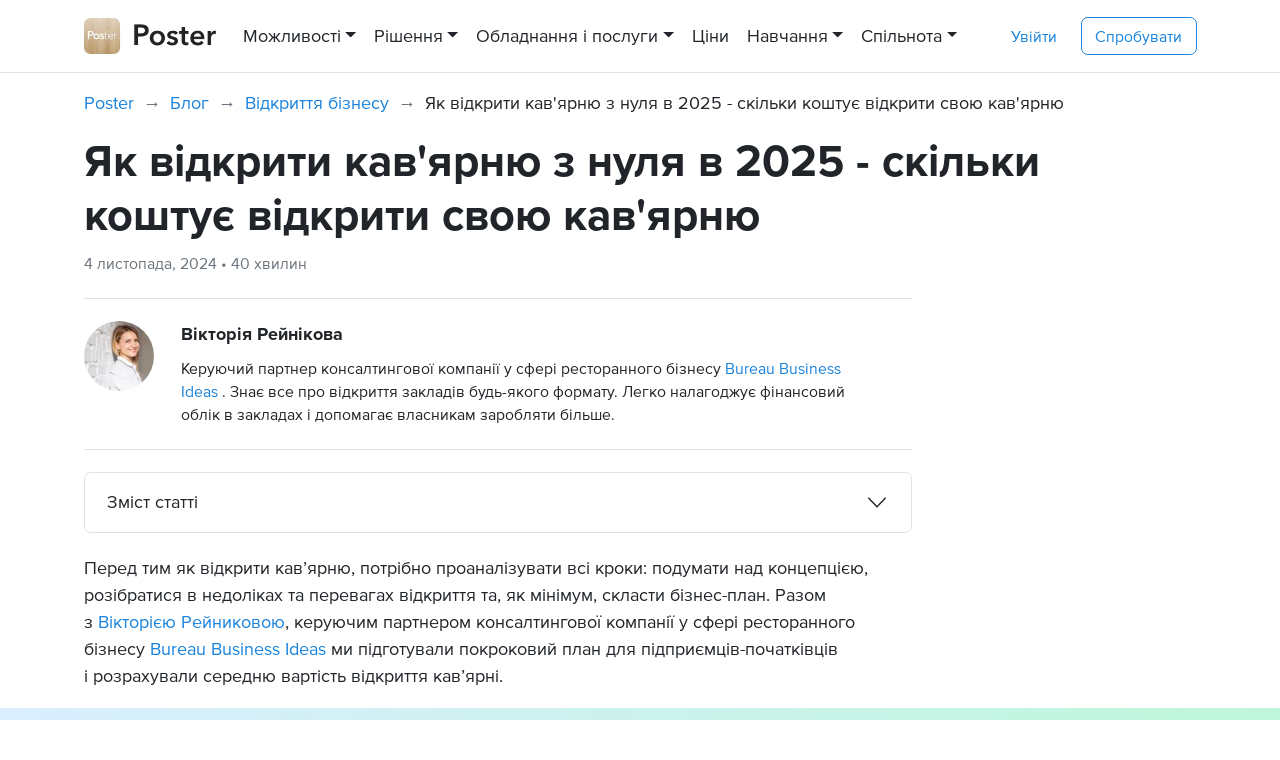

--- FILE ---
content_type: text/html; charset=utf-8
request_url: https://joinposter.com/ua/post/yak-vidkryty-kavyarnyu
body_size: 82349
content:
<!DOCTYPE html><html lang="uk" prefix="og: http://ogp.me/ns#"><head><meta charSet="utf-8"/><link rel="preconnect" href="https://www.googletagmanager.com"/><link rel="preconnect" href="https://widget.intercom.io"/><meta name="viewport" content="width=device-width, initial-scale=1"/><link rel="preload" href="/_next/static/media/2f53bdf4963e09ba-s.p.woff2" as="font" crossorigin="" type="font/woff2"/><link rel="preload" href="/_next/static/media/4ef29dcbba722757-s.p.woff2" as="font" crossorigin="" type="font/woff2"/><link rel="preload" href="/_next/static/media/5da9ad796c869228-s.p.woff2" as="font" crossorigin="" type="font/woff2"/><link rel="preload" href="/_next/static/media/a763ee47349aac0b-s.p.woff2" as="font" crossorigin="" type="font/woff2"/><link rel="preload" href="/_next/static/media/c95ffb5f9d6a08b5-s.p.woff2" as="font" crossorigin="" type="font/woff2"/><link rel="preload" as="image" imageSrcSet="/_next/image?url=https%3A%2F%2Fjoinposter.com%2Fi%2Fsite%2Fimg%2Flogo.png&amp;w=250&amp;q=75 1x, /_next/image?url=https%3A%2F%2Fjoinposter.com%2Fi%2Fsite%2Fimg%2Flogo.png&amp;w=300&amp;q=75 2x"/><link rel="preload" as="image" imageSrcSet="/_next/image?url=https%3A%2F%2Fjoinposter.com%2Fi%2Fsite%2Fpages%2Facademy%2F1.png&amp;w=640&amp;q=75 1x, /_next/image?url=https%3A%2F%2Fjoinposter.com%2Fi%2Fsite%2Fpages%2Facademy%2F1.png&amp;w=1080&amp;q=75 2x"/><link rel="stylesheet" href="/_next/static/css/79ff11f6c977edc4.css" data-precedence="next"/><link rel="stylesheet" href="/_next/static/css/1c01f2127e66fd0d.css" data-precedence="next"/><link rel="stylesheet" href="/_next/static/css/d5f69734a62c781a.css" data-precedence="next"/><link rel="preload" as="script" fetchPriority="low" href="/_next/static/chunks/webpack-cee8ccd57b863d56.js"/><script src="/_next/static/chunks/fd9d1056-0b1a52969e7c0ad6.js" async=""></script><script src="/_next/static/chunks/23-c0f89e5c74342202.js" async=""></script><script src="/_next/static/chunks/main-app-2c7c0eb254016929.js" async=""></script><script src="/_next/static/chunks/525-61cb303285d3a635.js" async=""></script><script src="/_next/static/chunks/471-eeb46727147fadb6.js" async=""></script><script src="/_next/static/chunks/app/%5Blocale%5D/%5B%5B...slug%5D%5D/page-4b920e967ff39a6f.js" async=""></script><link rel="preload" href="https://js-eu1.hs-scripts.com/145006115.js" as="script"/><link rel="preload" href="https://js-eu1.hsforms.net/forms/embed/145006115.js" as="script"/><title>Як відкрити кав&#x27;ярню з нуля в 2025 - скільки коштує відкрити свою кав&#x27;ярню — Poster POS</title><meta name="description" content="Покрокова інструкція відкриття кав&#x27;ярні. Вартість відкриття, бізнес план, необхідні документи, вибір обладнання та постачальників для відкриття кавового бізнесу"/><meta name="fb:app_id" content="786297825635822"/><link rel="canonical" href="https://joinposter.com/ua/post/yak-vidkryty-kavyarnyu"/><link rel="alternate" hrefLang="uk" href="https://joinposter.com/ua/post/yak-vidkryty-kavyarnyu"/><link rel="alternate" hrefLang="en-US" href="https://joinposter.com/en/post/how-to-open-a-coffee-shop"/><link rel="alternate" hrefLang="en" href="https://joinposter.com/en/post/how-to-open-a-coffee-shop"/><link rel="alternate" hrefLang="es-MX" href="https://joinposter.mx/post/como-abrir-una-cafeteria-presupuesto"/><link rel="alternate" hrefLang="es" href="https://joinposter.mx/post/como-abrir-una-cafeteria-presupuesto"/><link rel="alternate" hrefLang="ru" href="https://joinposter.com/post/kak-otkryt-kofejnyu"/><link rel="alternate" hrefLang="ru-KZ" href="https://joinposter.kz/post/kak-otkryt-kofejnyu"/><meta name="apple-itunes-app" content="app-id=691098784"/><meta name="google-site-verification" content="fbp_G_jQ0MbvkMUYOyEeZrWMW_USlZpEkAG_Csqqwf4"/><meta name="google-site-verification" content="XFU9e3uv-zPUGhuRfxrND3X4TJ932hYKDshChfy3TCY"/><meta name="google-site-verification" content="_Th5uxTOJRuOPrKqnT1jzaADoX5TG_TZkk08JwDT-Yo"/><meta property="og:title" content="Як відкрити кав&#x27;ярню з нуля в 2025 - скільки коштує відкрити свою кав&#x27;ярню — Poster POS"/><meta property="og:description" content="Покрокова інструкція відкриття кав&#x27;ярні. Вартість відкриття, бізнес план, необхідні документи, вибір обладнання та постачальників для відкриття кавового бізнесу"/><meta property="og:url" content="https://joinposter.com/ua/post/yak-vidkryty-kavyarnyu"/><meta property="og:image" content="https://joinposter.com/i/site/index/hardware-family.png"/><meta property="og:type" content="article"/><meta name="twitter:card" content="summary_large_image"/><meta name="twitter:site" content="@joinposter"/><meta name="twitter:title" content="Як відкрити кав&#x27;ярню з нуля в 2025 - скільки коштує відкрити свою кав&#x27;ярню — Poster POS"/><meta name="twitter:description" content="Покрокова інструкція відкриття кав&#x27;ярні. Вартість відкриття, бізнес план, необхідні документи, вибір обладнання та постачальників для відкриття кавового бізнесу"/><meta name="twitter:image" content="https://joinposter.com/i/site/index/hardware-family.png"/><link rel="shortcut icon" href="/_next/image?url=/n-static/favicon.ico&amp;w=48&amp;q=75"/><meta name="next-size-adjust"/><script src="/_next/static/chunks/polyfills-78c92fac7aa8fdd8.js" noModule=""></script></head><body class="__className_2739fa"><noscript><iframe src="https://www.googletagmanager.com/ns.html?id=GTM-TG4MTPS" height="0" width="0" style="display:none;visibility:hidden"></iframe></noscript><div class="d-flex flex-column min-vh-100 pt-9"><nav class="navbar navbar-light bg-light fixed-top navbar-expand-md border-bottom bg-white py-2 py-md-0"><div class="container-lg"><div class="navbar-brand align-items-center d-flex"><button class="navbar-toggler border-0 ms-n1 me-1 p-2 btn btn-link" type="button" data-bs-target="#navbarNavOffcanvas" data-bs-toggle="offcanvas" aria-controls="navbarNavOffcanvas" aria-expanded="false" aria-label="Toggle navigation"><span class=" d-inline-block"><svg aria-hidden="true" focusable="false" data-prefix="far" data-icon="bars" class="svg-inline--fa fa-bars " role="img" xmlns="http://www.w3.org/2000/svg" viewBox="0 0 448 512"><path fill="currentColor" d="M0 88C0 74.7 10.7 64 24 64l400 0c13.3 0 24 10.7 24 24s-10.7 24-24 24L24 112C10.7 112 0 101.3 0 88zM0 248c0-13.3 10.7-24 24-24l400 0c13.3 0 24 10.7 24 24s-10.7 24-24 24L24 272c-13.3 0-24-10.7-24-24zM448 408c0 13.3-10.7 24-24 24L24 432c-13.3 0-24-10.7-24-24s10.7-24 24-24l400 0c13.3 0 24 10.7 24 24z"></path></svg></span></button><a class="d-inline-block" style="font-size:0" href="/ua"><div class="overflow-hidden w-xl-auto" style="width:84px"><span style="box-sizing:border-box;display:inline-block;overflow:hidden;width:initial;height:initial;background:none;opacity:1;border:0;margin:0;padding:0;position:relative;max-width:100%"><span style="box-sizing:border-box;display:block;width:initial;height:initial;background:none;opacity:1;border:0;margin:0;padding:0;max-width:100%"><img style="display:block;max-width:100%;width:initial;height:initial;background:none;opacity:1;border:0;margin:0;padding:0" alt="" aria-hidden="true" src="data:image/svg+xml,%3csvg%20xmlns=%27http://www.w3.org/2000/svg%27%20version=%271.1%27%20width=%27132%27%20height=%2736%27/%3e"/></span><img alt="logo" srcSet="/_next/image?url=https%3A%2F%2Fjoinposter.com%2Fi%2Fsite%2Fimg%2Flogo.png&amp;w=250&amp;q=75 1x, /_next/image?url=https%3A%2F%2Fjoinposter.com%2Fi%2Fsite%2Fimg%2Flogo.png&amp;w=300&amp;q=75 2x" src="/_next/image?url=https%3A%2F%2Fjoinposter.com%2Fi%2Fsite%2Fimg%2Flogo.png&amp;w=300&amp;q=75" decoding="async" data-nimg="intrinsic" class="float-end" style="position:absolute;top:0;left:0;bottom:0;right:0;box-sizing:border-box;padding:0;border:none;margin:auto;display:block;width:0;height:0;min-width:100%;max-width:100%;min-height:100%;max-height:100%"/></span></div></a></div><div class="d-md-none"><div><a type="button" class="btn btn-link me-2 fs-6" href="/ua/login">Увійти</a><a class="btn btn-outline-primary fs-6" href="/ua/signup"><span class="d-inline-block d-xxl-none">Спробувати</span><span class="d-none d-xxl-inline-block ">Спробувати безкоштовно</span></a></div></div><div class="offcanvas offcanvas-end" id="navbarNavOffcanvas" tabindex="-1" style="max-width:85vw"><div class="offcanvas-header"><div></div><button type="button" class="btn-close text-reset" data-bs-dismiss="offcanvas" aria-label="Close"></button></div><div class="offcanvas-body py-0 px-6 px-md-0"><ul class="navbar-nav me-auto mb-5 mb-md-0"><li class="nav-item dropdown NavItem_navItem__MJ6VB"><a href="#features" class="nav-link text-dark py-3 py-md-5 dropdown-toggle" id="navbarDropdown-#features" role="button" data-bs-toggle="dropdown" aria-expanded="false">Можливості</a><div class="dropdown-menu small vw-100 position-fixed rounded-0 shadow-sm m-0 py-0 py-md-6 NavItem_dropdown__6_OEL" aria-labelledby="navbarDropdown-#features"><div class="container-lg"><div class="row mb-5"><div class="row"><div class="col-12"><h3 class="fs-6 text-uppercase text-secondary mt-2"><small>Тур продуктом</small></h3></div><div class="col-md-2"><a class="py-1 py-md-2 d-flex align-items-center text-dark Page_link__3qT_V" href="/ua/tour/terminal"><span class="me-2 Page_icon__A9FS8"><span class=" d-inline-block"><svg aria-hidden="true" focusable="false" data-prefix="fal" data-icon="tablet-button" class="svg-inline--fa fa-tablet-button fa-fw " role="img" xmlns="http://www.w3.org/2000/svg" viewBox="0 0 448 512"><path fill="currentColor" d="M64 32C46.3 32 32 46.3 32 64l0 384c0 17.7 14.3 32 32 32l320 0c17.7 0 32-14.3 32-32l0-384c0-17.7-14.3-32-32-32L64 32zM0 64C0 28.7 28.7 0 64 0L384 0c35.3 0 64 28.7 64 64l0 384c0 35.3-28.7 64-64 64L64 512c-35.3 0-64-28.7-64-64L0 64zM224 392a24 24 0 1 1 0 48 24 24 0 1 1 0-48z"></path></svg></span></span><div class="text-start"><p class="mb-0 mt-0 undefined">Каса</p></div></a></div><div class="col-md-2"><a class="py-1 py-md-2 d-flex align-items-center text-dark Page_link__3qT_V" href="/ua/tour/analytics"><span class="me-2 Page_icon__A9FS8"><span class=" d-inline-block"><svg aria-hidden="true" focusable="false" data-prefix="fal" data-icon="chart-simple" class="svg-inline--fa fa-chart-simple fa-fw " role="img" xmlns="http://www.w3.org/2000/svg" viewBox="0 0 448 512"><path fill="currentColor" d="M240 64c8.8 0 16 7.2 16 16l0 352c0 8.8-7.2 16-16 16l-32 0c-8.8 0-16-7.2-16-16l0-352c0-8.8 7.2-16 16-16l32 0zM208 32c-26.5 0-48 21.5-48 48l0 352c0 26.5 21.5 48 48 48l32 0c26.5 0 48-21.5 48-48l0-352c0-26.5-21.5-48-48-48l-32 0zM80 256c8.8 0 16 7.2 16 16l0 160c0 8.8-7.2 16-16 16l-32 0c-8.8 0-16-7.2-16-16l0-160c0-8.8 7.2-16 16-16l32 0zM48 224c-26.5 0-48 21.5-48 48L0 432c0 26.5 21.5 48 48 48l32 0c26.5 0 48-21.5 48-48l0-160c0-26.5-21.5-48-48-48l-32 0zm320-96l32 0c8.8 0 16 7.2 16 16l0 288c0 8.8-7.2 16-16 16l-32 0c-8.8 0-16-7.2-16-16l0-288c0-8.8 7.2-16 16-16zm-48 16l0 288c0 26.5 21.5 48 48 48l32 0c26.5 0 48-21.5 48-48l0-288c0-26.5-21.5-48-48-48l-32 0c-26.5 0-48 21.5-48 48z"></path></svg></span></span><div class="text-start"><p class="mb-0 mt-0 undefined">Аналітика</p></div></a></div><div class="col-md-2"><a class="py-1 py-md-2 d-flex align-items-center text-dark Page_link__3qT_V" href="/ua/tour/menu"><span class="me-2 Page_icon__A9FS8"><span class=" d-inline-block"><svg aria-hidden="true" focusable="false" data-prefix="fal" data-icon="book-open" class="svg-inline--fa fa-book-open fa-fw " role="img" xmlns="http://www.w3.org/2000/svg" viewBox="0 0 576 512"><path fill="currentColor" d="M156 32c44.6 0 89.7 8.6 132 22.6C330.3 40.6 375.4 32 420 32c55.4 0 107.2 14.6 128.9 21.6C565.7 59 576 74.5 576 91.1l0 311.5c0 26.9-25.1 44.8-49 40.6c-18.5-3.2-51.3-7.2-99-7.2c-58.9 0-97.8 24.3-111.2 34.1c-7.5 5.5-17.2 9.6-28.2 9.9c-.2 0-.5 0-.7 0l-.2 0-.3 0c-10.2 0-19.6-3.4-27-8.4C245.5 461.5 202 436 148 436c-45.2 0-80.1 4.4-100 7.7c-24 4-48-14.1-48-40.2L0 91.1C0 74.5 10.3 59 27.1 53.6C48.8 46.6 100.6 32 156 32zM304 440c20.3-13.5 63.1-36 124-36c49.5 0 84.1 4.2 104.4 7.6c2.5 .4 5.7-.3 8.2-2.3c2.2-1.8 3.4-4 3.4-6.8l0-311.5c0-3.5-2.1-6.1-4.9-7C518.6 77.5 470.5 64 420 64c-38.6 0-78.1 7.1-116 19l0 357zM272 83c-37.9-12-77.4-19-116-19C105.5 64 57.4 77.5 36.9 84c-2.8 .9-4.9 3.6-4.9 7l0 312.5c0 2.7 1.1 4.9 3.1 6.5c2.2 1.8 5.1 2.5 7.6 2.1c21.3-3.6 58-8.2 105.3-8.2c56.8 0 102.8 23.7 124 36.9L272 83z"></path></svg></span></span><div class="text-start"><p class="mb-0 mt-0 undefined">Меню</p></div></a></div><div class="col-md-2"><a class="py-1 py-md-2 d-flex align-items-center text-dark Page_link__3qT_V" href="/ua/tour/inventory"><span class="me-2 Page_icon__A9FS8"><span class=" d-inline-block"><svg aria-hidden="true" focusable="false" data-prefix="fal" data-icon="boxes-stacked" class="svg-inline--fa fa-boxes-stacked fa-fw " role="img" xmlns="http://www.w3.org/2000/svg" viewBox="0 0 576 512"><path fill="currentColor" d="M384 32c17.7 0 32 14.3 32 32l0 128 32 0 0-128c0-35.3-28.7-64-64-64L320 0 256 0 192 0c-35.3 0-64 28.7-64 64l0 128 32 0 0-128c0-17.7 14.3-32 32-32l32 0 0 56c0 22.1 17.9 40 40 40l48 0c22.1 0 40-17.9 40-40l0-56 32 0zM256 32l64 0 0 56c0 4.4-3.6 8-8 8l-48 0c-4.4 0-8-3.6-8-8l0-56zm71.6 480L512 512c35.3 0 64-28.7 64-64l0-160c0-35.3-28.7-64-64-64l-64 0-64 0-56.4 0c8.3 9.2 14.8 20.1 19 32l5.5 0 0 31.9c0 0 0 0 0 .1l0 24c0 22.1 17.9 40 40 40l48 0c22.1 0 40-17.9 40-40l0-56 32 0c17.7 0 32 14.3 32 32l0 160c0 17.7-14.3 32-32 32l-165.5 0c-4.2 11.9-10.7 22.8-19 32zM384 256l64 0 0 56c0 4.4-3.6 8-8 8l-48 0c-4.4 0-8-3.6-8-8l0-56zm-128 0c17.7 0 32 14.3 32 32l0 160c0 17.7-14.3 32-32 32L64 480c-17.7 0-32-14.3-32-32l0-160c0-17.7 14.3-32 32-32l32 0 0 56c0 22.1 17.9 40 40 40l48 0c22.1 0 40-17.9 40-40l0-56 32 0zM128 312l0-56 64 0 0 56c0 4.4-3.6 8-8 8l-48 0c-4.4 0-8-3.6-8-8zm128-88l-32 0-32 0-64 0-32 0-32 0c-35.3 0-64 28.7-64 64L0 448c0 35.3 28.7 64 64 64l192 0c35.3 0 64-28.7 64-64l0-160c0-35.3-28.7-64-64-64z"></path></svg></span></span><div class="text-start"><p class="mb-0 mt-0 undefined">Склад</p></div></a></div><div class="col-md-2"><a class="py-1 py-md-2 d-flex align-items-center text-dark Page_link__3qT_V" href="/ua/tour/finance"><span class="me-2 Page_icon__A9FS8"><span class=" d-inline-block"><svg aria-hidden="true" focusable="false" data-prefix="fal" data-icon="file-invoice-dollar" class="svg-inline--fa fa-file-invoice-dollar fa-fw " role="img" xmlns="http://www.w3.org/2000/svg" viewBox="0 0 384 512"><path fill="currentColor" d="M352 448l0-256-112 0c-26.5 0-48-21.5-48-48l0-112L64 32C46.3 32 32 46.3 32 64l0 384c0 17.7 14.3 32 32 32l256 0c17.7 0 32-14.3 32-32zm-.5-288c-.7-2.8-2.1-5.4-4.2-7.4L231.4 36.7c-2.1-2.1-4.6-3.5-7.4-4.2L224 144c0 8.8 7.2 16 16 16l111.5 0zM0 64C0 28.7 28.7 0 64 0L220.1 0c12.7 0 24.9 5.1 33.9 14.1L369.9 129.9c9 9 14.1 21.2 14.1 33.9L384 448c0 35.3-28.7 64-64 64L64 512c-35.3 0-64-28.7-64-64L0 64zM64 80c0-8.8 7.2-16 16-16l64 0c8.8 0 16 7.2 16 16s-7.2 16-16 16L80 96c-8.8 0-16-7.2-16-16zm0 64c0-8.8 7.2-16 16-16l64 0c8.8 0 16 7.2 16 16s-7.2 16-16 16l-64 0c-8.8 0-16-7.2-16-16zm144 99.6l0 13.6c8.3 1.1 16.3 2.7 23.7 4.5c8.6 2 13.9 10.7 11.9 19.3s-10.7 13.9-19.3 11.9c-11.2-2.6-22.2-4.6-32.5-4.8c-8.7-.1-17.9 1.7-24.3 5.1c-6.1 3.2-7.4 6.3-7.4 9.4c0 1.5 .2 3.6 6.6 7c7 3.7 16.8 6.4 29.4 9.8l.5 .1c11.3 3 25.2 6.8 36.1 12.9c11.8 6.6 23.1 17.7 23.4 35.9c.3 18.9-10.6 31.7-23.6 38.9c-7.5 4.1-15.9 6.6-24.4 7.9l0 13.5c0 8.8-7.2 16-16 16s-16-7.2-16-16l0-14.1c-10.9-1.9-21.2-5-30.3-7.8c0 0 0 0 0 0s0 0 0 0c-2.1-.7-4.2-1.3-6.2-1.9c-8.5-2.5-13.3-11.4-10.8-19.9s11.4-13.3 19.9-10.8c2.4 .7 4.8 1.4 7.1 2.1c13.6 4.1 24.8 7.5 36.8 7.9c9.4 .3 18.5-1.6 24.4-4.9c5.4-3 7.2-6.2 7.1-10.4c0-2.4-.8-4.9-7-8.4c-6.9-3.9-16.8-6.7-29.2-10l-1.6-.4c-11-3-24.2-6.5-34.6-12.1c-11.5-6.2-23.3-16.9-23.4-35.1c-.1-19 11.9-31.3 24.5-37.9c7.3-3.8 15.4-6.2 23.4-7.5l0-13.7c0-8.8 7.2-16 16-16s16 7.2 16 16z"></path></svg></span></span><div class="text-start"><p class="mb-0 mt-0 undefined">Фінанси</p></div></a></div><div class="col-md-2"><a class="py-1 py-md-2 d-flex align-items-center text-dark Page_link__3qT_V" href="/ua/tour/marketing"><span class="me-2 Page_icon__A9FS8"><span class=" d-inline-block"><svg aria-hidden="true" focusable="false" data-prefix="fal" data-icon="gift" class="svg-inline--fa fa-gift fa-fw " role="img" xmlns="http://www.w3.org/2000/svg" viewBox="0 0 512 512"><path fill="currentColor" d="M365.1 32c-17.6 0-33.9 9-43.2 23.9l-45 72.1 11.1 0 80 0c26.5 0 48-21.5 48-48s-21.5-48-48-48l-2.9 0zm-130 96l-45-72.1C180.8 41 164.5 32 146.9 32L144 32c-26.5 0-48 21.5-48 48s21.5 48 48 48l80 0 11.1 0zM256 101l38.8-62c15.2-24.2 41.7-39 70.3-39L368 0c44.2 0 80 35.8 80 80c0 18-6 34.6-16 48l32 0c26.5 0 48 21.5 48 48l0 64c0 20.9-13.4 38.7-32 45.3l0 2.7 0 160c0 35.3-28.7 64-64 64L96 512c-35.3 0-64-28.7-64-64l0-160 0-2.7C13.4 278.7 0 260.9 0 240l0-64c0-26.5 21.5-48 48-48l32 0C70 114.6 64 98 64 80C64 35.8 99.8 0 144 0l2.9 0c28.6 0 55.2 14.7 70.3 39L256 101zM144 160l-96 0c-8.8 0-16 7.2-16 16l0 64c0 8.8 7.2 16 16 16l16 0 176 0 0-96-16 0-80 0zm128 0l0 96 176 0 16 0c8.8 0 16-7.2 16-16l0-64c0-8.8-7.2-16-16-16l-96 0-80 0-16 0zM240 288L64 288l0 160c0 17.7 14.3 32 32 32l144 0 0-192zm32 192l144 0c17.7 0 32-14.3 32-32l0-160-176 0 0 192z"></path></svg></span></span><div class="text-start"><p class="mb-0 mt-0 undefined">Маркетинг</p></div></a></div></div></div><div class="row mb-5"><div class="row"><div class="col-12"><h3 class="fs-6 text-uppercase text-secondary mt-2"><small>Доповнення</small></h3></div><div class="col-md-2"><a class="py-1 py-md-2 d-flex false text-dark Page_link__3qT_V" href="/ua/tour/addons/qr-menu"><div class="text-start"><p class="mb-0 mt-0 fw-bold">Poster QR</p><p class="text-secondary lh-sm mb-0 small">QR-меню, оплата та відгуки</p></div></a></div><div class="col-md-2"><a class="py-1 py-md-2 d-flex false text-dark Page_link__3qT_V" href="/ua/programniy-rro"><div class="text-start"><p class="mb-0 mt-0 fw-bold">Програмний РРО</p><p class="text-secondary lh-sm mb-0 small">Онлайн-фіскалізація</p></div></a></div><div class="col-md-2"><a class="py-1 py-md-2 d-flex false text-dark Page_link__3qT_V" href="/ua/tour/mobile-pos"><div class="text-start"><p class="mb-0 mt-0 fw-bold">Мобільний офіціант</p><p class="text-secondary lh-sm mb-0 small">Швидке обслуговання біля столиків</p></div></a></div><div class="col-md-2"><a class="py-1 py-md-2 d-flex false text-dark Page_link__3qT_V" href="/ua/tour/addons/poster-shop"><div class="text-start"><p class="mb-0 mt-0 fw-bold">Poster Site</p><p class="text-secondary lh-sm mb-0 small">Доставлення, самовивіз, онлайн-оплати</p></div></a></div><div class="col-md-2"><a class="py-1 py-md-2 d-flex false text-dark Page_link__3qT_V" href="/ua/tour/finance/pnl"><div class="text-start"><p class="mb-0 mt-0 fw-bold">P&amp;L</p><p class="text-secondary lh-sm mb-0 small">Звіт про прибутки й збитки</p></div></a></div><div class="col-md-2"><a class="py-1 py-md-2 d-flex false text-dark Page_link__3qT_V" href="/ua/tour/addons/poster-boss"><div class="text-start"><p class="mb-0 mt-0 fw-bold">Poster Boss</p><p class="text-secondary lh-sm mb-0 small">Застосунок для власника</p></div></a></div><div class="col-md-2"><a class="py-1 py-md-2 d-flex false text-dark Page_link__3qT_V" href="/ua/tour/addons/kitchenkit"><div class="text-start"><p class="mb-0 mt-0 fw-bold">Kitchen Kit</p><p class="text-secondary lh-sm mb-0 small">Екран на кухню</p></div></a></div><div class="col-md-2"><a class="py-1 py-md-2 d-flex false text-dark Page_link__3qT_V" href="/ua/tour/addons/postie"><div class="text-start"><p class="mb-0 mt-0 fw-bold">Postie AI</p><p class="text-secondary lh-sm mb-0 small">Асистент для автоматичного внесення постачань</p></div></a></div><div class="col-md-2"><a class="py-1 py-md-2 d-flex false text-dark Page_link__3qT_V" href="/ua/business/franchise"><div class="text-start"><p class="mb-0 mt-0 fw-bold">Poster Connect</p><p class="text-secondary lh-sm mb-0 small">Керування мережею закладів чи франшизою</p></div></a></div><div class="col-md-2"><a class="py-1 py-md-2 d-flex false text-dark Page_link__3qT_V" href="/ua/applications"><div class="text-start"><p class="mb-0 mt-0 fw-bold">Інтеграції</p><p class="text-secondary lh-sm mb-0 small">Магазин застосунків для Poster</p></div></a></div></div></div></div></div></li><li class="nav-item dropdown NavItem_navItem__MJ6VB"><a href="#solutions" class="nav-link text-dark py-3 py-md-5 dropdown-toggle" id="navbarDropdown-#solutions" role="button" data-bs-toggle="dropdown" aria-expanded="false">Рішення</a><div class="dropdown-menu small vw-100 position-fixed rounded-0 shadow-sm m-0 py-0 py-md-6 NavItem_dropdown__6_OEL" aria-labelledby="navbarDropdown-#solutions"><div class="container-lg"><div class="row mb-5"><div class="row"><div class="col-12"><h3 class="fs-6 text-uppercase text-secondary mt-2"><small></small></h3></div><div class="col-md-2"><a class="py-1 py-md-2 d-flex align-items-center text-dark Page_link__3qT_V" href="/ua/business/restaurant"><span class="me-2 Page_icon__A9FS8"><span class=" d-inline-block"><svg aria-hidden="true" focusable="false" data-prefix="fal" data-icon="steak" class="svg-inline--fa fa-steak fa-fw " role="img" xmlns="http://www.w3.org/2000/svg" viewBox="0 0 576 512"><path fill="currentColor" d="M368 32c-31 0-57 9.9-77.4 28.9L268.8 37.4C295.7 12.4 329.7 0 368 0c65 0 117.7 39 150.5 80c33.9 42.4 57.5 99.6 57.5 160c0 83.9-55.1 152.8-113.4 196.2C402.1 481.2 321.7 512 240 512c-36.8 0-86.5-4.4-130-19.3C73.4 480.1 0 444.3 0 360c0-38.6 17.8-68.3 42.5-88.1c19.6-15.8 41.4-26.8 63.3-37.8c27.3-13.8 54.6-27.6 77.7-50.7c13.8-13.8 19.7-27.9 30-52.9c3.2-7.7 6.8-16.5 11.2-26.6c7.7-17.6 20.6-44.7 44.1-66.5l21.8 23.4c-18.4 17.1-29.1 39-36.5 55.9c-4.3 9.8-7.8 18.3-11 26l-1.1 2.6c-9.5 23-17.5 42.4-35.9 60.7c-24.6 24.6-52.8 39.8-77.6 52.4c-2.8 1.4-5.5 2.8-8.2 4.2c0 0 0 0 0 0s0 0 0 0c-22.2 11.2-40.9 20.7-57.8 34.3C44.4 311.4 32 332.3 32 360c0 61.4 53 90.2 88.4 102.4C159.3 475.8 205.2 480 240 480c74 0 147.9-28.1 203.5-69.5C497.9 370 544 309.5 544 240c0-52.2-20.6-102.6-50.5-140C464.1 63.3 419.7 32 368 32zM352 224a32 32 0 1 1 64 0 32 32 0 1 1 -64 0zM121.9 297.7c28.3-11.9 65.5-27.6 106.8-69c23.4-23.4 35.6-52.6 47.2-81.3l.1-.2s0 0 0 0c2.4-5.9 4.8-11.9 7.3-17.6c7.1-16.3 15.7-32.9 29-45.3c14-13 32-20.3 55.6-20.3c38.6 0 74.7 23.8 100.5 56c26 32.5 43.5 75.9 43.5 120c0 55.2-37.2 107.3-87.6 144.8C373.6 422.6 306.3 448 240 448c-32.9 0-74.9-4.1-109.2-15.9C97.5 420.7 64 399 64 360c0-7.5 1.1-15.6 4.7-23.6c3.7-8.3 9.1-13.9 13.5-17.7c10.2-8.6 24.2-14.6 37.6-20.2l.8-.3s0 0 0 0l1.2-.5s0 0 0 0zm12.4 29.5l-1.2 .5c-15.2 6.4-24.3 10.5-30.2 15.5C98.6 346.8 96 351 96 360c0 16.7 14.1 31.2 45.2 41.9C170.9 412.1 209 416 240 416c58.6 0 119.4-22.6 165.3-56.8C451.7 324.6 480 280.8 480 240c0-35.9-14.5-72.5-36.5-100c-22.2-27.8-50.1-44-75.5-44c-16.3 0-26.3 4.7-33.9 11.7c-8.2 7.6-14.6 19-21.5 34.7c-2.3 5.3-4.6 11-7.1 17c-11.4 28.1-25.6 63.2-54.3 91.9c-45.8 45.8-87.7 63.5-117 75.8z"></path></svg></span></span><div class="text-start"><p class="mb-0 mt-0 undefined">Ресторан</p></div></a></div><div class="col-md-2"><a class="py-1 py-md-2 d-flex align-items-center text-dark Page_link__3qT_V" href="/ua/business/cafe"><span class="me-2 Page_icon__A9FS8"><span class=" d-inline-block"><svg aria-hidden="true" focusable="false" data-prefix="fal" data-icon="salad" class="svg-inline--fa fa-salad fa-fw " role="img" xmlns="http://www.w3.org/2000/svg" viewBox="0 0 512 512"><path fill="currentColor" d="M241.1 32c37.1 0 68.9 22.7 82.3 55c2.8 6.6 9.6 10.6 16.7 9.7c3.9-.5 7.8-.7 11.8-.7c7.4 0 14.6 .8 21.5 2.4C382.1 96.8 391 96 400 96c15.3 0 30 2.4 43.8 6.8C420.5 78.9 388 64 352 64c-1.3 0-2.7 0-4 .1C327.6 26 287.4 0 241.1 0c-46.3 0-86.5 26-106.9 64.1c-2.1-.1-4.1-.1-6.2-.1C57.3 64 0 121.3 0 192c0 23.3 6.2 45.2 17.1 64l39.3 0C41.2 239 32 216.6 32 192c0-53 43-96 96-96c4.6 0 9.2 .3 13.6 1c7.2 1 14.3-3 17-9.7C172 54.8 203.9 32 241.1 32zM400 160c44.2 0 80 35.8 80 80c0 5.5-.6 10.8-1.6 16l32.5 0c.7-5.2 1.1-10.6 1.1-16c0-61.9-50.1-112-112-112s-112 50.1-112 112c0 5.4 .4 10.8 1.1 16l32.5 0c-1-5.2-1.6-10.5-1.6-16c0-44.2 35.8-80 80-80zM129.3 457.1c-2.7-9-9.2-16.4-17.8-20.2C65.9 417 33.9 372.3 32.1 320l447.8 0c-1.8 52.3-33.9 97-79.4 116.9c-8.6 3.8-15.2 11.2-17.8 20.2C378.7 470.4 366.5 480 352 480l-192 0c-14.5 0-26.7-9.6-30.7-22.9zM27.4 288C12.3 288 0 300.3 0 315.4c0 67.4 40.6 125.4 98.6 150.8C106.5 492.7 131 512 160 512l192 0c29 0 53.5-19.3 61.4-45.7c58.1-25.4 98.6-83.4 98.6-150.8c0-15.1-12.3-27.4-27.4-27.4L27.4 288zM256 112c0-8.8-7.2-16-16-16s-16 7.2-16 16l0 128c0 8.8 7.2 16 16 16s16-7.2 16-16l0-128zM107.3 148.7c-6.2-6.2-16.4-6.2-22.6 0s-6.2 16.4 0 22.6l80 80c6.2 6.2 16.4 6.2 22.6 0s6.2-16.4 0-22.6l-80-80z"></path></svg></span></span><div class="text-start"><p class="mb-0 mt-0 undefined">Кафе</p></div></a></div><div class="col-md-2"><a class="py-1 py-md-2 d-flex align-items-center text-dark Page_link__3qT_V" href="/ua/business/coffeeshop"><span class="me-2 Page_icon__A9FS8"><span class=" d-inline-block"><svg aria-hidden="true" focusable="false" data-prefix="fal" data-icon="coffee-pot" class="svg-inline--fa fa-coffee-pot fa-fw " role="img" xmlns="http://www.w3.org/2000/svg" viewBox="0 0 512 512"><path fill="currentColor" d="M80 64c-26.5 0-48 21.5-48 48l0 96c0 8.8-7.2 16-16 16s-16-7.2-16-16l0-96C0 67.8 35.8 32 80 32l42.4 0 5.6 0 325.6 0C468.2 32 480 43.8 480 58.4c0 3.7-.8 7.3-2.3 10.7l-48.4 109c50 34.7 82.7 92.5 82.7 157.9l0 8c0 55.5-34.6 99.4-55.9 121.2C446.2 475.3 432.3 480 418 480L158 480c-14.2 0-28.1-4.7-38.1-14.8C98.6 443.4 64 399.5 64 344l0-8c0-65.4 32.7-123.2 82.7-157.9L98.3 69.1c-.7-1.6-1.3-3.4-1.7-5.1L80 64zm365 0L131 64l49.8 112 214.4 0L445 64zM416 208l-256 0s0 0 0 0c-26.4 19.9-46.5 47.7-56.7 80l369.4 0c-10.1-32.3-30.2-60.1-56.7-80c0 0 0 0 0 0zm63.2 112L96.8 320c-.5 5.3-.8 10.6-.8 16l0 8c0 42.6 27.2 78.8 46.8 98.8c2.7 2.8 7.7 5.2 15.2 5.2L418 448c7.5 0 12.5-2.4 15.2-5.2c19.6-20 46.8-56.2 46.8-98.8l0-8c0-5.4-.3-10.7-.8-16z"></path></svg></span></span><div class="text-start"><p class="mb-0 mt-0 undefined">Кав’ярня</p></div></a></div><div class="col-md-2"><a class="py-1 py-md-2 d-flex align-items-center text-dark Page_link__3qT_V" href="/ua/business/bar"><span class="me-2 Page_icon__A9FS8"><span class=" d-inline-block"><svg aria-hidden="true" focusable="false" data-prefix="fal" data-icon="whiskey-glass-ice" class="svg-inline--fa fa-whiskey-glass-ice fa-fw " role="img" xmlns="http://www.w3.org/2000/svg" viewBox="0 0 512 512"><path fill="currentColor" d="M480 64L430 406.9c-3.4 23.6-23.7 41.1-47.5 41.1l-253 0c-23.8 0-44.1-17.5-47.5-41.1L32 64l448 0zM32 32c-9.3 0-18.1 4-24.2 11.1S-1 59.4 .3 68.6l50 342.9c5.7 39.3 39.4 68.5 79.2 68.5l253 0c39.7 0 73.4-29.1 79.2-68.5l50-342.9c1.3-9.2-1.4-18.5-7.5-25.5S489.3 32 480 32L32 32zM255.4 195.3l.6-.6c-5-1.8-10.4-2.7-16-2.7l-96 0c-26.5 0-48 21.5-48 48l0 96c0 26.5 21.5 48 48 48l73.8 0-19-19c-4-4-7.6-8.4-10.6-13L144 352c-8.8 0-16-7.2-16-16l0-96c0-8.8 7.2-16 16-16l82.7 0 28.7-28.7zm67.9 45.3l56.6 56.6c6.2 6.2 6.2 16.4 0 22.6l-56.6 56.6c-6.2 6.2-16.4 6.2-22.6 0l-56.6-56.6c-6.2-6.2-6.2-16.4 0-22.6l56.6-56.6c6.2-6.2 16.4-6.2 22.6 0zm-45.3-22.6l-56.6 56.6c-18.7 18.7-18.7 49.1 0 67.9L278.1 399c18.7 18.7 49.1 18.7 67.9 0l56.6-56.6c18.7-18.7 18.7-49.1 0-67.9l-56.6-56.6c-18.7-18.7-49.1-18.7-67.9 0z"></path></svg></span></span><div class="text-start"><p class="mb-0 mt-0 undefined">Бар</p></div></a></div><div class="col-md-2"><a class="py-1 py-md-2 d-flex align-items-center text-dark Page_link__3qT_V" href="/ua/business/bakery"><span class="me-2 Page_icon__A9FS8"><span class=" d-inline-block"><svg aria-hidden="true" focusable="false" data-prefix="fal" data-icon="croissant" class="svg-inline--fa fa-croissant fa-fw " role="img" xmlns="http://www.w3.org/2000/svg" viewBox="0 0 512 512"><path fill="currentColor" d="M32 288c0-15.3 1.3-30.2 3.9-44.7l169.6 68.4-124 96.4-11.7 8.3c-.9 .2-1.7 .3-2.3 .2c-.6-.1-.9-.2-1-.3c0 0 0 0 0 0c-.1 0-.2-.2-.5-.6C44.4 378.1 32 334.6 32 288zM7.4 222.9C2.6 243.8 0 265.6 0 288c0 52.3 14 101.4 38.4 143.7c9.3 16.2 28.9 20.8 45.3 13.7c25.7 27.9 57.4 50 93.2 64.3c3.9 1.5 8 2.3 12.2 2.3l5.4 0c16.3 0 29.6-13.2 29.6-29.6c0-1.6-.1-3.3-.4-4.9L208 384l0-33.8 34.1-26.5c18.9 2 38.1-4.5 51.9-18.4L305.3 294c13.9-13.9 20.4-33 18.4-51.9L350.2 208l33.8 0 93.6 15.6c1.6 .3 3.2 .4 4.9 .4c16.3 0 29.6-13.2 29.6-29.6l0-5.4c0-4.2-.7-8.3-2.3-12.2c-14.3-35.8-36.5-67.5-64.3-93.2c7.1-16.4 2.5-36-13.7-45.3C389.4 14 340.3 0 288 0c-22.4 0-44.2 2.6-65.1 7.4C215.6 2.7 207 0 197.9 0c-5 0-10 .8-14.6 2.5C99.6 33.2 33.2 99.6 2.5 183.3C.8 188 0 193 0 197.9c0 9.1 2.7 17.7 7.4 24.9zm235.9-187C257.8 33.3 272.7 32 288 32c46.6 0 90.1 12.4 127.7 34.1c.4 .2 .5 .4 .6 .5c0 0 0 0 0 0c.1 .1 .2 .4 .3 1c.1 .6 .1 1.4-.2 2.3l-8.3 11.7-96.4 124L243.3 35.9zM188.6 480c-30-12-56.8-30.4-78.8-53.4L176 375.1l0 8.9 0 2.6 .4 2.6L191.6 480l-2.5 0c-.1 0-.2 0-.3 0c-.1 0-.1 0-.1 0zM375.1 176l51.4-66.1c23 21.9 41.4 48.7 53.4 78.8c0 .1 0 .2 0 .4l0 2.5-90.7-15.1-2.6-.4-2.6 0-8.9 0zM32.5 194.3C60 119.5 119.5 60 194.3 32.5c.8-.3 2-.5 3.6-.5c5.6 0 10.6 3.4 12.7 8.6l79.1 196.2c4.8 11.9 2 25.5-7.1 34.6l-11.3 11.3c-9.1 9.1-22.7 11.8-34.6 7.1L40.6 210.7c-5.2-2.1-8.6-7.1-8.6-12.7c0-1.6 .3-2.8 .5-3.6z"></path></svg></span></span><div class="text-start"><p class="mb-0 mt-0 undefined">Пекарня</p></div></a></div><div class="col-md-2"><a class="py-1 py-md-2 d-flex align-items-center text-dark Page_link__3qT_V" href="/ua/business/shop"><span class="me-2 Page_icon__A9FS8"><span class=" d-inline-block"><svg aria-hidden="true" focusable="false" data-prefix="fal" data-icon="shop" class="svg-inline--fa fa-shop fa-fw " role="img" xmlns="http://www.w3.org/2000/svg" viewBox="0 0 640 512"><path fill="currentColor" d="M0 185.8c0-6.4 1.6-12.7 4.7-18.3L82.4 25C90.8 9.6 106.9 0 124.5 0l391 0c17.6 0 33.7 9.6 42.1 25l77.7 142.4c3.1 5.6 4.7 11.9 4.7 18.3c0 21.1-17.1 38.2-38.2 38.2L576 224l0 272c0 8.8-7.2 16-16 16s-16-7.2-16-16l0-272L96 224l0 128 256 0 0-80 0-16 32 0 0 16 0 192c0 26.5-21.5 48-48 48l-224 0c-26.5 0-48-21.5-48-48l0-240-25.8 0C17.1 224 0 206.9 0 185.8zM80 192l480 0 41.8 0c3.4 0 6.2-2.8 6.2-6.2c0-1-.3-2.1-.8-3L529.6 40.3c-2.8-5.1-8.2-8.3-14-8.3l-391 0c-5.9 0-11.2 3.2-14 8.3L32.8 182.8c-.5 .9-.8 1.9-.8 3c0 3.4 2.8 6.2 6.2 6.2L80 192zM96 464c0 8.8 7.2 16 16 16l224 0c8.8 0 16-7.2 16-16l0-80L96 384l0 80z"></path></svg></span></span><div class="text-start"><p class="mb-0 mt-0 undefined">Магазин</p></div></a></div><div class="col-md-2"><a class="py-1 py-md-2 d-flex align-items-center text-dark Page_link__3qT_V" href="/ua/business/franchise"><span class="me-2 Page_icon__A9FS8"><span class=" d-inline-block"><svg aria-hidden="true" focusable="false" data-prefix="fal" data-icon="dice-d20" class="svg-inline--fa fa-dice-d20 fa-fw " role="img" xmlns="http://www.w3.org/2000/svg" viewBox="0 0 512 512"><path fill="currentColor" d="M217.5 56.4L77.9 140.2l61.4 44.7L217.5 56.4zM64 169.6l0 150.7 59.2-107.6L64 169.6zM104.8 388L240 469.1l0-70.3L104.8 388zM272 469.1L407.2 388 272 398.8l0 70.3zM448 320.3l0-150.7-59.2 43L448 320.3zM434.1 140.2L294.5 56.4l78.2 128.4 61.4-44.7zM243.7 3.4c7.6-4.6 17.1-4.6 24.7 0l200 120c7.2 4.3 11.7 12.1 11.7 20.6l0 224c0 8.4-4.4 16.2-11.7 20.6l-200 120c-7.6 4.6-17.1 4.6-24.7 0l-200-120C36.4 384.2 32 376.4 32 368l0-224c0-8.4 4.4-16.2 11.7-20.6l200-120zM225.3 365.5L145 239.4 81.9 354l143.3 11.5zM338.9 224l-165.7 0L256 354.2 338.9 224zM256 54.8L172.5 192l167.1 0L256 54.8zm30.7 310.7L430.1 354 367 239.4 286.7 365.5z"></path></svg></span></span><div class="text-start"><p class="mb-0 mt-0 undefined">Франшиза</p></div></a></div><div class="col-md-2"><a class="py-1 py-md-2 d-flex align-items-center text-dark Page_link__3qT_V" href="/ua/business/fastfood"><span class="me-2 Page_icon__A9FS8"><span class=" d-inline-block"><svg aria-hidden="true" focusable="false" data-prefix="fal" data-icon="bowl-chopsticks-noodles" class="svg-inline--fa fa-bowl-chopsticks-noodles fa-fw " role="img" xmlns="http://www.w3.org/2000/svg" viewBox="0 0 512 512"><path fill="currentColor" d="M499.1 31.7c8.7-1.7 14.3-10.2 12.6-18.8S501.5-1.4 492.9 .3L192 60.5l0 32.6L499.1 31.7zM192 148.2l0 32.1L497.1 160c8.8-.6 15.5-8.2 14.9-17s-8.2-15.5-17-14.9L192 148.2zm-32 34.2l0-32.1 0-50.8 0-32.6L160 32c0-8.8-7.2-16-16-16c-8.8 0-16 7.1-16 16L128 224s0 0 0 0l-32 0 0-37.3 0-32.1 0-42.3s0 0 0 0l0-32.6s0 0 0 0L96 48c0-8.8-7.2-16-16-16s-16 7.2-16 16l0 38.1L12.9 96.3C4.2 98-1.4 106.5 .3 115.1s10.2 14.3 18.8 12.6l44.9-9 0 38L14.9 160c-8.8 .6-15.5 8.2-14.9 17s8.2 15.5 17 14.9L64 188.8 64 224l-13.1 0C23.3 224 1.4 247.3 3 274.8l.6 10.3c4.9 84.1 55.9 155.1 127.5 189.2c7.6 21.9 28.4 37.6 52.9 37.6l144 0c24.5 0 45.3-15.7 52.9-37.6c71.6-34.1 122.5-105.1 127.5-189.2l.6-10.3c1.6-27.6-20.3-50.8-47.9-50.8L160 224l0-41.6zm1.3 281.4c-2.8-8.1-8.7-14.7-16.5-18.4c-61.4-29.2-105-90.1-109.3-162.2l-.6-10.3c-.5-9.2 6.8-16.9 16-16.9l410.2 0c9.2 0 16.5 7.7 16 16.9l-.6 10.3c-4.2 72.1-47.8 133-109.3 162.2c-7.7 3.7-13.7 10.3-16.5 18.4c-3.3 9.4-12.2 16.1-22.7 16.1l-144 0c-10.4 0-19.4-6.7-22.7-16.1z"></path></svg></span></span><div class="text-start"><p class="mb-0 mt-0 undefined">Фаст-фуд</p></div></a></div><div class="col-md-2"><a class="py-1 py-md-2 d-flex align-items-center text-dark Page_link__3qT_V" href="/ua/business/hookah"><span class="me-2 Page_icon__A9FS8"><span class=" d-inline-block"><svg aria-hidden="true" focusable="false" data-prefix="fal" data-icon="bong" class="svg-inline--fa fa-bong fa-fw " role="img" xmlns="http://www.w3.org/2000/svg" viewBox="0 0 448 512"><path fill="currentColor" d="M128 208.5c0 17.4-9.3 32.4-22.5 40.9C79 266.4 58 291 45.3 320l293.4 0c-12.7-29-33.7-53.6-60.2-70.6c-13.2-8.5-22.5-23.5-22.5-40.9L256 32 128 32l0 176.5zM35.2 352c-2.1 10.3-3.2 21-3.2 32c0 32.9 9.9 63.4 26.9 88.8c2.4 3.5 8 7.2 17.2 7.2l231.9 0c9.2 0 14.9-3.7 17.2-7.2c17-25.4 26.9-55.9 26.9-88.8c0-11-1.1-21.7-3.2-32L35.2 352zM96 208.5L96 32 80 32c-8.8 0-16-7.2-16-16S71.2 0 80 0l32 0L272 0l32 0c8.8 0 16 7.2 16 16s-7.2 16-16 16l-16 0 0 176.5c0 5.7 3.1 10.9 7.9 14c13.4 8.6 25.7 18.9 36.5 30.5l45-45-20.7-20.7c-6.2-6.2-6.2-16.4 0-22.6s16.4-6.2 22.6 0l32 32 32 32c6.2 6.2 6.2 16.4 0 22.6s-16.4 6.2-22.6 0L400 230.6l-47.7 47.7C372.3 308.6 384 345 384 384c0 39.4-11.9 76.1-32.2 106.5c-9.6 14.4-26.5 21.5-43.8 21.5L76.1 512c-17.3 0-34.2-7.1-43.8-21.5C11.9 460.1 0 423.4 0 384c0-67.8 35.1-127.3 88.1-161.5c4.8-3.1 7.9-8.3 7.9-14z"></path></svg></span></span><div class="text-start"><p class="mb-0 mt-0 undefined">Кальянна</p></div></a></div><div class="col-md-2"><a class="py-1 py-md-2 d-flex align-items-center text-dark Page_link__3qT_V" href="/ua/business/foodtruck"><span class="me-2 Page_icon__A9FS8"><span class=" d-inline-block"><svg aria-hidden="true" focusable="false" data-prefix="fal" data-icon="burger" class="svg-inline--fa fa-burger fa-fw " role="img" xmlns="http://www.w3.org/2000/svg" viewBox="0 0 512 512"><path fill="currentColor" d="M256 64c94.4 0 172.9 68.1 189 157.8l0 .1c0 .1-.1 .2-.3 .3c-.7 .8-2.4 1.7-4.7 1.7L72 224c-2.4 0-4-1-4.7-1.7c-.1-.1-.2-.2-.3-.3l0-.1C83.1 132.1 161.6 64 256 64zM440 256c22.1 0 40.4-18.1 36.5-39.8C457.7 111.5 366.1 32 256 32S54.3 111.5 35.5 216.2C31.6 237.9 49.9 256 72 256l368 0zM128 448c-35.3 0-64-28.7-64-64l384 0c0 35.3-28.7 64-64 64l-256 0zM32 384c0 53 43 96 96 96l256 0c53 0 96-43 96-96c0-17.7-14.3-32-32-32L64 352c-17.7 0-32 14.3-32 32zM16 304c0 8.8 7.2 16 16 16l448 0c8.8 0 16-7.2 16-16s-7.2-16-16-16L32 288c-8.8 0-16 7.2-16 16zM160 160a16 16 0 1 0 0-32 16 16 0 1 0 0 32zm112-48a16 16 0 1 0 -32 0 16 16 0 1 0 32 0zm80 48a16 16 0 1 0 0-32 16 16 0 1 0 0 32z"></path></svg></span></span><div class="text-start"><p class="mb-0 mt-0 undefined">Фудтрак</p></div></a></div><div class="col-md-2"><a class="py-1 py-md-2 d-flex align-items-center text-dark Page_link__3qT_V" href="/ua/business/candyshop"><span class="me-2 Page_icon__A9FS8"><span class=" d-inline-block"><svg aria-hidden="true" focusable="false" data-prefix="fal" data-icon="lollipop" class="svg-inline--fa fa-lollipop fa-fw " role="img" xmlns="http://www.w3.org/2000/svg" viewBox="0 0 512 512"><path fill="currentColor" d="M192 352c-27 0-52.4-6.7-74.7-18.5c8.7 1.6 17.6 2.5 26.7 2.5l16 0c75.1 0 136-60.9 136-136l0-8c0-57.4-46.6-104-104-104S88 134.6 88 192c0 35.3 28.7 64 64 64s64-28.7 64-64l0-8c0-8.8-7.2-16-16-16s-16 7.2-16 16l0 8c0 17.7-14.3 32-32 32s-32-14.3-32-32c0-39.8 32.2-72 72-72s72 32.2 72 72l0 8c0 57.4-46.6 104-104 104l-16 0C82.1 304 32 253.9 32 192c0-88.4 71.6-160 160-160s160 71.6 160 160s-71.6 160-160 160zM0 192C0 298 86 384 192 384c47.3 0 90.5-17.1 124-45.4L484.7 507.3c6.2 6.2 16.4 6.2 22.6 0s6.2-16.4 0-22.6L338.6 316c28.3-33.5 45.4-76.7 45.4-124C384 86 298 0 192 0S0 86 0 192z"></path></svg></span></span><div class="text-start"><p class="mb-0 mt-0 undefined">Кондитерська</p></div></a></div><div class="col-md-2"><a class="py-1 py-md-2 d-flex align-items-center text-dark Page_link__3qT_V" href="/ua/business/pizza"><span class="me-2 Page_icon__A9FS8"><span class=" d-inline-block"><svg aria-hidden="true" focusable="false" data-prefix="fal" data-icon="pizza-slice" class="svg-inline--fa fa-pizza-slice fa-fw " role="img" xmlns="http://www.w3.org/2000/svg" viewBox="0 0 512 512"><path fill="currentColor" d="M167.5 32.8c-6.1-.4-12.4 3.7-14.4 11.1l-10 37.6C295 96.1 415.9 217 430.5 368.9l37.6-10c7.4-2 11.5-8.3 11.1-14.4C467.7 177.7 334.3 44.3 167.5 32.8zM38.6 473.4l360.5-96.1c-11-140.9-123.5-253.4-264.4-264.4L38.6 473.4zM4.7 507.3c-4-4-5.6-9.9-4.1-15.4L122.2 35.6C127.7 14.9 146.9-.7 169.7 .9C352.5 13.5 498.5 159.5 511.1 342.3c1.6 22.8-14 41.9-34.7 47.5L20.1 511.5c-5.5 1.5-11.4-.1-15.4-4.1zM176 216a24 24 0 1 1 0 48 24 24 0 1 1 0-48zm72 120a24 24 0 1 1 48 0 24 24 0 1 1 -48 0zm-104 8a24 24 0 1 1 0 48 24 24 0 1 1 0-48z"></path></svg></span></span><div class="text-start"><p class="mb-0 mt-0 undefined">Піцерія</p></div></a></div><div class="col-md-2"><a class="py-1 py-md-2 d-flex align-items-center text-dark Page_link__3qT_V" href="/ua/business/canteen"><span class="me-2 Page_icon__A9FS8"><span class=" d-inline-block"><svg aria-hidden="true" focusable="false" data-prefix="fal" data-icon="pot-food" class="svg-inline--fa fa-pot-food fa-fw " role="img" xmlns="http://www.w3.org/2000/svg" viewBox="0 0 640 512"><path fill="currentColor" d="M128 16c0-8.8-7.2-16-16-16s-16 7.2-16 16c0 25.8 4.3 44.4 11.7 59.2c7.2 14.3 16.7 23.9 24.6 31.7l.4 .4c8.1 8.1 14.3 14.4 19 23.8c4.6 9.2 8.3 22.7 8.3 44.8c0 8.8 7.2 16 16 16s16-7.2 16-16c0-25.8-4.3-44.4-11.7-59.2c-7.2-14.3-16.7-23.9-24.6-31.7l-.4-.4c-8.1-8.1-14.3-14.4-19-23.8C131.7 51.6 128 38.2 128 16zm96 0c0-8.8-7.2-16-16-16s-16 7.2-16 16c0 25.8 4.3 44.4 11.7 59.2c7.2 14.3 16.7 23.9 24.6 31.7c0 0 0 0 0 0s0 0 0 0s0 0 0 0l.4 .4c8.1 8.1 14.3 14.4 19 23.8c4.6 9.2 8.3 22.7 8.3 44.8c0 8.8 7.2 16 16 16s16-7.2 16-16c0-25.8-4.3-44.4-11.7-59.2c-7.2-14.3-16.7-23.9-24.6-31.7l-.4-.4c-8.1-8.1-14.3-14.4-19-23.8C227.7 51.6 224 38.2 224 16zM32 256c-8.8 0-16 7.2-16 16s7.2 16 16 16l35.8 0c5.9 82.9 56.5 152.7 127.3 186.4c7.6 21.9 28.4 37.6 52.9 37.6l144 0c24.5 0 45.3-15.7 52.9-37.6C515.7 440.7 566.3 370.9 572.2 288l35.8 0c8.8 0 16-7.2 16-16s-7.2-16-16-16l-37.6 0c-6.6-18.6-24.3-32-45.3-32l-410.2 0c-21 0-38.7 13.4-45.3 32L32 256zm507.4-64c-13.8-46.3-56.6-80-107.4-80s-93.6 33.7-107.4 80l34 0c12.3-28.3 40.5-48 73.3-48s61 19.7 73.3 48l34 0zM225.3 463.9c-2.8-8.1-8.7-14.7-16.5-18.4c-61.4-29.2-105-90.1-109.3-162.2l-.6-10.3c-.5-9.2 6.8-16.9 16-16.9l410.2 0c9.2 0 16.5 7.7 16 16.9l-.6 10.3c-4.2 72.1-47.8 133-109.3 162.2c-7.7 3.7-13.7 10.3-16.5 18.4c-3.3 9.4-12.2 16.1-22.7 16.1l-144 0c-10.4 0-19.4-6.7-22.7-16.1z"></path></svg></span></span><div class="text-start"><p class="mb-0 mt-0 undefined">Їдальня</p></div></a></div><div class="col-md-2"><a class="py-1 py-md-2 d-flex align-items-center text-dark Page_link__3qT_V" href="/ua/business/sushi"><span class="me-2 Page_icon__A9FS8"><span class=" d-inline-block"><svg aria-hidden="true" focusable="false" data-prefix="fal" data-icon="sushi-roll" class="svg-inline--fa fa-sushi-roll fa-fw " role="img" xmlns="http://www.w3.org/2000/svg" viewBox="0 0 448 512"><path fill="currentColor" d="M448 136c0-22.4-12.2-39.9-25.9-52C408.5 71.9 390.5 62.4 371 55.1C331.8 40.4 279.8 32 224 32s-107.8 8.4-147 23.1C57.5 62.4 39.5 71.9 25.9 84C12.2 96.1 0 113.6 0 136L0 352c0 45.2 35.8 77.4 73.9 96.5C114 468.5 167.1 480 224 480s110-11.5 150.1-31.5C412.2 429.4 448 397.2 448 352l0-216zm-32 0c0 14.8-11.9 28.6-32.3 40c-89.2-.1-143.5-58.9-143.7-111.8c98.6 3 176 34 176 71.8zM32 136c0-37.7 77.4-68.7 176-71.8c0 12.5 2.1 24.9 6 36.7c-17.9 4.6-39.3 11.9-60.8 22.7c-26.7 13.4-54.4 32.6-75.2 59.1C49.3 170.2 32 153.9 32 136zm78.4 58.1c16.1-17.5 36.3-31.3 57.2-41.8c22-11 43.8-18 60.5-21.8c19.3 30.3 51.4 55 92 67.8C291.8 204.5 259 208 224 208c-42.5 0-81.8-5.2-113.6-13.9zM32 193c12.7 9.7 28.3 17.6 45 23.8c39.2 14.7 91.2 23.1 147 23.1s107.8-8.4 147-23.1c16.7-6.3 32.3-14.1 45-23.8l0 159c0 53-86 96-192 96s-192-43-192-96l0-159z"></path></svg></span></span><div class="text-start"><p class="mb-0 mt-0 undefined">Суші</p></div></a></div><div class="col-md-2"><a class="py-1 py-md-2 d-flex align-items-center text-dark Page_link__3qT_V" href="/ua/business/pub"><span class="me-2 Page_icon__A9FS8"><span class=" d-inline-block"><svg aria-hidden="true" focusable="false" data-prefix="fal" data-icon="beer-mug" class="svg-inline--fa fa-beer-mug fa-fw " role="img" xmlns="http://www.w3.org/2000/svg" viewBox="0 0 512 512"><path fill="currentColor" d="M208 0c-26.3 0-50.2 10.6-67.6 27.8c0 0 0 0 0 0s0 0 0 0c0 0-.1 .1-.2 .1c-.2 .1-.4 .2-.8 .2c-.7 .1-1.3-.1-1.6-.3C125.7 20.3 111.3 16 96 16C51.8 16 16 51.8 16 96s35.8 80 80 80c15.3 0 29.7-4.3 41.9-11.8c.3-.2 .8-.4 1.6-.3c.3 0 .6 .1 .8 .2c.1 0 .1 .1 .2 .1c0 0 0 0 0 0s0 0 0 0C157.8 181.4 181.7 192 208 192s50.2-10.6 67.6-27.8c0 0 0 0 0 0s0 0 0 0l.1 0 .1 0c.2-.1 .4-.2 .8-.2c.7-.1 1.3 .1 1.6 .3c12.2 7.5 26.6 11.8 41.9 11.8c44.2 0 80-35.8 80-80s-35.8-80-80-80c-15.3 0-29.7 4.3-41.9 11.8c-.3 .2-.8 .4-1.6 .3c-.3 0-.6-.1-.8-.2c-.1 0-.1-.1-.2-.1c0 0 0 0 0 0s0 0 0 0C258.2 10.6 234.3 0 208 0zM163 50.5C174.5 39.1 190.4 32 208 32s33.5 7.1 45 18.5c11.3 11.2 29 12.4 41.8 4.5c7.3-4.5 15.9-7.1 25.1-7.1c26.5 0 48 21.5 48 48s-21.5 48-48 48c-9.2 0-17.8-2.6-25.1-7.1c-12.8-7.9-30.5-6.7-41.8 4.5c-11.6 11.5-27.5 18.5-45 18.5s-33.5-7.1-45-18.5c-11.3-11.2-29-12.4-41.8-4.5c-7.3 4.5-15.9 7.1-25.1 7.1c-26.5 0-48-21.5-48-48s21.5-48 48-48c9.2 0 17.8 2.6 25.1 7.1c12.8 7.9 30.5 6.7 41.8-4.5zM32 187.9L32 448c0 35.3 28.7 64 64 64l224 0c35.3 0 64-28.7 64-64l0-13.5 80.1-35c29.1-12.7 47.9-41.5 47.9-73.3l0-54.1c0-44.2-35.8-80-80-80l-48 0 0-4.1c-9.7 6.7-20.4 12-32 15.4l0 220.3c0 .2 0 .5 0 .7l0 23.6c0 17.7-14.3 32-32 32L96 480c-17.7 0-32-14.3-32-32l0-244.6c-11.6-3.4-22.3-8.7-32-15.4zM208 224c-8.8 0-16 7.2-16 16l0 160c0 8.8 7.2 16 16 16s16-7.2 16-16l0-160c0-8.8-7.2-16-16-16zm224 0c26.5 0 48 21.5 48 48l0 54.1c0 19.1-11.3 36.3-28.8 44L384 399.5 384 224l48 0zM160 240c0-8.8-7.2-16-16-16s-16 7.2-16 16l0 160c0 8.8 7.2 16 16 16s16-7.2 16-16l0-160zm128 0c0-8.8-7.2-16-16-16s-16 7.2-16 16l0 160c0 8.8 7.2 16 16 16s16-7.2 16-16l0-160z"></path></svg></span></span><div class="text-start"><p class="mb-0 mt-0 undefined">Паб</p></div></a></div><div class="col-md-2"><a class="py-1 py-md-2 d-flex align-items-center text-dark Page_link__3qT_V" href="/ua/business/dark-kitchen"><span class="me-2 Page_icon__A9FS8"><span class=" d-inline-block"><svg aria-hidden="true" focusable="false" data-prefix="fal" data-icon="moped" class="svg-inline--fa fa-moped fa-fw " role="img" xmlns="http://www.w3.org/2000/svg" viewBox="0 0 640 512"><path fill="currentColor" d="M336 48c0-8.8 7.2-16 16-16l40.9 0c20.7 0 39 13.2 45.5 32.8l5.2 15.5L500.3 52c5.2-2.6 11-4 16.9-4C532 48 544 60 544 74.9l0 74.3c0 14.8-12 26.9-26.9 26.9c-5.9 0-11.6-1.4-16.9-4L469 156.4 494.5 233c5.7-.7 11.6-1 17.5-1c41.5 0 79.1 16.6 106.5 43.5c6.3 6.2 6.4 16.3 .2 22.6s-16.3 6.4-22.6 .2C574.4 277.1 544.7 264 512 264c-56.5 0-104 39.1-116.7 91.8c-1.1 4.6-2 9.3-2.5 14.1c-.9 8.1-7.8 14.1-15.9 14.1L336 384l-48 0-32 0c0 53-43 96-96 96s-96-43-96-96l-32 0c-17.7 0-32-14.3-32-32l0-32c0-70.7 57.3-128 128-128l96 0c17.7 0 32 14.3 32 32l0 96c0 17.7 14.3 32 32 32l32 0 16 0 16 0 11.4 0c.3-1.3 .6-2.5 .9-3.8c12.2-50.8 50-91.6 98.9-108.2l-55-165.1c-2.2-6.5-8.3-10.9-15.2-10.9L352 64c-8.8 0-16-7.2-16-16zm118.7 65.5c.2 .1 .3 .1 .5 .2L512 142.1l0-60.2-56.8 28.4c-.4 .2-.9 .4-1.3 .6l.9 2.6zM112 128l128 0c8.8 0 16 7.2 16 16s-7.2 16-16 16l-128 0c-8.8 0-16-7.2-16-16s7.2-16 16-16zm112 96l-96 0c-53 0-96 43-96 96l0 32 37.5 0 35.1 0 110.9 0 17.1 0c-5.4-9.4-8.6-20.3-8.6-32l0-96zM160 448c35.3 0 64-28.7 64-64L96 384c0 35.3 28.7 64 64 64zm352 0a64 64 0 1 0 0-128 64 64 0 1 0 0 128zm0-160a96 96 0 1 1 0 192 96 96 0 1 1 0-192z"></path></svg></span></span><div class="text-start"><p class="mb-0 mt-0 undefined">Dark Kitchen</p></div></a></div><div class="col-md-2"><a class="py-1 py-md-2 d-flex align-items-center text-dark Page_link__3qT_V" href="/ua/business/delivery"><span class="me-2 Page_icon__A9FS8"><span class=" d-inline-block"><svg aria-hidden="true" focusable="false" data-prefix="fal" data-icon="truck" class="svg-inline--fa fa-truck fa-fw " role="img" xmlns="http://www.w3.org/2000/svg" viewBox="0 0 640 512"><path fill="currentColor" d="M64 32C46.3 32 32 46.3 32 64l0 288c0 17.7 14.3 32 32 32l5.5 0c13.2-37.3 48.7-64 90.5-64s77.4 26.7 90.5 64L384 384l0-320c0-17.7-14.3-32-32-32L64 32zm0 384c-35.3 0-64-28.7-64-64L0 64C0 28.7 28.7 0 64 0L352 0c35.3 0 64 28.7 64 64l0 32 65.3 0c14 0 27.3 6.1 36.4 16.8l78.7 91.8c7.5 8.7 11.6 19.8 11.6 31.2L608 384l16 0c8.8 0 16 7.2 16 16s-7.2 16-16 16l-48 0c0 53-43 96-96 96s-96-43-96-96l-128 0c0 53-43 96-96 96s-96-43-96-96zM416 224l154.9 0-77.5-90.4c-3-3.5-7.5-5.6-12.1-5.6L416 128l0 96zm0 32l0 88.4c17-15.2 39.4-24.4 64-24.4c41.8 0 77.4 26.7 90.5 64l5.5 0 0-128-160 0zM224 416A64 64 0 1 0 96 416a64 64 0 1 0 128 0zm256 64a64 64 0 1 0 0-128 64 64 0 1 0 0 128z"></path></svg></span></span><div class="text-start"><p class="mb-0 mt-0 undefined">Доставка</p></div></a></div><div class="col-md-2"><a class="py-1 py-md-2 d-flex align-items-center text-dark Page_link__3qT_V" href="/ua/business/sezonni-zaklady"><span class="me-2 Page_icon__A9FS8"><span class=" d-inline-block"><svg aria-hidden="true" focusable="false" data-prefix="fal" data-icon="calendar-days" class="svg-inline--fa fa-calendar-days fa-fw " role="img" xmlns="http://www.w3.org/2000/svg" viewBox="0 0 448 512"><path fill="currentColor" d="M112 0c8.8 0 16 7.2 16 16l0 48 192 0 0-48c0-8.8 7.2-16 16-16s16 7.2 16 16l0 48 32 0c35.3 0 64 28.7 64 64l0 32 0 32 0 256c0 35.3-28.7 64-64 64L64 512c-35.3 0-64-28.7-64-64L0 192l0-32 0-32C0 92.7 28.7 64 64 64l32 0 0-48c0-8.8 7.2-16 16-16zM416 192l-104 0 0 72 104 0 0-72zm0 104l-104 0 0 80 104 0 0-80zm0 112l-104 0 0 72 72 0c17.7 0 32-14.3 32-32l0-40zM280 376l0-80-112 0 0 80 112 0zM168 408l0 72 112 0 0-72-112 0zm-32-32l0-80L32 296l0 80 104 0zM32 408l0 40c0 17.7 14.3 32 32 32l72 0 0-72L32 408zm0-144l104 0 0-72L32 192l0 72zm136 0l112 0 0-72-112 0 0 72zM384 96L64 96c-17.7 0-32 14.3-32 32l0 32 384 0 0-32c0-17.7-14.3-32-32-32z"></path></svg></span></span><div class="text-start"><p class="mb-0 mt-0 undefined">Сезонний бізнес</p></div></a></div><div class="col-md-2"><a class="py-1 py-md-2 d-flex align-items-center text-dark Page_link__3qT_V" href="/ua/poster-rent"><span class="me-2 Page_icon__A9FS8"><span class=" d-inline-block"><svg aria-hidden="true" focusable="false" data-prefix="fal" data-icon="truck-ramp-box" class="svg-inline--fa fa-truck-ramp-box fa-fw " role="img" xmlns="http://www.w3.org/2000/svg" viewBox="0 0 640 512"><path fill="currentColor" d="M432 0c-44.2 0-80 35.8-80 80l0 304c0 1.3 .2 2.5 .4 3.7L11.8 480.6C3.3 482.9-1.8 491.7 .6 500.2s11.1 13.6 19.6 11.2L416.1 403.6C417.9 463.8 467.3 512 528 512c61.9 0 112-50.1 112-112s-50.1-112-112-112c-51.2 0-94.4 34.4-107.7 81.3l-.5 .1L384 379.1 384 80c0-26.5 21.5-48 48-48l192 0c8.8 0 16-7.2 16-16s-7.2-16-16-16L432 0zm96 320a80 80 0 1 1 0 160 80 80 0 1 1 0-160zM84.9 191.2l14.5 54.1c3.4 12.8 16.6 20.4 29.4 17l46.4-12.4c12.8-3.4 20.4-16.6 17-29.4l-14.5-54.1 30.9-8.3L250 312.6 95.4 354 54 199.4l30.9-8.3zm30.9-8.3l30.9-8.3L159.2 221l-30.9 8.3-12.4-46.4zM45.7 168.5c-17.1 4.6-27.2 22.1-22.6 39.2L64.5 362.3c4.6 17.1 22.1 27.2 39.2 22.6l154.5-41.4c17.1-4.6 27.2-22.1 22.6-39.2L239.5 149.7c-4.6-17.1-22.1-27.2-39.2-22.6L45.7 168.5z"></path></svg></span></span><div class="text-start"><p class="mb-0 mt-0 undefined">Виїзна точка</p></div></a></div><div class="col-md-2"><a class="py-1 py-md-2 d-flex align-items-center text-dark Page_link__3qT_V" href="/ua/poslugy/perehid-na-poster"><span class="me-2 Page_icon__A9FS8"><span class=" d-inline-block"><svg aria-hidden="true" focusable="false" data-prefix="fal" data-icon="retweet" class="svg-inline--fa fa-retweet fa-fw " role="img" xmlns="http://www.w3.org/2000/svg" viewBox="0 0 576 512"><path fill="currentColor" d="M96 103.9L146.5 160 45.5 160 96 103.9zm88 60.5c0-6.8-2.5-13.4-7.1-18.4l-69-76.7c-3-3.4-7.4-5.3-11.9-5.3s-8.9 1.9-11.9 5.3L15.1 146C10.5 151.1 8 157.6 8 164.4C8 179.7 20.3 192 35.6 192L80 192l0 144c0 44.2 35.8 80 80 80l144 0c8.8 0 16-7.2 16-16s-7.2-16-16-16l-144 0c-26.5 0-48-21.5-48-48l0-144 44.4 0c15.2 0 27.6-12.3 27.6-27.6zM480 408.1L429.5 352l100.9 0L480 408.1zm-88-60.5c0 6.8 2.5 13.4 7.1 18.4l69 76.7c3 3.4 7.4 5.3 11.9 5.3s8.9-1.9 11.9-5.3l69-76.7c4.6-5.1 7.1-11.6 7.1-18.4c0-15.2-12.3-27.6-27.6-27.6L496 320l0-144c0-44.2-35.8-80-80-80L272 96c-8.8 0-16 7.2-16 16s7.2 16 16 16l144 0c26.5 0 48 21.5 48 48l0 144-44.4 0c-15.2 0-27.6 12.3-27.6 27.6z"></path></svg></span></span><div class="text-start"><p class="mb-0 mt-0 undefined">Перехід на Poster</p></div></a></div></div></div></div></div></li><li class="nav-item dropdown NavItem_navItem__MJ6VB"><a href="#hardware" class="nav-link text-dark py-3 py-md-5 dropdown-toggle" id="navbarDropdown-#hardware" role="button" data-bs-toggle="dropdown" aria-expanded="false">Обладнання і послуги</a><div class="dropdown-menu small vw-100 position-fixed rounded-0 shadow-sm m-0 py-0 py-md-6 NavItem_dropdown__6_OEL" aria-labelledby="navbarDropdown-#hardware"><div class="container-lg"><div class="row mb-5"><div class="row"><div class="col-12"><h3 class="fs-6 text-uppercase text-secondary mt-2"><small></small></h3></div><div class="col-md-3"><a class="py-1 py-md-2 d-flex false text-dark Page_link__3qT_V" href="/ua/hardware"><span class="me-2 Page_icon__A9FS8"><span class=" d-inline-block"><svg aria-hidden="true" focusable="false" data-prefix="fal" data-icon="cash-register" class="svg-inline--fa fa-cash-register fa-fw " role="img" xmlns="http://www.w3.org/2000/svg" viewBox="0 0 512 512"><path fill="currentColor" d="M272 32c8.8 0 16 7.2 16 16l0 32c0 8.8-7.2 16-16 16L80 96c-8.8 0-16-7.2-16-16l0-32c0-8.8 7.2-16 16-16l192 0zM80 0C53.5 0 32 21.5 32 48l0 32c0 26.5 21.5 48 48 48l80 0 0 32-72.5 0c-31.8 0-58.9 23.4-63.4 54.9L.6 379.5c-.4 3-.6 6-.6 9L0 448c0 35.3 28.7 64 64 64l384 0c35.3 0 64-28.7 64-64l0-59.5c0-3-.2-6.1-.6-9L487.8 214.9c-4.5-31.5-31.5-54.9-63.4-54.9L192 160l0-32 80 0c26.5 0 48-21.5 48-48l0-32c0-26.5-21.5-48-48-48L80 0zM32 448l0-32 448 0 0 32c0 17.7-14.3 32-32 32L64 480c-17.7 0-32-14.3-32-32zM456.2 219.5L479.7 384 32.3 384 55.8 219.5C58.1 203.7 71.6 192 87.5 192l337 0c15.9 0 29.4 11.7 31.7 27.5zM112 232a24 24 0 1 0 0 48 24 24 0 1 0 0-48zm72 24a24 24 0 1 0 48 0 24 24 0 1 0 -48 0zm-24 56a24 24 0 1 0 0 48 24 24 0 1 0 0-48zm120-56a24 24 0 1 0 48 0 24 24 0 1 0 -48 0zm-24 56a24 24 0 1 0 0 48 24 24 0 1 0 0-48zm120-56a24 24 0 1 0 48 0 24 24 0 1 0 -48 0zm-24 56a24 24 0 1 0 0 48 24 24 0 1 0 0-48z"></path></svg></span></span><div class="text-start"><p class="mb-0 mt-0 fw-bold">Обладнання</p><p class="text-secondary lh-sm mb-0 small">Все необхідне для роботи Poster</p></div></a></div><div class="col-md-3"><a class="py-1 py-md-2 d-flex false text-dark Page_link__3qT_V" href="/ua/poslugy/vprovadzhennya"><span class="me-2 Page_icon__A9FS8"><span class=" d-inline-block"><svg aria-hidden="true" focusable="false" data-prefix="fal" data-icon="share" class="svg-inline--fa fa-share fa-fw " role="img" xmlns="http://www.w3.org/2000/svg" viewBox="0 0 512 512"><path fill="currentColor" d="M296 160c13.3 0 24-10.7 24-24l0-8 0-16 0-48L480 208 320 352l0-48 0-16 0-8c0-13.3-10.7-24-24-24l-8 0-96 0c-70.7 0-128 57.3-128 128c0 8.3 .7 16.1 2 23.2C47.9 383.7 32 350.1 32 304c0-79.5 64.5-144 144-144l112 0 8 0zm-8 144l0 16 0 32c0 12.6 7.4 24.1 19 29.2s25 3 34.4-5.4l160-144c6.7-6.1 10.6-14.7 10.6-23.8s-3.8-17.7-10.6-23.8l-160-144c-9.4-8.5-22.9-10.6-34.4-5.4s-19 16.6-19 29.2l0 32 0 16 0 16-32 0-80 0C78.8 128 0 206.8 0 304C0 417.3 81.5 467.9 100.2 478.1c2.5 1.4 5.3 1.9 8.1 1.9c10.9 0 19.7-8.9 19.7-19.7c0-7.5-4.3-14.4-9.8-19.5C108.8 431.9 96 414.4 96 384c0-53 43-96 96-96l64 0 32 0 0 16z"></path></svg></span></span><div class="text-start"><p class="mb-0 mt-0 fw-bold">Впровадження</p><p class="text-secondary lh-sm mb-0 small">Індивідуальна допомога з налаштування Poster під ваш заклад</p></div></a></div><div class="col-md-3"><a class="py-1 py-md-2 d-flex false text-dark Page_link__3qT_V" href="/ua/poslugy/konsaltyng"><span class="me-2 Page_icon__A9FS8"><span class=" d-inline-block"><svg aria-hidden="true" focusable="false" data-prefix="fal" data-icon="handshake" class="svg-inline--fa fa-handshake fa-fw " role="img" xmlns="http://www.w3.org/2000/svg" viewBox="0 0 640 512"><path fill="currentColor" d="M263.9 64c-33.9 0-66.7 12-92.6 33.7L144 120.7l0 39.1c2.7-.5 5.3-1.7 7.4-3.5l40.5-34c13.3-11.2 28.9-19 45.5-23.1L272.6 64l-8.7 0zM112 352.5c8.1 1.3 15.7 5 21.6 10.8l46.1 44.6 24.3 24.3c25.1 25.1 65.4 26.2 91.8 2.6c.8-.7 1.6-1.4 2.3-2.2c26.3 21.3 65.3 18.6 88.4-7.3c6-6.7 10.3-14.4 13-22.5c19.2 4 40-.8 55.7-14.8c11.3-10.1 18.2-23.2 20.6-37l52.2 0 0 17.2c0 26.5 21.5 48 48 48l16 0c26.5 0 48-21.5 48-48l0-208c0-17.7-14.3-32-32-32l-48 0-32 0 0 32 0 158.8-54.9 0c-3.1-8.7-8.1-17-15.1-24l-85.6-85.6 8.1-7.5c6.5-6 6.9-16.1 .9-22.6s-16.1-6.9-22.6-.9l-76.1 70.2c-13.2 12.2-33.6 12.4-47 .4c-15.4-13.7-15.7-37.5-.8-51.6l79.4-75C332.2 105.4 355.8 96 380.4 96c22.7 0 44.6 8 61.9 22.6l44.8 37.7c2.5 2.1 5.6 3.4 8.8 3.7l0-38.1L462.9 94.1C439.8 74.6 410.6 64 380.4 64c-32.8 0-64.3 12.5-88.1 35l-79.4 75c-28.6 27-27.9 72.7 1.5 98.8c25.8 22.9 64.7 22.5 90-.8l44.5-41 86.5 86.5c13 13 12.4 34.3-1.4 46.5c-10.9 9.7-26.7 10.6-38.6 3c-5-3.3-11.4-3.4-16.6-.5s-8.3 8.6-8 14.6c.4 8.1-2.3 16.3-8.1 22.9c-12.3 13.9-33.8 14.5-46.9 1.4l-8.1-8.1c-3.6-3.6-8.7-5.3-13.7-4.5s-9.4 3.9-11.8 8.4c-1.9 3.6-4.4 6.9-7.6 9.8c-13.8 12.3-34.8 11.7-47.8-1.3l-39.9-39.8-.3 .3-30.7-29.7c-11.9-11.5-27.4-18.5-43.8-20L112 160l0-32-32 0-48 0c-17.7 0-32 14.3-32 32L0 368c0 26.5 21.5 48 48 48l16 0c26.5 0 48-21.5 48-48l0-15.5zM80 160l0 208c0 8.8-7.2 16-16 16l-16 0c-8.8 0-16-7.2-16-16l0-208 48 0zm528 0l0 208c0 8.8-7.2 16-16 16l-16 0c-8.8 0-16-7.2-16-16l0-208 48 0z"></path></svg></span></span><div class="text-start"><p class="mb-0 mt-0 fw-bold">Консалтинг</p><p class="text-secondary lh-sm mb-0 small">Поради та послуги експертів ресторанного бізнесу</p></div></a></div></div></div></div></div></li><li class="nav-item false NavItem_navItem__MJ6VB"><a class="nav-link text-dark py-3 py-md-5 false" id="navbarDropdown-/pricing" aria-expanded="false" href="/ua/pricing">Ціни</a></li><li class="nav-item dropdown NavItem_navItem__MJ6VB"><a href="#resources" class="nav-link text-dark py-3 py-md-5 dropdown-toggle" id="navbarDropdown-#resources" role="button" data-bs-toggle="dropdown" aria-expanded="false">Навчання</a><div class="dropdown-menu small vw-100 position-fixed rounded-0 shadow-sm m-0 py-0 py-md-6 NavItem_dropdown__6_OEL" aria-labelledby="navbarDropdown-#resources"><div class="container-lg"><div class="row mb-5"><div class="row"><div class="col-12"><h3 class="fs-6 text-uppercase text-secondary mt-2"><small></small></h3></div><div class="col-md-4"><a href="https://knowledge-base.joinposter.com/uk-ua" target="_blank" rel="noopener noreferrer nofollow" class="py-1 py-md-2 d-flex false text-dark Page_link__3qT_V"><span class="me-2 Page_icon__A9FS8"><span class=" d-inline-block"><svg aria-hidden="true" focusable="false" data-prefix="fal" data-icon="books" class="svg-inline--fa fa-books fa-fw " role="img" xmlns="http://www.w3.org/2000/svg" viewBox="0 0 512 512"><path fill="currentColor" d="M128 416l0 48c0 8.8-7.2 16-16 16l-64 0c-8.8 0-16-7.2-16-16l0-48 96 0zm-16 96c12.3 0 23.5-4.6 32-12.2c8.5 7.6 19.7 12.2 32 12.2l64 0c26.5 0 48-21.5 48-48l0-48 0-16 0-16 0-190.2 51.4 198.1 4 15.5 18 69.2c6.6 25.5 32 40.6 56.7 33.8l59.6-16.5c24.7-6.8 39.3-33 32.7-58.5l-13.9-53.7-4-15.5-63.9-246-4-15.5-18-69.2C400 9.9 374.6-5.2 349.9 1.6L290.3 18.1c-3.5 1-6.8 2.3-9.9 4C271.9 8.8 257 0 240 0L176 0c-12.3 0-23.5 4.6-32 12.2C135.5 4.6 124.3 0 112 0L48 0C21.5 0 0 21.5 0 48L0 96l0 16 0 16L0 384l0 16 0 16 0 48c0 26.5 21.5 48 48 48l64 0zM288 64.8l0-1.3c.3-7.2 5.1-13 10.8-14.6l59.6-16.5c6.6-1.8 14.8 2 17.2 11l14.1 54.2-87.3 24.2L288.6 68.6c-.3-1.3-.5-2.6-.6-3.8zm-32-.6c0 0 0 0 0 0L256 96l-96 0 0-48c0-8.8 7.2-16 16-16l64 0c8.8 0 16 7.2 16 16l0 16.2zM176 480c-8.8 0-16-7.2-16-16l0-48 96 0 0 48c0 8.8-7.2 16-16 16l-64 0zM128 128l0 256-96 0 0-256 96 0zm0-80l0 48L32 96l0-48c0-8.8 7.2-16 16-16l64 0c8.8 0 16 7.2 16 16zM256 384l-96 0 0-256 96 0 0 256zM397.7 128.7l59.8 230.5-87.3 24.2L310.4 152.8l87.3-24.2zm67.9 261.5l13.8 53.2c2.4 9.4-3.2 17.7-10.3 19.6l-59.6 16.5c-6.6 1.8-14.8-2-17.2-11l-14.1-54.2 87.3-24.2z"></path></svg></span></span><div class="text-start"><p class="mb-0 mt-0 fw-bold">База знань</p><p class="text-secondary lh-sm mb-0 small">Відповіді на найчастіші питання та інструкції по роботі з Poster</p></div></a></div><div class="col-md-4"><a class="py-1 py-md-2 d-flex false text-dark Page_link__3qT_V" href="/ua/webinars"><span class="me-2 Page_icon__A9FS8"><span class=" d-inline-block"><svg aria-hidden="true" focusable="false" data-prefix="fal" data-icon="camera-web" class="svg-inline--fa fa-camera-web fa-fw " role="img" xmlns="http://www.w3.org/2000/svg" viewBox="0 0 448 512"><path fill="currentColor" d="M224 32a192 192 0 1 1 0 384 192 192 0 1 1 0-384zM357.5 403.9C412.4 363 448 297.7 448 224C448 100.3 347.7 0 224 0S0 100.3 0 224c0 73.7 35.6 139 90.5 179.9L37 473.4c-5.6 7.2-6.5 17-2.5 25.2s12.4 13.4 21.5 13.4l336 0c9.1 0 17.5-5.2 21.5-13.4s3.1-18-2.5-25.2l-53.5-69.5zm-27.1 17.3L375.8 480 72.2 480l45.3-58.9C149.2 438.3 185.5 448 224 448s74.8-9.7 106.5-26.9zM224 112a112 112 0 1 1 0 224 112 112 0 1 1 0-224zm0 256a144 144 0 1 0 0-288 144 144 0 1 0 0 288z"></path></svg></span></span><div class="text-start"><p class="mb-0 mt-0 fw-bold">Вебінари</p><p class="text-secondary lh-sm mb-0 small">Безкоштовні вебінари з рестораторами та фахівцями громадського харчування</p></div></a></div><div class="col-md-4"><a class="py-1 py-md-2 d-flex false text-dark Page_link__3qT_V" href="/ua/academy"><span class="me-2 Page_icon__A9FS8"><span class=" d-inline-block"><svg aria-hidden="true" focusable="false" data-prefix="fal" data-icon="graduation-cap" class="svg-inline--fa fa-graduation-cap fa-fw " role="img" xmlns="http://www.w3.org/2000/svg" viewBox="0 0 640 512"><path fill="currentColor" d="M307.2 66.2L47.6 160l74 26.7c10.3-6.9 21.5-12.6 33.4-17.1l159.4-59.8c8.3-3.1 17.5 1.1 20.6 9.4s-1.1 17.5-9.4 20.6L166.2 199.6c-1.5 .5-2.9 1.1-4.3 1.7l145.3 52.5c4.1 1.5 8.4 2.2 12.8 2.2s8.7-.8 12.8-2.2L592.4 160 332.8 66.2c-4.1-1.5-8.4-2.2-12.8-2.2s-8.7 .8-12.8 2.2zM296.3 283.9L126.9 222.7C99.4 246 82.1 279.9 80.2 316.9c5.9 13.2 10.2 27.5 13.4 41.5c6.4 27.6 10.7 65.9 2.1 108.7c-.9 4.3-3.4 8-7.1 10.4s-8.2 3.1-12.4 2l-64-16c-5.2-1.3-9.4-5.1-11.2-10.2s-.9-10.7 2.3-14.9c8.6-11.7 16-24.6 22.5-37.6C37.2 377.8 48 348.4 48 320c0-.6 0-1.2 .1-1.8c1.4-41 18-79.1 45.1-107.7L15.8 182.6C6.3 179.1 0 170.1 0 160s6.3-19.1 15.8-22.6L296.3 36.1c7.6-2.7 15.6-4.1 23.7-4.1s16.1 1.4 23.7 4.1L624.2 137.4c9.5 3.4 15.8 12.5 15.8 22.6s-6.3 19.1-15.8 22.6L343.7 283.9c-7.6 2.7-15.6 4.1-23.7 4.1s-16.1-1.4-23.7-4.1zm-122-10L160.4 406.3c.7 .8 1.8 2.1 3.7 3.7c6 5.2 16.5 11.5 31.9 17.5C226.4 439.4 270.3 448 320 448s93.6-8.6 124.1-20.6c15.4-6 25.8-12.3 31.9-17.5c1.9-1.6 3-2.8 3.7-3.7L465.7 273.8l31-11.2L512 408c0 35.3-86 72-192 72s-192-36.7-192-72l15.3-145.4 31 11.2zM480.5 405s0 0-.1 .1c0-.1 .1-.1 .1-.1zm-321 0s0 0 .1 .1c0-.1-.1-.1-.1-.1zM67 444.2c2.5-20.7 1.7-40-.5-56.7c-3.8 10-8 19.3-12.1 27.6c-3.8 7.6-7.9 15.2-12.5 22.8L67 444.2z"></path></svg></span></span><div class="text-start"><p class="mb-0 mt-0 fw-bold">Академія Poster</p><p class="text-secondary lh-sm mb-0 small">Авторські курси, статті та дослідження від експертів ринку</p></div></a></div><div class="col-md-4"><a class="py-1 py-md-2 d-flex false text-dark Page_link__3qT_V" href="/ua/blog"><span class="me-2 Page_icon__A9FS8"><span class=" d-inline-block"><svg aria-hidden="true" focusable="false" data-prefix="fal" data-icon="blog" class="svg-inline--fa fa-blog fa-fw " role="img" xmlns="http://www.w3.org/2000/svg" viewBox="0 0 512 512"><path fill="currentColor" d="M208 32c-8.8 0-16 7.2-16 16s7.2 16 16 16c132.5 0 240 107.5 240 240c0 8.8 7.2 16 16 16s16-7.2 16-16C480 153.8 358.2 32 208 32zm0 96c-8.8 0-16 7.2-16 16s7.2 16 16 16c79.5 0 144 64.5 144 144c0 8.8 7.2 16 16 16s16-7.2 16-16c0-97.2-78.8-176-176-176zM32 120c0-8.8-7.2-16-16-16s-16 7.2-16 16L0 368c0 79.5 64.5 144 144 144s144-64.5 144-144s-64.5-144-144-144l-8 0c-8.8 0-16 7.2-16 16s7.2 16 16 16l8 0c61.9 0 112 50.1 112 112s-50.1 112-112 112S32 429.9 32 368l0-248z"></path></svg></span></span><div class="text-start"><p class="mb-0 mt-0 fw-bold">Блог про бізнес</p><p class="text-secondary lh-sm mb-0 small">Розповідаємо про те, як будувати та розвивати прибутковий бізнес</p></div></a></div><div class="col-md-4"><a class="py-1 py-md-2 d-flex false text-dark Page_link__3qT_V" href="/ua/useful-materials"><span class="me-2 Page_icon__A9FS8"><span class=" d-inline-block"><svg aria-hidden="true" focusable="false" data-prefix="fal" data-icon="check" class="svg-inline--fa fa-check fa-fw " role="img" xmlns="http://www.w3.org/2000/svg" viewBox="0 0 448 512"><path fill="currentColor" d="M443.3 100.7c6.2 6.2 6.2 16.4 0 22.6l-272 272c-6.2 6.2-16.4 6.2-22.6 0l-144-144c-6.2-6.2-6.2-16.4 0-22.6s16.4-6.2 22.6 0L160 361.4 420.7 100.7c6.2-6.2 16.4-6.2 22.6 0z"></path></svg></span></span><div class="text-start"><p class="mb-0 mt-0 fw-bold">Корисні матеріали</p><p class="text-secondary lh-sm mb-0 small">Корисні шаблони і чеклисти для рестораторів</p></div></a></div><div class="col-md-4"><a class="py-1 py-md-2 d-flex false text-dark Page_link__3qT_V" href="/ua/academy/gerasimenko-course"><span class="me-2 Page_icon__A9FS8"><span class=" d-inline-block"><svg aria-hidden="true" focusable="false" data-prefix="fal" data-icon="coins" class="svg-inline--fa fa-coins fa-fw " role="img" xmlns="http://www.w3.org/2000/svg" viewBox="0 0 512 512"><path fill="currentColor" d="M160 80c0 2.4 1.3 6.8 8.3 12.8c1.4 1.2 2.9 2.4 4.6 3.6c-15.4 .6-30.4 1.9-44.9 3.9L128 80c0-15.3 8.6-27.7 19.4-37c10.9-9.4 25.7-17.1 42.7-23.2C224.1 7.3 270 0 320 0s95.9 7.3 129.9 19.7c16.9 6.2 31.8 13.9 42.7 23.2C503.4 52.3 512 64.7 512 80l0 104c0 0 0 0 0 0l0 113.9c0 15.4-8.2 28.2-19.1 38s-25.7 17.9-42.7 24.4c-10.4 3.9-21.8 7.4-34.1 10.3l0-33c8.2-2.2 15.8-4.6 22.8-7.2c14.9-5.7 25.8-12 32.7-18.2s8.5-11.1 8.5-14.2l0-66.2c-8.7 5.6-18.8 10.5-29.9 14.7c-10.4 3.9-21.8 7.4-34.1 10.3l0-33c8.2-2.2 15.8-4.6 22.8-7.2c14.9-5.7 25.8-12 32.7-18.2s8.5-11.1 8.5-14.2l0-57.9c-8.8 5.4-19 10.1-30.1 14.1c-17.3 6.3-37.6 11.3-60 14.6c-1.9-1.9-3.8-3.8-5.7-5.5c-10.1-9.1-21.7-16.4-33.8-22.5c34.8-2.3 65.4-8.4 88.5-16.8c14.9-5.4 25.8-11.5 32.8-17.4c7-6 8.3-10.4 8.3-12.8s-1.3-6.8-8.3-12.8c-6.9-5.9-17.8-12-32.8-17.4C409.3 39 367.2 32 320 32s-89.3 7-119 17.8c-14.9 5.4-25.8 11.5-32.8 17.4c-7 6-8.3 10.4-8.3 12.8zM32 208c0 2.4 1.3 6.8 8.3 12.8c6.9 5.9 17.8 12 32.8 17.4C102.7 249 144.8 256 192 256s89.3-7 119-17.8c14.9-5.4 25.8-11.5 32.8-17.4c7-6 8.3-10.4 8.3-12.8s-1.3-6.8-8.3-12.8c-6.9-5.9-17.8-12-32.8-17.4C281.3 167 239.2 160 192 160s-89.3 7-119 17.8c-14.9 5.4-25.8 11.5-32.8 17.4c-7 6-8.3 10.4-8.3 12.8zM0 208c0-15.3 8.6-27.7 19.4-37c10.9-9.4 25.7-17.1 42.7-23.2C96.1 135.3 142 128 192 128s95.9 7.3 129.9 19.7c16.9 6.2 31.8 13.9 42.7 23.2c10.9 9.3 19.4 21.8 19.4 37l0 104c0 0 0 0 0 0l0 113.9c0 15.4-8.2 28.2-19.1 38s-25.7 17.9-42.7 24.4C288.1 501.3 242 509 192 509s-96.1-7.7-130.1-20.7c-17-6.5-31.8-14.6-42.7-24.4S0 441.3 0 425.9L0 312 0 208zm352 46.1c-8.8 5.4-19 10.1-30.1 14.1C287.9 280.7 242 288 192 288s-95.9-7.3-129.9-19.7c-11.1-4-21.3-8.7-30.1-14.1L32 312c0 3.1 1.6 8 8.5 14.2s17.8 12.6 32.7 18.2C102.9 355.7 144.8 363 192 363s89.1-7.3 118.8-18.6c14.9-5.7 25.8-12 32.7-18.2s8.5-11.1 8.5-14.2l0-57.9zM32 425.9c0 3.1 1.6 8 8.5 14.2s17.8 12.6 32.7 18.2C102.9 469.6 144.8 477 192 477s89.1-7.3 118.8-18.6c14.9-5.7 25.8-12 32.7-18.2s8.5-11.1 8.5-14.2l0-66.2c-8.7 5.6-18.8 10.5-29.9 14.7C288.1 387.4 242 395 192 395s-96.1-7.7-130.1-20.7c-11-4.2-21.1-9.1-29.9-14.7l0 66.2z"></path></svg></span></span><div class="text-start"><p class="mb-0 mt-0 fw-bold">Курс «Управлінський облік»</p><p class="text-secondary lh-sm mb-0 small">Основи управлінського обліку для рестораторів та керуючих</p></div></a></div></div></div></div></div></li><li class="nav-item dropdown NavItem_navItem__MJ6VB"><a href="#community" class="nav-link text-dark py-3 py-md-5 dropdown-toggle" id="navbarDropdown-#community" role="button" data-bs-toggle="dropdown" aria-expanded="false">Спільнота</a><div class="dropdown-menu small vw-100 position-fixed rounded-0 shadow-sm m-0 py-0 py-md-6 NavItem_dropdown__6_OEL" aria-labelledby="navbarDropdown-#community"><div class="container-lg"><div class="row mb-5"><div class="row"><div class="col-12"><h3 class="fs-6 text-uppercase text-secondary mt-2"><small></small></h3></div><div class="col-md-3"><a href="https://t.me/restorator_reve" target="_blank" rel="noopener noreferrer nofollow" class="py-1 py-md-2 d-flex false text-dark Page_link__3qT_V"><span class="me-2 Page_icon__A9FS8"><span class=" d-inline-block"><svg aria-hidden="true" focusable="false" data-prefix="fal" data-icon="comment" class="svg-inline--fa fa-comment fa-fw " role="img" xmlns="http://www.w3.org/2000/svg" viewBox="0 0 512 512"><path fill="currentColor" d="M256 64C125.8 64 32 148.6 32 240c0 37.1 15.5 70.6 40 100c5.2 6.3 8.4 14.8 7.4 23.9c-3.1 27-11.4 52.5-25.7 76.3c-.5 .9-1.1 1.8-1.6 2.6c11.1-2.9 22.2-7 32.7-11.5L91.2 446l-6.4-14.7c17-7.4 33-16.7 48.4-27.4c8.5-5.9 19.4-7.5 29.2-4.2C193 410.1 224.1 416 256 416c130.2 0 224-84.6 224-176s-93.8-176-224-176zM0 240C0 125.2 114.5 32 256 32s256 93.2 256 208s-114.5 208-256 208c-36 0-70.5-6.7-103.8-17.9c-.2-.1-.5 0-.7 .1c-16.9 11.7-34.7 22.1-53.9 30.5C73.6 471.1 44.7 480 16 480c-6.5 0-12.3-3.9-14.8-9.8s-1.1-12.8 3.4-17.4c8.1-8.2 15.2-18.2 21.7-29c11.7-19.6 18.7-40.6 21.3-63.1c0 0-.1-.1-.1-.2C19.6 327.1 0 286.6 0 240z"></path></svg></span></span><div class="text-start"><p class="mb-0 mt-0 fw-bold">Телеграм-медіа</p><p class="text-secondary lh-sm mb-0 small">Реве та стогне ресторатор</p></div></a></div><div class="col-md-3"><a class="py-1 py-md-2 d-flex false text-dark Page_link__3qT_V" href="/ua/podcast"><span class="me-2 Page_icon__A9FS8"><span class=" d-inline-block"><svg aria-hidden="true" focusable="false" data-prefix="fal" data-icon="podcast" class="svg-inline--fa fa-podcast fa-fw " role="img" xmlns="http://www.w3.org/2000/svg" viewBox="0 0 448 512"><path fill="currentColor" d="M416 224c0 71.3-38.8 133.5-96.5 166.6c-1.4 11.5-3.2 23.4-5 34.8l-.6 3.8C392.8 394.7 448 315.8 448 224C448 100.3 347.7 0 224 0S0 100.3 0 224c0 91.8 55.2 170.6 134.2 205.3l-.6-3.7c-1.9-11.5-3.7-23.5-5.1-35C70.8 357.5 32 295.3 32 224C32 118 118 32 224 32s192 86 192 192zm-48 0c0-79.5-64.5-144-144-144S80 144.5 80 224c0 42.4 18.3 80.5 47.5 106.9c1.6-7.1 4.3-13.9 8.1-20.3c2.1-3.5 4.5-6.7 7-9.7c-19-20.1-30.6-47.1-30.6-76.9c0-61.9 50.1-112 112-112s112 50.1 112 112c0 29.8-11.6 56.8-30.6 76.9c2.5 2.9 4.9 6.1 7 9.7c3.8 6.3 6.4 13.1 8.1 20.3C349.7 304.5 368 266.4 368 224zM224 192a32 32 0 1 1 0 64 32 32 0 1 1 0-64zm0 96a64 64 0 1 0 0-128 64 64 0 1 0 0 128zM209.5 478.2c-3.6-13.6-8.6-37.7-12.7-63c-4.3-26.4-7.3-51.3-7.3-65.7c0-4.3 .9-5.8 1.1-6.1c.2-.3 .7-1.2 2.8-2.3c5.2-2.9 15.3-5.1 30.7-5.1s25.5 2.2 30.7 5.1c2.1 1.1 2.6 2 2.8 2.3c.2 .3 1.1 1.8 1.1 6.1c0 14.3-2.9 39.2-7.3 65.6c-4.1 25.2-9.1 49.4-12.8 63.1c-1 .4-2.5 .8-4.9 1.2c-2.7 .4-5.9 .6-9.7 .6s-7-.2-9.7-.6c-2.3-.4-3.9-.8-4.9-1.2zm-30.6 9.5c5.3 19.8 25.5 24.3 45.1 24.3s39.8-4.6 45.1-24.3c8.1-29.9 21.5-103.9 21.5-138.2c0-36.5-32.4-45.5-66.6-45.5s-66.6 9-66.6 45.5c0 34.4 13.4 108.5 21.5 138.2z"></path></svg></span></span><div class="text-start"><p class="mb-0 mt-0 fw-bold">Подкаст</p><p class="text-secondary lh-sm mb-0 small">Реве та стогне ресторатор</p></div></a></div><div class="col-md-3"><a class="py-1 py-md-2 d-flex false text-dark Page_link__3qT_V" href="/ua/customers"><span class="me-2 Page_icon__A9FS8"><span class=" d-inline-block"><svg aria-hidden="true" focusable="false" data-prefix="fal" data-icon="user" class="svg-inline--fa fa-user fa-fw " role="img" xmlns="http://www.w3.org/2000/svg" viewBox="0 0 448 512"><path fill="currentColor" d="M320 128a96 96 0 1 0 -192 0 96 96 0 1 0 192 0zM96 128a128 128 0 1 1 256 0A128 128 0 1 1 96 128zM32 480l384 0c-1.2-79.7-66.2-144-146.3-144l-91.4 0c-80 0-145 64.3-146.3 144zM0 482.3C0 383.8 79.8 304 178.3 304l91.4 0C368.2 304 448 383.8 448 482.3c0 16.4-13.3 29.7-29.7 29.7L29.7 512C13.3 512 0 498.7 0 482.3z"></path></svg></span></span><div class="text-start"><p class="mb-0 mt-0 fw-bold">Кейси клієнтів</p><p class="text-secondary lh-sm mb-0 small">Історії про бізнес клієнтів Poster</p></div></a></div><div class="col-md-3"><a class="py-1 py-md-2 d-flex false text-dark Page_link__3qT_V" href="/ua/katalog-franshiz"><span class="me-2 Page_icon__A9FS8"><span class=" d-inline-block"><svg aria-hidden="true" focusable="false" data-prefix="fal" data-icon="network-wired" class="svg-inline--fa fa-network-wired fa-fw " role="img" xmlns="http://www.w3.org/2000/svg" viewBox="0 0 640 512"><path fill="currentColor" d="M400 32c8.8 0 16 7.2 16 16l0 96c0 8.8-7.2 16-16 16l-64 0-32 0-64 0c-8.8 0-16-7.2-16-16l0-96c0-8.8 7.2-16 16-16l160 0zM336 192l64 0c26.5 0 48-21.5 48-48l0-96c0-26.5-21.5-48-48-48L240 0c-26.5 0-48 21.5-48 48l0 96c0 26.5 21.5 48 48 48l64 0 0 48L16 240c-8.8 0-16 7.2-16 16s7.2 16 16 16l128 0 0 48-64 0c-26.5 0-48 21.5-48 48l0 96c0 26.5 21.5 48 48 48l160 0c26.5 0 48-21.5 48-48l0-96c0-26.5-21.5-48-48-48l-64 0 0-48 288 0 0 48-64 0c-26.5 0-48 21.5-48 48l0 96c0 26.5 21.5 48 48 48l160 0c26.5 0 48-21.5 48-48l0-96c0-26.5-21.5-48-48-48l-64 0 0-48 128 0c8.8 0 16-7.2 16-16s-7.2-16-16-16l-288 0 0-48zM496 352l64 0c8.8 0 16 7.2 16 16l0 96c0 8.8-7.2 16-16 16l-160 0c-8.8 0-16-7.2-16-16l0-96c0-8.8 7.2-16 16-16l64 0 32 0zm-320 0l64 0c8.8 0 16 7.2 16 16l0 96c0 8.8-7.2 16-16 16L80 480c-8.8 0-16-7.2-16-16l0-96c0-8.8 7.2-16 16-16l64 0 32 0z"></path></svg></span></span><div class="text-start"><p class="mb-0 mt-0 fw-bold">Каталог франшиз</p><p class="text-secondary lh-sm mb-0 small">Підбірка франшиз для відкриття власного бізнесу</p></div></a></div></div></div></div></div></li></ul><div class="d-flex align-items-center"><div><a type="button" class="btn btn-link me-2 fs-6" href="/ua/login">Увійти</a><a class="btn btn-outline-primary fs-6" href="/ua/signup"><span class="d-inline-block d-xxl-none">Спробувати</span><span class="d-none d-xxl-inline-block ">Спробувати безкоштовно</span></a></div></div></div></div></div></nav><main><div class="container-lg pb-7"><div class="row"><script id="blog-semantics-markup" type="application/ld+json">{"@context":"https://schema.org","@type":"BlogPosting","mainEntityOfPage":{"@type":"WebPage","@id":"https://joinposter.com/ua/post/yak-vidkryty-kavyarnyu"},"headline":"Як відкрити кав'ярню з нуля в 2025 - скільки коштує відкрити свою кав'ярню","image":{"@type":"ImageObject","url":"https://joinposter.com/i/site/blog/kavyarna_large.jpg","width":650,"height":342},"datePublished":"2024-11-04T00:00:00.000Z","dateModified":"2024-11-04T00:00:00.000Z","author":{"@type":"Person","name":"Вікторія Рейнікова","jobTitle":"Керуючий партнер консалтингової компанії в сфері ресторанного бізнесу Bureau Business Ideas","sameAs":"https://www.linkedin.com/company/poster"},"publisher":{"@type":"Organization","name":"Poster","logo":{"@type":"ImageObject","url":"https://joinposter.com/i/site/poster-logo.png","width":132,"height":36}},"description":"Покрокова інструкція відкриття кав'ярні. Вартість відкриття, бізнес план, необхідні документи, вибір обладнання та постачальників для відкриття кавового бізнесу"}</script><div class="col-12"><script type="application/ld+json">{"@context":"https://schema.org","@type":"BreadcrumbList","itemListElement":[{"@type":"ListItem","position":1,"name":"Poster","item":"/"},{"@type":"ListItem","position":2,"name":"Блог","item":"/blog"},{"@type":"ListItem","position":3,"name":"Відкриття бізнесу","item":"/blog/opening"},{"@type":"ListItem","position":4,"name":"Як відкрити кав'ярню з нуля в 2025 - скільки коштує відкрити свою кав'ярню","item":"/ua/post/yak-vidkryty-kavyarnyu"}]}</script><nav style="--bs-breadcrumb-divider:&quot;→&quot;" aria-label="breadcrumb" class="mt-4"><ol class="breadcrumb"><li class="breadcrumb-item"><a href="/ua">Poster</a></li><li class="breadcrumb-item"><a href="/ua/blog">Блог</a></li><li class="breadcrumb-item"><a href="/ua/blog/opening">Відкриття бізнесу</a></li><li class="breadcrumb-item">Як відкрити кав&#x27;ярню з нуля в 2025 - скільки коштує відкрити свою кав&#x27;ярню</li></ol></nav><h1>Як відкрити кав&#x27;ярню з нуля в 2025 - скільки коштує відкрити свою кав&#x27;ярню</h1></div><div class="col-md-9"><p class="text-secondary small">4 листопада, 2024 • 40 хвилин</p><div class="author-info border-top border-bottom py-5 my-5"><div class="row"><div class="col-auto d-none d-md-block"><span style="box-sizing:border-box;display:inline-block;overflow:hidden;width:initial;height:initial;background:none;opacity:1;border:0;margin:0;padding:0;position:relative;max-width:100%"><span style="box-sizing:border-box;display:block;width:initial;height:initial;background:none;opacity:1;border:0;margin:0;padding:0;max-width:100%"><img style="display:block;max-width:100%;width:initial;height:initial;background:none;opacity:1;border:0;margin:0;padding:0" alt="" aria-hidden="true" src="data:image/svg+xml,%3csvg%20xmlns=%27http://www.w3.org/2000/svg%27%20version=%271.1%27%20width=%2770%27%20height=%2770%27/%3e"/></span><img alt="Вікторія Рейнікова" src="[data-uri]" decoding="async" data-nimg="intrinsic" class="rounded-circle w-100" style="position:absolute;top:0;left:0;bottom:0;right:0;box-sizing:border-box;padding:0;border:none;margin:auto;display:block;width:0;height:0;min-width:100%;max-width:100%;min-height:100%;max-height:100%"/><noscript><img alt="Вікторія Рейнікова" loading="lazy" decoding="async" data-nimg="intrinsic" style="position:absolute;top:0;left:0;bottom:0;right:0;box-sizing:border-box;padding:0;border:none;margin:auto;display:block;width:0;height:0;min-width:100%;max-width:100%;min-height:100%;max-height:100%" class="rounded-circle w-100" srcSet="/_next/image?url=https%3A%2F%2Fjoinposter.com%2Fi%2Fsite%2Fauthors%2Freynikova.jpg&amp;w=96&amp;q=75 1x, /_next/image?url=https%3A%2F%2Fjoinposter.com%2Fi%2Fsite%2Fauthors%2Freynikova.jpg&amp;w=250&amp;q=75 2x" src="/_next/image?url=https%3A%2F%2Fjoinposter.com%2Fi%2Fsite%2Fauthors%2Freynikova.jpg&amp;w=250&amp;q=75"/></noscript></span></div><div class="col-md-10 col-xs-12"><div class="d-block fw-bold fs-5 mb-2">Вікторія Рейнікова</div><div class="d-block small">Керуючий партнер консалтингової компанії у сфері ресторанного бізнесу <a href="http://bureaubusinessideas.com/" rel="nofollow" target="_blank"> Bureau Business Ideas </a>. Знає все про відкриття закладів будь-якого формату. Легко налагоджує фінансовий облік в закладах і допомагає власникам заробляти більше.</div></div></div></div></div><div class="col-md-9 layout-blog-post"><div class="mb-5 accordion"><div class="overflow-hidden accordion-item"><h2 class="m-0 accordion-header"><button type="button" aria-expanded="false" class="accordion-button collapsed">Зміст статті</button></h2><div class="accordion-collapse collapse"><div class="p-0 accordion-body"><div class="list-group list-group-flush"><a class="list-group-item list-group-item-action px-5" href="#з-чого-почати,-щоб-відкрити-власну-кавʼярню">З чого почати, щоб відкрити власну кавʼярню</a><a class="list-group-item list-group-item-action px-5" href="#ключові-висновки">Ключові висновки</a><a class="list-group-item list-group-item-action px-5" href="#вибір-концепції-кав’ярні">Вибір концепції кав’ярні</a><a class="list-group-item list-group-item-action px-5" href="#подивіться-самостійно-як-працює-poster">Подивіться самостійно як працює Poster</a><a class="list-group-item list-group-item-action px-5" href="#що-краще-працює:-кав’ярня-to-go-чи-з-посадкою?">Що краще працює: кав’ярня to go чи з посадкою?</a><a class="list-group-item list-group-item-action px-5" href="#управління-мережею-закладів-або-франшизою">Управління мережею закладів або франшизою</a><a class="list-group-item list-group-item-action px-5" href="#переваги-й-недоліки-відкриття-кавового-бізнесу">Переваги й недоліки відкриття кавового бізнесу</a><a class="list-group-item list-group-item-action px-5" href="#програмний-рро-для-ресторанного-бізнесу">Програмний РРО для ресторанного бізнесу</a><a class="list-group-item list-group-item-action px-5" href="#реєстрація-бізнесу:-потрібні-документи-для-відкриття-кав’ярні">Реєстрація бізнесу: потрібні документи для відкриття кав’ярні</a><a class="list-group-item list-group-item-action px-5" href="#складання-бізнес-плану:-як-відкрити-свою-кав’ярню">Складання бізнес-плану: як відкрити свою кав’ярню</a><a class="list-group-item list-group-item-action px-5" href="#готовий-бізнес-план-кав‘ярні">Готовий бізнес-план кав‘ярні</a><a class="list-group-item list-group-item-action px-5" href="#оренда-кав’ярні">Оренда кав’ярні</a><a class="list-group-item list-group-item-action px-5" href="#зарплатний-фонд">Зарплатний фонд</a><a class="list-group-item list-group-item-action px-5" href="#адміністративні-видатки">Адміністративні видатки</a><a class="list-group-item list-group-item-action px-5" href="#операційні-видатки-кав’ярні">Операційні видатки кав’ярні</a><a class="list-group-item list-group-item-action px-5" href="#вибір-приміщення-для-кав’ярні">Вибір приміщення для кав’ярні</a><a class="list-group-item list-group-item-action px-5" href="#витрати:-скільки-коштує-відкрити-кав’ярню">Витрати: скільки коштує відкрити кав’ярню</a><a class="list-group-item list-group-item-action px-5" href="#вибір-обладнання-й-інвентарю-для-кав’ярні">Вибір обладнання й інвентарю для кав’ярні</a><a class="list-group-item list-group-item-action px-5" href="#вибір-постачальника-кави">Вибір постачальника кави</a><a class="list-group-item list-group-item-action px-5" href="#складання-меню-кав’ярні">Складання меню кав’ярні</a><a class="list-group-item list-group-item-action px-5" href="#poster-qr-–-меню,-оплати-і-відгуки-для-вашого-закладу">Poster QR – меню, оплати і відгуки для вашого закладу</a><a class="list-group-item list-group-item-action px-5" href="#як-підібрати-персонал-для-кав’ярні:-підбір,-зміни-й-зарплата-баристи">Як підібрати персонал для кав’ярні: підбір, зміни й зарплата баристи</a><a class="list-group-item list-group-item-action px-5" href="#автоматизація-кав’ярні:-навіщо-це-потрібно-і-як-допомагає-в-роботі">Автоматизація кав’ярні: навіщо це потрібно і як допомагає в роботі</a><a class="list-group-item list-group-item-action px-5" href="#витрати-на-маркетинг-та-рекламу-кав‘ярні">Витрати на маркетинг та рекламу кав‘ярні</a><a class="list-group-item list-group-item-action px-5" href="#p&amp;l-отчет-для-ресторанного-бизнеса">P&amp;L отчет для ресторанного бизнеса</a><a class="list-group-item list-group-item-action px-5" href="#матеріали-за-темою">Матеріали за темою</a></div></div></div></div></div><p>Перед тим як відкрити кав’ярню, потрібно проаналізувати всі кроки: подумати над концепцією, розібратися в недоліках та перевагах відкриття та, як мінімум, скласти бізнес-план. Разом з <a href="https://www.instagram.com/viktoria_reynikova/" target="_blank" rel="noopener noreferrer nofollow">Вікторією Рейниковою</a>, керуючим партнером консалтингової компанії у сфері ресторанного бізнесу <a href="https://bureaubusinessideas.com/uk/" target="_blank" rel="noopener noreferrer nofollow">Bureau Business Ideas</a> ми підготували покроковий план для підприємців-початківців і розрахували середню вартість відкриття кав’ярні.</p>
<div class="exit-container-lg bg-md-cyan hero undefined mb-4"><div class="container-lg"><div class="row py-5 py-sm-8 fs-4"><div class="col-sm-6 d-sm-flex align-items-center undefined"><div class=""><small>Академія Poster</small><h2 id="з-чого-почати,-щоб-відкрити-власну-кавʼярню">З чого почати, щоб відкрити власну кавʼярню</h2><div class="position-relative d-sm-none"><div class="" background="cyan"><div class="shadow rounded border overflow-hidden" background="cyan" style="line-height:0"><span style="box-sizing:border-box;display:inline-block;overflow:hidden;width:initial;height:initial;background:none;opacity:1;border:0;margin:0;padding:0;position:relative;max-width:100%"><span style="box-sizing:border-box;display:block;width:initial;height:initial;background:none;opacity:1;border:0;margin:0;padding:0;max-width:100%"><img style="display:block;max-width:100%;width:initial;height:initial;background:none;opacity:1;border:0;margin:0;padding:0" alt="" aria-hidden="true" src="data:image/svg+xml,%3csvg%20xmlns=%27http://www.w3.org/2000/svg%27%20version=%271.1%27%20width=%27500%27%20height=%27444%27/%3e"/></span><img alt="Як відкрити кавʼярню" background="cyan" srcSet="/_next/image?url=https%3A%2F%2Fjoinposter.com%2Fi%2Fsite%2Fpages%2Facademy%2F1.png&amp;w=640&amp;q=75 1x, /_next/image?url=https%3A%2F%2Fjoinposter.com%2Fi%2Fsite%2Fpages%2Facademy%2F1.png&amp;w=1080&amp;q=75 2x" src="/_next/image?url=https%3A%2F%2Fjoinposter.com%2Fi%2Fsite%2Fpages%2Facademy%2F1.png&amp;w=1080&amp;q=75" decoding="async" data-nimg="intrinsic" class="" style="position:absolute;top:0;left:0;bottom:0;right:0;box-sizing:border-box;padding:0;border:none;margin:auto;display:block;width:0;height:0;min-width:100%;max-width:100%;min-height:100%;max-height:100%"/></span></div></div></div><p>Якщо ви тільки готуєтесь відкрити кав’ярню, пройдіть курс щоб підкреслити для себе важливі кроки.</p><div class="mt-5"><a class="btn btn-primary btn-lg me-sm-4 d-sm-inline-block d-block" href="/ua/academy/coffee-shop?ref=blog-banner">Дізнатися більше</a></div></div></div><div class="col-sm-6 d-none d-sm-flex flex-column align-items-center undefined"><div><div class="shadow rounded border overflow-hidden" style="line-height:0"><span style="box-sizing:border-box;display:inline-block;overflow:hidden;width:initial;height:initial;background:none;opacity:1;border:0;margin:0;padding:0;position:relative;max-width:100%"><span style="box-sizing:border-box;display:block;width:initial;height:initial;background:none;opacity:1;border:0;margin:0;padding:0;max-width:100%"><img style="display:block;max-width:100%;width:initial;height:initial;background:none;opacity:1;border:0;margin:0;padding:0" alt="" aria-hidden="true" src="data:image/svg+xml,%3csvg%20xmlns=%27http://www.w3.org/2000/svg%27%20version=%271.1%27%20width=%27500%27%20height=%27444%27/%3e"/></span><img alt="Як відкрити кавʼярню" srcSet="/_next/image?url=https%3A%2F%2Fjoinposter.com%2Fi%2Fsite%2Fpages%2Facademy%2F1.png&amp;w=640&amp;q=75 1x, /_next/image?url=https%3A%2F%2Fjoinposter.com%2Fi%2Fsite%2Fpages%2Facademy%2F1.png&amp;w=1080&amp;q=75 2x" src="/_next/image?url=https%3A%2F%2Fjoinposter.com%2Fi%2Fsite%2Fpages%2Facademy%2F1.png&amp;w=1080&amp;q=75" decoding="async" data-nimg="intrinsic" class="rounded-3" style="position:absolute;top:0;left:0;bottom:0;right:0;box-sizing:border-box;padding:0;border:none;margin:auto;display:block;width:0;height:0;min-width:100%;max-width:100%;min-height:100%;max-height:100%"/></span></div></div></div></div></div></div>
<h2 id="ключові-висновки">Ключові висновки</h2>
<ul class="checklist">
<li>Перед відкриттям кав’ярні потрібен детальний бізнес-план і аналіз концепції та ринку.</li>
<li>Формат to-go чи з посадкою визначає бюджет і перелік обладнання.</li>
<li>Документи: ФОП/ТОВ, сертифікації та дозволи СЕС і Держпродспоживслужби.</li>
<li>Основні витрати: оренда, ремонт, обладнання, зарплатний фонд, маркетинг.</li>
<li>Automatизація Poster забезпечує QR-меню та аналітику в реальному часі.</li>
</ul>
<h2 id="вибір-концепції-кав’ярні">Вибір концепції кав’ярні</h2>
<p>Перед тим як відкрити кав’ярню, добре поміркуйте й підготуйтеся до запитань, які ми розглянемо в цій статті. Почніть із концепції: підхід тут має бути такий самий ретельний, як і під час формування будь-якого бізнес-проєкту. З кав’ярнею навіть складніше, адже у вас буде багато конкурентів і невиразних, схожих один на одного проєктів. Для того щоб вирізнитися з натовпу кав’ярень, які вже працюють, концепція має забрати більшу частину вашого часу й натхнення.</p>
<p>Отже, що потрібно, щоб відкрити кав’ярню? Щоб зрозуміти, яку ви хочете створити концепцію, треба відповісти на кілька першочергових запитань.</p>
<div class="exit-container-lg bg-md-cyan hero undefined mb-4"><div class="container-lg"><div class="row py-5 py-sm-8 fs-4"><div class="col-sm-6 d-sm-flex align-items-center undefined"><div class=""><h2 id="подивіться-самостійно-як-працює-poster">Подивіться самостійно як працює Poster</h2><div class="position-relative d-sm-none"><div class="" background="cyan"><div background="cyan" style="line-height:0"><span style="box-sizing:border-box;display:inline-block;overflow:hidden;width:initial;height:initial;background:none;opacity:1;border:0;margin:0;padding:0;position:relative;max-width:100%"><span style="box-sizing:border-box;display:block;width:initial;height:initial;background:none;opacity:1;border:0;margin:0;padding:0;max-width:100%"><img style="display:block;max-width:100%;width:initial;height:initial;background:none;opacity:1;border:0;margin:0;padding:0" alt="" aria-hidden="true" src="data:image/svg+xml,%3csvg%20xmlns=%27http://www.w3.org/2000/svg%27%20version=%271.1%27%20width=%27500%27%20height=%27399%27/%3e"/></span><img background="cyan" src="[data-uri]" decoding="async" data-nimg="intrinsic" class="" style="position:absolute;top:0;left:0;bottom:0;right:0;box-sizing:border-box;padding:0;border:none;margin:auto;display:block;width:0;height:0;min-width:100%;max-width:100%;min-height:100%;max-height:100%"/><noscript><img background="cyan" loading="lazy" decoding="async" data-nimg="intrinsic" style="position:absolute;top:0;left:0;bottom:0;right:0;box-sizing:border-box;padding:0;border:none;margin:auto;display:block;width:0;height:0;min-width:100%;max-width:100%;min-height:100%;max-height:100%" class="" srcSet="/_next/image?url=https%3A%2F%2Fjoinposter.com%2Fi%2Fsite%2Fpages%2Fuseful-materials%2Fbiznes-plan.jpg&amp;w=640&amp;q=75 1x, /_next/image?url=https%3A%2F%2Fjoinposter.com%2Fi%2Fsite%2Fpages%2Fuseful-materials%2Fbiznes-plan.jpg&amp;w=1080&amp;q=75 2x" src="/_next/image?url=https%3A%2F%2Fjoinposter.com%2Fi%2Fsite%2Fpages%2Fuseful-materials%2Fbiznes-plan.jpg&amp;w=1080&amp;q=75"/></noscript></span></div></div></div><p>Оцініть переваги програми для обліку безкоштовно і без реєстрації:</p><ul>
<li>Фінансові звіти</li>
<li>Складський облік</li>
<li>Статистика та аналітика</li>
<li>Маркетинг та ін.</li>
</ul><div class="mt-5"><a class="btn btn-primary btn-lg me-sm-4 d-sm-inline-block d-block" href="/ua/signup?ref=blog-signup-banner">Спробувати безкоштовно</a><a class="btn btn-outline-primary btn-lg"><span class="d-inline-block pe-1"><span><svg class="svg-inline--fa" class="svg-inline--fa" xmlns="http://www.w3.org/2000/svg" viewBox="0 0 512 512"><!--!Font Awesome Pro 6.6.0 by @fontawesome - https://fontawesome.com License - https://fontawesome.com/license (Commercial License) Copyright 2024 Fonticons, Inc.--><path fill="currentColor" d="M256 32a224 224 0 1 1 0 448 224 224 0 1 1 0-448zm0 480A256 256 0 1 0 256 0a256 256 0 1 0 0 512zm72.7-256L208 329.7l0-147.5L328.7 256zM212.5 147.5c-7.4-4.5-16.7-4.7-24.3-.5s-12.3 12.3-12.3 20.9l0 176c0 8.7 4.7 16.7 12.3 20.9s16.8 4.1 24.3-.5l144-88c7.1-4.4 11.5-12.1 11.5-20.5s-4.4-16.1-11.5-20.5l-144-88z"/></svg></span></span>Подивитися демо</a></div></div></div><div class="col-sm-6 d-none d-sm-flex flex-column align-items-center undefined"><div><div style="line-height:0"><span style="box-sizing:border-box;display:inline-block;overflow:hidden;width:initial;height:initial;background:none;opacity:1;border:0;margin:0;padding:0;position:relative;max-width:100%"><span style="box-sizing:border-box;display:block;width:initial;height:initial;background:none;opacity:1;border:0;margin:0;padding:0;max-width:100%"><img style="display:block;max-width:100%;width:initial;height:initial;background:none;opacity:1;border:0;margin:0;padding:0" alt="" aria-hidden="true" src="data:image/svg+xml,%3csvg%20xmlns=%27http://www.w3.org/2000/svg%27%20version=%271.1%27%20width=%27500%27%20height=%27399%27/%3e"/></span><img src="[data-uri]" decoding="async" data-nimg="intrinsic" class="rounded-3" style="position:absolute;top:0;left:0;bottom:0;right:0;box-sizing:border-box;padding:0;border:none;margin:auto;display:block;width:0;height:0;min-width:100%;max-width:100%;min-height:100%;max-height:100%"/><noscript><img loading="lazy" decoding="async" data-nimg="intrinsic" style="position:absolute;top:0;left:0;bottom:0;right:0;box-sizing:border-box;padding:0;border:none;margin:auto;display:block;width:0;height:0;min-width:100%;max-width:100%;min-height:100%;max-height:100%" class="rounded-3" srcSet="/_next/image?url=https%3A%2F%2Fjoinposter.com%2Fi%2Fsite%2Fpages%2Fuseful-materials%2Fbiznes-plan.jpg&amp;w=640&amp;q=75 1x, /_next/image?url=https%3A%2F%2Fjoinposter.com%2Fi%2Fsite%2Fpages%2Fuseful-materials%2Fbiznes-plan.jpg&amp;w=1080&amp;q=75 2x" src="/_next/image?url=https%3A%2F%2Fjoinposter.com%2Fi%2Fsite%2Fpages%2Fuseful-materials%2Fbiznes-plan.jpg&amp;w=1080&amp;q=75"/></noscript></span></div></div></div></div></div></div>
<h3>Найперше, це хто ми</h3>
<p>Це <strong>позиціювання</strong> — те, як ви себе показуватимете на ринку. Припустімо, ви можете відкрити: просто кав’ярню, coffee and go, coffee and more або кав’ярню-кондитерську, кав’ярню-пекарню, <a href="/ua/post/yak-vidkryty-ostrivecz-v-tc">кавовий острівець у торговельному центрі</a> тощо. У момент вибору ви налаштовуєте себе на весь подальший розвиток. Решта пунктів випливатиме з відповіді на перше запитання: «Хто ми?».</p>
<p>Приміром, коли ми з партнером формували проєкт-концепцію кав’ярні Coffee Cake, ми дуже чітко розуміли, що, крім кави, обов’язково продаватимемо додатковий продукт — кондитерські вироби. Тому наше позиціювання — кав’ярня-кондитерська. Коли люди йдуть до нас, вони йдуть за: кавою, десертом, десертом з кавою чи кавою з десертом. Ви також можете вибрати для себе будь-який додатковий другий продукт і зазначити його в позиціюванні.</p>
<blockquote class="blockquote bg-light py-3 px-5 rounded">
<p>Якою мовою ви писатимете позиціювання: українською чи російською, англійською чи французькою? Від цього також залежатиме розвиток вашого візуального контенту, маркетингу, дизайну інтер’єру й брендингу.</p>
</blockquote>
<h3>Далі запитуємо, що ми робимо</h3>
<p>Ви можете готувати найсмачнішу каву з натуральними сиропами чи варити каву незвично й нестандартно. Але неодмінно маєте написати, що ви робите: «Ми варимо каву й готуємо смачні десерти». А от ви їх самі готуєте чи купуєте? До цього питання підходьте дуже обережно. Адже якщо продаватимете покупні десерти, то вже на етапі формування концепту вам потрібно буде визначитися з постачальниками. Вибрати, кого хочете бачити серед своїх партнерів і на вітрині, проглянути їхні умови, ціни й зрозуміти, яку вартість можете ставити. Щоб зрозуміти, чи в концепції ця вартість.</p>
<h3>Для кого ми це робимо?</h3>
<p>Чітко визначте портрет своєї цільової аудиторії. Першочергово виберіть вашого «якірного» гостя, на якого орієнтуватиметеся, і додаткові групи аудиторії. Дуже зручно пропрацювати модель поведінки вашого гостя на прикладі ранку, дня й вечора. Можна взяти одного гостя як прототип і знайти його інстаграм-акаунт чи просто списати модель поведінки зі свого знайомого:</p>
<ul>
<li>
<p>Скільки чашок він випиває?</p>
</li>
<li>
<p>Зранку він п’є лише чорну каву чи бере каву з молоком?</p>
</li>
<li>
<p>Бере каву-лонг із сиропами чи кавові коктейлі?</p>
</li>
<li>
<p>Бере із собою свіжий круасан чи полюбляє зранку з’їсти сирник?</p>
</li>
<li>
<p>Чи він просто п’є чисту каву?</p>
</li>
<li>
<p>Він бере її із собою чи любить випити в затишній кав’ярні?</p>
</li>
<li>
<p>Якщо забирає каву із собою, то йде пішки чи їде автівкою?</p>
</li>
</ul>
<blockquote class="blockquote bg-light py-3 px-5 rounded">
<p>Коли ви почнете опрацьовувати ці запитання, у вас сформується дуже багато вступних, щоб далі формувати проєкт — як у дизайні, так і у виборі локації. Ви всюди орієнтуватиметеся на модель поведінки вашого гостя.</p>
</blockquote>
<h3>Навіщо ми це робимо?</h3>
<p>Тут ви пропрацюєте свої цінності й зрозумієте, чому ці люди мають купувати каву у вас. Коли сформується чітке посилання до продажу, ви збагнете, як продавати продукт, який створили. Це дуже індивідуально.</p>
<p><span style="box-sizing:border-box;display:inline-block;overflow:hidden;width:initial;height:initial;background:none;opacity:1;border:0;margin:0;padding:0;position:relative;max-width:100%"><span style="box-sizing:border-box;display:block;width:initial;height:initial;background:none;opacity:1;border:0;margin:0;padding:0;max-width:100%"><img style="display:block;max-width:100%;width:initial;height:initial;background:none;opacity:1;border:0;margin:0;padding:0" alt="" aria-hidden="true" src="data:image/svg+xml,%3csvg%20xmlns=%27http://www.w3.org/2000/svg%27%20version=%271.1%27%20width=%276016%27%20height=%274016%27/%3e"/></span><img alt="Кав&#x27;ярня to go" src="[data-uri]" decoding="async" data-nimg="intrinsic" style="position:absolute;top:0;left:0;bottom:0;right:0;box-sizing:border-box;padding:0;border:none;margin:auto;display:block;width:0;height:0;min-width:100%;max-width:100%;min-height:100%;max-height:100%"/><noscript><img alt="Кав&#x27;ярня to go" loading="lazy" decoding="async" data-nimg="intrinsic" style="position:absolute;top:0;left:0;bottom:0;right:0;box-sizing:border-box;padding:0;border:none;margin:auto;display:block;width:0;height:0;min-width:100%;max-width:100%;min-height:100%;max-height:100%" srcSet="/_next/image?url=https%3A%2F%2Fjoinposter.com%2Fi%2Fsite%2Fblog%2Fyak-vidkryty-kavyarnyu-1.jpg&amp;w=3840&amp;q=75 1x" src="/_next/image?url=https%3A%2F%2Fjoinposter.com%2Fi%2Fsite%2Fblog%2Fyak-vidkryty-kavyarnyu-1.jpg&amp;w=3840&amp;q=75"/></noscript></span></p>
<h2 id="що-краще-працює:-кав’ярня-to-go-чи-з-посадкою?">Що краще працює: кав’ярня to go чи з посадкою?</h2>
<p>Звісно, краще розглядати кав’ярню з посадкою. З усіх проєктів, що ми аналізували чи бачили в роботі, кав’ярні з 1—2 столиками працюють куди краще, ніж кіоски. Тому що коли йде дощ, або на вулиці холодно, чи в людини сів телефон, а їй потрібно кудись зателефонувати та викликати таксі, — вірогідніше, що вона зайде під дах теплої кав’ярні. Почекати, поки приготується кава навинос, також комфортніше в приміщенні з кондиціонером.</p>
<p>У <a href="/ua/post/yak-vidkryty-mobilnu-kavyarnyu-z-nulya">мобільної кав’ярні</a> to go, яку зорієнтовано лише на продаж <a href="/ua/post/yak-vidkryty-tochku-z-kavoyu-navynis">кави із собою</a>, коли людина не може зайти всередину, дещо нижчий середній чек. Додатковий продаж працює гірше, отже, <a href="/ua/post/7-faktoriv-yaki-vplyvayut-na-dokhid-tochok-z-kavy-navynos">прибуток точок з кавою навиніс</a> також буде меншим. Не факт, що вхідна ціна в бізнес кав’ярні to go буде нижчою, ніж ціна закладу з посадкою. Адже оформлення й автоматизація кіоску також витратні. Тому інколи краще взяти внутрішньою атмосферою, ніж зовнішньою.</p>
<blockquote class="blockquote bg-light py-3 px-5 rounded">
<p>Тобто ціна буде практично однаковою: зовні виділити ваш кіоск, щоб він був помітний, або ж створити комфортні умови всередині невеличкого закладу.</p>
</blockquote>
<p>Плюс потрібно взяти до уваги ще під час формування концепту, чи бажаєте ви будувати проєкт в одиничному форматі, чи це буде невелика мережа й продаж <a href="/ua/post/yak-vidkriti-kavyarnyu-po-franshizi">франшизи кав’ярні</a>. Це рішення дуже вплине на ваше планування. Найліпше завжди формувати відразу з амбіціями на великий розвиток. Тому що коли вам удасться зробити гарний проєкт, завжди знайдуться охочі купити у вас готовий бізнес-план кав’ярні. Це може виявитися додатковим джерелом прибутку.</p>
<p>Щоб швидко протестувати концепцію й локацію з меншими інвестиціями, розгляньте формат <a href="/ua/blog/opening/pop-up-restoran">pop up кафе</a> перед запуском постійної точки.</p>
<div class="exit-container-lg bg-md-cyan hero undefined mb-4"><div class="container-lg"><div class="row py-5 py-sm-8 fs-4"><div class="col-sm-6 d-sm-flex align-items-center undefined"><div class=""><h2 id="управління-мережею-закладів-або-франшизою">Управління мережею закладів або франшизою</h2><div class="position-relative d-sm-none"><div class="" background="cyan"><div background="cyan" style="line-height:0"><span style="box-sizing:border-box;display:inline-block;overflow:hidden;width:initial;height:initial;background:none;opacity:1;border:0;margin:0;padding:0;position:relative;max-width:100%"><span style="box-sizing:border-box;display:block;width:initial;height:initial;background:none;opacity:1;border:0;margin:0;padding:0;max-width:100%"><img style="display:block;max-width:100%;width:initial;height:initial;background:none;opacity:1;border:0;margin:0;padding:0" alt="" aria-hidden="true" src="data:image/svg+xml,%3csvg%20xmlns=%27http://www.w3.org/2000/svg%27%20version=%271.1%27%20width=%27530%27%20height=%27293%27/%3e"/></span><img alt="Управління кількома барами або франшизою" background="cyan" src="[data-uri]" decoding="async" data-nimg="intrinsic" class="" style="position:absolute;top:0;left:0;bottom:0;right:0;box-sizing:border-box;padding:0;border:none;margin:auto;display:block;width:0;height:0;min-width:100%;max-width:100%;min-height:100%;max-height:100%"/><noscript><img alt="Управління кількома барами або франшизою" background="cyan" loading="lazy" decoding="async" data-nimg="intrinsic" style="position:absolute;top:0;left:0;bottom:0;right:0;box-sizing:border-box;padding:0;border:none;margin:auto;display:block;width:0;height:0;min-width:100%;max-width:100%;min-height:100%;max-height:100%" class="" srcSet="/_next/image?url=https%3A%2F%2Fjoinposter.com%2Fi%2Fsite%2Fimg%2Fapps%2Ffranchise.png&amp;w=640&amp;q=75 1x, /_next/image?url=https%3A%2F%2Fjoinposter.com%2Fi%2Fsite%2Fimg%2Fapps%2Ffranchise.png&amp;w=1080&amp;q=75 2x" src="/_next/image?url=https%3A%2F%2Fjoinposter.com%2Fi%2Fsite%2Fimg%2Fapps%2Ffranchise.png&amp;w=1080&amp;q=75"/></noscript></span></div></div></div><p>З Poster ви зможете стежити за всіма закладами вашої мережі чи франшизи в одному обліковому записі. У вас буде копіювання меню, наскрізна аналітика та інші можливості контролю роботи франчайзі або партнерів.</p><p><strong><a href="/ua/business/franchise?ref=blog-banner">Poster для франшиз →</a></strong></p><div class="mt-5"></div></div></div><div class="col-sm-6 d-none d-sm-flex flex-column align-items-center undefined"><div><div style="line-height:0"><span style="box-sizing:border-box;display:inline-block;overflow:hidden;width:initial;height:initial;background:none;opacity:1;border:0;margin:0;padding:0;position:relative;max-width:100%"><span style="box-sizing:border-box;display:block;width:initial;height:initial;background:none;opacity:1;border:0;margin:0;padding:0;max-width:100%"><img style="display:block;max-width:100%;width:initial;height:initial;background:none;opacity:1;border:0;margin:0;padding:0" alt="" aria-hidden="true" src="data:image/svg+xml,%3csvg%20xmlns=%27http://www.w3.org/2000/svg%27%20version=%271.1%27%20width=%27530%27%20height=%27293%27/%3e"/></span><img alt="Управління кількома барами або франшизою" src="[data-uri]" decoding="async" data-nimg="intrinsic" class="rounded-3" style="position:absolute;top:0;left:0;bottom:0;right:0;box-sizing:border-box;padding:0;border:none;margin:auto;display:block;width:0;height:0;min-width:100%;max-width:100%;min-height:100%;max-height:100%"/><noscript><img alt="Управління кількома барами або франшизою" loading="lazy" decoding="async" data-nimg="intrinsic" style="position:absolute;top:0;left:0;bottom:0;right:0;box-sizing:border-box;padding:0;border:none;margin:auto;display:block;width:0;height:0;min-width:100%;max-width:100%;min-height:100%;max-height:100%" class="rounded-3" srcSet="/_next/image?url=https%3A%2F%2Fjoinposter.com%2Fi%2Fsite%2Fimg%2Fapps%2Ffranchise.png&amp;w=640&amp;q=75 1x, /_next/image?url=https%3A%2F%2Fjoinposter.com%2Fi%2Fsite%2Fimg%2Fapps%2Ffranchise.png&amp;w=1080&amp;q=75 2x" src="/_next/image?url=https%3A%2F%2Fjoinposter.com%2Fi%2Fsite%2Fimg%2Fapps%2Ffranchise.png&amp;w=1080&amp;q=75"/></noscript></span></div></div></div></div></div></div>
<h2 id="переваги-й-недоліки-відкриття-кавового-бізнесу">Переваги й недоліки відкриття кавового бізнесу</h2>
<p>По-перше, у кавового бізнесу переваг більше, ніж недоліків. У країні кава набирає обертів, і люди лише починають знатися на ній. Її зараз дуже легко масштабувати й просувати. Люди не стали пити каву менше, а продаж зерна зростає щороку. У кав’ярень, які створили правильно — з відмінним брендингом, класним позиціюванням, хорошою концепцією і якісним продуктом, — велике майбутнє.</p>
<p><strong>Які є недоліки?</strong> Це швидше не вади, а складності відкриття ресторанного бізнесу загалом. Щонайменше вам потрібно трохи вдатися в продукт, з яким працюватимете, аби не наразитися на проблеми, через які доводиться закривати заклад. А якщо не вдаватися самому, то взяти в партнери людину, яка розвиватиме цей продукт і розбиратиметься в ньому.</p>
<blockquote class="blockquote bg-light py-3 px-5 rounded">
<p>На ринку, через високу конкуренцію й великий попит, якісного продукту завжди мало. Тому, перш ніж рухатися в створення власної кав’ярні, потрібно не просто бути любителем кави та розрізняти її гіркий або кислий смак, але й дещо вдатися у сферу. У створенні будь-якого бізнесу потрібно розумітися на тому продукті, який продаватимете.</p>
</blockquote>
<div class="exit-container-lg bg-md-cyan hero undefined mb-4"><div class="container-lg"><div class="row py-5 py-sm-8 fs-4"><div class="col-sm-6 d-sm-flex align-items-center undefined"><div class=""><h2 id="програмний-рро-для-ресторанного-бізнесу">Програмний РРО для ресторанного бізнесу</h2><div class="position-relative d-sm-none"><div class="" background="cyan"><div background="cyan" style="line-height:0"><span style="box-sizing:border-box;display:inline-block;overflow:hidden;width:initial;height:initial;background:none;opacity:1;border:0;margin:0;padding:0;position:relative;max-width:100%"><span style="box-sizing:border-box;display:block;width:initial;height:initial;background:none;opacity:1;border:0;margin:0;padding:0;max-width:100%"><img style="display:block;max-width:100%;width:initial;height:initial;background:none;opacity:1;border:0;margin:0;padding:0" alt="" aria-hidden="true" src="data:image/svg+xml,%3csvg%20xmlns=%27http://www.w3.org/2000/svg%27%20version=%271.1%27%20width=%27450%27%20height=%27365%27/%3e"/></span><img alt="Программний РРО від Poster" background="cyan" src="[data-uri]" decoding="async" data-nimg="intrinsic" class="" style="position:absolute;top:0;left:0;bottom:0;right:0;box-sizing:border-box;padding:0;border:none;margin:auto;display:block;width:0;height:0;min-width:100%;max-width:100%;min-height:100%;max-height:100%"/><noscript><img alt="Программний РРО від Poster" background="cyan" loading="lazy" decoding="async" data-nimg="intrinsic" style="position:absolute;top:0;left:0;bottom:0;right:0;box-sizing:border-box;padding:0;border:none;margin:auto;display:block;width:0;height:0;min-width:100%;max-width:100%;min-height:100%;max-height:100%" class="" srcSet="/_next/image?url=https%3A%2F%2Fjoinposter.com%2Fi%2Fsite%2Fimg%2Fapps%2Fprro.png&amp;w=640&amp;q=75 1x, /_next/image?url=https%3A%2F%2Fjoinposter.com%2Fi%2Fsite%2Fimg%2Fapps%2Fprro.png&amp;w=1080&amp;q=75 2x" src="/_next/image?url=https%3A%2F%2Fjoinposter.com%2Fi%2Fsite%2Fimg%2Fapps%2Fprro.png&amp;w=1080&amp;q=75"/></noscript></span></div></div></div><ul class="checklist">
<li>Підключіть ПРРО від Poster, щоб працювати з фіскальними чеками та відправляти дані в податкову.</li>
</ul><p class="text-secondary"><small>Вартість ПРРО для 1 каси – <strong><span class="text-nowrap">200 грн</span>/міс</strong>.
Працює разом з системою обліку Poster, щоб ви могли повноцінно керувати своїм бізнесом. Перші <strong>14 днів безкоштовно</strong>, далі підписка + ПРРО від <span class="text-nowrap">740 грн</span>/міс.</small></p><div class="mt-5"><a class="btn btn-primary btn-lg me-sm-4 d-sm-inline-block d-block" href="/ua/programniy-rro?ref=blog-banner">Як працює ПРРО</a></div></div></div><div class="col-sm-6 d-none d-sm-flex flex-column align-items-center undefined"><div><div style="line-height:0"><span style="box-sizing:border-box;display:inline-block;overflow:hidden;width:initial;height:initial;background:none;opacity:1;border:0;margin:0;padding:0;position:relative;max-width:100%"><span style="box-sizing:border-box;display:block;width:initial;height:initial;background:none;opacity:1;border:0;margin:0;padding:0;max-width:100%"><img style="display:block;max-width:100%;width:initial;height:initial;background:none;opacity:1;border:0;margin:0;padding:0" alt="" aria-hidden="true" src="data:image/svg+xml,%3csvg%20xmlns=%27http://www.w3.org/2000/svg%27%20version=%271.1%27%20width=%27450%27%20height=%27365%27/%3e"/></span><img alt="Программний РРО від Poster" src="[data-uri]" decoding="async" data-nimg="intrinsic" class="rounded-3" style="position:absolute;top:0;left:0;bottom:0;right:0;box-sizing:border-box;padding:0;border:none;margin:auto;display:block;width:0;height:0;min-width:100%;max-width:100%;min-height:100%;max-height:100%"/><noscript><img alt="Программний РРО від Poster" loading="lazy" decoding="async" data-nimg="intrinsic" style="position:absolute;top:0;left:0;bottom:0;right:0;box-sizing:border-box;padding:0;border:none;margin:auto;display:block;width:0;height:0;min-width:100%;max-width:100%;min-height:100%;max-height:100%" class="rounded-3" srcSet="/_next/image?url=https%3A%2F%2Fjoinposter.com%2Fi%2Fsite%2Fimg%2Fapps%2Fprro.png&amp;w=640&amp;q=75 1x, /_next/image?url=https%3A%2F%2Fjoinposter.com%2Fi%2Fsite%2Fimg%2Fapps%2Fprro.png&amp;w=1080&amp;q=75 2x" src="/_next/image?url=https%3A%2F%2Fjoinposter.com%2Fi%2Fsite%2Fimg%2Fapps%2Fprro.png&amp;w=1080&amp;q=75"/></noscript></span></div></div></div></div></div></div>
<h2 id="реєстрація-бізнесу:-потрібні-документи-для-відкриття-кав’ярні">Реєстрація бізнесу: потрібні документи для відкриття кав’ярні</h2>
<p>Тут взагалі немає нічого складного. Цьому питанню потрібно буде приділити мінімум часу, як порівняти з вибором концепції кав’ярні. Для того щоб зареєструвати бізнес, якщо ви працюватимете без алкоголю, вам достатньо відкрити ФОП 2-ї групи з КВЕДами кав’ярні, кафе й магазину, якщо ви відкриваєтеся в Україні. Бажано додати КВЕДи магазину, адже, як показала ситуація з карантином, коли магазини мали очевидні переваги перед кафе, ви щонайменше зможете продавати навинос інші товари й додаткові продукти.</p>
<p>Далі для того, щоб працювати, вам потрібно буде підписати договір оренди приміщення чи МАФа. Якщо МАФ стоїть окремо й у вас немає проточної води та туалету, слід установити умивальник і помпу. Це перевірятиме Держспоживнагляд, як, наприклад, наявність вогнегасника. Обов’язково завести санітарні книжки й укласти договір з якимось найближчим кафе чи офісом, щоб ваші гості та персонал могли користуватися їхнім санвузлом. Усе, більше нічого складного.</p>
<p>Щоб відкрити маленьку кав’ярню з посадкою, туалетом і проточною водою, — це базовий, стандартний набір документів, який потрібен для відкриття будь-якого кафе.</p>
<p>1. Це зареєструвати підприємство, ФОП будь-якої групи.</p>
<p>2. Отримати декларацію Держспоживнагляду й пожежну декларацію.</p>
<p>Це мінімум документів, а про те, як їх отримати та оформити, ми написали у статті «<a href="/ua/post/dokumenty-dlya-vidkryttya-zakladu-v-ukrayini">Які документи потрібні для відкриття кафе</a>». Надалі вам знадобиться лише внутрішній пакет документів, який потрібен для вашої роботи:</p>
<ul>
<li>
<p>Завести журнали охорони праці й пожежної безпеки.</p>
</li>
<li>
<p>Створити куточок споживача з книгою відгуків і пропозицій та статутними документами.</p>
</li>
<li>
<p>І якщо ви вмикатимете музику у своїй маленькій кав’ярні, укласти договір з компанією, яка дозволяє вам транслювати музику за авторськими правами. Наприклад, в Україні це УААСП.</p>
</li>
</ul>
<p><span style="box-sizing:border-box;display:inline-block;overflow:hidden;width:initial;height:initial;background:none;opacity:1;border:0;margin:0;padding:0;position:relative;max-width:100%"><span style="box-sizing:border-box;display:block;width:initial;height:initial;background:none;opacity:1;border:0;margin:0;padding:0;max-width:100%"><img style="display:block;max-width:100%;width:initial;height:initial;background:none;opacity:1;border:0;margin:0;padding:0" alt="" aria-hidden="true" src="data:image/svg+xml,%3csvg%20xmlns=%27http://www.w3.org/2000/svg%27%20version=%271.1%27%20width=%275760%27%20height=%273845%27/%3e"/></span><img alt="Кав&#x27;ярна з посадкою" src="[data-uri]" decoding="async" data-nimg="intrinsic" style="position:absolute;top:0;left:0;bottom:0;right:0;box-sizing:border-box;padding:0;border:none;margin:auto;display:block;width:0;height:0;min-width:100%;max-width:100%;min-height:100%;max-height:100%"/><noscript><img alt="Кав&#x27;ярна з посадкою" loading="lazy" decoding="async" data-nimg="intrinsic" style="position:absolute;top:0;left:0;bottom:0;right:0;box-sizing:border-box;padding:0;border:none;margin:auto;display:block;width:0;height:0;min-width:100%;max-width:100%;min-height:100%;max-height:100%" srcSet="/_next/image?url=https%3A%2F%2Fjoinposter.com%2Fi%2Fsite%2Fblog%2Fyak-vidkryty-kavyarnyu-2.jpg&amp;w=3840&amp;q=75 1x" src="/_next/image?url=https%3A%2F%2Fjoinposter.com%2Fi%2Fsite%2Fblog%2Fyak-vidkryty-kavyarnyu-2.jpg&amp;w=3840&amp;q=75"/></noscript></span></p>
<h2 id="складання-бізнес-плану:-як-відкрити-свою-кав’ярню">Складання бізнес-плану: як відкрити свою кав’ярню</h2>
<p>Насамперед ви повинні зрозуміти, скільки хочете заробляти. Тому що від цієї суми залежатиме побудова всього <a href="/ua/post/biznes-plan-kavyarni">бізнес-плану кав‘ярні</a>. У загальних рисах це можна змалювати так: ви берете <strong>100% вашого запланованого товарообігу</strong> й ділите його за відсотками. З них <strong>30% забираєте собі</strong> як чистий прибуток.</p>
<div class="exit-container-lg bg-md-cyan hero undefined mb-4"><div class="container-lg"><div class="row py-5 py-sm-8 fs-4"><div class="col-sm-6 d-sm-flex align-items-center undefined"><div class=""><h2 id="готовий-бізнес-план-кав‘ярні">Готовий бізнес-план кав‘ярні</h2><div class="position-relative d-sm-none"><div class="" background="cyan"><div background="cyan" style="line-height:0"><span style="box-sizing:border-box;display:inline-block;overflow:hidden;width:initial;height:initial;background:none;opacity:1;border:0;margin:0;padding:0;position:relative;max-width:100%"><span style="box-sizing:border-box;display:block;width:initial;height:initial;background:none;opacity:1;border:0;margin:0;padding:0;max-width:100%"><img style="display:block;max-width:100%;width:initial;height:initial;background:none;opacity:1;border:0;margin:0;padding:0" alt="" aria-hidden="true" src="data:image/svg+xml,%3csvg%20xmlns=%27http://www.w3.org/2000/svg%27%20version=%271.1%27%20width=%27450%27%20height=%27450%27/%3e"/></span><img alt="Готовий бізнес-план для кав‘ярні" background="cyan" src="[data-uri]" decoding="async" data-nimg="intrinsic" class="" style="position:absolute;top:0;left:0;bottom:0;right:0;box-sizing:border-box;padding:0;border:none;margin:auto;display:block;width:0;height:0;min-width:100%;max-width:100%;min-height:100%;max-height:100%"/><noscript><img alt="Готовий бізнес-план для кав‘ярні" background="cyan" loading="lazy" decoding="async" data-nimg="intrinsic" style="position:absolute;top:0;left:0;bottom:0;right:0;box-sizing:border-box;padding:0;border:none;margin:auto;display:block;width:0;height:0;min-width:100%;max-width:100%;min-height:100%;max-height:100%" class="" srcSet="/_next/image?url=https%3A%2F%2Fjoinposter.com%2Fi%2Fsite%2Fpages%2Falternative%2Fback.jpg&amp;w=640&amp;q=75 1x, /_next/image?url=https%3A%2F%2Fjoinposter.com%2Fi%2Fsite%2Fpages%2Falternative%2Fback.jpg&amp;w=1080&amp;q=75 2x" src="/_next/image?url=https%3A%2F%2Fjoinposter.com%2Fi%2Fsite%2Fpages%2Falternative%2Fback.jpg&amp;w=1080&amp;q=75"/></noscript></span></div></div></div><p>Відкриваєте кав’ярню? Завантажте готовий бізнес-план кав’ярні, приклад допоможе розібратися у всіх початкових процесах і прорахувати окупність бізнесу за шаблоном, складеним експертами ресторанної сфери.</p><div class="mt-5"><a class="btn btn-primary btn-lg me-sm-4 d-sm-inline-block d-block" href="/ua/useful-materials/biznes-plan-kavyarni?ref=blog-banner">Завантажити</a></div></div></div><div class="col-sm-6 d-none d-sm-flex flex-column align-items-center undefined"><div><div style="line-height:0"><span style="box-sizing:border-box;display:inline-block;overflow:hidden;width:initial;height:initial;background:none;opacity:1;border:0;margin:0;padding:0;position:relative;max-width:100%"><span style="box-sizing:border-box;display:block;width:initial;height:initial;background:none;opacity:1;border:0;margin:0;padding:0;max-width:100%"><img style="display:block;max-width:100%;width:initial;height:initial;background:none;opacity:1;border:0;margin:0;padding:0" alt="" aria-hidden="true" src="data:image/svg+xml,%3csvg%20xmlns=%27http://www.w3.org/2000/svg%27%20version=%271.1%27%20width=%27450%27%20height=%27450%27/%3e"/></span><img alt="Готовий бізнес-план для кав‘ярні" src="[data-uri]" decoding="async" data-nimg="intrinsic" class="rounded-3" style="position:absolute;top:0;left:0;bottom:0;right:0;box-sizing:border-box;padding:0;border:none;margin:auto;display:block;width:0;height:0;min-width:100%;max-width:100%;min-height:100%;max-height:100%"/><noscript><img alt="Готовий бізнес-план для кав‘ярні" loading="lazy" decoding="async" data-nimg="intrinsic" style="position:absolute;top:0;left:0;bottom:0;right:0;box-sizing:border-box;padding:0;border:none;margin:auto;display:block;width:0;height:0;min-width:100%;max-width:100%;min-height:100%;max-height:100%" class="rounded-3" srcSet="/_next/image?url=https%3A%2F%2Fjoinposter.com%2Fi%2Fsite%2Fpages%2Falternative%2Fback.jpg&amp;w=640&amp;q=75 1x, /_next/image?url=https%3A%2F%2Fjoinposter.com%2Fi%2Fsite%2Fpages%2Falternative%2Fback.jpg&amp;w=1080&amp;q=75 2x" src="/_next/image?url=https%3A%2F%2Fjoinposter.com%2Fi%2Fsite%2Fpages%2Falternative%2Fback.jpg&amp;w=1080&amp;q=75"/></noscript></span></div></div></div></div></div></div>
<h3>Який прибуток у власника кав’ярні?</h3>
<p>Це може бути 1000 $ або 2000 $ (рахувати потрібно за кількістю гостей і середнім чеком). Приміром, ви бажаєте заробляти 2000 $, і це є 20% від товарообігу. 2000 $ ми приблизно заокруглюємо – це 55 000 грн і 20% від товарообігу. Отже, товарообіг має бути не менше ніж 255 000 грн. Якщо ви продаєте на 255 000 грн кави, з яких 55 000 грн — ваш чистий прибуток, у вас залишається 200 000 грн на всі видатки з ведення бізнесу.</p>
<blockquote class="blockquote bg-light py-3 px-5 rounded">
<p>У середньому націнка на каву потрійна, тобто ваш фудкост буде приблизно 30%. Якщо ви продаватимете десерти, потрібно повернутися до вашої концепції й подивитися, який саме продукт ви прописали, хто ваші постачальники, які вони дають ціни, і від цього поставити фудкост додаткового продукту.</p>
</blockquote>
<p>Якщо ваша модель поведінки гостя така, що він бере одну чашку напою й один додатковий продукт, то фудкост буде середній між кавовим і додаткового продукту. Якщо, приміром, кавовий фудкост у вас 30%, а додаткового продукту — 40%, середній фудкост вашої кав’ярні буде 35%.</p>
<p>Отже, від 255 000 грн віднімаємо 35% — це й буде ваша закупка кави чи якихось додаткових продуктів, які ви виберете. Ця сума віднімається від товарообігу. Виходить приблизно 85 000 грн.</p>
<h2 id="оренда-кав’ярні">Оренда кав’ярні</h2>
<p>І ми переходимо до таких видатків, як оренда приміщення під кав’ярню. У середньому оренда приміщення повинна становити не більше ніж 11% від товарообігу. 11—12% максимум, з урахуванням комунальних витрат. За такого товарообігу допустима оренда такої кав’ярні буде приблизно 40 000 грн.</p>
<p><span style="box-sizing:border-box;display:inline-block;overflow:hidden;width:initial;height:initial;background:none;opacity:1;border:0;margin:0;padding:0;position:relative;max-width:100%"><span style="box-sizing:border-box;display:block;width:initial;height:initial;background:none;opacity:1;border:0;margin:0;padding:0;max-width:100%"><img style="display:block;max-width:100%;width:initial;height:initial;background:none;opacity:1;border:0;margin:0;padding:0" alt="" aria-hidden="true" src="data:image/svg+xml,%3csvg%20xmlns=%27http://www.w3.org/2000/svg%27%20version=%271.1%27%20width=%275937%27%20height=%273963%27/%3e"/></span><img alt="Оренда кав&#x27;ярні" src="[data-uri]" decoding="async" data-nimg="intrinsic" style="position:absolute;top:0;left:0;bottom:0;right:0;box-sizing:border-box;padding:0;border:none;margin:auto;display:block;width:0;height:0;min-width:100%;max-width:100%;min-height:100%;max-height:100%"/><noscript><img alt="Оренда кав&#x27;ярні" loading="lazy" decoding="async" data-nimg="intrinsic" style="position:absolute;top:0;left:0;bottom:0;right:0;box-sizing:border-box;padding:0;border:none;margin:auto;display:block;width:0;height:0;min-width:100%;max-width:100%;min-height:100%;max-height:100%" srcSet="/_next/image?url=https%3A%2F%2Fjoinposter.com%2Fi%2Fsite%2Fblog%2Fyak-vidkryty-kavyarnyu-3.jpg&amp;w=3840&amp;q=75 1x" src="/_next/image?url=https%3A%2F%2Fjoinposter.com%2Fi%2Fsite%2Fblog%2Fyak-vidkryty-kavyarnyu-3.jpg&amp;w=3840&amp;q=75"/></noscript></span></p>
<h2 id="зарплатний-фонд">Зарплатний фонд</h2>
<p>Далі вам потрібно прорахувати зарплатний фонд точки продажу. Ви маєте його змоделювати, дізнавшись, які ставки й відсотки пропонують на ринку. Це також залежить від вашої концепції. Ставки для баристи в середньому 60—70 грн за годину. Це залежить як від рівня баристи, так і від рівня кав’ярні, у якій він працюватиме. Плюс зазвичай усі пропонують ще 5% від товарообігу.</p>
<p>На зміні у вас буде 1 бариста, а всього їх 2. Якщо ми даємо їм найвищу ставку — 70 грн за годину, і працюють вони 12 годин, — це 840 грн на день. За місяць це 18 000 грн лише зарплатного фонду. Додаємо ще 5% від товарообігу (це ще 12 750 грн), бонус, який отримують працівники, коли ви нараховуватимете премію. Мінімальний зарплатний фонд кав’ярні виходить 40 000 грн. Усі суми заокруглено.</p>
<h3>Далі потрібно поставити собі такі запитання:</h3>
<p>1. У вас у кав’ярні буде менеджер чи ви самостійно керуватимете цим бізнесом?</p>
<p>2. Чи буде у вас SMM, чи ви самотужки вестимете сторінки в соціальних мережах і займатиметеся маркетингом?</p>
<p>3. Чи буде у вас бухгалтер, який здаватиме звіти в податкову, чи ви самостійно це робитимете?</p>
<p>4. Чи буде у вас товарознавець, який вестиме товарний облік, чи ви робитимете це самі в програмі автоматизації кав’ярні тощо.</p>
<blockquote class="blockquote bg-light py-3 px-5 rounded">
<p>Як варіант, краще додати ще 10 000 грн на подібні додаткові послуги. Плюс до вас періодично приходитиме прибиральниця, яка робитиме генеральне прибирання. Тому краще трохи збільшити зарплатний фонд, і в підсумку він становитиме приблизно 55 000 грн.</p>
</blockquote>
<p>Отже, у вашій бізнес-моделі залишається 80 000 грн. Ви маєте їх розподілити на адміністративні й операційні видатки та видатки на маркетинг.</p>
<h2 id="адміністративні-видатки">Адміністративні видатки</h2>
<p>Можна розрахувати так:</p>
<ul>
<li>
<p>Є послуги банку — це 2%-й еквайринг від суми безготівки. За статистикою, трохи більше ніж половина оплат припадає на банківські картки, тобто 60% безготівки на 40% готівки. Формуємо 2% банку від 255 000 грн — це приблизно 5 000 грн. Додаємо оренду еквайрингу 400 грн й оренду розрахункового рахунку 200 грн плюс невеликі комісії за операціями з рахунком. У підсумку отримуємо за місяць на видатки банку орієнтовно 5 000—6 000 грн.</p>
</li>
<li>
<p>Плюс, якщо ви оформите співробітників офіційно, у вас будуть податки, а також податки на ваш ФОП.</p>
</li>
</ul>
<blockquote class="blockquote bg-light py-3 px-5 rounded">
<p>Для прикладу розрахуємо приблизну суму податків для України: ЄСВ і єдиний податок — це приблизно 1800 грн за місяць. Плюс, можливо, ви сплачуватимете мінімальний платіж за музику — 400 грн. Можливо, ще буде охоронна й пожежна сигналізація, а також Інтернет.</p>
</blockquote>
<p>Такі ваші адміністративні платежі. Якщо це все заокруглити, вийде до 12 000 грн. Проте радимо порахувати це все самостійно у своїй бізнес-моделі кав’ярні.</p>
<h2 id="операційні-видатки-кав’ярні">Операційні видатки кав’ярні</h2>
<ul>
<li>
<p><strong>Витратні матеріали</strong>: соломинки, кришечки, цукор брендований чи небрендований тощо.</p>
</li>
<li>
<p><strong>Господарські витрати</strong>: туалетний папір, ганчірки з мікрофібри, мийні засоби — це приблизно 6 000 грн на місяць. Усе залежить від того, які матеріали ви використовуватимете.</p>
</li>
</ul>
<p>Кошти, що залишились потрібно розподілити на всі витратні матеріали, що переважно підуть на калькуляцію ваших кавових напоїв. Це стаканчики, а також тарілочки або коробочки під десерти. Бюджет на цю категорію потрібно прорахувати, коли у вас будуть готові брендинг і концепція. Тоді ви зрозумієте, як це замовляти, у якій кількості та які обсяги й суми на це підуть. Ґрунтуючись на нашому досвіді, припустимо, що це 15 000—18 000 грн на місяць.</p>
<p>Після цього залишається 35 000 грн — ці гроші найкраще залишити на маркетинг, який дуже сильно залежить від концепції й локації. Що ви робитимете:</p>
<ul>
<li>
<p>включатимете платну таргетовану рекламу в соцмережах;</p>
</li>
<li>
<p>даватимете 5-ту каву в подарунок;</p>
</li>
<li>
<p>проводитимете розіграші для гостей;</p>
</li>
<li>
<p>випробовуватимете нові акції;</p>
</li>
<li>
<p>захочете зробити сезонні маркетингові зміни у візуальному оформленні вашої кав’ярні тощо.</p>
</li>
</ul>
<blockquote class="blockquote bg-light py-3 px-5 rounded">
<p>Отже, можна приблизно розрахувати вашу бізнес-модель кав’ярні. Зараз ми прорахували все на прикладі невеликої кав’ярні з 1 баристою за стійкою. На практиці вам треба розглянути докладніше кожну категорію. Це лише гіпотеза бізнес-плану кав’ярні для ознайомлення.</p>
</blockquote>
<h4>Бізнес-план кав’ярні з розрахунку товарообігу 250 000 грн на місяць</h4>
<div class="table-responsive"><table class="table"><thead><tr><th></th><th></th></tr></thead><tbody><tr><td>Фудкост і закупівля</td><td>85 000 грн</td></tr><tr><td>Оренда</td><td>40 000 грн</td></tr><tr><td>Зарплатний фонд</td><td>55 000 грн</td></tr><tr><td>Адміністративні видатки</td><td>12 000 грн</td></tr><tr><td>Операційні видатки кав’ярні</td><td>15 000 — 18 000 грн</td></tr><tr><td>Господарські витрати</td><td>6 000 грн</td></tr><tr><td>Маркетинг</td><td>35 000 грн</td></tr><tr><td><strong>Прибуток</strong></td><td>55 000 грн</td></tr></tbody></table></div>
<h2 id="вибір-приміщення-для-кав’ярні">Вибір приміщення для кав’ярні</h2>
<p><strong>Як вибрати приміщення для кав’ярні?</strong> Ходити й шукати. Ви маєте ретельно вивчити локації, які вас цікавлять. А які вам потрібні локації, ви дізнаєтеся після того, як добре пропрацюєте концепцію й цільову аудиторію. Коли збагнете, що будуєте й для кого. І тоді у вас одразу ж сформується запит на приміщення.</p>
<p><strong>Як шукати приміщення для кав’ярні?</strong> Треба обов’язково скласти перелік вимог до приміщення. Наприклад, це має бути:</p>
<ul>
<li>
<p>центральний район;</p>
</li>
<li>
<p>прохідне місце біля метро;</p>
</li>
<li>
<p>з окремим входом;</p>
</li>
<li>
<p>площею 20 квадратних метрів;</p>
</li>
<li>
<p>електромережа потужністю щонайменше 15 кВт;</p>
</li>
<li>
<p>з високою стелею;</p>
</li>
<li>
<p>фасад будівлі зі сходами тощо.</p>
</li>
</ul>
<blockquote class="blockquote bg-light py-3 px-5 rounded">
<p>Виписуєте всі деталі й вирушаєте по всіх чатах, сайтах і рієлторах, після чого розпочинаєте оглядини.</p>
</blockquote>
<p>Коли знайдете приміщення, обов’язково покажіть його своєму дизайнеру. Не рекомендуємо займатися самодіяльністю, а постарайтеся замовити проєкт або спитайте поради в професіонала. Щоб кавовий бізнес був успішним, ви повинні максимально інвестувати в створення концепції та бренду.</p>
<p>Щоб виділитися на ринку, вам потрібен <strong>брендинг</strong>. Роззирніться навколо: як схожі одна на одну всі кав’ярні, їхні назви й дизайн. Якщо ви хочете себе якось вирізнити з усієї величезної маси, найміть спеціаліста зі створення брендингу. Це ваша візуальна мова. Навіть найменшу кав’ярню чи кіоск із невеликим бюджетом можна зробити неймовірно яскравими й виразними. Краще відразу витратитися на дизайнера, ніж віддати потім більше на виправлення власних помилок.</p>
<p>Запам’ятайте: немає поняття «популярний дизайн». Є дизайн, гармонічний у вашій концепції. Вам не потрібно орієнтуватися на те, що зараз модно, у тренді, чи на те, що роблять інші. Створюйте дизайн під свій концепт, щоб передати атмосферу, яку ви спланували вашому гостю через такі вирішення, як:</p>
<ul>
<li>
<p>фірмовий колір;</p>
</li>
<li>
<p>оздоблювальні матеріали;</p>
</li>
<li>
<p>освітлення;</p>
</li>
<li>
<p>деталі інтер’єру.</p>
</li>
</ul>
<p>Тому цей пункт треба обов’язково робити з графічним дизайнером і дизайнером інтер’єрів. Ідеально, щоб вони працювали разом і бренд в інтер’єрі створювався гармонічно з продуктом та рештою деталей.</p>
<p><span style="box-sizing:border-box;display:inline-block;overflow:hidden;width:initial;height:initial;background:none;opacity:1;border:0;margin:0;padding:0;position:relative;max-width:100%"><span style="box-sizing:border-box;display:block;width:initial;height:initial;background:none;opacity:1;border:0;margin:0;padding:0;max-width:100%"><img style="display:block;max-width:100%;width:initial;height:initial;background:none;opacity:1;border:0;margin:0;padding:0" alt="" aria-hidden="true" src="data:image/svg+xml,%3csvg%20xmlns=%27http://www.w3.org/2000/svg%27%20version=%271.1%27%20width=%276016%27%20height=%274016%27/%3e"/></span><img alt="Приміщення для кав&#x27;ярні " src="[data-uri]" decoding="async" data-nimg="intrinsic" style="position:absolute;top:0;left:0;bottom:0;right:0;box-sizing:border-box;padding:0;border:none;margin:auto;display:block;width:0;height:0;min-width:100%;max-width:100%;min-height:100%;max-height:100%"/><noscript><img alt="Приміщення для кав&#x27;ярні " loading="lazy" decoding="async" data-nimg="intrinsic" style="position:absolute;top:0;left:0;bottom:0;right:0;box-sizing:border-box;padding:0;border:none;margin:auto;display:block;width:0;height:0;min-width:100%;max-width:100%;min-height:100%;max-height:100%" srcSet="/_next/image?url=https%3A%2F%2Fjoinposter.com%2Fi%2Fsite%2Fblog%2Fyak-vidkryty-kavyarnyu-4.jpg&amp;w=3840&amp;q=75 1x" src="/_next/image?url=https%3A%2F%2Fjoinposter.com%2Fi%2Fsite%2Fblog%2Fyak-vidkryty-kavyarnyu-4.jpg&amp;w=3840&amp;q=75"/></noscript></span></p>
<h2 id="витрати:-скільки-коштує-відкрити-кав’ярню">Витрати: скільки коштує відкрити кав’ярню</h2>
<p>Можете сміливо розраховувати, що для відкриття кав’ярні під ключ, яка відрізнятиметься від сотні інших кав’ярень на ринку, вам знадобиться в середньому від 1000 $ на 1 квадратний метр. У цю суму входить:</p>
<ul>
<li>
<p>обладнання;</p>
</li>
<li>
<p>ремонт;</p>
</li>
<li>
<p>меблі;</p>
</li>
<li>
<p>інвентар;</p>
</li>
<li>
<p>перші закупівлі;</p>
</li>
<li>
<p>послуги консалтингу;</p>
</li>
<li>
<p>послуги графічного дизайнера й дизайнера інтер’єру.</p>
</li>
</ul>
<p>Перед закупівлями перегляньте гід про <a href="/ua/blog/management/yak-obraty-mebli-dlia-restoranu-chy-kafe">меблі для кавʼярні</a> — критерії вибору й планування посадки. Плануючи бюджет відкриття, закладіть витрати на облікову систему: вона напряму впливає на контроль витрат і швидкість окупності.</p>
<p>Можна зробити дешевше, але тоді, найімовірніше, буде так само, як у всіх. Тому, якщо хочете вирізнятися, виділятися на ринку й мати більшу кількість лояльних клієнтів, то найчастіше вам доведеться витратити трохи більше.</p>
<blockquote class="blockquote bg-light py-3 px-5 rounded">
<p>Наприклад, кав’ярні Сoffee Сake, які ми відкривали в Борисполі й Ірпені, коштували саме 1000 $ на 1 квадратний метр.</p>
</blockquote>
<p>Нижче ми додали табличку з бюджетом інвестицій для кав’ярні, де докладно розписано всі моделі обладнання з їхніми приблизними ринковими цінами, щоб ви могли зорієнтуватися за цими цифрами.</p>
<h4>Створення бренду</h4>
<div class="table-responsive"><table class="table"><thead><tr><th></th><th></th></tr></thead><tbody><tr><td>Консалтинг / створення концепції</td><td>90 000 грн</td></tr><tr><td>Брендинг</td><td>50 000 грн</td></tr><tr><td>Дизайн</td><td>25 000 грн</td></tr><tr><td>Бариста</td><td>25 000 грн</td></tr><tr><td>Контент на старті</td><td>15 000 грн</td></tr></tbody></table></div>
<h4>Оренда</h4>
<div class="table-responsive"><table class="table"><thead><tr><th></th><th></th></tr></thead><tbody><tr><td>Оренда 1-й місяць</td><td>20 000 грн</td></tr><tr><td>Оренда, гарантований платіж</td><td>20 100 грн</td></tr></tbody></table></div>
<h4>Автоматизація</h4>
<div class="table-responsive"><table class="table"><thead><tr><th></th><th></th></tr></thead><tbody><tr><td>Устатковання Poster</td><td>31 300 грн</td></tr><tr><td>Стрічка до принтера</td><td>900 грн</td></tr></tbody></table></div>
<h4>Обладнання</h4>
<div class="table-responsive"><table class="table"><thead><tr><th></th><th></th></tr></thead><tbody><tr><td>Шафа холодильна барна SC 210 SL, 207 л</td><td>20 000 грн</td></tr><tr><td>Шафа холодильна барна SC 140H, 124 л</td><td>16 000 грн</td></tr><tr><td>Шафа морозильна барна SFS 110</td><td>10 000 грн</td></tr><tr><td>Міксер для молочних коктейлів HKN-FR1GM</td><td>10 000 грн</td></tr><tr><td>Сокодавилка ACS 2 ECO</td><td>12 000 грн</td></tr><tr><td>Блендер 230718</td><td>10 000 грн</td></tr><tr><td>Холодильна вітрина «Дакота CUBE OC 60/130»</td><td>50 000 грн</td></tr><tr><td>Інфрачервона піч HENDI 239353</td><td>4 000 грн</td></tr><tr><td>Кавомашина</td><td>55 000 грн</td></tr><tr><td>Кавомолки 2 шт</td><td>35 000 грн</td></tr><tr><td>Кавовий фільтр</td><td>15 000 грн</td></tr><tr><td>Система підготування води</td><td>14 000 грн</td></tr><tr><td>Інвентар</td><td>15 000 грн</td></tr><tr><td>Брендування / витратні матеріали</td><td>90 000 грн</td></tr><tr><td>Ремонт</td><td>90 000 грн</td></tr><tr><td>Меблі</td><td>75 000 грн</td></tr><tr><td>Вхідна група</td><td>30 000 грн</td></tr><tr><td>Товарний запас</td><td>40 000 грн</td></tr><tr><td><strong>Разом</strong></td><td><strong>868 300 грн</strong></td></tr></tbody></table></div>
<h2 id="вибір-обладнання-й-інвентарю-для-кав’ярні">Вибір обладнання й інвентарю для кав’ярні</h2>
<p>Насамперед ви маєте повністю закупити <a href="/ua/post/yak-vybraty-obladnannya-dlya-kavyarni">кавове устатковання</a> або спершу користуватися обладнанням, орендованим у постачальників кавового зерна. Але тут важливо зрозуміти, <strong>наскільки це допустимо в межах вашого концепту.</strong></p>
<p>Тому що ваша концепція продиктує навіть моделі й марки обладнання для роботи. Якщо ми говоримо про якесь концептуальне й атмосферне місце, наприклад про <a href="/ua/post/kavyarni-tretoyi-khvyli">кав’ярню третьої хвилі</a>, де працюють кавові гіки, то й обладнання має відповідати рівню закладу. Якщо йдеться про мас-маркет, то достатньо обрати <a href="/ua/post/kavomashyna-dlya-kavyarni">кавомашину для кав‘ярні</a>, яка безперебійно вироблятиме великий обсяг кави з мінімальними трудовитратами.</p>
<p>Далі ви обов’язково мусите придбати кавомолки. Бажано мати одну кавомолку для одного сорту зерна. Якщо у вас у продажу буде бленд робусти з арабікою й, наприклад, ще просто арабіка, то вам потрібні дві кавомолки. Якщо хочете ще поставити фільтр-каву, вам потрібна третя кавомолка. Знову-таки концепція й меню продиктують перелік потрібного обладнання.</p>
<p><span style="box-sizing:border-box;display:inline-block;overflow:hidden;width:initial;height:initial;background:none;opacity:1;border:0;margin:0;padding:0;position:relative;max-width:100%"><span style="box-sizing:border-box;display:block;width:initial;height:initial;background:none;opacity:1;border:0;margin:0;padding:0;max-width:100%"><img style="display:block;max-width:100%;width:initial;height:initial;background:none;opacity:1;border:0;margin:0;padding:0" alt="" aria-hidden="true" src="data:image/svg+xml,%3csvg%20xmlns=%27http://www.w3.org/2000/svg%27%20version=%271.1%27%20width=%276016%27%20height=%274016%27/%3e"/></span><img alt="Обладнання для кав&#x27;ярні" src="[data-uri]" decoding="async" data-nimg="intrinsic" style="position:absolute;top:0;left:0;bottom:0;right:0;box-sizing:border-box;padding:0;border:none;margin:auto;display:block;width:0;height:0;min-width:100%;max-width:100%;min-height:100%;max-height:100%"/><noscript><img alt="Обладнання для кав&#x27;ярні" loading="lazy" decoding="async" data-nimg="intrinsic" style="position:absolute;top:0;left:0;bottom:0;right:0;box-sizing:border-box;padding:0;border:none;margin:auto;display:block;width:0;height:0;min-width:100%;max-width:100%;min-height:100%;max-height:100%" srcSet="/_next/image?url=https%3A%2F%2Fjoinposter.com%2Fi%2Fsite%2Fblog%2Fyak-vidkryty-kavyarnyu-5.jpg&amp;w=3840&amp;q=75 1x" src="/_next/image?url=https%3A%2F%2Fjoinposter.com%2Fi%2Fsite%2Fblog%2Fyak-vidkryty-kavyarnyu-5.jpg&amp;w=3840&amp;q=75"/></noscript></span></p>
<h3>Інвентар</h3>
<p>Має бути мінімальний, але хороший. На інвентар кав’ярні ви витратите приблизно 10 000—12 000 грн за якісний комплект, щоб за місяць його не заміняти. У середньому обладнання для кав’ярні стане десь від 2500 до 10 000 $ (багато залежить від формату).</p>
<h2 id="вибір-постачальника-кави">Вибір постачальника кави</h2>
<p>Сьогодні на ринку величезна кількість постачальників та <a href="/ua/post/obsmazniki-kavy">обсмажувачів кавового зерна</a>. Як серед них вибрати? Це питання, яке доведеться вирішити самотужки. До кого б ви не звернулися, кожен рекомендуватиме якихось своїх людей, з якими він працював чи працює зараз, і не факт, що ви спрацюєтеся з ними.</p>
<p>Зберіть дані щодо ринку й проаналізуйте постачальників, які пропонують вирішення під ключ. Поспілкуйтеся з менеджерами, дізнайтеся про всі умови й ціни на зерно, <a href="/ua/post/kava-dlya-kavyarni">оберіть каву</a> та проведіть дегустацію. Якщо ви новачок у цій справі, то рекомендуємо звернутися до великих агрегаторів кавового бізнесу, які допоможуть вам повноцінно розв’язати питання створення вашої кав’ярні. Ми працюємо з постачальниками, які на ринку вже дуже багато років. Вони повністю закривають нам кавове питання. Ми не хвилюємося щодо цього й не витрачаємо час на налаштування процесів.</p>
<blockquote class="blockquote bg-light py-3 px-5 rounded">
<p>Не забувайте, хто ваші гості, і пригадайте їхню модель поведінки: подивіться, куди вони ходять, де п’ють каву, і тоді ви збагнете, яке зерно вам треба закуповувати саме для вашої кав’ярні.</p>
</blockquote>
<h2 id="складання-меню-кав’ярні">Складання меню кав’ярні</h2>
<p><a href="/ua/post/menyu-dlya-kavyarni">Як створити меню для кав‘ярні?</a> Розділіть меню на кілька категорій:</p>
<p><strong>1. Кавові й чайні напої</strong>. Кавові напої: чорна кава, кава з молоком, із сиропами, кавові коктейлі, холодні й сезонні кавові напої. Чайні напої: пакетований, заварний чай, чай власного приготування, лимонади, молочні коктейлі, смузі й сезонні холодні напої. Наприклад, «Мохіто» — для літа, а «Вишневий глінтвейн» — для зими. Можна також додати <a href="/ua/blog/management/dytiache-meniu">кілька позицій для дитячого меню</a>, що привабити ширшу аудиторію.</p>
<p><strong>2. Додаткові продукти</strong>. Це може бути: випічка, десерти, штучне печиво, цукерки, кава на вагу, безалкогольні напої в пляшках тощо.</p>
<p>Якщо плануєте денні сет-пропозиції, перегляньте що входить у <a href="/ua/blog/marketing/biznes-lanch">бізнес ланч</a> — формати, підходи до меню та маржинальність.</p>
<div class="exit-container-lg bg-md-cyan hero undefined mb-4"><div class="container-lg"><div class="row py-5 py-sm-8 fs-4"><div class="col-sm-6 d-sm-flex align-items-center undefined"><div class=""><h2 id="poster-qr-–-меню,-оплати-і-відгуки-для-вашого-закладу">Poster QR – меню, оплати і відгуки для вашого закладу</h2><div class="position-relative d-sm-none"><a href="https://youtu.be/AZBNUzb1WHM" target="_blank" rel="noopener noreferrer nofollow" aria-label="Youtube" class="text-white position-absolute top-50 start-50 lh-1" style="z-index:100;font-size:100px;margin-left:-50px;margin-top:-50px"><span class=" d-inline-block"><svg aria-hidden="true" focusable="false" data-prefix="fad" data-icon="circle-play" class="svg-inline--fa fa-circle-play " role="img" xmlns="http://www.w3.org/2000/svg" viewBox="0 0 512 512"><g class="fa-duotone-group"><path class="fa-secondary" fill="currentColor" d="M0 256a256 256 0 1 0 512 0A256 256 0 1 0 0 256zm176-88c0-8.7 4.7-16.7 12.3-20.9c3.7-2 7.7-3.1 11.7-3.1c4.3 0 8.7 1.2 12.5 3.5l144 88c7.1 4.4 11.5 12.1 11.5 20.5s-4.4 16.1-11.5 20.5l-144 88c-7.4 4.5-16.7 4.7-24.3 .5s-12.3-12.2-12.3-20.9l0-176z"></path><path class="fa-primary" fill="currentColor" d="M212.5 147.5c-7.4-4.5-16.7-4.7-24.3-.5s-12.3 12.3-12.3 20.9l0 176c0 8.7 4.7 16.7 12.3 20.9s16.8 4.1 24.3-.5l144-88c7.1-4.4 11.5-12.1 11.5-20.5s-4.4-16.1-11.5-20.5l-144-88z"></path></g></svg></span></a><div class="" background="cyan"><div background="cyan" style="line-height:0"><span style="box-sizing:border-box;display:inline-block;overflow:hidden;width:initial;height:initial;background:none;opacity:1;border:0;margin:0;padding:0;position:relative;max-width:100%"><span style="box-sizing:border-box;display:block;width:initial;height:initial;background:none;opacity:1;border:0;margin:0;padding:0;max-width:100%"><img style="display:block;max-width:100%;width:initial;height:initial;background:none;opacity:1;border:0;margin:0;padding:0" alt="" aria-hidden="true" src="data:image/svg+xml,%3csvg%20xmlns=%27http://www.w3.org/2000/svg%27%20version=%271.1%27%20width=%271200%27%20height=%271200%27/%3e"/></span><img background="cyan" src="[data-uri]" decoding="async" data-nimg="intrinsic" class="" style="position:absolute;top:0;left:0;bottom:0;right:0;box-sizing:border-box;padding:0;border:none;margin:auto;display:block;width:0;height:0;min-width:100%;max-width:100%;min-height:100%;max-height:100%"/><noscript><img background="cyan" loading="lazy" decoding="async" data-nimg="intrinsic" style="position:absolute;top:0;left:0;bottom:0;right:0;box-sizing:border-box;padding:0;border:none;margin:auto;display:block;width:0;height:0;min-width:100%;max-width:100%;min-height:100%;max-height:100%" class="" srcSet="/_next/image?url=https%3A%2F%2Fjoinposter.com%2Fi%2Fsite%2Fimg%2Fapps%2Fposter-shop%2Fqr-menu%2Fqr-menu-ukr.png&amp;w=1200&amp;q=75 1x, /_next/image?url=https%3A%2F%2Fjoinposter.com%2Fi%2Fsite%2Fimg%2Fapps%2Fposter-shop%2Fqr-menu%2Fqr-menu-ukr.png&amp;w=3840&amp;q=75 2x" src="/_next/image?url=https%3A%2F%2Fjoinposter.com%2Fi%2Fsite%2Fimg%2Fapps%2Fposter-shop%2Fqr-menu%2Fqr-menu-ukr.png&amp;w=3840&amp;q=75"/></noscript></span></div></div></div><ul class="checklist">
<li>Без витрат на розробку та наповнення</li>
<li>Зрозумілий і звичний інтерфейс</li>
<li>Інтегровано з системою обліку</li>
</ul><p></p><p><strong>Зручно для закладу, зручно для гостей</strong>:</p><ul>
<li><strong>Оплати</strong> — ваш гість зможе оплатити замовлення за допомогою лише свого телефону.</li>
<li><strong>Відгуки</strong> — збирайте відгуки по замовленням і стравам. Миттєво реагуйте на негатив, щоб виправити ситуацію тут і зараз.</li>
</ul><hr/><h4>Вартість всього <span class="text-nowrap">280 грн</span> на місяць – перші 15 днів безкоштовно.</h4><div class="mt-5"><a class="btn btn-primary btn-lg me-sm-4 d-sm-inline-block d-block" href="/ua/tour/addons/qr-menu?ref=blog-banner">Створити QR-меню</a><a href="https://youtu.be/AZBNUzb1WHM" target="_blank" rel="noopener noreferrer nofollow" class="btn btn-link d-none d-sm-inline-block"><span class="me-2 fs-4 d-inline-block"><svg aria-hidden="true" focusable="false" data-prefix="far" data-icon="circle-play" class="svg-inline--fa fa-circle-play " role="img" xmlns="http://www.w3.org/2000/svg" viewBox="0 0 512 512"><path fill="currentColor" d="M464 256A208 208 0 1 0 48 256a208 208 0 1 0 416 0zM0 256a256 256 0 1 1 512 0A256 256 0 1 1 0 256zM188.3 147.1c7.6-4.2 16.8-4.1 24.3 .5l144 88c7.1 4.4 11.5 12.1 11.5 20.5s-4.4 16.1-11.5 20.5l-144 88c-7.4 4.5-16.7 4.7-24.3 .5s-12.3-12.2-12.3-20.9l0-176c0-8.7 4.7-16.7 12.3-20.9z"></path></svg></span>Подивитись відео</a></div></div></div><div class="col-sm-6 d-none d-sm-flex flex-column align-items-center undefined"><div><div style="line-height:0"><span style="box-sizing:border-box;display:inline-block;overflow:hidden;width:initial;height:initial;background:none;opacity:1;border:0;margin:0;padding:0;position:relative;max-width:100%"><span style="box-sizing:border-box;display:block;width:initial;height:initial;background:none;opacity:1;border:0;margin:0;padding:0;max-width:100%"><img style="display:block;max-width:100%;width:initial;height:initial;background:none;opacity:1;border:0;margin:0;padding:0" alt="" aria-hidden="true" src="data:image/svg+xml,%3csvg%20xmlns=%27http://www.w3.org/2000/svg%27%20version=%271.1%27%20width=%271200%27%20height=%271200%27/%3e"/></span><img src="[data-uri]" decoding="async" data-nimg="intrinsic" class="rounded-3" style="position:absolute;top:0;left:0;bottom:0;right:0;box-sizing:border-box;padding:0;border:none;margin:auto;display:block;width:0;height:0;min-width:100%;max-width:100%;min-height:100%;max-height:100%"/><noscript><img loading="lazy" decoding="async" data-nimg="intrinsic" style="position:absolute;top:0;left:0;bottom:0;right:0;box-sizing:border-box;padding:0;border:none;margin:auto;display:block;width:0;height:0;min-width:100%;max-width:100%;min-height:100%;max-height:100%" class="rounded-3" srcSet="/_next/image?url=https%3A%2F%2Fjoinposter.com%2Fi%2Fsite%2Fimg%2Fapps%2Fposter-shop%2Fqr-menu%2Fqr-menu-ukr.png&amp;w=1200&amp;q=75 1x, /_next/image?url=https%3A%2F%2Fjoinposter.com%2Fi%2Fsite%2Fimg%2Fapps%2Fposter-shop%2Fqr-menu%2Fqr-menu-ukr.png&amp;w=3840&amp;q=75 2x" src="/_next/image?url=https%3A%2F%2Fjoinposter.com%2Fi%2Fsite%2Fimg%2Fapps%2Fposter-shop%2Fqr-menu%2Fqr-menu-ukr.png&amp;w=3840&amp;q=75"/></noscript></span></div></div></div></div></div></div>
<h2 id="як-підібрати-персонал-для-кав’ярні:-підбір,-зміни-й-зарплата-баристи">Як підібрати персонал для кав’ярні: підбір, зміни й зарплата баристи</h2>
<p>Щоб зрозуміти, який вам потрібен персонал, ви маєте скласти портрет ідеального кандидата. Описати характеристики й цінності людини, якій ви віддасте перевагу: вік, захоплення, місце проживання тощо. Що докладніше ви опишете портрет кандидата, то простіше буде людям упізнати себе, коли ви опублікуєте ці об’яви.</p>
<p>У середньому зарплатний фонд кав’ярні — до 40 грн за годину за вихід плюс бонуси від продажу. Бонуси часто прив’язують до відсотка від обігу або виплачують разові премії. Зміни розподіляють від відчинення до зачинення кав’ярні, тобто повна робоча зміна. Але якщо у вас кав’ярня працює десь у дуже прохідному місці із 07:00 до 23:00, то, звісно, це буде кілька змін і погодинна оплата.</p>
<p>Завдяки <a href="/ua/business/cafe">програмі обліку для кафе</a> й ресторанів Poster ви зможете легко фіксувати виходи. Коли бариста виходить на зміну, він уводить свій пароль і йому автоматично нараховують зміну. І вам буде простіше складати табелі. Також у Poster можна прив’язати відсотки, які автоматично нараховуватимуть кожному співробітнику від його особистого продажу.</p>
<h2 id="автоматизація-кав’ярні:-навіщо-це-потрібно-і-як-допомагає-в-роботі">Автоматизація кав’ярні: навіщо це потрібно і як допомагає в роботі</h2>
<p>Без <a href="/ua/business/coffeeshop">автоматизації кав’ярні</a> не рекомендуємо починати бізнес. Якщо ви не рахуватимете гроші, вам їх завжди бракуватиме. Автоматизація потрібна для того, щоб вести правильний товарний облік, який витікає у фінансовий.</p>
<p><span style="box-sizing:border-box;display:inline-block;overflow:hidden;width:initial;height:initial;background:none;opacity:1;border:0;margin:0;padding:0;position:relative;max-width:100%"><span style="box-sizing:border-box;display:block;width:initial;height:initial;background:none;opacity:1;border:0;margin:0;padding:0;max-width:100%"><img style="display:block;max-width:100%;width:initial;height:initial;background:none;opacity:1;border:0;margin:0;padding:0" alt="" aria-hidden="true" src="data:image/svg+xml,%3csvg%20xmlns=%27http://www.w3.org/2000/svg%27%20version=%271.1%27%20width=%275679%27%20height=%273791%27/%3e"/></span><img alt="Автоматизація кав&#x27;ярні" src="[data-uri]" decoding="async" data-nimg="intrinsic" style="position:absolute;top:0;left:0;bottom:0;right:0;box-sizing:border-box;padding:0;border:none;margin:auto;display:block;width:0;height:0;min-width:100%;max-width:100%;min-height:100%;max-height:100%"/><noscript><img alt="Автоматизація кав&#x27;ярні" loading="lazy" decoding="async" data-nimg="intrinsic" style="position:absolute;top:0;left:0;bottom:0;right:0;box-sizing:border-box;padding:0;border:none;margin:auto;display:block;width:0;height:0;min-width:100%;max-width:100%;min-height:100%;max-height:100%" srcSet="/_next/image?url=https%3A%2F%2Fjoinposter.com%2Fi%2Fsite%2Fblog%2Fyak-vidkryty-kavyarnyu-6.jpg&amp;w=3840&amp;q=75 1x" src="/_next/image?url=https%3A%2F%2Fjoinposter.com%2Fi%2Fsite%2Fblog%2Fyak-vidkryty-kavyarnyu-6.jpg&amp;w=3840&amp;q=75"/></noscript></span></p>
<p>Насамперед потрібно купити обладнання для автоматизації:</p>
<ul>
<li>
<p>планшет;</p>
</li>
<li>
<p>чековий принтер;</p>
</li>
<li>
<p>скриньку для грошей;</p>
</li>
<li>
<p>роутер.</p>
</li>
</ul>
<p>Розгляньте також використання <a href="/ua/tour/addons/postie">ШІ-рішення автоматизації для ресторанів</a>, щоб оптимізувати обробку накладних та постачань.</p>
<p>Перш ніж обирати інструменти, перегляньте <a href="/ua/blog/management/top-6-system-ucheta-dlia-restoranov-y-kafe">підбірку програм для автоматизації ресторанів і кафе</a>, щоб швидко порівняти функції та ціни на українському ринку.</p>
<p>Це обов’язковий перелік покупок. Також рекомендується встановити <a href="/ua/tour/mobile-pos">додаток для прийому замовлень</a>. У середньому у вас на це піде приблизно 20 000—25 000 грн. Коли ви сформуєте номенклатуру товару й перелік постачальників і буде готове меню з технологічними картами, треба буде самостійно заповнити програму. Додатково можна підключити <a href="/ua/tour/addons/qr-menu">QR меню</a>.</p>
<p>Чому самостійно? Тому що жоден із ваших співробітників не зробить цього так добре, як зробите ви. Як варіант, можна звернутися до фахівців Poster, які допоможуть вам на старті. Це великою мірою полегшить подальше ведення обліку, і ви бачитимете все, що відбувається у вашому проєкті. Щоб зрозуміти, <a href="/ua/post/pos-systema-dlya-restoranu">як правильно обрати pos-систему</a> та заповнювати програму обліку Poster, також можна переглянути навчальне відео.</p>
<p>Головне — не ігноруйте це, а почніть із першого дня вести весь облік. Вам знадобляться ті два тижні, які дають Poster, щоб протестувати й налаштувати програму для повноцінної роботи. Можете розраховувати так: якщо ви за два тижні відкриваєтеся, то вам уже сьогодні потрібно почати заповнювати технологічні карти й не запускатися, поки всю інформацію не буде внесено правильно.</p>
<h3>Як вести облік у кав’ярні з Poster?</h3>
<blockquote class="blockquote bg-light py-3 px-5 rounded">
<p>Не ігноруйте важливість системи автоматизації, почніть з першого дня весь облік. Вам знадобляться ті два тижні, які дає Poster, щоб протестувати та налаштувати програму для повноцінної роботи. Можете розраховувати так: якщо ви за два тижні відкриваєтеся, то вам уже сьогодні потрібно почати заповнювати технологічні карти і не запускатися, доки вся інформація не буде внесена правильно.</p>
</blockquote>
<div class="exit-container-lg bg-md-undefined hero undefined mb-4"><div class="container-lg"><div class="row py-5 py-sm-8 undefined"><div class="col-sm-6 d-sm-flex align-items-center undefined"><div class=""><h4>Налаштуйте зручне меню</h4><div class="position-relative d-sm-none"><div class="" background="light"><div background="light" style="line-height:0"><span style="box-sizing:border-box;display:inline-block;overflow:hidden;width:initial;height:initial;background:none;opacity:1;border:0;margin:0;padding:0;position:relative;max-width:100%"><span style="box-sizing:border-box;display:block;width:initial;height:initial;background:none;opacity:1;border:0;margin:0;padding:0;max-width:100%"><img style="display:block;max-width:100%;width:initial;height:initial;background:none;opacity:1;border:0;margin:0;padding:0" alt="" aria-hidden="true" src="data:image/svg+xml,%3csvg%20xmlns=%27http://www.w3.org/2000/svg%27%20version=%271.1%27%20width=%27480%27%20height=%27320%27/%3e"/></span><img background="light" src="[data-uri]" decoding="async" data-nimg="intrinsic" class="" style="position:absolute;top:0;left:0;bottom:0;right:0;box-sizing:border-box;padding:0;border:none;margin:auto;display:block;width:0;height:0;min-width:100%;max-width:100%;min-height:100%;max-height:100%"/><noscript><img background="light" loading="lazy" decoding="async" data-nimg="intrinsic" style="position:absolute;top:0;left:0;bottom:0;right:0;box-sizing:border-box;padding:0;border:none;margin:auto;display:block;width:0;height:0;min-width:100%;max-width:100%;min-height:100%;max-height:100%" class="" srcSet="/_next/image?url=https%3A%2F%2Fjoinposter.com%2Fi%2Fsite%2Fbusiness%2Fcoffeeshop%2Fcoffeeshop-ua.png&amp;w=640&amp;q=75 1x, /_next/image?url=https%3A%2F%2Fjoinposter.com%2Fi%2Fsite%2Fbusiness%2Fcoffeeshop%2Fcoffeeshop-ua.png&amp;w=1080&amp;q=75 2x" src="/_next/image?url=https%3A%2F%2Fjoinposter.com%2Fi%2Fsite%2Fbusiness%2Fcoffeeshop%2Fcoffeeshop-ua.png&amp;w=1080&amp;q=75"/></noscript></span></div></div></div><p>Бариста буде простіше орієнтуватися в меню, якщо всі позиції будуть поділені на категорії. Додайте фото напоїв, щоб замовлення можна було прийняти у кілька кліків. Підключіть <a href="/ua/tour/addons/qr-menu">QR меню</a>.</p><div class="mt-5"></div></div></div><div class="col-sm-6 d-none d-sm-flex flex-column align-items-center undefined"><div><div style="line-height:0"><span style="box-sizing:border-box;display:inline-block;overflow:hidden;width:initial;height:initial;background:none;opacity:1;border:0;margin:0;padding:0;position:relative;max-width:100%"><span style="box-sizing:border-box;display:block;width:initial;height:initial;background:none;opacity:1;border:0;margin:0;padding:0;max-width:100%"><img style="display:block;max-width:100%;width:initial;height:initial;background:none;opacity:1;border:0;margin:0;padding:0" alt="" aria-hidden="true" src="data:image/svg+xml,%3csvg%20xmlns=%27http://www.w3.org/2000/svg%27%20version=%271.1%27%20width=%27480%27%20height=%27320%27/%3e"/></span><img src="[data-uri]" decoding="async" data-nimg="intrinsic" class="rounded-3" style="position:absolute;top:0;left:0;bottom:0;right:0;box-sizing:border-box;padding:0;border:none;margin:auto;display:block;width:0;height:0;min-width:100%;max-width:100%;min-height:100%;max-height:100%"/><noscript><img loading="lazy" decoding="async" data-nimg="intrinsic" style="position:absolute;top:0;left:0;bottom:0;right:0;box-sizing:border-box;padding:0;border:none;margin:auto;display:block;width:0;height:0;min-width:100%;max-width:100%;min-height:100%;max-height:100%" class="rounded-3" srcSet="/_next/image?url=https%3A%2F%2Fjoinposter.com%2Fi%2Fsite%2Fbusiness%2Fcoffeeshop%2Fcoffeeshop-ua.png&amp;w=640&amp;q=75 1x, /_next/image?url=https%3A%2F%2Fjoinposter.com%2Fi%2Fsite%2Fbusiness%2Fcoffeeshop%2Fcoffeeshop-ua.png&amp;w=1080&amp;q=75 2x" src="/_next/image?url=https%3A%2F%2Fjoinposter.com%2Fi%2Fsite%2Fbusiness%2Fcoffeeshop%2Fcoffeeshop-ua.png&amp;w=1080&amp;q=75"/></noscript></span></div></div></div></div></div></div>
<div class="exit-container-lg bg-md-undefined hero undefined mb-4"><div class="container-lg"><div class="row py-5 py-sm-8 undefined"><div class="col-sm-6 d-sm-flex align-items-center order-last"><div class=""><h4>Створіть модифікатори до напоїв</h4><div class="position-relative d-sm-none"><div class="" background="light"><div background="light" style="line-height:0"><span style="box-sizing:border-box;display:inline-block;overflow:hidden;width:initial;height:initial;background:none;opacity:1;border:0;margin:0;padding:0;position:relative;max-width:100%"><span style="box-sizing:border-box;display:block;width:initial;height:initial;background:none;opacity:1;border:0;margin:0;padding:0;max-width:100%"><img style="display:block;max-width:100%;width:initial;height:initial;background:none;opacity:1;border:0;margin:0;padding:0" alt="" aria-hidden="true" src="data:image/svg+xml,%3csvg%20xmlns=%27http://www.w3.org/2000/svg%27%20version=%271.1%27%20width=%27480%27%20height=%27320%27/%3e"/></span><img background="light" src="[data-uri]" decoding="async" data-nimg="intrinsic" class="" style="position:absolute;top:0;left:0;bottom:0;right:0;box-sizing:border-box;padding:0;border:none;margin:auto;display:block;width:0;height:0;min-width:100%;max-width:100%;min-height:100%;max-height:100%"/><noscript><img background="light" loading="lazy" decoding="async" data-nimg="intrinsic" style="position:absolute;top:0;left:0;bottom:0;right:0;box-sizing:border-box;padding:0;border:none;margin:auto;display:block;width:0;height:0;min-width:100%;max-width:100%;min-height:100%;max-height:100%" class="" srcSet="/_next/image?url=https%3A%2F%2Fjoinposter.com%2Fi%2Fsite%2Fbusiness%2Fcoffeeshop%2Fmodificadores-coffeeshop-ua.png&amp;w=640&amp;q=75 1x, /_next/image?url=https%3A%2F%2Fjoinposter.com%2Fi%2Fsite%2Fbusiness%2Fcoffeeshop%2Fmodificadores-coffeeshop-ua.png&amp;w=1080&amp;q=75 2x" src="/_next/image?url=https%3A%2F%2Fjoinposter.com%2Fi%2Fsite%2Fbusiness%2Fcoffeeshop%2Fmodificadores-coffeeshop-ua.png&amp;w=1080&amp;q=75"/></noscript></span></div></div></div><p>Зручно працювати з різними видами молока та обсягами напоїв. Наприклад, якщо гість хоче латте не на звичайному молоці, а на соєвому або просить напій без кофеїну.</p><div class="mt-5"></div></div></div><div class="col-sm-6 d-none d-sm-flex flex-column align-items-center order-first"><div><div style="line-height:0"><span style="box-sizing:border-box;display:inline-block;overflow:hidden;width:initial;height:initial;background:none;opacity:1;border:0;margin:0;padding:0;position:relative;max-width:100%"><span style="box-sizing:border-box;display:block;width:initial;height:initial;background:none;opacity:1;border:0;margin:0;padding:0;max-width:100%"><img style="display:block;max-width:100%;width:initial;height:initial;background:none;opacity:1;border:0;margin:0;padding:0" alt="" aria-hidden="true" src="data:image/svg+xml,%3csvg%20xmlns=%27http://www.w3.org/2000/svg%27%20version=%271.1%27%20width=%27480%27%20height=%27320%27/%3e"/></span><img src="[data-uri]" decoding="async" data-nimg="intrinsic" class="rounded-3" style="position:absolute;top:0;left:0;bottom:0;right:0;box-sizing:border-box;padding:0;border:none;margin:auto;display:block;width:0;height:0;min-width:100%;max-width:100%;min-height:100%;max-height:100%"/><noscript><img loading="lazy" decoding="async" data-nimg="intrinsic" style="position:absolute;top:0;left:0;bottom:0;right:0;box-sizing:border-box;padding:0;border:none;margin:auto;display:block;width:0;height:0;min-width:100%;max-width:100%;min-height:100%;max-height:100%" class="rounded-3" srcSet="/_next/image?url=https%3A%2F%2Fjoinposter.com%2Fi%2Fsite%2Fbusiness%2Fcoffeeshop%2Fmodificadores-coffeeshop-ua.png&amp;w=640&amp;q=75 1x, /_next/image?url=https%3A%2F%2Fjoinposter.com%2Fi%2Fsite%2Fbusiness%2Fcoffeeshop%2Fmodificadores-coffeeshop-ua.png&amp;w=1080&amp;q=75 2x" src="/_next/image?url=https%3A%2F%2Fjoinposter.com%2Fi%2Fsite%2Fbusiness%2Fcoffeeshop%2Fmodificadores-coffeeshop-ua.png&amp;w=1080&amp;q=75"/></noscript></span></div></div></div></div></div></div>
<div class="exit-container-lg bg-md-undefined hero undefined mb-4"><div class="container-lg"><div class="row py-5 py-sm-8 undefined"><div class="col-sm-6 d-sm-flex align-items-center undefined"><div class=""><h4>Приймайте різні типи оплати</h4><div class="position-relative d-sm-none"><div class="" background="light"><div background="light" style="line-height:0"><span style="box-sizing:border-box;display:inline-block;overflow:hidden;width:initial;height:initial;background:none;opacity:1;border:0;margin:0;padding:0;position:relative;max-width:100%"><span style="box-sizing:border-box;display:block;width:initial;height:initial;background:none;opacity:1;border:0;margin:0;padding:0;max-width:100%"><img style="display:block;max-width:100%;width:initial;height:initial;background:none;opacity:1;border:0;margin:0;padding:0" alt="" aria-hidden="true" src="data:image/svg+xml,%3csvg%20xmlns=%27http://www.w3.org/2000/svg%27%20version=%271.1%27%20width=%27480%27%20height=%27320%27/%3e"/></span><img background="light" src="[data-uri]" decoding="async" data-nimg="intrinsic" class="" style="position:absolute;top:0;left:0;bottom:0;right:0;box-sizing:border-box;padding:0;border:none;margin:auto;display:block;width:0;height:0;min-width:100%;max-width:100%;min-height:100%;max-height:100%"/><noscript><img background="light" loading="lazy" decoding="async" data-nimg="intrinsic" style="position:absolute;top:0;left:0;bottom:0;right:0;box-sizing:border-box;padding:0;border:none;margin:auto;display:block;width:0;height:0;min-width:100%;max-width:100%;min-height:100%;max-height:100%" class="" srcSet="/_next/image?url=https%3A%2F%2Fjoinposter.com%2Fi%2Fsite%2Fbusiness%2Fcoffeeshop%2Fpayment-ua.png&amp;w=640&amp;q=75 1x, /_next/image?url=https%3A%2F%2Fjoinposter.com%2Fi%2Fsite%2Fbusiness%2Fcoffeeshop%2Fpayment-ua.png&amp;w=1080&amp;q=75 2x" src="/_next/image?url=https%3A%2F%2Fjoinposter.com%2Fi%2Fsite%2Fbusiness%2Fcoffeeshop%2Fpayment-ua.png&amp;w=1080&amp;q=75"/></noscript></span></div></div></div><p>На касі Poster можна вибрати різні методи оплати та комбінувати їх між собою. Це зручно і для бариста, і для гостя.</p><div class="mt-5"></div></div></div><div class="col-sm-6 d-none d-sm-flex flex-column align-items-center undefined"><div><div style="line-height:0"><span style="box-sizing:border-box;display:inline-block;overflow:hidden;width:initial;height:initial;background:none;opacity:1;border:0;margin:0;padding:0;position:relative;max-width:100%"><span style="box-sizing:border-box;display:block;width:initial;height:initial;background:none;opacity:1;border:0;margin:0;padding:0;max-width:100%"><img style="display:block;max-width:100%;width:initial;height:initial;background:none;opacity:1;border:0;margin:0;padding:0" alt="" aria-hidden="true" src="data:image/svg+xml,%3csvg%20xmlns=%27http://www.w3.org/2000/svg%27%20version=%271.1%27%20width=%27480%27%20height=%27320%27/%3e"/></span><img src="[data-uri]" decoding="async" data-nimg="intrinsic" class="rounded-3" style="position:absolute;top:0;left:0;bottom:0;right:0;box-sizing:border-box;padding:0;border:none;margin:auto;display:block;width:0;height:0;min-width:100%;max-width:100%;min-height:100%;max-height:100%"/><noscript><img loading="lazy" decoding="async" data-nimg="intrinsic" style="position:absolute;top:0;left:0;bottom:0;right:0;box-sizing:border-box;padding:0;border:none;margin:auto;display:block;width:0;height:0;min-width:100%;max-width:100%;min-height:100%;max-height:100%" class="rounded-3" srcSet="/_next/image?url=https%3A%2F%2Fjoinposter.com%2Fi%2Fsite%2Fbusiness%2Fcoffeeshop%2Fpayment-ua.png&amp;w=640&amp;q=75 1x, /_next/image?url=https%3A%2F%2Fjoinposter.com%2Fi%2Fsite%2Fbusiness%2Fcoffeeshop%2Fpayment-ua.png&amp;w=1080&amp;q=75 2x" src="/_next/image?url=https%3A%2F%2Fjoinposter.com%2Fi%2Fsite%2Fbusiness%2Fcoffeeshop%2Fpayment-ua.png&amp;w=1080&amp;q=75"/></noscript></span></div></div></div></div></div></div>
<div class="exit-container-lg bg-md-undefined hero undefined mb-4"><div class="container-lg"><div class="row py-5 py-sm-8 undefined"><div class="col-sm-6 d-sm-flex align-items-center order-last"><div class=""><h4>Слідкуйте за аналітикою кав’ярні</h4><div class="position-relative d-sm-none"><div class="" background="light"><div background="light" style="line-height:0"><span style="box-sizing:border-box;display:inline-block;overflow:hidden;width:initial;height:initial;background:none;opacity:1;border:0;margin:0;padding:0;position:relative;max-width:100%"><span style="box-sizing:border-box;display:block;width:initial;height:initial;background:none;opacity:1;border:0;margin:0;padding:0;max-width:100%"><img style="display:block;max-width:100%;width:initial;height:initial;background:none;opacity:1;border:0;margin:0;padding:0" alt="" aria-hidden="true" src="data:image/svg+xml,%3csvg%20xmlns=%27http://www.w3.org/2000/svg%27%20version=%271.1%27%20width=%27480%27%20height=%27320%27/%3e"/></span><img background="light" src="[data-uri]" decoding="async" data-nimg="intrinsic" class="" style="position:absolute;top:0;left:0;bottom:0;right:0;box-sizing:border-box;padding:0;border:none;margin:auto;display:block;width:0;height:0;min-width:100%;max-width:100%;min-height:100%;max-height:100%"/><noscript><img background="light" loading="lazy" decoding="async" data-nimg="intrinsic" style="position:absolute;top:0;left:0;bottom:0;right:0;box-sizing:border-box;padding:0;border:none;margin:auto;display:block;width:0;height:0;min-width:100%;max-width:100%;min-height:100%;max-height:100%" class="" srcSet="/_next/image?url=https%3A%2F%2Fjoinposter.com%2Fi%2Fsite%2Fbusiness%2Fcoffeeshop%2Fsales-report-ua.png&amp;w=640&amp;q=75 1x, /_next/image?url=https%3A%2F%2Fjoinposter.com%2Fi%2Fsite%2Fbusiness%2Fcoffeeshop%2Fsales-report-ua.png&amp;w=1080&amp;q=75 2x" src="/_next/image?url=https%3A%2F%2Fjoinposter.com%2Fi%2Fsite%2Fbusiness%2Fcoffeeshop%2Fsales-report-ua.png&amp;w=1080&amp;q=75"/></noscript></span></div></div></div><p>Переглядайте статистику продажів: за категоріями, співробітниками та чеками. Так ви завжди зможете контролювати суму виручки та прибутку.</p><div class="mt-5"></div></div></div><div class="col-sm-6 d-none d-sm-flex flex-column align-items-center order-first"><div><div style="line-height:0"><span style="box-sizing:border-box;display:inline-block;overflow:hidden;width:initial;height:initial;background:none;opacity:1;border:0;margin:0;padding:0;position:relative;max-width:100%"><span style="box-sizing:border-box;display:block;width:initial;height:initial;background:none;opacity:1;border:0;margin:0;padding:0;max-width:100%"><img style="display:block;max-width:100%;width:initial;height:initial;background:none;opacity:1;border:0;margin:0;padding:0" alt="" aria-hidden="true" src="data:image/svg+xml,%3csvg%20xmlns=%27http://www.w3.org/2000/svg%27%20version=%271.1%27%20width=%27480%27%20height=%27320%27/%3e"/></span><img src="[data-uri]" decoding="async" data-nimg="intrinsic" class="rounded-3" style="position:absolute;top:0;left:0;bottom:0;right:0;box-sizing:border-box;padding:0;border:none;margin:auto;display:block;width:0;height:0;min-width:100%;max-width:100%;min-height:100%;max-height:100%"/><noscript><img loading="lazy" decoding="async" data-nimg="intrinsic" style="position:absolute;top:0;left:0;bottom:0;right:0;box-sizing:border-box;padding:0;border:none;margin:auto;display:block;width:0;height:0;min-width:100%;max-width:100%;min-height:100%;max-height:100%" class="rounded-3" srcSet="/_next/image?url=https%3A%2F%2Fjoinposter.com%2Fi%2Fsite%2Fbusiness%2Fcoffeeshop%2Fsales-report-ua.png&amp;w=640&amp;q=75 1x, /_next/image?url=https%3A%2F%2Fjoinposter.com%2Fi%2Fsite%2Fbusiness%2Fcoffeeshop%2Fsales-report-ua.png&amp;w=1080&amp;q=75 2x" src="/_next/image?url=https%3A%2F%2Fjoinposter.com%2Fi%2Fsite%2Fbusiness%2Fcoffeeshop%2Fsales-report-ua.png&amp;w=1080&amp;q=75"/></noscript></span></div></div></div></div></div></div>
<div class="exit-container-lg bg-md-undefined hero undefined mb-4"><div class="container-lg"><div class="row py-5 py-sm-8 undefined"><div class="col-sm-6 d-sm-flex align-items-center undefined"><div class=""><h4>Ведіть детальний фінансовий облік</h4><div class="position-relative d-sm-none"><div class="" background="light"><div background="light" style="line-height:0"><span style="box-sizing:border-box;display:inline-block;overflow:hidden;width:initial;height:initial;background:none;opacity:1;border:0;margin:0;padding:0;position:relative;max-width:100%"><span style="box-sizing:border-box;display:block;width:initial;height:initial;background:none;opacity:1;border:0;margin:0;padding:0;max-width:100%"><img style="display:block;max-width:100%;width:initial;height:initial;background:none;opacity:1;border:0;margin:0;padding:0" alt="" aria-hidden="true" src="data:image/svg+xml,%3csvg%20xmlns=%27http://www.w3.org/2000/svg%27%20version=%271.1%27%20width=%27480%27%20height=%27320%27/%3e"/></span><img background="light" src="[data-uri]" decoding="async" data-nimg="intrinsic" class="" style="position:absolute;top:0;left:0;bottom:0;right:0;box-sizing:border-box;padding:0;border:none;margin:auto;display:block;width:0;height:0;min-width:100%;max-width:100%;min-height:100%;max-height:100%"/><noscript><img background="light" loading="lazy" decoding="async" data-nimg="intrinsic" style="position:absolute;top:0;left:0;bottom:0;right:0;box-sizing:border-box;padding:0;border:none;margin:auto;display:block;width:0;height:0;min-width:100%;max-width:100%;min-height:100%;max-height:100%" class="" srcSet="/_next/image?url=https%3A%2F%2Fjoinposter.com%2Fi%2Fsite%2Fimg%2Fmanage%2Ffinance%2Ffinance-transaction-ua.png&amp;w=640&amp;q=75 1x, /_next/image?url=https%3A%2F%2Fjoinposter.com%2Fi%2Fsite%2Fimg%2Fmanage%2Ffinance%2Ffinance-transaction-ua.png&amp;w=1080&amp;q=75 2x" src="/_next/image?url=https%3A%2F%2Fjoinposter.com%2Fi%2Fsite%2Fimg%2Fmanage%2Ffinance%2Ffinance-transaction-ua.png&amp;w=1080&amp;q=75"/></noscript></span></div></div></div><p>До Poster можна вносити видаткові та прибуткові транзакції, щоб наприкінці місяця чи кварталу переглядати фінансовий результат.</p><div class="mt-5"></div></div></div><div class="col-sm-6 d-none d-sm-flex flex-column align-items-center undefined"><div><div style="line-height:0"><span style="box-sizing:border-box;display:inline-block;overflow:hidden;width:initial;height:initial;background:none;opacity:1;border:0;margin:0;padding:0;position:relative;max-width:100%"><span style="box-sizing:border-box;display:block;width:initial;height:initial;background:none;opacity:1;border:0;margin:0;padding:0;max-width:100%"><img style="display:block;max-width:100%;width:initial;height:initial;background:none;opacity:1;border:0;margin:0;padding:0" alt="" aria-hidden="true" src="data:image/svg+xml,%3csvg%20xmlns=%27http://www.w3.org/2000/svg%27%20version=%271.1%27%20width=%27480%27%20height=%27320%27/%3e"/></span><img src="[data-uri]" decoding="async" data-nimg="intrinsic" class="rounded-3" style="position:absolute;top:0;left:0;bottom:0;right:0;box-sizing:border-box;padding:0;border:none;margin:auto;display:block;width:0;height:0;min-width:100%;max-width:100%;min-height:100%;max-height:100%"/><noscript><img loading="lazy" decoding="async" data-nimg="intrinsic" style="position:absolute;top:0;left:0;bottom:0;right:0;box-sizing:border-box;padding:0;border:none;margin:auto;display:block;width:0;height:0;min-width:100%;max-width:100%;min-height:100%;max-height:100%" class="rounded-3" srcSet="/_next/image?url=https%3A%2F%2Fjoinposter.com%2Fi%2Fsite%2Fimg%2Fmanage%2Ffinance%2Ffinance-transaction-ua.png&amp;w=640&amp;q=75 1x, /_next/image?url=https%3A%2F%2Fjoinposter.com%2Fi%2Fsite%2Fimg%2Fmanage%2Ffinance%2Ffinance-transaction-ua.png&amp;w=1080&amp;q=75 2x" src="/_next/image?url=https%3A%2F%2Fjoinposter.com%2Fi%2Fsite%2Fimg%2Fmanage%2Ffinance%2Ffinance-transaction-ua.png&amp;w=1080&amp;q=75"/></noscript></span></div></div></div></div></div></div>
<div class="exit-container-lg bg-md-undefined hero undefined mb-4"><div class="container-lg"><div class="row py-5 py-sm-8 undefined"><div class="col-sm-6 d-sm-flex align-items-center undefined"><div class=""><p>Гості зможуть зробити замовлення із сайту через комп’ютер або через мобільний телефон, адже програма повністю адаптується під екран смартфона.</p><p><strong><a href="/ua/business/delivery?ref=blog-banner">Більше про Сайт для замовлень →</a></strong></p><div class="mt-5"></div></div></div><div class="col-sm-6 d-none d-sm-flex flex-column align-items-center undefined"><div><div class="DeviceFrame_myDeviceFrame__vZ1gK bg-undefined DeviceFrame_iphone_iphone__u6Axf rounded text-center py-3 py-sm-0 my-3 my-sm-0 position-relative"><div class="position-relative d-inline-block DeviceFrame_iPhone__w5Yqj" style="max-width:40vh"><span style="box-sizing:border-box;display:inline-block;overflow:hidden;width:initial;height:initial;background:none;opacity:1;border:0;margin:0;padding:0;position:relative;max-width:100%"><span style="box-sizing:border-box;display:block;width:initial;height:initial;background:none;opacity:1;border:0;margin:0;padding:0;max-width:100%"><img style="display:block;max-width:100%;width:initial;height:initial;background:none;opacity:1;border:0;margin:0;padding:0" alt="" aria-hidden="true" src="data:image/svg+xml,%3csvg%20xmlns=%27http://www.w3.org/2000/svg%27%20version=%271.1%27%20width=%27400%27%20height=%27747%27/%3e"/></span><img src="[data-uri]" decoding="async" data-nimg="intrinsic" style="pointer-events:none;z-index:2;position:absolute;top:0;left:0;bottom:0;right:0;box-sizing:border-box;padding:0;border:none;margin:auto;display:block;width:0;height:0;min-width:100%;max-width:100%;min-height:100%;max-height:100%"/><noscript><img loading="lazy" decoding="async" data-nimg="intrinsic" style="pointer-events:none;z-index:2;position:absolute;top:0;left:0;bottom:0;right:0;box-sizing:border-box;padding:0;border:none;margin:auto;display:block;width:0;height:0;min-width:100%;max-width:100%;min-height:100%;max-height:100%" srcSet="/_next/image?url=https%3A%2F%2Fjoinposter.com%2Fi%2Fsite%2Fimg%2Fdevices%2Fiphone-13-pro.png&amp;w=400&amp;q=75 1x, /_next/image?url=https%3A%2F%2Fjoinposter.com%2Fi%2Fsite%2Fimg%2Fdevices%2Fiphone-13-pro.png&amp;w=828&amp;q=75 2x" src="/_next/image?url=https%3A%2F%2Fjoinposter.com%2Fi%2Fsite%2Fimg%2Fdevices%2Fiphone-13-pro.png&amp;w=828&amp;q=75"/></noscript></span><div class="position-absolute overflow-hidden" style="border-radius:20px;z-index:1;left:12.25%;right:12.75%;top:6.693440428380187%;box-shadow:0 20px 40px 0 rgba(0,0,0,0.4)"><span style="box-sizing:border-box;display:inline-block;overflow:hidden;width:initial;height:initial;background:none;opacity:1;border:0;margin:0;padding:0;position:relative;max-width:100%"><span style="box-sizing:border-box;display:block;width:initial;height:initial;background:none;opacity:1;border:0;margin:0;padding:0;max-width:100%"><img style="display:block;max-width:100%;width:initial;height:initial;background:none;opacity:1;border:0;margin:0;padding:0" alt="" aria-hidden="true" src="data:image/svg+xml,%3csvg%20xmlns=%27http://www.w3.org/2000/svg%27%20version=%271.1%27%20width=%27400%27%20height=%27866%27/%3e"/></span><img src="[data-uri]" decoding="async" data-nimg="intrinsic" style="background:var(--bs-light);position:absolute;top:0;left:0;bottom:0;right:0;box-sizing:border-box;padding:0;border:none;margin:auto;display:block;width:0;height:0;min-width:100%;max-width:100%;min-height:100%;max-height:100%"/><noscript><img loading="lazy" decoding="async" data-nimg="intrinsic" style="background:var(--bs-light);position:absolute;top:0;left:0;bottom:0;right:0;box-sizing:border-box;padding:0;border:none;margin:auto;display:block;width:0;height:0;min-width:100%;max-width:100%;min-height:100%;max-height:100%" srcSet="/_next/image?url=https%3A%2F%2Fjoinposter.com%2Fi%2Fsite%2Fimg%2Fapps%2Fposter-shop%2Fpostershop-ua-delivery.jpeg&amp;w=400&amp;q=75 1x, /_next/image?url=https%3A%2F%2Fjoinposter.com%2Fi%2Fsite%2Fimg%2Fapps%2Fposter-shop%2Fpostershop-ua-delivery.jpeg&amp;w=828&amp;q=75 2x" src="/_next/image?url=https%3A%2F%2Fjoinposter.com%2Fi%2Fsite%2Fimg%2Fapps%2Fposter-shop%2Fpostershop-ua-delivery.jpeg&amp;w=828&amp;q=75"/></noscript></span></div></div><div class="position-relative d-inline-block DeviceFrame_iPhone__w5Yqj" style="max-width:40vh"><span style="box-sizing:border-box;display:inline-block;overflow:hidden;width:initial;height:initial;background:none;opacity:1;border:0;margin:0;padding:0;position:relative;max-width:100%"><span style="box-sizing:border-box;display:block;width:initial;height:initial;background:none;opacity:1;border:0;margin:0;padding:0;max-width:100%"><img style="display:block;max-width:100%;width:initial;height:initial;background:none;opacity:1;border:0;margin:0;padding:0" alt="" aria-hidden="true" src="data:image/svg+xml,%3csvg%20xmlns=%27http://www.w3.org/2000/svg%27%20version=%271.1%27%20width=%27400%27%20height=%27747%27/%3e"/></span><img src="[data-uri]" decoding="async" data-nimg="intrinsic" style="pointer-events:none;z-index:2;position:absolute;top:0;left:0;bottom:0;right:0;box-sizing:border-box;padding:0;border:none;margin:auto;display:block;width:0;height:0;min-width:100%;max-width:100%;min-height:100%;max-height:100%"/><noscript><img loading="lazy" decoding="async" data-nimg="intrinsic" style="pointer-events:none;z-index:2;position:absolute;top:0;left:0;bottom:0;right:0;box-sizing:border-box;padding:0;border:none;margin:auto;display:block;width:0;height:0;min-width:100%;max-width:100%;min-height:100%;max-height:100%" srcSet="/_next/image?url=https%3A%2F%2Fjoinposter.com%2Fi%2Fsite%2Fimg%2Fdevices%2Fiphone-13-pro.png&amp;w=400&amp;q=75 1x, /_next/image?url=https%3A%2F%2Fjoinposter.com%2Fi%2Fsite%2Fimg%2Fdevices%2Fiphone-13-pro.png&amp;w=828&amp;q=75 2x" src="/_next/image?url=https%3A%2F%2Fjoinposter.com%2Fi%2Fsite%2Fimg%2Fdevices%2Fiphone-13-pro.png&amp;w=828&amp;q=75"/></noscript></span><div class="position-absolute overflow-hidden" style="border-radius:20px;z-index:1;left:12.25%;right:12.75%;top:6.693440428380187%;box-shadow:0 20px 40px 0 rgba(0,0,0,0.4)"><span style="box-sizing:border-box;display:inline-block;overflow:hidden;width:initial;height:initial;background:none;opacity:1;border:0;margin:0;padding:0;position:relative;max-width:100%"><span style="box-sizing:border-box;display:block;width:initial;height:initial;background:none;opacity:1;border:0;margin:0;padding:0;max-width:100%"><img style="display:block;max-width:100%;width:initial;height:initial;background:none;opacity:1;border:0;margin:0;padding:0" alt="" aria-hidden="true" src="data:image/svg+xml,%3csvg%20xmlns=%27http://www.w3.org/2000/svg%27%20version=%271.1%27%20width=%27400%27%20height=%27866%27/%3e"/></span><img src="[data-uri]" decoding="async" data-nimg="intrinsic" style="background:var(--bs-light);position:absolute;top:0;left:0;bottom:0;right:0;box-sizing:border-box;padding:0;border:none;margin:auto;display:block;width:0;height:0;min-width:100%;max-width:100%;min-height:100%;max-height:100%"/><noscript><img loading="lazy" decoding="async" data-nimg="intrinsic" style="background:var(--bs-light);position:absolute;top:0;left:0;bottom:0;right:0;box-sizing:border-box;padding:0;border:none;margin:auto;display:block;width:0;height:0;min-width:100%;max-width:100%;min-height:100%;max-height:100%" srcSet="/_next/image?url=https%3A%2F%2Fjoinposter.com%2Fi%2Fsite%2Fimg%2Fapps%2Fposter-shop%2Fpostershop-ua-menu.jpeg&amp;w=400&amp;q=75 1x, /_next/image?url=https%3A%2F%2Fjoinposter.com%2Fi%2Fsite%2Fimg%2Fapps%2Fposter-shop%2Fpostershop-ua-menu.jpeg&amp;w=828&amp;q=75 2x" src="/_next/image?url=https%3A%2F%2Fjoinposter.com%2Fi%2Fsite%2Fimg%2Fapps%2Fposter-shop%2Fpostershop-ua-menu.jpeg&amp;w=828&amp;q=75"/></noscript></span></div></div></div></div></div></div></div></div>
<h2 id="витрати-на-маркетинг-та-рекламу-кав‘ярні">Витрати на маркетинг та рекламу кав‘ярні</h2>
<p>Маркетинг кав’ярні — це насамперед ваш продукт. Другий пункт видатків — це візуальний контент. Потрібні витрати, якщо ви бажаєте виділятися з натовпу. На старті будуть, напевне, найвищі витрати, але надалі вони неодмінно окупляться й виправдають себе.</p>
<p><strong>1. Бренд</strong></p>
<p>Також на вас чекають додаткові витрати, якщо ви вирішите працювати з повністю брендованим пакованням. Щоб повністю забрендувати кав’ярню, включно зі стаканчиками, соломинками, пакованням для десертів тощо, це вам обійдеться, через великі тиражі, приблизно у 300 000 грн. Це середній бюджет, щоб повністю візуально забрендувати й упакувати кав’ярню на старті. Цих витратних матеріалів вистачить приблизно на 5—6 місяців.</p>
<p><strong>2. Контен</strong></p>
<p>Далі ви витрачатимете кошти на контент. Для того щоб створити якісний контент, вам потрібно винайняти фотографа, який створюватиме візуальний портрет вашої сторінки в соцмережах. Він може це робити раз на місяць, а може ситуативно приходити до кав’ярні й фотографувати. Але якщо ми говоримо про бізнес-підхід, то краще це робити заздалегідь: планувати, створювати візуальні картинки продукту, меню, майбутніх сезонних пропозицій тощо. Фотографувати й заздалегідь постити в соціальних мережах. Створювати макети флаєрів, наліпок і плакатів. У середньому на графічного дизайнера на місяць вам знадобиться до 3 000 грн. Друк цих носіїв коштуватиме приблизно 1 500—2 000 грн.</p>
<blockquote class="blockquote bg-light py-3 px-5 rounded">
<p>Приміром, якщо вам захочеться зробити велику гіпсову чашку кави й поставити її біля входу, а потім щотри місяці міняти її «вбрання». Узимку вона в теплому шалику, улітку вся у квіточках — це все також маркетингові вирішення.</p>
</blockquote>
<p>Витрати залежатимуть від того, як ви сформуєте маркетингову стратегію й наскільки детально її пропрацюєте. Як мінімум, варто запустити таргетовану рекламу в соцмережах. Ви витрачатимете в середньому від 50 до 200$ на таргетинг й охоплювання, щоб ваша кав’ярня була упізнаваніша.</p>
<div class="exit-container-lg bg-md-cyan hero undefined mb-4"><div class="container-lg"><div class="row py-5 py-sm-8 fs-4"><div class="col-sm-6 d-sm-flex align-items-center undefined"><div class=""><h2 id="p&amp;l-отчет-для-ресторанного-бизнеса">P&amp;L отчет для ресторанного бизнеса</h2><div class="position-relative d-sm-none"><div class="" background="cyan"><div class="shadow rounded border overflow-hidden" background="cyan" style="line-height:0"><span style="box-sizing:border-box;display:inline-block;overflow:hidden;width:initial;height:initial;background:none;opacity:1;border:0;margin:0;padding:0;position:relative;max-width:100%"><span style="box-sizing:border-box;display:block;width:initial;height:initial;background:none;opacity:1;border:0;margin:0;padding:0;max-width:100%"><img style="display:block;max-width:100%;width:initial;height:initial;background:none;opacity:1;border:0;margin:0;padding:0" alt="" aria-hidden="true" src="data:image/svg+xml,%3csvg%20xmlns=%27http://www.w3.org/2000/svg%27%20version=%271.1%27%20width=%272880%27%20height=%271800%27/%3e"/></span><img background="cyan" src="[data-uri]" decoding="async" data-nimg="intrinsic" class="" style="position:absolute;top:0;left:0;bottom:0;right:0;box-sizing:border-box;padding:0;border:none;margin:auto;display:block;width:0;height:0;min-width:100%;max-width:100%;min-height:100%;max-height:100%"/><noscript><img background="cyan" loading="lazy" decoding="async" data-nimg="intrinsic" style="position:absolute;top:0;left:0;bottom:0;right:0;box-sizing:border-box;padding:0;border:none;margin:auto;display:block;width:0;height:0;min-width:100%;max-width:100%;min-height:100%;max-height:100%" class="" srcSet="/_next/image?url=https%3A%2F%2Fjoinposter.com%2Fi%2Fsite%2Fimg%2Fmanage%2Ffinance%2Fpnl%2Fpnl-gol-ru.png&amp;w=3840&amp;q=75 1x" src="/_next/image?url=https%3A%2F%2Fjoinposter.com%2Fi%2Fsite%2Fimg%2Fmanage%2Ffinance%2Fpnl%2Fpnl-gol-ru.png&amp;w=3840&amp;q=75"/></noscript></span></div></div></div><p>Начните работать с P&amp;L, чтобы легко контролировать себестоимость, рентабельность и принимать взвешенные решения для вашего бизнеса.</p><p>P&amp;L – <strong><span class="text-nowrap">400 грн</span>/мес за первое заведение</strong> в аккаунте и дополнительно <strong><span class="text-nowrap">200 грн</span>/мес за каждое следующее заведение</strong>.</p><div class="mt-5"><a class="btn btn-primary btn-lg me-sm-4 d-sm-inline-block d-block" href="/ua/tour/finance/pnl?ref=blog-banner">Как работает P&amp;L</a></div></div></div><div class="col-sm-6 d-none d-sm-flex flex-column align-items-center undefined"><div><div class="shadow rounded border overflow-hidden" style="line-height:0"><span style="box-sizing:border-box;display:inline-block;overflow:hidden;width:initial;height:initial;background:none;opacity:1;border:0;margin:0;padding:0;position:relative;max-width:100%"><span style="box-sizing:border-box;display:block;width:initial;height:initial;background:none;opacity:1;border:0;margin:0;padding:0;max-width:100%"><img style="display:block;max-width:100%;width:initial;height:initial;background:none;opacity:1;border:0;margin:0;padding:0" alt="" aria-hidden="true" src="data:image/svg+xml,%3csvg%20xmlns=%27http://www.w3.org/2000/svg%27%20version=%271.1%27%20width=%272880%27%20height=%271800%27/%3e"/></span><img src="[data-uri]" decoding="async" data-nimg="intrinsic" class="rounded-3" style="position:absolute;top:0;left:0;bottom:0;right:0;box-sizing:border-box;padding:0;border:none;margin:auto;display:block;width:0;height:0;min-width:100%;max-width:100%;min-height:100%;max-height:100%"/><noscript><img loading="lazy" decoding="async" data-nimg="intrinsic" style="position:absolute;top:0;left:0;bottom:0;right:0;box-sizing:border-box;padding:0;border:none;margin:auto;display:block;width:0;height:0;min-width:100%;max-width:100%;min-height:100%;max-height:100%" class="rounded-3" srcSet="/_next/image?url=https%3A%2F%2Fjoinposter.com%2Fi%2Fsite%2Fimg%2Fmanage%2Ffinance%2Fpnl%2Fpnl-gol-ru.png&amp;w=3840&amp;q=75 1x" src="/_next/image?url=https%3A%2F%2Fjoinposter.com%2Fi%2Fsite%2Fimg%2Fmanage%2Ffinance%2Fpnl%2Fpnl-gol-ru.png&amp;w=3840&amp;q=75"/></noscript></span></div></div></div></div></div></div>
<p><strong>3. Програми лояльності</strong></p>
<blockquote class="blockquote bg-light py-3 px-5 rounded">
<p>Звісно, потрібно постійно працювати над якісним продуктом і лояльністю ваших клієнтів, аби останні щоразу поверталися до вас. Для цього придумуйте акції й бонуси для гостей. Вам вони обійдуться за собівартістю, проте це однаково витрати.</p>
</blockquote>
<p>Окрім витрат на брендоване пакування та створення контенту в соцмережах, в витрати на меркетинг закладіть також <a href="/ua/post/yak-efektyvno-prosuvaty-kavyarnyu">витрати на рекламу та таргет</a>. Друк флаєрів з інформацією про акцію або програми лояльності буде коштувати 3 000 - 6 000 за 1 000 штук в залежності від розміру флаєра та якості паперу. Таргетовара реклама у Facebook та Instagram на локальну аудиторію може складати від 5 000 до 15 000 грн в залежності від охоплень та ефективності самої реклами.</p>
<p>Не нехтуйте залученням клієнтів у ваше кафе за допомогою акцій та програм лояльності. Надрукуйте картки лояльності для ваших гостей, 1 000 карток може коштувати від 2 000 до 5 000 грн. Або користуйтесь мобільними додатками для бонусних програм лояльності. На ринку існує багато онлайн-програм або мобільних застосунків, що можуть бути безоплатними.</p>
<p>Якщо пропонуєте знижки своїм гостям, витрати на них можна розрахувати так: якщо знижка на перше замовлення складає 20%, а середній чек гостя - 100 грн, то за перших 500 гостей сума знижки складе 10 000 грн.</p>
<p>І пам’ятайте: чим більше ви інвестуєте у вашого гостя, тим більше він потім витратить у вас. Якщо ви його не заохочуватимете, у нього не виникатиме бажання витрачати у вас гроші. Тому на маркетинг потрібно витрачатися, а яка це має бути сума, залежить від того, як ретельно ви пропрацюєте маркетингову стратегію. У середньому ви можете закладати орієнтовно 5—10% від товарообігу. Приміром, якщо ви від самого початку в гіпотезі планували товарообіг 255 000 грн, то на маркетинг у вас ітиме приблизно 35 000 грн. Найголовніше завдання — витрачати правильно й з метою, щоб зростала ваша цільова аудиторія.</p>
<div class="row my-8"><div class="col-md-8 offset-md-2"><h2 class="mb-7 text-center">Найчастіші запитання</h2><div class="accordion accordion-flush border-top border-bottom" id="faqAccordion"><div class="accordion-item"><h3 class="accordion-header mt-0" id="faqHeading0"><button class="accordion-button shadow-none py-5 bg-white text-dark fw-bold " type="button" data-bs-toggle="collapse" data-bs-target="#collapse0" aria-expanded="true" aria-controls="collapse0">Скільки потрібно грошей, щоб відкрити кав’ярню з нуля?</button></h3><div id="collapse0" class="accordion-collapse collapse border-0 show" aria-labelledby="faqHeading0" data-bs-parent="#faqAccordion"><div class="accordion-body pt-0"><p>Сума інвестицій для відкриття кав’ярні «з нуля» залежить від формату та масштабу закладу. Невелику точку формату «кава з собою» можна запустити, вклавши близько $5–10 тисяч (на обладнання, стійку, перші закупівлі), тоді як повноцінна кав’ярня із залом потребуватиме від $20–50 тисяч і більше. До цієї суми входять ремонт приміщення, купівля професійної кавомашини та іншого обладнання, меблі, стартовий запас продуктів і оплата оренди за перші місяці.</p></div></div></div><div class="accordion-item"><h3 class="accordion-header mt-0" id="faqHeading1"><button class="accordion-button shadow-none py-5 bg-white text-dark fw-bold collapsed" type="button" data-bs-toggle="collapse" data-bs-target="#collapse1" aria-expanded="true" aria-controls="collapse1">Чи можна відкрити кав’ярню без досвіду в бізнесі?</button></h3><div id="collapse1" class="accordion-collapse collapse border-0 false" aria-labelledby="faqHeading1" data-bs-parent="#faqAccordion"><div class="accordion-body pt-0"><p>Відкрити кав’ярню без досвіду можливо, але знадобиться ретельна підготовка та бажання навчатися. Новачкові варто розробити бізнес-план, вивчити основи фінансового обліку, найму персоналу, роботи з постачальниками та стандартів обслуговування. Корисно також проконсультуватися з чинними власниками кав’ярень або пройти курси з ресторанної справи, щоб уникнути поширених помилок і впевненіше стартувати.</p></div></div></div><div class="accordion-item"><h3 class="accordion-header mt-0" id="faqHeading2"><button class="accordion-button shadow-none py-5 bg-white text-dark fw-bold collapsed" type="button" data-bs-toggle="collapse" data-bs-target="#collapse2" aria-expanded="true" aria-controls="collapse2">Скільки прибутку приносить кав’ярня?</button></h3><div id="collapse2" class="accordion-collapse collapse border-0 false" aria-labelledby="faqHeading2" data-bs-parent="#faqAccordion"><div class="accordion-body pt-0"><p>Прибуток кав’ярні залежить від виручки, витрат і популярності закладу. Невелика кав’ярня в Україні за умови хорошого потоку клієнтів може приносити власнику кілька десятків тисяч гривень чистого прибутку щомісяця. У середньому по галузі чистий прибуток становить близько 10–20% від обороту, але точний показник залежить від вміння контролювати витрати, правильної цінової політики та лояльності гостей.</p></div></div></div></div></div></div>
<h2 id="матеріали-за-темою">Матеріали за темою</h2>
<ul>
<li><a href="/ua/post/yak-najnyaty-pravylnogo-barysta">Як найняти правильного бариста?</a></li>
<li><a href="/ua/post/yak-vidkryty-tochku-z-kavoyu-navynis">Як відкрити точку з кавою навиніс. Бізнес план: все від вибору місця до окупності</a></li>
<li><a href="/ua/post/yak-vidkryty-ostrivecz-v-tc">Як відкрити острівець в торговельному центрі?</a></li>
<li><a href="/ua/post/biznes-plan-kavyarni">Як правильно скласти бізнес-план кав’ярні в 2025 році</a></li>
<li><a href="/ua/post/yak-obrati-dizajn-kavyarni">Як правильно підібрати дизайн і назву кав’ярні: атмосферні інтер’єри, які запам’ятаються надовго</a></li>
<li><a href="/ua/post/kavomashyna-dlya-kavyarni">Як обрати професійну кавомашину для кав’ярні чи кафе?</a></li>
<li><a href="/ua/post/menyu-dlya-kavyarni">Як створити меню для кав’ярні?</a></li>
<li><a href="/ua/post/yak-vybraty-obladnannya-dlya-kavyarni">Як обрати обладнання для кав’ярні?</a></li>
<li><a href="/ua/post/7-faktoriv-yaki-vplyvayut-na-dokhid-tochok-z-kavy-navynos">7 факторів, які впливають на прибуток точок з кави навиніс</a></li>
<li><a href="/ua/post/yak-vidkryty-mobilnu-kavyarnyu-z-nulya">Як відкрити мобільну кав’ярню з нуля?</a></li>
<li><a href="/ua/post/obsmazniki-kavy">Каталог обсмажників кави: як обрати обсмажника кавових зерен</a></li>
<li><a href="/ua/post/kava-dlya-kavyarni">Як обрати каву для кав’ярні? Поради щодо вибору зернової кави для вашого закладу</a></li>
<li><a href="/ua/post/yak-efektyvno-prosuvaty-kavyarnyu">Реклама кав’ярні: секрети ефективного просування кав’ярні</a></li>
<li><a href="/ua/blog/management/dytiache-meniu">Дитяче меню в кафе та ресторанах</a></li>
<li><a href="/ua/blog/management/top-6-system-ucheta-dlia-restoranov-y-kafe">ТОП-6 систем обліку для ресторанів і кафе в 2025</a></li>
</ul>
<div class="exit-container-lg"><div class="container-lg"><div class="row my-8"><div class="col-12 d-flex align-items-center justify-content-between mb-4"><h2 class="mt-0">Читайте також</h2><a class="btn btn-link" href="/ua/blog">Переглянути всі<!-- --> →</a></div><div class="col-6 col-md-3"><a class="ReadMore_articleLink__Q9560" href="/ua/post/biznes-plan-kavyarni"><span style="box-sizing:border-box;display:inline-block;overflow:hidden;width:initial;height:initial;background:none;opacity:1;border:0;margin:0;padding:0;position:relative;max-width:100%"><span style="box-sizing:border-box;display:block;width:initial;height:initial;background:none;opacity:1;border:0;margin:0;padding:0;max-width:100%"><img style="display:block;max-width:100%;width:initial;height:initial;background:none;opacity:1;border:0;margin:0;padding:0" alt="" aria-hidden="true" src="data:image/svg+xml,%3csvg%20xmlns=%27http://www.w3.org/2000/svg%27%20version=%271.1%27%20width=%27300%27%20height=%27157.62711864406782%27/%3e"/></span><img alt="Як правильно скласти бізнес-план кав’ярні в 2025 році" src="[data-uri]" decoding="async" data-nimg="intrinsic" style="position:absolute;top:0;left:0;bottom:0;right:0;box-sizing:border-box;padding:0;border:none;margin:auto;display:block;width:0;height:0;min-width:100%;max-width:100%;min-height:100%;max-height:100%"/><noscript><img alt="Як правильно скласти бізнес-план кав’ярні в 2025 році" loading="lazy" decoding="async" data-nimg="intrinsic" style="position:absolute;top:0;left:0;bottom:0;right:0;box-sizing:border-box;padding:0;border:none;margin:auto;display:block;width:0;height:0;min-width:100%;max-width:100%;min-height:100%;max-height:100%" srcSet="/_next/image?url=https%3A%2F%2Fjoinposter.com%2Fi%2Fsite%2Fblog%2Fbiznes-plan-kavyarni_large.jpg&amp;w=300&amp;q=75 1x, /_next/image?url=https%3A%2F%2Fjoinposter.com%2Fi%2Fsite%2Fblog%2Fbiznes-plan-kavyarni_large.jpg&amp;w=640&amp;q=75 2x" src="/_next/image?url=https%3A%2F%2Fjoinposter.com%2Fi%2Fsite%2Fblog%2Fbiznes-plan-kavyarni_large.jpg&amp;w=640&amp;q=75"/></noscript></span><p class="fw-bold text-body">Як правильно скласти бізнес-план кав’ярні в 2025 році</p></a></div><div class="col-6 col-md-3"><a class="ReadMore_articleLink__Q9560" href="/ua/post/yak-vidkryty-tochku-z-kavoyu-navynis"><span style="box-sizing:border-box;display:inline-block;overflow:hidden;width:initial;height:initial;background:none;opacity:1;border:0;margin:0;padding:0;position:relative;max-width:100%"><span style="box-sizing:border-box;display:block;width:initial;height:initial;background:none;opacity:1;border:0;margin:0;padding:0;max-width:100%"><img style="display:block;max-width:100%;width:initial;height:initial;background:none;opacity:1;border:0;margin:0;padding:0" alt="" aria-hidden="true" src="data:image/svg+xml,%3csvg%20xmlns=%27http://www.w3.org/2000/svg%27%20version=%271.1%27%20width=%27300%27%20height=%27157.62711864406782%27/%3e"/></span><img alt="Як відкрити точку з кавою навиніс. Бізнес план: все від вибору місця до окупності" src="[data-uri]" decoding="async" data-nimg="intrinsic" style="position:absolute;top:0;left:0;bottom:0;right:0;box-sizing:border-box;padding:0;border:none;margin:auto;display:block;width:0;height:0;min-width:100%;max-width:100%;min-height:100%;max-height:100%"/><noscript><img alt="Як відкрити точку з кавою навиніс. Бізнес план: все від вибору місця до окупності" loading="lazy" decoding="async" data-nimg="intrinsic" style="position:absolute;top:0;left:0;bottom:0;right:0;box-sizing:border-box;padding:0;border:none;margin:auto;display:block;width:0;height:0;min-width:100%;max-width:100%;min-height:100%;max-height:100%" srcSet="/_next/image?url=https%3A%2F%2Fjoinposter.com%2Fi%2Fsite%2Fblog%2Fyak-vidkryty-tochku-z-kavoyu-navynis_large.jpg&amp;w=300&amp;q=75 1x, /_next/image?url=https%3A%2F%2Fjoinposter.com%2Fi%2Fsite%2Fblog%2Fyak-vidkryty-tochku-z-kavoyu-navynis_large.jpg&amp;w=640&amp;q=75 2x" src="/_next/image?url=https%3A%2F%2Fjoinposter.com%2Fi%2Fsite%2Fblog%2Fyak-vidkryty-tochku-z-kavoyu-navynis_large.jpg&amp;w=640&amp;q=75"/></noscript></span><p class="fw-bold text-body">Як відкрити точку з кавою навиніс. Бізнес план: все від вибору місця до окупності</p></a></div><div class="col-6 col-md-3"><a class="ReadMore_articleLink__Q9560" href="/ua/post/yak-vidkryty-mobilnu-kavyarnyu-z-nulya"><span style="box-sizing:border-box;display:inline-block;overflow:hidden;width:initial;height:initial;background:none;opacity:1;border:0;margin:0;padding:0;position:relative;max-width:100%"><span style="box-sizing:border-box;display:block;width:initial;height:initial;background:none;opacity:1;border:0;margin:0;padding:0;max-width:100%"><img style="display:block;max-width:100%;width:initial;height:initial;background:none;opacity:1;border:0;margin:0;padding:0" alt="" aria-hidden="true" src="data:image/svg+xml,%3csvg%20xmlns=%27http://www.w3.org/2000/svg%27%20version=%271.1%27%20width=%27300%27%20height=%27157.62711864406782%27/%3e"/></span><img alt="Як відкрити мобільну кав’ярню з нуля?" src="[data-uri]" decoding="async" data-nimg="intrinsic" style="position:absolute;top:0;left:0;bottom:0;right:0;box-sizing:border-box;padding:0;border:none;margin:auto;display:block;width:0;height:0;min-width:100%;max-width:100%;min-height:100%;max-height:100%"/><noscript><img alt="Як відкрити мобільну кав’ярню з нуля?" loading="lazy" decoding="async" data-nimg="intrinsic" style="position:absolute;top:0;left:0;bottom:0;right:0;box-sizing:border-box;padding:0;border:none;margin:auto;display:block;width:0;height:0;min-width:100%;max-width:100%;min-height:100%;max-height:100%" srcSet="/_next/image?url=https%3A%2F%2Fjoinposter.com%2Fi%2Fsite%2Fblog%2Fyak-vidkryty-mobilnu-kavyarnyu-z-nulya_large.jpg&amp;w=300&amp;q=75 1x, /_next/image?url=https%3A%2F%2Fjoinposter.com%2Fi%2Fsite%2Fblog%2Fyak-vidkryty-mobilnu-kavyarnyu-z-nulya_large.jpg&amp;w=640&amp;q=75 2x" src="/_next/image?url=https%3A%2F%2Fjoinposter.com%2Fi%2Fsite%2Fblog%2Fyak-vidkryty-mobilnu-kavyarnyu-z-nulya_large.jpg&amp;w=640&amp;q=75"/></noscript></span><p class="fw-bold text-body">Як відкрити мобільну кав’ярню з нуля?</p></a></div><div class="col-6 col-md-3"><a class="ReadMore_articleLink__Q9560" href="/ua/post/yak-vidkriti-kavyarnyu-po-franshizi"><span style="box-sizing:border-box;display:inline-block;overflow:hidden;width:initial;height:initial;background:none;opacity:1;border:0;margin:0;padding:0;position:relative;max-width:100%"><span style="box-sizing:border-box;display:block;width:initial;height:initial;background:none;opacity:1;border:0;margin:0;padding:0;max-width:100%"><img style="display:block;max-width:100%;width:initial;height:initial;background:none;opacity:1;border:0;margin:0;padding:0" alt="" aria-hidden="true" src="data:image/svg+xml,%3csvg%20xmlns=%27http://www.w3.org/2000/svg%27%20version=%271.1%27%20width=%27300%27%20height=%27157.62711864406782%27/%3e"/></span><img alt="Як відкрити кав’ярню по франшизі" src="[data-uri]" decoding="async" data-nimg="intrinsic" style="position:absolute;top:0;left:0;bottom:0;right:0;box-sizing:border-box;padding:0;border:none;margin:auto;display:block;width:0;height:0;min-width:100%;max-width:100%;min-height:100%;max-height:100%"/><noscript><img alt="Як відкрити кав’ярню по франшизі" loading="lazy" decoding="async" data-nimg="intrinsic" style="position:absolute;top:0;left:0;bottom:0;right:0;box-sizing:border-box;padding:0;border:none;margin:auto;display:block;width:0;height:0;min-width:100%;max-width:100%;min-height:100%;max-height:100%" srcSet="/_next/image?url=https%3A%2F%2Fjoinposter.com%2Fi%2Fsite%2Fblog%2Ffranshiza-kavyarni1_large.jpg&amp;w=300&amp;q=75 1x, /_next/image?url=https%3A%2F%2Fjoinposter.com%2Fi%2Fsite%2Fblog%2Ffranshiza-kavyarni1_large.jpg&amp;w=640&amp;q=75 2x" src="/_next/image?url=https%3A%2F%2Fjoinposter.com%2Fi%2Fsite%2Fblog%2Ffranshiza-kavyarni1_large.jpg&amp;w=640&amp;q=75"/></noscript></span><p class="fw-bold text-body">Як відкрити кав’ярню по франшизі</p></a></div></div></div></div></div><div class="col-12"><div class="bg-light-green rounded"><div class="row"><div class="offset-lg-3 col-lg-6 offset-md-2 col-md-8"><div id="4684e637-ca00-4698-8fff-34c79ca9a9d0"><div class="hs-form-frame" data-region="eu1" data-form-id="4684e637-ca00-4698-8fff-34c79ca9a9d0" data-portal-id="145006115"></div></div></div></div></div></div></div></div></main><div class="mt-auto border-top"><div class="container-lg my-7 small"><div class="row gy-7"><nav class="col-md-8"><div class="row gy-5"><div class="col-6 col-md-3"><div class="fw-bold fs-5 mb-1">Poster POS</div><div><div><a class="text-start btn btn-link btn-sm ms-n2" href="/ua/tour/terminal">Тур продуктом</a></div><div><a class="text-start btn btn-link btn-sm ms-n2" href="/ua/pricing">Ціни</a></div><div><a class="text-start btn btn-link btn-sm ms-n2" href="/ua/hardware">Обладнання</a></div><div><a href="https://pos.ps/" target="_blank" class="text-start btn btn-link btn-sm ms-n2">Завантажити касу</a></div></div></div><div class="col-6 col-md-3"><div class="fw-bold fs-5 mb-1">Доповнення</div><div><div><a class="text-start btn btn-link btn-sm ms-n2" href="/ua/tour/addons/qr-menu">Poster QR</a></div><div><a class="text-start btn btn-link btn-sm ms-n2" href="/ua/programniy-rro">Програмний РРО</a></div><div><a class="text-start btn btn-link btn-sm ms-n2" href="/ua/tour/mobile-pos">Мобільний офіціант</a></div><div><a class="text-start btn btn-link btn-sm ms-n2" href="/ua/tour/addons/poster-shop">Poster Site</a></div><div><a class="text-start btn btn-link btn-sm ms-n2" href="/ua/tour/finance/pnl">P&amp;L</a></div><div><a class="text-start btn btn-link btn-sm ms-n2" href="/ua/tour/addons/poster-boss">Poster Boss</a></div><div><a class="text-start btn btn-link btn-sm ms-n2" href="/ua/business/franchise">Poster Connect</a></div><div><a class="text-start btn btn-link btn-sm ms-n2" href="/ua/tour/addons/kitchenkit">Kitchen Kit</a></div><div><a class="text-start btn btn-link btn-sm ms-n2" href="/ua/tour/addons/postie">Postie AI</a></div><div><a class="text-start btn btn-link btn-sm ms-n2" href="/ua/applications">Інтеграції</a></div></div></div><div class="col-6 col-md-3"><div class="fw-bold fs-5 mb-1">Навчання</div><div><div><a href="https://knowledge-base.joinposter.com/uk-ua" target="_blank" class="text-start btn btn-link btn-sm ms-n2">База знань</a></div><div><a class="text-start btn btn-link btn-sm ms-n2" href="/ua/webinars">Вебінари</a></div><div><a class="text-start btn btn-link btn-sm ms-n2" href="/ua/academy">Академія Poster</a></div><div><a class="text-start btn btn-link btn-sm ms-n2" href="/ua/blog">Блог про бізнес</a></div><div><a class="text-start btn btn-link btn-sm ms-n2" href="/ua/useful-materials">Корисні матеріали</a></div><div><a class="text-start btn btn-link btn-sm ms-n2" href="/ua/alternative">Порівняння POS-систем</a></div><div><a class="text-start btn btn-link btn-sm ms-n2" href="/ua/academy/gerasimenko-course">Курс «Управлінський облік»</a></div></div></div><div class="col-6 col-md-3"><div class="fw-bold fs-5 mb-1">Компанія</div><div><div><a class="text-start btn btn-link btn-sm ms-n2" href="/ua/about">Про нас</a></div><div><a class="text-start btn btn-link btn-sm ms-n2" href="/ua/zmi">ЗМІ про нас</a></div><div><a class="text-start btn btn-link btn-sm ms-n2" href="/ua/partner">Партнерам</a></div><div><a class="text-start btn btn-link btn-sm ms-n2" href="/ua/contacts">Контакти</a></div><div><a class="text-start btn btn-link btn-sm ms-n2" href="/ua/faq">FAQ</a></div><div><a href="https://posterpos.peopleforce.io/careers" target="_blank" class="text-start btn btn-link btn-sm ms-n2">Вакансії</a></div></div></div><div class="col-6 col-md-3"><div class="fw-bold fs-5 mb-1">Спільнота</div><div><div><a href="https://t.me/restorator_reve" target="_blank" rel="nofollow" class="text-start btn btn-link btn-sm ms-n2">Реве та стогне ресторатор</a></div><div><a class="text-start btn btn-link btn-sm ms-n2" href="/ua/podcast">Подкаст «Реве та стогне ресторатор»</a></div><div><a class="text-start btn btn-link btn-sm ms-n2" href="/ua/katalog-franshiz">Каталог франшиз</a></div><div><a class="text-start btn btn-link btn-sm ms-n2" href="/ua/customers">Кейси клієнтів</a></div></div></div></div></nav><div class="col-md-4 text-center text-md-start"><div class="mt-n2"><div class="dropdown d-inline-block"><button id="phonesDropdown" data-bs-toggle="dropdown" aria-expanded="false" class="btn p-0 text-start fs-3 fs-lg-2 fw-bold dropdown-toggle">+38 097 908-57-75</button><div class="dropdown-menu p-0" aria-labelledby="phonesDropdown"><div class="dropdown-item p-0"><a class="btn w-100 text-start fs-3 fs-lg-2 fw-bold" href="tel:+380979085775">+38 097 908-57-75</a></div><div class="dropdown-item p-0"><a class="btn w-100 text-start fs-3 fs-lg-2 fw-bold" href="tel:+380669085775">+38 066 908-57-75</a></div><div class="dropdown-item p-0"><a class="btn w-100 text-start fs-3 fs-lg-2 fw-bold" href="tel:+380939085775">+38 093 908-57-75</a></div></div></div></div><div class="mb-4">Цілодобово</div><a class="btn btn-outline-primary mb-1 fw-bold d-block mx-auto mx-md-0" style="width:235px" href="https://t.me/poster_support_bot" target="_blank" rel="noreferrer"><span class="pe-1"><span><svg class="svg-inline--fa" xmlns="http://www.w3.org/2000/svg" viewBox="0 0 496 512"><!--!Font Awesome Free 6.6.0 by @fontawesome - https://fontawesome.com License - https://fontawesome.com/license/free Copyright 2024 Fonticons, Inc.--><path fill="currentColor" d="M248 8C111 8 0 119 0 256S111 504 248 504 496 393 496 256 385 8 248 8zM363 176.7c-3.7 39.2-19.9 134.4-28.1 178.3-3.5 18.6-10.3 24.8-16.9 25.4-14.4 1.3-25.3-9.5-39.3-18.7-21.8-14.3-34.2-23.2-55.3-37.2-24.5-16.1-8.6-25 5.3-39.5 3.7-3.8 67.1-61.5 68.3-66.7 .2-.7 .3-3.1-1.2-4.4s-3.6-.8-5.1-.5q-3.3 .7-104.6 69.1-14.8 10.2-26.9 9.9c-8.9-.2-25.9-5-38.6-9.1-15.5-5-27.9-7.7-26.8-16.3q.8-6.7 18.5-13.7 108.4-47.2 144.6-62.3c68.9-28.6 83.2-33.6 92.5-33.8 2.1 0 6.6 .5 9.6 2.9a10.5 10.5 0 0 1 3.5 6.7A43.8 43.8 0 0 1 363 176.7z"/></svg></span></span>Написати в Telegram</a><a class="btn btn-outline-primary mb-1 fw-bold d-block mx-auto mx-md-0" style="width:235px" href="viber://chat?service=22643" target="_blank" rel="noreferrer"><span class="pe-1"><span><svg class="svg-inline--fa" xmlns="http://www.w3.org/2000/svg" viewBox="0 0 512 512"><!--!Font Awesome Free 6.6.0 by @fontawesome - https://fontawesome.com License - https://fontawesome.com/license/free Copyright 2024 Fonticons, Inc.--><path fill="currentColor" d="M444 49.9C431.3 38.2 379.9 .9 265.3 .4c0 0-135.1-8.1-200.9 52.3C27.8 89.3 14.9 143 13.5 209.5c-1.4 66.5-3.1 191.1 117 224.9h.1l-.1 51.6s-.8 20.9 13 25.1c16.6 5.2 26.4-10.7 42.3-27.8 8.7-9.4 20.7-23.2 29.8-33.7 82.2 6.9 145.3-8.9 152.5-11.2 16.6-5.4 110.5-17.4 125.7-142 15.8-128.6-7.6-209.8-49.8-246.5zM457.9 287c-12.9 104-89 110.6-103 115.1-6 1.9-61.5 15.7-131.2 11.2 0 0-52 62.7-68.2 79-5.3 5.3-11.1 4.8-11-5.7 0-6.9 .4-85.7 .4-85.7-.1 0-.1 0 0 0-101.8-28.2-95.8-134.3-94.7-189.8 1.1-55.5 11.6-101 42.6-131.6 55.7-50.5 170.4-43 170.4-43 96.9 .4 143.3 29.6 154.1 39.4 35.7 30.6 53.9 103.8 40.6 211.1zm-139-80.8c.4 8.6-12.5 9.2-12.9 .6-1.1-22-11.4-32.7-32.6-33.9-8.6-.5-7.8-13.4 .7-12.9 27.9 1.5 43.4 17.5 44.8 46.2zm20.3 11.3c1-42.4-25.5-75.6-75.8-79.3-8.5-.6-7.6-13.5 .9-12.9 58 4.2 88.9 44.1 87.8 92.5-.1 8.6-13.1 8.2-12.9-.3zm47 13.4c.1 8.6-12.9 8.7-12.9 .1-.6-81.5-54.9-125.9-120.8-126.4-8.5-.1-8.5-12.9 0-12.9 73.7 .5 133 51.4 133.7 139.2zM374.9 329v.2c-10.8 19-31 40-51.8 33.3l-.2-.3c-21.1-5.9-70.8-31.5-102.2-56.5-16.2-12.8-31-27.9-42.4-42.4-10.3-12.9-20.7-28.2-30.8-46.6-21.3-38.5-26-55.7-26-55.7-6.7-20.8 14.2-41 33.3-51.8h.2c9.2-4.8 18-3.2 23.9 3.9 0 0 12.4 14.8 17.7 22.1 5 6.8 11.7 17.7 15.2 23.8 6.1 10.9 2.3 22-3.7 26.6l-12 9.6c-6.1 4.9-5.3 14-5.3 14s17.8 67.3 84.3 84.3c0 0 9.1 .8 14-5.3l9.6-12c4.6-6 15.7-9.8 26.6-3.7 14.7 8.3 33.4 21.2 45.8 32.9 7 5.7 8.6 14.4 3.8 23.6z"/></svg></span></span>Написати в Viber</a><div class="mb-1"><a href="/cdn-cgi/l/email-protection#dbb8b4b5afbab8af9bb1b4b2b5abb4a8afbea9f5b8b4b6"><span class="__cf_email__" data-cfemail="90f3fffee4f1f3e4d0fafff9fee0ffe3e4f5e2bef3fffd">[email&#160;protected]</span></a></div><div class="mb-1"><a href="/cdn-cgi/l/email-protection#255557654f4a4c4b554a565140570b464a48"><span class="__cf_email__" data-cfemail="2f5f5d6f454046415f405c5b4a5d014c4042">[email&#160;protected]</span></a> — для ЗМІ</div><a class="btn btn-outline-primary mt-2"><span class="d-inline-block pe-1"><span><svg class="svg-inline--fa" class="svg-inline--fa" xmlns="http://www.w3.org/2000/svg" viewBox="0 0 512 512"><!--!Font Awesome Pro 6.6.0 by @fontawesome - https://fontawesome.com License - https://fontawesome.com/license (Commercial License) Copyright 2024 Fonticons, Inc.--><path fill="currentColor" d="M256 32a224 224 0 1 1 0 448 224 224 0 1 1 0-448zm0 480A256 256 0 1 0 256 0a256 256 0 1 0 0 512zm72.7-256L208 329.7l0-147.5L328.7 256zM212.5 147.5c-7.4-4.5-16.7-4.7-24.3-.5s-12.3 12.3-12.3 20.9l0 176c0 8.7 4.7 16.7 12.3 20.9s16.8 4.1 24.3-.5l144-88c7.1-4.4 11.5-12.1 11.5-20.5s-4.4-16.1-11.5-20.5l-144-88z"/></svg></span></span>Подивитися демо</a></div></div><hr class="my-6 bg-secondary"/><div class="row gy-3 text-center text-md-start text-muted"><div class="col-12 col-md-4"><div class="mb-4"><span class="me-1 d-inline-block" style="vertical-align:middle"><svg aria-hidden="true" focusable="false" data-prefix="fal" data-icon="globe" class="svg-inline--fa fa-globe " role="img" xmlns="http://www.w3.org/2000/svg" viewBox="0 0 512 512"><path fill="currentColor" d="M256 480c16.7 0 40.4-14.4 61.9-57.3c9.9-19.8 18.2-43.7 24.1-70.7l-172 0c5.9 27 14.2 50.9 24.1 70.7C215.6 465.6 239.3 480 256 480zM164.3 320l183.4 0c2.8-20.2 4.3-41.7 4.3-64s-1.5-43.8-4.3-64l-183.4 0c-2.8 20.2-4.3 41.7-4.3 64s1.5 43.8 4.3 64zM170 160l172 0c-5.9-27-14.2-50.9-24.1-70.7C296.4 46.4 272.7 32 256 32s-40.4 14.4-61.9 57.3C184.2 109.1 175.9 133 170 160zm210 32c2.6 20.5 4 41.9 4 64s-1.4 43.5-4 64l90.8 0c6-20.3 9.3-41.8 9.3-64s-3.2-43.7-9.3-64L380 192zm78.5-32c-25.9-54.5-73.1-96.9-130.9-116.3c21 28.3 37.6 68.8 47.2 116.3l83.8 0zm-321.1 0c9.6-47.6 26.2-88 47.2-116.3C126.7 63.1 79.4 105.5 53.6 160l83.7 0zm-96 32c-6 20.3-9.3 41.8-9.3 64s3.2 43.7 9.3 64l90.8 0c-2.6-20.5-4-41.9-4-64s1.4-43.5 4-64l-90.8 0zM327.5 468.3c57.8-19.5 105-61.8 130.9-116.3l-83.8 0c-9.6 47.6-26.2 88-47.2 116.3zm-143 0c-21-28.3-37.5-68.8-47.2-116.3l-83.7 0c25.9 54.5 73.1 96.9 130.9 116.3zM256 512A256 256 0 1 1 256 0a256 256 0 1 1 0 512z"></path></svg></span><div class="dropdown d-inline-block"><button id="changeLanguage" data-bs-toggle="dropdown" aria-expanded="false" class="btn p-0 text-start text-muted btn-sm dropdown-toggle">Українська</button><div class="dropdown-menu p-0" aria-labelledby="changeLanguage"><div class="dropdown-item p-0"><a class="btn w-100 text-start text-muted btn-sm" href="/ua/post/yak-vidkryty-kavyarnyu">Українська</a></div><div class="dropdown-item p-0"><a class="btn w-100 text-start text-muted btn-sm" href="https://joinposter.com/en/post/how-to-open-a-coffee-shop">English</a></div><div class="dropdown-item p-0"><a class="btn w-100 text-start text-muted btn-sm" href="https://joinposter.mx/post/como-abrir-una-cafeteria-presupuesto">Español</a></div><div class="dropdown-item p-0"><a class="btn w-100 text-start text-muted btn-sm" href="https://joinposter.com/post/kak-otkryt-kofejnyu">Русский</a></div><div class="dropdown-item p-0"><a class="btn w-100 text-start text-muted btn-sm" href="https://joinposter.kz/post/kak-otkryt-kofejnyu">Русский (Казахстан)</a></div></div></div></div><small>© Poster POS Inc, <!-- -->2026<!-- -->Restaurant Automation Limited, KWAI FONG, Kwai Tsing District, Kwai Chung Town, New Territories, HONG KONG<br/>Хмарна система автоматизації</small></div><div class="col-12 col-md-3 small"><a class="text-muted d-block pb-1" href="/ua/terms">Публічна оферта</a><a class="text-muted d-block pb-1" href="/ua/privacy">Політика конфіденційності</a><a class="text-muted d-block pb-1" href="/ua/cookies-policy">Використання cookies</a></div><div class="col-12 col-md-2"><a href="https://dev.joinposter.com/ua" target="_blank" rel="noopener noreferrer nofollow" class="text-muted align-items-center"><span class="me-1 small d-inline-block"><svg aria-hidden="true" focusable="false" data-prefix="fas" data-icon="gear" class="svg-inline--fa fa-gear " role="img" xmlns="http://www.w3.org/2000/svg" viewBox="0 0 512 512"><path fill="currentColor" d="M495.9 166.6c3.2 8.7 .5 18.4-6.4 24.6l-43.3 39.4c1.1 8.3 1.7 16.8 1.7 25.4s-.6 17.1-1.7 25.4l43.3 39.4c6.9 6.2 9.6 15.9 6.4 24.6c-4.4 11.9-9.7 23.3-15.8 34.3l-4.7 8.1c-6.6 11-14 21.4-22.1 31.2c-5.9 7.2-15.7 9.6-24.5 6.8l-55.7-17.7c-13.4 10.3-28.2 18.9-44 25.4l-12.5 57.1c-2 9.1-9 16.3-18.2 17.8c-13.8 2.3-28 3.5-42.5 3.5s-28.7-1.2-42.5-3.5c-9.2-1.5-16.2-8.7-18.2-17.8l-12.5-57.1c-15.8-6.5-30.6-15.1-44-25.4L83.1 425.9c-8.8 2.8-18.6 .3-24.5-6.8c-8.1-9.8-15.5-20.2-22.1-31.2l-4.7-8.1c-6.1-11-11.4-22.4-15.8-34.3c-3.2-8.7-.5-18.4 6.4-24.6l43.3-39.4C64.6 273.1 64 264.6 64 256s.6-17.1 1.7-25.4L22.4 191.2c-6.9-6.2-9.6-15.9-6.4-24.6c4.4-11.9 9.7-23.3 15.8-34.3l4.7-8.1c6.6-11 14-21.4 22.1-31.2c5.9-7.2 15.7-9.6 24.5-6.8l55.7 17.7c13.4-10.3 28.2-18.9 44-25.4l12.5-57.1c2-9.1 9-16.3 18.2-17.8C227.3 1.2 241.5 0 256 0s28.7 1.2 42.5 3.5c9.2 1.5 16.2 8.7 18.2 17.8l12.5 57.1c15.8 6.5 30.6 15.1 44 25.4l55.7-17.7c8.8-2.8 18.6-.3 24.5 6.8c8.1 9.8 15.5 20.2 22.1 31.2l4.7 8.1c6.1 11 11.4 22.4 15.8 34.3zM256 336a80 80 0 1 0 0-160 80 80 0 1 0 0 160z"></path></svg></span>Розробникам</a></div><div class="col-12 col-md-3"><a class="text-muted align-items-center fs-2 p-1" href="https://www.facebook.com/joinposter/" aria-label="Facebook"><span class="mx-1 d-inline-block"><svg aria-hidden="true" focusable="false" data-prefix="fab" data-icon="facebook" class="svg-inline--fa fa-facebook " role="img" xmlns="http://www.w3.org/2000/svg" viewBox="0 0 512 512"><path fill="currentColor" d="M512 256C512 114.6 397.4 0 256 0S0 114.6 0 256C0 376 82.7 476.8 194.2 504.5V334.2H141.4V256h52.8V222.3c0-87.1 39.4-127.5 125-127.5c16.2 0 44.2 3.2 55.7 6.4V172c-6-.6-16.5-1-29.6-1c-42 0-58.2 15.9-58.2 57.2V256h83.6l-14.4 78.2H287V510.1C413.8 494.8 512 386.9 512 256h0z"></path></svg></span></a><a class="text-muted align-items-center fs-2 p-1" href="https://www.instagram.com/joinposter/" aria-label="Instagram"><span class="mx-1 d-inline-block"><svg aria-hidden="true" focusable="false" data-prefix="fab" data-icon="instagram" class="svg-inline--fa fa-instagram " role="img" xmlns="http://www.w3.org/2000/svg" viewBox="0 0 448 512"><path fill="currentColor" d="M224.1 141c-63.6 0-114.9 51.3-114.9 114.9s51.3 114.9 114.9 114.9S339 319.5 339 255.9 287.7 141 224.1 141zm0 189.6c-41.1 0-74.7-33.5-74.7-74.7s33.5-74.7 74.7-74.7 74.7 33.5 74.7 74.7-33.6 74.7-74.7 74.7zm146.4-194.3c0 14.9-12 26.8-26.8 26.8-14.9 0-26.8-12-26.8-26.8s12-26.8 26.8-26.8 26.8 12 26.8 26.8zm76.1 27.2c-1.7-35.9-9.9-67.7-36.2-93.9-26.2-26.2-58-34.4-93.9-36.2-37-2.1-147.9-2.1-184.9 0-35.8 1.7-67.6 9.9-93.9 36.1s-34.4 58-36.2 93.9c-2.1 37-2.1 147.9 0 184.9 1.7 35.9 9.9 67.7 36.2 93.9s58 34.4 93.9 36.2c37 2.1 147.9 2.1 184.9 0 35.9-1.7 67.7-9.9 93.9-36.2 26.2-26.2 34.4-58 36.2-93.9 2.1-37 2.1-147.8 0-184.8zM398.8 388c-7.8 19.6-22.9 34.7-42.6 42.6-29.5 11.7-99.5 9-132.1 9s-102.7 2.6-132.1-9c-19.6-7.8-34.7-22.9-42.6-42.6-11.7-29.5-9-99.5-9-132.1s-2.6-102.7 9-132.1c7.8-19.6 22.9-34.7 42.6-42.6 29.5-11.7 99.5-9 132.1-9s102.7-2.6 132.1 9c19.6 7.8 34.7 22.9 42.6 42.6 11.7 29.5 9 99.5 9 132.1s2.7 102.7-9 132.1z"></path></svg></span></a><a class="text-muted align-items-center fs-2 p-1" href="https://www.youtube.com/channel/UC-WrgQzkhkqzyMNPMiczF3Q" aria-label="YouTube"><span class="mx-1 d-inline-block"><svg aria-hidden="true" focusable="false" data-prefix="fab" data-icon="youtube" class="svg-inline--fa fa-youtube " role="img" xmlns="http://www.w3.org/2000/svg" viewBox="0 0 576 512"><path fill="currentColor" d="M549.655 124.083c-6.281-23.65-24.787-42.276-48.284-48.597C458.781 64 288 64 288 64S117.22 64 74.629 75.486c-23.497 6.322-42.003 24.947-48.284 48.597-11.412 42.867-11.412 132.305-11.412 132.305s0 89.438 11.412 132.305c6.281 23.65 24.787 41.5 48.284 47.821C117.22 448 288 448 288 448s170.78 0 213.371-11.486c23.497-6.321 42.003-24.171 48.284-47.821 11.412-42.867 11.412-132.305 11.412-132.305s0-89.438-11.412-132.305zm-317.51 213.508V175.185l142.739 81.205-142.739 81.201z"></path></svg></span></a><a class="text-muted align-items-center fs-2 p-1" href="https://www.tiktok.com/@joinposter" aria-label="TikTok"><span class="mx-1 d-inline-block"><svg aria-hidden="true" focusable="false" data-prefix="fab" data-icon="tiktok" class="svg-inline--fa fa-tiktok " role="img" xmlns="http://www.w3.org/2000/svg" viewBox="0 0 448 512"><path fill="currentColor" d="M448,209.91a210.06,210.06,0,0,1-122.77-39.25V349.38A162.55,162.55,0,1,1,185,188.31V278.2a74.62,74.62,0,1,0,52.23,71.18V0l88,0a121.18,121.18,0,0,0,1.86,22.17h0A122.18,122.18,0,0,0,381,102.39a121.43,121.43,0,0,0,67,20.14Z"></path></svg></span></a><a class="text-muted align-items-center fs-2 p-1" href="https://t.me/poster_updates" aria-label="Telegram"><span class="mx-1 d-inline-block"><svg aria-hidden="true" focusable="false" data-prefix="fab" data-icon="telegram" class="svg-inline--fa fa-telegram " role="img" xmlns="http://www.w3.org/2000/svg" viewBox="0 0 496 512"><path fill="currentColor" d="M248,8C111.033,8,0,119.033,0,256S111.033,504,248,504,496,392.967,496,256,384.967,8,248,8ZM362.952,176.66c-3.732,39.215-19.881,134.378-28.1,178.3-3.476,18.584-10.322,24.816-16.948,25.425-14.4,1.326-25.338-9.517-39.287-18.661-21.827-14.308-34.158-23.215-55.346-37.177-24.485-16.135-8.612-25,5.342-39.5,3.652-3.793,67.107-61.51,68.335-66.746.153-.655.3-3.1-1.154-4.384s-3.59-.849-5.135-.5q-3.283.746-104.608,69.142-14.845,10.194-26.894,9.934c-8.855-.191-25.888-5.006-38.551-9.123-15.531-5.048-27.875-7.717-26.8-16.291q.84-6.7,18.45-13.7,108.446-47.248,144.628-62.3c68.872-28.647,83.183-33.623,92.511-33.789,2.052-.034,6.639.474,9.61,2.885a10.452,10.452,0,0,1,3.53,6.716A43.765,43.765,0,0,1,362.952,176.66Z"></path></svg></span></a></div></div></div></div></div><script data-cfasync="false" src="/cdn-cgi/scripts/5c5dd728/cloudflare-static/email-decode.min.js"></script><script src="/_next/static/chunks/webpack-cee8ccd57b863d56.js" async=""></script><script>(self.__next_f=self.__next_f||[]).push([0]);self.__next_f.push([2,null])</script><script>self.__next_f.push([1,"1:HL[\"/_next/static/media/2f53bdf4963e09ba-s.p.woff2\",\"font\",{\"crossOrigin\":\"\",\"type\":\"font/woff2\"}]\n2:HL[\"/_next/static/media/4ef29dcbba722757-s.p.woff2\",\"font\",{\"crossOrigin\":\"\",\"type\":\"font/woff2\"}]\n3:HL[\"/_next/static/media/5da9ad796c869228-s.p.woff2\",\"font\",{\"crossOrigin\":\"\",\"type\":\"font/woff2\"}]\n4:HL[\"/_next/static/media/a763ee47349aac0b-s.p.woff2\",\"font\",{\"crossOrigin\":\"\",\"type\":\"font/woff2\"}]\n5:HL[\"/_next/static/media/c95ffb5f9d6a08b5-s.p.woff2\",\"font\",{\"crossOrigin\":\"\",\"type\":\"font/woff2\"}]\n6:HL[\"/_next/static/css/79ff11f6c977edc4.css\",\"style\"]\n7:HL[\"/_next/static/css/1c01f2127e66fd0d.css\",\"style\"]\n8:HL[\"/_next/static/css/d5f69734a62c781a.css\",\"style\"]\n"])</script><script>self.__next_f.push([1,"9:I[95751,[],\"\"]\nc:I[39275,[],\"\"]\nf:I[61343,[],\"\"]\n12:I[76130,[],\"\"]\nd:[\"locale\",\"ua\",\"d\"]\ne:[\"slug\",\"post/yak-vidkryty-kavyarnyu\",\"oc\"]\n13:[]\n"])</script><script>self.__next_f.push([1,"0:[null,[\"$\",\"$L9\",null,{\"buildId\":\"Va5CPl-eY8b_ew2myxfUJ\",\"assetPrefix\":\"\",\"initialCanonicalUrl\":\"/ua/post/yak-vidkryty-kavyarnyu\",\"initialTree\":[\"\",{\"children\":[[\"locale\",\"ua\",\"d\"],{\"children\":[[\"slug\",\"post/yak-vidkryty-kavyarnyu\",\"oc\"],{\"children\":[\"__PAGE__?{\\\"locale\\\":\\\"ua\\\",\\\"slug\\\":[\\\"post\\\",\\\"yak-vidkryty-kavyarnyu\\\"]}\",{}]}]},\"$undefined\",\"$undefined\",true]}],\"initialSeedData\":[\"\",{\"children\":[[\"locale\",\"ua\",\"d\"],{\"children\":[[\"slug\",\"post/yak-vidkryty-kavyarnyu\",\"oc\"],{\"children\":[\"__PAGE__\",{},[[\"$La\",\"$Lb\"],null],null]},[\"$\",\"$Lc\",null,{\"parallelRouterKey\":\"children\",\"segmentPath\":[\"children\",\"$d\",\"children\",\"$e\",\"children\"],\"error\":\"$undefined\",\"errorStyles\":\"$undefined\",\"errorScripts\":\"$undefined\",\"template\":[\"$\",\"$Lf\",null,{}],\"templateStyles\":\"$undefined\",\"templateScripts\":\"$undefined\",\"notFound\":\"$undefined\",\"notFoundStyles\":\"$undefined\",\"styles\":[[\"$\",\"link\",\"0\",{\"rel\":\"stylesheet\",\"href\":\"/_next/static/css/d5f69734a62c781a.css\",\"precedence\":\"next\",\"crossOrigin\":\"$undefined\"}]]}],null]},[\"$L10\",null],null]},[\"$\",\"$Lc\",null,{\"parallelRouterKey\":\"children\",\"segmentPath\":[\"children\"],\"error\":\"$undefined\",\"errorStyles\":\"$undefined\",\"errorScripts\":\"$undefined\",\"template\":[\"$\",\"$Lf\",null,{}],\"templateStyles\":\"$undefined\",\"templateScripts\":\"$undefined\",\"notFound\":[[\"$\",\"title\",null,{\"children\":\"404: This page could not be found.\"}],[\"$\",\"div\",null,{\"style\":{\"fontFamily\":\"system-ui,\\\"Segoe UI\\\",Roboto,Helvetica,Arial,sans-serif,\\\"Apple Color Emoji\\\",\\\"Segoe UI Emoji\\\"\",\"height\":\"100vh\",\"textAlign\":\"center\",\"display\":\"flex\",\"flexDirection\":\"column\",\"alignItems\":\"center\",\"justifyContent\":\"center\"},\"children\":[\"$\",\"div\",null,{\"children\":[[\"$\",\"style\",null,{\"dangerouslySetInnerHTML\":{\"__html\":\"body{color:#000;background:#fff;margin:0}.next-error-h1{border-right:1px solid rgba(0,0,0,.3)}@media (prefers-color-scheme:dark){body{color:#fff;background:#000}.next-error-h1{border-right:1px solid rgba(255,255,255,.3)}}\"}}],[\"$\",\"h1\",null,{\"className\":\"next-error-h1\",\"style\":{\"display\":\"inline-block\",\"margin\":\"0 20px 0 0\",\"padding\":\"0 23px 0 0\",\"fontSize\":24,\"fontWeight\":500,\"verticalAlign\":\"top\",\"lineHeight\":\"49px\"},\"children\":\"404\"}],[\"$\",\"div\",null,{\"style\":{\"display\":\"inline-block\"},\"children\":[\"$\",\"h2\",null,{\"style\":{\"fontSize\":14,\"fontWeight\":400,\"lineHeight\":\"49px\",\"margin\":0},\"children\":\"This page could not be found.\"}]}]]}]}]],\"notFoundStyles\":[],\"styles\":[[\"$\",\"link\",\"0\",{\"rel\":\"stylesheet\",\"href\":\"/_next/static/css/79ff11f6c977edc4.css\",\"precedence\":\"next\",\"crossOrigin\":\"$undefined\"}],[\"$\",\"link\",\"1\",{\"rel\":\"stylesheet\",\"href\":\"/_next/static/css/1c01f2127e66fd0d.css\",\"precedence\":\"next\",\"crossOrigin\":\"$undefined\"}]]}],null],\"couldBeIntercepted\":false,\"initialHead\":[false,\"$L11\"],\"globalErrorComponent\":\"$12\",\"missingSlots\":\"$W13\"}]]\n"])</script><script>self.__next_f.push([1,"10:[\"$\",\"html\",null,{\"lang\":\"uk\",\"prefix\":\"og: http://ogp.me/ns#\",\"children\":[\"$\",\"body\",null,{\"className\":\"__className_2739fa\",\"children\":\"$L14\"}]}]\n"])</script><script>self.__next_f.push([1,"15:I[40011,[\"525\",\"static/chunks/525-61cb303285d3a635.js\",\"471\",\"static/chunks/471-eeb46727147fadb6.js\",\"880\",\"static/chunks/app/%5Blocale%5D/%5B%5B...slug%5D%5D/page-4b920e967ff39a6f.js\"],\"default\"]\n"])</script><script>self.__next_f.push([1,"14:[\"$\",\"$L15\",null,{\"locale\":\"ua\",\"now\":\"$D2026-01-21T08:40:08.899Z\",\"timeZone\":\"UTC\",\"messages\":{\"header\":{\"header\":{\"tour\":{\"title\":\"Можливості\",\"subTitle\":\"Тур продуктом\",\"terminalLink\":\"Каса\",\"analyticsLink\":\"Аналітика\",\"menuLink\":\"Меню\",\"inventoryLink\":\"Склад\",\"financesLink\":\"Фінанси\",\"marketingLink\":\"Маркетинг\"},\"addons\":{\"subTitle\":\"Доповнення\",\"posterBossTitle\":\"Poster Boss\",\"posterBossDesc\":\"Застосунок для власника\",\"kitchenKitTitle\":\"Kitchen Kit\",\"kitchenKitDesc\":\"Екран на кухню\",\"posterShopTitle\":\"Poster Site\",\"posterShopDesc\":\"Доставлення, самовивіз, онлайн-оплати\",\"posterQrTitle\":\"Poster QR\",\"posterQrDesc\":\"QR-меню, оплата та відгуки\",\"prroTitle\":\"Програмний РРО\",\"prroDesc\":\"Онлайн-фіскалізація\",\"posterConnectTitle\":\"Poster Connect\",\"posterConnectDesc\":\"Керування мережею закладів чи франшизою\",\"integrationsTitle\":\"Інтеграції\",\"integrationsDesc\":\"Магазин застосунків для Poster\",\"pnlTitle\":\"P\u0026L\",\"pnlDesc\":\"Звіт про прибутки й збитки\",\"postieTitle\":\"Postie AI\",\"postieDesc\":\"Асистент для автоматичного внесення постачань\",\"mobilePosTitle\":\"Мобільний офіціант\",\"mobilePosDesc\":\"Швидке обслуговання біля столиків\"},\"solutions\":{\"title\":\"Рішення\",\"subTitle\":\"за типами бізнесу\",\"restaurant\":\"Ресторан\",\"cafe\":\"Кафе\",\"bar\":\"Бар\",\"coffeeShop\":\"Кав’ярня\",\"fastFood\":\"Фаст-фуд\",\"bakery\":\"Пекарня\",\"hookah\":\"Кальянна\",\"foodTruck\":\"Фудтрак\",\"candyShop\":\"Кондитерська\",\"pizzeria\":\"Піцерія\",\"canteen\":\"Їдальня\",\"sushi\":\"Суші\",\"pub\":\"Паб\",\"darkKitchen\":\"Dark Kitchen\",\"taqueria\":\"Тако\",\"franchise\":\"Франшиза\",\"delivery\":\"Доставка\",\"season\":\"Сезонний бізнес\",\"rent\":\"Виїзна точка\",\"perehid\":\"Перехід на Poster\",\"shop\":\"Магазин\"},\"hardware\":{\"title\":\"Обладнання і послуги\",\"obladnannyaTitle\":\"Обладнання\",\"obladnannyaDesc\":\"Все необхідне для роботи Poster\",\"vprovadzhennyaTitle\":\"Впровадження\",\"vprovadzhennyaDesc\":\"Індивідуальна допомога з налаштування Poster під ваш заклад\",\"consaltyngTitle\":\"Консалтинг\",\"consaltyngDesc\":\"Поради та послуги експертів ресторанного бізнесу\"},\"pricing\":{\"title\":\"Ціни\"},\"resources\":{\"title\":\"Навчання\",\"supportTitle\":\"База знань\",\"supportDesc\":\"Відповіді на найчастіші питання та інструкції по роботі з Poster\",\"webinarsTitle\":\"Вебінари\",\"webinarsDesc\":\"Безкоштовні вебінари з рестораторами та фахівцями громадського харчування\",\"academyTitle\":\"Академія Poster\",\"academyDesc\":\"Авторські курси, статті та дослідження від експертів ринку\",\"blogTitle\":\"Блог про бізнес\",\"blogDesc\":\"Розповідаємо про те, як будувати та розвивати прибутковий бізнес\",\"updatesTitle\":\"Новини Poster\",\"updatesDesc\":\"Оновлення Poster та події ресторанного ринку України\",\"usefulmatTitle\":\"Корисні матеріали\",\"usefulmatDesc\":\"Корисні шаблони і чеклисти для рестораторів\",\"compareTitle\":\"Порівняння POS-систем\",\"compareDesc\":\"Детальне порівняння систем обліку для ресторанного бізнесу\",\"gercourseTitle\":\"Курс «Управлінський облік»\",\"gercourseDesc\":\"Основи управлінського обліку для рестораторів та керуючих\",\"casesTitle\":\"Кейси клієнтів\",\"casesDesc\":\"Історії про бізнес клієнтів Poster\"},\"auth\":{\"login\":\"Увійти\",\"signUpShort\":\"Спробувати\",\"signUpLong\":\"Спробувати безкоштовно\",\"myAccount\":\"Мій акаунт\"},\"community\":{\"title\":\"Спільнота\",\"reveTitle\":\"Телеграм-медіа\",\"reveDesc\":\"Реве та стогне ресторатор\",\"podcastTitle\":\"Подкаст\",\"podcastDesc\":\"Реве та стогне ресторатор\",\"catalogfranchTitle\":\"Каталог франшиз\",\"catalogfranchDesc\":\"Підбірка франшиз для відкриття власного бізнесу\"}}},\"footer\":{\"termsAndConditions\":\"Публічна оферта\",\"privacyPolicy\":\"Політика конфіденційності\",\"cookiesPolicy\":\"Використання cookies\",\"forDevelopers\":\"Розробникам\",\"forMassMedia\":\"для ЗМІ\",\"cloudPosSystem\":\"Хмарна система автоматизації\",\"workingHours\":\"Цілодобово\",\"footer\":{\"productTitle\":\"Poster POS\",\"addons\":\"Доповнення\",\"resources\":\"Навчання\",\"companyTitle\":\"Компанія\",\"partnership\":\"Партнерам\",\"faq\":\"FAQ\",\"contacts\":\"Контакти\",\"vacancies\":\"Вакансії\",\"massMediaAboutUs\":\"ЗМІ про нас\",\"aboutUs\":\"Про нас\",\"knowledgeBaseTitle\":\"База знань\",\"webinars\":\"Вебінари\",\"posterAcademy\":\"Академія Poster\",\"blog\":\"Блог про бізнес\",\"posterBoss\":\"Poster Boss\",\"posterShop\":\"Poster Site\",\"posterQr\":\"Poster QR\",\"posterConnect\":\"Poster Connect\",\"kitchenKit\":\"Kitchen Kit\",\"prro\":\"Програмний РРО\",\"integrations\":\"Інтеграції\",\"mobilepos\":\"Мобільний офіціант\",\"pnl\":\"P\u0026L\",\"postie\":\"Postie AI\",\"productTour\":\"Тур продуктом\",\"pricing\":\"Ціни\",\"hardware\":\"Обладнання\",\"downloadPosMac\":\"Завантажити касу\",\"downloadPosWindows\":\"Завантажити касу на Windows\",\"academy\":\"Академія Poster\",\"messengerSupport\":\"Написати в {name}\",\"usefulMat\":\"Корисні матеріали\",\"gercourse\":\"Курс «Управлінський облік»\",\"updates\":\"Оновлення Poster\",\"compare\":\"Порівняння POS-систем\",\"communityTitle\":\"Спільнота\",\"reve\":\"Реве та стогне ресторатор\",\"cases\":\"Кейси клієнтів\",\"podcast\":\"Подкаст «Реве та стогне ресторатор»\",\"catalogFranch\":\"Каталог франшиз\"}},\"form\":{\"email\":\"Ел. пошта\",\"name\":\"Ваше ім’я\",\"phone\":\"Номер телефону\",\"businessNamePlaceholder\":\"Назва вашого бізнесу\",\"urlHint\":\"Посилання для входу в адмін-панель, в якій ви будете керувати своїм бізнесом. Пізніше ви зможете змінити адресу.\",\"yourUrl\":\"Ваша адреса у Poster\",\"validationErrorEmailEmpty\":\"Напишіть адресу ел. пошти\",\"validationErrorEmailIncorrect\":\"Перевірте адресу ел. пошти, яку ви написали\",\"validationErrorPhoneEmpty\":\"Напишіть ваш контактний номер\",\"validationErrorPhoneIncorrectDigitsCount\":\"Напишіть номер з {number} цифр, враховуючи код країни\",\"validationErrorPhoneIncorrect\":\"Перевірте номер телефону, який ви написали\",\"validationErrorBusinessNameEmpty\":\"Напишіть назву бізнесу або використайте тимчасову\",\"validationErrorNameEmpty\":\"Напишіть ім’я, щоб ми знали як до вас звертатися\",\"validationErrorNameIncorrect\":\"Напишіть ім’я, щоб ми знали як до вас звертатися\",\"validationErrorPasswordIncorrect\":\"Напишіть пароль мінімум з 6 символів\",\"validationErrorPasswordEmpty\":\"Напишіть пароль\",\"passwordHint\":\"Мінімум 6 символів\",\"password\":\"Пароль\"},\"content/hero\":{\"hero\":{\"watchVideo\":\"Подивитись відео\"}},\"content/faq\":{\"faq\":{\"header\":\"Найчастіші запитання\"}},\"content/testimonials\":{\"testimonials\":{\"header\":\"Що кажуть наші клієнти\"}},\"content/signup\":{\"headerJoinTo50000\":\"Приєднатися до {joinedCount} закладів, \u003cbr\u003e\u003c/br\u003e які вже пробували Poster\",\"subHeaderJoinTo50000\":\"Зареєструйтесь зараз. Перші 15 днів безкоштовно.\",\"buttonTryForFree\":\"Спробувати безкоштовно\"},\"content/wonderful-support\":{\"captionHaveCoffee\":\"Максим Яворський, власник кав'ярні Have Coffee\",\"headerSimpleInstalltion\":\"Легке налаштування. \u003cbr\u003e\u003c/br\u003e Відмінна підтримка клієнтів\",\"titleClearPrice\":\"Прозора ціна\",\"textClearPrice\":\"Poster працює за\u003cNbsp\u003e\u003c/Nbsp\u003eпередплатою де, є\u003cNbsp\u003e\u003c/Nbsp\u003eпростий тариф для автоматизації доставки. Вартість від\u003cNbsp\u003e\u003c/Nbsp\u003e\u003cPrice\u003e19\u003c/Price\u003e за\u003cNbsp\u003e\u003c/Nbsp\u003eмісяць. Ніяких прихованих платежів.\",\"linkClearPrice\":\"Наші тарифи →\",\"titleFreeSupport\":\"Безкоштовна підтримка клієнтів 24/7\",\"textFreeSupport\":\"Ми завжди на зв'язку — допомагаємо і навчаємо в будь-який час та в будь-якій ситуації.\",\"linkFreeSupport\":\"Звернутися до підтримки →\",\"titleHardware\":\"Доступне обладнання\",\"textHardware\":\"Для роботи з Poster вистачить звичайного планшета або комп'ютера. Під'єднуйте \u003cb\u003eпринтери чеків, банківські термінали та інші пристрої\u003c/b\u003e. Є готові набори для швидкого старту.\",\"linkHardware\":\"Сумісне обладнання →\"},\"content/ask-us\":{\"askUs\":{\"linkWrite\":\"Напишіть нам\"}},\"content/read-more\":{\"readMore\":{\"header\":\"Читайте також\",\"seeAll\":\"Переглянути всі\"}},\"content/pricing\":{\"/month\":\"/міс.\",\"startingWith\":\"від\",\"pricingPlanDifference\":\"Все з {plan}, плюс:\",\"popular\":\"Популярний\",\"signupButton\":\"Спробувати\",\"annualPayment\":\"Оплата за рік\",\"addonTooltip\":\"Доступно як додатковий модуль\",\"description\":{\"Starter\":\"Для проведення фіскальних продажів і базових звітів.\",\"Mini\":\"Для закладів із невеликим меню, які хочуть вести склад і фінанси.\",\"Business\":\"Для закладів, які хочуть автоматизувати роботу та збільшити продажі.\",\"Pro\":\"Для великих закладів, із розширеними вимогами до обліку та підтримки.\"},\"module\":{\"pos\":\"Каса\",\"menu\":\"Меню\",\"marketing\":\"Маркетинг\",\"delivery\":\"Доставка\",\"finance\":\"Фінанси\",\"kitchen\":\"Кухня\",\"team\":\"Команда\",\"support\":\"Підтримка\",\"inventory\":\"Склад\",\"chain\":\"Мережа\"},\"feature\":{\"pos\":{\"sales\":\"Каса для продажів на iOS, Android, Windows\",\"salesTooltip\":\"Створюйте замовлення на планшеті, ноутбуці, комп’ютері або смартфоні\",\"offline\":\"Робота в офлайні\",\"offlineTooltip\":\"Продовжуйте працювати з касою навіть якщо в закладі зникне світло, а інтернет-з'єднання буде нестабільним\",\"bankTerminalIntegration\":\"Інтеграція з БТ\",\"bankTerminalIntegrationTooltip\":\"Під'єднайте банківські термінали Ingenico та PAX від ПриватБанку для швидкого розрахунку гостей\",\"floorMap\":\"План залу\",\"floorMapTooltip\":\"Розставте столики свого закладу на касі, щоб офіціанти швидше працювали з замовленнями\",\"reservations\":\"Бронювання столиків\",\"reservationsTooltip\":\"Додавайте, переглядайте, підтверджуйте та скасовуйте бронювання столиків просто на касі Poster\",\"prro\":\"Фіскалізація продажів з ПРРО\",\"prroTooltip\":\"Надсилайте чеки в податкову онлайн без додаткового обладнання з повним дотриманням законодавства України\",\"mobilePos\":\"Мобільний офіціант\",\"mobilePosTooltip\":\"Миттєво приймайте замовлення біля столів та одразу відправляйте бігунки на кухню, щоб приділяти більше уваги гостям\",\"additionalPos\":\"Додаткова каса\",\"additionalPosTooltip\":\"Під'єднайте додаткові каси, щоб обслуговувати гостей в декількох залах, на різних поверхах або літній веранді\"},\"menu\":{\"itemsCount\":\"К-ть товарів та тех. карток\",\"itemsCountTooltip\":\"Додавайте товари та тех. картки в зручному інтерфейсі чи перенесіть меню з іншої системи — в Poster це займе у вас мінімум часу\",\"realtimeMenu\":\"Керування меню\",\"realtimeMenuTooltip\":\"Налаштуйте категорії, контролюйте собівартість, змінюйте ціни або націнку та збільшуйте виторг від продажів\",\"abc\":\"ABC-аналіз\",\"abcTooltip\":\"Керуйте меню опираючись на дані. АВС-аналіз оцінить ваші продажі, допоможе критично оцінити меню та якісно керувати ним\",\"dishModifiers\":\"Модифікатори страв\",\"dishModifiersTooltip\":\"Пропонуйте гостям різні топпінги для піци, ступені просмажування стейків чи соуси до них — із модифікаторами офіціант швидко прийме будь-яке таке замовлення\",\"retrospectiveEdits\":\"Редагування меню минулою датою\",\"retrospectiveEditsTooltip\":\"Редагуйте складники тех. карток та напівфабрикатів минулою датою, щоб швидко виправити пересорт та відобразити оновлення меню, яке не встигли внести заздалегіть\",\"qrmenu\":\"QR-меню, оплата, чайові, відгуки\",\"qrmenuTooltip\":\"Скоротіть час обслуговування та швидко реагуйте на відгуки гостей\",\"stopList\":\"Стоп-лист\",\"stopListTooltip\":\"Швидко приховуйте з каси та QR-меню страви, які тимчасово відсутні в закладі\"},\"inventory\":{\"inventoryManagement\":\"Залишки, постачання, списання\",\"inventoryManagementTooltip\":\"Контролюйте ціну закупівлі, списуйте зіпсовану продукцію та стежте за залишками в реальному часі — Poster підтримує всі види складських документів та звітів\",\"inventoryChecks\":\"Інвентаризації\",\"inventoryChecksTooltip\":\"Регулярно звіряйте фактичні та планові залишки інгредієнтів на складах, щоб уникнути крадіжок та псування продуктів\",\"suppliesImport\":\"Імпорт постачань з Excel\",\"movementReport\":\"Звіт за рухом\",\"movementReportTooltip\":\"Переглядайте звіт за рухом товарів й інгредієнтів на сьогодні або за будь-який інший період. Аналізуйте, яка продукція затримується на складі, а якої часто не вистачає\",\"butcheries\":\"Акт розбору та переробки\",\"butcheriesTooltip\":\"Розбирайте цілі туші м’яса, риби чи птиці на інгредієнти. А наявні складські запаси переробляйте на нові продукти: цукор — на цукрову пудру, хліб — на панірувальні сухарі\",\"postie\":\"Створення постачань по фото накладної\",\"postieTooltip\":\"Сфотографуйте чек чи накладну — AI-помічник сам розпізнає текст, додасть товари, їх кількість, суми та сформує постачання за вас\"},\"finance\":{\"analytics\":\"Звітність і аналітика\",\"analyticsTooltip\":\"Головні цифри бізнесу на зручному дашборді, гнучкі фільтри в усіх звітах, погодинний аналіз продажів — вся потрібна статистика завжди під рукою\",\"posterBoss\":\"Контроль продажів зі смартфона\",\"posterBossTooltip\":\"Дивіться фінансові звіти в реальному часі — в офісі, на зустрічі чи вдома. Залишки на рахунках, виторг, чистий прибуток, всі транзакції, чеки та склад завжди під вашим повним контролем із застосунком Poster Boss\",\"cashShifts\":\"Касові зміни\",\"cashShiftsTooltip\":\"Контролюйте рух готівки в касі. Якщо баланс за зміну не зійдеться, в Poster ви легко знайдете розбіжності\",\"cashflow\":\"Звіт Cashflow\",\"cashflowTooltip\":\"Дивіться чистий грошовий потік за будь-який період — Poster враховує всі находження, витрати та перекази, автоматично підраховує гроші на початок і кінець періоду та показує чистий грошовий потік\",\"accountingIntegrations\":\"Інтеграція з бухгалтерськими програмами\",\"accountingIntegrationsTooltip\":\"Інтегруйте бухгалтерські програми та автоматизуйте обмін даними про меню, фіскальні й нефіскальні продажі та складський облік з Poster\",\"pnl\":\"Звіт P\u0026L\",\"pnlTooltip\":\"Контролюйте рентабельність, відстежуйте собівартість та приймайте зважені рішення для вашого бізнесу\",\"bankstatement\":\"Імпорт банківських виписок\",\"bankstatementTooltip\":\"Завантажте виписку з будь-якого банку — AI-помічник розпізнає транзакції, призначить категорії та збереже їх в Poster\"},\"kitchen\":{\"print\":\"Друк чеків та бігунків на кухню\",\"printTooltip\":\"Під'єднайте принтер чеків по Ethernet, USB та Bluetooth, щоб друкувати чеки для гостей та бігунки на кухню\",\"stations\":\"Цехи\",\"stationsTooltip\":\"Працюйте з цехами, щоб друкувати бігунки, налаштувати правила списання зі складів та контролювати статистику продажів за цехами\",\"kitchenKit\":\"Екран на кухню\",\"kitchenKitTooltip\":\"Пришвидшіть видачу страв та економте на обладнанні з Android-застосунком Kitchen Kit\"},\"marketing\":{\"database\":\"База клієнтів\",\"databaseTooltip\":\"Додавайте нових гостей просто на касі чи імпортуйте свою базу клієнтів в Poster. Вся база гостей в одному місці: з доставки, сусіднього офісу та постійні відвідувачі закладу\",\"loyalty\":\"Програми лояльності\",\"loyaltyTooltip\":\"Пропонуйте своїм гостям разові, постійні чи накопичувальні знижки та бонуси\",\"promotions\":\"Акції\",\"promotionsTooltip\":\"Створюйте будь-які акції та спец. пропозиції в гнучкому конструкторі, щоб залучити більше гостей. Наприклад, «Щасливі години», «2+1» чи «Шоста кава в подарунок».\",\"qrReviews\":\"Відгуки за QR-кодом\",\"qrReviewsTooltip\":\"Отримуйте відгуки від гостей моментально, щоб виправляти негатив тут і зараз, або ділитись живими враженнями ваших гостей з персоналом та в соц. мережах.\",\"loyaltyIntegrations\":\"Інтеграція з зовнішніми системами лояльності\",\"loyaltyIntegrationsTooltip\":\"Вивантажуйте список клієнтів в улюблений сервіс для email- чи SMS-розсилки або під'єднайте заклад до готової системи лояльності\"},\"delivery\":{\"deliveryManagement\":\"Управління доставкою\",\"deliveryManagementTooltip\":\"Запустіть свою службу доставки з Poster й автоматизуйте повний цикл: від різних цін в закладі та на доставку до роботи кур’єрів. Аналітика за кур’єрами, методами оплати та обігом замовлень на доставлення\",\"posterShop\":\"Сайт для замовлень\",\"posterShopTooltip\":\"Налаштуйте сайт для онлайн-замовлень за лічені хвилини та в цей же день почніть приймати задовлення з собою та на доставку. Замовлення із сайту автоматично потрапляють на касу Poster — із зрозумілими статусами та усією інформацією\",\"aggregatorsIntegrations\":\"Інтеграція з агрегаторами доставки\",\"aggregatorsIntegrationsTooltip\":\"Під'єднуйте інтеграції з агрегаторами та сервісами доставки. Автоматично отримуйте замовлення, які надходять через Glovo, прямо на касу Poster, викликайте кур'єра через Glovo On-Demand або водія через Uklon\"},\"team\":{\"usersCount\":\"Необмежена кількість доступів\",\"usersCountTooltip\":\"Додайте працівників та налаштовуйте для них права доступу до розділів адмін-панелі та каси.Відкривайте окремі доступи для бухгалтера, адміністратора та офіціантів – все включено в тариф\",\"timeClocking\":\"Облік відпрацьованого часу\",\"timeClockingTooltip\":\"Ведіть облік відпрацьованого часу ваших офіціантів, щоб після введення ПІН-коду на касі у працівника відкривалася робоча зміна, а Poster рахував відпрацьовані години\",\"salaries\":\"Розрахунок зарплати\",\"salariesTooltip\":\"Оплачуйте працівникам ставку за відпрацьовані години чи відсотки від особистих продажів та всієї зміни\",\"accessRules\":\"Розширені права доступу\",\"accessRulesTooltip\":\"Дозвольте деяким працівникам тільки переглядати розділи адмін-панелі. Так вони формуватимуть звіти, але не зможуть відредагувати дані за попередні періоди\"},\"chain\":{\"posterConnect\":\"Модуль управління мережею/франшизою\",\"posterConnectTooltip\":\"Під'єднайте модуль для управління мережею закладів чи франшизою, щоб працювати зі звітами всієї мережі, керувати єдиним меню та встановлювати різні ціни для регіонів, а також синхронізувати базу гостей і програми лояльності\"},\"support\":{\"chatSupport\":\"Підтримка 24/7 в чаті\",\"chatSupportTooltip\":\"Отримайте найкращу підтримку 24/7 в чаті в адмін-панелі або в зручному меседжері. Відповідаємо на всі питання, допомагаємо та навчаємо\",\"phoneSupport\":\"Підтримка 24/7 по телефону\",\"phoneSupportTooltip\":\"Отримайте найкращу підтримку 24/7 телефоном. Відповідаємо на всі питання, допомагаємо та навчаємо\",\"premiumSupport\":\"Premium-підтримка та особистий менеджер\",\"premiumSupportTooltip\":\"Оцініть персональний підхід, експертну підтримку та пріоритетне обслуговування з особистим менеджером\",\"paidSetup\":\"Впровадження «Poster під ключ»\",\"paidSetupTooltip\":\"Індивідуальний супровід та успішна інтеграція Poster\"}}},\"content/blog\":{\"site\":{\"breadCrumbs\":{\"blog\":\"Блог\"},\"blogBanner\":{\"title\":\"Хмарна каса Poster\",\"description\":\"Підключіть Poster, щоб пришвидшити продажі, налагодити складський облік та фінанси.\",\"buttonText\":\"Спробувати безкоштовно\",\"secondaryButtonText\":\"Дізнатися більше\"},\"blogSubscribeForm\":{\"subscribeSuccessMessage\":\"Дякуємо! Ми підписали вас на оновлення блога.\",\"subscribeBtn\":\"Підписатися\",\"title\":\"Підписка на розсилку\",\"description\":\"Корисні поради, статті, вебінари про ресторанний бізнес\"},\"blogCategory\":{\"management\":\"Управління\",\"marketing\":\"Маркетинг\",\"opening\":\"Відкриття бізнесу\"},\"blogTOC\":{\"title\":\"Зміст статті\"}}},\"content/demo\":{\"modal\":{\"demo\":{\"title\":\"Подивіться, як працює Poster\",\"button\":\"Подивитися демо\"}}},\"pages/login\":{\"title\":\"Вхід до системи Poster\",\"inputLabel\":\"Ваша адреса у Poster\",\"submit\":\"Перейти\",\"forgotEmailLink\":\"Забули свою адресу в Poster?\",\"forgotEmailLinkShort\":\"Забули адресу?\",\"errorSubdomainRequired\":\"Перевірте адресу чи отримайте нагадування на ел. пошту\",\"errorSubdomainContainsInvalidCharacters\":\"Напишіть адресу латинськими літерами, з використанням цифр чи дефіса\",\"errorAccountNotFound\":\"Перевірте адресу чи отримайте нагадування на ел. пошту\"},\"pages/reset-account-name\":{\"title\":\"Нагадування імені акаунта у Poster\",\"remindDescription\":\"Напишіть ел. пошту, за допомогою якої реєстрували акаунт у Poster. Або зверніться до свого керівника.\",\"remindInputLabel\":\"Ел. пошта\",\"remindSubmit\":\"Надіслати\",\"remindGoBack\":\"Повернутися назад\",\"remindFailedTitle\":\"Запит відхилено\",\"remindFailedDescription\":\"Така ел. пошта не належить власнику жодного акаунта Poster. Якщо не ви його реєстрували, зверніться до свого керівника.\",\"remindFailedButton\":\"Спробувати знову\",\"remindSuccessTitle\":\"Листа надіслано\",\"remindSuccessDescription\":\"Перевірте поштову скриньку та увійдіть до свого акаунта у Poster\",\"remindSuccessButton\":\"Повернутися назад\",\"remindErrorTitle\":\"Щось пішло не так\",\"remindErrorDescription\":\"Маємо проблеми із сервером або не знайшли акаунт, який реєстрували з такою ел. поштою\",\"remindErrorButton\":\"Спробувати знову\",\"remindSupportHint\":\"Якщо у вас залишилися запитання, —\",\"remindSupportLink\":\"напишіть тех. підтримці\",\"errorEmptyEmail\":\"Перевірте адресу ел. пошти, яку ви написали\"},\"pages/applications\":{\"page\":{\"applications\":{\"title\":\"Програми та інтеграції для вашого бізнесу\",\"description\":\"Під’єднуйте інтеграції зі сторонніми застосунками, щоб розширити можливості Poster та заробляти ще більше\",\"bannerTryButton\":\"Спробувати\",\"needHelpTitle\":\"Потрібна інтеграція зі стороннім сервісом?\",\"needHelpText\":\"Надішліть назву сервісу та напишіть, як ви бачите інтеграцію на пошту \u003ca class=\\\"link\\\" href=\\\"mailto:contact@joinposter.com\\\"\u003econtact@joinposter.com\u003c/a\u003e\",\"wantIntegrateTitle\":\"Хочете інтегруватися?\",\"wantIntegrateText\":\"Давайте інтегруватись! Напишіть нам на пошту \u003ca class=\\\"link\\\" href=\\\"mailto:contact@joinposter.com\\\"\u003econtact@joinposter.com\u003c/a\u003e та отримайте доступ до понад 6000 закладів у СНД\",\"category-loyality\":\"Лояльність\",\"category-analytics\":\"Аналітика\",\"category-booking\":\"Бронювання і замовлення\",\"category-payments\":\"Платежі\",\"category-integrations\":\"Інтеграції\",\"category-finance\":\"Фінанси та бухгалтерія\",\"category-video\":\"Відеоспостереження та персонал\",\"category-none\":\"Без категорії\"},\"applicationsItem\":{\"installs\":\"+ встановлень\"}}},\"pages/applications/application\":{\"page\":{\"application\":{\"descriptionTitle\":\"Про інтеграцію {title} з Poster POS\",\"infoSectionTitle\":\"Про застосунок\",\"bannerTryButton\":\"Спробувати\",\"relatedAppsSectionTitle\":\"Схожі застосунки\",\"screenshotSectionTitle\":\"Скріншоти\"}}},\"pages/signup\":{\"buttonStart\":\"Почати\",\"buttonNext\":\"Продовжити\",\"termsAndConditionsText1\":\"Нам важливо, щоб ви прийняли нашу користувацьку угоду та політику конфіденційності до того, як почнете працювати з Poster. Підтвердіть, що ви прочитали та погодилися із ними та даєте свою згоду на обробку даних, які вказали вище:\",\"termsAndConditionsText2\":\"Я погоджуюся із \u003clink1\u003eкористувацькою угодою\u003c/link1\u003e та \u003clink2\u003eполітикою конфіденційності\u003c/link2\u003e й даю згоду на обробку даних, які вказав вище, відповідно до умов, що викладено в політиці конфіденційності.\",\"step1PrivacyPolicyInline\":\"Натискаючи на кнопку «{formSubmitText}», ви приймаєте умови \u003clink1\u003eліцензійного договору\u003c/link1\u003e та даєте згоду на обробку своїх \u003clink2\u003eперсональних даних\u003c/link2\u003e\",\"header\":\"Спробуйте Poster безкоштовно\",\"subheader\":\"Приєднайтесь до {joinedCount} закладів, які вже спробували Poster — створіть акаунт просто зараз. Перші 15 днів безкоштовно.\",\"login\":\"Увійти\",\"tallyFormUrl\":\"https://tally.so/r/wArA1N\",\"stepXofN\":\"Крок {step} з {total}\",\"stepCreatingAccount\":\"створюємо ваш акаунт\",\"alreadyRegistered\":\"Вже зареєстровані?\",\"sidebarSubheader\":\"Спробуйте, перші 15 днів безкоштовні\",\"sidebarHeader\":\"15 000 закладів вже\u0026nbsp;керують своїм бізнесом із\u0026nbsp;Poster\",\"signupError\":\"Не вдалося створити акаунт. Будь ласка, спробуйте зареєструвати його пізніше.\",\"settingUpAccount\":\"Відкриваємо адмін-панель…\",\"takesUpTo10Seconds\":\"Фінальне підготування акаунта може тривати до 10 секунд\",\"stepSetupAccount\":\"налаштовуємо акаунт для вашого типу бізнесу\"},\"pages/new-signup\":{\"title\":\"Poster — автоматизація кафе, ресторанів і магазинів нового покоління\",\"alreadyRegistered\":\"Маєте аккаунт?\",\"login\":\"Увійти\",\"registration\":\"Реєстрація\",\"firstDaysFree\":\"Перші 15 днів безкоштовно\",\"email\":\"Ел. пошта\",\"signupWithEmail\":\"Зареєструватися через пошту\",\"OR\":\"АБО\",\"termsAndPrivacyPolicies\":\"Продовжуючи, я приймаю умови \u003cterms\u003eліцензійного договору\u003c/terms\u003e та даю згоду на обробку своїх \u003cprivacy\u003eперсональних даних\u003c/privacy\u003e\",\"emailConfirmation\":\"Підтвердіть ел. пошту\",\"emailConfirmationText\":\"Ми надіслали листа з посиланням для підтвердження на вашу пошту \u003cb\u003e{email}\u003c/b\u003e. Перевірте папку \\\"Вхідні\\\" або \\\"Спам\\\".\",\"codeConfirmation\":\"Код підтвердження\",\"back\":\"Повернутись\",\"confirmEmail\":\"Підтвердити пошту\",\"fillProfile\":\"Заповніть профіль\",\"fillProfileText\":\"Введіть дані про вас та ваш заклад\",\"venueName\":\"Назва закладу\",\"venueNameHint\":\"Ваша адреса в Poster: {venue}.joinposter.com\",\"name\":\"Ваше імʼя\",\"password\":\"Пароль\",\"whatsAppConfirmation\":\"Я погоджуюся отримувати інформаційні повідомлення про мій аккаунт та рекламні акції через WhatsApp.\",\"finishRegistration\":\"Завершити реєстрацію\",\"shareAboutYourBusiness\":\"Розкажіть про свій бізнес\",\"shareAboutYourBusinessText\":\"Дайте відповіді на кілька запитань, щоб ми могли налаштувати ваш аккаунт під ваші потреби.\",\"phone\":\"Телефон\",\"haveAccount\":\"Маєте аккаунт?\",\"validationErrorBusinessNameEmpty\":\"Напишіть назву бізнесу або використайте тимчасову\",\"signupWithGoogle\":\"Зареєструватися через Google\",\"tallyFormUrl\":\"https://tally.so/r/wArA1N\",\"settingUpAccount\":\"Відкриваємо адмін-панель…\",\"takesUpTo10Seconds\":\"Фінальне підготування акаунта може тривати до 10 секунд\",\"invalidConfirmationCode\":\"Неправильний код підтвердження\"},\"pages/new-login\":{\"noAccount\":\"Немає аккаунту?\",\"signup\":\"Зареєструватися\",\"logout\":\"Вийти\",\"login\":\"Вхід\",\"email\":\"Ел. пошта\",\"password\":\"Пароль\",\"forgotPassword\":\"Забули пароль?\",\"loginButton\":\"Увійти\",\"OR\":\"АБО\",\"loginWithGoogle\":\"Вхід через Google\",\"invalidCredentials\":\"Неправильна ел. пошта або пароль\",\"confirmEmail\":\"Підтвердіть ел. пошту\",\"confirmEmailText\":\"Ми надіслали листа з кодом підтвердження на вашу пошту \u003cb\u003e{email}\u003c/b\u003e. Перевірте папку \\\"Вхідні\\\" або \\\"Спам\\\".\",\"confirmationCode\":\"Код підтвердження\",\"back\":\"Повернутись\",\"confirmEmailButton\":\"Підтвердити пошту\",\"invalidCode\":\"Невірний код підтвердження\",\"setNewPassword\":\"Встановіть новий пароль\",\"setPasswordWarning\":\"Ми змінюємо спосіб входу, щоб ви могли заходити в усі акаунти з єдиним логіном після встановлення пароля. Якщо ви передавали логін і пароль іншим, вони матимуть доступ до всіх акаунтів, тому оберіть унікальний пароль, який нікому раніше не повідомляли.\",\"newPassword\":\"Новий пароль\",\"repeatPassword\":\"Повторіть пароль\",\"saveButton\":\"Зберегти\",\"passwordMismatch\":\"Паролі не співпадають\",\"setPasswordError\":\"Не вдалося встановити пароль. Спробуйте ще раз.\",\"yourAccounts\":\"Ваші акаунти\",\"searchPlaceholder\":\"Введіть назву для пошуку...\",\"noAccountsFound\":\"Акаунти не знайдено\",\"loadAccountsError\":\"Не вдалося завантажити список акаунтів. Спробуйте ще раз.\"},\"pages/reset-password\":{\"title\":\"Відновлення паролю\",\"description\":\"Для відновлення пароля введіть свою пошту, і ми надішлемо листа з кодом підтвердження на вашу пошту.\",\"email\":\"Ел. пошта\",\"sendCodeButton\":\"Надіслати код\",\"sendEmailError\":\"Не вдалося надіслати листа. Спробуйте ще раз.\",\"confirmEmail\":\"Підтвердіть ел. пошту\",\"confirmEmailText\":\"Користувачу \u003cb\u003e{email}\u003c/b\u003e на пошту було надіслано листа з кодом підтвердження. Перевірте папку \\\"Вхідні\\\", \\\"Спам\\\", або правильність введеної пошти.\",\"confirmationCode\":\"Код підтвердження\",\"back\":\"Повернутись\",\"confirmEmailButton\":\"Підтвердити пошту\",\"invalidCode\":\"Невірний код підтвердження\",\"setNewPassword\":\"Відновлення паролю\",\"setPasswordWarning\":\"Якщо ви передавали логін і пароль іншим, вони матимуть доступ до всіх акаунтів, тому оберіть унікальний пароль, який нікому раніше не повідомляли.\",\"newPassword\":\"Новий пароль\",\"repeatPassword\":\"Повторіть пароль\",\"saveButton\":\"Зберегти\",\"passwordMismatch\":\"Паролі не співпадають\",\"setPasswordError\":\"Не вдалося встановити пароль. Спробуйте ще раз.\"}},\"children\":[\"$\",\"$Lc\",null,{\"parallelRouterKey\":\"children\",\"segmentPath\":[\"children\",\"$d\",\"children\"],\"error\":\"$undefined\",\"errorStyles\":\"$undefined\",\"errorScripts\":\"$undefined\",\"template\":[\"$\",\"$Lf\",null,{}],\"templateStyles\":\"$undefined\",\"templateScripts\":\"$undefined\",\"notFound\":\"$undefined\",\"notFoundStyles\":\"$undefined\",\"styles\":null}]}]\n"])</script><script>self.__next_f.push([1,"16:I[16802,[\"525\",\"static/chunks/525-61cb303285d3a635.js\",\"471\",\"static/chunks/471-eeb46727147fadb6.js\",\"880\",\"static/chunks/app/%5Blocale%5D/%5B%5B...slug%5D%5D/page-4b920e967ff39a6f.js\"],\"default\"]\n19:I[42539,[\"525\",\"static/chunks/525-61cb303285d3a635.js\",\"471\",\"static/chunks/471-eeb46727147fadb6.js\",\"880\",\"static/chunks/app/%5Blocale%5D/%5B%5B...slug%5D%5D/page-4b920e967ff39a6f.js\"],\"default\"]\n20:I[7056,[\"525\",\"static/chunks/525-61cb303285d3a635.js\",\"471\",\"static/chunks/471-eeb46727147fadb6.js\",\"880\",\"static/chunks/app/%5Blocale%5D/%5B%5B...slug%5D%5D/page-4b920e967ff39a6f.js\"],\"\"]\n55:I[60112,[\"525\",\"static/chunks/525-61cb303285d3a635.js\",\"471\",\"static/chunks/471-eeb46727147fadb6.js\",\"880\",\"static/chunks/app/%5Blocale%5D/%5B%5B...slug%5D%5D/page-4b920e967ff39a6f.js\"],\"default\"]\n1a:T105e,"])</script><script>self.__next_f.push([1,"[{\"title\":\"З чого почати, щоб відкрити власну кавʼярню\",\"link\":\"#з-чого-почати,-щоб-відкрити-власну-кавʼярню\"},{\"title\":\"Ключові висновки\",\"link\":\"#ключові-висновки\"},{\"title\":\"Вибір концепції кав’ярні\",\"link\":\"#вибір-концепції-кав’ярні\"},{\"title\":\"Подивіться самостійно як працює Poster\",\"link\":\"#подивіться-самостійно-як-працює-poster\"},{\"title\":\"Що краще працює: кав’ярня to go чи з посадкою?\",\"link\":\"#що-краще-працює:-кав’ярня-to-go-чи-з-посадкою?\"},{\"title\":\"Управління мережею закладів або франшизою\",\"link\":\"#управління-мережею-закладів-або-франшизою\"},{\"title\":\"Переваги й недоліки відкриття кавового бізнесу\",\"link\":\"#переваги-й-недоліки-відкриття-кавового-бізнесу\"},{\"title\":\"Програмний РРО для ресторанного бізнесу\",\"link\":\"#програмний-рро-для-ресторанного-бізнесу\"},{\"title\":\"Реєстрація бізнесу: потрібні документи для відкриття кав’ярні\",\"link\":\"#реєстрація-бізнесу:-потрібні-документи-для-відкриття-кав’ярні\"},{\"title\":\"Складання бізнес-плану: як відкрити свою кав’ярню\",\"link\":\"#складання-бізнес-плану:-як-відкрити-свою-кав’ярню\"},{\"title\":\"Готовий бізнес-план кав‘ярні\",\"link\":\"#готовий-бізнес-план-кав‘ярні\"},{\"title\":\"Оренда кав’ярні\",\"link\":\"#оренда-кав’ярні\"},{\"title\":\"Зарплатний фонд\",\"link\":\"#зарплатний-фонд\"},{\"title\":\"Адміністративні видатки\",\"link\":\"#адміністративні-видатки\"},{\"title\":\"Операційні видатки кав’ярні\",\"link\":\"#операційні-видатки-кав’ярні\"},{\"title\":\"Вибір приміщення для кав’ярні\",\"link\":\"#вибір-приміщення-для-кав’ярні\"},{\"title\":\"Витрати: скільки коштує відкрити кав’ярню\",\"link\":\"#витрати:-скільки-коштує-відкрити-кав’ярню\"},{\"title\":\"Вибір обладнання й інвентарю для кав’ярні\",\"link\":\"#вибір-обладнання-й-інвентарю-для-кав’ярні\"},{\"title\":\"Вибір постачальника кави\",\"link\":\"#вибір-постачальника-кави\"},{\"title\":\"Складання меню кав’ярні\",\"link\":\"#складання-меню-кав’ярні\"},{\"title\":\"Poster QR – меню, оплати і відгуки для вашого закладу\",\"link\":\"#poster-qr-–-меню,-оплати-і-відгуки-для-вашого-закладу\"},{\"title\":\"Як підібрати персонал для кав’ярні: підбір, зміни й зарплата баристи\",\"link\":\"#як-підібрати-персонал-для-кав’ярні:-підбір,-зміни-й-зарплата-баристи\"},{\"title\":\"Автоматизація кав’ярні: навіщо це потрібно і як допомагає в роботі\",\"link\":\"#автоматизація-кав’ярні:-навіщо-це-потрібно-і-як-допомагає-в-роботі\"},{\"title\":\"Витрати на маркетинг та рекламу кав‘ярні\",\"link\":\"#витрати-на-маркетинг-та-рекламу-кав‘ярні\"},{\"title\":\"P\u0026L отчет для ресторанного бизнеса\",\"link\":\"#p\u0026l-отчет-для-ресторанного-бизнеса\"},{\"title\":\"Матеріали за темою\",\"link\":\"#матеріали-за-темою\"}]"])</script><script>self.__next_f.push([1,"b:[[\"$\",\"$L16\",null,{\"abTestName\":null,\"abTestVariant\":null}],[\"$\",\"div\",null,{\"className\":\"d-flex flex-column min-vh-100 pt-9\",\"children\":[\"$L17\",[\"$\",\"main\",null,{\"children\":[\"$\",\"div\",null,{\"className\":\"container-lg pb-7\",\"children\":[\"$\",\"div\",null,{\"className\":\"row\",\"children\":[false,false,[\"$L18\",[\"$\",\"div\",null,{\"className\":\"col-md-9 layout-blog-post\",\"children\":[[\"$\",\"$L19\",null,{\"headings\":\"$1a\"}],[\"$\",\"p\",null,{\"children\":[\"Перед тим як відкрити кав’ярню, потрібно проаналізувати всі кроки: подумати над концепцією, розібратися в недоліках та перевагах відкриття та, як мінімум, скласти бізнес-план. Разом з \",\"$L1b\",\", керуючим партнером консалтингової компанії у сфері ресторанного бізнесу \",\"$L1c\",\" ми підготували покроковий план для підприємців-початківців і розрахували середню вартість відкриття кав’ярні.\"]}],\"\\n\",\"$L1d\",\"\\n\",[\"$\",\"h2\",null,{\"id\":\"ключові-висновки\",\"children\":\"Ключові висновки\"}],\"\\n\",[\"$\",\"ul\",null,{\"className\":\"checklist\",\"children\":[\"\\n\",[\"$\",\"li\",null,{\"children\":\"Перед відкриттям кав’ярні потрібен детальний бізнес-план і аналіз концепції та ринку.\"}],\"\\n\",[\"$\",\"li\",null,{\"children\":\"Формат to-go чи з посадкою визначає бюджет і перелік обладнання.\"}],\"\\n\",[\"$\",\"li\",null,{\"children\":\"Документи: ФОП/ТОВ, сертифікації та дозволи СЕС і Держпродспоживслужби.\"}],\"\\n\",[\"$\",\"li\",null,{\"children\":\"Основні витрати: оренда, ремонт, обладнання, зарплатний фонд, маркетинг.\"}],\"\\n\",[\"$\",\"li\",null,{\"children\":\"Automatизація Poster забезпечує QR-меню та аналітику в реальному часі.\"}],\"\\n\"]}],\"\\n\",[\"$\",\"h2\",null,{\"id\":\"вибір-концепції-кав’ярні\",\"children\":\"Вибір концепції кав’ярні\"}],\"\\n\",[\"$\",\"p\",null,{\"children\":\"Перед тим як відкрити кав’ярню, добре поміркуйте й підготуйтеся до запитань, які ми розглянемо в цій статті. Почніть із концепції: підхід тут має бути такий самий ретельний, як і під час формування будь-якого бізнес-проєкту. З кав’ярнею навіть складніше, адже у вас буде багато конкурентів і невиразних, схожих один на одного проєктів. Для того щоб вирізнитися з натовпу кав’ярень, які вже працюють, концепція має забрати більшу частину вашого часу й натхнення.\"}],\"\\n\",[\"$\",\"p\",null,{\"children\":\"Отже, що потрібно, щоб відкрити кав’ярню? Щоб зрозуміти, яку ви хочете створити концепцію, треба відповісти на кілька першочергових запитань.\"}],\"\\n\",\"$L1e\",\"\\n\",[\"$\",\"h3\",null,{\"children\":\"Найперше, це хто ми\"}],\"\\n\",[\"$\",\"p\",null,{\"children\":[\"Це \",[\"$\",\"strong\",null,{\"children\":\"позиціювання\"}],\" — те, як ви себе показуватимете на ринку. Припустімо, ви можете відкрити: просто кав’ярню, coffee and go, coffee and more або кав’ярню-кондитерську, кав’ярню-пекарню, \",\"$L1f\",\" тощо. У момент вибору ви налаштовуєте себе на весь подальший розвиток. Решта пунктів випливатиме з відповіді на перше запитання: «Хто ми?».\"]}],\"\\n\",[\"$\",\"p\",null,{\"children\":\"Приміром, коли ми з партнером формували проєкт-концепцію кав’ярні Coffee Cake, ми дуже чітко розуміли, що, крім кави, обов’язково продаватимемо додатковий продукт — кондитерські вироби. Тому наше позиціювання — кав’ярня-кондитерська. Коли люди йдуть до нас, вони йдуть за: кавою, десертом, десертом з кавою чи кавою з десертом. Ви також можете вибрати для себе будь-який додатковий другий продукт і зазначити його в позиціюванні.\"}],\"\\n\",[\"$\",\"blockquote\",null,{\"className\":\"blockquote bg-light py-3 px-5 rounded\",\"children\":[\"\\n\",[\"$\",\"p\",null,{\"children\":\"Якою мовою ви писатимете позиціювання: українською чи російською, англійською чи французькою? Від цього також залежатиме розвиток вашого візуального контенту, маркетингу, дизайну інтер’єру й брендингу.\"}],\"\\n\"]}],\"\\n\",[\"$\",\"h3\",null,{\"children\":\"Далі запитуємо, що ми робимо\"}],\"\\n\",[\"$\",\"p\",null,{\"children\":\"Ви можете готувати найсмачнішу каву з натуральними сиропами чи варити каву незвично й нестандартно. Але неодмінно маєте написати, що ви робите: «Ми варимо каву й готуємо смачні десерти». А от ви їх самі готуєте чи купуєте? До цього питання підходьте дуже обережно. Адже якщо продаватимете покупні десерти, то вже на етапі формування концепту вам потрібно буде визначитися з постачальниками. Вибрати, кого хочете бачити серед своїх партнерів і на вітрині, проглянути їхні умови, ціни й зрозуміти, яку вартість можете ставити. Щоб зрозуміти, чи в концепції ця вартість.\"}],\"\\n\",[\"$\",\"h3\",null,{\"children\":\"Для кого ми це робимо?\"}],\"\\n\",[\"$\",\"p\",null,{\"children\":\"Чітко визначте портрет своєї цільової аудиторії. Першочергово виберіть вашого «якірного» гостя, на якого орієнтуватиметеся, і додаткові групи аудиторії. Дуже зручно пропрацювати модель поведінки вашого гостя на прикладі ранку, дня й вечора. Можна взяти одного гостя як прототип і знайти його інстаграм-акаунт чи просто списати модель поведінки зі свого знайомого:\"}],\"\\n\",[\"$\",\"ul\",null,{\"children\":[\"\\n\",[\"$\",\"li\",null,{\"children\":[\"\\n\",[\"$\",\"p\",null,{\"children\":\"Скільки чашок він випиває?\"}],\"\\n\"]}],\"\\n\",[\"$\",\"li\",null,{\"children\":[\"\\n\",[\"$\",\"p\",null,{\"children\":\"Зранку він п’є лише чорну каву чи бере каву з молоком?\"}],\"\\n\"]}],\"\\n\",[\"$\",\"li\",null,{\"children\":[\"\\n\",[\"$\",\"p\",null,{\"children\":\"Бере каву-лонг із сиропами чи кавові коктейлі?\"}],\"\\n\"]}],\"\\n\",[\"$\",\"li\",null,{\"children\":[\"\\n\",[\"$\",\"p\",null,{\"children\":\"Бере із собою свіжий круасан чи полюбляє зранку з’їсти сирник?\"}],\"\\n\"]}],\"\\n\",[\"$\",\"li\",null,{\"children\":[\"\\n\",[\"$\",\"p\",null,{\"children\":\"Чи він просто п’є чисту каву?\"}],\"\\n\"]}],\"\\n\",[\"$\",\"li\",null,{\"children\":[\"\\n\",[\"$\",\"p\",null,{\"children\":\"Він бере її із собою чи любить випити в затишній кав’ярні?\"}],\"\\n\"]}],\"\\n\",[\"$\",\"li\",null,{\"children\":[\"\\n\",[\"$\",\"p\",null,{\"children\":\"Якщо забирає каву із собою, то йде пішки чи їде автівкою?\"}],\"\\n\"]}],\"\\n\"]}],\"\\n\",[\"$\",\"blockquote\",null,{\"className\":\"blockquote bg-light py-3 px-5 rounded\",\"children\":[\"\\n\",[\"$\",\"p\",null,{\"children\":\"Коли ви почнете опрацьовувати ці запитання, у вас сформується дуже багато вступних, щоб далі формувати проєкт — як у дизайні, так і у виборі локації. Ви всюди орієнтуватиметеся на модель поведінки вашого гостя.\"}],\"\\n\"]}],\"\\n\",[\"$\",\"h3\",null,{\"children\":\"Навіщо ми це робимо?\"}],\"\\n\",[\"$\",\"p\",null,{\"children\":\"Тут ви пропрацюєте свої цінності й зрозумієте, чому ці люди мають купувати каву у вас. Коли сформується чітке посилання до продажу, ви збагнете, як продавати продукт, який створили. Це дуже індивідуально.\"}],\"\\n\",[\"$\",\"p\",null,{\"children\":[\"$\",\"$L20\",null,{\"src\":\"https://joinposter.com/i/site/blog/yak-vidkryty-kavyarnyu-1.jpg\",\"alt\":\"Кав'ярня to go\",\"width\":\"6016\",\"height\":\"4016\"}]}],\"\\n\",[\"$\",\"h2\",null,{\"id\":\"що-краще-працює:-кав’ярня-to-go-чи-з-посадкою?\",\"children\":\"Що краще працює: кав’ярня to go чи з посадкою?\"}],\"\\n\",[\"$\",\"p\",null,{\"children\":\"Звісно, краще розглядати кав’ярню з посадкою. З усіх проєктів, що ми аналізували чи бачили в роботі, кав’ярні з 1—2 столиками працюють куди краще, ніж кіоски. Тому що коли йде дощ, або на вулиці холодно, чи в людини сів телефон, а їй потрібно кудись зателефонувати та викликати таксі, — вірогідніше, що вона зайде під дах теплої кав’ярні. Почекати, поки приготується кава навинос, також комфортніше в приміщенні з кондиціонером.\"}],\"\\n\",[\"$\",\"p\",null,{\"children\":[\"У \",\"$L21\",\" to go, яку зорієнтовано лише на продаж \",\"$L22\",\", коли людина не може зайти всередину, дещо нижчий середній чек. Додатковий продаж працює гірше, отже, \",\"$L23\",\" також буде меншим. Не факт, що вхідна ціна в бізнес кав’ярні to go буде нижчою, ніж ціна закладу з посадкою. Адже оформлення й автоматизація кіоску також витратні. Тому інколи краще взяти внутрішньою атмосферою, ніж зовнішньою.\"]}],\"\\n\",[\"$\",\"blockquote\",null,{\"className\":\"blockquote bg-light py-3 px-5 rounded\",\"children\":[\"\\n\",[\"$\",\"p\",null,{\"children\":\"Тобто ціна буде практично однаковою: зовні виділити ваш кіоск, щоб він був помітний, або ж створити комфортні умови всередині невеличкого закладу.\"}],\"\\n\"]}],\"\\n\",[\"$\",\"p\",null,{\"children\":[\"Плюс потрібно взяти до уваги ще під час формування концепту, чи бажаєте ви будувати проєкт в одиничному форматі, чи це буде невелика мережа й продаж \",\"$L24\",\". Це рішення дуже вплине на ваше планування. Найліпше завжди формувати відразу з амбіціями на великий розвиток. Тому що коли вам удасться зробити гарний проєкт, завжди знайдуться охочі купити у вас готовий бізнес-план кав’ярні. Це може виявитися додатковим джерелом прибутку.\"]}],\"\\n\",[\"$\",\"p\",null,{\"children\":[\"Щоб швидко протестувати концепцію й локацію з меншими інвестиціями, розгляньте формат \",\"$L25\",\" перед запуском постійної точки.\"]}],\"\\n\",\"$L26\",\"\\n\",[\"$\",\"h2\",null,{\"id\":\"переваги-й-недоліки-відкриття-кавового-бізнесу\",\"children\":\"Переваги й недоліки відкриття кавового бізнесу\"}],\"\\n\",[\"$\",\"p\",null,{\"children\":\"По-перше, у кавового бізнесу переваг більше, ніж недоліків. У країні кава набирає обертів, і люди лише починають знатися на ній. Її зараз дуже легко масштабувати й просувати. Люди не стали пити каву менше, а продаж зерна зростає щороку. У кав’ярень, які створили правильно — з відмінним брендингом, класним позиціюванням, хорошою концепцією і якісним продуктом, — велике майбутнє.\"}],\"\\n\",[\"$\",\"p\",null,{\"children\":[[\"$\",\"strong\",null,{\"children\":\"Які є недоліки?\"}],\" Це швидше не вади, а складності відкриття ресторанного бізнесу загалом. Щонайменше вам потрібно трохи вдатися в продукт, з яким працюватимете, аби не наразитися на проблеми, через які доводиться закривати заклад. А якщо не вдаватися самому, то взяти в партнери людину, яка розвиватиме цей продукт і розбиратиметься в ньому.\"]}],\"\\n\",[\"$\",\"blockquote\",null,{\"className\":\"blockquote bg-light py-3 px-5 rounded\",\"children\":[\"\\n\",[\"$\",\"p\",null,{\"children\":\"На ринку, через високу конкуренцію й великий попит, якісного продукту завжди мало. Тому, перш ніж рухатися в створення власної кав’ярні, потрібно не просто бути любителем кави та розрізняти її гіркий або кислий смак, але й дещо вдатися у сферу. У створенні будь-якого бізнесу потрібно розумітися на тому продукті, який продаватимете.\"}],\"\\n\"]}],\"\\n\",\"$L27\",\"\\n\",[\"$\",\"h2\",null,{\"id\":\"реєстрація-бізнесу:-потрібні-документи-для-відкриття-кав’ярні\",\"children\":\"Реєстрація бізнесу: потрібні документи для відкриття кав’ярні\"}],\"\\n\",[\"$\",\"p\",null,{\"children\":\"Тут взагалі немає нічого складного. Цьому питанню потрібно буде приділити мінімум часу, як порівняти з вибором концепції кав’ярні. Для того щоб зареєструвати бізнес, якщо ви працюватимете без алкоголю, вам достатньо відкрити ФОП 2-ї групи з КВЕДами кав’ярні, кафе й магазину, якщо ви відкриваєтеся в Україні. Бажано додати КВЕДи магазину, адже, як показала ситуація з карантином, коли магазини мали очевидні переваги перед кафе, ви щонайменше зможете продавати навинос інші товари й додаткові продукти.\"}],\"\\n\",[\"$\",\"p\",null,{\"children\":\"Далі для того, щоб працювати, вам потрібно буде підписати договір оренди приміщення чи МАФа. Якщо МАФ стоїть окремо й у вас немає проточної води та туалету, слід установити умивальник і помпу. Це перевірятиме Держспоживнагляд, як, наприклад, наявність вогнегасника. Обов’язково завести санітарні книжки й укласти договір з якимось найближчим кафе чи офісом, щоб ваші гості та персонал могли користуватися їхнім санвузлом. Усе, більше нічого складного.\"}],\"\\n\",[\"$\",\"p\",null,{\"children\":\"Щоб відкрити маленьку кав’ярню з посадкою, туалетом і проточною водою, — це базовий, стандартний набір документів, який потрібен для відкриття будь-якого кафе.\"}],\"\\n\",[\"$\",\"p\",null,{\"children\":\"1. Це зареєструвати підприємство, ФОП будь-якої групи.\"}],\"\\n\",[\"$\",\"p\",null,{\"children\":\"2. Отримати декларацію Держспоживнагляду й пожежну декларацію.\"}],\"\\n\",[\"$\",\"p\",null,{\"children\":[\"Це мінімум документів, а про те, як їх отримати та оформити, ми написали у статті «\",\"$L28\",\"». Надалі вам знадобиться лише внутрішній пакет документів, який потрібен для вашої роботи:\"]}],\"\\n\",[\"$\",\"ul\",null,{\"children\":[\"\\n\",[\"$\",\"li\",null,{\"children\":[\"\\n\",[\"$\",\"p\",null,{\"children\":\"Завести журнали охорони праці й пожежної безпеки.\"}],\"\\n\"]}],\"\\n\",[\"$\",\"li\",null,{\"children\":[\"\\n\",[\"$\",\"p\",null,{\"children\":\"Створити куточок споживача з книгою відгуків і пропозицій та статутними документами.\"}],\"\\n\"]}],\"\\n\",[\"$\",\"li\",null,{\"children\":[\"\\n\",[\"$\",\"p\",null,{\"children\":\"І якщо ви вмикатимете музику у своїй маленькій кав’ярні, укласти договір з компанією, яка дозволяє вам транслювати музику за авторськими правами. Наприклад, в Україні це УААСП.\"}],\"\\n\"]}],\"\\n\"]}],\"\\n\",[\"$\",\"p\",null,{\"children\":[\"$\",\"$L20\",null,{\"src\":\"https://joinposter.com/i/site/blog/yak-vidkryty-kavyarnyu-2.jpg\",\"alt\":\"Кав'ярна з посадкою\",\"width\":\"5760\",\"height\":\"3845\"}]}],\"\\n\",[\"$\",\"h2\",null,{\"id\":\"складання-бізнес-плану:-як-відкрити-свою-кав’ярню\",\"children\":\"Складання бізнес-плану: як відкрити свою кав’ярню\"}],\"\\n\",[\"$\",\"p\",null,{\"children\":[\"Насамперед ви повинні зрозуміти, скільки хочете заробляти. Тому що від цієї суми залежатиме побудова всього \",\"$L29\",\". У загальних рисах це можна змалювати так: ви берете \",[\"$\",\"strong\",null,{\"children\":\"100% вашого запланованого товарообігу\"}],\" й ділите його за відсотками. З них \",[\"$\",\"strong\",null,{\"children\":\"30% забираєте собі\"}],\" як чистий прибуток.\"]}],\"\\n\",\"$L2a\",\"\\n\",[\"$\",\"h3\",null,{\"children\":\"Який прибуток у власника кав’ярні?\"}],\"\\n\",[\"$\",\"p\",null,{\"children\":\"Це може бути 1000 $ або 2000 $ (рахувати потрібно за кількістю гостей і середнім чеком). Приміром, ви бажаєте заробляти 2000 $, і це є 20% від товарообігу. 2000 $ ми приблизно заокруглюємо – це 55 000 грн і 20% від товарообігу. Отже, товарообіг має бути не менше ніж 255 000 грн. Якщо ви продаєте на 255 000 грн кави, з яких 55 000 грн — ваш чистий прибуток, у вас залишається 200 000 грн на всі видатки з ведення бізнесу.\"}],\"\\n\",[\"$\",\"blockquote\",null,{\"className\":\"blockquote bg-light py-3 px-5 rounded\",\"children\":[\"\\n\",[\"$\",\"p\",null,{\"children\":\"У середньому націнка на каву потрійна, тобто ваш фудкост буде приблизно 30%. Якщо ви продаватимете десерти, потрібно повернутися до вашої концепції й подивитися, який саме продукт ви прописали, хто ваші постачальники, які вони дають ціни, і від цього поставити фудкост додаткового продукту.\"}],\"\\n\"]}],\"\\n\",[\"$\",\"p\",null,{\"children\":\"Якщо ваша модель поведінки гостя така, що він бере одну чашку напою й один додатковий продукт, то фудкост буде середній між кавовим і додаткового продукту. Якщо, приміром, кавовий фудкост у вас 30%, а додаткового продукту — 40%, середній фудкост вашої кав’ярні буде 35%.\"}],\"\\n\",[\"$\",\"p\",null,{\"children\":\"Отже, від 255 000 грн віднімаємо 35% — це й буде ваша закупка кави чи якихось додаткових продуктів, які ви виберете. Ця сума віднімається від товарообігу. Виходить приблизно 85 000 грн.\"}],\"\\n\",[\"$\",\"h2\",null,{\"id\":\"оренда-кав’ярні\",\"children\":\"Оренда кав’ярні\"}],\"\\n\",[\"$\",\"p\",null,{\"children\":\"І ми переходимо до таких видатків, як оренда приміщення під кав’ярню. У середньому оренда приміщення повинна становити не більше ніж 11% від товарообігу. 11—12% максимум, з урахуванням комунальних витрат. За такого товарообігу допустима оренда такої кав’ярні буде приблизно 40 000 грн.\"}],\"\\n\",[\"$\",\"p\",null,{\"children\":[\"$\",\"$L20\",null,{\"src\":\"https://joinposter.com/i/site/blog/yak-vidkryty-kavyarnyu-3.jpg\",\"alt\":\"Оренда кав'ярні\",\"width\":\"5937\",\"height\":\"3963\"}]}],\"\\n\",[\"$\",\"h2\",null,{\"id\":\"зарплатний-фонд\",\"children\":\"Зарплатний фонд\"}],\"\\n\",[\"$\",\"p\",null,{\"children\":\"Далі вам потрібно прорахувати зарплатний фонд точки продажу. Ви маєте його змоделювати, дізнавшись, які ставки й відсотки пропонують на ринку. Це також залежить від вашої концепції. Ставки для баристи в середньому 60—70 грн за годину. Це залежить як від рівня баристи, так і від рівня кав’ярні, у якій він працюватиме. Плюс зазвичай усі пропонують ще 5% від товарообігу.\"}],\"\\n\",[\"$\",\"p\",null,{\"children\":\"На зміні у вас буде 1 бариста, а всього їх 2. Якщо ми даємо їм найвищу ставку — 70 грн за годину, і працюють вони 12 годин, — це 840 грн на день. За місяць це 18 000 грн лише зарплатного фонду. Додаємо ще 5% від товарообігу (це ще 12 750 грн), бонус, який отримують працівники, коли ви нараховуватимете премію. Мінімальний зарплатний фонд кав’ярні виходить 40 000 грн. Усі суми заокруглено.\"}],\"\\n\",[\"$\",\"h3\",null,{\"children\":\"Далі потрібно поставити собі такі запитання:\"}],\"\\n\",[\"$\",\"p\",null,{\"children\":\"1. У вас у кав’ярні буде менеджер чи ви самостійно керуватимете цим бізнесом?\"}],\"\\n\",[\"$\",\"p\",null,{\"children\":\"2. Чи буде у вас SMM, чи ви самотужки вестимете сторінки в соціальних мережах і займатиметеся маркетингом?\"}],\"\\n\",[\"$\",\"p\",null,{\"children\":\"3. Чи буде у вас бухгалтер, який здаватиме звіти в податкову, чи ви самостійно це робитимете?\"}],\"\\n\",[\"$\",\"p\",null,{\"children\":\"4. Чи буде у вас товарознавець, який вестиме товарний облік, чи ви робитимете це самі в програмі автоматизації кав’ярні тощо.\"}],\"\\n\",[\"$\",\"blockquote\",null,{\"className\":\"blockquote bg-light py-3 px-5 rounded\",\"children\":[\"\\n\",[\"$\",\"p\",null,{\"children\":\"Як варіант, краще додати ще 10 000 грн на подібні додаткові послуги. Плюс до вас періодично приходитиме прибиральниця, яка робитиме генеральне прибирання. Тому краще трохи збільшити зарплатний фонд, і в підсумку він становитиме приблизно 55 000 грн.\"}],\"\\n\"]}],\"\\n\",[\"$\",\"p\",null,{\"children\":\"Отже, у вашій бізнес-моделі залишається 80 000 грн. Ви маєте їх розподілити на адміністративні й операційні видатки та видатки на маркетинг.\"}],\"\\n\",[\"$\",\"h2\",null,{\"id\":\"адміністративні-видатки\",\"children\":\"Адміністративні видатки\"}],\"\\n\",[\"$\",\"p\",null,{\"children\":\"Можна розрахувати так:\"}],\"\\n\",[\"$\",\"ul\",null,{\"children\":[\"\\n\",[\"$\",\"li\",null,{\"children\":[\"\\n\",[\"$\",\"p\",null,{\"children\":\"Є послуги банку — це 2%-й еквайринг від суми безготівки. За статистикою, трохи більше ніж половина оплат припадає на банківські картки, тобто 60% безготівки на 40% готівки. Формуємо 2% банку від 255 000 грн — це приблизно 5 000 грн. Додаємо оренду еквайрингу 400 грн й оренду розрахункового рахунку 200 грн плюс невеликі комісії за операціями з рахунком. У підсумку отримуємо за місяць на видатки банку орієнтовно 5 000—6 000 грн.\"}],\"\\n\"]}],\"\\n\",[\"$\",\"li\",null,{\"children\":[\"\\n\",[\"$\",\"p\",null,{\"children\":\"Плюс, якщо ви оформите співробітників офіційно, у вас будуть податки, а також податки на ваш ФОП.\"}],\"\\n\"]}],\"\\n\"]}],\"\\n\",[\"$\",\"blockquote\",null,{\"className\":\"blockquote bg-light py-3 px-5 rounded\",\"children\":[\"\\n\",[\"$\",\"p\",null,{\"children\":\"Для прикладу розрахуємо приблизну суму податків для України: ЄСВ і єдиний податок — це приблизно 1800 грн за місяць. Плюс, можливо, ви сплачуватимете мінімальний платіж за музику — 400 грн. Можливо, ще буде охоронна й пожежна сигналізація, а також Інтернет.\"}],\"\\n\"]}],\"\\n\",[\"$\",\"p\",null,{\"children\":\"Такі ваші адміністративні платежі. Якщо це все заокруглити, вийде до 12 000 грн. Проте радимо порахувати це все самостійно у своїй бізнес-моделі кав’ярні.\"}],\"\\n\",[\"$\",\"h2\",null,{\"id\":\"операційні-видатки-кав’ярні\",\"children\":\"Операційні видатки кав’ярні\"}],\"\\n\",[\"$\",\"ul\",null,{\"children\":[\"\\n\",[\"$\",\"li\",null,{\"children\":[\"\\n\",[\"$\",\"p\",null,{\"children\":[[\"$\",\"strong\",null,{\"children\":\"Витратні матеріали\"}],\": соломинки, кришечки, цукор брендований чи небрендований тощо.\"]}],\"\\n\"]}],\"\\n\",[\"$\",\"li\",null,{\"children\":[\"\\n\",[\"$\",\"p\",null,{\"children\":[[\"$\",\"strong\",null,{\"children\":\"Господарські витрати\"}],\": туалетний папір, ганчірки з мікрофібри, мийні засоби — це приблизно 6 000 грн на місяць. Усе залежить від того, які матеріали ви використовуватимете.\"]}],\"\\n\"]}],\"\\n\"]}],\"\\n\",[\"$\",\"p\",null,{\"children\":\"Кошти, що залишились потрібно розподілити на всі витратні матеріали, що переважно підуть на калькуляцію ваших кавових напоїв. Це стаканчики, а також тарілочки або коробочки під десерти. Бюджет на цю категорію потрібно прорахувати, коли у вас будуть готові брендинг і концепція. Тоді ви зрозумієте, як це замовляти, у якій кількості та які обсяги й суми на це підуть. Ґрунтуючись на нашому досвіді, припустимо, що це 15 000—18 000 грн на місяць.\"}],\"\\n\",[\"$\",\"p\",null,{\"children\":\"Після цього залишається 35 000 грн — ці гроші найкраще залишити на маркетинг, який дуже сильно залежить від концепції й локації. Що ви робитимете:\"}],\"\\n\",[\"$\",\"ul\",null,{\"children\":[\"\\n\",[\"$\",\"li\",null,{\"children\":[\"\\n\",[\"$\",\"p\",null,{\"children\":\"включатимете платну таргетовану рекламу в соцмережах;\"}],\"\\n\"]}],\"\\n\",[\"$\",\"li\",null,{\"children\":[\"\\n\",[\"$\",\"p\",null,{\"children\":\"даватимете 5-ту каву в подарунок;\"}],\"\\n\"]}],\"\\n\",[\"$\",\"li\",null,{\"children\":[\"\\n\",[\"$\",\"p\",null,{\"children\":\"проводитимете розіграші для гостей;\"}],\"\\n\"]}],\"\\n\",[\"$\",\"li\",null,{\"children\":[\"\\n\",[\"$\",\"p\",null,{\"children\":\"випробовуватимете нові акції;\"}],\"\\n\"]}],\"\\n\",[\"$\",\"li\",null,{\"children\":[\"\\n\",[\"$\",\"p\",null,{\"children\":\"захочете зробити сезонні маркетингові зміни у візуальному оформленні вашої кав’ярні тощо.\"}],\"\\n\"]}],\"\\n\"]}],\"\\n\",[\"$\",\"blockquote\",null,{\"className\":\"blockquote bg-light py-3 px-5 rounded\",\"children\":[\"\\n\",[\"$\",\"p\",null,{\"children\":\"Отже, можна приблизно розрахувати вашу бізнес-модель кав’ярні. Зараз ми прорахували все на прикладі невеликої кав’ярні з 1 баристою за стійкою. На практиці вам треба розглянути докладніше кожну категорію. Це лише гіпотеза бізнес-плану кав’ярні для ознайомлення.\"}],\"\\n\"]}],\"\\n\",[\"$\",\"h4\",null,{\"children\":\"Бізнес-план кав’ярні з розрахунку товарообігу 250 000 грн на місяць\"}],\"\\n\",[\"$\",\"div\",null,{\"className\":\"table-responsive\",\"children\":[\"$\",\"table\",null,{\"className\":\"table\",\"children\":[[\"$\",\"thead\",null,{\"children\":[\"$\",\"tr\",null,{\"children\":[[\"$\",\"th\",null,{}],[\"$\",\"th\",null,{}]]}]}],[\"$\",\"tbody\",null,{\"children\":[[\"$\",\"tr\",null,{\"children\":[[\"$\",\"td\",null,{\"children\":\"Фудкост і закупівля\"}],[\"$\",\"td\",null,{\"children\":\"85 000 грн\"}]]}],[\"$\",\"tr\",null,{\"children\":[[\"$\",\"td\",null,{\"children\":\"Оренда\"}],[\"$\",\"td\",null,{\"children\":\"40 000 грн\"}]]}],[\"$\",\"tr\",null,{\"children\":[[\"$\",\"td\",null,{\"children\":\"Зарплатний фонд\"}],[\"$\",\"td\",null,{\"children\":\"55 000 грн\"}]]}],[\"$\",\"tr\",null,{\"children\":[[\"$\",\"td\",null,{\"children\":\"Адміністративні видатки\"}],[\"$\",\"td\",null,{\"children\":\"12 000 грн\"}]]}],[\"$\",\"tr\",null,{\"children\":[[\"$\",\"td\",null,{\"children\":\"Операційні видатки кав’ярні\"}],[\"$\",\"td\",null,{\"children\":\"15 000 — 18 000 грн\"}]]}],[\"$\",\"tr\",null,{\"children\":[[\"$\",\"td\",null,{\"children\":\"Господарські витрати\"}],[\"$\",\"td\",null,{\"children\":\"6 000 грн\"}]]}],[\"$\",\"tr\",null,{\"children\":[[\"$\",\"td\",null,{\"children\":\"Маркетинг\"}],[\"$\",\"td\",null,{\"children\":\"35 000 грн\"}]]}],[\"$\",\"tr\",null,{\"children\":[[\"$\",\"td\",null,{\"children\":[\"$\",\"strong\",null,{\"children\":\"Прибуток\"}]}],[\"$\",\"td\",null,{\"children\":\"55 000 грн\"}]]}]]}]]}]}],\"\\n\",[\"$\",\"h2\",null,{\"id\":\"вибір-приміщення-для-кав’ярні\",\"children\":\"Вибір приміщення для кав’ярні\"}],\"\\n\",[\"$\",\"p\",null,{\"children\":[[\"$\",\"strong\",null,{\"children\":\"Як вибрати приміщення для кав’ярні?\"}],\" Ходити й шукати. Ви маєте ретельно вивчити локації, які вас цікавлять. А які вам потрібні локації, ви дізнаєтеся після того, як добре пропрацюєте концепцію й цільову аудиторію. Коли збагнете, що будуєте й для кого. І тоді у вас одразу ж сформується запит на приміщення.\"]}],\"\\n\",[\"$\",\"p\",null,{\"children\":[[\"$\",\"strong\",null,{\"children\":\"Як шукати приміщення для кав’ярні?\"}],\" Треба обов’язково скласти перелік вимог до приміщення. Наприклад, це має бути:\"]}],\"\\n\",[\"$\",\"ul\",null,{\"children\":[\"\\n\",[\"$\",\"li\",null,{\"children\":[\"\\n\",[\"$\",\"p\",null,{\"children\":\"центральний район;\"}],\"\\n\"]}],\"\\n\",[\"$\",\"li\",null,{\"children\":[\"\\n\",[\"$\",\"p\",null,{\"children\":\"прохідне місце біля метро;\"}],\"\\n\"]}],\"\\n\",[\"$\",\"li\",null,{\"children\":[\"\\n\",[\"$\",\"p\",null,{\"children\":\"з окремим входом;\"}],\"\\n\"]}],\"\\n\",[\"$\",\"li\",null,{\"children\":[\"\\n\",[\"$\",\"p\",null,{\"children\":\"площею 20 квадратних метрів;\"}],\"\\n\"]}],\"\\n\",[\"$\",\"li\",null,{\"children\":[\"\\n\",[\"$\",\"p\",null,{\"children\":\"електромережа потужністю щонайменше 15 кВт;\"}],\"\\n\"]}],\"\\n\",[\"$\",\"li\",null,{\"children\":[\"\\n\",[\"$\",\"p\",null,{\"children\":\"з високою стелею;\"}],\"\\n\"]}],\"\\n\",[\"$\",\"li\",null,{\"children\":[\"\\n\",[\"$\",\"p\",null,{\"children\":\"фасад будівлі зі сходами тощо.\"}],\"\\n\"]}],\"\\n\"]}],\"\\n\",[\"$\",\"blockquote\",null,{\"className\":\"blockquote bg-light py-3 px-5 rounded\",\"children\":[\"\\n\",[\"$\",\"p\",null,{\"children\":\"Виписуєте всі деталі й вирушаєте по всіх чатах, сайтах і рієлторах, після чого розпочинаєте оглядини.\"}],\"\\n\"]}],\"\\n\",[\"$\",\"p\",null,{\"children\":\"Коли знайдете приміщення, обов’язково покажіть його своєму дизайнеру. Не рекомендуємо займатися самодіяльністю, а постарайтеся замовити проєкт або спитайте поради в професіонала. Щоб кавовий бізнес був успішним, ви повинні максимально інвестувати в створення концепції та бренду.\"}],\"\\n\",[\"$\",\"p\",null,{\"children\":[\"Щоб виділитися на ринку, вам потрібен \",[\"$\",\"strong\",null,{\"children\":\"брендинг\"}],\". Роззирніться навколо: як схожі одна на одну всі кав’ярні, їхні назви й дизайн. Якщо ви хочете себе якось вирізнити з усієї величезної маси, найміть спеціаліста зі створення брендингу. Це ваша візуальна мова. Навіть найменшу кав’ярню чи кіоск із невеликим бюджетом можна зробити неймовірно яскравими й виразними. Краще відразу витратитися на дизайнера, ніж віддати потім більше на виправлення власних помилок.\"]}],\"\\n\",[\"$\",\"p\",null,{\"children\":\"Запам’ятайте: немає поняття «популярний дизайн». Є дизайн, гармонічний у вашій концепції. Вам не потрібно орієнтуватися на те, що зараз модно, у тренді, чи на те, що роблять інші. Створюйте дизайн під свій концепт, щоб передати атмосферу, яку ви спланували вашому гостю через такі вирішення, як:\"}],\"\\n\",[\"$\",\"ul\",null,{\"children\":[\"\\n\",[\"$\",\"li\",null,{\"children\":[\"\\n\",[\"$\",\"p\",null,{\"children\":\"фірмовий колір;\"}],\"\\n\"]}],\"\\n\",[\"$\",\"li\",null,{\"children\":[\"\\n\",[\"$\",\"p\",null,{\"children\":\"оздоблювальні матеріали;\"}],\"\\n\"]}],\"\\n\",[\"$\",\"li\",null,{\"children\":[\"\\n\",[\"$\",\"p\",null,{\"children\":\"освітлення;\"}],\"\\n\"]}],\"\\n\",[\"$\",\"li\",null,{\"children\":[\"\\n\",[\"$\",\"p\",null,{\"children\":\"деталі інтер’єру.\"}],\"\\n\"]}],\"\\n\"]}],\"\\n\",[\"$\",\"p\",null,{\"children\":\"Тому цей пункт треба обов’язково робити з графічним дизайнером і дизайнером інтер’єрів. Ідеально, щоб вони працювали разом і бренд в інтер’єрі створювався гармонічно з продуктом та рештою деталей.\"}],\"\\n\",[\"$\",\"p\",null,{\"children\":[\"$\",\"$L20\",null,{\"src\":\"https://joinposter.com/i/site/blog/yak-vidkryty-kavyarnyu-4.jpg\",\"alt\":\"Приміщення для кав'ярні \",\"width\":\"6016\",\"height\":\"4016\"}]}],\"\\n\",[\"$\",\"h2\",null,{\"id\":\"витрати:-скільки-коштує-відкрити-кав’ярню\",\"children\":\"Витрати: скільки коштує відкрити кав’ярню\"}],\"\\n\",[\"$\",\"p\",null,{\"children\":\"Можете сміливо розраховувати, що для відкриття кав’ярні під ключ, яка відрізнятиметься від сотні інших кав’ярень на ринку, вам знадобиться в середньому від 1000 $ на 1 квадратний метр. У цю суму входить:\"}],\"\\n\",[\"$\",\"ul\",null,{\"children\":[\"\\n\",[\"$\",\"li\",null,{\"children\":[\"\\n\",[\"$\",\"p\",null,{\"children\":\"обладнання;\"}],\"\\n\"]}],\"\\n\",[\"$\",\"li\",null,{\"children\":[\"\\n\",[\"$\",\"p\",null,{\"children\":\"ремонт;\"}],\"\\n\"]}],\"\\n\",[\"$\",\"li\",null,{\"children\":[\"\\n\",[\"$\",\"p\",null,{\"children\":\"меблі;\"}],\"\\n\"]}],\"\\n\",[\"$\",\"li\",null,{\"children\":[\"\\n\",[\"$\",\"p\",null,{\"children\":\"інвентар;\"}],\"\\n\"]}],\"\\n\",[\"$\",\"li\",null,{\"children\":[\"\\n\",[\"$\",\"p\",null,{\"children\":\"перші закупівлі;\"}],\"\\n\"]}],\"\\n\",[\"$\",\"li\",null,{\"children\":[\"\\n\",[\"$\",\"p\",null,{\"children\":\"послуги консалтингу;\"}],\"\\n\"]}],\"\\n\",[\"$\",\"li\",null,{\"children\":[\"\\n\",[\"$\",\"p\",null,{\"children\":\"послуги графічного дизайнера й дизайнера інтер’єру.\"}],\"\\n\"]}],\"\\n\"]}],\"\\n\",[\"$\",\"p\",null,{\"children\":[\"Перед закупівлями перегляньте гід про \",\"$L2b\",\" — критерії вибору й планування посадки. Плануючи бюджет відкриття, закладіть витрати на облікову систему: вона напряму впливає на контроль витрат і швидкість окупності.\"]}],\"\\n\",[\"$\",\"p\",null,{\"children\":\"Можна зробити дешевше, але тоді, найімовірніше, буде так само, як у всіх. Тому, якщо хочете вирізнятися, виділятися на ринку й мати більшу кількість лояльних клієнтів, то найчастіше вам доведеться витратити трохи більше.\"}],\"\\n\",[\"$\",\"blockquote\",null,{\"className\":\"blockquote bg-light py-3 px-5 rounded\",\"children\":[\"\\n\",[\"$\",\"p\",null,{\"children\":\"Наприклад, кав’ярні Сoffee Сake, які ми відкривали в Борисполі й Ірпені, коштували саме 1000 $ на 1 квадратний метр.\"}],\"\\n\"]}],\"\\n\",[\"$\",\"p\",null,{\"children\":\"Нижче ми додали табличку з бюджетом інвестицій для кав’ярні, де докладно розписано всі моделі обладнання з їхніми приблизними ринковими цінами, щоб ви могли зорієнтуватися за цими цифрами.\"}],\"\\n\",[\"$\",\"h4\",null,{\"children\":\"Створення бренду\"}],\"\\n\",[\"$\",\"div\",null,{\"className\":\"table-responsive\",\"children\":[\"$\",\"table\",null,{\"className\":\"table\",\"children\":[[\"$\",\"thead\",null,{\"children\":[\"$\",\"tr\",null,{\"children\":[[\"$\",\"th\",null,{}],[\"$\",\"th\",null,{}]]}]}],[\"$\",\"tbody\",null,{\"children\":[[\"$\",\"tr\",null,{\"children\":[[\"$\",\"td\",null,{\"children\":\"Консалтинг / створення концепції\"}],[\"$\",\"td\",null,{\"children\":\"90 000 грн\"}]]}],[\"$\",\"tr\",null,{\"children\":[[\"$\",\"td\",null,{\"children\":\"Брендинг\"}],[\"$\",\"td\",null,{\"children\":\"50 000 грн\"}]]}],[\"$\",\"tr\",null,{\"children\":[[\"$\",\"td\",null,{\"children\":\"Дизайн\"}],[\"$\",\"td\",null,{\"children\":\"25 000 грн\"}]]}],[\"$\",\"tr\",null,{\"children\":[[\"$\",\"td\",null,{\"children\":\"Бариста\"}],[\"$\",\"td\",null,{\"children\":\"25 000 грн\"}]]}],[\"$\",\"tr\",null,{\"children\":[[\"$\",\"td\",null,{\"children\":\"Контент на старті\"}],[\"$\",\"td\",null,{\"children\":\"15 000 грн\"}]]}]]}]]}]}],\"\\n\",[\"$\",\"h4\",null,{\"children\":\"Оренда\"}],\"\\n\",[\"$\",\"div\",null,{\"className\":\"table-responsive\",\"children\":[\"$\",\"table\",null,{\"className\":\"table\",\"children\":[[\"$\",\"thead\",null,{\"children\":[\"$\",\"tr\",null,{\"children\":[[\"$\",\"th\",null,{}],[\"$\",\"th\",null,{}]]}]}],[\"$\",\"tbody\",null,{\"children\":[[\"$\",\"tr\",null,{\"children\":[[\"$\",\"td\",null,{\"children\":\"Оренда 1-й місяць\"}],[\"$\",\"td\",null,{\"children\":\"20 000 грн\"}]]}],[\"$\",\"tr\",null,{\"children\":[[\"$\",\"td\",null,{\"children\":\"Оренда, гарантований платіж\"}],[\"$\",\"td\",null,{\"children\":\"20 100 грн\"}]]}]]}]]}]}],\"\\n\",[\"$\",\"h4\",null,{\"children\":\"Автоматизація\"}],\"\\n\",[\"$\",\"div\",null,{\"className\":\"table-responsive\",\"children\":[\"$\",\"table\",null,{\"className\":\"table\",\"children\":[[\"$\",\"thead\",null,{\"children\":[\"$\",\"tr\",null,{\"children\":[[\"$\",\"th\",null,{}],[\"$\",\"th\",null,{}]]}]}],[\"$\",\"tbody\",null,{\"children\":[[\"$\",\"tr\",null,{\"children\":[[\"$\",\"td\",null,{\"children\":\"Устатковання Poster\"}],[\"$\",\"td\",null,{\"children\":\"31 300 грн\"}]]}],[\"$\",\"tr\",null,{\"children\":[[\"$\",\"td\",null,{\"children\":\"Стрічка до принтера\"}],[\"$\",\"td\",null,{\"children\":\"900 грн\"}]]}]]}]]}]}],\"\\n\",[\"$\",\"h4\",null,{\"children\":\"Обладнання\"}],\"\\n\",[\"$\",\"div\",null,{\"className\":\"table-responsive\",\"children\":[\"$\",\"table\",null,{\"className\":\"table\",\"children\":[[\"$\",\"thead\",null,{\"children\":[\"$\",\"tr\",null,{\"children\":[[\"$\",\"th\",null,{}],[\"$\",\"th\",null,{}]]}]}],[\"$\",\"tbody\",null,{\"children\":[[\"$\",\"tr\",null,{\"children\":[[\"$\",\"td\",null,{\"children\":\"Шафа холодильна барна SC 210 SL, 207 л\"}],[\"$\",\"td\",null,{\"children\":\"20 000 грн\"}]]}],[\"$\",\"tr\",null,{\"children\":[[\"$\",\"td\",null,{\"children\":\"Шафа холодильна барна SC 140H, 124 л\"}],[\"$\",\"td\",null,{\"children\":\"16 000 грн\"}]]}],[\"$\",\"tr\",null,{\"children\":[[\"$\",\"td\",null,{\"children\":\"Шафа морозильна барна SFS 110\"}],[\"$\",\"td\",null,{\"children\":\"10 000 грн\"}]]}],[\"$\",\"tr\",null,{\"children\":[[\"$\",\"td\",null,{\"children\":\"Міксер для молочних коктейлів HKN-FR1GM\"}],[\"$\",\"td\",null,{\"children\":\"10 000 грн\"}]]}],[\"$\",\"tr\",null,{\"children\":[[\"$\",\"td\",null,{\"children\":\"Сокодавилка ACS 2 ECO\"}],[\"$\",\"td\",null,{\"children\":\"12 000 грн\"}]]}],[\"$\",\"tr\",null,{\"children\":[[\"$\",\"td\",null,{\"children\":\"Блендер 230718\"}],[\"$\",\"td\",null,{\"children\":\"10 000 грн\"}]]}],[\"$\",\"tr\",null,{\"children\":[[\"$\",\"td\",null,{\"children\":\"Холодильна вітрина «Дакота CUBE OC 60/130»\"}],[\"$\",\"td\",null,{\"children\":\"50 000 грн\"}]]}],[\"$\",\"tr\",null,{\"children\":[[\"$\",\"td\",null,{\"children\":\"Інфрачервона піч HENDI 239353\"}],[\"$\",\"td\",null,{\"children\":\"4 000 грн\"}]]}],[\"$\",\"tr\",null,{\"children\":[[\"$\",\"td\",null,{\"children\":\"Кавомашина\"}],[\"$\",\"td\",null,{\"children\":\"55 000 грн\"}]]}],[\"$\",\"tr\",null,{\"children\":[[\"$\",\"td\",null,{\"children\":\"Кавомолки 2 шт\"}],[\"$\",\"td\",null,{\"children\":\"35 000 грн\"}]]}],[\"$\",\"tr\",null,{\"children\":[[\"$\",\"td\",null,{\"children\":\"Кавовий фільтр\"}],[\"$\",\"td\",null,{\"children\":\"15 000 грн\"}]]}],[\"$\",\"tr\",null,{\"children\":[[\"$\",\"td\",null,{\"children\":\"Система підготування води\"}],[\"$\",\"td\",null,{\"children\":\"14 000 грн\"}]]}],[\"$\",\"tr\",null,{\"children\":[[\"$\",\"td\",null,{\"children\":\"Інвентар\"}],[\"$\",\"td\",null,{\"children\":\"15 000 грн\"}]]}],[\"$\",\"tr\",null,{\"children\":[[\"$\",\"td\",null,{\"children\":\"Брендування / витратні матеріали\"}],[\"$\",\"td\",null,{\"children\":\"90 000 грн\"}]]}],[\"$\",\"tr\",null,{\"children\":[[\"$\",\"td\",null,{\"children\":\"Ремонт\"}],[\"$\",\"td\",null,{\"children\":\"90 000 грн\"}]]}],[\"$\",\"tr\",null,{\"children\":[[\"$\",\"td\",null,{\"children\":\"Меблі\"}],[\"$\",\"td\",null,{\"children\":\"75 000 грн\"}]]}],[\"$\",\"tr\",null,{\"children\":[[\"$\",\"td\",null,{\"children\":\"Вхідна група\"}],[\"$\",\"td\",null,{\"children\":\"30 000 грн\"}]]}],[\"$\",\"tr\",null,{\"children\":[[\"$\",\"td\",null,{\"children\":\"Товарний запас\"}],[\"$\",\"td\",null,{\"children\":\"40 000 грн\"}]]}],[\"$\",\"tr\",null,{\"children\":[[\"$\",\"td\",null,{\"children\":[\"$\",\"strong\",null,{\"children\":\"Разом\"}]}],[\"$\",\"td\",null,{\"children\":[\"$\",\"strong\",null,{\"children\":\"868 300 грн\"}]}]]}]]}]]}]}],\"\\n\",[\"$\",\"h2\",null,{\"id\":\"вибір-обладнання-й-інвентарю-для-кав’ярні\",\"children\":\"Вибір обладнання й інвентарю для кав’ярні\"}],\"\\n\",[\"$\",\"p\",null,{\"children\":[\"Насамперед ви маєте повністю закупити \",\"$L2c\",\" або спершу користуватися обладнанням, орендованим у постачальників кавового зерна. Але тут важливо зрозуміти, \",[\"$\",\"strong\",null,{\"children\":\"наскільки це допустимо в межах вашого концепту.\"}]]}],\"\\n\",[\"$\",\"p\",null,{\"children\":[\"Тому що ваша концепція продиктує навіть моделі й марки обладнання для роботи. Якщо ми говоримо про якесь концептуальне й атмосферне місце, наприклад про \",\"$L2d\",\", де працюють кавові гіки, то й обладнання має відповідати рівню закладу. Якщо йдеться про мас-маркет, то достатньо обрати \",\"$L2e\",\", яка безперебійно вироблятиме великий обсяг кави з мінімальними трудовитратами.\"]}],\"\\n\",[\"$\",\"p\",null,{\"children\":\"Далі ви обов’язково мусите придбати кавомолки. Бажано мати одну кавомолку для одного сорту зерна. Якщо у вас у продажу буде бленд робусти з арабікою й, наприклад, ще просто арабіка, то вам потрібні дві кавомолки. Якщо хочете ще поставити фільтр-каву, вам потрібна третя кавомолка. Знову-таки концепція й меню продиктують перелік потрібного обладнання.\"}],\"\\n\",[\"$\",\"p\",null,{\"children\":[\"$\",\"$L20\",null,{\"src\":\"https://joinposter.com/i/site/blog/yak-vidkryty-kavyarnyu-5.jpg\",\"alt\":\"Обладнання для кав'ярні\",\"width\":\"6016\",\"height\":\"4016\"}]}],\"\\n\",[\"$\",\"h3\",null,{\"children\":\"Інвентар\"}],\"\\n\",[\"$\",\"p\",null,{\"children\":\"Має бути мінімальний, але хороший. На інвентар кав’ярні ви витратите приблизно 10 000—12 000 грн за якісний комплект, щоб за місяць його не заміняти. У середньому обладнання для кав’ярні стане десь від 2500 до 10 000 $ (багато залежить від формату).\"}],\"\\n\",[\"$\",\"h2\",null,{\"id\":\"вибір-постачальника-кави\",\"children\":\"Вибір постачальника кави\"}],\"\\n\",[\"$\",\"p\",null,{\"children\":[\"Сьогодні на ринку величезна кількість постачальників та \",\"$L2f\",\". Як серед них вибрати? Це питання, яке доведеться вирішити самотужки. До кого б ви не звернулися, кожен рекомендуватиме якихось своїх людей, з якими він працював чи працює зараз, і не факт, що ви спрацюєтеся з ними.\"]}],\"\\n\",[\"$\",\"p\",null,{\"children\":[\"Зберіть дані щодо ринку й проаналізуйте постачальників, які пропонують вирішення під ключ. Поспілкуйтеся з менеджерами, дізнайтеся про всі умови й ціни на зерно, \",\"$L30\",\" та проведіть дегустацію. Якщо ви новачок у цій справі, то рекомендуємо звернутися до великих агрегаторів кавового бізнесу, які допоможуть вам повноцінно розв’язати питання створення вашої кав’ярні. Ми працюємо з постачальниками, які на ринку вже дуже багато років. Вони повністю закривають нам кавове питання. Ми не хвилюємося щодо цього й не витрачаємо час на налаштування процесів.\"]}],\"\\n\",[\"$\",\"blockquote\",null,{\"className\":\"blockquote bg-light py-3 px-5 rounded\",\"children\":[\"\\n\",[\"$\",\"p\",null,{\"children\":\"Не забувайте, хто ваші гості, і пригадайте їхню модель поведінки: подивіться, куди вони ходять, де п’ють каву, і тоді ви збагнете, яке зерно вам треба закуповувати саме для вашої кав’ярні.\"}],\"\\n\"]}],\"\\n\",[\"$\",\"h2\",null,{\"id\":\"складання-меню-кав’ярні\",\"children\":\"Складання меню кав’ярні\"}],\"\\n\",[\"$\",\"p\",null,{\"children\":[\"$L31\",\" Розділіть меню на кілька категорій:\"]}],\"\\n\",[\"$\",\"p\",null,{\"children\":[[\"$\",\"strong\",null,{\"children\":\"1. Кавові й чайні напої\"}],\". Кавові напої: чорна кава, кава з молоком, із сиропами, кавові коктейлі, холодні й сезонні кавові напої. Чайні напої: пакетований, заварний чай, чай власного приготування, лимонади, молочні коктейлі, смузі й сезонні холодні напої. Наприклад, «Мохіто» — для літа, а «Вишневий глінтвейн» — для зими. Можна також додати \",\"$L32\",\", що привабити ширшу аудиторію.\"]}],\"\\n\",[\"$\",\"p\",null,{\"children\":[[\"$\",\"strong\",null,{\"children\":\"2. Додаткові продукти\"}],\". Це може бути: випічка, десерти, штучне печиво, цукерки, кава на вагу, безалкогольні напої в пляшках тощо.\"]}],\"\\n\",[\"$\",\"p\",null,{\"children\":[\"Якщо плануєте денні сет-пропозиції, перегляньте що входить у \",\"$L33\",\" — формати, підходи до меню та маржинальність.\"]}],\"\\n\",\"$L34\",\"\\n\",[\"$\",\"h2\",null,{\"id\":\"як-підібрати-персонал-для-кав’ярні:-підбір,-зміни-й-зарплата-баристи\",\"children\":\"Як підібрати персонал для кав’ярні: підбір, зміни й зарплата баристи\"}],\"\\n\",[\"$\",\"p\",null,{\"children\":\"Щоб зрозуміти, який вам потрібен персонал, ви маєте скласти портрет ідеального кандидата. Описати характеристики й цінності людини, якій ви віддасте перевагу: вік, захоплення, місце проживання тощо. Що докладніше ви опишете портрет кандидата, то простіше буде людям упізнати себе, коли ви опублікуєте ці об’яви.\"}],\"\\n\",[\"$\",\"p\",null,{\"children\":\"У середньому зарплатний фонд кав’ярні — до 40 грн за годину за вихід плюс бонуси від продажу. Бонуси часто прив’язують до відсотка від обігу або виплачують разові премії. Зміни розподіляють від відчинення до зачинення кав’ярні, тобто повна робоча зміна. Але якщо у вас кав’ярня працює десь у дуже прохідному місці із 07:00 до 23:00, то, звісно, це буде кілька змін і погодинна оплата.\"}],\"\\n\",[\"$\",\"p\",null,{\"children\":[\"Завдяки \",\"$L35\",\" й ресторанів Poster ви зможете легко фіксувати виходи. Коли бариста виходить на зміну, він уводить свій пароль і йому автоматично нараховують зміну. І вам буде простіше складати табелі. Також у Poster можна прив’язати відсотки, які автоматично нараховуватимуть кожному співробітнику від його особистого продажу.\"]}],\"\\n\",[\"$\",\"h2\",null,{\"id\":\"автоматизація-кав’ярні:-навіщо-це-потрібно-і-як-допомагає-в-роботі\",\"children\":\"Автоматизація кав’ярні: навіщо це потрібно і як допомагає в роботі\"}],\"\\n\",[\"$\",\"p\",null,{\"children\":[\"Без \",\"$L36\",\" не рекомендуємо починати бізнес. Якщо ви не рахуватимете гроші, вам їх завжди бракуватиме. Автоматизація потрібна для того, щоб вести правильний товарний облік, який витікає у фінансовий.\"]}],\"\\n\",[\"$\",\"p\",null,{\"children\":[\"$\",\"$L20\",null,{\"src\":\"https://joinposter.com/i/site/blog/yak-vidkryty-kavyarnyu-6.jpg\",\"alt\":\"Автоматизація кав'ярні\",\"width\":\"5679\",\"height\":\"3791\"}]}],\"\\n\",[\"$\",\"p\",null,{\"children\":\"Насамперед потрібно купити обладнання для автоматизації:\"}],\"\\n\",[\"$\",\"ul\",null,{\"children\":[\"\\n\",[\"$\",\"li\",null,{\"children\":[\"\\n\",[\"$\",\"p\",null,{\"children\":\"планшет;\"}],\"\\n\"]}],\"\\n\",[\"$\",\"li\",null,{\"children\":[\"\\n\",[\"$\",\"p\",null,{\"children\":\"чековий принтер;\"}],\"\\n\"]}],\"\\n\",[\"$\",\"li\",null,{\"children\":[\"\\n\",[\"$\",\"p\",null,{\"children\":\"скриньку для грошей;\"}],\"\\n\"]}],\"\\n\",[\"$\",\"li\",null,{\"children\":[\"\\n\",[\"$\",\"p\",null,{\"children\":\"роутер.\"}],\"\\n\"]}],\"\\n\"]}],\"\\n\",[\"$\",\"p\",null,{\"children\":[\"Розгляньте також використання \",\"$L37\",\", щоб оптимізувати обробку накладних та постачань.\"]}],\"\\n\",[\"$\",\"p\",null,{\"children\":[\"Перш ніж обирати інструменти, перегляньте \",\"$L38\",\", щоб швидко порівняти функції та ціни на українському ринку.\"]}],\"\\n\",[\"$\",\"p\",null,{\"children\":[\"Це обов’язковий перелік покупок. Також рекомендується встановити \",\"$L39\",\". У середньому у вас на це піде приблизно 20 000—25 000 грн. Коли ви сформуєте номенклатуру товару й перелік постачальників і буде готове меню з технологічними картами, треба буде самостійно заповнити програму. Додатково можна підключити \",\"$L3a\",\".\"]}],\"\\n\",[\"$\",\"p\",null,{\"children\":[\"Чому самостійно? Тому що жоден із ваших співробітників не зробить цього так добре, як зробите ви. Як варіант, можна звернутися до фахівців Poster, які допоможуть вам на старті. Це великою мірою полегшить подальше ведення обліку, і ви бачитимете все, що відбувається у вашому проєкті. Щоб зрозуміти, \",\"$L3b\",\" та заповнювати програму обліку Poster, також можна переглянути навчальне відео.\"]}],\"\\n\",[\"$\",\"p\",null,{\"children\":\"Головне — не ігноруйте це, а почніть із першого дня вести весь облік. Вам знадобляться ті два тижні, які дають Poster, щоб протестувати й налаштувати програму для повноцінної роботи. Можете розраховувати так: якщо ви за два тижні відкриваєтеся, то вам уже сьогодні потрібно почати заповнювати технологічні карти й не запускатися, поки всю інформацію не буде внесено правильно.\"}],\"\\n\",[\"$\",\"h3\",null,{\"children\":\"Як вести облік у кав’ярні з Poster?\"}],\"\\n\",[\"$\",\"blockquote\",null,{\"className\":\"blockquote bg-light py-3 px-5 rounded\",\"children\":[\"\\n\",[\"$\",\"p\",null,{\"children\":\"Не ігноруйте важливість системи автоматизації, почніть з першого дня весь облік. Вам знадобляться ті два тижні, які дає Poster, щоб протестувати та налаштувати програму для повноцінної роботи. Можете розраховувати так: якщо ви за два тижні відкриваєтеся, то вам уже сьогодні потрібно почати заповнювати технологічні карти і не запускатися, доки вся інформація не буде внесена правильно.\"}],\"\\n\"]}],\"\\n\",\"$L3c\",\"\\n\",\"$L3d\",\"\\n\",\"$L3e\",\"\\n\",\"$L3f\",\"\\n\",\"$L40\",\"\\n\",\"$L41\",\"\\n\",[\"$\",\"h2\",null,{\"id\":\"витрати-на-маркетинг-та-рекламу-кав‘ярні\",\"children\":\"Витрати на маркетинг та рекламу кав‘ярні\"}],\"\\n\",[\"$\",\"p\",null,{\"children\":\"Маркетинг кав’ярні — це насамперед ваш продукт. Другий пункт видатків — це візуальний контент. Потрібні витрати, якщо ви бажаєте виділятися з натовпу. На старті будуть, напевне, найвищі витрати, але надалі вони неодмінно окупляться й виправдають себе.\"}],\"\\n\",[\"$\",\"p\",null,{\"children\":[\"$\",\"strong\",null,{\"children\":\"1. Бренд\"}]}],\"\\n\",[\"$\",\"p\",null,{\"children\":\"Також на вас чекають додаткові витрати, якщо ви вирішите працювати з повністю брендованим пакованням. Щоб повністю забрендувати кав’ярню, включно зі стаканчиками, соломинками, пакованням для десертів тощо, це вам обійдеться, через великі тиражі, приблизно у 300 000 грн. Це середній бюджет, щоб повністю візуально забрендувати й упакувати кав’ярню на старті. Цих витратних матеріалів вистачить приблизно на 5—6 місяців.\"}],\"\\n\",[\"$\",\"p\",null,{\"children\":[\"$\",\"strong\",null,{\"children\":\"2. Контен\"}]}],\"\\n\",[\"$\",\"p\",null,{\"children\":\"Далі ви витрачатимете кошти на контент. Для того щоб створити якісний контент, вам потрібно винайняти фотографа, який створюватиме візуальний портрет вашої сторінки в соцмережах. Він може це робити раз на місяць, а може ситуативно приходити до кав’ярні й фотографувати. Але якщо ми говоримо про бізнес-підхід, то краще це робити заздалегідь: планувати, створювати візуальні картинки продукту, меню, майбутніх сезонних пропозицій тощо. Фотографувати й заздалегідь постити в соціальних мережах. Створювати макети флаєрів, наліпок і плакатів. У середньому на графічного дизайнера на місяць вам знадобиться до 3 000 грн. Друк цих носіїв коштуватиме приблизно 1 500—2 000 грн.\"}],\"\\n\",[\"$\",\"blockquote\",null,{\"className\":\"blockquote bg-light py-3 px-5 rounded\",\"children\":[\"\\n\",[\"$\",\"p\",null,{\"children\":\"Приміром, якщо вам захочеться зробити велику гіпсову чашку кави й поставити її біля входу, а потім щотри місяці міняти її «вбрання». Узимку вона в теплому шалику, улітку вся у квіточках — це все також маркетингові вирішення.\"}],\"\\n\"]}],\"\\n\",[\"$\",\"p\",null,{\"children\":\"Витрати залежатимуть від того, як ви сформуєте маркетингову стратегію й наскільки детально її пропрацюєте. Як мінімум, варто запустити таргетовану рекламу в соцмережах. Ви витрачатимете в середньому від 50 до 200$ на таргетинг й охоплювання, щоб ваша кав’ярня була упізнаваніша.\"}],\"\\n\",\"$L42\",\"\\n\",[\"$\",\"p\",null,{\"children\":[\"$\",\"strong\",null,{\"children\":\"3. Програми лояльності\"}]}],\"\\n\",[\"$\",\"blockquote\",null,{\"className\":\"blockquote bg-light py-3 px-5 rounded\",\"children\":[\"\\n\",[\"$\",\"p\",null,{\"children\":\"Звісно, потрібно постійно працювати над якісним продуктом і лояльністю ваших клієнтів, аби останні щоразу поверталися до вас. Для цього придумуйте акції й бонуси для гостей. Вам вони обійдуться за собівартістю, проте це однаково витрати.\"}],\"\\n\"]}],\"\\n\",[\"$\",\"p\",null,{\"children\":[\"Окрім витрат на брендоване пакування та створення контенту в соцмережах, в витрати на меркетинг закладіть також \",\"$L43\",\". Друк флаєрів з інформацією про акцію або програми лояльності буде коштувати 3 000 - 6 000 за 1 000 штук в залежності від розміру флаєра та якості паперу. Таргетовара реклама у Facebook та Instagram на локальну аудиторію може складати від 5 000 до 15 000 грн в залежності від охоплень та ефективності самої реклами.\"]}],\"\\n\",[\"$\",\"p\",null,{\"children\":\"Не нехтуйте залученням клієнтів у ваше кафе за допомогою акцій та програм лояльності. Надрукуйте картки лояльності для ваших гостей, 1 000 карток може коштувати від 2 000 до 5 000 грн. Або користуйтесь мобільними додатками для бонусних програм лояльності. На ринку існує багато онлайн-програм або мобільних застосунків, що можуть бути безоплатними.\"}],\"\\n\",[\"$\",\"p\",null,{\"children\":\"Якщо пропонуєте знижки своїм гостям, витрати на них можна розрахувати так: якщо знижка на перше замовлення складає 20%, а середній чек гостя - 100 грн, то за перших 500 гостей сума знижки складе 10 000 грн.\"}],\"\\n\",[\"$\",\"p\",null,{\"children\":\"І пам’ятайте: чим більше ви інвестуєте у вашого гостя, тим більше він потім витратить у вас. Якщо ви його не заохочуватимете, у нього не виникатиме бажання витрачати у вас гроші. Тому на маркетинг потрібно витрачатися, а яка це має бути сума, залежить від того, як ретельно ви пропрацюєте маркетингову стратегію. У середньому ви можете закладати орієнтовно 5—10% від товарообігу. Приміром, якщо ви від самого початку в гіпотезі планували товарообіг 255 000 грн, то на маркетинг у вас ітиме приблизно 35 000 грн. Найголовніше завдання — витрачати правильно й з метою, щоб зростала ваша цільова аудиторія.\"}],\"\\n\",\"$L44\",\"\\n\",[\"$\",\"h2\",null,{\"id\":\"матеріали-за-темою\",\"children\":\"Матеріали за темою\"}],\"\\n\",[\"$\",\"ul\",null,{\"children\":[\"\\n\",[\"$\",\"li\",null,{\"children\":\"$L45\"}],\"\\n\",[\"$\",\"li\",null,{\"children\":\"$L46\"}],\"\\n\",[\"$\",\"li\",null,{\"children\":\"$L47\"}],\"\\n\",[\"$\",\"li\",null,{\"children\":\"$L48\"}],\"\\n\",[\"$\",\"li\",null,{\"children\":\"$L49\"}],\"\\n\",[\"$\",\"li\",null,{\"children\":\"$L4a\"}],\"\\n\",[\"$\",\"li\",null,{\"children\":\"$L4b\"}],\"\\n\",[\"$\",\"li\",null,{\"children\":\"$L4c\"}],\"\\n\",[\"$\",\"li\",null,{\"children\":\"$L4d\"}],\"\\n\",[\"$\",\"li\",null,{\"children\":\"$L4e\"}],\"\\n\",[\"$\",\"li\",null,{\"children\":\"$L4f\"}],\"\\n\",[\"$\",\"li\",null,{\"children\":\"$L50\"}],\"\\n\",[\"$\",\"li\",null,{\"children\":\"$L51\"}],\"\\n\",[\"$\",\"li\",null,{\"children\":\"$L52\"}],\"\\n\",[\"$\",\"li\",null,{\"children\":\"$L53\"}],\"\\n\"]}],\"\\n\",\"$L54\"]}],[\"$\",\"div\",null,{\"className\":\"col-12\",\"children\":[\"$\",\"$L55\",null,{}]}]]]}]}]}],[\"$\",\"div\",null,{\"className\":\"mt-auto border-top\",\"children\":\"$L56\"}]]}]]\n"])</script><script>self.__next_f.push([1,"57:I[26319,[\"525\",\"static/chunks/525-61cb303285d3a635.js\",\"471\",\"static/chunks/471-eeb46727147fadb6.js\",\"880\",\"static/chunks/app/%5Blocale%5D/%5B%5B...slug%5D%5D/page-4b920e967ff39a6f.js\"],\"default\"]\n58:I[231,[\"525\",\"static/chunks/525-61cb303285d3a635.js\",\"471\",\"static/chunks/471-eeb46727147fadb6.js\",\"880\",\"static/chunks/app/%5Blocale%5D/%5B%5B...slug%5D%5D/page-4b920e967ff39a6f.js\"],\"\"]\n59:I[59439,[\"525\",\"static/chunks/525-61cb303285d3a635.js\",\"471\",\"static/chunks/471-eeb46727147fadb6.js\",\"880\",\"static/chunks/app/%5Blocale%5D/%5B%5B...slug%5D%5D/page-4b920e967ff39a6f.js\"],\"default\"]\n5a:I[27446,[\"525\",\"static/chunks/525-61cb303285d3a635.js\",\"471\",\"static/chunks/471-eeb46727147fadb6.js\",\"880\",\"static/chunks/app/%5Blocale%5D/%5B%5B...slug%5D%5D/page-4b920e967ff39a6f.js\"],\"ForCountries\"]\n67:I[19018,[\"525\",\"static/chunks/525-61cb303285d3a635.js\",\"471\",\"static/chunks/471-eeb46727147fadb6.js\",\"880\",\"static/chunks/app/%5Blocale%5D/%5B%5B...slug%5D%5D/page-4b920e967ff39a6f.js\"],\"default\"]\n68:I[26102,[\"525\",\"static/chunks/525-61cb303285d3a635.js\",\"471\",\"static/chunks/471-eeb46727147fadb6.js\",\"880\",\"static/chunks/app/%5Blocale%5D/%5B%5B...slug%5D%5D/page-4b920e967ff39a6f.js\"],\"default\"]\n69:I[1088,[\"525\",\"static/chunks/525-61cb303285d3a635.js\",\"471\",\"static/chunks/471-eeb46727147fadb6.js\",\"880\",\"static/chunks/app/%5Blocale%5D/%5B%5B...slug%5D%5D/page-4b920e967ff39a6f.js\"],\"default\"]\n6a:I[54043,[\"525\",\"static/chunks/525-61cb303285d3a635.js\",\"471\",\"static/chunks/471-eeb46727147fadb6.js\",\"880\",\"static/chunks/app/%5Blocale%5D/%5B%5B...slug%5D%5D/page-4b920e967ff39a6f.js\"],\"default\"]\n6b:I[84080,[\"525\",\"static/chunks/525-61cb303285d3a635.js\",\"471\",\"static/chunks/471-eeb46727147fadb6.js\",\"880\",\"static/chunks/app/%5Blocale%5D/%5B%5B...slug%5D%5D/page-4b920e967ff39a6f.js\"],\"\"]\n6d:I[98634,[\"525\",\"static/chunks/525-61cb303285d3a635.js\",\"471\",\"static/chunks/471-eeb46727147fadb6.js\",\"880\",\"static/chunks/app/%5Blocale%5D/%5B%5B...slug%5D%5D/page-4b920e967ff39a6f.js\"],\"default\"]\n6e:I[20724,[\"525\",\"static/chunks/525-61cb303285d3a635.js\",\"4"])</script><script>self.__next_f.push([1,"71\",\"static/chunks/471-eeb46727147fadb6.js\",\"880\",\"static/chunks/app/%5Blocale%5D/%5B%5B...slug%5D%5D/page-4b920e967ff39a6f.js\"],\"default\"]\n6f:I[7626,[\"525\",\"static/chunks/525-61cb303285d3a635.js\",\"471\",\"static/chunks/471-eeb46727147fadb6.js\",\"880\",\"static/chunks/app/%5Blocale%5D/%5B%5B...slug%5D%5D/page-4b920e967ff39a6f.js\"],\"default\"]\n5b:T554,M352 448l0-256-112 0c-26.5 0-48-21.5-48-48l0-112L64 32C46.3 32 32 46.3 32 64l0 384c0 17.7 14.3 32 32 32l256 0c17.7 0 32-14.3 32-32zm-.5-288c-.7-2.8-2.1-5.4-4.2-7.4L231.4 36.7c-2.1-2.1-4.6-3.5-7.4-4.2L224 144c0 8.8 7.2 16 16 16l111.5 0zM0 64C0 28.7 28.7 0 64 0L220.1 0c12.7 0 24.9 5.1 33.9 14.1L369.9 129.9c9 9 14.1 21.2 14.1 33.9L384 448c0 35.3-28.7 64-64 64L64 512c-35.3 0-64-28.7-64-64L0 64zM64 80c0-8.8 7.2-16 16-16l64 0c8.8 0 16 7.2 16 16s-7.2 16-16 16L80 96c-8.8 0-16-7.2-16-16zm0 64c0-8.8 7.2-16 16-16l64 0c8.8 0 16 7.2 16 16s-7.2 16-16 16l-64 0c-8.8 0-16-7.2-16-16zm144 99.6l0 13.6c8.3 1.1 16.3 2.7 23.7 4.5c8.6 2 13.9 10.7 11.9 19.3s-10.7 13.9-19.3 11.9c-11.2-2.6-22.2-4.6-32.5-4.8c-8.7-.1-17.9 1.7-24.3 5.1c-6.1 3.2-7.4 6.3-7.4 9.4c0 1.5 .2 3.6 6.6 7c7 3.7 16.8 6.4 29.4 9.8l.5 .1c11.3 3 25.2 6.8 36.1 12.9c11.8 6.6 23.1 17.7 23.4 35.9c.3 18.9-10.6 31.7-23.6 38.9c-7.5 4.1-15.9 6.6-24.4 7.9l0 13.5c0 8.8-7.2 16-16 16s-16-7.2-16-16l0-14.1c-10.9-1.9-21.2-5-30.3-7.8c0 0 0 0 0 0s0 0 0 0c-2.1-.7-4.2-1.3-6.2-1.9c-8.5-2.5-13.3-11.4-10.8-19.9s11.4-13.3 19.9-10.8c2.4 .7 4.8 1.4 7.1 2.1c13.6 4.1 24.8 7.5 36.8 7.9c9.4 .3 18.5-1.6 24.4-4.9c5.4-3 7.2-6.2 7.1-10.4c0-2.4-.8-4.9-7-8.4c-6.9-3.9-16.8-6.7-29.2-10l-1.6-.4c-11-3-24.2-6.5-34.6-12.1c-11.5-6.2-23.3-16.9-23.4-35.1c-.1-19 11.9-31.3 24.5-37.9c7.3-3.8 15.4-6.2 23.4-7.5l0-13.7c0-8.8 7.2-16 16-16s16 7.2 16 16z5c:T67c,M368 32c-31 0-57 9.9-77.4 28.9L268.8 37.4C295.7 12.4 329.7 0 368 0c65 0 117.7 39 150.5 80c33.9 42.4 57.5 99.6 57.5 160c0 83.9-55.1 152.8-113.4 196.2C402.1 481.2 321.7 512 240 512c-36.8 0-86.5-4.4-130-19.3C73.4 480.1 0 444.3 0 360c0-38.6 17.8-68.3 42.5-88.1c19.6-15.8 41.4-26.8 63.3-37.8c27.3-13.8 54.6-27.6 77.7-50.7c13.8-13.8 19"])</script><script>self.__next_f.push([1,".7-27.9 30-52.9c3.2-7.7 6.8-16.5 11.2-26.6c7.7-17.6 20.6-44.7 44.1-66.5l21.8 23.4c-18.4 17.1-29.1 39-36.5 55.9c-4.3 9.8-7.8 18.3-11 26l-1.1 2.6c-9.5 23-17.5 42.4-35.9 60.7c-24.6 24.6-52.8 39.8-77.6 52.4c-2.8 1.4-5.5 2.8-8.2 4.2c0 0 0 0 0 0s0 0 0 0c-22.2 11.2-40.9 20.7-57.8 34.3C44.4 311.4 32 332.3 32 360c0 61.4 53 90.2 88.4 102.4C159.3 475.8 205.2 480 240 480c74 0 147.9-28.1 203.5-69.5C497.9 370 544 309.5 544 240c0-52.2-20.6-102.6-50.5-140C464.1 63.3 419.7 32 368 32zM352 224a32 32 0 1 1 64 0 32 32 0 1 1 -64 0zM121.9 297.7c28.3-11.9 65.5-27.6 106.8-69c23.4-23.4 35.6-52.6 47.2-81.3l.1-.2s0 0 0 0c2.4-5.9 4.8-11.9 7.3-17.6c7.1-16.3 15.7-32.9 29-45.3c14-13 32-20.3 55.6-20.3c38.6 0 74.7 23.8 100.5 56c26 32.5 43.5 75.9 43.5 120c0 55.2-37.2 107.3-87.6 144.8C373.6 422.6 306.3 448 240 448c-32.9 0-74.9-4.1-109.2-15.9C97.5 420.7 64 399 64 360c0-7.5 1.1-15.6 4.7-23.6c3.7-8.3 9.1-13.9 13.5-17.7c10.2-8.6 24.2-14.6 37.6-20.2l.8-.3s0 0 0 0l1.2-.5s0 0 0 0zm12.4 29.5l-1.2 .5c-15.2 6.4-24.3 10.5-30.2 15.5C98.6 346.8 96 351 96 360c0 16.7 14.1 31.2 45.2 41.9C170.9 412.1 209 416 240 416c58.6 0 119.4-22.6 165.3-56.8C451.7 324.6 480 280.8 480 240c0-35.9-14.5-72.5-36.5-100c-22.2-27.8-50.1-44-75.5-44c-16.3 0-26.3 4.7-33.9 11.7c-8.2 7.6-14.6 19-21.5 34.7c-2.3 5.3-4.6 11-7.1 17c-11.4 28.1-25.6 63.2-54.3 91.9c-45.8 45.8-87.7 63.5-117 75.8z5d:T4ba,M241.1 32c37.1 0 68.9 22.7 82.3 55c2.8 6.6 9.6 10.6 16.7 9.7c3.9-.5 7.8-.7 11.8-.7c7.4 0 14.6 .8 21.5 2.4C382.1 96.8 391 96 400 96c15.3 0 30 2.4 43.8 6.8C420.5 78.9 388 64 352 64c-1.3 0-2.7 0-4 .1C327.6 26 287.4 0 241.1 0c-46.3 0-86.5 26-106.9 64.1c-2.1-.1-4.1-.1-6.2-.1C57.3 64 0 121.3 0 192c0 23.3 6.2 45.2 17.1 64l39.3 0C41.2 239 32 216.6 32 192c0-53 43-96 96-96c4.6 0 9.2 .3 13.6 1c7.2 1 14.3-3 17-9.7C172 54.8 203.9 32 241.1 32zM400 160c44.2 0 80 35.8 80 80c0 5.5-.6 10.8-1.6 16l32.5 0c.7-5.2 1.1-10.6 1.1-16c0-61.9-50.1-112-112-112s-112 50.1-112 112c0 5.4 .4 10.8 1.1 16l32.5 0c-1-5.2-1.6-10.5-1.6-16c0-44.2 35.8-80 80-80zM129.3 457.1c-2.7-9-9.2-16.4-17.8-20.2C65.9 417 33.9 372.3 32.1 320l447.8 0c-1.8 "])</script><script>self.__next_f.push([1,"52.3-33.9 97-79.4 116.9c-8.6 3.8-15.2 11.2-17.8 20.2C378.7 470.4 366.5 480 352 480l-192 0c-14.5 0-26.7-9.6-30.7-22.9zM27.4 288C12.3 288 0 300.3 0 315.4c0 67.4 40.6 125.4 98.6 150.8C106.5 492.7 131 512 160 512l192 0c29 0 53.5-19.3 61.4-45.7c58.1-25.4 98.6-83.4 98.6-150.8c0-15.1-12.3-27.4-27.4-27.4L27.4 288zM256 112c0-8.8-7.2-16-16-16s-16 7.2-16 16l0 128c0 8.8 7.2 16 16 16s16-7.2 16-16l0-128zM107.3 148.7c-6.2-6.2-16.4-6.2-22.6 0s-6.2 16.4 0 22.6l80 80c6.2 6.2 16.4 6.2 22.6 0s6.2-16.4 0-22.6l-80-80z5e:T553,M32 288c0-15.3 1.3-30.2 3.9-44.7l169.6 68.4-124 96.4-11.7 8.3c-.9 .2-1.7 .3-2.3 .2c-.6-.1-.9-.2-1-.3c0 0 0 0 0 0c-.1 0-.2-.2-.5-.6C44.4 378.1 32 334.6 32 288zM7.4 222.9C2.6 243.8 0 265.6 0 288c0 52.3 14 101.4 38.4 143.7c9.3 16.2 28.9 20.8 45.3 13.7c25.7 27.9 57.4 50 93.2 64.3c3.9 1.5 8 2.3 12.2 2.3l5.4 0c16.3 0 29.6-13.2 29.6-29.6c0-1.6-.1-3.3-.4-4.9L208 384l0-33.8 34.1-26.5c18.9 2 38.1-4.5 51.9-18.4L305.3 294c13.9-13.9 20.4-33 18.4-51.9L350.2 208l33.8 0 93.6 15.6c1.6 .3 3.2 .4 4.9 .4c16.3 0 29.6-13.2 29.6-29.6l0-5.4c0-4.2-.7-8.3-2.3-12.2c-14.3-35.8-36.5-67.5-64.3-93.2c7.1-16.4 2.5-36-13.7-45.3C389.4 14 340.3 0 288 0c-22.4 0-44.2 2.6-65.1 7.4C215.6 2.7 207 0 197.9 0c-5 0-10 .8-14.6 2.5C99.6 33.2 33.2 99.6 2.5 183.3C.8 188 0 193 0 197.9c0 9.1 2.7 17.7 7.4 24.9zm235.9-187C257.8 33.3 272.7 32 288 32c46.6 0 90.1 12.4 127.7 34.1c.4 .2 .5 .4 .6 .5c0 0 0 0 0 0c.1 .1 .2 .4 .3 1c.1 .6 .1 1.4-.2 2.3l-8.3 11.7-96.4 124L243.3 35.9zM188.6 480c-30-12-56.8-30.4-78.8-53.4L176 375.1l0 8.9 0 2.6 .4 2.6L191.6 480l-2.5 0c-.1 0-.2 0-.3 0c-.1 0-.1 0-.1 0zM375.1 176l51.4-66.1c23 21.9 41.4 48.7 53.4 78.8c0 .1 0 .2 0 .4l0 2.5-90.7-15.1-2.6-.4-2.6 0-8.9 0zM32.5 194.3C60 119.5 119.5 60 194.3 32.5c.8-.3 2-.5 3.6-.5c5.6 0 10.6 3.4 12.7 8.6l79.1 196.2c4.8 11.9 2 25.5-7.1 34.6l-11.3 11.3c-9.1 9.1-22.7 11.8-34.6 7.1L40.6 210.7c-5.2-2.1-8.6-7.1-8.6-12.7c0-1.6 .3-2.8 .5-3.6z5f:T516,M128 16c0-8.8-7.2-16-16-16s-16 7.2-16 16c0 25.8 4.3 44.4 11.7 59.2c7.2 14.3 16.7 23.9 24.6 31.7l.4 .4c8.1 8.1 14.3 14.4 19 23.8c4.6 9.2 8.3 22.7 8.3 44.8c0 8.8 7.2 16 1"])</script><script>self.__next_f.push([1,"6 16s16-7.2 16-16c0-25.8-4.3-44.4-11.7-59.2c-7.2-14.3-16.7-23.9-24.6-31.7l-.4-.4c-8.1-8.1-14.3-14.4-19-23.8C131.7 51.6 128 38.2 128 16zm96 0c0-8.8-7.2-16-16-16s-16 7.2-16 16c0 25.8 4.3 44.4 11.7 59.2c7.2 14.3 16.7 23.9 24.6 31.7c0 0 0 0 0 0s0 0 0 0s0 0 0 0l.4 .4c8.1 8.1 14.3 14.4 19 23.8c4.6 9.2 8.3 22.7 8.3 44.8c0 8.8 7.2 16 16 16s16-7.2 16-16c0-25.8-4.3-44.4-11.7-59.2c-7.2-14.3-16.7-23.9-24.6-31.7l-.4-.4c-8.1-8.1-14.3-14.4-19-23.8C227.7 51.6 224 38.2 224 16zM32 256c-8.8 0-16 7.2-16 16s7.2 16 16 16l35.8 0c5.9 82.9 56.5 152.7 127.3 186.4c7.6 21.9 28.4 37.6 52.9 37.6l144 0c24.5 0 45.3-15.7 52.9-37.6C515.7 440.7 566.3 370.9 572.2 288l35.8 0c8.8 0 16-7.2 16-16s-7.2-16-16-16l-37.6 0c-6.6-18.6-24.3-32-45.3-32l-410.2 0c-21 0-38.7 13.4-45.3 32L32 256zm507.4-64c-13.8-46.3-56.6-80-107.4-80s-93.6 33.7-107.4 80l34 0c12.3-28.3 40.5-48 73.3-48s61 19.7 73.3 48l34 0zM225.3 463.9c-2.8-8.1-8.7-14.7-16.5-18.4c-61.4-29.2-105-90.1-109.3-162.2l-.6-10.3c-.5-9.2 6.8-16.9 16-16.9l410.2 0c9.2 0 16.5 7.7 16 16.9l-.6 10.3c-4.2 72.1-47.8 133-109.3 162.2c-7.7 3.7-13.7 10.3-16.5 18.4c-3.3 9.4-12.2 16.1-22.7 16.1l-144 0c-10.4 0-19.4-6.7-22.7-16.1z60:T643,M208 0c-26.3 0-50.2 10.6-67.6 27.8c0 0 0 0 0 0s0 0 0 0c0 0-.1 .1-.2 .1c-.2 .1-.4 .2-.8 .2c-.7 .1-1.3-.1-1.6-.3C125.7 20.3 111.3 16 96 16C51.8 16 16 51.8 16 96s35.8 80 80 80c15.3 0 29.7-4.3 41.9-11.8c.3-.2 .8-.4 1.6-.3c.3 0 .6 .1 .8 .2c.1 0 .1 .1 .2 .1c0 0 0 0 0 0s0 0 0 0C157.8 181.4 181.7 192 208 192s50.2-10.6 67.6-27.8c0 0 0 0 0 0s0 0 0 0l.1 0 .1 0c.2-.1 .4-.2 .8-.2c.7-.1 1.3 .1 1.6 .3c12.2 7.5 26.6 11.8 41.9 11.8c44.2 0 80-35.8 80-80s-35.8-80-80-80c-15.3 0-29.7 4.3-41.9 11.8c-.3 .2-.8 .4-1.6 .3c-.3 0-.6-.1-.8-.2c-.1 0-.1-.1-.2-.1c0 0 0 0 0 0s0 0 0 0C258.2 10.6 234.3 0 208 0zM163 50.5C174.5 39.1 190.4 32 208 32s33.5 7.1 45 18.5c11.3 11.2 29 12.4 41.8 4.5c7.3-4.5 15.9-7.1 25.1-7.1c26.5 0 48 21.5 48 48s-21.5 48-48 48c-9.2 0-17.8-2.6-25.1-7.1c-12.8-7.9-30.5-6.7-41.8 4.5c-11.6 11.5-27.5 18.5-45 18.5s-33.5-7.1-45-18.5c-11.3-11.2-29-12.4-41.8-4.5c-7.3 4.5-15.9 7.1-25.1 7.1c-26.5 0-48-21.5-48-48s21."])</script><script>self.__next_f.push([1,"5-48 48-48c9.2 0 17.8 2.6 25.1 7.1c12.8 7.9 30.5 6.7 41.8-4.5zM32 187.9L32 448c0 35.3 28.7 64 64 64l224 0c35.3 0 64-28.7 64-64l0-13.5 80.1-35c29.1-12.7 47.9-41.5 47.9-73.3l0-54.1c0-44.2-35.8-80-80-80l-48 0 0-4.1c-9.7 6.7-20.4 12-32 15.4l0 220.3c0 .2 0 .5 0 .7l0 23.6c0 17.7-14.3 32-32 32L96 480c-17.7 0-32-14.3-32-32l0-244.6c-11.6-3.4-22.3-8.7-32-15.4zM208 224c-8.8 0-16 7.2-16 16l0 160c0 8.8 7.2 16 16 16s16-7.2 16-16l0-160c0-8.8-7.2-16-16-16zm224 0c26.5 0 48 21.5 48 48l0 54.1c0 19.1-11.3 36.3-28.8 44L384 399.5 384 224l48 0zM160 240c0-8.8-7.2-16-16-16s-16 7.2-16 16l0 160c0 8.8 7.2 16 16 16s16-7.2 16-16l0-160zm128 0c0-8.8-7.2-16-16-16s-16 7.2-16 16l0 160c0 8.8 7.2 16 16 16s16-7.2 16-16l0-160z61:T44f,M336 48c0-8.8 7.2-16 16-16l40.9 0c20.7 0 39 13.2 45.5 32.8l5.2 15.5L500.3 52c5.2-2.6 11-4 16.9-4C532 48 544 60 544 74.9l0 74.3c0 14.8-12 26.9-26.9 26.9c-5.9 0-11.6-1.4-16.9-4L469 156.4 494.5 233c5.7-.7 11.6-1 17.5-1c41.5 0 79.1 16.6 106.5 43.5c6.3 6.2 6.4 16.3 .2 22.6s-16.3 6.4-22.6 .2C574.4 277.1 544.7 264 512 264c-56.5 0-104 39.1-116.7 91.8c-1.1 4.6-2 9.3-2.5 14.1c-.9 8.1-7.8 14.1-15.9 14.1L336 384l-48 0-32 0c0 53-43 96-96 96s-96-43-96-96l-32 0c-17.7 0-32-14.3-32-32l0-32c0-70.7 57.3-128 128-128l96 0c17.7 0 32 14.3 32 32l0 96c0 17.7 14.3 32 32 32l32 0 16 0 16 0 11.4 0c.3-1.3 .6-2.5 .9-3.8c12.2-50.8 50-91.6 98.9-108.2l-55-165.1c-2.2-6.5-8.3-10.9-15.2-10.9L352 64c-8.8 0-16-7.2-16-16zm118.7 65.5c.2 .1 .3 .1 .5 .2L512 142.1l0-60.2-56.8 28.4c-.4 .2-.9 .4-1.3 .6l.9 2.6zM112 128l128 0c8.8 0 16 7.2 16 16s-7.2 16-16 16l-128 0c-8.8 0-16-7.2-16-16s7.2-16 16-16zm112 96l-96 0c-53 0-96 43-96 96l0 32 37.5 0 35.1 0 110.9 0 17.1 0c-5.4-9.4-8.6-20.3-8.6-32l0-96zM160 448c35.3 0 64-28.7 64-64L96 384c0 35.3 28.7 64 64 64zm352 0a64 64 0 1 0 0-128 64 64 0 1 0 0 128zm0-160a96 96 0 1 1 0 192 96 96 0 1 1 0-192z62:T586,M263.9 64c-33.9 0-66.7 12-92.6 33.7L144 120.7l0 39.1c2.7-.5 5.3-1.7 7.4-3.5l40.5-34c13.3-11.2 28.9-19 45.5-23.1L272.6 64l-8.7 0zM112 352.5c8.1 1.3 15.7 5 21.6 10.8l46.1 44.6 24.3 24.3c25.1 25.1 65.4 26.2 91.8 2.6c.8-.7 1.6-1.4 2.3-2"])</script><script>self.__next_f.push([1,".2c26.3 21.3 65.3 18.6 88.4-7.3c6-6.7 10.3-14.4 13-22.5c19.2 4 40-.8 55.7-14.8c11.3-10.1 18.2-23.2 20.6-37l52.2 0 0 17.2c0 26.5 21.5 48 48 48l16 0c26.5 0 48-21.5 48-48l0-208c0-17.7-14.3-32-32-32l-48 0-32 0 0 32 0 158.8-54.9 0c-3.1-8.7-8.1-17-15.1-24l-85.6-85.6 8.1-7.5c6.5-6 6.9-16.1 .9-22.6s-16.1-6.9-22.6-.9l-76.1 70.2c-13.2 12.2-33.6 12.4-47 .4c-15.4-13.7-15.7-37.5-.8-51.6l79.4-75C332.2 105.4 355.8 96 380.4 96c22.7 0 44.6 8 61.9 22.6l44.8 37.7c2.5 2.1 5.6 3.4 8.8 3.7l0-38.1L462.9 94.1C439.8 74.6 410.6 64 380.4 64c-32.8 0-64.3 12.5-88.1 35l-79.4 75c-28.6 27-27.9 72.7 1.5 98.8c25.8 22.9 64.7 22.5 90-.8l44.5-41 86.5 86.5c13 13 12.4 34.3-1.4 46.5c-10.9 9.7-26.7 10.6-38.6 3c-5-3.3-11.4-3.4-16.6-.5s-8.3 8.6-8 14.6c.4 8.1-2.3 16.3-8.1 22.9c-12.3 13.9-33.8 14.5-46.9 1.4l-8.1-8.1c-3.6-3.6-8.7-5.3-13.7-4.5s-9.4 3.9-11.8 8.4c-1.9 3.6-4.4 6.9-7.6 9.8c-13.8 12.3-34.8 11.7-47.8-1.3l-39.9-39.8-.3 .3-30.7-29.7c-11.9-11.5-27.4-18.5-43.8-20L112 160l0-32-32 0-48 0c-17.7 0-32 14.3-32 32L0 368c0 26.5 21.5 48 48 48l16 0c26.5 0 48-21.5 48-48l0-15.5zM80 160l0 208c0 8.8-7.2 16-16 16l-16 0c-8.8 0-16-7.2-16-16l0-208 48 0zm528 0l0 208c0 8.8-7.2 16-16 16l-16 0c-8.8 0-16-7.2-16-16l0-208 48 0z63:T44f,M128 416l0 48c0 8.8-7.2 16-16 16l-64 0c-8.8 0-16-7.2-16-16l0-48 96 0zm-16 96c12.3 0 23.5-4.6 32-12.2c8.5 7.6 19.7 12.2 32 12.2l64 0c26.5 0 48-21.5 48-48l0-48 0-16 0-16 0-190.2 51.4 198.1 4 15.5 18 69.2c6.6 25.5 32 40.6 56.7 33.8l59.6-16.5c24.7-6.8 39.3-33 32.7-58.5l-13.9-53.7-4-15.5-63.9-246-4-15.5-18-69.2C400 9.9 374.6-5.2 349.9 1.6L290.3 18.1c-3.5 1-6.8 2.3-9.9 4C271.9 8.8 257 0 240 0L176 0c-12.3 0-23.5 4.6-32 12.2C135.5 4.6 124.3 0 112 0L48 0C21.5 0 0 21.5 0 48L0 96l0 16 0 16L0 384l0 16 0 16 0 48c0 26.5 21.5 48 48 48l64 0zM288 64.8l0-1.3c.3-7.2 5.1-13 10.8-14.6l59.6-16.5c6.6-1.8 14.8 2 17.2 11l14.1 54.2-87.3 24.2L288.6 68.6c-.3-1.3-.5-2.6-.6-3.8zm-32-.6c0 0 0 0 0 0L256 96l-96 0 0-48c0-8.8 7.2-16 16-16l64 0c8.8 0 16 7.2 16 16l0 16.2zM176 480c-8.8 0-16-7.2-16-16l0-48 96 0 0 48c0 8.8-7.2 16-16 16l-64 0zM128 128l0 256-96 0 0-256 96 0zm0-80l0 48L32"])</script><script>self.__next_f.push([1," 96l0-48c0-8.8 7.2-16 16-16l64 0c8.8 0 16 7.2 16 16zM256 384l-96 0 0-256 96 0 0 256zM397.7 128.7l59.8 230.5-87.3 24.2L310.4 152.8l87.3-24.2zm67.9 261.5l13.8 53.2c2.4 9.4-3.2 17.7-10.3 19.6l-59.6 16.5c-6.6 1.8-14.8-2-17.2-11l-14.1-54.2 87.3-24.2z64:T4c1,M307.2 66.2L47.6 160l74 26.7c10.3-6.9 21.5-12.6 33.4-17.1l159.4-59.8c8.3-3.1 17.5 1.1 20.6 9.4s-1.1 17.5-9.4 20.6L166.2 199.6c-1.5 .5-2.9 1.1-4.3 1.7l145.3 52.5c4.1 1.5 8.4 2.2 12.8 2.2s8.7-.8 12.8-2.2L592.4 160 332.8 66.2c-4.1-1.5-8.4-2.2-12.8-2.2s-8.7 .8-12.8 2.2zM296.3 283.9L126.9 222.7C99.4 246 82.1 279.9 80.2 316.9c5.9 13.2 10.2 27.5 13.4 41.5c6.4 27.6 10.7 65.9 2.1 108.7c-.9 4.3-3.4 8-7.1 10.4s-8.2 3.1-12.4 2l-64-16c-5.2-1.3-9.4-5.1-11.2-10.2s-.9-10.7 2.3-14.9c8.6-11.7 16-24.6 22.5-37.6C37.2 377.8 48 348.4 48 320c0-.6 0-1.2 .1-1.8c1.4-41 18-79.1 45.1-107.7L15.8 182.6C6.3 179.1 0 170.1 0 160s6.3-19.1 15.8-22.6L296.3 36.1c7.6-2.7 15.6-4.1 23.7-4.1s16.1 1.4 23.7 4.1L624.2 137.4c9.5 3.4 15.8 12.5 15.8 22.6s-6.3 19.1-15.8 22.6L343.7 283.9c-7.6 2.7-15.6 4.1-23.7 4.1s-16.1-1.4-23.7-4.1zm-122-10L160.4 406.3c.7 .8 1.8 2.1 3.7 3.7c6 5.2 16.5 11.5 31.9 17.5C226.4 439.4 270.3 448 320 448s93.6-8.6 124.1-20.6c15.4-6 25.8-12.3 31.9-17.5c1.9-1.6 3-2.8 3.7-3.7L465.7 273.8l31-11.2L512 408c0 35.3-86 72-192 72s-192-36.7-192-72l15.3-145.4 31 11.2zM480.5 405s0 0-.1 .1c0-.1 .1-.1 .1-.1zm-321 0s0 0 .1 .1c0-.1-.1-.1-.1-.1zM67 444.2c2.5-20.7 1.7-40-.5-56.7c-3.8 10-8 19.3-12.1 27.6c-3.8 7.6-7.9 15.2-12.5 22.8L67 444.2z65:T807,"])</script><script>self.__next_f.push([1,"M160 80c0 2.4 1.3 6.8 8.3 12.8c1.4 1.2 2.9 2.4 4.6 3.6c-15.4 .6-30.4 1.9-44.9 3.9L128 80c0-15.3 8.6-27.7 19.4-37c10.9-9.4 25.7-17.1 42.7-23.2C224.1 7.3 270 0 320 0s95.9 7.3 129.9 19.7c16.9 6.2 31.8 13.9 42.7 23.2C503.4 52.3 512 64.7 512 80l0 104c0 0 0 0 0 0l0 113.9c0 15.4-8.2 28.2-19.1 38s-25.7 17.9-42.7 24.4c-10.4 3.9-21.8 7.4-34.1 10.3l0-33c8.2-2.2 15.8-4.6 22.8-7.2c14.9-5.7 25.8-12 32.7-18.2s8.5-11.1 8.5-14.2l0-66.2c-8.7 5.6-18.8 10.5-29.9 14.7c-10.4 3.9-21.8 7.4-34.1 10.3l0-33c8.2-2.2 15.8-4.6 22.8-7.2c14.9-5.7 25.8-12 32.7-18.2s8.5-11.1 8.5-14.2l0-57.9c-8.8 5.4-19 10.1-30.1 14.1c-17.3 6.3-37.6 11.3-60 14.6c-1.9-1.9-3.8-3.8-5.7-5.5c-10.1-9.1-21.7-16.4-33.8-22.5c34.8-2.3 65.4-8.4 88.5-16.8c14.9-5.4 25.8-11.5 32.8-17.4c7-6 8.3-10.4 8.3-12.8s-1.3-6.8-8.3-12.8c-6.9-5.9-17.8-12-32.8-17.4C409.3 39 367.2 32 320 32s-89.3 7-119 17.8c-14.9 5.4-25.8 11.5-32.8 17.4c-7 6-8.3 10.4-8.3 12.8zM32 208c0 2.4 1.3 6.8 8.3 12.8c6.9 5.9 17.8 12 32.8 17.4C102.7 249 144.8 256 192 256s89.3-7 119-17.8c14.9-5.4 25.8-11.5 32.8-17.4c7-6 8.3-10.4 8.3-12.8s-1.3-6.8-8.3-12.8c-6.9-5.9-17.8-12-32.8-17.4C281.3 167 239.2 160 192 160s-89.3 7-119 17.8c-14.9 5.4-25.8 11.5-32.8 17.4c-7 6-8.3 10.4-8.3 12.8zM0 208c0-15.3 8.6-27.7 19.4-37c10.9-9.4 25.7-17.1 42.7-23.2C96.1 135.3 142 128 192 128s95.9 7.3 129.9 19.7c16.9 6.2 31.8 13.9 42.7 23.2c10.9 9.3 19.4 21.8 19.4 37l0 104c0 0 0 0 0 0l0 113.9c0 15.4-8.2 28.2-19.1 38s-25.7 17.9-42.7 24.4C288.1 501.3 242 509 192 509s-96.1-7.7-130.1-20.7c-17-6.5-31.8-14.6-42.7-24.4S0 441.3 0 425.9L0 312 0 208zm352 46.1c-8.8 5.4-19 10.1-30.1 14.1C287.9 280.7 242 288 192 288s-95.9-7.3-129.9-19.7c-11.1-4-21.3-8.7-30.1-14.1L32 312c0 3.1 1.6 8 8.5 14.2s17.8 12.6 32.7 18.2C102.9 355.7 144.8 363 192 363s89.1-7.3 118.8-18.6c14.9-5.7 25.8-12 32.7-18.2s8.5-11.1 8.5-14.2l0-57.9zM32 425.9c0 3.1 1.6 8 8.5 14.2s17.8 12.6 32.7 18.2C102.9 469.6 144.8 477 192 477s89.1-7.3 118.8-18.6c14.9-5.7 25.8-12 32.7-18.2s8.5-11.1 8.5-14.2l0-66.2c-8.7 5.6-18.8 10.5-29.9 14.7C288.1 387.4 242 395 192 395s-96.1-7.7-130.1-20.7c-11-4.2-21.1-9.1-29.9-14.7l0 66.2z"])</script><script>self.__next_f.push([1,"66:T479,M416 224c0 71.3-38.8 133.5-96.5 166.6c-1.4 11.5-3.2 23.4-5 34.8l-.6 3.8C392.8 394.7 448 315.8 448 224C448 100.3 347.7 0 224 0S0 100.3 0 224c0 91.8 55.2 170.6 134.2 205.3l-.6-3.7c-1.9-11.5-3.7-23.5-5.1-35C70.8 357.5 32 295.3 32 224C32 118 118 32 224 32s192 86 192 192zm-48 0c0-79.5-64.5-144-144-144S80 144.5 80 224c0 42.4 18.3 80.5 47.5 106.9c1.6-7.1 4.3-13.9 8.1-20.3c2.1-3.5 4.5-6.7 7-9.7c-19-20.1-30.6-47.1-30.6-76.9c0-61.9 50.1-112 112-112s112 50.1 112 112c0 29.8-11.6 56.8-30.6 76.9c2.5 2.9 4.9 6.1 7 9.7c3.8 6.3 6.4 13.1 8.1 20.3C349.7 304.5 368 266.4 368 224zM224 192a32 32 0 1 1 0 64 32 32 0 1 1 0-64zm0 96a64 64 0 1 0 0-128 64 64 0 1 0 0 128zM209.5 478.2c-3.6-13.6-8.6-37.7-12.7-63c-4.3-26.4-7.3-51.3-7.3-65.7c0-4.3 .9-5.8 1.1-6.1c.2-.3 .7-1.2 2.8-2.3c5.2-2.9 15.3-5.1 30.7-5.1s25.5 2.2 30.7 5.1c2.1 1.1 2.6 2 2.8 2.3c.2 .3 1.1 1.8 1.1 6.1c0 14.3-2.9 39.2-7.3 65.6c-4.1 25.2-9.1 49.4-12.8 63.1c-1 .4-2.5 .8-4.9 1.2c-2.7 .4-5.9 .6-9.7 .6s-7-.2-9.7-.6c-2.3-.4-3.9-.8-4.9-1.2zm-30.6 9.5c5.3 19.8 25.5 24.3 45.1 24.3s39.8-4.6 45.1-24.3c8.1-29.9 21.5-103.9 21.5-138.2c0-36.5-32.4-45.5-66.6-45.5s-66.6 9-66.6 45.5c0 34.4 13.4 108.5 21.5 138.2z"])</script><script>self.__next_f.push([1,"17:[[\"$\",\"$L57\",null,{}],[\"$\",\"nav\",null,{\"className\":\"navbar navbar-light bg-light fixed-top navbar-expand-md border-bottom bg-white py-2 py-md-0\",\"children\":[\"$\",\"div\",null,{\"className\":\"container-lg\",\"children\":[[\"$\",\"div\",null,{\"className\":\"navbar-brand align-items-center d-flex\",\"children\":[[\"$\",\"button\",null,{\"className\":\"navbar-toggler border-0 ms-n1 me-1 p-2 btn btn-link\",\"type\":\"button\",\"data-bs-target\":\"#navbarNavOffcanvas\",\"data-bs-toggle\":\"offcanvas\",\"aria-controls\":\"navbarNavOffcanvas\",\"aria-expanded\":\"false\",\"aria-label\":\"Toggle navigation\",\"children\":[\"$\",\"span\",null,{\"className\":\" d-inline-block\",\"children\":[\"$\",\"svg\",null,{\"aria-hidden\":\"true\",\"focusable\":\"false\",\"data-prefix\":\"far\",\"data-icon\":\"bars\",\"className\":\"svg-inline--fa fa-bars \",\"role\":\"img\",\"xmlns\":\"http://www.w3.org/2000/svg\",\"viewBox\":\"0 0 448 512\",\"style\":{},\"children\":[\"$\",\"path\",null,{\"fill\":\"currentColor\",\"d\":\"M0 88C0 74.7 10.7 64 24 64l400 0c13.3 0 24 10.7 24 24s-10.7 24-24 24L24 112C10.7 112 0 101.3 0 88zM0 248c0-13.3 10.7-24 24-24l400 0c13.3 0 24 10.7 24 24s-10.7 24-24 24L24 272c-13.3 0-24-10.7-24-24zM448 408c0 13.3-10.7 24-24 24L24 432c-13.3 0-24-10.7-24-24s10.7-24 24-24l400 0c13.3 0 24 10.7 24 24z\",\"style\":{}}]}]}]}],[\"$\",\"$L58\",null,{\"href\":\"/ua\",\"passHref\":true,\"locale\":false,\"className\":\"d-inline-block\",\"style\":{\"fontSize\":0},\"children\":[\"$\",\"div\",null,{\"className\":\"overflow-hidden w-xl-auto\",\"style\":{\"width\":84},\"children\":[\"$\",\"$L20\",null,{\"src\":\"https://joinposter.com/i/site/img/logo.png\",\"className\":\"float-end\",\"alt\":\"logo\",\"height\":36,\"width\":132,\"priority\":true}]}]}]]}],[\"$\",\"div\",null,{\"className\":\"d-md-none\",\"children\":[\"$\",\"$L59\",null,{}]}],[\"$\",\"div\",null,{\"className\":\"offcanvas offcanvas-end\",\"id\":\"navbarNavOffcanvas\",\"tabIndex\":\"-1\",\"style\":{\"maxWidth\":\"85vw\"},\"children\":[[\"$\",\"div\",null,{\"className\":\"offcanvas-header\",\"children\":[[\"$\",\"div\",null,{}],[\"$\",\"button\",null,{\"type\":\"button\",\"className\":\"btn-close text-reset\",\"data-bs-dismiss\":\"offcanvas\",\"aria-label\":\"Close\"}]]}],[\"$\",\"div\",null,{\"className\":\"offcanvas-body py-0 px-6 px-md-0\",\"children\":[[\"$\",\"ul\",null,{\"className\":\"navbar-nav me-auto mb-5 mb-md-0\",\"children\":[[\"$\",\"li\",null,{\"className\":\"nav-item dropdown NavItem_navItem__MJ6VB\",\"children\":[[\"$\",\"a\",null,{\"href\":\"#features\",\"className\":\"nav-link text-dark py-3 py-md-5 dropdown-toggle\",\"id\":\"navbarDropdown-#features\",\"role\":\"button\",\"data-bs-toggle\":\"dropdown\",\"aria-expanded\":\"false\",\"children\":\"Можливості\"}],[\"$\",\"div\",null,{\"className\":\"dropdown-menu small vw-100 position-fixed rounded-0 shadow-sm m-0 py-0 py-md-6 NavItem_dropdown__6_OEL\",\"aria-labelledby\":\"navbarDropdown-#features\",\"children\":[\"$\",\"div\",null,{\"className\":\"container-lg\",\"children\":[[\"$\",\"div\",\"0\",{\"className\":\"row mb-5\",\"children\":[\"$\",\"div\",null,{\"className\":\"row\",\"children\":[[\"$\",\"div\",null,{\"className\":\"col-12\",\"children\":[\"$\",\"h3\",null,{\"className\":\"fs-6 text-uppercase text-secondary mt-2\",\"children\":[\"$\",\"small\",null,{\"children\":\"Тур продуктом\"}]}]}],[[\"$\",\"$L5a\",\"/tour/terminal\",{\"countries\":\"$undefined\",\"children\":[\"$\",\"div\",null,{\"className\":\"col-md-2\",\"children\":[\"$\",\"$L58\",null,{\"href\":\"/ua/tour/terminal\",\"passHref\":true,\"locale\":false,\"className\":\"py-1 py-md-2 d-flex align-items-center text-dark Page_link__3qT_V\",\"children\":[[\"$\",\"span\",null,{\"className\":\"me-2 Page_icon__A9FS8\",\"children\":[\"$\",\"span\",null,{\"className\":\" d-inline-block\",\"children\":[\"$\",\"svg\",null,{\"aria-hidden\":\"true\",\"focusable\":\"false\",\"data-prefix\":\"fal\",\"data-icon\":\"tablet-button\",\"className\":\"svg-inline--fa fa-tablet-button fa-fw \",\"role\":\"img\",\"xmlns\":\"http://www.w3.org/2000/svg\",\"viewBox\":\"0 0 448 512\",\"style\":{},\"children\":[\"$\",\"path\",null,{\"fill\":\"currentColor\",\"d\":\"M64 32C46.3 32 32 46.3 32 64l0 384c0 17.7 14.3 32 32 32l320 0c17.7 0 32-14.3 32-32l0-384c0-17.7-14.3-32-32-32L64 32zM0 64C0 28.7 28.7 0 64 0L384 0c35.3 0 64 28.7 64 64l0 384c0 35.3-28.7 64-64 64L64 512c-35.3 0-64-28.7-64-64L0 64zM224 392a24 24 0 1 1 0 48 24 24 0 1 1 0-48z\",\"style\":{}}]}]}]}],[\"$\",\"div\",null,{\"className\":\"text-start\",\"children\":[[\"$\",\"p\",null,{\"className\":\"mb-0 mt-0 undefined\",\"children\":\"Каса\"}],false]}]]}]}]}],[\"$\",\"$L5a\",\"/tour/analytics\",{\"countries\":\"$undefined\",\"children\":[\"$\",\"div\",null,{\"className\":\"col-md-2\",\"children\":[\"$\",\"$L58\",null,{\"href\":\"/ua/tour/analytics\",\"passHref\":true,\"locale\":false,\"className\":\"py-1 py-md-2 d-flex align-items-center text-dark Page_link__3qT_V\",\"children\":[[\"$\",\"span\",null,{\"className\":\"me-2 Page_icon__A9FS8\",\"children\":[\"$\",\"span\",null,{\"className\":\" d-inline-block\",\"children\":[\"$\",\"svg\",null,{\"aria-hidden\":\"true\",\"focusable\":\"false\",\"data-prefix\":\"fal\",\"data-icon\":\"chart-simple\",\"className\":\"svg-inline--fa fa-chart-simple fa-fw \",\"role\":\"img\",\"xmlns\":\"http://www.w3.org/2000/svg\",\"viewBox\":\"0 0 448 512\",\"style\":{},\"children\":[\"$\",\"path\",null,{\"fill\":\"currentColor\",\"d\":\"M240 64c8.8 0 16 7.2 16 16l0 352c0 8.8-7.2 16-16 16l-32 0c-8.8 0-16-7.2-16-16l0-352c0-8.8 7.2-16 16-16l32 0zM208 32c-26.5 0-48 21.5-48 48l0 352c0 26.5 21.5 48 48 48l32 0c26.5 0 48-21.5 48-48l0-352c0-26.5-21.5-48-48-48l-32 0zM80 256c8.8 0 16 7.2 16 16l0 160c0 8.8-7.2 16-16 16l-32 0c-8.8 0-16-7.2-16-16l0-160c0-8.8 7.2-16 16-16l32 0zM48 224c-26.5 0-48 21.5-48 48L0 432c0 26.5 21.5 48 48 48l32 0c26.5 0 48-21.5 48-48l0-160c0-26.5-21.5-48-48-48l-32 0zm320-96l32 0c8.8 0 16 7.2 16 16l0 288c0 8.8-7.2 16-16 16l-32 0c-8.8 0-16-7.2-16-16l0-288c0-8.8 7.2-16 16-16zm-48 16l0 288c0 26.5 21.5 48 48 48l32 0c26.5 0 48-21.5 48-48l0-288c0-26.5-21.5-48-48-48l-32 0c-26.5 0-48 21.5-48 48z\",\"style\":{}}]}]}]}],[\"$\",\"div\",null,{\"className\":\"text-start\",\"children\":[[\"$\",\"p\",null,{\"className\":\"mb-0 mt-0 undefined\",\"children\":\"Аналітика\"}],false]}]]}]}]}],[\"$\",\"$L5a\",\"/tour/menu\",{\"countries\":\"$undefined\",\"children\":[\"$\",\"div\",null,{\"className\":\"col-md-2\",\"children\":[\"$\",\"$L58\",null,{\"href\":\"/ua/tour/menu\",\"passHref\":true,\"locale\":false,\"className\":\"py-1 py-md-2 d-flex align-items-center text-dark Page_link__3qT_V\",\"children\":[[\"$\",\"span\",null,{\"className\":\"me-2 Page_icon__A9FS8\",\"children\":[\"$\",\"span\",null,{\"className\":\" d-inline-block\",\"children\":[\"$\",\"svg\",null,{\"aria-hidden\":\"true\",\"focusable\":\"false\",\"data-prefix\":\"fal\",\"data-icon\":\"book-open\",\"className\":\"svg-inline--fa fa-book-open fa-fw \",\"role\":\"img\",\"xmlns\":\"http://www.w3.org/2000/svg\",\"viewBox\":\"0 0 576 512\",\"style\":{},\"children\":[\"$\",\"path\",null,{\"fill\":\"currentColor\",\"d\":\"M156 32c44.6 0 89.7 8.6 132 22.6C330.3 40.6 375.4 32 420 32c55.4 0 107.2 14.6 128.9 21.6C565.7 59 576 74.5 576 91.1l0 311.5c0 26.9-25.1 44.8-49 40.6c-18.5-3.2-51.3-7.2-99-7.2c-58.9 0-97.8 24.3-111.2 34.1c-7.5 5.5-17.2 9.6-28.2 9.9c-.2 0-.5 0-.7 0l-.2 0-.3 0c-10.2 0-19.6-3.4-27-8.4C245.5 461.5 202 436 148 436c-45.2 0-80.1 4.4-100 7.7c-24 4-48-14.1-48-40.2L0 91.1C0 74.5 10.3 59 27.1 53.6C48.8 46.6 100.6 32 156 32zM304 440c20.3-13.5 63.1-36 124-36c49.5 0 84.1 4.2 104.4 7.6c2.5 .4 5.7-.3 8.2-2.3c2.2-1.8 3.4-4 3.4-6.8l0-311.5c0-3.5-2.1-6.1-4.9-7C518.6 77.5 470.5 64 420 64c-38.6 0-78.1 7.1-116 19l0 357zM272 83c-37.9-12-77.4-19-116-19C105.5 64 57.4 77.5 36.9 84c-2.8 .9-4.9 3.6-4.9 7l0 312.5c0 2.7 1.1 4.9 3.1 6.5c2.2 1.8 5.1 2.5 7.6 2.1c21.3-3.6 58-8.2 105.3-8.2c56.8 0 102.8 23.7 124 36.9L272 83z\",\"style\":{}}]}]}]}],[\"$\",\"div\",null,{\"className\":\"text-start\",\"children\":[[\"$\",\"p\",null,{\"className\":\"mb-0 mt-0 undefined\",\"children\":\"Меню\"}],false]}]]}]}]}],[\"$\",\"$L5a\",\"/tour/inventory\",{\"countries\":\"$undefined\",\"children\":[\"$\",\"div\",null,{\"className\":\"col-md-2\",\"children\":[\"$\",\"$L58\",null,{\"href\":\"/ua/tour/inventory\",\"passHref\":true,\"locale\":false,\"className\":\"py-1 py-md-2 d-flex align-items-center text-dark Page_link__3qT_V\",\"children\":[[\"$\",\"span\",null,{\"className\":\"me-2 Page_icon__A9FS8\",\"children\":[\"$\",\"span\",null,{\"className\":\" d-inline-block\",\"children\":[\"$\",\"svg\",null,{\"aria-hidden\":\"true\",\"focusable\":\"false\",\"data-prefix\":\"fal\",\"data-icon\":\"boxes-stacked\",\"className\":\"svg-inline--fa fa-boxes-stacked fa-fw \",\"role\":\"img\",\"xmlns\":\"http://www.w3.org/2000/svg\",\"viewBox\":\"0 0 576 512\",\"style\":{},\"children\":[\"$\",\"path\",null,{\"fill\":\"currentColor\",\"d\":\"M384 32c17.7 0 32 14.3 32 32l0 128 32 0 0-128c0-35.3-28.7-64-64-64L320 0 256 0 192 0c-35.3 0-64 28.7-64 64l0 128 32 0 0-128c0-17.7 14.3-32 32-32l32 0 0 56c0 22.1 17.9 40 40 40l48 0c22.1 0 40-17.9 40-40l0-56 32 0zM256 32l64 0 0 56c0 4.4-3.6 8-8 8l-48 0c-4.4 0-8-3.6-8-8l0-56zm71.6 480L512 512c35.3 0 64-28.7 64-64l0-160c0-35.3-28.7-64-64-64l-64 0-64 0-56.4 0c8.3 9.2 14.8 20.1 19 32l5.5 0 0 31.9c0 0 0 0 0 .1l0 24c0 22.1 17.9 40 40 40l48 0c22.1 0 40-17.9 40-40l0-56 32 0c17.7 0 32 14.3 32 32l0 160c0 17.7-14.3 32-32 32l-165.5 0c-4.2 11.9-10.7 22.8-19 32zM384 256l64 0 0 56c0 4.4-3.6 8-8 8l-48 0c-4.4 0-8-3.6-8-8l0-56zm-128 0c17.7 0 32 14.3 32 32l0 160c0 17.7-14.3 32-32 32L64 480c-17.7 0-32-14.3-32-32l0-160c0-17.7 14.3-32 32-32l32 0 0 56c0 22.1 17.9 40 40 40l48 0c22.1 0 40-17.9 40-40l0-56 32 0zM128 312l0-56 64 0 0 56c0 4.4-3.6 8-8 8l-48 0c-4.4 0-8-3.6-8-8zm128-88l-32 0-32 0-64 0-32 0-32 0c-35.3 0-64 28.7-64 64L0 448c0 35.3 28.7 64 64 64l192 0c35.3 0 64-28.7 64-64l0-160c0-35.3-28.7-64-64-64z\",\"style\":{}}]}]}]}],[\"$\",\"div\",null,{\"className\":\"text-start\",\"children\":[[\"$\",\"p\",null,{\"className\":\"mb-0 mt-0 undefined\",\"children\":\"Склад\"}],false]}]]}]}]}],[\"$\",\"$L5a\",\"/tour/finance\",{\"countries\":\"$undefined\",\"children\":[\"$\",\"div\",null,{\"className\":\"col-md-2\",\"children\":[\"$\",\"$L58\",null,{\"href\":\"/ua/tour/finance\",\"passHref\":true,\"locale\":false,\"className\":\"py-1 py-md-2 d-flex align-items-center text-dark Page_link__3qT_V\",\"children\":[[\"$\",\"span\",null,{\"className\":\"me-2 Page_icon__A9FS8\",\"children\":[\"$\",\"span\",null,{\"className\":\" d-inline-block\",\"children\":[\"$\",\"svg\",null,{\"aria-hidden\":\"true\",\"focusable\":\"false\",\"data-prefix\":\"fal\",\"data-icon\":\"file-invoice-dollar\",\"className\":\"svg-inline--fa fa-file-invoice-dollar fa-fw \",\"role\":\"img\",\"xmlns\":\"http://www.w3.org/2000/svg\",\"viewBox\":\"0 0 384 512\",\"style\":{},\"children\":[\"$\",\"path\",null,{\"fill\":\"currentColor\",\"d\":\"$5b\",\"style\":{}}]}]}]}],[\"$\",\"div\",null,{\"className\":\"text-start\",\"children\":[[\"$\",\"p\",null,{\"className\":\"mb-0 mt-0 undefined\",\"children\":\"Фінанси\"}],false]}]]}]}]}],[\"$\",\"$L5a\",\"/tour/marketing\",{\"countries\":\"$undefined\",\"children\":[\"$\",\"div\",null,{\"className\":\"col-md-2\",\"children\":[\"$\",\"$L58\",null,{\"href\":\"/ua/tour/marketing\",\"passHref\":true,\"locale\":false,\"className\":\"py-1 py-md-2 d-flex align-items-center text-dark Page_link__3qT_V\",\"children\":[[\"$\",\"span\",null,{\"className\":\"me-2 Page_icon__A9FS8\",\"children\":[\"$\",\"span\",null,{\"className\":\" d-inline-block\",\"children\":[\"$\",\"svg\",null,{\"aria-hidden\":\"true\",\"focusable\":\"false\",\"data-prefix\":\"fal\",\"data-icon\":\"gift\",\"className\":\"svg-inline--fa fa-gift fa-fw \",\"role\":\"img\",\"xmlns\":\"http://www.w3.org/2000/svg\",\"viewBox\":\"0 0 512 512\",\"style\":{},\"children\":[\"$\",\"path\",null,{\"fill\":\"currentColor\",\"d\":\"M365.1 32c-17.6 0-33.9 9-43.2 23.9l-45 72.1 11.1 0 80 0c26.5 0 48-21.5 48-48s-21.5-48-48-48l-2.9 0zm-130 96l-45-72.1C180.8 41 164.5 32 146.9 32L144 32c-26.5 0-48 21.5-48 48s21.5 48 48 48l80 0 11.1 0zM256 101l38.8-62c15.2-24.2 41.7-39 70.3-39L368 0c44.2 0 80 35.8 80 80c0 18-6 34.6-16 48l32 0c26.5 0 48 21.5 48 48l0 64c0 20.9-13.4 38.7-32 45.3l0 2.7 0 160c0 35.3-28.7 64-64 64L96 512c-35.3 0-64-28.7-64-64l0-160 0-2.7C13.4 278.7 0 260.9 0 240l0-64c0-26.5 21.5-48 48-48l32 0C70 114.6 64 98 64 80C64 35.8 99.8 0 144 0l2.9 0c28.6 0 55.2 14.7 70.3 39L256 101zM144 160l-96 0c-8.8 0-16 7.2-16 16l0 64c0 8.8 7.2 16 16 16l16 0 176 0 0-96-16 0-80 0zm128 0l0 96 176 0 16 0c8.8 0 16-7.2 16-16l0-64c0-8.8-7.2-16-16-16l-96 0-80 0-16 0zM240 288L64 288l0 160c0 17.7 14.3 32 32 32l144 0 0-192zm32 192l144 0c17.7 0 32-14.3 32-32l0-160-176 0 0 192z\",\"style\":{}}]}]}]}],[\"$\",\"div\",null,{\"className\":\"text-start\",\"children\":[[\"$\",\"p\",null,{\"className\":\"mb-0 mt-0 undefined\",\"children\":\"Маркетинг\"}],false]}]]}]}]}]]]}]}],[\"$\",\"div\",\"1\",{\"className\":\"row mb-5\",\"children\":[\"$\",\"div\",null,{\"className\":\"row\",\"children\":[[\"$\",\"div\",null,{\"className\":\"col-12\",\"children\":[\"$\",\"h3\",null,{\"className\":\"fs-6 text-uppercase text-secondary mt-2\",\"children\":[\"$\",\"small\",null,{\"children\":\"Доповнення\"}]}]}],[[\"$\",\"$L5a\",\"/tour/addons/qr-menu\",{\"countries\":\"$undefined\",\"children\":[\"$\",\"div\",null,{\"className\":\"col-md-2\",\"children\":[\"$\",\"$L58\",null,{\"href\":\"/ua/tour/addons/qr-menu\",\"passHref\":true,\"locale\":false,\"className\":\"py-1 py-md-2 d-flex false text-dark Page_link__3qT_V\",\"children\":[false,[\"$\",\"div\",null,{\"className\":\"text-start\",\"children\":[[\"$\",\"p\",null,{\"className\":\"mb-0 mt-0 fw-bold\",\"children\":\"Poster QR\"}],[\"$\",\"p\",null,{\"className\":\"text-secondary lh-sm mb-0 small\",\"children\":\"QR-меню, оплата та відгуки\"}]]}]]}]}]}],[\"$\",\"$L5a\",\"/programniy-rro\",{\"countries\":[\"UA\"],\"children\":[\"$\",\"div\",null,{\"className\":\"col-md-2\",\"children\":[\"$\",\"$L58\",null,{\"href\":\"/ua/programniy-rro\",\"passHref\":true,\"locale\":false,\"className\":\"py-1 py-md-2 d-flex false text-dark Page_link__3qT_V\",\"children\":[false,[\"$\",\"div\",null,{\"className\":\"text-start\",\"children\":[[\"$\",\"p\",null,{\"className\":\"mb-0 mt-0 fw-bold\",\"children\":\"Програмний РРО\"}],[\"$\",\"p\",null,{\"className\":\"text-secondary lh-sm mb-0 small\",\"children\":\"Онлайн-фіскалізація\"}]]}]]}]}]}],[\"$\",\"$L5a\",\"/tour/mobile-pos\",{\"countries\":\"$undefined\",\"children\":[\"$\",\"div\",null,{\"className\":\"col-md-2\",\"children\":[\"$\",\"$L58\",null,{\"href\":\"/ua/tour/mobile-pos\",\"passHref\":true,\"locale\":false,\"className\":\"py-1 py-md-2 d-flex false text-dark Page_link__3qT_V\",\"children\":[false,[\"$\",\"div\",null,{\"className\":\"text-start\",\"children\":[[\"$\",\"p\",null,{\"className\":\"mb-0 mt-0 fw-bold\",\"children\":\"Мобільний офіціант\"}],[\"$\",\"p\",null,{\"className\":\"text-secondary lh-sm mb-0 small\",\"children\":\"Швидке обслуговання біля столиків\"}]]}]]}]}]}],[\"$\",\"$L5a\",\"/tour/addons/poster-shop\",{\"countries\":\"$undefined\",\"children\":[\"$\",\"div\",null,{\"className\":\"col-md-2\",\"children\":[\"$\",\"$L58\",null,{\"href\":\"/ua/tour/addons/poster-shop\",\"passHref\":true,\"locale\":false,\"className\":\"py-1 py-md-2 d-flex false text-dark Page_link__3qT_V\",\"children\":[false,[\"$\",\"div\",null,{\"className\":\"text-start\",\"children\":[[\"$\",\"p\",null,{\"className\":\"mb-0 mt-0 fw-bold\",\"children\":\"Poster Site\"}],[\"$\",\"p\",null,{\"className\":\"text-secondary lh-sm mb-0 small\",\"children\":\"Доставлення, самовивіз, онлайн-оплати\"}]]}]]}]}]}],[\"$\",\"$L5a\",\"/tour/finance/pnl\",{\"countries\":\"$undefined\",\"children\":[\"$\",\"div\",null,{\"className\":\"col-md-2\",\"children\":[\"$\",\"$L58\",null,{\"href\":\"/ua/tour/finance/pnl\",\"passHref\":true,\"locale\":false,\"className\":\"py-1 py-md-2 d-flex false text-dark Page_link__3qT_V\",\"children\":[false,[\"$\",\"div\",null,{\"className\":\"text-start\",\"children\":[[\"$\",\"p\",null,{\"className\":\"mb-0 mt-0 fw-bold\",\"children\":\"P\u0026L\"}],[\"$\",\"p\",null,{\"className\":\"text-secondary lh-sm mb-0 small\",\"children\":\"Звіт про прибутки й збитки\"}]]}]]}]}]}],[\"$\",\"$L5a\",\"/tour/addons/poster-boss\",{\"countries\":\"$undefined\",\"children\":[\"$\",\"div\",null,{\"className\":\"col-md-2\",\"children\":[\"$\",\"$L58\",null,{\"href\":\"/ua/tour/addons/poster-boss\",\"passHref\":true,\"locale\":false,\"className\":\"py-1 py-md-2 d-flex false text-dark Page_link__3qT_V\",\"children\":[false,[\"$\",\"div\",null,{\"className\":\"text-start\",\"children\":[[\"$\",\"p\",null,{\"className\":\"mb-0 mt-0 fw-bold\",\"children\":\"Poster Boss\"}],[\"$\",\"p\",null,{\"className\":\"text-secondary lh-sm mb-0 small\",\"children\":\"Застосунок для власника\"}]]}]]}]}]}],[\"$\",\"$L5a\",\"/tour/addons/kitchenkit\",{\"countries\":\"$undefined\",\"children\":[\"$\",\"div\",null,{\"className\":\"col-md-2\",\"children\":[\"$\",\"$L58\",null,{\"href\":\"/ua/tour/addons/kitchenkit\",\"passHref\":true,\"locale\":false,\"className\":\"py-1 py-md-2 d-flex false text-dark Page_link__3qT_V\",\"children\":[false,[\"$\",\"div\",null,{\"className\":\"text-start\",\"children\":[[\"$\",\"p\",null,{\"className\":\"mb-0 mt-0 fw-bold\",\"children\":\"Kitchen Kit\"}],[\"$\",\"p\",null,{\"className\":\"text-secondary lh-sm mb-0 small\",\"children\":\"Екран на кухню\"}]]}]]}]}]}],[\"$\",\"$L5a\",\"/tour/addons/postie\",{\"countries\":\"$undefined\",\"children\":[\"$\",\"div\",null,{\"className\":\"col-md-2\",\"children\":[\"$\",\"$L58\",null,{\"href\":\"/ua/tour/addons/postie\",\"passHref\":true,\"locale\":false,\"className\":\"py-1 py-md-2 d-flex false text-dark Page_link__3qT_V\",\"children\":[false,[\"$\",\"div\",null,{\"className\":\"text-start\",\"children\":[[\"$\",\"p\",null,{\"className\":\"mb-0 mt-0 fw-bold\",\"children\":\"Postie AI\"}],[\"$\",\"p\",null,{\"className\":\"text-secondary lh-sm mb-0 small\",\"children\":\"Асистент для автоматичного внесення постачань\"}]]}]]}]}]}],[\"$\",\"$L5a\",\"/business/franchise\",{\"countries\":\"$undefined\",\"children\":[\"$\",\"div\",null,{\"className\":\"col-md-2\",\"children\":[\"$\",\"$L58\",null,{\"href\":\"/ua/business/franchise\",\"passHref\":true,\"locale\":false,\"className\":\"py-1 py-md-2 d-flex false text-dark Page_link__3qT_V\",\"children\":[false,[\"$\",\"div\",null,{\"className\":\"text-start\",\"children\":[[\"$\",\"p\",null,{\"className\":\"mb-0 mt-0 fw-bold\",\"children\":\"Poster Connect\"}],[\"$\",\"p\",null,{\"className\":\"text-secondary lh-sm mb-0 small\",\"children\":\"Керування мережею закладів чи франшизою\"}]]}]]}]}]}],[\"$\",\"$L5a\",\"/applications\",{\"countries\":\"$undefined\",\"children\":[\"$\",\"div\",null,{\"className\":\"col-md-2\",\"children\":[\"$\",\"$L58\",null,{\"href\":\"/ua/applications\",\"passHref\":true,\"locale\":false,\"className\":\"py-1 py-md-2 d-flex false text-dark Page_link__3qT_V\",\"children\":[false,[\"$\",\"div\",null,{\"className\":\"text-start\",\"children\":[[\"$\",\"p\",null,{\"className\":\"mb-0 mt-0 fw-bold\",\"children\":\"Інтеграції\"}],[\"$\",\"p\",null,{\"className\":\"text-secondary lh-sm mb-0 small\",\"children\":\"Магазин застосунків для Poster\"}]]}]]}]}]}]]]}]}]]}]}]]}],[\"$\",\"li\",null,{\"className\":\"nav-item dropdown NavItem_navItem__MJ6VB\",\"children\":[[\"$\",\"a\",null,{\"href\":\"#solutions\",\"className\":\"nav-link text-dark py-3 py-md-5 dropdown-toggle\",\"id\":\"navbarDropdown-#solutions\",\"role\":\"button\",\"data-bs-toggle\":\"dropdown\",\"aria-expanded\":\"false\",\"children\":\"Рішення\"}],[\"$\",\"div\",null,{\"className\":\"dropdown-menu small vw-100 position-fixed rounded-0 shadow-sm m-0 py-0 py-md-6 NavItem_dropdown__6_OEL\",\"aria-labelledby\":\"navbarDropdown-#solutions\",\"children\":[\"$\",\"div\",null,{\"className\":\"container-lg\",\"children\":[[\"$\",\"div\",\"0\",{\"className\":\"row mb-5\",\"children\":[\"$\",\"div\",null,{\"className\":\"row\",\"children\":[[\"$\",\"div\",null,{\"className\":\"col-12\",\"children\":[\"$\",\"h3\",null,{\"className\":\"fs-6 text-uppercase text-secondary mt-2\",\"children\":[\"$\",\"small\",null,{\"children\":\"$undefined\"}]}]}],[[\"$\",\"$L5a\",\"/business/restaurant\",{\"countries\":\"$undefined\",\"children\":[\"$\",\"div\",null,{\"className\":\"col-md-2\",\"children\":[\"$\",\"$L58\",null,{\"href\":\"/ua/business/restaurant\",\"passHref\":true,\"locale\":false,\"className\":\"py-1 py-md-2 d-flex align-items-center text-dark Page_link__3qT_V\",\"children\":[[\"$\",\"span\",null,{\"className\":\"me-2 Page_icon__A9FS8\",\"children\":[\"$\",\"span\",null,{\"className\":\" d-inline-block\",\"children\":[\"$\",\"svg\",null,{\"aria-hidden\":\"true\",\"focusable\":\"false\",\"data-prefix\":\"fal\",\"data-icon\":\"steak\",\"className\":\"svg-inline--fa fa-steak fa-fw \",\"role\":\"img\",\"xmlns\":\"http://www.w3.org/2000/svg\",\"viewBox\":\"0 0 576 512\",\"style\":{},\"children\":[\"$\",\"path\",null,{\"fill\":\"currentColor\",\"d\":\"$5c\",\"style\":{}}]}]}]}],[\"$\",\"div\",null,{\"className\":\"text-start\",\"children\":[[\"$\",\"p\",null,{\"className\":\"mb-0 mt-0 undefined\",\"children\":\"Ресторан\"}],false]}]]}]}]}],[\"$\",\"$L5a\",\"/business/cafe\",{\"countries\":\"$undefined\",\"children\":[\"$\",\"div\",null,{\"className\":\"col-md-2\",\"children\":[\"$\",\"$L58\",null,{\"href\":\"/ua/business/cafe\",\"passHref\":true,\"locale\":false,\"className\":\"py-1 py-md-2 d-flex align-items-center text-dark Page_link__3qT_V\",\"children\":[[\"$\",\"span\",null,{\"className\":\"me-2 Page_icon__A9FS8\",\"children\":[\"$\",\"span\",null,{\"className\":\" d-inline-block\",\"children\":[\"$\",\"svg\",null,{\"aria-hidden\":\"true\",\"focusable\":\"false\",\"data-prefix\":\"fal\",\"data-icon\":\"salad\",\"className\":\"svg-inline--fa fa-salad fa-fw \",\"role\":\"img\",\"xmlns\":\"http://www.w3.org/2000/svg\",\"viewBox\":\"0 0 512 512\",\"style\":{},\"children\":[\"$\",\"path\",null,{\"fill\":\"currentColor\",\"d\":\"$5d\",\"style\":{}}]}]}]}],[\"$\",\"div\",null,{\"className\":\"text-start\",\"children\":[[\"$\",\"p\",null,{\"className\":\"mb-0 mt-0 undefined\",\"children\":\"Кафе\"}],false]}]]}]}]}],[\"$\",\"$L5a\",\"/business/coffeeshop\",{\"countries\":\"$undefined\",\"children\":[\"$\",\"div\",null,{\"className\":\"col-md-2\",\"children\":[\"$\",\"$L58\",null,{\"href\":\"/ua/business/coffeeshop\",\"passHref\":true,\"locale\":false,\"className\":\"py-1 py-md-2 d-flex align-items-center text-dark Page_link__3qT_V\",\"children\":[[\"$\",\"span\",null,{\"className\":\"me-2 Page_icon__A9FS8\",\"children\":[\"$\",\"span\",null,{\"className\":\" d-inline-block\",\"children\":[\"$\",\"svg\",null,{\"aria-hidden\":\"true\",\"focusable\":\"false\",\"data-prefix\":\"fal\",\"data-icon\":\"coffee-pot\",\"className\":\"svg-inline--fa fa-coffee-pot fa-fw \",\"role\":\"img\",\"xmlns\":\"http://www.w3.org/2000/svg\",\"viewBox\":\"0 0 512 512\",\"style\":{},\"children\":[\"$\",\"path\",null,{\"fill\":\"currentColor\",\"d\":\"M80 64c-26.5 0-48 21.5-48 48l0 96c0 8.8-7.2 16-16 16s-16-7.2-16-16l0-96C0 67.8 35.8 32 80 32l42.4 0 5.6 0 325.6 0C468.2 32 480 43.8 480 58.4c0 3.7-.8 7.3-2.3 10.7l-48.4 109c50 34.7 82.7 92.5 82.7 157.9l0 8c0 55.5-34.6 99.4-55.9 121.2C446.2 475.3 432.3 480 418 480L158 480c-14.2 0-28.1-4.7-38.1-14.8C98.6 443.4 64 399.5 64 344l0-8c0-65.4 32.7-123.2 82.7-157.9L98.3 69.1c-.7-1.6-1.3-3.4-1.7-5.1L80 64zm365 0L131 64l49.8 112 214.4 0L445 64zM416 208l-256 0s0 0 0 0c-26.4 19.9-46.5 47.7-56.7 80l369.4 0c-10.1-32.3-30.2-60.1-56.7-80c0 0 0 0 0 0zm63.2 112L96.8 320c-.5 5.3-.8 10.6-.8 16l0 8c0 42.6 27.2 78.8 46.8 98.8c2.7 2.8 7.7 5.2 15.2 5.2L418 448c7.5 0 12.5-2.4 15.2-5.2c19.6-20 46.8-56.2 46.8-98.8l0-8c0-5.4-.3-10.7-.8-16z\",\"style\":{}}]}]}]}],[\"$\",\"div\",null,{\"className\":\"text-start\",\"children\":[[\"$\",\"p\",null,{\"className\":\"mb-0 mt-0 undefined\",\"children\":\"Кав’ярня\"}],false]}]]}]}]}],[\"$\",\"$L5a\",\"/business/bar\",{\"countries\":\"$undefined\",\"children\":[\"$\",\"div\",null,{\"className\":\"col-md-2\",\"children\":[\"$\",\"$L58\",null,{\"href\":\"/ua/business/bar\",\"passHref\":true,\"locale\":false,\"className\":\"py-1 py-md-2 d-flex align-items-center text-dark Page_link__3qT_V\",\"children\":[[\"$\",\"span\",null,{\"className\":\"me-2 Page_icon__A9FS8\",\"children\":[\"$\",\"span\",null,{\"className\":\" d-inline-block\",\"children\":[\"$\",\"svg\",null,{\"aria-hidden\":\"true\",\"focusable\":\"false\",\"data-prefix\":\"fal\",\"data-icon\":\"whiskey-glass-ice\",\"className\":\"svg-inline--fa fa-whiskey-glass-ice fa-fw \",\"role\":\"img\",\"xmlns\":\"http://www.w3.org/2000/svg\",\"viewBox\":\"0 0 512 512\",\"style\":{},\"children\":[\"$\",\"path\",null,{\"fill\":\"currentColor\",\"d\":\"M480 64L430 406.9c-3.4 23.6-23.7 41.1-47.5 41.1l-253 0c-23.8 0-44.1-17.5-47.5-41.1L32 64l448 0zM32 32c-9.3 0-18.1 4-24.2 11.1S-1 59.4 .3 68.6l50 342.9c5.7 39.3 39.4 68.5 79.2 68.5l253 0c39.7 0 73.4-29.1 79.2-68.5l50-342.9c1.3-9.2-1.4-18.5-7.5-25.5S489.3 32 480 32L32 32zM255.4 195.3l.6-.6c-5-1.8-10.4-2.7-16-2.7l-96 0c-26.5 0-48 21.5-48 48l0 96c0 26.5 21.5 48 48 48l73.8 0-19-19c-4-4-7.6-8.4-10.6-13L144 352c-8.8 0-16-7.2-16-16l0-96c0-8.8 7.2-16 16-16l82.7 0 28.7-28.7zm67.9 45.3l56.6 56.6c6.2 6.2 6.2 16.4 0 22.6l-56.6 56.6c-6.2 6.2-16.4 6.2-22.6 0l-56.6-56.6c-6.2-6.2-6.2-16.4 0-22.6l56.6-56.6c6.2-6.2 16.4-6.2 22.6 0zm-45.3-22.6l-56.6 56.6c-18.7 18.7-18.7 49.1 0 67.9L278.1 399c18.7 18.7 49.1 18.7 67.9 0l56.6-56.6c18.7-18.7 18.7-49.1 0-67.9l-56.6-56.6c-18.7-18.7-49.1-18.7-67.9 0z\",\"style\":{}}]}]}]}],[\"$\",\"div\",null,{\"className\":\"text-start\",\"children\":[[\"$\",\"p\",null,{\"className\":\"mb-0 mt-0 undefined\",\"children\":\"Бар\"}],false]}]]}]}]}],[\"$\",\"$L5a\",\"/business/bakery\",{\"countries\":\"$undefined\",\"children\":[\"$\",\"div\",null,{\"className\":\"col-md-2\",\"children\":[\"$\",\"$L58\",null,{\"href\":\"/ua/business/bakery\",\"passHref\":true,\"locale\":false,\"className\":\"py-1 py-md-2 d-flex align-items-center text-dark Page_link__3qT_V\",\"children\":[[\"$\",\"span\",null,{\"className\":\"me-2 Page_icon__A9FS8\",\"children\":[\"$\",\"span\",null,{\"className\":\" d-inline-block\",\"children\":[\"$\",\"svg\",null,{\"aria-hidden\":\"true\",\"focusable\":\"false\",\"data-prefix\":\"fal\",\"data-icon\":\"croissant\",\"className\":\"svg-inline--fa fa-croissant fa-fw \",\"role\":\"img\",\"xmlns\":\"http://www.w3.org/2000/svg\",\"viewBox\":\"0 0 512 512\",\"style\":{},\"children\":[\"$\",\"path\",null,{\"fill\":\"currentColor\",\"d\":\"$5e\",\"style\":{}}]}]}]}],[\"$\",\"div\",null,{\"className\":\"text-start\",\"children\":[[\"$\",\"p\",null,{\"className\":\"mb-0 mt-0 undefined\",\"children\":\"Пекарня\"}],false]}]]}]}]}],[\"$\",\"$L5a\",\"/business/shop\",{\"countries\":\"$undefined\",\"children\":[\"$\",\"div\",null,{\"className\":\"col-md-2\",\"children\":[\"$\",\"$L58\",null,{\"href\":\"/ua/business/shop\",\"passHref\":true,\"locale\":false,\"className\":\"py-1 py-md-2 d-flex align-items-center text-dark Page_link__3qT_V\",\"children\":[[\"$\",\"span\",null,{\"className\":\"me-2 Page_icon__A9FS8\",\"children\":[\"$\",\"span\",null,{\"className\":\" d-inline-block\",\"children\":[\"$\",\"svg\",null,{\"aria-hidden\":\"true\",\"focusable\":\"false\",\"data-prefix\":\"fal\",\"data-icon\":\"shop\",\"className\":\"svg-inline--fa fa-shop fa-fw \",\"role\":\"img\",\"xmlns\":\"http://www.w3.org/2000/svg\",\"viewBox\":\"0 0 640 512\",\"style\":{},\"children\":[\"$\",\"path\",null,{\"fill\":\"currentColor\",\"d\":\"M0 185.8c0-6.4 1.6-12.7 4.7-18.3L82.4 25C90.8 9.6 106.9 0 124.5 0l391 0c17.6 0 33.7 9.6 42.1 25l77.7 142.4c3.1 5.6 4.7 11.9 4.7 18.3c0 21.1-17.1 38.2-38.2 38.2L576 224l0 272c0 8.8-7.2 16-16 16s-16-7.2-16-16l0-272L96 224l0 128 256 0 0-80 0-16 32 0 0 16 0 192c0 26.5-21.5 48-48 48l-224 0c-26.5 0-48-21.5-48-48l0-240-25.8 0C17.1 224 0 206.9 0 185.8zM80 192l480 0 41.8 0c3.4 0 6.2-2.8 6.2-6.2c0-1-.3-2.1-.8-3L529.6 40.3c-2.8-5.1-8.2-8.3-14-8.3l-391 0c-5.9 0-11.2 3.2-14 8.3L32.8 182.8c-.5 .9-.8 1.9-.8 3c0 3.4 2.8 6.2 6.2 6.2L80 192zM96 464c0 8.8 7.2 16 16 16l224 0c8.8 0 16-7.2 16-16l0-80L96 384l0 80z\",\"style\":{}}]}]}]}],[\"$\",\"div\",null,{\"className\":\"text-start\",\"children\":[[\"$\",\"p\",null,{\"className\":\"mb-0 mt-0 undefined\",\"children\":\"Магазин\"}],false]}]]}]}]}],[\"$\",\"$L5a\",\"/business/franchise\",{\"countries\":\"$undefined\",\"children\":[\"$\",\"div\",null,{\"className\":\"col-md-2\",\"children\":[\"$\",\"$L58\",null,{\"href\":\"/ua/business/franchise\",\"passHref\":true,\"locale\":false,\"className\":\"py-1 py-md-2 d-flex align-items-center text-dark Page_link__3qT_V\",\"children\":[[\"$\",\"span\",null,{\"className\":\"me-2 Page_icon__A9FS8\",\"children\":[\"$\",\"span\",null,{\"className\":\" d-inline-block\",\"children\":[\"$\",\"svg\",null,{\"aria-hidden\":\"true\",\"focusable\":\"false\",\"data-prefix\":\"fal\",\"data-icon\":\"dice-d20\",\"className\":\"svg-inline--fa fa-dice-d20 fa-fw \",\"role\":\"img\",\"xmlns\":\"http://www.w3.org/2000/svg\",\"viewBox\":\"0 0 512 512\",\"style\":{},\"children\":[\"$\",\"path\",null,{\"fill\":\"currentColor\",\"d\":\"M217.5 56.4L77.9 140.2l61.4 44.7L217.5 56.4zM64 169.6l0 150.7 59.2-107.6L64 169.6zM104.8 388L240 469.1l0-70.3L104.8 388zM272 469.1L407.2 388 272 398.8l0 70.3zM448 320.3l0-150.7-59.2 43L448 320.3zM434.1 140.2L294.5 56.4l78.2 128.4 61.4-44.7zM243.7 3.4c7.6-4.6 17.1-4.6 24.7 0l200 120c7.2 4.3 11.7 12.1 11.7 20.6l0 224c0 8.4-4.4 16.2-11.7 20.6l-200 120c-7.6 4.6-17.1 4.6-24.7 0l-200-120C36.4 384.2 32 376.4 32 368l0-224c0-8.4 4.4-16.2 11.7-20.6l200-120zM225.3 365.5L145 239.4 81.9 354l143.3 11.5zM338.9 224l-165.7 0L256 354.2 338.9 224zM256 54.8L172.5 192l167.1 0L256 54.8zm30.7 310.7L430.1 354 367 239.4 286.7 365.5z\",\"style\":{}}]}]}]}],[\"$\",\"div\",null,{\"className\":\"text-start\",\"children\":[[\"$\",\"p\",null,{\"className\":\"mb-0 mt-0 undefined\",\"children\":\"Франшиза\"}],false]}]]}]}]}],[\"$\",\"$L5a\",\"/business/fastfood\",{\"countries\":\"$undefined\",\"children\":[\"$\",\"div\",null,{\"className\":\"col-md-2\",\"children\":[\"$\",\"$L58\",null,{\"href\":\"/ua/business/fastfood\",\"passHref\":true,\"locale\":false,\"className\":\"py-1 py-md-2 d-flex align-items-center text-dark Page_link__3qT_V\",\"children\":[[\"$\",\"span\",null,{\"className\":\"me-2 Page_icon__A9FS8\",\"children\":[\"$\",\"span\",null,{\"className\":\" d-inline-block\",\"children\":[\"$\",\"svg\",null,{\"aria-hidden\":\"true\",\"focusable\":\"false\",\"data-prefix\":\"fal\",\"data-icon\":\"bowl-chopsticks-noodles\",\"className\":\"svg-inline--fa fa-bowl-chopsticks-noodles fa-fw \",\"role\":\"img\",\"xmlns\":\"http://www.w3.org/2000/svg\",\"viewBox\":\"0 0 512 512\",\"style\":{},\"children\":[\"$\",\"path\",null,{\"fill\":\"currentColor\",\"d\":\"M499.1 31.7c8.7-1.7 14.3-10.2 12.6-18.8S501.5-1.4 492.9 .3L192 60.5l0 32.6L499.1 31.7zM192 148.2l0 32.1L497.1 160c8.8-.6 15.5-8.2 14.9-17s-8.2-15.5-17-14.9L192 148.2zm-32 34.2l0-32.1 0-50.8 0-32.6L160 32c0-8.8-7.2-16-16-16c-8.8 0-16 7.1-16 16L128 224s0 0 0 0l-32 0 0-37.3 0-32.1 0-42.3s0 0 0 0l0-32.6s0 0 0 0L96 48c0-8.8-7.2-16-16-16s-16 7.2-16 16l0 38.1L12.9 96.3C4.2 98-1.4 106.5 .3 115.1s10.2 14.3 18.8 12.6l44.9-9 0 38L14.9 160c-8.8 .6-15.5 8.2-14.9 17s8.2 15.5 17 14.9L64 188.8 64 224l-13.1 0C23.3 224 1.4 247.3 3 274.8l.6 10.3c4.9 84.1 55.9 155.1 127.5 189.2c7.6 21.9 28.4 37.6 52.9 37.6l144 0c24.5 0 45.3-15.7 52.9-37.6c71.6-34.1 122.5-105.1 127.5-189.2l.6-10.3c1.6-27.6-20.3-50.8-47.9-50.8L160 224l0-41.6zm1.3 281.4c-2.8-8.1-8.7-14.7-16.5-18.4c-61.4-29.2-105-90.1-109.3-162.2l-.6-10.3c-.5-9.2 6.8-16.9 16-16.9l410.2 0c9.2 0 16.5 7.7 16 16.9l-.6 10.3c-4.2 72.1-47.8 133-109.3 162.2c-7.7 3.7-13.7 10.3-16.5 18.4c-3.3 9.4-12.2 16.1-22.7 16.1l-144 0c-10.4 0-19.4-6.7-22.7-16.1z\",\"style\":{}}]}]}]}],[\"$\",\"div\",null,{\"className\":\"text-start\",\"children\":[[\"$\",\"p\",null,{\"className\":\"mb-0 mt-0 undefined\",\"children\":\"Фаст-фуд\"}],false]}]]}]}]}],[\"$\",\"$L5a\",\"/business/hookah\",{\"countries\":\"$undefined\",\"children\":[\"$\",\"div\",null,{\"className\":\"col-md-2\",\"children\":[\"$\",\"$L58\",null,{\"href\":\"/ua/business/hookah\",\"passHref\":true,\"locale\":false,\"className\":\"py-1 py-md-2 d-flex align-items-center text-dark Page_link__3qT_V\",\"children\":[[\"$\",\"span\",null,{\"className\":\"me-2 Page_icon__A9FS8\",\"children\":[\"$\",\"span\",null,{\"className\":\" d-inline-block\",\"children\":[\"$\",\"svg\",null,{\"aria-hidden\":\"true\",\"focusable\":\"false\",\"data-prefix\":\"fal\",\"data-icon\":\"bong\",\"className\":\"svg-inline--fa fa-bong fa-fw \",\"role\":\"img\",\"xmlns\":\"http://www.w3.org/2000/svg\",\"viewBox\":\"0 0 448 512\",\"style\":{},\"children\":[\"$\",\"path\",null,{\"fill\":\"currentColor\",\"d\":\"M128 208.5c0 17.4-9.3 32.4-22.5 40.9C79 266.4 58 291 45.3 320l293.4 0c-12.7-29-33.7-53.6-60.2-70.6c-13.2-8.5-22.5-23.5-22.5-40.9L256 32 128 32l0 176.5zM35.2 352c-2.1 10.3-3.2 21-3.2 32c0 32.9 9.9 63.4 26.9 88.8c2.4 3.5 8 7.2 17.2 7.2l231.9 0c9.2 0 14.9-3.7 17.2-7.2c17-25.4 26.9-55.9 26.9-88.8c0-11-1.1-21.7-3.2-32L35.2 352zM96 208.5L96 32 80 32c-8.8 0-16-7.2-16-16S71.2 0 80 0l32 0L272 0l32 0c8.8 0 16 7.2 16 16s-7.2 16-16 16l-16 0 0 176.5c0 5.7 3.1 10.9 7.9 14c13.4 8.6 25.7 18.9 36.5 30.5l45-45-20.7-20.7c-6.2-6.2-6.2-16.4 0-22.6s16.4-6.2 22.6 0l32 32 32 32c6.2 6.2 6.2 16.4 0 22.6s-16.4 6.2-22.6 0L400 230.6l-47.7 47.7C372.3 308.6 384 345 384 384c0 39.4-11.9 76.1-32.2 106.5c-9.6 14.4-26.5 21.5-43.8 21.5L76.1 512c-17.3 0-34.2-7.1-43.8-21.5C11.9 460.1 0 423.4 0 384c0-67.8 35.1-127.3 88.1-161.5c4.8-3.1 7.9-8.3 7.9-14z\",\"style\":{}}]}]}]}],[\"$\",\"div\",null,{\"className\":\"text-start\",\"children\":[[\"$\",\"p\",null,{\"className\":\"mb-0 mt-0 undefined\",\"children\":\"Кальянна\"}],false]}]]}]}]}],[\"$\",\"$L5a\",\"/business/foodtruck\",{\"countries\":\"$undefined\",\"children\":[\"$\",\"div\",null,{\"className\":\"col-md-2\",\"children\":[\"$\",\"$L58\",null,{\"href\":\"/ua/business/foodtruck\",\"passHref\":true,\"locale\":false,\"className\":\"py-1 py-md-2 d-flex align-items-center text-dark Page_link__3qT_V\",\"children\":[[\"$\",\"span\",null,{\"className\":\"me-2 Page_icon__A9FS8\",\"children\":[\"$\",\"span\",null,{\"className\":\" d-inline-block\",\"children\":[\"$\",\"svg\",null,{\"aria-hidden\":\"true\",\"focusable\":\"false\",\"data-prefix\":\"fal\",\"data-icon\":\"burger\",\"className\":\"svg-inline--fa fa-burger fa-fw \",\"role\":\"img\",\"xmlns\":\"http://www.w3.org/2000/svg\",\"viewBox\":\"0 0 512 512\",\"style\":{},\"children\":[\"$\",\"path\",null,{\"fill\":\"currentColor\",\"d\":\"M256 64c94.4 0 172.9 68.1 189 157.8l0 .1c0 .1-.1 .2-.3 .3c-.7 .8-2.4 1.7-4.7 1.7L72 224c-2.4 0-4-1-4.7-1.7c-.1-.1-.2-.2-.3-.3l0-.1C83.1 132.1 161.6 64 256 64zM440 256c22.1 0 40.4-18.1 36.5-39.8C457.7 111.5 366.1 32 256 32S54.3 111.5 35.5 216.2C31.6 237.9 49.9 256 72 256l368 0zM128 448c-35.3 0-64-28.7-64-64l384 0c0 35.3-28.7 64-64 64l-256 0zM32 384c0 53 43 96 96 96l256 0c53 0 96-43 96-96c0-17.7-14.3-32-32-32L64 352c-17.7 0-32 14.3-32 32zM16 304c0 8.8 7.2 16 16 16l448 0c8.8 0 16-7.2 16-16s-7.2-16-16-16L32 288c-8.8 0-16 7.2-16 16zM160 160a16 16 0 1 0 0-32 16 16 0 1 0 0 32zm112-48a16 16 0 1 0 -32 0 16 16 0 1 0 32 0zm80 48a16 16 0 1 0 0-32 16 16 0 1 0 0 32z\",\"style\":{}}]}]}]}],[\"$\",\"div\",null,{\"className\":\"text-start\",\"children\":[[\"$\",\"p\",null,{\"className\":\"mb-0 mt-0 undefined\",\"children\":\"Фудтрак\"}],false]}]]}]}]}],[\"$\",\"$L5a\",\"/business/candyshop\",{\"countries\":\"$undefined\",\"children\":[\"$\",\"div\",null,{\"className\":\"col-md-2\",\"children\":[\"$\",\"$L58\",null,{\"href\":\"/ua/business/candyshop\",\"passHref\":true,\"locale\":false,\"className\":\"py-1 py-md-2 d-flex align-items-center text-dark Page_link__3qT_V\",\"children\":[[\"$\",\"span\",null,{\"className\":\"me-2 Page_icon__A9FS8\",\"children\":[\"$\",\"span\",null,{\"className\":\" d-inline-block\",\"children\":[\"$\",\"svg\",null,{\"aria-hidden\":\"true\",\"focusable\":\"false\",\"data-prefix\":\"fal\",\"data-icon\":\"lollipop\",\"className\":\"svg-inline--fa fa-lollipop fa-fw \",\"role\":\"img\",\"xmlns\":\"http://www.w3.org/2000/svg\",\"viewBox\":\"0 0 512 512\",\"style\":{},\"children\":[\"$\",\"path\",null,{\"fill\":\"currentColor\",\"d\":\"M192 352c-27 0-52.4-6.7-74.7-18.5c8.7 1.6 17.6 2.5 26.7 2.5l16 0c75.1 0 136-60.9 136-136l0-8c0-57.4-46.6-104-104-104S88 134.6 88 192c0 35.3 28.7 64 64 64s64-28.7 64-64l0-8c0-8.8-7.2-16-16-16s-16 7.2-16 16l0 8c0 17.7-14.3 32-32 32s-32-14.3-32-32c0-39.8 32.2-72 72-72s72 32.2 72 72l0 8c0 57.4-46.6 104-104 104l-16 0C82.1 304 32 253.9 32 192c0-88.4 71.6-160 160-160s160 71.6 160 160s-71.6 160-160 160zM0 192C0 298 86 384 192 384c47.3 0 90.5-17.1 124-45.4L484.7 507.3c6.2 6.2 16.4 6.2 22.6 0s6.2-16.4 0-22.6L338.6 316c28.3-33.5 45.4-76.7 45.4-124C384 86 298 0 192 0S0 86 0 192z\",\"style\":{}}]}]}]}],[\"$\",\"div\",null,{\"className\":\"text-start\",\"children\":[[\"$\",\"p\",null,{\"className\":\"mb-0 mt-0 undefined\",\"children\":\"Кондитерська\"}],false]}]]}]}]}],[\"$\",\"$L5a\",\"/business/pizza\",{\"countries\":\"$undefined\",\"children\":[\"$\",\"div\",null,{\"className\":\"col-md-2\",\"children\":[\"$\",\"$L58\",null,{\"href\":\"/ua/business/pizza\",\"passHref\":true,\"locale\":false,\"className\":\"py-1 py-md-2 d-flex align-items-center text-dark Page_link__3qT_V\",\"children\":[[\"$\",\"span\",null,{\"className\":\"me-2 Page_icon__A9FS8\",\"children\":[\"$\",\"span\",null,{\"className\":\" d-inline-block\",\"children\":[\"$\",\"svg\",null,{\"aria-hidden\":\"true\",\"focusable\":\"false\",\"data-prefix\":\"fal\",\"data-icon\":\"pizza-slice\",\"className\":\"svg-inline--fa fa-pizza-slice fa-fw \",\"role\":\"img\",\"xmlns\":\"http://www.w3.org/2000/svg\",\"viewBox\":\"0 0 512 512\",\"style\":{},\"children\":[\"$\",\"path\",null,{\"fill\":\"currentColor\",\"d\":\"M167.5 32.8c-6.1-.4-12.4 3.7-14.4 11.1l-10 37.6C295 96.1 415.9 217 430.5 368.9l37.6-10c7.4-2 11.5-8.3 11.1-14.4C467.7 177.7 334.3 44.3 167.5 32.8zM38.6 473.4l360.5-96.1c-11-140.9-123.5-253.4-264.4-264.4L38.6 473.4zM4.7 507.3c-4-4-5.6-9.9-4.1-15.4L122.2 35.6C127.7 14.9 146.9-.7 169.7 .9C352.5 13.5 498.5 159.5 511.1 342.3c1.6 22.8-14 41.9-34.7 47.5L20.1 511.5c-5.5 1.5-11.4-.1-15.4-4.1zM176 216a24 24 0 1 1 0 48 24 24 0 1 1 0-48zm72 120a24 24 0 1 1 48 0 24 24 0 1 1 -48 0zm-104 8a24 24 0 1 1 0 48 24 24 0 1 1 0-48z\",\"style\":{}}]}]}]}],[\"$\",\"div\",null,{\"className\":\"text-start\",\"children\":[[\"$\",\"p\",null,{\"className\":\"mb-0 mt-0 undefined\",\"children\":\"Піцерія\"}],false]}]]}]}]}],[\"$\",\"$L5a\",\"/business/canteen\",{\"countries\":\"$undefined\",\"children\":[\"$\",\"div\",null,{\"className\":\"col-md-2\",\"children\":[\"$\",\"$L58\",null,{\"href\":\"/ua/business/canteen\",\"passHref\":true,\"locale\":false,\"className\":\"py-1 py-md-2 d-flex align-items-center text-dark Page_link__3qT_V\",\"children\":[[\"$\",\"span\",null,{\"className\":\"me-2 Page_icon__A9FS8\",\"children\":[\"$\",\"span\",null,{\"className\":\" d-inline-block\",\"children\":[\"$\",\"svg\",null,{\"aria-hidden\":\"true\",\"focusable\":\"false\",\"data-prefix\":\"fal\",\"data-icon\":\"pot-food\",\"className\":\"svg-inline--fa fa-pot-food fa-fw \",\"role\":\"img\",\"xmlns\":\"http://www.w3.org/2000/svg\",\"viewBox\":\"0 0 640 512\",\"style\":{},\"children\":[\"$\",\"path\",null,{\"fill\":\"currentColor\",\"d\":\"$5f\",\"style\":{}}]}]}]}],[\"$\",\"div\",null,{\"className\":\"text-start\",\"children\":[[\"$\",\"p\",null,{\"className\":\"mb-0 mt-0 undefined\",\"children\":\"Їдальня\"}],false]}]]}]}]}],[\"$\",\"$L5a\",\"/business/sushi\",{\"countries\":\"$undefined\",\"children\":[\"$\",\"div\",null,{\"className\":\"col-md-2\",\"children\":[\"$\",\"$L58\",null,{\"href\":\"/ua/business/sushi\",\"passHref\":true,\"locale\":false,\"className\":\"py-1 py-md-2 d-flex align-items-center text-dark Page_link__3qT_V\",\"children\":[[\"$\",\"span\",null,{\"className\":\"me-2 Page_icon__A9FS8\",\"children\":[\"$\",\"span\",null,{\"className\":\" d-inline-block\",\"children\":[\"$\",\"svg\",null,{\"aria-hidden\":\"true\",\"focusable\":\"false\",\"data-prefix\":\"fal\",\"data-icon\":\"sushi-roll\",\"className\":\"svg-inline--fa fa-sushi-roll fa-fw \",\"role\":\"img\",\"xmlns\":\"http://www.w3.org/2000/svg\",\"viewBox\":\"0 0 448 512\",\"style\":{},\"children\":[\"$\",\"path\",null,{\"fill\":\"currentColor\",\"d\":\"M448 136c0-22.4-12.2-39.9-25.9-52C408.5 71.9 390.5 62.4 371 55.1C331.8 40.4 279.8 32 224 32s-107.8 8.4-147 23.1C57.5 62.4 39.5 71.9 25.9 84C12.2 96.1 0 113.6 0 136L0 352c0 45.2 35.8 77.4 73.9 96.5C114 468.5 167.1 480 224 480s110-11.5 150.1-31.5C412.2 429.4 448 397.2 448 352l0-216zm-32 0c0 14.8-11.9 28.6-32.3 40c-89.2-.1-143.5-58.9-143.7-111.8c98.6 3 176 34 176 71.8zM32 136c0-37.7 77.4-68.7 176-71.8c0 12.5 2.1 24.9 6 36.7c-17.9 4.6-39.3 11.9-60.8 22.7c-26.7 13.4-54.4 32.6-75.2 59.1C49.3 170.2 32 153.9 32 136zm78.4 58.1c16.1-17.5 36.3-31.3 57.2-41.8c22-11 43.8-18 60.5-21.8c19.3 30.3 51.4 55 92 67.8C291.8 204.5 259 208 224 208c-42.5 0-81.8-5.2-113.6-13.9zM32 193c12.7 9.7 28.3 17.6 45 23.8c39.2 14.7 91.2 23.1 147 23.1s107.8-8.4 147-23.1c16.7-6.3 32.3-14.1 45-23.8l0 159c0 53-86 96-192 96s-192-43-192-96l0-159z\",\"style\":{}}]}]}]}],[\"$\",\"div\",null,{\"className\":\"text-start\",\"children\":[[\"$\",\"p\",null,{\"className\":\"mb-0 mt-0 undefined\",\"children\":\"Суші\"}],false]}]]}]}]}],[\"$\",\"$L5a\",\"/business/pub\",{\"countries\":\"$undefined\",\"children\":[\"$\",\"div\",null,{\"className\":\"col-md-2\",\"children\":[\"$\",\"$L58\",null,{\"href\":\"/ua/business/pub\",\"passHref\":true,\"locale\":false,\"className\":\"py-1 py-md-2 d-flex align-items-center text-dark Page_link__3qT_V\",\"children\":[[\"$\",\"span\",null,{\"className\":\"me-2 Page_icon__A9FS8\",\"children\":[\"$\",\"span\",null,{\"className\":\" d-inline-block\",\"children\":[\"$\",\"svg\",null,{\"aria-hidden\":\"true\",\"focusable\":\"false\",\"data-prefix\":\"fal\",\"data-icon\":\"beer-mug\",\"className\":\"svg-inline--fa fa-beer-mug fa-fw \",\"role\":\"img\",\"xmlns\":\"http://www.w3.org/2000/svg\",\"viewBox\":\"0 0 512 512\",\"style\":{},\"children\":[\"$\",\"path\",null,{\"fill\":\"currentColor\",\"d\":\"$60\",\"style\":{}}]}]}]}],[\"$\",\"div\",null,{\"className\":\"text-start\",\"children\":[[\"$\",\"p\",null,{\"className\":\"mb-0 mt-0 undefined\",\"children\":\"Паб\"}],false]}]]}]}]}],[\"$\",\"$L5a\",\"/business/dark-kitchen\",{\"countries\":\"$undefined\",\"children\":[\"$\",\"div\",null,{\"className\":\"col-md-2\",\"children\":[\"$\",\"$L58\",null,{\"href\":\"/ua/business/dark-kitchen\",\"passHref\":true,\"locale\":false,\"className\":\"py-1 py-md-2 d-flex align-items-center text-dark Page_link__3qT_V\",\"children\":[[\"$\",\"span\",null,{\"className\":\"me-2 Page_icon__A9FS8\",\"children\":[\"$\",\"span\",null,{\"className\":\" d-inline-block\",\"children\":[\"$\",\"svg\",null,{\"aria-hidden\":\"true\",\"focusable\":\"false\",\"data-prefix\":\"fal\",\"data-icon\":\"moped\",\"className\":\"svg-inline--fa fa-moped fa-fw \",\"role\":\"img\",\"xmlns\":\"http://www.w3.org/2000/svg\",\"viewBox\":\"0 0 640 512\",\"style\":{},\"children\":[\"$\",\"path\",null,{\"fill\":\"currentColor\",\"d\":\"$61\",\"style\":{}}]}]}]}],[\"$\",\"div\",null,{\"className\":\"text-start\",\"children\":[[\"$\",\"p\",null,{\"className\":\"mb-0 mt-0 undefined\",\"children\":\"Dark Kitchen\"}],false]}]]}]}]}],[\"$\",\"$L5a\",\"/business/delivery\",{\"countries\":\"$undefined\",\"children\":[\"$\",\"div\",null,{\"className\":\"col-md-2\",\"children\":[\"$\",\"$L58\",null,{\"href\":\"/ua/business/delivery\",\"passHref\":true,\"locale\":false,\"className\":\"py-1 py-md-2 d-flex align-items-center text-dark Page_link__3qT_V\",\"children\":[[\"$\",\"span\",null,{\"className\":\"me-2 Page_icon__A9FS8\",\"children\":[\"$\",\"span\",null,{\"className\":\" d-inline-block\",\"children\":[\"$\",\"svg\",null,{\"aria-hidden\":\"true\",\"focusable\":\"false\",\"data-prefix\":\"fal\",\"data-icon\":\"truck\",\"className\":\"svg-inline--fa fa-truck fa-fw \",\"role\":\"img\",\"xmlns\":\"http://www.w3.org/2000/svg\",\"viewBox\":\"0 0 640 512\",\"style\":{},\"children\":[\"$\",\"path\",null,{\"fill\":\"currentColor\",\"d\":\"M64 32C46.3 32 32 46.3 32 64l0 288c0 17.7 14.3 32 32 32l5.5 0c13.2-37.3 48.7-64 90.5-64s77.4 26.7 90.5 64L384 384l0-320c0-17.7-14.3-32-32-32L64 32zm0 384c-35.3 0-64-28.7-64-64L0 64C0 28.7 28.7 0 64 0L352 0c35.3 0 64 28.7 64 64l0 32 65.3 0c14 0 27.3 6.1 36.4 16.8l78.7 91.8c7.5 8.7 11.6 19.8 11.6 31.2L608 384l16 0c8.8 0 16 7.2 16 16s-7.2 16-16 16l-48 0c0 53-43 96-96 96s-96-43-96-96l-128 0c0 53-43 96-96 96s-96-43-96-96zM416 224l154.9 0-77.5-90.4c-3-3.5-7.5-5.6-12.1-5.6L416 128l0 96zm0 32l0 88.4c17-15.2 39.4-24.4 64-24.4c41.8 0 77.4 26.7 90.5 64l5.5 0 0-128-160 0zM224 416A64 64 0 1 0 96 416a64 64 0 1 0 128 0zm256 64a64 64 0 1 0 0-128 64 64 0 1 0 0 128z\",\"style\":{}}]}]}]}],[\"$\",\"div\",null,{\"className\":\"text-start\",\"children\":[[\"$\",\"p\",null,{\"className\":\"mb-0 mt-0 undefined\",\"children\":\"Доставка\"}],false]}]]}]}]}],[\"$\",\"$L5a\",\"/business/sezonni-zaklady\",{\"countries\":\"$undefined\",\"children\":[\"$\",\"div\",null,{\"className\":\"col-md-2\",\"children\":[\"$\",\"$L58\",null,{\"href\":\"/ua/business/sezonni-zaklady\",\"passHref\":true,\"locale\":false,\"className\":\"py-1 py-md-2 d-flex align-items-center text-dark Page_link__3qT_V\",\"children\":[[\"$\",\"span\",null,{\"className\":\"me-2 Page_icon__A9FS8\",\"children\":[\"$\",\"span\",null,{\"className\":\" d-inline-block\",\"children\":[\"$\",\"svg\",null,{\"aria-hidden\":\"true\",\"focusable\":\"false\",\"data-prefix\":\"fal\",\"data-icon\":\"calendar-days\",\"className\":\"svg-inline--fa fa-calendar-days fa-fw \",\"role\":\"img\",\"xmlns\":\"http://www.w3.org/2000/svg\",\"viewBox\":\"0 0 448 512\",\"style\":{},\"children\":[\"$\",\"path\",null,{\"fill\":\"currentColor\",\"d\":\"M112 0c8.8 0 16 7.2 16 16l0 48 192 0 0-48c0-8.8 7.2-16 16-16s16 7.2 16 16l0 48 32 0c35.3 0 64 28.7 64 64l0 32 0 32 0 256c0 35.3-28.7 64-64 64L64 512c-35.3 0-64-28.7-64-64L0 192l0-32 0-32C0 92.7 28.7 64 64 64l32 0 0-48c0-8.8 7.2-16 16-16zM416 192l-104 0 0 72 104 0 0-72zm0 104l-104 0 0 80 104 0 0-80zm0 112l-104 0 0 72 72 0c17.7 0 32-14.3 32-32l0-40zM280 376l0-80-112 0 0 80 112 0zM168 408l0 72 112 0 0-72-112 0zm-32-32l0-80L32 296l0 80 104 0zM32 408l0 40c0 17.7 14.3 32 32 32l72 0 0-72L32 408zm0-144l104 0 0-72L32 192l0 72zm136 0l112 0 0-72-112 0 0 72zM384 96L64 96c-17.7 0-32 14.3-32 32l0 32 384 0 0-32c0-17.7-14.3-32-32-32z\",\"style\":{}}]}]}]}],[\"$\",\"div\",null,{\"className\":\"text-start\",\"children\":[[\"$\",\"p\",null,{\"className\":\"mb-0 mt-0 undefined\",\"children\":\"Сезонний бізнес\"}],false]}]]}]}]}],[\"$\",\"$L5a\",\"/poster-rent\",{\"countries\":[\"UA\"],\"children\":[\"$\",\"div\",null,{\"className\":\"col-md-2\",\"children\":[\"$\",\"$L58\",null,{\"href\":\"/ua/poster-rent\",\"passHref\":true,\"locale\":false,\"className\":\"py-1 py-md-2 d-flex align-items-center text-dark Page_link__3qT_V\",\"children\":[[\"$\",\"span\",null,{\"className\":\"me-2 Page_icon__A9FS8\",\"children\":[\"$\",\"span\",null,{\"className\":\" d-inline-block\",\"children\":[\"$\",\"svg\",null,{\"aria-hidden\":\"true\",\"focusable\":\"false\",\"data-prefix\":\"fal\",\"data-icon\":\"truck-ramp-box\",\"className\":\"svg-inline--fa fa-truck-ramp-box fa-fw \",\"role\":\"img\",\"xmlns\":\"http://www.w3.org/2000/svg\",\"viewBox\":\"0 0 640 512\",\"style\":{},\"children\":[\"$\",\"path\",null,{\"fill\":\"currentColor\",\"d\":\"M432 0c-44.2 0-80 35.8-80 80l0 304c0 1.3 .2 2.5 .4 3.7L11.8 480.6C3.3 482.9-1.8 491.7 .6 500.2s11.1 13.6 19.6 11.2L416.1 403.6C417.9 463.8 467.3 512 528 512c61.9 0 112-50.1 112-112s-50.1-112-112-112c-51.2 0-94.4 34.4-107.7 81.3l-.5 .1L384 379.1 384 80c0-26.5 21.5-48 48-48l192 0c8.8 0 16-7.2 16-16s-7.2-16-16-16L432 0zm96 320a80 80 0 1 1 0 160 80 80 0 1 1 0-160zM84.9 191.2l14.5 54.1c3.4 12.8 16.6 20.4 29.4 17l46.4-12.4c12.8-3.4 20.4-16.6 17-29.4l-14.5-54.1 30.9-8.3L250 312.6 95.4 354 54 199.4l30.9-8.3zm30.9-8.3l30.9-8.3L159.2 221l-30.9 8.3-12.4-46.4zM45.7 168.5c-17.1 4.6-27.2 22.1-22.6 39.2L64.5 362.3c4.6 17.1 22.1 27.2 39.2 22.6l154.5-41.4c17.1-4.6 27.2-22.1 22.6-39.2L239.5 149.7c-4.6-17.1-22.1-27.2-39.2-22.6L45.7 168.5z\",\"style\":{}}]}]}]}],[\"$\",\"div\",null,{\"className\":\"text-start\",\"children\":[[\"$\",\"p\",null,{\"className\":\"mb-0 mt-0 undefined\",\"children\":\"Виїзна точка\"}],false]}]]}]}]}],[\"$\",\"$L5a\",\"/poslugy/perehid-na-poster\",{\"countries\":\"$undefined\",\"children\":[\"$\",\"div\",null,{\"className\":\"col-md-2\",\"children\":[\"$\",\"$L58\",null,{\"href\":\"/ua/poslugy/perehid-na-poster\",\"passHref\":true,\"locale\":false,\"className\":\"py-1 py-md-2 d-flex align-items-center text-dark Page_link__3qT_V\",\"children\":[[\"$\",\"span\",null,{\"className\":\"me-2 Page_icon__A9FS8\",\"children\":[\"$\",\"span\",null,{\"className\":\" d-inline-block\",\"children\":[\"$\",\"svg\",null,{\"aria-hidden\":\"true\",\"focusable\":\"false\",\"data-prefix\":\"fal\",\"data-icon\":\"retweet\",\"className\":\"svg-inline--fa fa-retweet fa-fw \",\"role\":\"img\",\"xmlns\":\"http://www.w3.org/2000/svg\",\"viewBox\":\"0 0 576 512\",\"style\":{},\"children\":[\"$\",\"path\",null,{\"fill\":\"currentColor\",\"d\":\"M96 103.9L146.5 160 45.5 160 96 103.9zm88 60.5c0-6.8-2.5-13.4-7.1-18.4l-69-76.7c-3-3.4-7.4-5.3-11.9-5.3s-8.9 1.9-11.9 5.3L15.1 146C10.5 151.1 8 157.6 8 164.4C8 179.7 20.3 192 35.6 192L80 192l0 144c0 44.2 35.8 80 80 80l144 0c8.8 0 16-7.2 16-16s-7.2-16-16-16l-144 0c-26.5 0-48-21.5-48-48l0-144 44.4 0c15.2 0 27.6-12.3 27.6-27.6zM480 408.1L429.5 352l100.9 0L480 408.1zm-88-60.5c0 6.8 2.5 13.4 7.1 18.4l69 76.7c3 3.4 7.4 5.3 11.9 5.3s8.9-1.9 11.9-5.3l69-76.7c4.6-5.1 7.1-11.6 7.1-18.4c0-15.2-12.3-27.6-27.6-27.6L496 320l0-144c0-44.2-35.8-80-80-80L272 96c-8.8 0-16 7.2-16 16s7.2 16 16 16l144 0c26.5 0 48 21.5 48 48l0 144-44.4 0c-15.2 0-27.6 12.3-27.6 27.6z\",\"style\":{}}]}]}]}],[\"$\",\"div\",null,{\"className\":\"text-start\",\"children\":[[\"$\",\"p\",null,{\"className\":\"mb-0 mt-0 undefined\",\"children\":\"Перехід на Poster\"}],false]}]]}]}]}]]]}]}]]}]}]]}],[\"$\",\"li\",null,{\"className\":\"nav-item dropdown NavItem_navItem__MJ6VB\",\"children\":[[\"$\",\"a\",null,{\"href\":\"#hardware\",\"className\":\"nav-link text-dark py-3 py-md-5 dropdown-toggle\",\"id\":\"navbarDropdown-#hardware\",\"role\":\"button\",\"data-bs-toggle\":\"dropdown\",\"aria-expanded\":\"false\",\"children\":\"Обладнання і послуги\"}],[\"$\",\"div\",null,{\"className\":\"dropdown-menu small vw-100 position-fixed rounded-0 shadow-sm m-0 py-0 py-md-6 NavItem_dropdown__6_OEL\",\"aria-labelledby\":\"navbarDropdown-#hardware\",\"children\":[\"$\",\"div\",null,{\"className\":\"container-lg\",\"children\":[[\"$\",\"div\",\"0\",{\"className\":\"row mb-5\",\"children\":[\"$\",\"div\",null,{\"className\":\"row\",\"children\":[[\"$\",\"div\",null,{\"className\":\"col-12\",\"children\":[\"$\",\"h3\",null,{\"className\":\"fs-6 text-uppercase text-secondary mt-2\",\"children\":[\"$\",\"small\",null,{\"children\":\"$undefined\"}]}]}],[[\"$\",\"$L5a\",\"/hardware\",{\"countries\":\"$undefined\",\"children\":[\"$\",\"div\",null,{\"className\":\"col-md-3\",\"children\":[\"$\",\"$L58\",null,{\"href\":\"/ua/hardware\",\"passHref\":true,\"locale\":false,\"className\":\"py-1 py-md-2 d-flex false text-dark Page_link__3qT_V\",\"children\":[[\"$\",\"span\",null,{\"className\":\"me-2 Page_icon__A9FS8\",\"children\":[\"$\",\"span\",null,{\"className\":\" d-inline-block\",\"children\":[\"$\",\"svg\",null,{\"aria-hidden\":\"true\",\"focusable\":\"false\",\"data-prefix\":\"fal\",\"data-icon\":\"cash-register\",\"className\":\"svg-inline--fa fa-cash-register fa-fw \",\"role\":\"img\",\"xmlns\":\"http://www.w3.org/2000/svg\",\"viewBox\":\"0 0 512 512\",\"style\":{},\"children\":[\"$\",\"path\",null,{\"fill\":\"currentColor\",\"d\":\"M272 32c8.8 0 16 7.2 16 16l0 32c0 8.8-7.2 16-16 16L80 96c-8.8 0-16-7.2-16-16l0-32c0-8.8 7.2-16 16-16l192 0zM80 0C53.5 0 32 21.5 32 48l0 32c0 26.5 21.5 48 48 48l80 0 0 32-72.5 0c-31.8 0-58.9 23.4-63.4 54.9L.6 379.5c-.4 3-.6 6-.6 9L0 448c0 35.3 28.7 64 64 64l384 0c35.3 0 64-28.7 64-64l0-59.5c0-3-.2-6.1-.6-9L487.8 214.9c-4.5-31.5-31.5-54.9-63.4-54.9L192 160l0-32 80 0c26.5 0 48-21.5 48-48l0-32c0-26.5-21.5-48-48-48L80 0zM32 448l0-32 448 0 0 32c0 17.7-14.3 32-32 32L64 480c-17.7 0-32-14.3-32-32zM456.2 219.5L479.7 384 32.3 384 55.8 219.5C58.1 203.7 71.6 192 87.5 192l337 0c15.9 0 29.4 11.7 31.7 27.5zM112 232a24 24 0 1 0 0 48 24 24 0 1 0 0-48zm72 24a24 24 0 1 0 48 0 24 24 0 1 0 -48 0zm-24 56a24 24 0 1 0 0 48 24 24 0 1 0 0-48zm120-56a24 24 0 1 0 48 0 24 24 0 1 0 -48 0zm-24 56a24 24 0 1 0 0 48 24 24 0 1 0 0-48zm120-56a24 24 0 1 0 48 0 24 24 0 1 0 -48 0zm-24 56a24 24 0 1 0 0 48 24 24 0 1 0 0-48z\",\"style\":{}}]}]}]}],[\"$\",\"div\",null,{\"className\":\"text-start\",\"children\":[[\"$\",\"p\",null,{\"className\":\"mb-0 mt-0 fw-bold\",\"children\":\"Обладнання\"}],[\"$\",\"p\",null,{\"className\":\"text-secondary lh-sm mb-0 small\",\"children\":\"Все необхідне для роботи Poster\"}]]}]]}]}]}],[\"$\",\"$L5a\",\"/poslugy/vprovadzhennya\",{\"countries\":\"$undefined\",\"children\":[\"$\",\"div\",null,{\"className\":\"col-md-3\",\"children\":[\"$\",\"$L58\",null,{\"href\":\"/ua/poslugy/vprovadzhennya\",\"passHref\":true,\"locale\":false,\"className\":\"py-1 py-md-2 d-flex false text-dark Page_link__3qT_V\",\"children\":[[\"$\",\"span\",null,{\"className\":\"me-2 Page_icon__A9FS8\",\"children\":[\"$\",\"span\",null,{\"className\":\" d-inline-block\",\"children\":[\"$\",\"svg\",null,{\"aria-hidden\":\"true\",\"focusable\":\"false\",\"data-prefix\":\"fal\",\"data-icon\":\"share\",\"className\":\"svg-inline--fa fa-share fa-fw \",\"role\":\"img\",\"xmlns\":\"http://www.w3.org/2000/svg\",\"viewBox\":\"0 0 512 512\",\"style\":{},\"children\":[\"$\",\"path\",null,{\"fill\":\"currentColor\",\"d\":\"M296 160c13.3 0 24-10.7 24-24l0-8 0-16 0-48L480 208 320 352l0-48 0-16 0-8c0-13.3-10.7-24-24-24l-8 0-96 0c-70.7 0-128 57.3-128 128c0 8.3 .7 16.1 2 23.2C47.9 383.7 32 350.1 32 304c0-79.5 64.5-144 144-144l112 0 8 0zm-8 144l0 16 0 32c0 12.6 7.4 24.1 19 29.2s25 3 34.4-5.4l160-144c6.7-6.1 10.6-14.7 10.6-23.8s-3.8-17.7-10.6-23.8l-160-144c-9.4-8.5-22.9-10.6-34.4-5.4s-19 16.6-19 29.2l0 32 0 16 0 16-32 0-80 0C78.8 128 0 206.8 0 304C0 417.3 81.5 467.9 100.2 478.1c2.5 1.4 5.3 1.9 8.1 1.9c10.9 0 19.7-8.9 19.7-19.7c0-7.5-4.3-14.4-9.8-19.5C108.8 431.9 96 414.4 96 384c0-53 43-96 96-96l64 0 32 0 0 16z\",\"style\":{}}]}]}]}],[\"$\",\"div\",null,{\"className\":\"text-start\",\"children\":[[\"$\",\"p\",null,{\"className\":\"mb-0 mt-0 fw-bold\",\"children\":\"Впровадження\"}],[\"$\",\"p\",null,{\"className\":\"text-secondary lh-sm mb-0 small\",\"children\":\"Індивідуальна допомога з налаштування Poster під ваш заклад\"}]]}]]}]}]}],[\"$\",\"$L5a\",\"/poslugy/konsaltyng\",{\"countries\":\"$undefined\",\"children\":[\"$\",\"div\",null,{\"className\":\"col-md-3\",\"children\":[\"$\",\"$L58\",null,{\"href\":\"/ua/poslugy/konsaltyng\",\"passHref\":true,\"locale\":false,\"className\":\"py-1 py-md-2 d-flex false text-dark Page_link__3qT_V\",\"children\":[[\"$\",\"span\",null,{\"className\":\"me-2 Page_icon__A9FS8\",\"children\":[\"$\",\"span\",null,{\"className\":\" d-inline-block\",\"children\":[\"$\",\"svg\",null,{\"aria-hidden\":\"true\",\"focusable\":\"false\",\"data-prefix\":\"fal\",\"data-icon\":\"handshake\",\"className\":\"svg-inline--fa fa-handshake fa-fw \",\"role\":\"img\",\"xmlns\":\"http://www.w3.org/2000/svg\",\"viewBox\":\"0 0 640 512\",\"style\":{},\"children\":[\"$\",\"path\",null,{\"fill\":\"currentColor\",\"d\":\"$62\",\"style\":{}}]}]}]}],[\"$\",\"div\",null,{\"className\":\"text-start\",\"children\":[[\"$\",\"p\",null,{\"className\":\"mb-0 mt-0 fw-bold\",\"children\":\"Консалтинг\"}],[\"$\",\"p\",null,{\"className\":\"text-secondary lh-sm mb-0 small\",\"children\":\"Поради та послуги експертів ресторанного бізнесу\"}]]}]]}]}]}]]]}]}]]}]}]]}],[\"$\",\"li\",null,{\"className\":\"nav-item false NavItem_navItem__MJ6VB\",\"children\":[[\"$\",\"$L58\",null,{\"href\":\"/ua/pricing\",\"passHref\":true,\"locale\":false,\"className\":\"nav-link text-dark py-3 py-md-5 false\",\"id\":\"navbarDropdown-/pricing\",\"role\":\"$undefined\",\"data-bs-toggle\":\"$undefined\",\"aria-expanded\":\"false\",\"children\":\"Ціни\"}],false]}],[\"$\",\"li\",null,{\"className\":\"nav-item dropdown NavItem_navItem__MJ6VB\",\"children\":[[\"$\",\"a\",null,{\"href\":\"#resources\",\"className\":\"nav-link text-dark py-3 py-md-5 dropdown-toggle\",\"id\":\"navbarDropdown-#resources\",\"role\":\"button\",\"data-bs-toggle\":\"dropdown\",\"aria-expanded\":\"false\",\"children\":\"Навчання\"}],[\"$\",\"div\",null,{\"className\":\"dropdown-menu small vw-100 position-fixed rounded-0 shadow-sm m-0 py-0 py-md-6 NavItem_dropdown__6_OEL\",\"aria-labelledby\":\"navbarDropdown-#resources\",\"children\":[\"$\",\"div\",null,{\"className\":\"container-lg\",\"children\":[[\"$\",\"div\",\"0\",{\"className\":\"row mb-5\",\"children\":[\"$\",\"div\",null,{\"className\":\"row\",\"children\":[[\"$\",\"div\",null,{\"className\":\"col-12\",\"children\":[\"$\",\"h3\",null,{\"className\":\"fs-6 text-uppercase text-secondary mt-2\",\"children\":[\"$\",\"small\",null,{\"children\":\"$undefined\"}]}]}],[[\"$\",\"$L5a\",\"https://knowledge-base.joinposter.com/uk-ua\",{\"countries\":\"$undefined\",\"children\":[\"$\",\"div\",null,{\"className\":\"col-md-4\",\"children\":[\"$\",\"a\",null,{\"href\":\"https://knowledge-base.joinposter.com/uk-ua\",\"target\":\"_blank\",\"rel\":\"noopener noreferrer nofollow\",\"className\":\"py-1 py-md-2 d-flex false text-dark Page_link__3qT_V\",\"children\":[[\"$\",\"span\",null,{\"className\":\"me-2 Page_icon__A9FS8\",\"children\":[\"$\",\"span\",null,{\"className\":\" d-inline-block\",\"children\":[\"$\",\"svg\",null,{\"aria-hidden\":\"true\",\"focusable\":\"false\",\"data-prefix\":\"fal\",\"data-icon\":\"books\",\"className\":\"svg-inline--fa fa-books fa-fw \",\"role\":\"img\",\"xmlns\":\"http://www.w3.org/2000/svg\",\"viewBox\":\"0 0 512 512\",\"style\":{},\"children\":[\"$\",\"path\",null,{\"fill\":\"currentColor\",\"d\":\"$63\",\"style\":{}}]}]}]}],[\"$\",\"div\",null,{\"className\":\"text-start\",\"children\":[[\"$\",\"p\",null,{\"className\":\"mb-0 mt-0 fw-bold\",\"children\":\"База знань\"}],[\"$\",\"p\",null,{\"className\":\"text-secondary lh-sm mb-0 small\",\"children\":\"Відповіді на найчастіші питання та інструкції по роботі з Poster\"}]]}]]}]}]}],[\"$\",\"$L5a\",\"/webinars\",{\"countries\":\"$undefined\",\"children\":[\"$\",\"div\",null,{\"className\":\"col-md-4\",\"children\":[\"$\",\"$L58\",null,{\"href\":\"/ua/webinars\",\"passHref\":true,\"locale\":false,\"className\":\"py-1 py-md-2 d-flex false text-dark Page_link__3qT_V\",\"children\":[[\"$\",\"span\",null,{\"className\":\"me-2 Page_icon__A9FS8\",\"children\":[\"$\",\"span\",null,{\"className\":\" d-inline-block\",\"children\":[\"$\",\"svg\",null,{\"aria-hidden\":\"true\",\"focusable\":\"false\",\"data-prefix\":\"fal\",\"data-icon\":\"camera-web\",\"className\":\"svg-inline--fa fa-camera-web fa-fw \",\"role\":\"img\",\"xmlns\":\"http://www.w3.org/2000/svg\",\"viewBox\":\"0 0 448 512\",\"style\":{},\"children\":[\"$\",\"path\",null,{\"fill\":\"currentColor\",\"d\":\"M224 32a192 192 0 1 1 0 384 192 192 0 1 1 0-384zM357.5 403.9C412.4 363 448 297.7 448 224C448 100.3 347.7 0 224 0S0 100.3 0 224c0 73.7 35.6 139 90.5 179.9L37 473.4c-5.6 7.2-6.5 17-2.5 25.2s12.4 13.4 21.5 13.4l336 0c9.1 0 17.5-5.2 21.5-13.4s3.1-18-2.5-25.2l-53.5-69.5zm-27.1 17.3L375.8 480 72.2 480l45.3-58.9C149.2 438.3 185.5 448 224 448s74.8-9.7 106.5-26.9zM224 112a112 112 0 1 1 0 224 112 112 0 1 1 0-224zm0 256a144 144 0 1 0 0-288 144 144 0 1 0 0 288z\",\"style\":{}}]}]}]}],[\"$\",\"div\",null,{\"className\":\"text-start\",\"children\":[[\"$\",\"p\",null,{\"className\":\"mb-0 mt-0 fw-bold\",\"children\":\"Вебінари\"}],[\"$\",\"p\",null,{\"className\":\"text-secondary lh-sm mb-0 small\",\"children\":\"Безкоштовні вебінари з рестораторами та фахівцями громадського харчування\"}]]}]]}]}]}],[\"$\",\"$L5a\",\"/academy\",{\"countries\":\"$undefined\",\"children\":[\"$\",\"div\",null,{\"className\":\"col-md-4\",\"children\":[\"$\",\"$L58\",null,{\"href\":\"/ua/academy\",\"passHref\":true,\"locale\":false,\"className\":\"py-1 py-md-2 d-flex false text-dark Page_link__3qT_V\",\"children\":[[\"$\",\"span\",null,{\"className\":\"me-2 Page_icon__A9FS8\",\"children\":[\"$\",\"span\",null,{\"className\":\" d-inline-block\",\"children\":[\"$\",\"svg\",null,{\"aria-hidden\":\"true\",\"focusable\":\"false\",\"data-prefix\":\"fal\",\"data-icon\":\"graduation-cap\",\"className\":\"svg-inline--fa fa-graduation-cap fa-fw \",\"role\":\"img\",\"xmlns\":\"http://www.w3.org/2000/svg\",\"viewBox\":\"0 0 640 512\",\"style\":{},\"children\":[\"$\",\"path\",null,{\"fill\":\"currentColor\",\"d\":\"$64\",\"style\":{}}]}]}]}],[\"$\",\"div\",null,{\"className\":\"text-start\",\"children\":[[\"$\",\"p\",null,{\"className\":\"mb-0 mt-0 fw-bold\",\"children\":\"Академія Poster\"}],[\"$\",\"p\",null,{\"className\":\"text-secondary lh-sm mb-0 small\",\"children\":\"Авторські курси, статті та дослідження від експертів ринку\"}]]}]]}]}]}],[\"$\",\"$L5a\",\"/blog\",{\"countries\":\"$undefined\",\"children\":[\"$\",\"div\",null,{\"className\":\"col-md-4\",\"children\":[\"$\",\"$L58\",null,{\"href\":\"/ua/blog\",\"passHref\":true,\"locale\":false,\"className\":\"py-1 py-md-2 d-flex false text-dark Page_link__3qT_V\",\"children\":[[\"$\",\"span\",null,{\"className\":\"me-2 Page_icon__A9FS8\",\"children\":[\"$\",\"span\",null,{\"className\":\" d-inline-block\",\"children\":[\"$\",\"svg\",null,{\"aria-hidden\":\"true\",\"focusable\":\"false\",\"data-prefix\":\"fal\",\"data-icon\":\"blog\",\"className\":\"svg-inline--fa fa-blog fa-fw \",\"role\":\"img\",\"xmlns\":\"http://www.w3.org/2000/svg\",\"viewBox\":\"0 0 512 512\",\"style\":{},\"children\":[\"$\",\"path\",null,{\"fill\":\"currentColor\",\"d\":\"M208 32c-8.8 0-16 7.2-16 16s7.2 16 16 16c132.5 0 240 107.5 240 240c0 8.8 7.2 16 16 16s16-7.2 16-16C480 153.8 358.2 32 208 32zm0 96c-8.8 0-16 7.2-16 16s7.2 16 16 16c79.5 0 144 64.5 144 144c0 8.8 7.2 16 16 16s16-7.2 16-16c0-97.2-78.8-176-176-176zM32 120c0-8.8-7.2-16-16-16s-16 7.2-16 16L0 368c0 79.5 64.5 144 144 144s144-64.5 144-144s-64.5-144-144-144l-8 0c-8.8 0-16 7.2-16 16s7.2 16 16 16l8 0c61.9 0 112 50.1 112 112s-50.1 112-112 112S32 429.9 32 368l0-248z\",\"style\":{}}]}]}]}],[\"$\",\"div\",null,{\"className\":\"text-start\",\"children\":[[\"$\",\"p\",null,{\"className\":\"mb-0 mt-0 fw-bold\",\"children\":\"Блог про бізнес\"}],[\"$\",\"p\",null,{\"className\":\"text-secondary lh-sm mb-0 small\",\"children\":\"Розповідаємо про те, як будувати та розвивати прибутковий бізнес\"}]]}]]}]}]}],[\"$\",\"$L5a\",\"/useful-materials\",{\"countries\":\"$undefined\",\"children\":[\"$\",\"div\",null,{\"className\":\"col-md-4\",\"children\":[\"$\",\"$L58\",null,{\"href\":\"/ua/useful-materials\",\"passHref\":true,\"locale\":false,\"className\":\"py-1 py-md-2 d-flex false text-dark Page_link__3qT_V\",\"children\":[[\"$\",\"span\",null,{\"className\":\"me-2 Page_icon__A9FS8\",\"children\":[\"$\",\"span\",null,{\"className\":\" d-inline-block\",\"children\":[\"$\",\"svg\",null,{\"aria-hidden\":\"true\",\"focusable\":\"false\",\"data-prefix\":\"fal\",\"data-icon\":\"check\",\"className\":\"svg-inline--fa fa-check fa-fw \",\"role\":\"img\",\"xmlns\":\"http://www.w3.org/2000/svg\",\"viewBox\":\"0 0 448 512\",\"style\":{},\"children\":[\"$\",\"path\",null,{\"fill\":\"currentColor\",\"d\":\"M443.3 100.7c6.2 6.2 6.2 16.4 0 22.6l-272 272c-6.2 6.2-16.4 6.2-22.6 0l-144-144c-6.2-6.2-6.2-16.4 0-22.6s16.4-6.2 22.6 0L160 361.4 420.7 100.7c6.2-6.2 16.4-6.2 22.6 0z\",\"style\":{}}]}]}]}],[\"$\",\"div\",null,{\"className\":\"text-start\",\"children\":[[\"$\",\"p\",null,{\"className\":\"mb-0 mt-0 fw-bold\",\"children\":\"Корисні матеріали\"}],[\"$\",\"p\",null,{\"className\":\"text-secondary lh-sm mb-0 small\",\"children\":\"Корисні шаблони і чеклисти для рестораторів\"}]]}]]}]}]}],[\"$\",\"$L5a\",\"/academy/gerasimenko-course\",{\"countries\":\"$undefined\",\"children\":[\"$\",\"div\",null,{\"className\":\"col-md-4\",\"children\":[\"$\",\"$L58\",null,{\"href\":\"/ua/academy/gerasimenko-course\",\"passHref\":true,\"locale\":false,\"className\":\"py-1 py-md-2 d-flex false text-dark Page_link__3qT_V\",\"children\":[[\"$\",\"span\",null,{\"className\":\"me-2 Page_icon__A9FS8\",\"children\":[\"$\",\"span\",null,{\"className\":\" d-inline-block\",\"children\":[\"$\",\"svg\",null,{\"aria-hidden\":\"true\",\"focusable\":\"false\",\"data-prefix\":\"fal\",\"data-icon\":\"coins\",\"className\":\"svg-inline--fa fa-coins fa-fw \",\"role\":\"img\",\"xmlns\":\"http://www.w3.org/2000/svg\",\"viewBox\":\"0 0 512 512\",\"style\":{},\"children\":[\"$\",\"path\",null,{\"fill\":\"currentColor\",\"d\":\"$65\",\"style\":{}}]}]}]}],[\"$\",\"div\",null,{\"className\":\"text-start\",\"children\":[[\"$\",\"p\",null,{\"className\":\"mb-0 mt-0 fw-bold\",\"children\":\"Курс «Управлінський облік»\"}],[\"$\",\"p\",null,{\"className\":\"text-secondary lh-sm mb-0 small\",\"children\":\"Основи управлінського обліку для рестораторів та керуючих\"}]]}]]}]}]}]]]}]}]]}]}]]}],[\"$\",\"li\",null,{\"className\":\"nav-item dropdown NavItem_navItem__MJ6VB\",\"children\":[[\"$\",\"a\",null,{\"href\":\"#community\",\"className\":\"nav-link text-dark py-3 py-md-5 dropdown-toggle\",\"id\":\"navbarDropdown-#community\",\"role\":\"button\",\"data-bs-toggle\":\"dropdown\",\"aria-expanded\":\"false\",\"children\":\"Спільнота\"}],[\"$\",\"div\",null,{\"className\":\"dropdown-menu small vw-100 position-fixed rounded-0 shadow-sm m-0 py-0 py-md-6 NavItem_dropdown__6_OEL\",\"aria-labelledby\":\"navbarDropdown-#community\",\"children\":[\"$\",\"div\",null,{\"className\":\"container-lg\",\"children\":[[\"$\",\"div\",\"0\",{\"className\":\"row mb-5\",\"children\":[\"$\",\"div\",null,{\"className\":\"row\",\"children\":[[\"$\",\"div\",null,{\"className\":\"col-12\",\"children\":[\"$\",\"h3\",null,{\"className\":\"fs-6 text-uppercase text-secondary mt-2\",\"children\":[\"$\",\"small\",null,{\"children\":\"$undefined\"}]}]}],[[\"$\",\"$L5a\",\"https://t.me/restorator_reve\",{\"countries\":\"$undefined\",\"children\":[\"$\",\"div\",null,{\"className\":\"col-md-3\",\"children\":[\"$\",\"a\",null,{\"href\":\"https://t.me/restorator_reve\",\"target\":\"_blank\",\"rel\":\"noopener noreferrer nofollow\",\"className\":\"py-1 py-md-2 d-flex false text-dark Page_link__3qT_V\",\"children\":[[\"$\",\"span\",null,{\"className\":\"me-2 Page_icon__A9FS8\",\"children\":[\"$\",\"span\",null,{\"className\":\" d-inline-block\",\"children\":[\"$\",\"svg\",null,{\"aria-hidden\":\"true\",\"focusable\":\"false\",\"data-prefix\":\"fal\",\"data-icon\":\"comment\",\"className\":\"svg-inline--fa fa-comment fa-fw \",\"role\":\"img\",\"xmlns\":\"http://www.w3.org/2000/svg\",\"viewBox\":\"0 0 512 512\",\"style\":{},\"children\":[\"$\",\"path\",null,{\"fill\":\"currentColor\",\"d\":\"M256 64C125.8 64 32 148.6 32 240c0 37.1 15.5 70.6 40 100c5.2 6.3 8.4 14.8 7.4 23.9c-3.1 27-11.4 52.5-25.7 76.3c-.5 .9-1.1 1.8-1.6 2.6c11.1-2.9 22.2-7 32.7-11.5L91.2 446l-6.4-14.7c17-7.4 33-16.7 48.4-27.4c8.5-5.9 19.4-7.5 29.2-4.2C193 410.1 224.1 416 256 416c130.2 0 224-84.6 224-176s-93.8-176-224-176zM0 240C0 125.2 114.5 32 256 32s256 93.2 256 208s-114.5 208-256 208c-36 0-70.5-6.7-103.8-17.9c-.2-.1-.5 0-.7 .1c-16.9 11.7-34.7 22.1-53.9 30.5C73.6 471.1 44.7 480 16 480c-6.5 0-12.3-3.9-14.8-9.8s-1.1-12.8 3.4-17.4c8.1-8.2 15.2-18.2 21.7-29c11.7-19.6 18.7-40.6 21.3-63.1c0 0-.1-.1-.1-.2C19.6 327.1 0 286.6 0 240z\",\"style\":{}}]}]}]}],[\"$\",\"div\",null,{\"className\":\"text-start\",\"children\":[[\"$\",\"p\",null,{\"className\":\"mb-0 mt-0 fw-bold\",\"children\":\"Телеграм-медіа\"}],[\"$\",\"p\",null,{\"className\":\"text-secondary lh-sm mb-0 small\",\"children\":\"Реве та стогне ресторатор\"}]]}]]}]}]}],[\"$\",\"$L5a\",\"/podcast\",{\"countries\":\"$undefined\",\"children\":[\"$\",\"div\",null,{\"className\":\"col-md-3\",\"children\":[\"$\",\"$L58\",null,{\"href\":\"/ua/podcast\",\"passHref\":true,\"locale\":false,\"className\":\"py-1 py-md-2 d-flex false text-dark Page_link__3qT_V\",\"children\":[[\"$\",\"span\",null,{\"className\":\"me-2 Page_icon__A9FS8\",\"children\":[\"$\",\"span\",null,{\"className\":\" d-inline-block\",\"children\":[\"$\",\"svg\",null,{\"aria-hidden\":\"true\",\"focusable\":\"false\",\"data-prefix\":\"fal\",\"data-icon\":\"podcast\",\"className\":\"svg-inline--fa fa-podcast fa-fw \",\"role\":\"img\",\"xmlns\":\"http://www.w3.org/2000/svg\",\"viewBox\":\"0 0 448 512\",\"style\":{},\"children\":[\"$\",\"path\",null,{\"fill\":\"currentColor\",\"d\":\"$66\",\"style\":{}}]}]}]}],[\"$\",\"div\",null,{\"className\":\"text-start\",\"children\":[[\"$\",\"p\",null,{\"className\":\"mb-0 mt-0 fw-bold\",\"children\":\"Подкаст\"}],[\"$\",\"p\",null,{\"className\":\"text-secondary lh-sm mb-0 small\",\"children\":\"Реве та стогне ресторатор\"}]]}]]}]}]}],[\"$\",\"$L5a\",\"/customers\",{\"countries\":\"$undefined\",\"children\":[\"$\",\"div\",null,{\"className\":\"col-md-3\",\"children\":[\"$\",\"$L58\",null,{\"href\":\"/ua/customers\",\"passHref\":true,\"locale\":false,\"className\":\"py-1 py-md-2 d-flex false text-dark Page_link__3qT_V\",\"children\":[[\"$\",\"span\",null,{\"className\":\"me-2 Page_icon__A9FS8\",\"children\":[\"$\",\"span\",null,{\"className\":\" d-inline-block\",\"children\":[\"$\",\"svg\",null,{\"aria-hidden\":\"true\",\"focusable\":\"false\",\"data-prefix\":\"fal\",\"data-icon\":\"user\",\"className\":\"svg-inline--fa fa-user fa-fw \",\"role\":\"img\",\"xmlns\":\"http://www.w3.org/2000/svg\",\"viewBox\":\"0 0 448 512\",\"style\":{},\"children\":[\"$\",\"path\",null,{\"fill\":\"currentColor\",\"d\":\"M320 128a96 96 0 1 0 -192 0 96 96 0 1 0 192 0zM96 128a128 128 0 1 1 256 0A128 128 0 1 1 96 128zM32 480l384 0c-1.2-79.7-66.2-144-146.3-144l-91.4 0c-80 0-145 64.3-146.3 144zM0 482.3C0 383.8 79.8 304 178.3 304l91.4 0C368.2 304 448 383.8 448 482.3c0 16.4-13.3 29.7-29.7 29.7L29.7 512C13.3 512 0 498.7 0 482.3z\",\"style\":{}}]}]}]}],[\"$\",\"div\",null,{\"className\":\"text-start\",\"children\":[[\"$\",\"p\",null,{\"className\":\"mb-0 mt-0 fw-bold\",\"children\":\"Кейси клієнтів\"}],[\"$\",\"p\",null,{\"className\":\"text-secondary lh-sm mb-0 small\",\"children\":\"Історії про бізнес клієнтів Poster\"}]]}]]}]}]}],[\"$\",\"$L5a\",\"/katalog-franshiz\",{\"countries\":\"$undefined\",\"children\":[\"$\",\"div\",null,{\"className\":\"col-md-3\",\"children\":[\"$\",\"$L58\",null,{\"href\":\"/ua/katalog-franshiz\",\"passHref\":true,\"locale\":false,\"className\":\"py-1 py-md-2 d-flex false text-dark Page_link__3qT_V\",\"children\":[[\"$\",\"span\",null,{\"className\":\"me-2 Page_icon__A9FS8\",\"children\":[\"$\",\"span\",null,{\"className\":\" d-inline-block\",\"children\":[\"$\",\"svg\",null,{\"aria-hidden\":\"true\",\"focusable\":\"false\",\"data-prefix\":\"fal\",\"data-icon\":\"network-wired\",\"className\":\"svg-inline--fa fa-network-wired fa-fw \",\"role\":\"img\",\"xmlns\":\"http://www.w3.org/2000/svg\",\"viewBox\":\"0 0 640 512\",\"style\":{},\"children\":[\"$\",\"path\",null,{\"fill\":\"currentColor\",\"d\":\"M400 32c8.8 0 16 7.2 16 16l0 96c0 8.8-7.2 16-16 16l-64 0-32 0-64 0c-8.8 0-16-7.2-16-16l0-96c0-8.8 7.2-16 16-16l160 0zM336 192l64 0c26.5 0 48-21.5 48-48l0-96c0-26.5-21.5-48-48-48L240 0c-26.5 0-48 21.5-48 48l0 96c0 26.5 21.5 48 48 48l64 0 0 48L16 240c-8.8 0-16 7.2-16 16s7.2 16 16 16l128 0 0 48-64 0c-26.5 0-48 21.5-48 48l0 96c0 26.5 21.5 48 48 48l160 0c26.5 0 48-21.5 48-48l0-96c0-26.5-21.5-48-48-48l-64 0 0-48 288 0 0 48-64 0c-26.5 0-48 21.5-48 48l0 96c0 26.5 21.5 48 48 48l160 0c26.5 0 48-21.5 48-48l0-96c0-26.5-21.5-48-48-48l-64 0 0-48 128 0c8.8 0 16-7.2 16-16s-7.2-16-16-16l-288 0 0-48zM496 352l64 0c8.8 0 16 7.2 16 16l0 96c0 8.8-7.2 16-16 16l-160 0c-8.8 0-16-7.2-16-16l0-96c0-8.8 7.2-16 16-16l64 0 32 0zm-320 0l64 0c8.8 0 16 7.2 16 16l0 96c0 8.8-7.2 16-16 16L80 480c-8.8 0-16-7.2-16-16l0-96c0-8.8 7.2-16 16-16l64 0 32 0z\",\"style\":{}}]}]}]}],[\"$\",\"div\",null,{\"className\":\"text-start\",\"children\":[[\"$\",\"p\",null,{\"className\":\"mb-0 mt-0 fw-bold\",\"children\":\"Каталог франшиз\"}],[\"$\",\"p\",null,{\"className\":\"text-secondary lh-sm mb-0 small\",\"children\":\"Підбірка франшиз для відкриття власного бізнесу\"}]]}]]}]}]}]]]}]}]]}]}]]}]]}],[\"$\",\"div\",null,{\"className\":\"d-flex align-items-center\",\"children\":[\"$\",\"$L59\",null,{}]}]]}]]}]]}]}],false]\n"])</script><script>self.__next_f.push([1,"18:[[\"$\",\"script\",null,{\"id\":\"blog-semantics-markup\",\"type\":\"application/ld+json\",\"dangerouslySetInnerHTML\":{\"__html\":\"{\\\"@context\\\":\\\"https://schema.org\\\",\\\"@type\\\":\\\"BlogPosting\\\",\\\"mainEntityOfPage\\\":{\\\"@type\\\":\\\"WebPage\\\",\\\"@id\\\":\\\"https://joinposter.com/ua/post/yak-vidkryty-kavyarnyu\\\"},\\\"headline\\\":\\\"Як відкрити кав'ярню з нуля в 2025 - скільки коштує відкрити свою кав'ярню\\\",\\\"image\\\":{\\\"@type\\\":\\\"ImageObject\\\",\\\"url\\\":\\\"https://joinposter.com/i/site/blog/kavyarna_large.jpg\\\",\\\"width\\\":650,\\\"height\\\":342},\\\"datePublished\\\":\\\"2024-11-04T00:00:00.000Z\\\",\\\"dateModified\\\":\\\"2024-11-04T00:00:00.000Z\\\",\\\"author\\\":{\\\"@type\\\":\\\"Person\\\",\\\"name\\\":\\\"Вікторія Рейнікова\\\",\\\"jobTitle\\\":\\\"Керуючий партнер консалтингової компанії в сфері ресторанного бізнесу Bureau Business Ideas\\\",\\\"sameAs\\\":\\\"https://www.linkedin.com/company/poster\\\"},\\\"publisher\\\":{\\\"@type\\\":\\\"Organization\\\",\\\"name\\\":\\\"Poster\\\",\\\"logo\\\":{\\\"@type\\\":\\\"ImageObject\\\",\\\"url\\\":\\\"https://joinposter.com/i/site/poster-logo.png\\\",\\\"width\\\":132,\\\"height\\\":36}},\\\"description\\\":\\\"Покрокова інструкція відкриття кав'ярні. Вартість відкриття, бізнес план, необхідні документи, вибір обладнання та постачальників для відкриття кавового бізнесу\\\"}\"}}],[\"$\",\"div\",null,{\"className\":\"col-12\",\"children\":[[[\"$\",\"script\",null,{\"type\":\"application/ld+json\",\"dangerouslySetInnerHTML\":{\"__html\":\"{\\\"@context\\\":\\\"https://schema.org\\\",\\\"@type\\\":\\\"BreadcrumbList\\\",\\\"itemListElement\\\":[{\\\"@type\\\":\\\"ListItem\\\",\\\"position\\\":1,\\\"name\\\":\\\"Poster\\\",\\\"item\\\":\\\"/\\\"},{\\\"@type\\\":\\\"ListItem\\\",\\\"position\\\":2,\\\"name\\\":\\\"Блог\\\",\\\"item\\\":\\\"/blog\\\"},{\\\"@type\\\":\\\"ListItem\\\",\\\"position\\\":3,\\\"name\\\":\\\"Відкриття бізнесу\\\",\\\"item\\\":\\\"/blog/opening\\\"},{\\\"@type\\\":\\\"ListItem\\\",\\\"position\\\":4,\\\"name\\\":\\\"Як відкрити кав'ярню з нуля в 2025 - скільки коштує відкрити свою кав'ярню\\\",\\\"item\\\":\\\"/ua/post/yak-vidkryty-kavyarnyu\\\"}]}\"}}],[\"$\",\"nav\",null,{\"style\":{\"--bs-breadcrumb-divider\":\"\\\"→\\\"\"},\"aria-label\":\"breadcrumb\",\"className\":\"mt-4\",\"children\":[\"$\",\"ol\",null,{\"className\":\"breadcrumb\",\"children\":[[\"$\",\"li\",\"0\",{\"className\":\"breadcrumb-item\",\"children\":[\"$\",\"$L58\",null,{\"href\":\"/ua\",\"passHref\":true,\"locale\":false,\"children\":\"Poster\"}]}],[\"$\",\"li\",\"1\",{\"className\":\"breadcrumb-item\",\"children\":[\"$\",\"$L58\",null,{\"href\":\"/ua/blog\",\"passHref\":true,\"locale\":false,\"children\":\"Блог\"}]}],[\"$\",\"li\",\"2\",{\"className\":\"breadcrumb-item\",\"children\":[\"$\",\"$L58\",null,{\"href\":\"/ua/blog/opening\",\"passHref\":true,\"locale\":false,\"children\":\"Відкриття бізнесу\"}]}],[\"$\",\"li\",\"3\",{\"className\":\"breadcrumb-item\",\"children\":\"Як відкрити кав'ярню з нуля в 2025 - скільки коштує відкрити свою кав'ярню\"}]]}]}]],[\"$\",\"h1\",null,{\"children\":\"Як відкрити кав'ярню з нуля в 2025 - скільки коштує відкрити свою кав'ярню\"}]]}],[\"$\",\"div\",null,{\"className\":\"col-md-9\",\"children\":[[\"$\",\"p\",null,{\"className\":\"text-secondary small\",\"children\":\"4 листопада, 2024 • 40 хвилин\"}],[\"$\",\"div\",null,{\"className\":\"author-info border-top border-bottom py-5 my-5\",\"children\":[\"$\",\"div\",null,{\"className\":\"row\",\"children\":[[\"$\",\"div\",null,{\"className\":\"col-auto d-none d-md-block\",\"children\":[\"$\",\"$L20\",null,{\"className\":\"rounded-circle w-100\",\"alt\":\"Вікторія Рейнікова\",\"width\":70,\"height\":70,\"src\":\"https://joinposter.com/i/site/authors/reynikova.jpg\"}]}],[\"$\",\"div\",null,{\"className\":\"col-md-10 col-xs-12\",\"children\":[[\"$\",\"div\",null,{\"className\":\"d-block fw-bold fs-5 mb-2\",\"children\":\"Вікторія Рейнікова\"}],[\"$\",\"div\",null,{\"className\":\"d-block small\",\"dangerouslySetInnerHTML\":{\"__html\":\"Керуючий партнер консалтингової компанії у сфері ресторанного бізнесу \u003ca href=\\\"http://bureaubusinessideas.com/\\\" rel=\\\"nofollow\\\" target=\\\"_blank\\\"\u003e Bureau Business Ideas \u003c/a\u003e. Знає все про відкриття закладів будь-якого формату. Легко налагоджує фінансовий облік в закладах і допомагає власникам заробляти більше.\"}}]]}]]}]}]]}]]\n"])</script><script>self.__next_f.push([1,"1b:[\"$\",\"a\",null,{\"href\":\"https://www.instagram.com/viktoria_reynikova/\",\"target\":\"_blank\",\"rel\":\"noopener noreferrer nofollow\",\"children\":\"Вікторією Рейниковою\"}]\n1c:[\"$\",\"a\",null,{\"href\":\"https://bureaubusinessideas.com/uk/\",\"target\":\"_blank\",\"rel\":\"noopener noreferrer nofollow\",\"children\":\"Bureau Business Ideas\"}]\n"])</script><script>self.__next_f.push([1,"1d:[\"$\",\"div\",null,{\"className\":\"exit-container-lg bg-md-cyan hero undefined mb-4\",\"children\":[\"$\",\"div\",null,{\"className\":\"container-lg\",\"children\":[\"$\",\"div\",null,{\"className\":\"row py-5 py-sm-8 fs-4\",\"children\":[[\"$\",\"div\",null,{\"className\":\"col-sm-6 d-sm-flex align-items-center undefined\",\"children\":[\"$\",\"div\",null,{\"className\":\"\",\"children\":[[[\"$\",\"small\",\".0\",{\"children\":\"Академія Poster\"}],[\"$\",\"h2\",\".1\",{\"id\":\"з-чого-почати,-щоб-відкрити-власну-кавʼярню\",\"children\":\"З чого почати, щоб відкрити власну кавʼярню\"}],[\"$\",\"div\",\"hero-image-inside-undefined\",{\"className\":\"position-relative d-sm-none\",\"children\":[\"$undefined\",[\"$\",\"div\",null,{\"className\":\"\",\"background\":\"cyan\",\"children\":[[\"$\",\"div\",\"https://joinposter.com/i/site/pages/academy/1.png\",{\"className\":\"shadow rounded border overflow-hidden\",\"background\":\"cyan\",\"style\":{\"lineHeight\":0},\"children\":[\"$\",\"$L20\",\"https://joinposter.com/i/site/pages/academy/1.png\",{\"src\":\"https://joinposter.com/i/site/pages/academy/1.png\",\"width\":500,\"height\":444,\"alt\":\"Як відкрити кавʼярню\",\"className\":\"\",\"priority\":true,\"background\":\"cyan\"}]}]]}],\"$undefined\"]}],[\"$\",\"p\",\".2\",{\"children\":\"Якщо ви тільки готуєтесь відкрити кав’ярню, пройдіть курс щоб підкреслити для себе важливі кроки.\"}]],[\"$\",\"div\",null,{\"className\":\"mt-5\",\"children\":[[\"$\",\"$L67\",null,{\"ctaText\":\"Дізнатися більше\",\"ctaLink\":\"/academy/coffee-shop?ref=blog-banner\",\"ctaLinkRegistered\":\"$undefined\"}],\"$undefined\",\"$undefined\"]}]]}]}],[\"$\",\"div\",null,{\"className\":\"col-sm-6 d-none d-sm-flex flex-column align-items-center undefined\",\"children\":[[\"$\",\"div\",null,{\"children\":[[\"$\",\"div\",\"https://joinposter.com/i/site/pages/academy/1.png\",{\"className\":\"shadow rounded border overflow-hidden\",\"style\":{\"lineHeight\":0},\"children\":[\"$\",\"$L20\",\"https://joinposter.com/i/site/pages/academy/1.png\",{\"src\":\"https://joinposter.com/i/site/pages/academy/1.png\",\"width\":500,\"height\":444,\"alt\":\"Як відкрити кавʼярню\",\"className\":\"rounded-3\",\"priority\":true}]}]]}],\"$undefined\"]}]]}]}]}]\n"])</script><script>self.__next_f.push([1,"1e:[\"$\",\"div\",null,{\"className\":\"exit-container-lg bg-md-cyan hero undefined mb-4\",\"children\":[\"$\",\"div\",null,{\"className\":\"container-lg\",\"children\":[\"$\",\"div\",null,{\"className\":\"row py-5 py-sm-8 fs-4\",\"children\":[[\"$\",\"div\",null,{\"className\":\"col-sm-6 d-sm-flex align-items-center undefined\",\"children\":[\"$\",\"div\",null,{\"className\":\"\",\"children\":[[[\"$\",\"h2\",\".0\",{\"id\":\"подивіться-самостійно-як-працює-poster\",\"children\":\"Подивіться самостійно як працює Poster\"}],[\"$\",\"div\",\"hero-image-inside-undefined\",{\"className\":\"position-relative d-sm-none\",\"children\":[\"$undefined\",[\"$\",\"div\",null,{\"className\":\"\",\"background\":\"cyan\",\"children\":[[\"$\",\"div\",\"https://joinposter.com/i/site/pages/useful-materials/biznes-plan.jpg\",{\"className\":\"$undefined\",\"background\":\"cyan\",\"style\":{\"lineHeight\":0},\"children\":[\"$\",\"$L20\",\"https://joinposter.com/i/site/pages/useful-materials/biznes-plan.jpg\",{\"src\":\"https://joinposter.com/i/site/pages/useful-materials/biznes-plan.jpg\",\"width\":500,\"height\":399,\"alt\":\"$undefined\",\"className\":\"\",\"priority\":false,\"background\":\"cyan\"}]}]]}],\"$undefined\"]}],[\"$\",\"p\",\".1\",{\"children\":\"Оцініть переваги програми для обліку безкоштовно і без реєстрації:\"}],[\"$\",\"ul\",\".2\",{\"children\":[\"\\n\",[\"$\",\"li\",null,{\"children\":\"Фінансові звіти\"}],\"\\n\",[\"$\",\"li\",null,{\"children\":\"Складський облік\"}],\"\\n\",[\"$\",\"li\",null,{\"children\":\"Статистика та аналітика\"}],\"\\n\",[\"$\",\"li\",null,{\"children\":\"Маркетинг та ін.\"}],\"\\n\"]}]],[\"$\",\"div\",null,{\"className\":\"mt-5\",\"children\":[[\"$\",\"$L67\",null,{\"ctaText\":\"Спробувати безкоштовно\",\"ctaLink\":\"/signup?ref=blog-signup-banner\",\"ctaLinkRegistered\":\"$undefined\"}],\"$undefined\",[\"$\",\"$L68\",null,{\"className\":\"btn-lg\"}]]}]]}]}],[\"$\",\"div\",null,{\"className\":\"col-sm-6 d-none d-sm-flex flex-column align-items-center undefined\",\"children\":[[\"$\",\"div\",null,{\"children\":[[\"$\",\"div\",\"https://joinposter.com/i/site/pages/useful-materials/biznes-plan.jpg\",{\"className\":\"$undefined\",\"style\":{\"lineHeight\":0},\"children\":[\"$\",\"$L20\",\"https://joinposter.com/i/site/pages/useful-materials/biznes-plan.jpg\",{\"src\":\"https://joinposter.com/i/site/pages/useful-materials/biznes-plan.jpg\",\"width\":500,\"height\":399,\"alt\":\"$undefined\",\"className\":\"rounded-3\",\"priority\":false}]}]]}],\"$undefined\"]}]]}]}]}]\n"])</script><script>self.__next_f.push([1,"1f:[\"$\",\"$L58\",null,{\"href\":\"/ua/post/yak-vidkryty-ostrivecz-v-tc\",\"passHref\":true,\"locale\":false,\"children\":\"кавовий острівець у торговельному центрі\"}]\n21:[\"$\",\"$L58\",null,{\"href\":\"/ua/post/yak-vidkryty-mobilnu-kavyarnyu-z-nulya\",\"passHref\":true,\"locale\":false,\"children\":\"мобільної кав’ярні\"}]\n22:[\"$\",\"$L58\",null,{\"href\":\"/ua/post/yak-vidkryty-tochku-z-kavoyu-navynis\",\"passHref\":true,\"locale\":false,\"children\":\"кави із собою\"}]\n23:[\"$\",\"$L58\",null,{\"href\":\"/ua/post/7-faktoriv-yaki-vplyvayut-na-dokhid-tochok-z-kavy-navynos\",\"passHref\":true,\"locale\":false,\"children\":\"прибуток точок з кавою навиніс\"}]\n24:[\"$\",\"$L58\",null,{\"href\":\"/ua/post/yak-vidkriti-kavyarnyu-po-franshizi\",\"passHref\":true,\"locale\":false,\"children\":\"франшизи кав’ярні\"}]\n25:[\"$\",\"$L58\",null,{\"href\":\"/ua/blog/opening/pop-up-restoran\",\"passHref\":true,\"locale\":false,\"children\":\"pop up кафе\"}]\n"])</script><script>self.__next_f.push([1,"26:[\"$\",\"div\",null,{\"className\":\"exit-container-lg bg-md-cyan hero undefined mb-4\",\"children\":[\"$\",\"div\",null,{\"className\":\"container-lg\",\"children\":[\"$\",\"div\",null,{\"className\":\"row py-5 py-sm-8 fs-4\",\"children\":[[\"$\",\"div\",null,{\"className\":\"col-sm-6 d-sm-flex align-items-center undefined\",\"children\":[\"$\",\"div\",null,{\"className\":\"\",\"children\":[[[\"$\",\"h2\",\".0\",{\"id\":\"управління-мережею-закладів-або-франшизою\",\"children\":\"Управління мережею закладів або франшизою\"}],[\"$\",\"div\",\"hero-image-inside-undefined\",{\"className\":\"position-relative d-sm-none\",\"children\":[\"$undefined\",[\"$\",\"div\",null,{\"className\":\"\",\"background\":\"cyan\",\"children\":[[\"$\",\"div\",\"https://joinposter.com/i/site/img/apps/franchise.png\",{\"className\":\"$undefined\",\"background\":\"cyan\",\"style\":{\"lineHeight\":0},\"children\":[\"$\",\"$L20\",\"https://joinposter.com/i/site/img/apps/franchise.png\",{\"src\":\"https://joinposter.com/i/site/img/apps/franchise.png\",\"width\":530,\"height\":293,\"alt\":\"Управління кількома барами або франшизою\",\"className\":\"\",\"priority\":false,\"background\":\"cyan\"}]}]]}],\"$undefined\"]}],[\"$\",\"p\",\".1\",{\"children\":\"З Poster ви зможете стежити за всіма закладами вашої мережі чи франшизи в одному обліковому записі. У вас буде копіювання меню, наскрізна аналітика та інші можливості контролю роботи франчайзі або партнерів.\"}],[\"$\",\"p\",\".2\",{\"children\":[\"$\",\"strong\",null,{\"children\":[\"$\",\"$L58\",null,{\"href\":\"/ua/business/franchise?ref=blog-banner\",\"passHref\":true,\"locale\":false,\"children\":\"Poster для франшиз →\"}]}]}]],[\"$\",\"div\",null,{\"className\":\"mt-5\",\"children\":[\"$undefined\",\"$undefined\",\"$undefined\"]}]]}]}],[\"$\",\"div\",null,{\"className\":\"col-sm-6 d-none d-sm-flex flex-column align-items-center undefined\",\"children\":[[\"$\",\"div\",null,{\"children\":[[\"$\",\"div\",\"https://joinposter.com/i/site/img/apps/franchise.png\",{\"className\":\"$undefined\",\"style\":{\"lineHeight\":0},\"children\":[\"$\",\"$L20\",\"https://joinposter.com/i/site/img/apps/franchise.png\",{\"src\":\"https://joinposter.com/i/site/img/apps/franchise.png\",\"width\":530,\"height\":293,\"alt\":\"Управління кількома барами або франшизою\",\"className\":\"rounded-3\",\"priority\":false}]}]]}],\"$undefined\"]}]]}]}]}]\n"])</script><script>self.__next_f.push([1,"27:[\"$\",\"div\",null,{\"className\":\"exit-container-lg bg-md-cyan hero undefined mb-4\",\"children\":[\"$\",\"div\",null,{\"className\":\"container-lg\",\"children\":[\"$\",\"div\",null,{\"className\":\"row py-5 py-sm-8 fs-4\",\"children\":[[\"$\",\"div\",null,{\"className\":\"col-sm-6 d-sm-flex align-items-center undefined\",\"children\":[\"$\",\"div\",null,{\"className\":\"\",\"children\":[[[\"$\",\"h2\",\".0\",{\"id\":\"програмний-рро-для-ресторанного-бізнесу\",\"children\":\"Програмний РРО для ресторанного бізнесу\"}],[\"$\",\"div\",\"hero-image-inside-undefined\",{\"className\":\"position-relative d-sm-none\",\"children\":[\"$undefined\",[\"$\",\"div\",null,{\"className\":\"\",\"background\":\"cyan\",\"children\":[[\"$\",\"div\",\"https://joinposter.com/i/site/img/apps/prro.png\",{\"className\":\"$undefined\",\"background\":\"cyan\",\"style\":{\"lineHeight\":0},\"children\":[\"$\",\"$L20\",\"https://joinposter.com/i/site/img/apps/prro.png\",{\"src\":\"https://joinposter.com/i/site/img/apps/prro.png\",\"width\":450,\"height\":365,\"alt\":\"Программний РРО від Poster\",\"className\":\"\",\"priority\":false,\"background\":\"cyan\"}]}]]}],\"$undefined\"]}],[\"$\",\"ul\",\".1\",{\"className\":\"checklist\",\"children\":[\"\\n\",[\"$\",\"li\",null,{\"children\":\"Підключіть ПРРО від Poster, щоб працювати з фіскальними чеками та відправляти дані в податкову.\"}],\"\\n\"]}],[\"$\",\"p\",\".2\",{\"class\":\"text-secondary\",\"children\":[\"$\",\"small\",null,{\"children\":[\"Вартість ПРРО для 1 каси – \",[\"$\",\"strong\",null,{\"children\":[[\"$\",\"$L69\",null,{\"children\":\"5\"}],\"/міс\"]}],\".\\nПрацює разом з системою обліку Poster, щоб ви могли повноцінно керувати своїм бізнесом. Перші \",[\"$\",\"strong\",null,{\"children\":\"14 днів безкоштовно\"}],\", далі підписка + ПРРО від \",[\"$\",\"$L69\",null,{\"children\":\"18.5\"}],\"/міс.\"]}]}]],[\"$\",\"div\",null,{\"className\":\"mt-5\",\"children\":[[\"$\",\"$L67\",null,{\"ctaText\":\"Як працює ПРРО\",\"ctaLink\":\"/programniy-rro?ref=blog-banner\",\"ctaLinkRegistered\":\"$undefined\"}],\"$undefined\",\"$undefined\"]}]]}]}],[\"$\",\"div\",null,{\"className\":\"col-sm-6 d-none d-sm-flex flex-column align-items-center undefined\",\"children\":[[\"$\",\"div\",null,{\"children\":[[\"$\",\"div\",\"https://joinposter.com/i/site/img/apps/prro.png\",{\"className\":\"$undefined\",\"style\":{\"lineHeight\":0},\"children\":[\"$\",\"$L20\",\"https://joinposter.com/i/site/img/apps/prro.png\",{\"src\":\"https://joinposter.com/i/site/img/apps/prro.png\",\"width\":450,\"height\":365,\"alt\":\"Программний РРО від Poster\",\"className\":\"rounded-3\",\"priority\":false}]}]]}],\"$undefined\"]}]]}]}]}]\n"])</script><script>self.__next_f.push([1,"28:[\"$\",\"$L58\",null,{\"href\":\"/ua/post/dokumenty-dlya-vidkryttya-zakladu-v-ukrayini\",\"passHref\":true,\"locale\":false,\"children\":\"Які документи потрібні для відкриття кафе\"}]\n29:[\"$\",\"$L58\",null,{\"href\":\"/ua/post/biznes-plan-kavyarni\",\"passHref\":true,\"locale\":false,\"children\":\"бізнес-плану кав‘ярні\"}]\n"])</script><script>self.__next_f.push([1,"2a:[\"$\",\"div\",null,{\"className\":\"exit-container-lg bg-md-cyan hero undefined mb-4\",\"children\":[\"$\",\"div\",null,{\"className\":\"container-lg\",\"children\":[\"$\",\"div\",null,{\"className\":\"row py-5 py-sm-8 fs-4\",\"children\":[[\"$\",\"div\",null,{\"className\":\"col-sm-6 d-sm-flex align-items-center undefined\",\"children\":[\"$\",\"div\",null,{\"className\":\"\",\"children\":[[[\"$\",\"h2\",\".0\",{\"id\":\"готовий-бізнес-план-кав‘ярні\",\"children\":\"Готовий бізнес-план кав‘ярні\"}],[\"$\",\"div\",\"hero-image-inside-undefined\",{\"className\":\"position-relative d-sm-none\",\"children\":[\"$undefined\",[\"$\",\"div\",null,{\"className\":\"\",\"background\":\"cyan\",\"children\":[[\"$\",\"div\",\"https://joinposter.com/i/site/pages/alternative/back.jpg\",{\"className\":\"$undefined\",\"background\":\"cyan\",\"style\":{\"lineHeight\":0},\"children\":[\"$\",\"$L20\",\"https://joinposter.com/i/site/pages/alternative/back.jpg\",{\"src\":\"https://joinposter.com/i/site/pages/alternative/back.jpg\",\"width\":450,\"height\":450,\"alt\":\"Готовий бізнес-план для кав‘ярні\",\"className\":\"\",\"priority\":false,\"background\":\"cyan\"}]}]]}],\"$undefined\"]}],[\"$\",\"p\",\".1\",{\"children\":\"Відкриваєте кав’ярню? Завантажте готовий бізнес-план кав’ярні, приклад допоможе розібратися у всіх початкових процесах і прорахувати окупність бізнесу за шаблоном, складеним експертами ресторанної сфери.\"}]],[\"$\",\"div\",null,{\"className\":\"mt-5\",\"children\":[[\"$\",\"$L67\",null,{\"ctaText\":\"Завантажити\",\"ctaLink\":\"/useful-materials/biznes-plan-kavyarni?ref=blog-banner\",\"ctaLinkRegistered\":\"$undefined\"}],\"$undefined\",\"$undefined\"]}]]}]}],[\"$\",\"div\",null,{\"className\":\"col-sm-6 d-none d-sm-flex flex-column align-items-center undefined\",\"children\":[[\"$\",\"div\",null,{\"children\":[[\"$\",\"div\",\"https://joinposter.com/i/site/pages/alternative/back.jpg\",{\"className\":\"$undefined\",\"style\":{\"lineHeight\":0},\"children\":[\"$\",\"$L20\",\"https://joinposter.com/i/site/pages/alternative/back.jpg\",{\"src\":\"https://joinposter.com/i/site/pages/alternative/back.jpg\",\"width\":450,\"height\":450,\"alt\":\"Готовий бізнес-план для кав‘ярні\",\"className\":\"rounded-3\",\"priority\":false}]}]]}],\"$undefined\"]}]]}]}]}]\n"])</script><script>self.__next_f.push([1,"2b:[\"$\",\"$L58\",null,{\"href\":\"/ua/blog/management/yak-obraty-mebli-dlia-restoranu-chy-kafe\",\"passHref\":true,\"locale\":false,\"children\":\"меблі для кавʼярні\"}]\n2c:[\"$\",\"$L58\",null,{\"href\":\"/ua/post/yak-vybraty-obladnannya-dlya-kavyarni\",\"passHref\":true,\"locale\":false,\"children\":\"кавове устатковання\"}]\n2d:[\"$\",\"$L58\",null,{\"href\":\"/ua/post/kavyarni-tretoyi-khvyli\",\"passHref\":true,\"locale\":false,\"children\":\"кав’ярню третьої хвилі\"}]\n2e:[\"$\",\"$L58\",null,{\"href\":\"/ua/post/kavomashyna-dlya-kavyarni\",\"passHref\":true,\"locale\":false,\"children\":\"кавомашину для кав‘ярні\"}]\n2f:[\"$\",\"$L58\",null,{\"href\":\"/ua/post/obsmazniki-kavy\",\"passHref\":true,\"locale\":false,\"children\":\"обсмажувачів кавового зерна\"}]\n30:[\"$\",\"$L58\",null,{\"href\":\"/ua/post/kava-dlya-kavyarni\",\"passHref\":true,\"locale\":false,\"children\":\"оберіть каву\"}]\n31:[\"$\",\"$L58\",null,{\"href\":\"/ua/post/menyu-dlya-kavyarni\",\"passHref\":true,\"locale\":false,\"children\":\"Як створити меню для кав‘ярні?\"}]\n32:[\"$\",\"$L58\",null,{\"href\":\"/ua/blog/management/dytiache-meniu\",\"passHref\":true,\"locale\":false,\"children\":\"кілька позицій для дитячого меню\"}]\n33:[\"$\",\"$L58\",null,{\"href\":\"/ua/blog/marketing/biznes-lanch\",\"passHref\":true,\"locale\":false,\"children\":\"бізнес ланч\"}]\n"])</script><script>self.__next_f.push([1,"34:[\"$\",\"div\",null,{\"className\":\"exit-container-lg bg-md-cyan hero undefined mb-4\",\"children\":[\"$\",\"div\",null,{\"className\":\"container-lg\",\"children\":[\"$\",\"div\",null,{\"className\":\"row py-5 py-sm-8 fs-4\",\"children\":[[\"$\",\"div\",null,{\"className\":\"col-sm-6 d-sm-flex align-items-center undefined\",\"children\":[\"$\",\"div\",null,{\"className\":\"\",\"children\":[[[\"$\",\"h2\",\".0\",{\"id\":\"poster-qr-–-меню,-оплати-і-відгуки-для-вашого-закладу\",\"children\":\"Poster QR – меню, оплати і відгуки для вашого закладу\"}],[\"$\",\"div\",\"hero-image-inside-undefined\",{\"className\":\"position-relative d-sm-none\",\"children\":[[\"$\",\"a\",null,{\"href\":\"https://youtu.be/AZBNUzb1WHM\",\"target\":\"_blank\",\"rel\":\"noopener noreferrer nofollow\",\"aria-label\":\"Youtube\",\"className\":\"text-white position-absolute top-50 start-50 lh-1\",\"style\":{\"zIndex\":100,\"fontSize\":\"100px\",\"marginLeft\":\"-50px\",\"marginTop\":\"-50px\"},\"children\":[\"$\",\"span\",null,{\"className\":\" d-inline-block\",\"children\":[\"$\",\"svg\",null,{\"aria-hidden\":\"true\",\"focusable\":\"false\",\"data-prefix\":\"fad\",\"data-icon\":\"circle-play\",\"className\":\"svg-inline--fa fa-circle-play \",\"role\":\"img\",\"xmlns\":\"http://www.w3.org/2000/svg\",\"viewBox\":\"0 0 512 512\",\"style\":{},\"children\":[\"$\",\"g\",null,{\"className\":\"fa-duotone-group\",\"style\":{},\"children\":[[\"$\",\"path\",null,{\"className\":\"fa-secondary\",\"fill\":\"currentColor\",\"d\":\"M0 256a256 256 0 1 0 512 0A256 256 0 1 0 0 256zm176-88c0-8.7 4.7-16.7 12.3-20.9c3.7-2 7.7-3.1 11.7-3.1c4.3 0 8.7 1.2 12.5 3.5l144 88c7.1 4.4 11.5 12.1 11.5 20.5s-4.4 16.1-11.5 20.5l-144 88c-7.4 4.5-16.7 4.7-24.3 .5s-12.3-12.2-12.3-20.9l0-176z\",\"style\":{}}],[\"$\",\"path\",null,{\"className\":\"fa-primary\",\"fill\":\"currentColor\",\"d\":\"M212.5 147.5c-7.4-4.5-16.7-4.7-24.3-.5s-12.3 12.3-12.3 20.9l0 176c0 8.7 4.7 16.7 12.3 20.9s16.8 4.1 24.3-.5l144-88c7.1-4.4 11.5-12.1 11.5-20.5s-4.4-16.1-11.5-20.5l-144-88z\",\"style\":{}}]]}]}]}]}],[\"$\",\"div\",null,{\"className\":\"\",\"background\":\"cyan\",\"children\":[[\"$\",\"div\",\"https://joinposter.com/i/site/img/apps/poster-shop/qr-menu/qr-menu-ukr.png\",{\"className\":\"$undefined\",\"background\":\"cyan\",\"style\":{\"lineHeight\":0},\"children\":[\"$\",\"$L20\",\"https://joinposter.com/i/site/img/apps/poster-shop/qr-menu/qr-menu-ukr.png\",{\"src\":\"https://joinposter.com/i/site/img/apps/poster-shop/qr-menu/qr-menu-ukr.png\",\"width\":1200,\"height\":1200,\"alt\":\"$undefined\",\"className\":\"\",\"priority\":false,\"background\":\"cyan\"}]}]]}],\"$undefined\"]}],[\"$\",\"ul\",\".1\",{\"className\":\"checklist\",\"children\":[\"\\n\",[\"$\",\"li\",null,{\"children\":\"Без витрат на розробку та наповнення\"}],\"\\n\",[\"$\",\"li\",null,{\"children\":\"Зрозумілий і звичний інтерфейс\"}],\"\\n\",[\"$\",\"li\",null,{\"children\":\"Інтегровано з системою обліку\"}],\"\\n\"]}],[\"$\",\"p\",\".2\",{}],[\"$\",\"p\",\".3\",{\"children\":[[\"$\",\"strong\",null,{\"children\":\"Зручно для закладу, зручно для гостей\"}],\":\"]}],[\"$\",\"ul\",\".4\",{\"children\":[\"\\n\",[\"$\",\"li\",null,{\"children\":[[\"$\",\"strong\",null,{\"children\":\"Оплати\"}],\" — ваш гість зможе оплатити замовлення за допомогою лише свого телефону.\"]}],\"\\n\",[\"$\",\"li\",null,{\"children\":[[\"$\",\"strong\",null,{\"children\":\"Відгуки\"}],\" — збирайте відгуки по замовленням і стравам. Миттєво реагуйте на негатив, щоб виправити ситуацію тут і зараз.\"]}],\"\\n\"]}],[\"$\",\"hr\",\".5\",{}],[\"$\",\"h4\",\".6\",{\"children\":[\"Вартість всього \",[\"$\",\"$L69\",null,{\"children\":\"7\"}],\" на місяць – перші 15 днів безкоштовно.\"]}]],[\"$\",\"div\",null,{\"className\":\"mt-5\",\"children\":[[\"$\",\"$L67\",null,{\"ctaText\":\"Створити QR-меню\",\"ctaLink\":\"/tour/addons/qr-menu?ref=blog-banner\",\"ctaLinkRegistered\":\"$undefined\"}],[\"$\",\"a\",null,{\"href\":\"https://youtu.be/AZBNUzb1WHM\",\"target\":\"_blank\",\"rel\":\"noopener noreferrer nofollow\",\"className\":\"btn btn-link d-none d-sm-inline-block\",\"children\":[[\"$\",\"span\",null,{\"className\":\"me-2 fs-4 d-inline-block\",\"children\":[\"$\",\"svg\",null,{\"aria-hidden\":\"true\",\"focusable\":\"false\",\"data-prefix\":\"far\",\"data-icon\":\"circle-play\",\"className\":\"svg-inline--fa fa-circle-play \",\"role\":\"img\",\"xmlns\":\"http://www.w3.org/2000/svg\",\"viewBox\":\"0 0 512 512\",\"style\":{},\"children\":[\"$\",\"path\",null,{\"fill\":\"currentColor\",\"d\":\"M464 256A208 208 0 1 0 48 256a208 208 0 1 0 416 0zM0 256a256 256 0 1 1 512 0A256 256 0 1 1 0 256zM188.3 147.1c7.6-4.2 16.8-4.1 24.3 .5l144 88c7.1 4.4 11.5 12.1 11.5 20.5s-4.4 16.1-11.5 20.5l-144 88c-7.4 4.5-16.7 4.7-24.3 .5s-12.3-12.2-12.3-20.9l0-176c0-8.7 4.7-16.7 12.3-20.9z\",\"style\":{}}]}]}],\"Подивитись відео\"]}],\"$undefined\"]}]]}]}],[\"$\",\"div\",null,{\"className\":\"col-sm-6 d-none d-sm-flex flex-column align-items-center undefined\",\"children\":[[\"$\",\"div\",null,{\"children\":[[\"$\",\"div\",\"https://joinposter.com/i/site/img/apps/poster-shop/qr-menu/qr-menu-ukr.png\",{\"className\":\"$undefined\",\"style\":{\"lineHeight\":0},\"children\":[\"$\",\"$L20\",\"https://joinposter.com/i/site/img/apps/poster-shop/qr-menu/qr-menu-ukr.png\",{\"src\":\"https://joinposter.com/i/site/img/apps/poster-shop/qr-menu/qr-menu-ukr.png\",\"width\":1200,\"height\":1200,\"alt\":\"$undefined\",\"className\":\"rounded-3\",\"priority\":false}]}]]}],\"$undefined\"]}]]}]}]}]\n"])</script><script>self.__next_f.push([1,"35:[\"$\",\"$L58\",null,{\"href\":\"/ua/business/cafe\",\"passHref\":true,\"locale\":false,\"children\":\"програмі обліку для кафе\"}]\n36:[\"$\",\"$L58\",null,{\"href\":\"/ua/business/coffeeshop\",\"passHref\":true,\"locale\":false,\"children\":\"автоматизації кав’ярні\"}]\n37:[\"$\",\"$L58\",null,{\"href\":\"/ua/tour/addons/postie\",\"passHref\":true,\"locale\":false,\"children\":\"ШІ-рішення автоматизації для ресторанів\"}]\n38:[\"$\",\"$L58\",null,{\"href\":\"/ua/blog/management/top-6-system-ucheta-dlia-restoranov-y-kafe\",\"passHref\":true,\"locale\":false,\"children\":\"підбірку програм для автоматизації ресторанів і кафе\"}]\n39:[\"$\",\"$L58\",null,{\"href\":\"/ua/tour/mobile-pos\",\"passHref\":true,\"locale\":false,\"children\":\"додаток для прийому замовлень\"}]\n3a:[\"$\",\"$L58\",null,{\"href\":\"/ua/tour/addons/qr-menu\",\"passHref\":true,\"locale\":false,\"children\":\"QR меню\"}]\n3b:[\"$\",\"$L58\",null,{\"href\":\"/ua/post/pos-systema-dlya-restoranu\",\"passHref\":true,\"locale\":false,\"children\":\"як правильно обрати pos-систему\"}]\n"])</script><script>self.__next_f.push([1,"3c:[\"$\",\"div\",null,{\"className\":\"exit-container-lg bg-md-undefined hero undefined mb-4\",\"children\":[\"$\",\"div\",null,{\"className\":\"container-lg\",\"children\":[\"$\",\"div\",null,{\"className\":\"row py-5 py-sm-8 undefined\",\"children\":[[\"$\",\"div\",null,{\"className\":\"col-sm-6 d-sm-flex align-items-center undefined\",\"children\":[\"$\",\"div\",null,{\"className\":\"\",\"children\":[[[\"$\",\"h4\",\".0\",{\"children\":\"Налаштуйте зручне меню\"}],[\"$\",\"div\",\"hero-image-inside-undefined\",{\"className\":\"position-relative d-sm-none\",\"children\":[\"$undefined\",[\"$\",\"div\",null,{\"className\":\"\",\"background\":\"light\",\"children\":[[\"$\",\"div\",\"https://joinposter.com/i/site/business/coffeeshop/coffeeshop-ua.png\",{\"className\":\"$undefined\",\"background\":\"light\",\"style\":{\"lineHeight\":0},\"children\":[\"$\",\"$L20\",\"https://joinposter.com/i/site/business/coffeeshop/coffeeshop-ua.png\",{\"src\":\"https://joinposter.com/i/site/business/coffeeshop/coffeeshop-ua.png\",\"width\":480,\"height\":320,\"alt\":\"$undefined\",\"className\":\"\",\"priority\":false,\"background\":\"light\"}]}]]}],\"$undefined\"]}],[\"$\",\"p\",\".1\",{\"children\":[\"Бариста буде простіше орієнтуватися в меню, якщо всі позиції будуть поділені на категорії. Додайте фото напоїв, щоб замовлення можна було прийняти у кілька кліків. Підключіть \",[\"$\",\"$L58\",null,{\"href\":\"/ua/tour/addons/qr-menu\",\"passHref\":true,\"locale\":false,\"children\":\"QR меню\"}],\".\"]}]],[\"$\",\"div\",null,{\"className\":\"mt-5\",\"children\":[\"$undefined\",\"$undefined\",\"$undefined\"]}]]}]}],[\"$\",\"div\",null,{\"className\":\"col-sm-6 d-none d-sm-flex flex-column align-items-center undefined\",\"children\":[[\"$\",\"div\",null,{\"children\":[[\"$\",\"div\",\"https://joinposter.com/i/site/business/coffeeshop/coffeeshop-ua.png\",{\"className\":\"$undefined\",\"style\":{\"lineHeight\":0},\"children\":[\"$\",\"$L20\",\"https://joinposter.com/i/site/business/coffeeshop/coffeeshop-ua.png\",{\"src\":\"https://joinposter.com/i/site/business/coffeeshop/coffeeshop-ua.png\",\"width\":480,\"height\":320,\"alt\":\"$undefined\",\"className\":\"rounded-3\",\"priority\":false}]}]]}],\"$undefined\"]}]]}]}]}]\n"])</script><script>self.__next_f.push([1,"3d:[\"$\",\"div\",null,{\"className\":\"exit-container-lg bg-md-undefined hero undefined mb-4\",\"children\":[\"$\",\"div\",null,{\"className\":\"container-lg\",\"children\":[\"$\",\"div\",null,{\"className\":\"row py-5 py-sm-8 undefined\",\"children\":[[\"$\",\"div\",null,{\"className\":\"col-sm-6 d-sm-flex align-items-center order-last\",\"children\":[\"$\",\"div\",null,{\"className\":\"\",\"children\":[[[\"$\",\"h4\",\".0\",{\"children\":\"Створіть модифікатори до напоїв\"}],[\"$\",\"div\",\"hero-image-inside-undefined\",{\"className\":\"position-relative d-sm-none\",\"children\":[\"$undefined\",[\"$\",\"div\",null,{\"className\":\"\",\"background\":\"light\",\"children\":[[\"$\",\"div\",\"https://joinposter.com/i/site/business/coffeeshop/modificadores-coffeeshop-ua.png\",{\"className\":\"$undefined\",\"background\":\"light\",\"style\":{\"lineHeight\":0},\"children\":[\"$\",\"$L20\",\"https://joinposter.com/i/site/business/coffeeshop/modificadores-coffeeshop-ua.png\",{\"src\":\"https://joinposter.com/i/site/business/coffeeshop/modificadores-coffeeshop-ua.png\",\"width\":480,\"height\":320,\"alt\":\"$undefined\",\"className\":\"\",\"priority\":false,\"background\":\"light\"}]}]]}],\"$undefined\"]}],[\"$\",\"p\",\".1\",{\"children\":\"Зручно працювати з різними видами молока та обсягами напоїв. Наприклад, якщо гість хоче латте не на звичайному молоці, а на соєвому або просить напій без кофеїну.\"}]],[\"$\",\"div\",null,{\"className\":\"mt-5\",\"children\":[\"$undefined\",\"$undefined\",\"$undefined\"]}]]}]}],[\"$\",\"div\",null,{\"className\":\"col-sm-6 d-none d-sm-flex flex-column align-items-center order-first\",\"children\":[[\"$\",\"div\",null,{\"children\":[[\"$\",\"div\",\"https://joinposter.com/i/site/business/coffeeshop/modificadores-coffeeshop-ua.png\",{\"className\":\"$undefined\",\"style\":{\"lineHeight\":0},\"children\":[\"$\",\"$L20\",\"https://joinposter.com/i/site/business/coffeeshop/modificadores-coffeeshop-ua.png\",{\"src\":\"https://joinposter.com/i/site/business/coffeeshop/modificadores-coffeeshop-ua.png\",\"width\":480,\"height\":320,\"alt\":\"$undefined\",\"className\":\"rounded-3\",\"priority\":false}]}]]}],\"$undefined\"]}]]}]}]}]\n"])</script><script>self.__next_f.push([1,"3e:[\"$\",\"div\",null,{\"className\":\"exit-container-lg bg-md-undefined hero undefined mb-4\",\"children\":[\"$\",\"div\",null,{\"className\":\"container-lg\",\"children\":[\"$\",\"div\",null,{\"className\":\"row py-5 py-sm-8 undefined\",\"children\":[[\"$\",\"div\",null,{\"className\":\"col-sm-6 d-sm-flex align-items-center undefined\",\"children\":[\"$\",\"div\",null,{\"className\":\"\",\"children\":[[[\"$\",\"h4\",\".0\",{\"children\":\"Приймайте різні типи оплати\"}],[\"$\",\"div\",\"hero-image-inside-undefined\",{\"className\":\"position-relative d-sm-none\",\"children\":[\"$undefined\",[\"$\",\"div\",null,{\"className\":\"\",\"background\":\"light\",\"children\":[[\"$\",\"div\",\"https://joinposter.com/i/site/business/coffeeshop/payment-ua.png\",{\"className\":\"$undefined\",\"background\":\"light\",\"style\":{\"lineHeight\":0},\"children\":[\"$\",\"$L20\",\"https://joinposter.com/i/site/business/coffeeshop/payment-ua.png\",{\"src\":\"https://joinposter.com/i/site/business/coffeeshop/payment-ua.png\",\"width\":480,\"height\":320,\"alt\":\"$undefined\",\"className\":\"\",\"priority\":false,\"background\":\"light\"}]}]]}],\"$undefined\"]}],[\"$\",\"p\",\".1\",{\"children\":\"На касі Poster можна вибрати різні методи оплати та комбінувати їх між собою. Це зручно і для бариста, і для гостя.\"}]],[\"$\",\"div\",null,{\"className\":\"mt-5\",\"children\":[\"$undefined\",\"$undefined\",\"$undefined\"]}]]}]}],[\"$\",\"div\",null,{\"className\":\"col-sm-6 d-none d-sm-flex flex-column align-items-center undefined\",\"children\":[[\"$\",\"div\",null,{\"children\":[[\"$\",\"div\",\"https://joinposter.com/i/site/business/coffeeshop/payment-ua.png\",{\"className\":\"$undefined\",\"style\":{\"lineHeight\":0},\"children\":[\"$\",\"$L20\",\"https://joinposter.com/i/site/business/coffeeshop/payment-ua.png\",{\"src\":\"https://joinposter.com/i/site/business/coffeeshop/payment-ua.png\",\"width\":480,\"height\":320,\"alt\":\"$undefined\",\"className\":\"rounded-3\",\"priority\":false}]}]]}],\"$undefined\"]}]]}]}]}]\n3f:[\"$\",\"div\",null,{\"className\":\"exit-container-lg bg-md-undefined hero undefined mb-4\",\"children\":[\"$\",\"div\",null,{\""])</script><script>self.__next_f.push([1,"className\":\"container-lg\",\"children\":[\"$\",\"div\",null,{\"className\":\"row py-5 py-sm-8 undefined\",\"children\":[[\"$\",\"div\",null,{\"className\":\"col-sm-6 d-sm-flex align-items-center order-last\",\"children\":[\"$\",\"div\",null,{\"className\":\"\",\"children\":[[[\"$\",\"h4\",\".0\",{\"children\":\"Слідкуйте за аналітикою кав’ярні\"}],[\"$\",\"div\",\"hero-image-inside-undefined\",{\"className\":\"position-relative d-sm-none\",\"children\":[\"$undefined\",[\"$\",\"div\",null,{\"className\":\"\",\"background\":\"light\",\"children\":[[\"$\",\"div\",\"https://joinposter.com/i/site/business/coffeeshop/sales-report-ua.png\",{\"className\":\"$undefined\",\"background\":\"light\",\"style\":{\"lineHeight\":0},\"children\":[\"$\",\"$L20\",\"https://joinposter.com/i/site/business/coffeeshop/sales-report-ua.png\",{\"src\":\"https://joinposter.com/i/site/business/coffeeshop/sales-report-ua.png\",\"width\":480,\"height\":320,\"alt\":\"$undefined\",\"className\":\"\",\"priority\":false,\"background\":\"light\"}]}]]}],\"$undefined\"]}],[\"$\",\"p\",\".1\",{\"children\":\"Переглядайте статистику продажів: за категоріями, співробітниками та чеками. Так ви завжди зможете контролювати суму виручки та прибутку.\"}]],[\"$\",\"div\",null,{\"className\":\"mt-5\",\"children\":[\"$undefined\",\"$undefined\",\"$undefined\"]}]]}]}],[\"$\",\"div\",null,{\"className\":\"col-sm-6 d-none d-sm-flex flex-column align-items-center order-first\",\"children\":[[\"$\",\"div\",null,{\"children\":[[\"$\",\"div\",\"https://joinposter.com/i/site/business/coffeeshop/sales-report-ua.png\",{\"className\":\"$undefined\",\"style\":{\"lineHeight\":0},\"children\":[\"$\",\"$L20\",\"https://joinposter.com/i/site/business/coffeeshop/sales-report-ua.png\",{\"src\":\"https://joinposter.com/i/site/business/coffeeshop/sales-report-ua.png\",\"width\":480,\"height\":320,\"alt\":\"$undefined\",\"className\":\"rounded-3\",\"priority\":false}]}]]}],\"$undefined\"]}]]}]}]}]\n40:[\"$\",\"div\",null,{\"className\":\"exit-container-lg bg-md-undefined hero undefined mb-4\",\"children\":[\"$\",\"div\",null,{\"className\":\"container"])</script><script>self.__next_f.push([1,"-lg\",\"children\":[\"$\",\"div\",null,{\"className\":\"row py-5 py-sm-8 undefined\",\"children\":[[\"$\",\"div\",null,{\"className\":\"col-sm-6 d-sm-flex align-items-center undefined\",\"children\":[\"$\",\"div\",null,{\"className\":\"\",\"children\":[[[\"$\",\"h4\",\".0\",{\"children\":\"Ведіть детальний фінансовий облік\"}],[\"$\",\"div\",\"hero-image-inside-undefined\",{\"className\":\"position-relative d-sm-none\",\"children\":[\"$undefined\",[\"$\",\"div\",null,{\"className\":\"\",\"background\":\"light\",\"children\":[[\"$\",\"div\",\"https://joinposter.com/i/site/img/manage/finance/finance-transaction-ua.png\",{\"className\":\"$undefined\",\"background\":\"light\",\"style\":{\"lineHeight\":0},\"children\":[\"$\",\"$L20\",\"https://joinposter.com/i/site/img/manage/finance/finance-transaction-ua.png\",{\"src\":\"https://joinposter.com/i/site/img/manage/finance/finance-transaction-ua.png\",\"width\":480,\"height\":320,\"alt\":\"$undefined\",\"className\":\"\",\"priority\":false,\"background\":\"light\"}]}]]}],\"$undefined\"]}],[\"$\",\"p\",\".1\",{\"children\":\"До Poster можна вносити видаткові та прибуткові транзакції, щоб наприкінці місяця чи кварталу переглядати фінансовий результат.\"}]],[\"$\",\"div\",null,{\"className\":\"mt-5\",\"children\":[\"$undefined\",\"$undefined\",\"$undefined\"]}]]}]}],[\"$\",\"div\",null,{\"className\":\"col-sm-6 d-none d-sm-flex flex-column align-items-center undefined\",\"children\":[[\"$\",\"div\",null,{\"children\":[[\"$\",\"div\",\"https://joinposter.com/i/site/img/manage/finance/finance-transaction-ua.png\",{\"className\":\"$undefined\",\"style\":{\"lineHeight\":0},\"children\":[\"$\",\"$L20\",\"https://joinposter.com/i/site/img/manage/finance/finance-transaction-ua.png\",{\"src\":\"https://joinposter.com/i/site/img/manage/finance/finance-transaction-ua.png\",\"width\":480,\"height\":320,\"alt\":\"$undefined\",\"className\":\"rounded-3\",\"priority\":false}]}]]}],\"$undefined\"]}]]}]}]}]\n"])</script><script>self.__next_f.push([1,"41:[\"$\",\"div\",null,{\"className\":\"exit-container-lg bg-md-undefined hero undefined mb-4\",\"children\":[\"$\",\"div\",null,{\"className\":\"container-lg\",\"children\":[\"$\",\"div\",null,{\"className\":\"row py-5 py-sm-8 undefined\",\"children\":[[\"$\",\"div\",null,{\"className\":\"col-sm-6 d-sm-flex align-items-center undefined\",\"children\":[\"$\",\"div\",null,{\"className\":\"\",\"children\":[[[\"$\",\"p\",\".0\",{\"children\":\"Гості зможуть зробити замовлення із сайту через комп’ютер або через мобільний телефон, адже програма повністю адаптується під екран смартфона.\"}],[\"$\",\"p\",\".1\",{\"children\":[\"$\",\"strong\",null,{\"children\":[\"$\",\"$L58\",null,{\"href\":\"/ua/business/delivery?ref=blog-banner\",\"passHref\":true,\"locale\":false,\"children\":\"Більше про Сайт для замовлень →\"}]}]}]],[\"$\",\"div\",null,{\"className\":\"mt-5\",\"children\":[\"$undefined\",\"$undefined\",\"$undefined\"]}]]}]}],[\"$\",\"div\",null,{\"className\":\"col-sm-6 d-none d-sm-flex flex-column align-items-center undefined\",\"children\":[[\"$\",\"div\",null,{\"children\":[[\"$\",\"div\",null,{\"className\":\"DeviceFrame_myDeviceFrame__vZ1gK bg-undefined DeviceFrame_iphone_iphone__u6Axf rounded text-center py-3 py-sm-0 my-3 my-sm-0 position-relative\",\"children\":[[\"$\",\"div\",\"0\",{\"className\":\"position-relative d-inline-block DeviceFrame_iPhone__w5Yqj\",\"style\":{\"maxWidth\":\"40vh\"},\"children\":[[\"$\",\"$L20\",null,{\"alt\":\"$undefined\",\"src\":\"https://joinposter.com/i/site/img/devices/iphone-13-pro.png\",\"width\":400,\"height\":747,\"style\":{\"pointerEvents\":\"none\",\"zIndex\":2},\"priority\":false}],[\"$\",\"div\",null,{\"className\":\"position-absolute overflow-hidden\",\"style\":{\"borderRadius\":20,\"zIndex\":1,\"left\":\"12.25%\",\"right\":\"12.75%\",\"top\":\"6.693440428380187%\",\"boxShadow\":\"0 20px 40px 0 rgba(0,0,0,0.4)\"},\"children\":[\"$\",\"$L20\",null,{\"src\":\"https://joinposter.com/i/site/img/apps/poster-shop/postershop-ua-delivery.jpeg\",\"width\":400,\"height\":866,\"alt\":\"$undefined\",\"priority\":false,\"style\":{\"background\":\"var(--bs-light)\"}}]}]]}],[\"$\",\"div\",\"1\",{\"className\":\"position-relative d-inline-block DeviceFrame_iPhone__w5Yqj\",\"style\":{\"maxWidth\":\"40vh\"},\"children\":[[\"$\",\"$L20\",null,{\"alt\":\"$undefined\",\"src\":\"https://joinposter.com/i/site/img/devices/iphone-13-pro.png\",\"width\":400,\"height\":747,\"style\":{\"pointerEvents\":\"none\",\"zIndex\":2},\"priority\":false}],[\"$\",\"div\",null,{\"className\":\"position-absolute overflow-hidden\",\"style\":{\"borderRadius\":20,\"zIndex\":1,\"left\":\"12.25%\",\"right\":\"12.75%\",\"top\":\"6.693440428380187%\",\"boxShadow\":\"0 20px 40px 0 rgba(0,0,0,0.4)\"},\"children\":[\"$\",\"$L20\",null,{\"src\":\"https://joinposter.com/i/site/img/apps/poster-shop/postershop-ua-menu.jpeg\",\"width\":400,\"height\":866,\"alt\":\"$undefined\",\"priority\":false,\"style\":{\"background\":\"var(--bs-light)\"}}]}]]}]]}]]}],\"$undefined\"]}]]}]}]}]\n"])</script><script>self.__next_f.push([1,"42:[\"$\",\"div\",null,{\"className\":\"exit-container-lg bg-md-cyan hero undefined mb-4\",\"children\":[\"$\",\"div\",null,{\"className\":\"container-lg\",\"children\":[\"$\",\"div\",null,{\"className\":\"row py-5 py-sm-8 fs-4\",\"children\":[[\"$\",\"div\",null,{\"className\":\"col-sm-6 d-sm-flex align-items-center undefined\",\"children\":[\"$\",\"div\",null,{\"className\":\"\",\"children\":[[[\"$\",\"h2\",\".0\",{\"id\":\"p\u0026l-отчет-для-ресторанного-бизнеса\",\"children\":\"P\u0026L отчет для ресторанного бизнеса\"}],[\"$\",\"div\",\"hero-image-inside-undefined\",{\"className\":\"position-relative d-sm-none\",\"children\":[\"$undefined\",[\"$\",\"div\",null,{\"className\":\"\",\"background\":\"cyan\",\"children\":[[\"$\",\"div\",\"https://joinposter.com/i/site/img/manage/finance/pnl/pnl-gol-ru.png\",{\"className\":\"shadow rounded border overflow-hidden\",\"background\":\"cyan\",\"style\":{\"lineHeight\":0},\"children\":[\"$\",\"$L20\",\"https://joinposter.com/i/site/img/manage/finance/pnl/pnl-gol-ru.png\",{\"src\":\"https://joinposter.com/i/site/img/manage/finance/pnl/pnl-gol-ru.png\",\"width\":2880,\"height\":1800,\"alt\":\"$undefined\",\"className\":\"\",\"priority\":false,\"background\":\"cyan\"}]}]]}],\"$undefined\"]}],[\"$\",\"p\",\".1\",{\"children\":\"Начните работать с P\u0026L, чтобы легко контролировать себестоимость, рентабельность и принимать взвешенные решения для вашего бизнеса.\"}],[\"$\",\"p\",\".2\",{\"children\":[\"P\u0026L – \",[\"$\",\"strong\",null,{\"children\":[[\"$\",\"$L69\",null,{\"children\":\"10\"}],\"/мес за первое заведение\"]}],\" в аккаунте и дополнительно \",[\"$\",\"strong\",null,{\"children\":[[\"$\",\"$L69\",null,{\"children\":\"5\"}],\"/мес за каждое следующее заведение\"]}],\".\"]}]],[\"$\",\"div\",null,{\"className\":\"mt-5\",\"children\":[[\"$\",\"$L67\",null,{\"ctaText\":\"Как работает P\u0026L\",\"ctaLink\":\"/tour/finance/pnl?ref=blog-banner\",\"ctaLinkRegistered\":\"$undefined\"}],\"$undefined\",\"$undefined\"]}]]}]}],[\"$\",\"div\",null,{\"className\":\"col-sm-6 d-none d-sm-flex flex-column align-items-center undefined\",\"children\":[[\"$\",\"div\",null,{\"children\":[[\"$\",\"div\",\"https://joinposter.com/i/site/img/manage/finance/pnl/pnl-gol-ru.png\",{\"className\":\"shadow rounded border overflow-hidden\",\"style\":{\"lineHeight\":0},\"children\":[\"$\",\"$L20\",\"https://joinposter.com/i/site/img/manage/finance/pnl/pnl-gol-ru.png\",{\"src\":\"https://joinposter.com/i/site/img/manage/finance/pnl/pnl-gol-ru.png\",\"width\":2880,\"height\":1800,\"alt\":\"$undefined\",\"className\":\"rounded-3\",\"priority\":false}]}]]}],\"$undefined\"]}]]}]}]}]\n"])</script><script>self.__next_f.push([1,"43:[\"$\",\"$L58\",null,{\"href\":\"/ua/post/yak-efektyvno-prosuvaty-kavyarnyu\",\"passHref\":true,\"locale\":false,\"children\":\"витрати на рекламу та таргет\"}]\n6c:Tb51,"])</script><script>self.__next_f.push([1,"{\"@context\":\"https://schema.org\",\"@type\":\"FAQPage\",\"mainEntity\":[{\"@type\":\"Question\",\"name\":\"Скільки потрібно грошей, щоб відкрити кав’ярню з нуля?\",\"acceptedAnswer\":{\"@type\":\"Answer\",\"text\":\"Сума інвестицій для відкриття кав’ярні «з нуля» залежить від формату та масштабу закладу. Невелику точку формату «кава з собою» можна запустити, вклавши близько $5–10 тисяч (на обладнання, стійку, перші закупівлі), тоді як повноцінна кав’ярня із залом потребуватиме від $20–50 тисяч і більше. До цієї суми входять ремонт приміщення, купівля професійної кавомашини та іншого обладнання, меблі, стартовий запас продуктів і оплата оренди за перші місяці.\"}},{\"@type\":\"Question\",\"name\":\"Чи можна відкрити кав’ярню без досвіду в бізнесі?\",\"acceptedAnswer\":{\"@type\":\"Answer\",\"text\":\"Відкрити кав’ярню без досвіду можливо, але знадобиться ретельна підготовка та бажання навчатися. Новачкові варто розробити бізнес-план, вивчити основи фінансового обліку, найму персоналу, роботи з постачальниками та стандартів обслуговування. Корисно також проконсультуватися з чинними власниками кав’ярень або пройти курси з ресторанної справи, щоб уникнути поширених помилок і впевненіше стартувати.\"}},{\"@type\":\"Question\",\"name\":\"Скільки прибутку приносить кав’ярня?\",\"acceptedAnswer\":{\"@type\":\"Answer\",\"text\":\"Прибуток кав’ярні залежить від виручки, витрат і популярності закладу. Невелика кав’ярня в Україні за умови хорошого потоку клієнтів може приносити власнику кілька десятків тисяч гривень чистого прибутку щомісяця. У середньому по галузі чистий прибуток становить близько 10–20% від обороту, але точний показник залежить від вміння контролювати витрати, правильної цінової політики та лояльності гостей.\"}}]}"])</script><script>self.__next_f.push([1,"44:[[\"$\",\"$L6a\",null,{}],[\"$\",\"$L6b\",null,{\"id\":\"faq-google-markup\",\"type\":\"application/ld+json\",\"dangerouslySetInnerHTML\":{\"__html\":\"$6c\"}}],[\"$\",\"div\",null,{\"className\":\"row my-8\",\"children\":[\"$\",\"div\",null,{\"className\":\"col-md-8 offset-md-2\",\"children\":[[\"$\",\"h2\",null,{\"className\":\"mb-7 text-center\",\"children\":\"Найчастіші запитання\"}],[\"$\",\"div\",null,{\"className\":\"accordion accordion-flush border-top border-bottom\",\"id\":\"faqAccordion\",\"children\":[[\"$\",\"div\",\"0\",{\"className\":\"accordion-item\",\"children\":[[\"$\",\"h3\",null,{\"className\":\"accordion-header mt-0\",\"id\":\"faqHeading0\",\"children\":[\"$\",\"button\",null,{\"className\":\"accordion-button shadow-none py-5 bg-white text-dark fw-bold \",\"type\":\"button\",\"data-bs-toggle\":\"collapse\",\"data-bs-target\":\"#collapse0\",\"aria-expanded\":\"true\",\"aria-controls\":\"collapse0\",\"children\":\"Скільки потрібно грошей, щоб відкрити кав’ярню з нуля?\"}]}],[\"$\",\"div\",null,{\"id\":\"collapse0\",\"className\":\"accordion-collapse collapse border-0 show\",\"aria-labelledby\":\"faqHeading0\",\"data-bs-parent\":\"#faqAccordion\",\"children\":[\"$\",\"div\",null,{\"className\":\"accordion-body pt-0\",\"children\":[[\"$\",\"p\",null,{\"children\":\"Сума інвестицій для відкриття кав’ярні «з нуля» залежить від формату та масштабу закладу. Невелику точку формату «кава з собою» можна запустити, вклавши близько $5–10 тисяч (на обладнання, стійку, перші закупівлі), тоді як повноцінна кав’ярня із залом потребуватиме від $20–50 тисяч і більше. До цієї суми входять ремонт приміщення, купівля професійної кавомашини та іншого обладнання, меблі, стартовий запас продуктів і оплата оренди за перші місяці.\"}]]}]}]]}],[\"$\",\"div\",\"1\",{\"className\":\"accordion-item\",\"children\":[[\"$\",\"h3\",null,{\"className\":\"accordion-header mt-0\",\"id\":\"faqHeading1\",\"children\":[\"$\",\"button\",null,{\"className\":\"accordion-button shadow-none py-5 bg-white text-dark fw-bold collapsed\",\"type\":\"button\",\"data-bs-toggle\":\"collapse\",\"data-bs-target\":\"#collapse1\",\"aria-expanded\":\"true\",\"aria-controls\":\"collapse1\",\"children\":\"Чи можна відкрити кав’ярню без досвіду в бізнесі?\"}]}],[\"$\",\"div\",null,{\"id\":\"collapse1\",\"className\":\"accordion-collapse collapse border-0 false\",\"aria-labelledby\":\"faqHeading1\",\"data-bs-parent\":\"#faqAccordion\",\"children\":[\"$\",\"div\",null,{\"className\":\"accordion-body pt-0\",\"children\":[[\"$\",\"p\",null,{\"children\":\"Відкрити кав’ярню без досвіду можливо, але знадобиться ретельна підготовка та бажання навчатися. Новачкові варто розробити бізнес-план, вивчити основи фінансового обліку, найму персоналу, роботи з постачальниками та стандартів обслуговування. Корисно також проконсультуватися з чинними власниками кав’ярень або пройти курси з ресторанної справи, щоб уникнути поширених помилок і впевненіше стартувати.\"}]]}]}]]}],[\"$\",\"div\",\"2\",{\"className\":\"accordion-item\",\"children\":[[\"$\",\"h3\",null,{\"className\":\"accordion-header mt-0\",\"id\":\"faqHeading2\",\"children\":[\"$\",\"button\",null,{\"className\":\"accordion-button shadow-none py-5 bg-white text-dark fw-bold collapsed\",\"type\":\"button\",\"data-bs-toggle\":\"collapse\",\"data-bs-target\":\"#collapse2\",\"aria-expanded\":\"true\",\"aria-controls\":\"collapse2\",\"children\":\"Скільки прибутку приносить кав’ярня?\"}]}],[\"$\",\"div\",null,{\"id\":\"collapse2\",\"className\":\"accordion-collapse collapse border-0 false\",\"aria-labelledby\":\"faqHeading2\",\"data-bs-parent\":\"#faqAccordion\",\"children\":[\"$\",\"div\",null,{\"className\":\"accordion-body pt-0\",\"children\":[[\"$\",\"p\",null,{\"children\":\"Прибуток кав’ярні залежить від виручки, витрат і популярності закладу. Невелика кав’ярня в Україні за умови хорошого потоку клієнтів може приносити власнику кілька десятків тисяч гривень чистого прибутку щомісяця. У середньому по галузі чистий прибуток становить близько 10–20% від обороту, але точний показник залежить від вміння контролювати витрати, правильної цінової політики та лояльності гостей.\"}]]}]}]]}]]}]]}]}]]\n"])</script><script>self.__next_f.push([1,"45:[\"$\",\"$L58\",null,{\"href\":\"/ua/post/yak-najnyaty-pravylnogo-barysta\",\"passHref\":true,\"locale\":false,\"children\":\"Як найняти правильного бариста?\"}]\n46:[\"$\",\"$L58\",null,{\"href\":\"/ua/post/yak-vidkryty-tochku-z-kavoyu-navynis\",\"passHref\":true,\"locale\":false,\"children\":\"Як відкрити точку з кавою навиніс. Бізнес план: все від вибору місця до окупності\"}]\n47:[\"$\",\"$L58\",null,{\"href\":\"/ua/post/yak-vidkryty-ostrivecz-v-tc\",\"passHref\":true,\"locale\":false,\"children\":\"Як відкрити острівець в торговельному центрі?\"}]\n48:[\"$\",\"$L58\",null,{\"href\":\"/ua/post/biznes-plan-kavyarni\",\"passHref\":true,\"locale\":false,\"children\":\"Як правильно скласти бізнес-план кав’ярні в 2025 році\"}]\n49:[\"$\",\"$L58\",null,{\"href\":\"/ua/post/yak-obrati-dizajn-kavyarni\",\"passHref\":true,\"locale\":false,\"children\":\"Як правильно підібрати дизайн і назву кав’ярні: атмосферні інтер’єри, які запам’ятаються надовго\"}]\n4a:[\"$\",\"$L58\",null,{\"href\":\"/ua/post/kavomashyna-dlya-kavyarni\",\"passHref\":true,\"locale\":false,\"children\":\"Як обрати професійну кавомашину для кав’ярні чи кафе?\"}]\n4b:[\"$\",\"$L58\",null,{\"href\":\"/ua/post/menyu-dlya-kavyarni\",\"passHref\":true,\"locale\":false,\"children\":\"Як створити меню для кав’ярні?\"}]\n4c:[\"$\",\"$L58\",null,{\"href\":\"/ua/post/yak-vybraty-obladnannya-dlya-kavyarni\",\"passHref\":true,\"locale\":false,\"children\":\"Як обрати обладнання для кав’ярні?\"}]\n4d:[\"$\",\"$L58\",null,{\"href\":\"/ua/post/7-faktoriv-yaki-vplyvayut-na-dokhid-tochok-z-kavy-navynos\",\"passHref\":true,\"locale\":false,\"children\":\"7 факторів, які впливають на прибуток точок з кави навиніс\"}]\n4e:[\"$\",\"$L58\",null,{\"href\":\"/ua/post/yak-vidkryty-mobilnu-kavyarnyu-z-nulya\",\"pa"])</script><script>self.__next_f.push([1,"ssHref\":true,\"locale\":false,\"children\":\"Як відкрити мобільну кав’ярню з нуля?\"}]\n4f:[\"$\",\"$L58\",null,{\"href\":\"/ua/post/obsmazniki-kavy\",\"passHref\":true,\"locale\":false,\"children\":\"Каталог обсмажників кави: як обрати обсмажника кавових зерен\"}]\n50:[\"$\",\"$L58\",null,{\"href\":\"/ua/post/kava-dlya-kavyarni\",\"passHref\":true,\"locale\":false,\"children\":\"Як обрати каву для кав’ярні? Поради щодо вибору зернової кави для вашого закладу\"}]\n51:[\"$\",\"$L58\",null,{\"href\":\"/ua/post/yak-efektyvno-prosuvaty-kavyarnyu\",\"passHref\":true,\"locale\":false,\"children\":\"Реклама кав’ярні: секрети ефективного просування кав’ярні\"}]\n52:[\"$\",\"$L58\",null,{\"href\":\"/ua/blog/management/dytiache-meniu\",\"passHref\":true,\"locale\":false,\"children\":\"Дитяче меню в кафе та ресторанах\"}]\n53:[\"$\",\"$L58\",null,{\"href\":\"/ua/blog/management/top-6-system-ucheta-dlia-restoranov-y-kafe\",\"passHref\":true,\"locale\":false,\"children\":\"ТОП-6 систем обліку для ресторанів і кафе в 2025\"}]\n"])</script><script>self.__next_f.push([1,"54:[\"$\",\"div\",null,{\"className\":\"exit-container-lg\",\"children\":[\"$\",\"div\",null,{\"className\":\"container-lg\",\"children\":[\"$\",\"div\",null,{\"className\":\"row my-8\",\"children\":[[\"$\",\"div\",null,{\"className\":\"col-12 d-flex align-items-center justify-content-between mb-4\",\"children\":[[\"$\",\"h2\",null,{\"className\":\"mt-0\",\"children\":\"Читайте також\"}],[\"$\",\"$L58\",null,{\"href\":\"/ua/blog\",\"passHref\":true,\"locale\":false,\"className\":\"btn btn-link\",\"children\":[\"Переглянути всі\",\" →\"]}]]}],[[\"$\",\"div\",\"/post/biznes-plan-kavyarni\",{\"className\":\"col-6 col-md-3\",\"children\":[\"$\",\"$L58\",null,{\"href\":\"/ua/post/biznes-plan-kavyarni\",\"passHref\":true,\"locale\":false,\"className\":\"ReadMore_articleLink__Q9560\",\"children\":[[\"$\",\"$L20\",null,{\"src\":\"https://joinposter.com/i/site/blog/biznes-plan-kavyarni_large.jpg\",\"width\":300,\"height\":157.62711864406782,\"alt\":\"Як правильно скласти бізнес-план кав’ярні в 2025 році\"}],[\"$\",\"p\",null,{\"className\":\"fw-bold text-body\",\"children\":\"Як правильно скласти бізнес-план кав’ярні в 2025 році\"}]]}]}],[\"$\",\"div\",\"/post/yak-vidkryty-tochku-z-kavoyu-navynis\",{\"className\":\"col-6 col-md-3\",\"children\":[\"$\",\"$L58\",null,{\"href\":\"/ua/post/yak-vidkryty-tochku-z-kavoyu-navynis\",\"passHref\":true,\"locale\":false,\"className\":\"ReadMore_articleLink__Q9560\",\"children\":[[\"$\",\"$L20\",null,{\"src\":\"https://joinposter.com/i/site/blog/yak-vidkryty-tochku-z-kavoyu-navynis_large.jpg\",\"width\":300,\"height\":157.62711864406782,\"alt\":\"Як відкрити точку з кавою навиніс. Бізнес план: все від вибору місця до окупності\"}],[\"$\",\"p\",null,{\"className\":\"fw-bold text-body\",\"children\":\"Як відкрити точку з кавою навиніс. Бізнес план: все від вибору місця до окупності\"}]]}]}],[\"$\",\"div\",\"/post/yak-vidkryty-mobilnu-kavyarnyu-z-nulya\",{\"className\":\"col-6 col-md-3\",\"children\":[\"$\",\"$L58\",null,{\"href\":\"/ua/post/yak-vidkryty-mobilnu-kavyarnyu-z-nulya\",\"passHref\":true,\"locale\":false,\"className\":\"ReadMore_articleLink__Q9560\",\"children\":[[\"$\",\"$L20\",null,{\"src\":\"https://joinposter.com/i/site/blog/yak-vidkryty-mobilnu-kavyarnyu-z-nulya_large.jpg\",\"width\":300,\"height\":157.62711864406782,\"alt\":\"Як відкрити мобільну кав’ярню з нуля?\"}],[\"$\",\"p\",null,{\"className\":\"fw-bold text-body\",\"children\":\"Як відкрити мобільну кав’ярню з нуля?\"}]]}]}],[\"$\",\"div\",\"/post/yak-vidkriti-kavyarnyu-po-franshizi\",{\"className\":\"col-6 col-md-3\",\"children\":[\"$\",\"$L58\",null,{\"href\":\"/ua/post/yak-vidkriti-kavyarnyu-po-franshizi\",\"passHref\":true,\"locale\":false,\"className\":\"ReadMore_articleLink__Q9560\",\"children\":[[\"$\",\"$L20\",null,{\"src\":\"https://joinposter.com/i/site/blog/franshiza-kavyarni1_large.jpg\",\"width\":300,\"height\":157.62711864406782,\"alt\":\"Як відкрити кав’ярню по франшизі\"}],[\"$\",\"p\",null,{\"className\":\"fw-bold text-body\",\"children\":\"Як відкрити кав’ярню по франшизі\"}]]}]}]]]}]}]}]\n"])</script><script>self.__next_f.push([1,"70:T40b,M495.9 166.6c3.2 8.7 .5 18.4-6.4 24.6l-43.3 39.4c1.1 8.3 1.7 16.8 1.7 25.4s-.6 17.1-1.7 25.4l43.3 39.4c6.9 6.2 9.6 15.9 6.4 24.6c-4.4 11.9-9.7 23.3-15.8 34.3l-4.7 8.1c-6.6 11-14 21.4-22.1 31.2c-5.9 7.2-15.7 9.6-24.5 6.8l-55.7-17.7c-13.4 10.3-28.2 18.9-44 25.4l-12.5 57.1c-2 9.1-9 16.3-18.2 17.8c-13.8 2.3-28 3.5-42.5 3.5s-28.7-1.2-42.5-3.5c-9.2-1.5-16.2-8.7-18.2-17.8l-12.5-57.1c-15.8-6.5-30.6-15.1-44-25.4L83.1 425.9c-8.8 2.8-18.6 .3-24.5-6.8c-8.1-9.8-15.5-20.2-22.1-31.2l-4.7-8.1c-6.1-11-11.4-22.4-15.8-34.3c-3.2-8.7-.5-18.4 6.4-24.6l43.3-39.4C64.6 273.1 64 264.6 64 256s.6-17.1 1.7-25.4L22.4 191.2c-6.9-6.2-9.6-15.9-6.4-24.6c4.4-11.9 9.7-23.3 15.8-34.3l4.7-8.1c6.6-11 14-21.4 22.1-31.2c5.9-7.2 15.7-9.6 24.5-6.8l55.7 17.7c13.4-10.3 28.2-18.9 44-25.4l12.5-57.1c2-9.1 9-16.3 18.2-17.8C227.3 1.2 241.5 0 256 0s28.7 1.2 42.5 3.5c9.2 1.5 16.2 8.7 18.2 17.8l12.5 57.1c15.8 6.5 30.6 15.1 44 25.4l55.7-17.7c8.8-2.8 18.6-.3 24.5 6.8c8.1 9.8 15.5 20.2 22.1 31.2l4.7 8.1c6.1 11 11.4 22.4 15.8 34.3zM256 336a80 80 0 1 0 0-160 80 80 0 1 0 0 160z"])</script><script>self.__next_f.push([1,"56:[\"$\",\"div\",null,{\"className\":\"container-lg my-7 small\",\"children\":[[\"$\",\"div\",null,{\"className\":\"row gy-7\",\"children\":[[\"$\",\"nav\",null,{\"className\":\"col-md-8\",\"children\":[\"$\",\"div\",null,{\"className\":\"row gy-5\",\"children\":[[\"$\",\"div\",\"footer-block-links-0\",{\"className\":\"col-6 col-md-3\",\"children\":[[\"$\",\"div\",null,{\"className\":\"fw-bold fs-5 mb-1\",\"children\":\"Poster POS\"}],[\"$\",\"div\",null,{\"children\":[[\"$\",\"$L5a\",\"footer-block-link-/tour/terminal\",{\"countries\":\"$undefined\",\"children\":[\"$\",\"div\",null,{\"children\":[\"$\",\"$L58\",null,{\"href\":\"/ua/tour/terminal\",\"passHref\":true,\"locale\":false,\"className\":\"text-start btn btn-link btn-sm ms-n2\",\"rel\":\"$undefined\",\"children\":\"Тур продуктом\"}]}]}],[\"$\",\"$L5a\",\"footer-block-link-/pricing\",{\"countries\":\"$undefined\",\"children\":[\"$\",\"div\",null,{\"children\":[\"$\",\"$L58\",null,{\"href\":\"/ua/pricing\",\"passHref\":true,\"locale\":false,\"className\":\"text-start btn btn-link btn-sm ms-n2\",\"rel\":\"$undefined\",\"children\":\"Ціни\"}]}]}],[\"$\",\"$L5a\",\"footer-block-link-/hardware\",{\"countries\":\"$undefined\",\"children\":[\"$\",\"div\",null,{\"children\":[\"$\",\"$L58\",null,{\"href\":\"/ua/hardware\",\"passHref\":true,\"locale\":false,\"className\":\"text-start btn btn-link btn-sm ms-n2\",\"rel\":\"$undefined\",\"children\":\"Обладнання\"}]}]}],false,[\"$\",\"$L5a\",\"footer-block-link-https://pos.ps/\",{\"countries\":\"$undefined\",\"children\":[\"$\",\"div\",null,{\"children\":[\"$\",\"a\",null,{\"href\":\"https://pos.ps/\",\"target\":\"_blank\",\"rel\":\"$undefined\",\"className\":\"text-start btn btn-link btn-sm ms-n2\",\"children\":\"Завантажити касу\"}]}]}],false]}]]}],[\"$\",\"div\",\"footer-block-links-1\",{\"className\":\"col-6 col-md-3\",\"children\":[[\"$\",\"div\",null,{\"className\":\"fw-bold fs-5 mb-1\",\"children\":\"Доповнення\"}],[\"$\",\"div\",null,{\"children\":[[\"$\",\"$L5a\",\"footer-block-link-/tour/addons/qr-menu\",{\"countries\":\"$undefined\",\"children\":[\"$\",\"div\",null,{\"children\":[\"$\",\"$L58\",null,{\"href\":\"/ua/tour/addons/qr-menu\",\"passHref\":true,\"locale\":false,\"className\":\"text-start btn btn-link btn-sm ms-n2\",\"rel\":\"$undefined\",\"children\":\"Poster QR\"}]}]}],[\"$\",\"$L5a\",\"footer-block-link-/programniy-rro\",{\"countries\":[\"UA\"],\"children\":[\"$\",\"div\",null,{\"children\":[\"$\",\"$L58\",null,{\"href\":\"/ua/programniy-rro\",\"passHref\":true,\"locale\":false,\"className\":\"text-start btn btn-link btn-sm ms-n2\",\"rel\":\"$undefined\",\"children\":\"Програмний РРО\"}]}]}],false,[\"$\",\"$L5a\",\"footer-block-link-/tour/mobile-pos\",{\"countries\":\"$undefined\",\"children\":[\"$\",\"div\",null,{\"children\":[\"$\",\"$L58\",null,{\"href\":\"/ua/tour/mobile-pos\",\"passHref\":true,\"locale\":false,\"className\":\"text-start btn btn-link btn-sm ms-n2\",\"rel\":\"$undefined\",\"children\":\"Мобільний офіціант\"}]}]}],[\"$\",\"$L5a\",\"footer-block-link-/tour/addons/poster-shop\",{\"countries\":\"$undefined\",\"children\":[\"$\",\"div\",null,{\"children\":[\"$\",\"$L58\",null,{\"href\":\"/ua/tour/addons/poster-shop\",\"passHref\":true,\"locale\":false,\"className\":\"text-start btn btn-link btn-sm ms-n2\",\"rel\":\"$undefined\",\"children\":\"Poster Site\"}]}]}],[\"$\",\"$L5a\",\"footer-block-link-/tour/finance/pnl\",{\"countries\":\"$undefined\",\"children\":[\"$\",\"div\",null,{\"children\":[\"$\",\"$L58\",null,{\"href\":\"/ua/tour/finance/pnl\",\"passHref\":true,\"locale\":false,\"className\":\"text-start btn btn-link btn-sm ms-n2\",\"rel\":\"$undefined\",\"children\":\"P\u0026L\"}]}]}],[\"$\",\"$L5a\",\"footer-block-link-/tour/addons/poster-boss\",{\"countries\":\"$undefined\",\"children\":[\"$\",\"div\",null,{\"children\":[\"$\",\"$L58\",null,{\"href\":\"/ua/tour/addons/poster-boss\",\"passHref\":true,\"locale\":false,\"className\":\"text-start btn btn-link btn-sm ms-n2\",\"rel\":\"$undefined\",\"children\":\"Poster Boss\"}]}]}],[\"$\",\"$L5a\",\"footer-block-link-/business/franchise\",{\"countries\":\"$undefined\",\"children\":[\"$\",\"div\",null,{\"children\":[\"$\",\"$L58\",null,{\"href\":\"/ua/business/franchise\",\"passHref\":true,\"locale\":false,\"className\":\"text-start btn btn-link btn-sm ms-n2\",\"rel\":\"$undefined\",\"children\":\"Poster Connect\"}]}]}],[\"$\",\"$L5a\",\"footer-block-link-/tour/addons/kitchenkit\",{\"countries\":\"$undefined\",\"children\":[\"$\",\"div\",null,{\"children\":[\"$\",\"$L58\",null,{\"href\":\"/ua/tour/addons/kitchenkit\",\"passHref\":true,\"locale\":false,\"className\":\"text-start btn btn-link btn-sm ms-n2\",\"rel\":\"$undefined\",\"children\":\"Kitchen Kit\"}]}]}],[\"$\",\"$L5a\",\"footer-block-link-/tour/addons/postie\",{\"countries\":\"$undefined\",\"children\":[\"$\",\"div\",null,{\"children\":[\"$\",\"$L58\",null,{\"href\":\"/ua/tour/addons/postie\",\"passHref\":true,\"locale\":false,\"className\":\"text-start btn btn-link btn-sm ms-n2\",\"rel\":\"$undefined\",\"children\":\"Postie AI\"}]}]}],[\"$\",\"$L5a\",\"footer-block-link-/applications\",{\"countries\":\"$undefined\",\"children\":[\"$\",\"div\",null,{\"children\":[\"$\",\"$L58\",null,{\"href\":\"/ua/applications\",\"passHref\":true,\"locale\":false,\"className\":\"text-start btn btn-link btn-sm ms-n2\",\"rel\":\"$undefined\",\"children\":\"Інтеграції\"}]}]}]]}]]}],[\"$\",\"div\",\"footer-block-links-2\",{\"className\":\"col-6 col-md-3\",\"children\":[[\"$\",\"div\",null,{\"className\":\"fw-bold fs-5 mb-1\",\"children\":\"Навчання\"}],[\"$\",\"div\",null,{\"children\":[[\"$\",\"$L5a\",\"footer-block-link-https://knowledge-base.joinposter.com/uk-ua\",{\"countries\":\"$undefined\",\"children\":[\"$\",\"div\",null,{\"children\":[\"$\",\"a\",null,{\"href\":\"https://knowledge-base.joinposter.com/uk-ua\",\"target\":\"_blank\",\"rel\":\"$undefined\",\"className\":\"text-start btn btn-link btn-sm ms-n2\",\"children\":\"База знань\"}]}]}],false,false,false,[\"$\",\"$L5a\",\"footer-block-link-/webinars\",{\"countries\":\"$undefined\",\"children\":[\"$\",\"div\",null,{\"children\":[\"$\",\"$L58\",null,{\"href\":\"/ua/webinars\",\"passHref\":true,\"locale\":false,\"className\":\"text-start btn btn-link btn-sm ms-n2\",\"rel\":\"$undefined\",\"children\":\"Вебінари\"}]}]}],[\"$\",\"$L5a\",\"footer-block-link-/academy\",{\"countries\":\"$undefined\",\"children\":[\"$\",\"div\",null,{\"children\":[\"$\",\"$L58\",null,{\"href\":\"/ua/academy\",\"passHref\":true,\"locale\":false,\"className\":\"text-start btn btn-link btn-sm ms-n2\",\"rel\":\"$undefined\",\"children\":\"Академія Poster\"}]}]}],[\"$\",\"$L5a\",\"footer-block-link-/blog\",{\"countries\":\"$undefined\",\"children\":[\"$\",\"div\",null,{\"children\":[\"$\",\"$L58\",null,{\"href\":\"/ua/blog\",\"passHref\":true,\"locale\":false,\"className\":\"text-start btn btn-link btn-sm ms-n2\",\"rel\":\"$undefined\",\"children\":\"Блог про бізнес\"}]}]}],[\"$\",\"$L5a\",\"footer-block-link-/useful-materials\",{\"countries\":\"$undefined\",\"children\":[\"$\",\"div\",null,{\"children\":[\"$\",\"$L58\",null,{\"href\":\"/ua/useful-materials\",\"passHref\":true,\"locale\":false,\"className\":\"text-start btn btn-link btn-sm ms-n2\",\"rel\":\"$undefined\",\"children\":\"Корисні матеріали\"}]}]}],[\"$\",\"$L5a\",\"footer-block-link-/alternative\",{\"countries\":[\"UA\",\"KZ\"],\"children\":[\"$\",\"div\",null,{\"children\":[\"$\",\"$L58\",null,{\"href\":\"/ua/alternative\",\"passHref\":true,\"locale\":false,\"className\":\"text-start btn btn-link btn-sm ms-n2\",\"rel\":\"$undefined\",\"children\":\"Порівняння POS-систем\"}]}]}],[\"$\",\"$L5a\",\"footer-block-link-/academy/gerasimenko-course\",{\"countries\":\"$undefined\",\"children\":[\"$\",\"div\",null,{\"children\":[\"$\",\"$L58\",null,{\"href\":\"/ua/academy/gerasimenko-course\",\"passHref\":true,\"locale\":false,\"className\":\"text-start btn btn-link btn-sm ms-n2\",\"rel\":\"$undefined\",\"children\":\"Курс «Управлінський облік»\"}]}]}]]}]]}],[\"$\",\"div\",\"footer-block-links-3\",{\"className\":\"col-6 col-md-3\",\"children\":[[\"$\",\"div\",null,{\"className\":\"fw-bold fs-5 mb-1\",\"children\":\"Компанія\"}],[\"$\",\"div\",null,{\"children\":[[\"$\",\"$L5a\",\"footer-block-link-/about\",{\"countries\":\"$undefined\",\"children\":[\"$\",\"div\",null,{\"children\":[\"$\",\"$L58\",null,{\"href\":\"/ua/about\",\"passHref\":true,\"locale\":false,\"className\":\"text-start btn btn-link btn-sm ms-n2\",\"rel\":\"$undefined\",\"children\":\"Про нас\"}]}]}],false,[\"$\",\"$L5a\",\"footer-block-link-/zmi\",{\"countries\":\"$undefined\",\"children\":[\"$\",\"div\",null,{\"children\":[\"$\",\"$L58\",null,{\"href\":\"/ua/zmi\",\"passHref\":true,\"locale\":false,\"className\":\"text-start btn btn-link btn-sm ms-n2\",\"rel\":\"$undefined\",\"children\":\"ЗМІ про нас\"}]}]}],[\"$\",\"$L5a\",\"footer-block-link-/partner\",{\"countries\":\"$undefined\",\"children\":[\"$\",\"div\",null,{\"children\":[\"$\",\"$L58\",null,{\"href\":\"/ua/partner\",\"passHref\":true,\"locale\":false,\"className\":\"text-start btn btn-link btn-sm ms-n2\",\"rel\":\"$undefined\",\"children\":\"Партнерам\"}]}]}],[\"$\",\"$L5a\",\"footer-block-link-/contacts\",{\"countries\":\"$undefined\",\"children\":[\"$\",\"div\",null,{\"children\":[\"$\",\"$L58\",null,{\"href\":\"/ua/contacts\",\"passHref\":true,\"locale\":false,\"className\":\"text-start btn btn-link btn-sm ms-n2\",\"rel\":\"$undefined\",\"children\":\"Контакти\"}]}]}],[\"$\",\"$L5a\",\"footer-block-link-/faq\",{\"countries\":\"$undefined\",\"children\":[\"$\",\"div\",null,{\"children\":[\"$\",\"$L58\",null,{\"href\":\"/ua/faq\",\"passHref\":true,\"locale\":false,\"className\":\"text-start btn btn-link btn-sm ms-n2\",\"rel\":\"$undefined\",\"children\":\"FAQ\"}]}]}],[\"$\",\"$L5a\",\"footer-block-link-https://posterpos.peopleforce.io/careers\",{\"countries\":[\"UA\"],\"children\":[\"$\",\"div\",null,{\"children\":[\"$\",\"a\",null,{\"href\":\"https://posterpos.peopleforce.io/careers\",\"target\":\"_blank\",\"rel\":\"$undefined\",\"className\":\"text-start btn btn-link btn-sm ms-n2\",\"children\":\"Вакансії\"}]}]}],false]}]]}],[\"$\",\"div\",\"footer-block-links-4\",{\"className\":\"col-6 col-md-3\",\"children\":[[\"$\",\"div\",null,{\"className\":\"fw-bold fs-5 mb-1\",\"children\":\"Спільнота\"}],[\"$\",\"div\",null,{\"children\":[[\"$\",\"$L5a\",\"footer-block-link-https://t.me/restorator_reve\",{\"countries\":\"$undefined\",\"children\":[\"$\",\"div\",null,{\"children\":[\"$\",\"a\",null,{\"href\":\"https://t.me/restorator_reve\",\"target\":\"_blank\",\"rel\":\"nofollow\",\"className\":\"text-start btn btn-link btn-sm ms-n2\",\"children\":\"Реве та стогне ресторатор\"}]}]}],[\"$\",\"$L5a\",\"footer-block-link-/podcast\",{\"countries\":\"$undefined\",\"children\":[\"$\",\"div\",null,{\"children\":[\"$\",\"$L58\",null,{\"href\":\"/ua/podcast\",\"passHref\":true,\"locale\":false,\"className\":\"text-start btn btn-link btn-sm ms-n2\",\"rel\":\"$undefined\",\"children\":\"Подкаст «Реве та стогне ресторатор»\"}]}]}],[\"$\",\"$L5a\",\"footer-block-link-/katalog-franshiz\",{\"countries\":\"$undefined\",\"children\":[\"$\",\"div\",null,{\"children\":[\"$\",\"$L58\",null,{\"href\":\"/ua/katalog-franshiz\",\"passHref\":true,\"locale\":false,\"className\":\"text-start btn btn-link btn-sm ms-n2\",\"rel\":\"$undefined\",\"children\":\"Каталог франшиз\"}]}]}],[\"$\",\"$L5a\",\"footer-block-link-/customers\",{\"countries\":\"$undefined\",\"children\":[\"$\",\"div\",null,{\"children\":[\"$\",\"$L58\",null,{\"href\":\"/ua/customers\",\"passHref\":true,\"locale\":false,\"className\":\"text-start btn btn-link btn-sm ms-n2\",\"rel\":\"$undefined\",\"children\":\"Кейси клієнтів\"}]}]}]]}]]}]]}]}],[\"$\",\"div\",null,{\"className\":\"col-md-4 text-center text-md-start\",\"children\":[[\"$\",\"div\",null,{\"className\":\"mt-n2\",\"children\":[\"$\",\"$L6d\",null,{\"itemClasses\":\"fs-3 fs-lg-2 fw-bold\"}]}],[\"$\",\"div\",null,{\"className\":\"mb-4\",\"dangerouslySetInnerHTML\":{\"__html\":\"Цілодобово\"}}],[\"$\",\"$L6e\",null,{}],[[\"$\",\"div\",\"contact@joinposter.com\",{\"className\":\"mb-1\",\"children\":[[\"$\",\"a\",null,{\"href\":\"mailto:contact@joinposter.com\",\"children\":\"contact@joinposter.com\"}],\"$undefined\"]}],[\"$\",\"div\",\"pr@joinposter.com\",{\"className\":\"mb-1\",\"children\":[[\"$\",\"a\",null,{\"href\":\"mailto:pr@joinposter.com\",\"children\":\"pr@joinposter.com\"}],\" — для ЗМІ\"]}]],[\"$\",\"$L68\",null,{\"className\":\"mt-2\"}]]}]]}],[\"$\",\"hr\",null,{\"className\":\"my-6 bg-secondary\"}],[\"$\",\"div\",null,{\"className\":\"row gy-3 text-center text-md-start text-muted\",\"children\":[[\"$\",\"div\",null,{\"className\":\"col-12 col-md-4\",\"children\":[[\"$\",\"div\",null,{\"className\":\"mb-4\",\"children\":[[\"$\",\"span\",null,{\"className\":\"me-1 d-inline-block\",\"style\":{\"verticalAlign\":\"middle\"},\"children\":[\"$\",\"svg\",null,{\"aria-hidden\":\"true\",\"focusable\":\"false\",\"data-prefix\":\"fal\",\"data-icon\":\"globe\",\"className\":\"svg-inline--fa fa-globe \",\"role\":\"img\",\"xmlns\":\"http://www.w3.org/2000/svg\",\"viewBox\":\"0 0 512 512\",\"style\":{},\"children\":[\"$\",\"path\",null,{\"fill\":\"currentColor\",\"d\":\"M256 480c16.7 0 40.4-14.4 61.9-57.3c9.9-19.8 18.2-43.7 24.1-70.7l-172 0c5.9 27 14.2 50.9 24.1 70.7C215.6 465.6 239.3 480 256 480zM164.3 320l183.4 0c2.8-20.2 4.3-41.7 4.3-64s-1.5-43.8-4.3-64l-183.4 0c-2.8 20.2-4.3 41.7-4.3 64s1.5 43.8 4.3 64zM170 160l172 0c-5.9-27-14.2-50.9-24.1-70.7C296.4 46.4 272.7 32 256 32s-40.4 14.4-61.9 57.3C184.2 109.1 175.9 133 170 160zm210 32c2.6 20.5 4 41.9 4 64s-1.4 43.5-4 64l90.8 0c6-20.3 9.3-41.8 9.3-64s-3.2-43.7-9.3-64L380 192zm78.5-32c-25.9-54.5-73.1-96.9-130.9-116.3c21 28.3 37.6 68.8 47.2 116.3l83.8 0zm-321.1 0c9.6-47.6 26.2-88 47.2-116.3C126.7 63.1 79.4 105.5 53.6 160l83.7 0zm-96 32c-6 20.3-9.3 41.8-9.3 64s3.2 43.7 9.3 64l90.8 0c-2.6-20.5-4-41.9-4-64s1.4-43.5 4-64l-90.8 0zM327.5 468.3c57.8-19.5 105-61.8 130.9-116.3l-83.8 0c-9.6 47.6-26.2 88-47.2 116.3zm-143 0c-21-28.3-37.5-68.8-47.2-116.3l-83.7 0c25.9 54.5 73.1 96.9 130.9 116.3zM256 512A256 256 0 1 1 256 0a256 256 0 1 1 0 512z\",\"style\":{}}]}]}],[\"$\",\"$L6f\",null,{\"langVersions\":[{\"pageName\":\"blog/opening/how-to-open-a-coffee-shop\",\"locale\":\"ua\",\"layout\":\"blog-post\",\"url\":\"/ua/post/yak-vidkryty-kavyarnyu\",\"standardUrl\":\"/ua/blog/opening/how-to-open-a-coffee-shop\",\"redirect\":null,\"referal\":null,\"noindex\":false,\"canonical\":null,\"abTestName\":null,\"abTestVariant\":null,\"relativeFilepath\":\"/ua/blog/opening/how-to-open-a-coffee-shop.mdx\",\"lastModified\":\"2026-01-21T08:27:52.000Z\",\"fullUrl\":\"https://joinposter.com/ua/post/yak-vidkryty-kavyarnyu\",\"localeISO\":\"uk\",\"readingTimeMin\":40},{\"pageName\":\"blog/opening/how-to-open-a-coffee-shop\",\"locale\":\"en\",\"layout\":\"blog-post\",\"url\":\"https://joinposter.com/en/post/how-to-open-a-coffee-shop\",\"standardUrl\":\"/en/blog/opening/how-to-open-a-coffee-shop\",\"redirect\":null,\"referal\":null,\"noindex\":false,\"canonical\":null,\"abTestName\":null,\"abTestVariant\":null,\"relativeFilepath\":\"/en/blog/opening/how-to-open-a-coffee-shop.mdx\",\"lastModified\":\"2026-01-21T08:27:52.000Z\",\"fullUrl\":\"https://joinposter.com/en/post/how-to-open-a-coffee-shop\",\"localeISO\":\"en-US\",\"readingTimeMin\":0},{\"pageName\":\"blog/opening/how-to-open-a-coffee-shop\",\"locale\":\"mx\",\"layout\":\"blog-post\",\"url\":\"https://joinposter.mx/post/como-abrir-una-cafeteria-presupuesto\",\"standardUrl\":\"/mx/blog/opening/how-to-open-a-coffee-shop\",\"redirect\":null,\"referal\":null,\"noindex\":false,\"canonical\":null,\"abTestName\":null,\"abTestVariant\":null,\"relativeFilepath\":\"/mx/blog/opening/how-to-open-a-coffee-shop.mdx\",\"lastModified\":\"2026-01-21T08:27:52.000Z\",\"fullUrl\":\"https://joinposter.mx/post/como-abrir-una-cafeteria-presupuesto\",\"localeISO\":\"es-MX\",\"readingTimeMin\":0},{\"pageName\":\"blog/opening/how-to-open-a-coffee-shop\",\"locale\":\"ru\",\"layout\":\"blog-post\",\"url\":\"https://joinposter.com/post/kak-otkryt-kofejnyu\",\"standardUrl\":\"/blog/opening/how-to-open-a-coffee-shop\",\"redirect\":null,\"referal\":null,\"noindex\":false,\"canonical\":null,\"abTestName\":null,\"abTestVariant\":null,\"relativeFilepath\":\"/ru/blog/opening/how-to-open-a-coffee-shop.mdx\",\"lastModified\":\"2026-01-21T08:27:52.000Z\",\"fullUrl\":\"https://joinposter.com/post/kak-otkryt-kofejnyu\",\"localeISO\":\"ru\",\"readingTimeMin\":0},{\"pageName\":\"blog/opening/how-to-open-a-coffee-shop\",\"locale\":\"ru-kz\",\"layout\":\"blog-post\",\"url\":\"https://joinposter.kz/post/kak-otkryt-kofejnyu\",\"standardUrl\":\"/ru-kz/blog/opening/how-to-open-a-coffee-shop\",\"redirect\":null,\"referal\":null,\"noindex\":false,\"canonical\":null,\"abTestName\":null,\"abTestVariant\":null,\"relativeFilepath\":\"/ru-kz/blog/opening/how-to-open-a-coffee-shop.mdx\",\"lastModified\":\"2026-01-21T08:27:52.000Z\",\"fullUrl\":\"https://joinposter.kz/post/kak-otkryt-kofejnyu\",\"localeISO\":\"ru-KZ\",\"readingTimeMin\":0}]}]]}],[\"$\",\"small\",null,{\"children\":[[\"$\",\"$L5a\",null,{\"countries\":[\"UA\",\"US\",\"MX\",\"CO\"],\"children\":[\"© Poster POS Inc, \",2026]}],[\"$\",\"$L5a\",null,{\"exclude\":true,\"countries\":[\"UA\",\"US\",\"MX\",\"CO\"],\"children\":\"Restaurant Automation Limited, KWAI FONG, Kwai Tsing District, Kwai Chung Town, New Territories, HONG KONG\"}],[\"$\",\"br\",null,{}],\"Хмарна система автоматизації\"]}]]}],[\"$\",\"div\",null,{\"className\":\"col-12 col-md-3 small\",\"children\":[[\"$\",\"$L58\",null,{\"href\":\"/ua/terms\",\"passHref\":true,\"locale\":false,\"className\":\"text-muted d-block pb-1\",\"children\":\"Публічна оферта\"}],[\"$\",\"$L58\",null,{\"href\":\"/ua/privacy\",\"passHref\":true,\"locale\":false,\"className\":\"text-muted d-block pb-1\",\"children\":\"Політика конфіденційності\"}],[\"$\",\"$L58\",null,{\"href\":\"/ua/cookies-policy\",\"passHref\":true,\"locale\":false,\"className\":\"text-muted d-block pb-1\",\"children\":\"Використання cookies\"}]]}],[\"$\",\"div\",null,{\"className\":\"col-12 col-md-2\",\"children\":[\"$\",\"a\",null,{\"href\":\"https://dev.joinposter.com/ua\",\"target\":\"_blank\",\"rel\":\"noopener noreferrer nofollow\",\"className\":\"text-muted align-items-center\",\"children\":[[\"$\",\"span\",null,{\"className\":\"me-1 small d-inline-block\",\"children\":[\"$\",\"svg\",null,{\"aria-hidden\":\"true\",\"focusable\":\"false\",\"data-prefix\":\"fas\",\"data-icon\":\"gear\",\"className\":\"svg-inline--fa fa-gear \",\"role\":\"img\",\"xmlns\":\"http://www.w3.org/2000/svg\",\"viewBox\":\"0 0 512 512\",\"style\":{},\"children\":[\"$\",\"path\",null,{\"fill\":\"currentColor\",\"d\":\"$70\",\"style\":{}}]}]}],\"Розробникам\"]}]}],[\"$\",\"div\",null,{\"className\":\"col-12 col-md-3\",\"children\":[[\"$\",\"a\",\"0\",{\"className\":\"text-muted align-items-center fs-2 p-1\",\"href\":\"https://www.facebook.com/joinposter/\",\"aria-label\":\"Facebook\",\"children\":[\"$\",\"span\",null,{\"className\":\"mx-1 d-inline-block\",\"children\":[\"$\",\"svg\",null,{\"aria-hidden\":\"true\",\"focusable\":\"false\",\"data-prefix\":\"fab\",\"data-icon\":\"facebook\",\"className\":\"svg-inline--fa fa-facebook \",\"role\":\"img\",\"xmlns\":\"http://www.w3.org/2000/svg\",\"viewBox\":\"0 0 512 512\",\"style\":{},\"children\":[\"$\",\"path\",null,{\"fill\":\"currentColor\",\"d\":\"M512 256C512 114.6 397.4 0 256 0S0 114.6 0 256C0 376 82.7 476.8 194.2 504.5V334.2H141.4V256h52.8V222.3c0-87.1 39.4-127.5 125-127.5c16.2 0 44.2 3.2 55.7 6.4V172c-6-.6-16.5-1-29.6-1c-42 0-58.2 15.9-58.2 57.2V256h83.6l-14.4 78.2H287V510.1C413.8 494.8 512 386.9 512 256h0z\",\"style\":{}}]}]}]}],[\"$\",\"a\",\"1\",{\"className\":\"text-muted align-items-center fs-2 p-1\",\"href\":\"https://www.instagram.com/joinposter/\",\"aria-label\":\"Instagram\",\"children\":[\"$\",\"span\",null,{\"className\":\"mx-1 d-inline-block\",\"children\":[\"$\",\"svg\",null,{\"aria-hidden\":\"true\",\"focusable\":\"false\",\"data-prefix\":\"fab\",\"data-icon\":\"instagram\",\"className\":\"svg-inline--fa fa-instagram \",\"role\":\"img\",\"xmlns\":\"http://www.w3.org/2000/svg\",\"viewBox\":\"0 0 448 512\",\"style\":{},\"children\":[\"$\",\"path\",null,{\"fill\":\"currentColor\",\"d\":\"M224.1 141c-63.6 0-114.9 51.3-114.9 114.9s51.3 114.9 114.9 114.9S339 319.5 339 255.9 287.7 141 224.1 141zm0 189.6c-41.1 0-74.7-33.5-74.7-74.7s33.5-74.7 74.7-74.7 74.7 33.5 74.7 74.7-33.6 74.7-74.7 74.7zm146.4-194.3c0 14.9-12 26.8-26.8 26.8-14.9 0-26.8-12-26.8-26.8s12-26.8 26.8-26.8 26.8 12 26.8 26.8zm76.1 27.2c-1.7-35.9-9.9-67.7-36.2-93.9-26.2-26.2-58-34.4-93.9-36.2-37-2.1-147.9-2.1-184.9 0-35.8 1.7-67.6 9.9-93.9 36.1s-34.4 58-36.2 93.9c-2.1 37-2.1 147.9 0 184.9 1.7 35.9 9.9 67.7 36.2 93.9s58 34.4 93.9 36.2c37 2.1 147.9 2.1 184.9 0 35.9-1.7 67.7-9.9 93.9-36.2 26.2-26.2 34.4-58 36.2-93.9 2.1-37 2.1-147.8 0-184.8zM398.8 388c-7.8 19.6-22.9 34.7-42.6 42.6-29.5 11.7-99.5 9-132.1 9s-102.7 2.6-132.1-9c-19.6-7.8-34.7-22.9-42.6-42.6-11.7-29.5-9-99.5-9-132.1s-2.6-102.7 9-132.1c7.8-19.6 22.9-34.7 42.6-42.6 29.5-11.7 99.5-9 132.1-9s102.7-2.6 132.1 9c19.6 7.8 34.7 22.9 42.6 42.6 11.7 29.5 9 99.5 9 132.1s2.7 102.7-9 132.1z\",\"style\":{}}]}]}]}],[\"$\",\"a\",\"2\",{\"className\":\"text-muted align-items-center fs-2 p-1\",\"href\":\"https://www.youtube.com/channel/UC-WrgQzkhkqzyMNPMiczF3Q\",\"aria-label\":\"YouTube\",\"children\":[\"$\",\"span\",null,{\"className\":\"mx-1 d-inline-block\",\"children\":[\"$\",\"svg\",null,{\"aria-hidden\":\"true\",\"focusable\":\"false\",\"data-prefix\":\"fab\",\"data-icon\":\"youtube\",\"className\":\"svg-inline--fa fa-youtube \",\"role\":\"img\",\"xmlns\":\"http://www.w3.org/2000/svg\",\"viewBox\":\"0 0 576 512\",\"style\":{},\"children\":[\"$\",\"path\",null,{\"fill\":\"currentColor\",\"d\":\"M549.655 124.083c-6.281-23.65-24.787-42.276-48.284-48.597C458.781 64 288 64 288 64S117.22 64 74.629 75.486c-23.497 6.322-42.003 24.947-48.284 48.597-11.412 42.867-11.412 132.305-11.412 132.305s0 89.438 11.412 132.305c6.281 23.65 24.787 41.5 48.284 47.821C117.22 448 288 448 288 448s170.78 0 213.371-11.486c23.497-6.321 42.003-24.171 48.284-47.821 11.412-42.867 11.412-132.305 11.412-132.305s0-89.438-11.412-132.305zm-317.51 213.508V175.185l142.739 81.205-142.739 81.201z\",\"style\":{}}]}]}]}],[\"$\",\"a\",\"3\",{\"className\":\"text-muted align-items-center fs-2 p-1\",\"href\":\"https://www.tiktok.com/@joinposter\",\"aria-label\":\"TikTok\",\"children\":[\"$\",\"span\",null,{\"className\":\"mx-1 d-inline-block\",\"children\":[\"$\",\"svg\",null,{\"aria-hidden\":\"true\",\"focusable\":\"false\",\"data-prefix\":\"fab\",\"data-icon\":\"tiktok\",\"className\":\"svg-inline--fa fa-tiktok \",\"role\":\"img\",\"xmlns\":\"http://www.w3.org/2000/svg\",\"viewBox\":\"0 0 448 512\",\"style\":{},\"children\":[\"$\",\"path\",null,{\"fill\":\"currentColor\",\"d\":\"M448,209.91a210.06,210.06,0,0,1-122.77-39.25V349.38A162.55,162.55,0,1,1,185,188.31V278.2a74.62,74.62,0,1,0,52.23,71.18V0l88,0a121.18,121.18,0,0,0,1.86,22.17h0A122.18,122.18,0,0,0,381,102.39a121.43,121.43,0,0,0,67,20.14Z\",\"style\":{}}]}]}]}],[\"$\",\"a\",\"4\",{\"className\":\"text-muted align-items-center fs-2 p-1\",\"href\":\"https://t.me/poster_updates\",\"aria-label\":\"Telegram\",\"children\":[\"$\",\"span\",null,{\"className\":\"mx-1 d-inline-block\",\"children\":[\"$\",\"svg\",null,{\"aria-hidden\":\"true\",\"focusable\":\"false\",\"data-prefix\":\"fab\",\"data-icon\":\"telegram\",\"className\":\"svg-inline--fa fa-telegram \",\"role\":\"img\",\"xmlns\":\"http://www.w3.org/2000/svg\",\"viewBox\":\"0 0 496 512\",\"style\":{},\"children\":[\"$\",\"path\",null,{\"fill\":\"currentColor\",\"d\":\"M248,8C111.033,8,0,119.033,0,256S111.033,504,248,504,496,392.967,496,256,384.967,8,248,8ZM362.952,176.66c-3.732,39.215-19.881,134.378-28.1,178.3-3.476,18.584-10.322,24.816-16.948,25.425-14.4,1.326-25.338-9.517-39.287-18.661-21.827-14.308-34.158-23.215-55.346-37.177-24.485-16.135-8.612-25,5.342-39.5,3.652-3.793,67.107-61.51,68.335-66.746.153-.655.3-3.1-1.154-4.384s-3.59-.849-5.135-.5q-3.283.746-104.608,69.142-14.845,10.194-26.894,9.934c-8.855-.191-25.888-5.006-38.551-9.123-15.531-5.048-27.875-7.717-26.8-16.291q.84-6.7,18.45-13.7,108.446-47.248,144.628-62.3c68.872-28.647,83.183-33.623,92.511-33.789,2.052-.034,6.639.474,9.61,2.885a10.452,10.452,0,0,1,3.53,6.716A43.765,43.765,0,0,1,362.952,176.66Z\",\"style\":{}}]}]}]}]]}]]}]]}]\n"])</script><script>self.__next_f.push([1,"11:[[\"$\",\"meta\",\"0\",{\"name\":\"viewport\",\"content\":\"width=device-width, initial-scale=1\"}],[\"$\",\"meta\",\"1\",{\"charSet\":\"utf-8\"}],[\"$\",\"title\",\"2\",{\"children\":\"Як відкрити кав'ярню з нуля в 2025 - скільки коштує відкрити свою кав'ярню — Poster POS\"}],[\"$\",\"meta\",\"3\",{\"name\":\"description\",\"content\":\"Покрокова інструкція відкриття кав'ярні. Вартість відкриття, бізнес план, необхідні документи, вибір обладнання та постачальників для відкриття кавового бізнесу\"}],[\"$\",\"meta\",\"4\",{\"name\":\"fb:app_id\",\"content\":\"786297825635822\"}],[\"$\",\"link\",\"5\",{\"rel\":\"canonical\",\"href\":\"https://joinposter.com/ua/post/yak-vidkryty-kavyarnyu\"}],[\"$\",\"link\",\"6\",{\"rel\":\"alternate\",\"hrefLang\":\"uk\",\"href\":\"https://joinposter.com/ua/post/yak-vidkryty-kavyarnyu\"}],[\"$\",\"link\",\"7\",{\"rel\":\"alternate\",\"hrefLang\":\"en-US\",\"href\":\"https://joinposter.com/en/post/how-to-open-a-coffee-shop\"}],[\"$\",\"link\",\"8\",{\"rel\":\"alternate\",\"hrefLang\":\"en\",\"href\":\"https://joinposter.com/en/post/how-to-open-a-coffee-shop\"}],[\"$\",\"link\",\"9\",{\"rel\":\"alternate\",\"hrefLang\":\"es-MX\",\"href\":\"https://joinposter.mx/post/como-abrir-una-cafeteria-presupuesto\"}],[\"$\",\"link\",\"10\",{\"rel\":\"alternate\",\"hrefLang\":\"es\",\"href\":\"https://joinposter.mx/post/como-abrir-una-cafeteria-presupuesto\"}],[\"$\",\"link\",\"11\",{\"rel\":\"alternate\",\"hrefLang\":\"ru\",\"href\":\"https://joinposter.com/post/kak-otkryt-kofejnyu\"}],[\"$\",\"link\",\"12\",{\"rel\":\"alternate\",\"hrefLang\":\"ru-KZ\",\"href\":\"https://joinposter.kz/post/kak-otkryt-kofejnyu\"}],[\"$\",\"meta\",\"13\",{\"name\":\"apple-itunes-app\",\"content\":\"app-id=691098784\"}],[\"$\",\"meta\",\"14\",{\"name\":\"google-site-verification\",\"content\":\"fbp_G_jQ0MbvkMUYOyEeZrWMW_USlZpEkAG_Csqqwf4\"}],[\"$\",\"meta\",\"15\",{\"name\":\"google-site-verification\",\"content\":\"XFU9e3uv-zPUGhuRfxrND3X4TJ932hYKDshChfy3TCY\"}],[\"$\",\"meta\",\"16\",{\"name\":\"google-site-verification\",\"content\":\"_Th5uxTOJRuOPrKqnT1jzaADoX5TG_TZkk08JwDT-Yo\"}],[\"$\",\"meta\",\"17\",{\"property\":\"og:title\",\"content\":\"Як відкрити кав'ярню з нуля в 2025 - скільки коштує відкрити свою кав'ярню — Poster POS\"}],[\"$\",\"meta\",\"18\",{\"property\":\"og:description\",\"content\":\"Покрокова інструкція відкриття кав'ярні. Вартість відкриття, бізнес план, необхідні документи, вибір обладнання та постачальників для відкриття кавового бізнесу\"}],[\"$\",\"meta\",\"19\",{\"property\":\"og:url\",\"content\":\"https://joinposter.com/ua/post/yak-vidkryty-kavyarnyu\"}],[\"$\",\"meta\",\"20\",{\"property\":\"og:image\",\"content\":\"https://joinposter.com/i/site/index/hardware-family.png\"}],[\"$\",\"meta\",\"21\",{\"property\":\"og:type\",\"content\":\"article\"}],[\"$\",\"meta\",\"22\",{\"name\":\"twitter:card\",\"content\":\"summary_large_image\"}],[\"$\",\"meta\",\"23\",{\"name\":\"twitter:site\",\"content\":\"@joinposter\"}],[\"$\",\"meta\",\"24\",{\"name\":\"twitter:title\",\"content\":\"Як відкрити кав'ярню з нуля в 2025 - скільки коштує відкрити свою кав'ярню — Poster POS\"}],[\"$\",\"meta\",\"25\",{\"name\":\"twitter:description\",\"content\":\"Покрокова інструкція відкриття кав'ярні. Вартість відкриття, бізнес план, необхідні документи, вибір обладнання та постачальників для відкриття кавового бізнесу\"}],[\"$\",\"meta\",\"26\",{\"name\":\"twitter:image\",\"content\":\"https://joinposter.com/i/site/index/hardware-family.png\"}],[\"$\",\"link\",\"27\",{\"rel\":\"shortcut icon\",\"href\":\"/_next/image?url=/n-static/favicon.ico\u0026w=48\u0026q=75\"}],[\"$\",\"meta\",\"28\",{\"name\":\"next-size-adjust\"}]]\n"])</script><script>self.__next_f.push([1,"a:null\n"])</script><script defer src="https://static.cloudflareinsights.com/beacon.min.js/vcd15cbe7772f49c399c6a5babf22c1241717689176015" integrity="sha512-ZpsOmlRQV6y907TI0dKBHq9Md29nnaEIPlkf84rnaERnq6zvWvPUqr2ft8M1aS28oN72PdrCzSjY4U6VaAw1EQ==" data-cf-beacon='{"version":"2024.11.0","token":"adb279afb87346d58e880a11858ed3b4","server_timing":{"name":{"cfCacheStatus":true,"cfEdge":true,"cfExtPri":true,"cfL4":true,"cfOrigin":true,"cfSpeedBrain":true},"location_startswith":null}}' crossorigin="anonymous"></script>
</body></html>

--- FILE ---
content_type: text/x-component
request_url: https://joinposter.com/ua/new-signup/start
body_size: 534
content:
0:["Va5CPl-eY8b_ew2myxfUJ",[["children",["locale","ua","d"],"children","new-signup",["new-signup",{"children":[["step","start","d"],{"children":["__PAGE__",{}]}]}],null,null]]]


--- FILE ---
content_type: application/javascript; charset=UTF-8
request_url: https://joinposter.com/_next/static/chunks/555.81b3ad6d80772b68.js
body_size: 7599
content:
"use strict";(self.webpackChunk_N_E=self.webpackChunk_N_E||[]).push([[555],{5555:function(e,t,n){n.r(t),n.d(t,{afterMain:function(){return O},afterRead:function(){return b},afterWrite:function(){return D},applyStyles:function(){return B},arrow:function(){return Z},auto:function(){return s},basePlacements:function(){return f},beforeMain:function(){return w},beforeRead:function(){return g},beforeWrite:function(){return j},bottom:function(){return o},clippingParents:function(){return p},computeStyles:function(){return en},createPopper:function(){return ek},createPopperBase:function(){return eP},createPopperLite:function(){return eL},detectOverflow:function(){return ev},end:function(){return u},eventListeners:function(){return eo},flip:function(){return eg},hide:function(){return ew},left:function(){return a},main:function(){return x},modifierPhases:function(){return A},offset:function(){return ex},placements:function(){return v},popper:function(){return d},popperGenerator:function(){return eA},popperOffsets:function(){return eO},preventOverflow:function(){return ej},read:function(){return y},reference:function(){return h},right:function(){return i},start:function(){return c},top:function(){return r},variationPlacements:function(){return m},viewport:function(){return l},write:function(){return E}});var r="top",o="bottom",i="right",a="left",s="auto",f=[r,o,i,a],c="start",u="end",p="clippingParents",l="viewport",d="popper",h="reference",m=f.reduce(function(e,t){return e.concat([t+"-"+c,t+"-"+u])},[]),v=[].concat(f,[s]).reduce(function(e,t){return e.concat([t,t+"-"+c,t+"-"+u])},[]),g="beforeRead",y="read",b="afterRead",w="beforeMain",x="main",O="afterMain",j="beforeWrite",E="write",D="afterWrite",A=[g,y,b,w,x,O,j,E,D];function P(e){return e?(e.nodeName||"").toLowerCase():null}function k(e){if(null==e)return window;if("[object Window]"!==e.toString()){var t=e.ownerDocument;return t&&t.defaultView||window}return e}function L(e){var t=k(e).Element;return e instanceof t||e instanceof Element}function M(e){var t=k(e).HTMLElement;return e instanceof t||e instanceof HTMLElement}function W(e){if("undefined"==typeof ShadowRoot)return!1;var t=k(e).ShadowRoot;return e instanceof t||e instanceof ShadowRoot}var B={name:"applyStyles",enabled:!0,phase:"write",fn:function(e){var t=e.state;Object.keys(t.elements).forEach(function(e){var n=t.styles[e]||{},r=t.attributes[e]||{},o=t.elements[e];M(o)&&P(o)&&(Object.assign(o.style,n),Object.keys(r).forEach(function(e){var t=r[e];!1===t?o.removeAttribute(e):o.setAttribute(e,!0===t?"":t)}))})},effect:function(e){var t=e.state,n={popper:{position:t.options.strategy,left:"0",top:"0",margin:"0"},arrow:{position:"absolute"},reference:{}};return Object.assign(t.elements.popper.style,n.popper),t.styles=n,t.elements.arrow&&Object.assign(t.elements.arrow.style,n.arrow),function(){Object.keys(t.elements).forEach(function(e){var r=t.elements[e],o=t.attributes[e]||{},i=Object.keys(t.styles.hasOwnProperty(e)?t.styles[e]:n[e]).reduce(function(e,t){return e[t]="",e},{});M(r)&&P(r)&&(Object.assign(r.style,i),Object.keys(o).forEach(function(e){r.removeAttribute(e)}))})}},requires:["computeStyles"]};function H(e){return e.split("-")[0]}var R=Math.max,T=Math.min,S=Math.round;function C(){var e=navigator.userAgentData;return null!=e&&e.brands&&Array.isArray(e.brands)?e.brands.map(function(e){return e.brand+"/"+e.version}).join(" "):navigator.userAgent}function V(){return!/^((?!chrome|android).)*safari/i.test(C())}function q(e,t,n){void 0===t&&(t=!1),void 0===n&&(n=!1);var r=e.getBoundingClientRect(),o=1,i=1;t&&M(e)&&(o=e.offsetWidth>0&&S(r.width)/e.offsetWidth||1,i=e.offsetHeight>0&&S(r.height)/e.offsetHeight||1);var a=(L(e)?k(e):window).visualViewport,s=!V()&&n,f=(r.left+(s&&a?a.offsetLeft:0))/o,c=(r.top+(s&&a?a.offsetTop:0))/i,u=r.width/o,p=r.height/i;return{width:u,height:p,top:c,right:f+u,bottom:c+p,left:f,x:f,y:c}}function N(e){var t=q(e),n=e.offsetWidth,r=e.offsetHeight;return 1>=Math.abs(t.width-n)&&(n=t.width),1>=Math.abs(t.height-r)&&(r=t.height),{x:e.offsetLeft,y:e.offsetTop,width:n,height:r}}function _(e,t){var n=t.getRootNode&&t.getRootNode();if(e.contains(t))return!0;if(n&&W(n)){var r=t;do{if(r&&e.isSameNode(r))return!0;r=r.parentNode||r.host}while(r)}return!1}function I(e){return k(e).getComputedStyle(e)}function F(e){return((L(e)?e.ownerDocument:e.document)||window.document).documentElement}function U(e){return"html"===P(e)?e:e.assignedSlot||e.parentNode||(W(e)?e.host:null)||F(e)}function z(e){return M(e)&&"fixed"!==I(e).position?e.offsetParent:null}function X(e){for(var t=k(e),n=z(e);n&&["table","td","th"].indexOf(P(n))>=0&&"static"===I(n).position;)n=z(n);return n&&("html"===P(n)||"body"===P(n)&&"static"===I(n).position)?t:n||function(e){var t=/firefox/i.test(C());if(/Trident/i.test(C())&&M(e)&&"fixed"===I(e).position)return null;var n=U(e);for(W(n)&&(n=n.host);M(n)&&0>["html","body"].indexOf(P(n));){var r=I(n);if("none"!==r.transform||"none"!==r.perspective||"paint"===r.contain||-1!==["transform","perspective"].indexOf(r.willChange)||t&&"filter"===r.willChange||t&&r.filter&&"none"!==r.filter)return n;n=n.parentNode}return null}(e)||t}function Y(e){return["top","bottom"].indexOf(e)>=0?"x":"y"}function G(e,t,n){return R(e,T(t,n))}function J(){return{top:0,right:0,bottom:0,left:0}}function K(e){return Object.assign({},J(),e)}function Q(e,t){return t.reduce(function(t,n){return t[n]=e,t},{})}var Z={name:"arrow",enabled:!0,phase:"main",fn:function(e){var t,n,s=e.state,c=e.name,u=e.options,p=s.elements.arrow,l=s.modifiersData.popperOffsets,d=H(s.placement),h=Y(d),m=[a,i].indexOf(d)>=0?"height":"width";if(p&&l){var v=K("number"!=typeof(t="function"==typeof(t=u.padding)?t(Object.assign({},s.rects,{placement:s.placement})):t)?t:Q(t,f)),g=N(p),y="y"===h?r:a,b="y"===h?o:i,w=s.rects.reference[m]+s.rects.reference[h]-l[h]-s.rects.popper[m],x=l[h]-s.rects.reference[h],O=X(p),j=O?"y"===h?O.clientHeight||0:O.clientWidth||0:0,E=v[y],D=j-g[m]-v[b],A=j/2-g[m]/2+(w/2-x/2),P=G(E,A,D);s.modifiersData[c]=((n={})[h]=P,n.centerOffset=P-A,n)}},effect:function(e){var t=e.state,n=e.options.element,r=void 0===n?"[data-popper-arrow]":n;null!=r&&("string"!=typeof r||(r=t.elements.popper.querySelector(r)))&&_(t.elements.popper,r)&&(t.elements.arrow=r)},requires:["popperOffsets"],requiresIfExists:["preventOverflow"]};function $(e){return e.split("-")[1]}var ee={top:"auto",right:"auto",bottom:"auto",left:"auto"};function et(e){var t,n,s,f,c,p,l,d=e.popper,h=e.popperRect,m=e.placement,v=e.variation,g=e.offsets,y=e.position,b=e.gpuAcceleration,w=e.adaptive,x=e.roundOffsets,O=e.isFixed,j=g.x,E=void 0===j?0:j,D=g.y,A=void 0===D?0:D,P="function"==typeof x?x({x:E,y:A}):{x:E,y:A};E=P.x,A=P.y;var L=g.hasOwnProperty("x"),M=g.hasOwnProperty("y"),W=a,B=r,H=window;if(w){var R=X(d),T="clientHeight",C="clientWidth";R===k(d)&&"static"!==I(R=F(d)).position&&"absolute"===y&&(T="scrollHeight",C="scrollWidth"),(m===r||(m===a||m===i)&&v===u)&&(B=o,A-=(O&&R===H&&H.visualViewport?H.visualViewport.height:R[T])-h.height,A*=b?1:-1),(m===a||(m===r||m===o)&&v===u)&&(W=i,E-=(O&&R===H&&H.visualViewport?H.visualViewport.width:R[C])-h.width,E*=b?1:-1)}var V=Object.assign({position:y},w&&ee),q=!0===x?(t={x:E,y:A},n=k(d),s=t.x,f=t.y,{x:S(s*(c=n.devicePixelRatio||1))/c||0,y:S(f*c)/c||0}):{x:E,y:A};return(E=q.x,A=q.y,b)?Object.assign({},V,((l={})[B]=M?"0":"",l[W]=L?"0":"",l.transform=1>=(H.devicePixelRatio||1)?"translate("+E+"px, "+A+"px)":"translate3d("+E+"px, "+A+"px, 0)",l)):Object.assign({},V,((p={})[B]=M?A+"px":"",p[W]=L?E+"px":"",p.transform="",p))}var en={name:"computeStyles",enabled:!0,phase:"beforeWrite",fn:function(e){var t=e.state,n=e.options,r=n.gpuAcceleration,o=n.adaptive,i=n.roundOffsets,a=void 0===i||i,s={placement:H(t.placement),variation:$(t.placement),popper:t.elements.popper,popperRect:t.rects.popper,gpuAcceleration:void 0===r||r,isFixed:"fixed"===t.options.strategy};null!=t.modifiersData.popperOffsets&&(t.styles.popper=Object.assign({},t.styles.popper,et(Object.assign({},s,{offsets:t.modifiersData.popperOffsets,position:t.options.strategy,adaptive:void 0===o||o,roundOffsets:a})))),null!=t.modifiersData.arrow&&(t.styles.arrow=Object.assign({},t.styles.arrow,et(Object.assign({},s,{offsets:t.modifiersData.arrow,position:"absolute",adaptive:!1,roundOffsets:a})))),t.attributes.popper=Object.assign({},t.attributes.popper,{"data-popper-placement":t.placement})},data:{}},er={passive:!0},eo={name:"eventListeners",enabled:!0,phase:"write",fn:function(){},effect:function(e){var t=e.state,n=e.instance,r=e.options,o=r.scroll,i=void 0===o||o,a=r.resize,s=void 0===a||a,f=k(t.elements.popper),c=[].concat(t.scrollParents.reference,t.scrollParents.popper);return i&&c.forEach(function(e){e.addEventListener("scroll",n.update,er)}),s&&f.addEventListener("resize",n.update,er),function(){i&&c.forEach(function(e){e.removeEventListener("scroll",n.update,er)}),s&&f.removeEventListener("resize",n.update,er)}},data:{}},ei={left:"right",right:"left",bottom:"top",top:"bottom"};function ea(e){return e.replace(/left|right|bottom|top/g,function(e){return ei[e]})}var es={start:"end",end:"start"};function ef(e){return e.replace(/start|end/g,function(e){return es[e]})}function ec(e){var t=k(e);return{scrollLeft:t.pageXOffset,scrollTop:t.pageYOffset}}function eu(e){return q(F(e)).left+ec(e).scrollLeft}function ep(e){var t=I(e),n=t.overflow,r=t.overflowX,o=t.overflowY;return/auto|scroll|overlay|hidden/.test(n+o+r)}function el(e,t){void 0===t&&(t=[]);var n,r=function e(t){return["html","body","#document"].indexOf(P(t))>=0?t.ownerDocument.body:M(t)&&ep(t)?t:e(U(t))}(e),o=r===(null==(n=e.ownerDocument)?void 0:n.body),i=k(r),a=o?[i].concat(i.visualViewport||[],ep(r)?r:[]):r,s=t.concat(a);return o?s:s.concat(el(U(a)))}function ed(e){return Object.assign({},e,{left:e.x,top:e.y,right:e.x+e.width,bottom:e.y+e.height})}function eh(e,t,n){var r,o,i,a,s,f,c,u,p,d;return t===l?ed(function(e,t){var n=k(e),r=F(e),o=n.visualViewport,i=r.clientWidth,a=r.clientHeight,s=0,f=0;if(o){i=o.width,a=o.height;var c=V();(c||!c&&"fixed"===t)&&(s=o.offsetLeft,f=o.offsetTop)}return{width:i,height:a,x:s+eu(e),y:f}}(e,n)):L(t)?((r=q(t,!1,"fixed"===n)).top=r.top+t.clientTop,r.left=r.left+t.clientLeft,r.bottom=r.top+t.clientHeight,r.right=r.left+t.clientWidth,r.width=t.clientWidth,r.height=t.clientHeight,r.x=r.left,r.y=r.top,r):ed((o=F(e),a=F(o),s=ec(o),f=null==(i=o.ownerDocument)?void 0:i.body,c=R(a.scrollWidth,a.clientWidth,f?f.scrollWidth:0,f?f.clientWidth:0),u=R(a.scrollHeight,a.clientHeight,f?f.scrollHeight:0,f?f.clientHeight:0),p=-s.scrollLeft+eu(o),d=-s.scrollTop,"rtl"===I(f||a).direction&&(p+=R(a.clientWidth,f?f.clientWidth:0)-c),{width:c,height:u,x:p,y:d}))}function em(e){var t,n=e.reference,s=e.element,f=e.placement,p=f?H(f):null,l=f?$(f):null,d=n.x+n.width/2-s.width/2,h=n.y+n.height/2-s.height/2;switch(p){case r:t={x:d,y:n.y-s.height};break;case o:t={x:d,y:n.y+n.height};break;case i:t={x:n.x+n.width,y:h};break;case a:t={x:n.x-s.width,y:h};break;default:t={x:n.x,y:n.y}}var m=p?Y(p):null;if(null!=m){var v="y"===m?"height":"width";switch(l){case c:t[m]=t[m]-(n[v]/2-s[v]/2);break;case u:t[m]=t[m]+(n[v]/2-s[v]/2)}}return t}function ev(e,t){void 0===t&&(t={});var n,a,s,c,u,m,v,g,y=t,b=y.placement,w=void 0===b?e.placement:b,x=y.strategy,O=void 0===x?e.strategy:x,j=y.boundary,E=y.rootBoundary,D=y.elementContext,A=void 0===D?d:D,k=y.altBoundary,W=y.padding,B=void 0===W?0:W,H=K("number"!=typeof B?B:Q(B,f)),S=e.rects.popper,C=e.elements[void 0!==k&&k?A===d?h:d:A],V=(n=L(C)?C:C.contextElement||F(e.elements.popper),a=void 0===j?p:j,s=void 0===E?l:E,v=(m=[].concat("clippingParents"===a?(c=el(U(n)),L(u=["absolute","fixed"].indexOf(I(n).position)>=0&&M(n)?X(n):n)?c.filter(function(e){return L(e)&&_(e,u)&&"body"!==P(e)}):[]):[].concat(a),[s]))[0],(g=m.reduce(function(e,t){var r=eh(n,t,O);return e.top=R(r.top,e.top),e.right=T(r.right,e.right),e.bottom=T(r.bottom,e.bottom),e.left=R(r.left,e.left),e},eh(n,v,O))).width=g.right-g.left,g.height=g.bottom-g.top,g.x=g.left,g.y=g.top,g),N=q(e.elements.reference),z=em({reference:N,element:S,strategy:"absolute",placement:w}),Y=ed(Object.assign({},S,z)),G=A===d?Y:N,J={top:V.top-G.top+H.top,bottom:G.bottom-V.bottom+H.bottom,left:V.left-G.left+H.left,right:G.right-V.right+H.right},Z=e.modifiersData.offset;if(A===d&&Z){var $=Z[w];Object.keys(J).forEach(function(e){var t=[i,o].indexOf(e)>=0?1:-1,n=[r,o].indexOf(e)>=0?"y":"x";J[e]+=$[n]*t})}return J}var eg={name:"flip",enabled:!0,phase:"main",fn:function(e){var t=e.state,n=e.options,u=e.name;if(!t.modifiersData[u]._skip){for(var p=n.mainAxis,l=void 0===p||p,d=n.altAxis,h=void 0===d||d,g=n.fallbackPlacements,y=n.padding,b=n.boundary,w=n.rootBoundary,x=n.altBoundary,O=n.flipVariations,j=void 0===O||O,E=n.allowedAutoPlacements,D=t.options.placement,A=H(D)===D,P=g||(A||!j?[ea(D)]:function(e){if(H(e)===s)return[];var t=ea(e);return[ef(e),t,ef(t)]}(D)),k=[D].concat(P).reduce(function(e,n){var r,o,i,a,c,u,p,l,d,h,g,x;return e.concat(H(n)===s?(o=(r={placement:n,boundary:b,rootBoundary:w,padding:y,flipVariations:j,allowedAutoPlacements:E}).placement,i=r.boundary,a=r.rootBoundary,c=r.padding,u=r.flipVariations,l=void 0===(p=r.allowedAutoPlacements)?v:p,0===(g=(h=(d=$(o))?u?m:m.filter(function(e){return $(e)===d}):f).filter(function(e){return l.indexOf(e)>=0})).length&&(g=h),Object.keys(x=g.reduce(function(e,n){return e[n]=ev(t,{placement:n,boundary:i,rootBoundary:a,padding:c})[H(n)],e},{})).sort(function(e,t){return x[e]-x[t]})):n)},[]),L=t.rects.reference,M=t.rects.popper,W=new Map,B=!0,R=k[0],T=0;T<k.length;T++){var S=k[T],C=H(S),V=$(S)===c,q=[r,o].indexOf(C)>=0,N=q?"width":"height",_=ev(t,{placement:S,boundary:b,rootBoundary:w,altBoundary:x,padding:y}),I=q?V?i:a:V?o:r;L[N]>M[N]&&(I=ea(I));var F=ea(I),U=[];if(l&&U.push(_[C]<=0),h&&U.push(_[I]<=0,_[F]<=0),U.every(function(e){return e})){R=S,B=!1;break}W.set(S,U)}if(B)for(var z=j?3:1,X=function(e){var t=k.find(function(t){var n=W.get(t);if(n)return n.slice(0,e).every(function(e){return e})});if(t)return R=t,"break"},Y=z;Y>0&&"break"!==X(Y);Y--);t.placement!==R&&(t.modifiersData[u]._skip=!0,t.placement=R,t.reset=!0)}},requiresIfExists:["offset"],data:{_skip:!1}};function ey(e,t,n){return void 0===n&&(n={x:0,y:0}),{top:e.top-t.height-n.y,right:e.right-t.width+n.x,bottom:e.bottom-t.height+n.y,left:e.left-t.width-n.x}}function eb(e){return[r,i,o,a].some(function(t){return e[t]>=0})}var ew={name:"hide",enabled:!0,phase:"main",requiresIfExists:["preventOverflow"],fn:function(e){var t=e.state,n=e.name,r=t.rects.reference,o=t.rects.popper,i=t.modifiersData.preventOverflow,a=ev(t,{elementContext:"reference"}),s=ev(t,{altBoundary:!0}),f=ey(a,r),c=ey(s,o,i),u=eb(f),p=eb(c);t.modifiersData[n]={referenceClippingOffsets:f,popperEscapeOffsets:c,isReferenceHidden:u,hasPopperEscaped:p},t.attributes.popper=Object.assign({},t.attributes.popper,{"data-popper-reference-hidden":u,"data-popper-escaped":p})}},ex={name:"offset",enabled:!0,phase:"main",requires:["popperOffsets"],fn:function(e){var t=e.state,n=e.options,o=e.name,s=n.offset,f=void 0===s?[0,0]:s,c=v.reduce(function(e,n){var o,s,c,u,p,l;return e[n]=(o=t.rects,c=[a,r].indexOf(s=H(n))>=0?-1:1,p=(u="function"==typeof f?f(Object.assign({},o,{placement:n})):f)[0],l=u[1],p=p||0,l=(l||0)*c,[a,i].indexOf(s)>=0?{x:l,y:p}:{x:p,y:l}),e},{}),u=c[t.placement],p=u.x,l=u.y;null!=t.modifiersData.popperOffsets&&(t.modifiersData.popperOffsets.x+=p,t.modifiersData.popperOffsets.y+=l),t.modifiersData[o]=c}},eO={name:"popperOffsets",enabled:!0,phase:"read",fn:function(e){var t=e.state,n=e.name;t.modifiersData[n]=em({reference:t.rects.reference,element:t.rects.popper,strategy:"absolute",placement:t.placement})},data:{}},ej={name:"preventOverflow",enabled:!0,phase:"main",fn:function(e){var t=e.state,n=e.options,s=e.name,f=n.mainAxis,u=n.altAxis,p=n.boundary,l=n.rootBoundary,d=n.altBoundary,h=n.padding,m=n.tether,v=void 0===m||m,g=n.tetherOffset,y=void 0===g?0:g,b=ev(t,{boundary:p,rootBoundary:l,padding:h,altBoundary:d}),w=H(t.placement),x=$(t.placement),O=!x,j=Y(w),E="x"===j?"y":"x",D=t.modifiersData.popperOffsets,A=t.rects.reference,P=t.rects.popper,k="function"==typeof y?y(Object.assign({},t.rects,{placement:t.placement})):y,L="number"==typeof k?{mainAxis:k,altAxis:k}:Object.assign({mainAxis:0,altAxis:0},k),M=t.modifiersData.offset?t.modifiersData.offset[t.placement]:null,W={x:0,y:0};if(D){if(void 0===f||f){var B,S="y"===j?r:a,C="y"===j?o:i,V="y"===j?"height":"width",q=D[j],_=q+b[S],I=q-b[C],F=v?-P[V]/2:0,U=x===c?A[V]:P[V],z=x===c?-P[V]:-A[V],K=t.elements.arrow,Q=v&&K?N(K):{width:0,height:0},Z=t.modifiersData["arrow#persistent"]?t.modifiersData["arrow#persistent"].padding:J(),ee=Z[S],et=Z[C],en=G(0,A[V],Q[V]),er=O?A[V]/2-F-en-ee-L.mainAxis:U-en-ee-L.mainAxis,eo=O?-A[V]/2+F+en+et+L.mainAxis:z+en+et+L.mainAxis,ei=t.elements.arrow&&X(t.elements.arrow),ea=ei?"y"===j?ei.clientTop||0:ei.clientLeft||0:0,es=null!=(B=null==M?void 0:M[j])?B:0,ef=G(v?T(_,q+er-es-ea):_,q,v?R(I,q+eo-es):I);D[j]=ef,W[j]=ef-q}if(void 0!==u&&u){var ec,eu,ep="x"===j?r:a,el="x"===j?o:i,ed=D[E],eh="y"===E?"height":"width",em=ed+b[ep],eg=ed-b[el],ey=-1!==[r,a].indexOf(w),eb=null!=(eu=null==M?void 0:M[E])?eu:0,ew=ey?em:ed-A[eh]-P[eh]-eb+L.altAxis,ex=ey?ed+A[eh]+P[eh]-eb-L.altAxis:eg,eO=v&&ey?(ec=G(ew,ed,ex))>ex?ex:ec:G(v?ew:em,ed,v?ex:eg);D[E]=eO,W[E]=eO-ed}t.modifiersData[s]=W}},requiresIfExists:["offset"]},eE={placement:"bottom",modifiers:[],strategy:"absolute"};function eD(){for(var e=arguments.length,t=Array(e),n=0;n<e;n++)t[n]=arguments[n];return!t.some(function(e){return!(e&&"function"==typeof e.getBoundingClientRect)})}function eA(e){void 0===e&&(e={});var t=e,n=t.defaultModifiers,r=void 0===n?[]:n,o=t.defaultOptions,i=void 0===o?eE:o;return function(e,t,n){void 0===n&&(n=i);var o,a,s={placement:"bottom",orderedModifiers:[],options:Object.assign({},eE,i),modifiersData:{},elements:{reference:e,popper:t},attributes:{},styles:{}},f=[],c=!1,u={state:s,setOptions:function(n){var o,a,c,l,d,h="function"==typeof n?n(s.options):n;p(),s.options=Object.assign({},i,s.options,h),s.scrollParents={reference:L(e)?el(e):e.contextElement?el(e.contextElement):[],popper:el(t)};var m=(a=Object.keys(o=[].concat(r,s.options.modifiers).reduce(function(e,t){var n=e[t.name];return e[t.name]=n?Object.assign({},n,t,{options:Object.assign({},n.options,t.options),data:Object.assign({},n.data,t.data)}):t,e},{})).map(function(e){return o[e]}),c=new Map,l=new Set,d=[],a.forEach(function(e){c.set(e.name,e)}),a.forEach(function(e){l.has(e.name)||function e(t){l.add(t.name),[].concat(t.requires||[],t.requiresIfExists||[]).forEach(function(t){if(!l.has(t)){var n=c.get(t);n&&e(n)}}),d.push(t)}(e)}),A.reduce(function(e,t){return e.concat(d.filter(function(e){return e.phase===t}))},[]));return s.orderedModifiers=m.filter(function(e){return e.enabled}),s.orderedModifiers.forEach(function(e){var t=e.name,n=e.options,r=e.effect;if("function"==typeof r){var o=r({state:s,name:t,instance:u,options:void 0===n?{}:n});f.push(o||function(){})}}),u.update()},forceUpdate:function(){if(!c){var e,t,n,r,o,i,a,f,p,l,d,h,m=s.elements,v=m.reference,g=m.popper;if(eD(v,g)){;s.rects={reference:(t=X(g),n="fixed"===s.options.strategy,r=M(t),f=M(t)&&(i=S((o=t.getBoundingClientRect()).width)/t.offsetWidth||1,a=S(o.height)/t.offsetHeight||1,1!==i||1!==a),p=F(t),l=q(v,f,n),d={scrollLeft:0,scrollTop:0},h={x:0,y:0},(r||!r&&!n)&&(("body"!==P(t)||ep(p))&&(d=(e=t)!==k(e)&&M(e)?{scrollLeft:e.scrollLeft,scrollTop:e.scrollTop}:ec(e)),M(t)?(h=q(t,!0),h.x+=t.clientLeft,h.y+=t.clientTop):p&&(h.x=eu(p))),{x:l.left+d.scrollLeft-h.x,y:l.top+d.scrollTop-h.y,width:l.width,height:l.height}),popper:N(g)},s.reset=!1,s.placement=s.options.placement,s.orderedModifiers.forEach(function(e){return s.modifiersData[e.name]=Object.assign({},e.data)});for(var y=0;y<s.orderedModifiers.length;y++){if(!0===s.reset){s.reset=!1,y=-1;continue}var b=s.orderedModifiers[y],w=b.fn,x=b.options,O=void 0===x?{}:x,j=b.name;"function"==typeof w&&(s=w({state:s,options:O,name:j,instance:u})||s)}}}},update:(o=function(){return new Promise(function(e){u.forceUpdate(),e(s)})},function(){return a||(a=new Promise(function(e){Promise.resolve().then(function(){a=void 0,e(o())})})),a}),destroy:function(){p(),c=!0}};if(!eD(e,t))return u;function p(){f.forEach(function(e){return e()}),f=[]}return u.setOptions(n).then(function(e){!c&&n.onFirstUpdate&&n.onFirstUpdate(e)}),u}}var eP=eA(),ek=eA({defaultModifiers:[eo,eO,en,B,ex,eg,ej,Z,ew]}),eL=eA({defaultModifiers:[eo,eO,en,B]})}}]);
//# sourceMappingURL=555.81b3ad6d80772b68.js.map

--- FILE ---
content_type: text/x-component
request_url: https://joinposter.com/ua?_rsc=1uq30
body_size: 50398
content:
3:I[39275,[],""]
6:I[61343,[],""]
4:["locale","ua","d"]
5:["slug","","oc"]
0:["Va5CPl-eY8b_ew2myxfUJ",[[["",{"children":[["locale","ua","d"],{"children":[["slug","","oc"],{"children":["__PAGE__?{\"locale\":\"ua\"}",{}]}]},"$undefined","$undefined",true]}],["",{"children":[["locale","ua","d"],{"children":[["slug","","oc"],{"children":["__PAGE__",{},[["$L1","$L2"],null],null]},["$","$L3",null,{"parallelRouterKey":"children","segmentPath":["children","$4","children","$5","children"],"error":"$undefined","errorStyles":"$undefined","errorScripts":"$undefined","template":["$","$L6",null,{}],"templateStyles":"$undefined","templateScripts":"$undefined","notFound":"$undefined","notFoundStyles":"$undefined","styles":[["$","link","0",{"rel":"stylesheet","href":"/_next/static/css/d5f69734a62c781a.css","precedence":"next","crossOrigin":"$undefined"}]]}],null]},["$L7",null],null]},["$","$L3",null,{"parallelRouterKey":"children","segmentPath":["children"],"error":"$undefined","errorStyles":"$undefined","errorScripts":"$undefined","template":["$","$L6",null,{}],"templateStyles":"$undefined","templateScripts":"$undefined","notFound":[["$","title",null,{"children":"404: This page could not be found."}],["$","div",null,{"style":{"fontFamily":"system-ui,\"Segoe UI\",Roboto,Helvetica,Arial,sans-serif,\"Apple Color Emoji\",\"Segoe UI Emoji\"","height":"100vh","textAlign":"center","display":"flex","flexDirection":"column","alignItems":"center","justifyContent":"center"},"children":["$","div",null,{"children":[["$","style",null,{"dangerouslySetInnerHTML":{"__html":"body{color:#000;background:#fff;margin:0}.next-error-h1{border-right:1px solid rgba(0,0,0,.3)}@media (prefers-color-scheme:dark){body{color:#fff;background:#000}.next-error-h1{border-right:1px solid rgba(255,255,255,.3)}}"}}],["$","h1",null,{"className":"next-error-h1","style":{"display":"inline-block","margin":"0 20px 0 0","padding":"0 23px 0 0","fontSize":24,"fontWeight":500,"verticalAlign":"top","lineHeight":"49px"},"children":"404"}],["$","div",null,{"style":{"display":"inline-block"},"children":["$","h2",null,{"style":{"fontSize":14,"fontWeight":400,"lineHeight":"49px","margin":0},"children":"This page could not be found."}]}]]}]}]],"notFoundStyles":[],"styles":[["$","link","0",{"rel":"stylesheet","href":"/_next/static/css/79ff11f6c977edc4.css","precedence":"next","crossOrigin":"$undefined"}],["$","link","1",{"rel":"stylesheet","href":"/_next/static/css/1c01f2127e66fd0d.css","precedence":"next","crossOrigin":"$undefined"}]]}],null],[null,"$L8"]]]]
9:I[16802,["525","static/chunks/525-61cb303285d3a635.js","471","static/chunks/471-eeb46727147fadb6.js","880","static/chunks/app/%5Blocale%5D/%5B%5B...slug%5D%5D/page-4b920e967ff39a6f.js"],"default"]
14:I[72285,["525","static/chunks/525-61cb303285d3a635.js","471","static/chunks/471-eeb46727147fadb6.js","880","static/chunks/app/%5Blocale%5D/%5B%5B...slug%5D%5D/page-4b920e967ff39a6f.js"],"default"]
18:I[27446,["525","static/chunks/525-61cb303285d3a635.js","471","static/chunks/471-eeb46727147fadb6.js","880","static/chunks/app/%5Blocale%5D/%5B%5B...slug%5D%5D/page-4b920e967ff39a6f.js"],"ForCountries"]
20:I[13362,["525","static/chunks/525-61cb303285d3a635.js","471","static/chunks/471-eeb46727147fadb6.js","880","static/chunks/app/%5Blocale%5D/%5B%5B...slug%5D%5D/page-4b920e967ff39a6f.js"],"default"]
2:[["$","$L9",null,{"abTestName":null,"abTestVariant":null}],["$","div",null,{"className":"d-flex flex-column min-vh-100 pt-9","children":["$La",["$","main",null,{"children":["$","div",null,{"className":"container-lg pb-7","children":["$","div",null,{"className":"row","children":[["$","div",null,{"className":"col layout-default","children":["$Lb","\n","$Lc","\n","$Ld","\n","$Le","\n","$Lf","\n","$L10","\n","$L11","\n","$L12","\n","$L13","\n",["$","center",null,{"children":["$","h2",null,{"id":"Ñ–-Ñ‰Ðµ-Ð±Ñ–Ð»ÑŒÑˆÐµ-Ñ€Ñ–ÑˆÐµÐ½ÑŒ-Ð´Ð»Ñ-Ð²Ð°ÑˆÐ¾Ð³Ð¾-Ð±Ñ–Ð·Ð½ÐµÑÑƒ","children":"Ð†Â Ñ‰ÐµÂ Ð±Ñ–Ð»ÑŒÑˆÐµ Ñ€Ñ–ÑˆÐµÐ½ÑŒ Ð´Ð»Ñ Ð²Ð°ÑˆÐ¾Ð³Ð¾ Ð±Ñ–Ð·Ð½ÐµÑÑƒ"}]}],"\n",["$","$L14",null,{"children":[["$","img",null,{"className":"rounded-3","src":"https://joinposter.com/i/site/pricing/pc.svg","alt":"Poster Connect","width":56,"height":56}],["$","h5",null,{"children":"Poster Connect"}],["$","p",null,{"children":"ÐœÐ¾Ð´ÑƒÐ»ÑŒ Ð´Ð»Ñ ÑƒÐ¿Ñ€Ð°Ð²Ð»Ñ–Ð½Ð½Ñ Ð¼ÐµÑ€ÐµÐ¶ÐµÑŽ Ð·Ð°ÐºÐ»Ð°Ð´Ñ–Ð² Ñ‡Ð¸Â Ñ„Ñ€Ð°Ð½ÑˆÐ¸Ð·Ð¾ÑŽ."}],["$","ul",null,{"className":"checklist","children":["\n",["$","li",null,{"children":"Ð—Ð²Ñ–Ñ‚Ð¸ Ñ–Ð·Â Ð¿Ñ€Ð¾Ð´Ð°Ð¶Ñƒ Ð²ÑÑ–Ñ”Ñ— Ð¼ÐµÑ€ÐµÐ¶Ñ–"}],"\n",["$","li",null,{"children":"Ð„Ð´Ð¸Ð½Ðµ Ð¼ÐµÐ½ÑŽ, Ñ‚ÐµÑ…Ð½Ð¾Ð»Ð¾Ð³Ñ–Ñ‡Ð½Ñ– ÐºÐ°Ñ€Ñ‚ÐºÐ¸, Ñ€Ñ–Ð·Ð½Ñ– Ñ†Ñ–Ð½Ð¸ Ð´Ð»Ñ Ñ€ÐµÐ³Ñ–Ð¾Ð½Ñ–Ð²"}],"\n",["$","li",null,{"children":"Ð¡Ð¿Ñ–Ð»ÑŒÐ½Ð° Ð±Ð°Ð·Ð° Ð³Ð¾ÑÑ‚ÐµÐ¹, Ð·Ð½Ð¸Ð¶Ð¾Ðº Ñ‚Ð°Â Ð±Ð¾Ð½ÑƒÑÑ–Ð²"}],"\n"]}],["$","p",null,{"children":["$","strong",null,{"children":"$L15"}]}],["$","hr",null,{}],["$","img",null,{"className":"rounded-3","src":"https://dev.joinposter.com/public/apps/kitchen-kit/icon.png","alt":"Kitchen Kit","width":56,"height":56}],["$","h5",null,{"children":"Kitchen Kit"}],["$","p",null,{"children":"Kitchen Kit â€” Ñ†ÐµÂ Ð¿Ñ€Ð¾Ð³Ñ€Ð°Ð¼Ð°, ÑÐºÐ° Ð·Ð°Ð¼Ñ–Ð½ÑŽÑ” Ð¿Ñ€Ð¸Ð½Ñ‚ÐµÑ€Ð¸ Ð±Ñ–Ð³ÑƒÐ½ÐºÑ–Ð² Ð½Ð°Â ÐºÑƒÑ…Ð½Ñ–."}],["$","ul",null,{"className":"checklist","children":["\n",["$","li",null,{"children":"Ð§ÐµÑ€Ð³Ð¾Ð²Ñ–ÑÑ‚ÑŒ Ð¿Ñ€Ð¸Ð³Ð¾Ñ‚ÑƒÐ²Ð°Ð½Ð½Ñ ÑÑ‚Ñ€Ð°Ð² ÑƒÂ Ð´Ð¾Ð´Ð°Ñ‚ÐºÑƒ"}],"\n",["$","li",null,{"children":"Ð’Ñ–Ð´Ð¼Ð¾Ð²Ð° Ð²Ñ–Ð´ Ð¿Ð°Ð¿ÐµÑ€Ð¾Ð²Ð¸Ñ… Ð±Ñ–Ð³ÑƒÐ½ÐºÑ–Ð²"}],"\n",["$","li",null,{"children":"ÐŸÐ¾Ð²Ñ–Ð´Ð¾Ð¼Ð»ÐµÐ½Ð½Ñ Ð´Ð»Ñ Ð¾Ñ„Ñ–Ñ†Ñ–Ð°Ð½Ñ‚Ñ–Ð²"}],"\n"]}],["$","p",null,{"children":["$","strong",null,{"children":"$L16"}]}],["$","hr",null,{}],["$","img",null,{"className":"rounded-3","src":"https://joinposter.com/i/site/pricing/prro.svg","alt":"Mobile POS","width":56,"height":56}],["$","h5",null,{"children":"ÐœÐ¾Ð±Ñ–Ð»ÑŒÐ½Ð° ÐºÐ°ÑÐ°"}],["$","p",null,{"children":"Ð’ÑÑ‚Ð°Ð½Ð¾Ð²Ñ–Ñ‚ÑŒ Ð·Ð°ÑÑ‚Ð¾ÑÑƒÐ½Ð¾Ðº Ð½Ð°Â ÑÐ²Ñ–Ð¹ ÑÐ¼Ð°Ñ€Ñ‚Ñ„Ð¾Ð½ Ñ‚Ð°Â Ð¿Ð¾Ñ‡Ð½Ñ–Ñ‚ÑŒ Ð¿Ñ€Ð¾Ð´Ð°Ð²Ð°Ñ‚Ð¸ ÑˆÐ²Ð¸Ð´ÑˆÐµ Ð¹Â Ð·Ñ€ÑƒÑ‡Ð½Ñ–ÑˆÐµ."}],["$","ul",null,{"className":"checklist","children":["\n",["$","li",null,{"children":"ÐžÐ±Ð»Ñ–Ðº Ð¿Ñ€Ð¾Ð´Ð°Ð¶Ñ–Ð² Ñ‚Ð°Â ÑÐºÐ»Ð°Ð´Ñƒ"}],"\n",["$","li",null,{"children":"ÐŸÑ€Ð°Ñ†ÑŽÑ” Ð½Ð°Â Android Ñ‚Ð°Â iPhone"}],"\n",["$","li",null,{"children":"Ð¤Ñ–ÑÐºÐ°Ð»Ñ–Ð·Ð°Ñ†Ñ–Ñ— Ñ‡ÐµÐºÑ–Ð² Ð·Â ÐŸÐ Ð Ðž"}],"\n"]}],["$","p",null,{"children":["$","strong",null,{"children":"$L17"}]}],["$","hr",null,{}],["$","$L18",null,{"countries":["UA"],"children":[["$","img",null,{"className":"rounded-3","src":"https://dev.joinposter.com/public/apps/cloud-fiscalization/icon.png","alt":"ÐŸÑ€Ð¾Ð³Ñ€Ð°Ð¼Ð½Ð¸Ð¹ Ð Ð Ðž","width":56,"height":56}],["$","h5",null,{"children":"ÐŸÑ€Ð¾Ð³Ñ€Ð°Ð¼Ð½Ð¸Ð¹ Ð Ð Ðž"}],["$","p",null,{"children":"Ð†Ð½Ñ‚ÐµÐ³Ñ€Ð°Ñ†Ñ–Ñ Ð·Â ÐŸÐ Ð Ðž Ð¿Ð¾Ð²Ð½Ñ–ÑÑ‚ÑŽ Ð·Ð°Ð¼Ñ–Ñ‰Ð°Ñ” Ñ„Ñ–Ð·Ð¸Ñ‡Ð½Ð¸Ð¹ Ñ„Ñ–ÑÐºÐ°Ð»ÑŒÐ½Ð¸Ð¹ Ñ€ÐµÑ”ÑÑ‚Ñ€Ð°Ñ‚Ð¾Ñ€ Ñ‚Ð°Â Ð²Ñ–Ð´Ð¿Ñ€Ð°Ð²Ð»ÑÑ” Ñ‡ÐµÐºÐ¸ Ð´Ð¾Â Ð¿Ð¾Ð´Ð°Ñ‚ÐºÐ¾Ð²Ð¾Ñ— Ð¾Ð½Ð»Ð°Ð¹Ð½."}],["$","ul",null,{"className":"checklist","children":["\n",["$","li",null,{"children":"ÐÐ²Ñ‚Ð¾Ð¼Ð°Ñ‚Ð¸Ñ‡Ð½Ñ– Z-Ð·Ð²Ñ–Ñ‚Ð¸"}],"\n",["$","li",null,{"children":"ÐÐµÂ Ð¿Ð¾Ñ‚Ñ€Ñ–Ð±Ð½Ð¾ ÐºÑƒÐ¿Ð»ÑÑ‚Ð¸ Ñ„Ñ–ÑÐºÐ°Ð»ÑŒÐ½Ð¸Ð¹ Ñ€ÐµÑ”ÑÑ‚Ñ€Ð°Ñ‚Ð¾Ñ€"}],"\n",["$","li",null,{"children":"Ð‘ÑƒÐ´Ðµ Ð¿Ñ€Ð°Ñ†ÑŽÐ²Ð°Ñ‚Ð¸, Ð½Ð°Ð²Ñ–Ñ‚ÑŒ Ð¿Ñ€Ð¸ Ð²Ñ–Ð´ÑÑƒÑ‚Ð½Ð¾ÑÑ‚Ñ– Ñ–Ð½Ñ‚ÐµÑ€Ð½ÐµÑ‚Ñƒ"}],"\n"]}],["$","p",null,{"children":["$","strong",null,{"children":"$L19"}]}]]}]]}],"\n",["$","center",null,{"children":["$","h2",null,{"id":"Ñ‰Ð¾-ÐºÐ°Ð¶ÑƒÑ‚ÑŒ-Ð½Ð°ÑˆÑ–-ÐºÐ»Ñ–Ñ”Ð½Ñ‚Ð¸","children":"Ð©Ð¾Â ÐºÐ°Ð¶ÑƒÑ‚ÑŒ Ð½Ð°ÑˆÑ– ÐºÐ»Ñ–Ñ”Ð½Ñ‚Ð¸"}]}],"\n","$L1a","\n","$L1b","\n","$L1c","\n",["$","center",null,{"children":["$","h2",null,{"id":"Ñ€Ð¾Ð·Ð²Ð¸Ð²Ð°Ð¹Ñ‚Ðµ-ÑÐ²Ñ–Ð¹-Ð±Ñ–Ð·Ð½ÐµÑ-Ñ€Ð°Ð·Ð¾Ð¼-Ð·-poster","children":"Ð Ð¾Ð·Ð²Ð¸Ð²Ð°Ð¹Ñ‚Ðµ ÑÐ²Ñ–Ð¹ Ð±Ñ–Ð·Ð½ÐµÑ Ñ€Ð°Ð·Ð¾Ð¼ Ð·Â Poster"}]}],"\n",["$","center",null,{"children":["$","p",null,{"children":"ÐÐ²Ñ‚Ð¾Ñ€ÑÑŒÐºÑ– ÐºÑƒÑ€ÑÐ¸, ÑÑ‚Ð°Ñ‚Ñ‚Ñ– Ñ‚Ð°Â Ð´Ð¾ÑÐ»Ñ–Ð´Ð¶ÐµÐ½Ð½Ñ Ð²Ñ–Ð´ Poster. Ð’ÑÐµ, Ñ‰Ð¾Â Ð²Ð°Ð¼ Ð½ÐµÐ¾Ð±Ñ…Ñ–Ð´Ð½Ð¾ Ð·Ð½Ð°Ñ‚Ð¸ Ð´Ð»Ñ ÐµÑ„ÐµÐºÑ‚Ð¸Ð²Ð½Ð¾Ð³Ð¾ ÑƒÐ¿Ñ€Ð°Ð²Ð»Ñ–Ð½Ð½Ñ Ñ–Â Ñ€Ð¾ÑÑ‚Ñƒ Ð±Ñ–Ð·Ð½ÐµÑÑƒ."}]}],"\n",["$","$L14",null,{"children":[["$","img",null,{"className":"rounded-3","src":"https://joinposter.com/i/site/img/main/film-solid.svg","alt":"Webinars","width":46,"height":46}],["$","h4",null,{"children":"Ð’ÐµÐ±Ñ–Ð½Ð°Ñ€Ð¸"}],["$","p",null,{"children":"ÐšÐ¾Ñ€Ð¸ÑÐ½Ñ– Ð²ÐµÐ±Ñ–Ð½Ð°Ñ€Ð¸ Ð·Â Ñ€ÐµÑÑ‚Ð¾Ñ€Ð°Ñ‚Ð¾Ñ€Ð°Ð¼Ð¸ Ñ–Â ÐµÐºÑÐ¿ÐµÑ€Ñ‚Ð°Ð¼Ð¸ Ñ€ÐµÑÑ‚Ð¾Ñ€Ð°Ð½Ð½Ð¾Ð³Ð¾ Ð±Ñ–Ð·Ð½ÐµÑÑƒ"}],["$","p",null,{"children":["$","strong",null,{"children":"$L1d"}]}],["$","hr",null,{}],["$","img",null,{"className":"rounded-3","src":"https://joinposter.com/i/site/img/main/graduation-cap-solid.svg","alt":"Webinars","width":46,"height":46}],["$","h4",null,{"children":"ÐÐºÐ°Ð´ÐµÐ¼Ñ–Ñ Poster"}],["$","p",null,{"children":["ÐšÑƒÑ€Ñ ",["$","strong",null,{"children":"Â«Ð¯ÐºÂ Ð¿Ñ€Ð°Ñ†ÑŽÐ²Ð°Ñ‚Ð¸ Ð·Â ÐºÐ°ÑÐ¾ÑŽ Ð²Â Ð·Ð°ÐºÐ»Ð°Ð´Ñ–Â»"}]," Ñ–Â Ñ‰ÐµÂ Ð±ÐµÐ·Ð»Ñ–Ñ‡ ÐºÐ¾Ñ€Ð¸ÑÐ½Ð¸Ñ… ÐºÑƒÑ€ÑÑ–Ð²"]}],["$","p",null,{"children":["$","strong",null,{"children":"$L1e"}]}],["$","hr",null,{}],["$","img",null,{"className":"rounded-3","src":"https://joinposter.com/i/site/img/main/newspaper-solid.svg","alt":"Webinars","width":46,"height":46}],["$","h4",null,{"children":"Ð‘Ð»Ð¾Ð³ Ð¿Ñ€Ð¾ Ñ€ÐµÑÑ‚Ð¾Ñ€Ð°Ð½Ð½Ð¸Ð¹ Ð±Ñ–Ð·Ð½ÐµÑ"}],["$","p",null,{"children":[["$","strong",null,{"children":"Â«Ð¯ÐºÂ Ð²Ð¸Ð±Ñ€Ð°Ñ‚Ð¸ Ð¾Ð±Ð»Ð°Ð´Ð½Ð°Ð½Ð½Ñ Ð´Ð»Ñ Ð¿ÐµÐºÐ°Ñ€Ð½Ñ–?Â»"}]," Ñ–Â Ñ‰ÐµÂ Ð±Ñ–Ð»ÑŒÑˆÐµ 200 ÑÑ‚Ð°Ñ‚ÐµÐ¹"]}],["$","p",null,{"children":["$","strong",null,{"children":"$L1f"}]}]]}],"\n",["$","$L20",null,{}]]}],false,false]}]}]}],["$","div",null,{"className":"mt-auto border-top","children":"$L21"}]]}]]
7:["$","html",null,{"lang":"uk","prefix":"og: http://ogp.me/ns#","children":["$","body",null,{"className":"__className_2739fa","children":"$L22"}]}]
8:[["$","meta","0",{"name":"viewport","content":"width=device-width, initial-scale=1"}],["$","meta","1",{"charSet":"utf-8"}],["$","title","2",{"children":"Poster POS â€” Ð¿Ñ€Ð¾Ð³Ñ€Ð°Ð¼Ð° Ð°Ð²Ñ‚Ð¾Ð¼Ð°Ñ‚Ð¸Ð·Ð°Ñ†Ñ–Ñ— Ð·Ð°ÐºÐ»Ð°Ð´Ñ–Ð² Ð³Ñ€Ð¾Ð¼Ð°Ð´ÑÑŒÐºÐ¾Ð³Ð¾ Ñ…Ð°Ñ€Ñ‡ÑƒÐ²Ð°Ð½Ð½Ñ Ð½Ð° Ð¿Ð»Ð°Ð½ÑˆÐµÑ‚Ñ– â€” Poster POS"}],["$","meta","3",{"name":"description","content":"POS-ÑÐ¸ÑÑ‚ÐµÐ¼Ð° Poster â€” Ð¿Ñ€Ð¾Ð³Ñ€Ð°Ð¼Ð° Ð°Ð²Ñ‚Ð¾Ð¼Ð°Ñ‚Ð¸Ð·Ð°Ñ†Ñ–Ñ— Ñ‚Ð° ÑÐºÐ»Ð°Ð´ÑÑŒÐºÐ¾Ð³Ð¾ Ð¾Ð±Ð»Ñ–ÐºÑƒ Ð·Ð°ÐºÐ»Ð°Ð´Ñ–Ð² HoReCa Ñ– Ð³Ñ€Ð¾Ð¼Ð°Ð´ÑÑŒÐºÐ¾Ð³Ð¾ Ñ…Ð°Ñ€Ñ‡ÑƒÐ²Ð°Ð½Ð½Ñ âœ… Ð¨Ð²Ð¸Ð´ÐºÐ° Ñ– Ð½Ð°Ð´Ñ–Ð¹Ð½Ð° Ð¾Ð½Ð»Ð°Ð¹Ð½-ÐºÐ°ÑÐ° Ð½Ð° Ð¿Ð»Ð°Ð½ÑˆÐµÑ‚ iPad Ð°Ð±Ð¾ Android"}],["$","meta","4",{"name":"fb:app_id","content":"786297825635822"}],["$","link","5",{"rel":"canonical","href":"https://joinposter.com/ua"}],["$","link","6",{"rel":"alternate","hrefLang":"uk","href":"https://joinposter.com/ua"}],["$","link","7",{"rel":"alternate","hrefLang":"en-US","href":"https://joinposter.com/en"}],["$","link","8",{"rel":"alternate","hrefLang":"en","href":"https://joinposter.com/en"}],["$","link","9",{"rel":"alternate","hrefLang":"es-MX","href":"https://joinposter.mx/"}],["$","link","10",{"rel":"alternate","hrefLang":"es","href":"https://joinposter.mx/"}],["$","link","11",{"rel":"alternate","hrefLang":"ru","href":"https://joinposter.com/"}],["$","link","12",{"rel":"alternate","hrefLang":"ru-KZ","href":"https://joinposter.kz/"}],["$","meta","13",{"name":"apple-itunes-app","content":"app-id=691098784"}],["$","meta","14",{"name":"google-site-verification","content":"fbp_G_jQ0MbvkMUYOyEeZrWMW_USlZpEkAG_Csqqwf4"}],["$","meta","15",{"name":"google-site-verification","content":"XFU9e3uv-zPUGhuRfxrND3X4TJ932hYKDshChfy3TCY"}],["$","meta","16",{"name":"google-site-verification","content":"_Th5uxTOJRuOPrKqnT1jzaADoX5TG_TZkk08JwDT-Yo"}],["$","meta","17",{"property":"og:title","content":"Poster POS â€” Ð¿Ñ€Ð¾Ð³Ñ€Ð°Ð¼Ð° Ð°Ð²Ñ‚Ð¾Ð¼Ð°Ñ‚Ð¸Ð·Ð°Ñ†Ñ–Ñ— Ð·Ð°ÐºÐ»Ð°Ð´Ñ–Ð² Ð³Ñ€Ð¾Ð¼Ð°Ð´ÑÑŒÐºÐ¾Ð³Ð¾ Ñ…Ð°Ñ€Ñ‡ÑƒÐ²Ð°Ð½Ð½Ñ Ð½Ð° Ð¿Ð»Ð°Ð½ÑˆÐµÑ‚Ñ– â€” Poster POS"}],["$","meta","18",{"property":"og:description","content":"POS-ÑÐ¸ÑÑ‚ÐµÐ¼Ð° Poster â€” Ð¿Ñ€Ð¾Ð³Ñ€Ð°Ð¼Ð° Ð°Ð²Ñ‚Ð¾Ð¼Ð°Ñ‚Ð¸Ð·Ð°Ñ†Ñ–Ñ— Ñ‚Ð° ÑÐºÐ»Ð°Ð´ÑÑŒÐºÐ¾Ð³Ð¾ Ð¾Ð±Ð»Ñ–ÐºÑƒ Ð·Ð°ÐºÐ»Ð°Ð´Ñ–Ð² HoReCa Ñ– Ð³Ñ€Ð¾Ð¼Ð°Ð´ÑÑŒÐºÐ¾Ð³Ð¾ Ñ…Ð°Ñ€Ñ‡ÑƒÐ²Ð°Ð½Ð½Ñ âœ… Ð¨Ð²Ð¸Ð´ÐºÐ° Ñ– Ð½Ð°Ð´Ñ–Ð¹Ð½Ð° Ð¾Ð½Ð»Ð°Ð¹Ð½-ÐºÐ°ÑÐ° Ð½Ð° Ð¿Ð»Ð°Ð½ÑˆÐµÑ‚ iPad Ð°Ð±Ð¾ Android"}],["$","meta","19",{"property":"og:url","content":"https://joinposter.com/ua"}],["$","meta","20",{"property":"og:image","content":"https://joinposter.com/i/site/index/hardware-family.png"}],["$","meta","21",{"property":"og:type","content":"article"}],["$","meta","22",{"name":"twitter:card","content":"summary_large_image"}],["$","meta","23",{"name":"twitter:site","content":"@joinposter"}],["$","meta","24",{"name":"twitter:title","content":"Poster POS â€” Ð¿Ñ€Ð¾Ð³Ñ€Ð°Ð¼Ð° Ð°Ð²Ñ‚Ð¾Ð¼Ð°Ñ‚Ð¸Ð·Ð°Ñ†Ñ–Ñ— Ð·Ð°ÐºÐ»Ð°Ð´Ñ–Ð² Ð³Ñ€Ð¾Ð¼Ð°Ð´ÑÑŒÐºÐ¾Ð³Ð¾ Ñ…Ð°Ñ€Ñ‡ÑƒÐ²Ð°Ð½Ð½Ñ Ð½Ð° Ð¿Ð»Ð°Ð½ÑˆÐµÑ‚Ñ– â€” Poster POS"}],["$","meta","25",{"name":"twitter:description","content":"POS-ÑÐ¸ÑÑ‚ÐµÐ¼Ð° Poster â€” Ð¿Ñ€Ð¾Ð³Ñ€Ð°Ð¼Ð° Ð°Ð²Ñ‚Ð¾Ð¼Ð°Ñ‚Ð¸Ð·Ð°Ñ†Ñ–Ñ— Ñ‚Ð° ÑÐºÐ»Ð°Ð´ÑÑŒÐºÐ¾Ð³Ð¾ Ð¾Ð±Ð»Ñ–ÐºÑƒ Ð·Ð°ÐºÐ»Ð°Ð´Ñ–Ð² HoReCa Ñ– Ð³Ñ€Ð¾Ð¼Ð°Ð´ÑÑŒÐºÐ¾Ð³Ð¾ Ñ…Ð°Ñ€Ñ‡ÑƒÐ²Ð°Ð½Ð½Ñ âœ… Ð¨Ð²Ð¸Ð´ÐºÐ° Ñ– Ð½Ð°Ð´Ñ–Ð¹Ð½Ð° Ð¾Ð½Ð»Ð°Ð¹Ð½-ÐºÐ°ÑÐ° Ð½Ð° Ð¿Ð»Ð°Ð½ÑˆÐµÑ‚ iPad Ð°Ð±Ð¾ Android"}],["$","meta","26",{"name":"twitter:image","content":"https://joinposter.com/i/site/index/hardware-family.png"}],["$","link","27",{"rel":"shortcut icon","href":"/_next/image?url=/n-static/favicon.ico&w=48&q=75"}],["$","meta","28",{"name":"next-size-adjust"}]]
1:null
23:I[26319,["525","static/chunks/525-61cb303285d3a635.js","471","static/chunks/471-eeb46727147fadb6.js","880","static/chunks/app/%5Blocale%5D/%5B%5B...slug%5D%5D/page-4b920e967ff39a6f.js"],"default"]
24:I[231,["525","static/chunks/525-61cb303285d3a635.js","471","static/chunks/471-eeb46727147fadb6.js","880","static/chunks/app/%5Blocale%5D/%5B%5B...slug%5D%5D/page-4b920e967ff39a6f.js"],""]
25:I[7056,["525","static/chunks/525-61cb303285d3a635.js","471","static/chunks/471-eeb46727147fadb6.js","880","static/chunks/app/%5Blocale%5D/%5B%5B...slug%5D%5D/page-4b920e967ff39a6f.js"],""]
26:I[59439,["525","static/chunks/525-61cb303285d3a635.js","471","static/chunks/471-eeb46727147fadb6.js","880","static/chunks/app/%5Blocale%5D/%5B%5B...slug%5D%5D/page-4b920e967ff39a6f.js"],"default"]
33:I[1088,["525","static/chunks/525-61cb303285d3a635.js","471","static/chunks/471-eeb46727147fadb6.js","880","static/chunks/app/%5Blocale%5D/%5B%5B...slug%5D%5D/page-4b920e967ff39a6f.js"],"default"]
34:I[19018,["525","static/chunks/525-61cb303285d3a635.js","471","static/chunks/471-eeb46727147fadb6.js","880","static/chunks/app/%5Blocale%5D/%5B%5B...slug%5D%5D/page-4b920e967ff39a6f.js"],"default"]
35:I[26102,["525","static/chunks/525-61cb303285d3a635.js","471","static/chunks/471-eeb46727147fadb6.js","880","static/chunks/app/%5Blocale%5D/%5B%5B...slug%5D%5D/page-4b920e967ff39a6f.js"],"default"]
39:I[71215,["525","static/chunks/525-61cb303285d3a635.js","471","static/chunks/471-eeb46727147fadb6.js","880","static/chunks/app/%5Blocale%5D/%5B%5B...slug%5D%5D/page-4b920e967ff39a6f.js"],"default"]
3a:I[41520,["525","static/chunks/525-61cb303285d3a635.js","471","static/chunks/471-eeb46727147fadb6.js","880","static/chunks/app/%5Blocale%5D/%5B%5B...slug%5D%5D/page-4b920e967ff39a6f.js"],"default"]
3b:I[98634,["525","static/chunks/525-61cb303285d3a635.js","471","static/chunks/471-eeb46727147fadb6.js","880","static/chunks/app/%5Blocale%5D/%5B%5B...slug%5D%5D/page-4b920e967ff39a6f.js"],"default"]
3c:I[20724,["525","static/chunks/525-61cb303285d3a635.js","471","static/chunks/471-eeb46727147fadb6.js","880","static/chunks/app/%5Blocale%5D/%5B%5B...slug%5D%5D/page-4b920e967ff39a6f.js"],"default"]
3d:I[7626,["525","static/chunks/525-61cb303285d3a635.js","471","static/chunks/471-eeb46727147fadb6.js","880","static/chunks/app/%5Blocale%5D/%5B%5B...slug%5D%5D/page-4b920e967ff39a6f.js"],"default"]
3f:I[40011,["525","static/chunks/525-61cb303285d3a635.js","471","static/chunks/471-eeb46727147fadb6.js","880","static/chunks/app/%5Blocale%5D/%5B%5B...slug%5D%5D/page-4b920e967ff39a6f.js"],"default"]
27:T554,M352 448l0-256-112 0c-26.5 0-48-21.5-48-48l0-112L64 32C46.3 32 32 46.3 32 64l0 384c0 17.7 14.3 32 32 32l256 0c17.7 0 32-14.3 32-32zm-.5-288c-.7-2.8-2.1-5.4-4.2-7.4L231.4 36.7c-2.1-2.1-4.6-3.5-7.4-4.2L224 144c0 8.8 7.2 16 16 16l111.5 0zM0 64C0 28.7 28.7 0 64 0L220.1 0c12.7 0 24.9 5.1 33.9 14.1L369.9 129.9c9 9 14.1 21.2 14.1 33.9L384 448c0 35.3-28.7 64-64 64L64 512c-35.3 0-64-28.7-64-64L0 64zM64 80c0-8.8 7.2-16 16-16l64 0c8.8 0 16 7.2 16 16s-7.2 16-16 16L80 96c-8.8 0-16-7.2-16-16zm0 64c0-8.8 7.2-16 16-16l64 0c8.8 0 16 7.2 16 16s-7.2 16-16 16l-64 0c-8.8 0-16-7.2-16-16zm144 99.6l0 13.6c8.3 1.1 16.3 2.7 23.7 4.5c8.6 2 13.9 10.7 11.9 19.3s-10.7 13.9-19.3 11.9c-11.2-2.6-22.2-4.6-32.5-4.8c-8.7-.1-17.9 1.7-24.3 5.1c-6.1 3.2-7.4 6.3-7.4 9.4c0 1.5 .2 3.6 6.6 7c7 3.7 16.8 6.4 29.4 9.8l.5 .1c11.3 3 25.2 6.8 36.1 12.9c11.8 6.6 23.1 17.7 23.4 35.9c.3 18.9-10.6 31.7-23.6 38.9c-7.5 4.1-15.9 6.6-24.4 7.9l0 13.5c0 8.8-7.2 16-16 16s-16-7.2-16-16l0-14.1c-10.9-1.9-21.2-5-30.3-7.8c0 0 0 0 0 0s0 0 0 0c-2.1-.7-4.2-1.3-6.2-1.9c-8.5-2.5-13.3-11.4-10.8-19.9s11.4-13.3 19.9-10.8c2.4 .7 4.8 1.4 7.1 2.1c13.6 4.1 24.8 7.5 36.8 7.9c9.4 .3 18.5-1.6 24.4-4.9c5.4-3 7.2-6.2 7.1-10.4c0-2.4-.8-4.9-7-8.4c-6.9-3.9-16.8-6.7-29.2-10l-1.6-.4c-11-3-24.2-6.5-34.6-12.1c-11.5-6.2-23.3-16.9-23.4-35.1c-.1-19 11.9-31.3 24.5-37.9c7.3-3.8 15.4-6.2 23.4-7.5l0-13.7c0-8.8 7.2-16 16-16s16 7.2 16 16z28:T67c,M368 32c-31 0-57 9.9-77.4 28.9L268.8 37.4C295.7 12.4 329.7 0 368 0c65 0 117.7 39 150.5 80c33.9 42.4 57.5 99.6 57.5 160c0 83.9-55.1 152.8-113.4 196.2C402.1 481.2 321.7 512 240 512c-36.8 0-86.5-4.4-130-19.3C73.4 480.1 0 444.3 0 360c0-38.6 17.8-68.3 42.5-88.1c19.6-15.8 41.4-26.8 63.3-37.8c27.3-13.8 54.6-27.6 77.7-50.7c13.8-13.8 19.7-27.9 30-52.9c3.2-7.7 6.8-16.5 11.2-26.6c7.7-17.6 20.6-44.7 44.1-66.5l21.8 23.4c-18.4 17.1-29.1 39-36.5 55.9c-4.3 9.8-7.8 18.3-11 26l-1.1 2.6c-9.5 23-17.5 42.4-35.9 60.7c-24.6 24.6-52.8 39.8-77.6 52.4c-2.8 1.4-5.5 2.8-8.2 4.2c0 0 0 0 0 0s0 0 0 0c-22.2 11.2-40.9 20.7-57.8 34.3C44.4 311.4 32 332.3 32 360c0 61.4 53 90.2 88.4 102.4C159.3 475.8 205.2 480 240 480c74 0 147.9-28.1 203.5-69.5C497.9 370 544 309.5 544 240c0-52.2-20.6-102.6-50.5-140C464.1 63.3 419.7 32 368 32zM352 224a32 32 0 1 1 64 0 32 32 0 1 1 -64 0zM121.9 297.7c28.3-11.9 65.5-27.6 106.8-69c23.4-23.4 35.6-52.6 47.2-81.3l.1-.2s0 0 0 0c2.4-5.9 4.8-11.9 7.3-17.6c7.1-16.3 15.7-32.9 29-45.3c14-13 32-20.3 55.6-20.3c38.6 0 74.7 23.8 100.5 56c26 32.5 43.5 75.9 43.5 120c0 55.2-37.2 107.3-87.6 144.8C373.6 422.6 306.3 448 240 448c-32.9 0-74.9-4.1-109.2-15.9C97.5 420.7 64 399 64 360c0-7.5 1.1-15.6 4.7-23.6c3.7-8.3 9.1-13.9 13.5-17.7c10.2-8.6 24.2-14.6 37.6-20.2l.8-.3s0 0 0 0l1.2-.5s0 0 0 0zm12.4 29.5l-1.2 .5c-15.2 6.4-24.3 10.5-30.2 15.5C98.6 346.8 96 351 96 360c0 16.7 14.1 31.2 45.2 41.9C170.9 412.1 209 416 240 416c58.6 0 119.4-22.6 165.3-56.8C451.7 324.6 480 280.8 480 240c0-35.9-14.5-72.5-36.5-100c-22.2-27.8-50.1-44-75.5-44c-16.3 0-26.3 4.7-33.9 11.7c-8.2 7.6-14.6 19-21.5 34.7c-2.3 5.3-4.6 11-7.1 17c-11.4 28.1-25.6 63.2-54.3 91.9c-45.8 45.8-87.7 63.5-117 75.8z29:T4ba,M241.1 32c37.1 0 68.9 22.7 82.3 55c2.8 6.6 9.6 10.6 16.7 9.7c3.9-.5 7.8-.7 11.8-.7c7.4 0 14.6 .8 21.5 2.4C382.1 96.8 391 96 400 96c15.3 0 30 2.4 43.8 6.8C420.5 78.9 388 64 352 64c-1.3 0-2.7 0-4 .1C327.6 26 287.4 0 241.1 0c-46.3 0-86.5 26-106.9 64.1c-2.1-.1-4.1-.1-6.2-.1C57.3 64 0 121.3 0 192c0 23.3 6.2 45.2 17.1 64l39.3 0C41.2 239 32 216.6 32 192c0-53 43-96 96-96c4.6 0 9.2 .3 13.6 1c7.2 1 14.3-3 17-9.7C172 54.8 203.9 32 241.1 32zM400 160c44.2 0 80 35.8 80 80c0 5.5-.6 10.8-1.6 16l32.5 0c.7-5.2 1.1-10.6 1.1-16c0-61.9-50.1-112-112-112s-112 50.1-112 112c0 5.4 .4 10.8 1.1 16l32.5 0c-1-5.2-1.6-10.5-1.6-16c0-44.2 35.8-80 80-80zM129.3 457.1c-2.7-9-9.2-16.4-17.8-20.2C65.9 417 33.9 372.3 32.1 320l447.8 0c-1.8 52.3-33.9 97-79.4 116.9c-8.6 3.8-15.2 11.2-17.8 20.2C378.7 470.4 366.5 480 352 480l-192 0c-14.5 0-26.7-9.6-30.7-22.9zM27.4 288C12.3 288 0 300.3 0 315.4c0 67.4 40.6 125.4 98.6 150.8C106.5 492.7 131 512 160 512l192 0c29 0 53.5-19.3 61.4-45.7c58.1-25.4 98.6-83.4 98.6-150.8c0-15.1-12.3-27.4-27.4-27.4L27.4 288zM256 112c0-8.8-7.2-16-16-16s-16 7.2-16 16l0 128c0 8.8 7.2 16 16 16s16-7.2 16-16l0-128zM107.3 148.7c-6.2-6.2-16.4-6.2-22.6 0s-6.2 16.4 0 22.6l80 80c6.2 6.2 16.4 6.2 22.6 0s6.2-16.4 0-22.6l-80-80z2a:T553,M32 288c0-15.3 1.3-30.2 3.9-44.7l169.6 68.4-124 96.4-11.7 8.3c-.9 .2-1.7 .3-2.3 .2c-.6-.1-.9-.2-1-.3c0 0 0 0 0 0c-.1 0-.2-.2-.5-.6C44.4 378.1 32 334.6 32 288zM7.4 222.9C2.6 243.8 0 265.6 0 288c0 52.3 14 101.4 38.4 143.7c9.3 16.2 28.9 20.8 45.3 13.7c25.7 27.9 57.4 50 93.2 64.3c3.9 1.5 8 2.3 12.2 2.3l5.4 0c16.3 0 29.6-13.2 29.6-29.6c0-1.6-.1-3.3-.4-4.9L208 384l0-33.8 34.1-26.5c18.9 2 38.1-4.5 51.9-18.4L305.3 294c13.9-13.9 20.4-33 18.4-51.9L350.2 208l33.8 0 93.6 15.6c1.6 .3 3.2 .4 4.9 .4c16.3 0 29.6-13.2 29.6-29.6l0-5.4c0-4.2-.7-8.3-2.3-12.2c-14.3-35.8-36.5-67.5-64.3-93.2c7.1-16.4 2.5-36-13.7-45.3C389.4 14 340.3 0 288 0c-22.4 0-44.2 2.6-65.1 7.4C215.6 2.7 207 0 197.9 0c-5 0-10 .8-14.6 2.5C99.6 33.2 33.2 99.6 2.5 183.3C.8 188 0 193 0 197.9c0 9.1 2.7 17.7 7.4 24.9zm235.9-187C257.8 33.3 272.7 32 288 32c46.6 0 90.1 12.4 127.7 34.1c.4 .2 .5 .4 .6 .5c0 0 0 0 0 0c.1 .1 .2 .4 .3 1c.1 .6 .1 1.4-.2 2.3l-8.3 11.7-96.4 124L243.3 35.9zM188.6 480c-30-12-56.8-30.4-78.8-53.4L176 375.1l0 8.9 0 2.6 .4 2.6L191.6 480l-2.5 0c-.1 0-.2 0-.3 0c-.1 0-.1 0-.1 0zM375.1 176l51.4-66.1c23 21.9 41.4 48.7 53.4 78.8c0 .1 0 .2 0 .4l0 2.5-90.7-15.1-2.6-.4-2.6 0-8.9 0zM32.5 194.3C60 119.5 119.5 60 194.3 32.5c.8-.3 2-.5 3.6-.5c5.6 0 10.6 3.4 12.7 8.6l79.1 196.2c4.8 11.9 2 25.5-7.1 34.6l-11.3 11.3c-9.1 9.1-22.7 11.8-34.6 7.1L40.6 210.7c-5.2-2.1-8.6-7.1-8.6-12.7c0-1.6 .3-2.8 .5-3.6z2b:T516,M128 16c0-8.8-7.2-16-16-16s-16 7.2-16 16c0 25.8 4.3 44.4 11.7 59.2c7.2 14.3 16.7 23.9 24.6 31.7l.4 .4c8.1 8.1 14.3 14.4 19 23.8c4.6 9.2 8.3 22.7 8.3 44.8c0 8.8 7.2 16 16 16s16-7.2 16-16c0-25.8-4.3-44.4-11.7-59.2c-7.2-14.3-16.7-23.9-24.6-31.7l-.4-.4c-8.1-8.1-14.3-14.4-19-23.8C131.7 51.6 128 38.2 128 16zm96 0c0-8.8-7.2-16-16-16s-16 7.2-16 16c0 25.8 4.3 44.4 11.7 59.2c7.2 14.3 16.7 23.9 24.6 31.7c0 0 0 0 0 0s0 0 0 0s0 0 0 0l.4 .4c8.1 8.1 14.3 14.4 19 23.8c4.6 9.2 8.3 22.7 8.3 44.8c0 8.8 7.2 16 16 16s16-7.2 16-16c0-25.8-4.3-44.4-11.7-59.2c-7.2-14.3-16.7-23.9-24.6-31.7l-.4-.4c-8.1-8.1-14.3-14.4-19-23.8C227.7 51.6 224 38.2 224 16zM32 256c-8.8 0-16 7.2-16 16s7.2 16 16 16l35.8 0c5.9 82.9 56.5 152.7 127.3 186.4c7.6 21.9 28.4 37.6 52.9 37.6l144 0c24.5 0 45.3-15.7 52.9-37.6C515.7 440.7 566.3 370.9 572.2 288l35.8 0c8.8 0 16-7.2 16-16s-7.2-16-16-16l-37.6 0c-6.6-18.6-24.3-32-45.3-32l-410.2 0c-21 0-38.7 13.4-45.3 32L32 256zm507.4-64c-13.8-46.3-56.6-80-107.4-80s-93.6 33.7-107.4 80l34 0c12.3-28.3 40.5-48 73.3-48s61 19.7 73.3 48l34 0zM225.3 463.9c-2.8-8.1-8.7-14.7-16.5-18.4c-61.4-29.2-105-90.1-109.3-162.2l-.6-10.3c-.5-9.2 6.8-16.9 16-16.9l410.2 0c9.2 0 16.5 7.7 16 16.9l-.6 10.3c-4.2 72.1-47.8 133-109.3 162.2c-7.7 3.7-13.7 10.3-16.5 18.4c-3.3 9.4-12.2 16.1-22.7 16.1l-144 0c-10.4 0-19.4-6.7-22.7-16.1z2c:T643,M208 0c-26.3 0-50.2 10.6-67.6 27.8c0 0 0 0 0 0s0 0 0 0c0 0-.1 .1-.2 .1c-.2 .1-.4 .2-.8 .2c-.7 .1-1.3-.1-1.6-.3C125.7 20.3 111.3 16 96 16C51.8 16 16 51.8 16 96s35.8 80 80 80c15.3 0 29.7-4.3 41.9-11.8c.3-.2 .8-.4 1.6-.3c.3 0 .6 .1 .8 .2c.1 0 .1 .1 .2 .1c0 0 0 0 0 0s0 0 0 0C157.8 181.4 181.7 192 208 192s50.2-10.6 67.6-27.8c0 0 0 0 0 0s0 0 0 0l.1 0 .1 0c.2-.1 .4-.2 .8-.2c.7-.1 1.3 .1 1.6 .3c12.2 7.5 26.6 11.8 41.9 11.8c44.2 0 80-35.8 80-80s-35.8-80-80-80c-15.3 0-29.7 4.3-41.9 11.8c-.3 .2-.8 .4-1.6 .3c-.3 0-.6-.1-.8-.2c-.1 0-.1-.1-.2-.1c0 0 0 0 0 0s0 0 0 0C258.2 10.6 234.3 0 208 0zM163 50.5C174.5 39.1 190.4 32 208 32s33.5 7.1 45 18.5c11.3 11.2 29 12.4 41.8 4.5c7.3-4.5 15.9-7.1 25.1-7.1c26.5 0 48 21.5 48 48s-21.5 48-48 48c-9.2 0-17.8-2.6-25.1-7.1c-12.8-7.9-30.5-6.7-41.8 4.5c-11.6 11.5-27.5 18.5-45 18.5s-33.5-7.1-45-18.5c-11.3-11.2-29-12.4-41.8-4.5c-7.3 4.5-15.9 7.1-25.1 7.1c-26.5 0-48-21.5-48-48s21.5-48 48-48c9.2 0 17.8 2.6 25.1 7.1c12.8 7.9 30.5 6.7 41.8-4.5zM32 187.9L32 448c0 35.3 28.7 64 64 64l224 0c35.3 0 64-28.7 64-64l0-13.5 80.1-35c29.1-12.7 47.9-41.5 47.9-73.3l0-54.1c0-44.2-35.8-80-80-80l-48 0 0-4.1c-9.7 6.7-20.4 12-32 15.4l0 220.3c0 .2 0 .5 0 .7l0 23.6c0 17.7-14.3 32-32 32L96 480c-17.7 0-32-14.3-32-32l0-244.6c-11.6-3.4-22.3-8.7-32-15.4zM208 224c-8.8 0-16 7.2-16 16l0 160c0 8.8 7.2 16 16 16s16-7.2 16-16l0-160c0-8.8-7.2-16-16-16zm224 0c26.5 0 48 21.5 48 48l0 54.1c0 19.1-11.3 36.3-28.8 44L384 399.5 384 224l48 0zM160 240c0-8.8-7.2-16-16-16s-16 7.2-16 16l0 160c0 8.8 7.2 16 16 16s16-7.2 16-16l0-160zm128 0c0-8.8-7.2-16-16-16s-16 7.2-16 16l0 160c0 8.8 7.2 16 16 16s16-7.2 16-16l0-160z2d:T44f,M336 48c0-8.8 7.2-16 16-16l40.9 0c20.7 0 39 13.2 45.5 32.8l5.2 15.5L500.3 52c5.2-2.6 11-4 16.9-4C532 48 544 60 544 74.9l0 74.3c0 14.8-12 26.9-26.9 26.9c-5.9 0-11.6-1.4-16.9-4L469 156.4 494.5 233c5.7-.7 11.6-1 17.5-1c41.5 0 79.1 16.6 106.5 43.5c6.3 6.2 6.4 16.3 .2 22.6s-16.3 6.4-22.6 .2C574.4 277.1 544.7 264 512 264c-56.5 0-104 39.1-116.7 91.8c-1.1 4.6-2 9.3-2.5 14.1c-.9 8.1-7.8 14.1-15.9 14.1L336 384l-48 0-32 0c0 53-43 96-96 96s-96-43-96-96l-32 0c-17.7 0-32-14.3-32-32l0-32c0-70.7 57.3-128 128-128l96 0c17.7 0 32 14.3 32 32l0 96c0 17.7 14.3 32 32 32l32 0 16 0 16 0 11.4 0c.3-1.3 .6-2.5 .9-3.8c12.2-50.8 50-91.6 98.9-108.2l-55-165.1c-2.2-6.5-8.3-10.9-15.2-10.9L352 64c-8.8 0-16-7.2-16-16zm118.7 65.5c.2 .1 .3 .1 .5 .2L512 142.1l0-60.2-56.8 28.4c-.4 .2-.9 .4-1.3 .6l.9 2.6zM112 128l128 0c8.8 0 16 7.2 16 16s-7.2 16-16 16l-128 0c-8.8 0-16-7.2-16-16s7.2-16 16-16zm112 96l-96 0c-53 0-96 43-96 96l0 32 37.5 0 35.1 0 110.9 0 17.1 0c-5.4-9.4-8.6-20.3-8.6-32l0-96zM160 448c35.3 0 64-28.7 64-64L96 384c0 35.3 28.7 64 64 64zm352 0a64 64 0 1 0 0-128 64 64 0 1 0 0 128zm0-160a96 96 0 1 1 0 192 96 96 0 1 1 0-192z2e:T586,M263.9 64c-33.9 0-66.7 12-92.6 33.7L144 120.7l0 39.1c2.7-.5 5.3-1.7 7.4-3.5l40.5-34c13.3-11.2 28.9-19 45.5-23.1L272.6 64l-8.7 0zM112 352.5c8.1 1.3 15.7 5 21.6 10.8l46.1 44.6 24.3 24.3c25.1 25.1 65.4 26.2 91.8 2.6c.8-.7 1.6-1.4 2.3-2.2c26.3 21.3 65.3 18.6 88.4-7.3c6-6.7 10.3-14.4 13-22.5c19.2 4 40-.8 55.7-14.8c11.3-10.1 18.2-23.2 20.6-37l52.2 0 0 17.2c0 26.5 21.5 48 48 48l16 0c26.5 0 48-21.5 48-48l0-208c0-17.7-14.3-32-32-32l-48 0-32 0 0 32 0 158.8-54.9 0c-3.1-8.7-8.1-17-15.1-24l-85.6-85.6 8.1-7.5c6.5-6 6.9-16.1 .9-22.6s-16.1-6.9-22.6-.9l-76.1 70.2c-13.2 12.2-33.6 12.4-47 .4c-15.4-13.7-15.7-37.5-.8-51.6l79.4-75C332.2 105.4 355.8 96 380.4 96c22.7 0 44.6 8 61.9 22.6l44.8 37.7c2.5 2.1 5.6 3.4 8.8 3.7l0-38.1L462.9 94.1C439.8 74.6 410.6 64 380.4 64c-32.8 0-64.3 12.5-88.1 35l-79.4 75c-28.6 27-27.9 72.7 1.5 98.8c25.8 22.9 64.7 22.5 90-.8l44.5-41 86.5 86.5c13 13 12.4 34.3-1.4 46.5c-10.9 9.7-26.7 10.6-38.6 3c-5-3.3-11.4-3.4-16.6-.5s-8.3 8.6-8 14.6c.4 8.1-2.3 16.3-8.1 22.9c-12.3 13.9-33.8 14.5-46.9 1.4l-8.1-8.1c-3.6-3.6-8.7-5.3-13.7-4.5s-9.4 3.9-11.8 8.4c-1.9 3.6-4.4 6.9-7.6 9.8c-13.8 12.3-34.8 11.7-47.8-1.3l-39.9-39.8-.3 .3-30.7-29.7c-11.9-11.5-27.4-18.5-43.8-20L112 160l0-32-32 0-48 0c-17.7 0-32 14.3-32 32L0 368c0 26.5 21.5 48 48 48l16 0c26.5 0 48-21.5 48-48l0-15.5zM80 160l0 208c0 8.8-7.2 16-16 16l-16 0c-8.8 0-16-7.2-16-16l0-208 48 0zm528 0l0 208c0 8.8-7.2 16-16 16l-16 0c-8.8 0-16-7.2-16-16l0-208 48 0z2f:T44f,M128 416l0 48c0 8.8-7.2 16-16 16l-64 0c-8.8 0-16-7.2-16-16l0-48 96 0zm-16 96c12.3 0 23.5-4.6 32-12.2c8.5 7.6 19.7 12.2 32 12.2l64 0c26.5 0 48-21.5 48-48l0-48 0-16 0-16 0-190.2 51.4 198.1 4 15.5 18 69.2c6.6 25.5 32 40.6 56.7 33.8l59.6-16.5c24.7-6.8 39.3-33 32.7-58.5l-13.9-53.7-4-15.5-63.9-246-4-15.5-18-69.2C400 9.9 374.6-5.2 349.9 1.6L290.3 18.1c-3.5 1-6.8 2.3-9.9 4C271.9 8.8 257 0 240 0L176 0c-12.3 0-23.5 4.6-32 12.2C135.5 4.6 124.3 0 112 0L48 0C21.5 0 0 21.5 0 48L0 96l0 16 0 16L0 384l0 16 0 16 0 48c0 26.5 21.5 48 48 48l64 0zM288 64.8l0-1.3c.3-7.2 5.1-13 10.8-14.6l59.6-16.5c6.6-1.8 14.8 2 17.2 11l14.1 54.2-87.3 24.2L288.6 68.6c-.3-1.3-.5-2.6-.6-3.8zm-32-.6c0 0 0 0 0 0L256 96l-96 0 0-48c0-8.8 7.2-16 16-16l64 0c8.8 0 16 7.2 16 16l0 16.2zM176 480c-8.8 0-16-7.2-16-16l0-48 96 0 0 48c0 8.8-7.2 16-16 16l-64 0zM128 128l0 256-96 0 0-256 96 0zm0-80l0 48L32 96l0-48c0-8.8 7.2-16 16-16l64 0c8.8 0 16 7.2 16 16zM256 384l-96 0 0-256 96 0 0 256zM397.7 128.7l59.8 230.5-87.3 24.2L310.4 152.8l87.3-24.2zm67.9 261.5l13.8 53.2c2.4 9.4-3.2 17.7-10.3 19.6l-59.6 16.5c-6.6 1.8-14.8-2-17.2-11l-14.1-54.2 87.3-24.2z30:T4c1,M307.2 66.2L47.6 160l74 26.7c10.3-6.9 21.5-12.6 33.4-17.1l159.4-59.8c8.3-3.1 17.5 1.1 20.6 9.4s-1.1 17.5-9.4 20.6L166.2 199.6c-1.5 .5-2.9 1.1-4.3 1.7l145.3 52.5c4.1 1.5 8.4 2.2 12.8 2.2s8.7-.8 12.8-2.2L592.4 160 332.8 66.2c-4.1-1.5-8.4-2.2-12.8-2.2s-8.7 .8-12.8 2.2zM296.3 283.9L126.9 222.7C99.4 246 82.1 279.9 80.2 316.9c5.9 13.2 10.2 27.5 13.4 41.5c6.4 27.6 10.7 65.9 2.1 108.7c-.9 4.3-3.4 8-7.1 10.4s-8.2 3.1-12.4 2l-64-16c-5.2-1.3-9.4-5.1-11.2-10.2s-.9-10.7 2.3-14.9c8.6-11.7 16-24.6 22.5-37.6C37.2 377.8 48 348.4 48 320c0-.6 0-1.2 .1-1.8c1.4-41 18-79.1 45.1-107.7L15.8 182.6C6.3 179.1 0 170.1 0 160s6.3-19.1 15.8-22.6L296.3 36.1c7.6-2.7 15.6-4.1 23.7-4.1s16.1 1.4 23.7 4.1L624.2 137.4c9.5 3.4 15.8 12.5 15.8 22.6s-6.3 19.1-15.8 22.6L343.7 283.9c-7.6 2.7-15.6 4.1-23.7 4.1s-16.1-1.4-23.7-4.1zm-122-10L160.4 406.3c.7 .8 1.8 2.1 3.7 3.7c6 5.2 16.5 11.5 31.9 17.5C226.4 439.4 270.3 448 320 448s93.6-8.6 124.1-20.6c15.4-6 25.8-12.3 31.9-17.5c1.9-1.6 3-2.8 3.7-3.7L465.7 273.8l31-11.2L512 408c0 35.3-86 72-192 72s-192-36.7-192-72l15.3-145.4 31 11.2zM480.5 405s0 0-.1 .1c0-.1 .1-.1 .1-.1zm-321 0s0 0 .1 .1c0-.1-.1-.1-.1-.1zM67 444.2c2.5-20.7 1.7-40-.5-56.7c-3.8 10-8 19.3-12.1 27.6c-3.8 7.6-7.9 15.2-12.5 22.8L67 444.2z31:T807,M160 80c0 2.4 1.3 6.8 8.3 12.8c1.4 1.2 2.9 2.4 4.6 3.6c-15.4 .6-30.4 1.9-44.9 3.9L128 80c0-15.3 8.6-27.7 19.4-37c10.9-9.4 25.7-17.1 42.7-23.2C224.1 7.3 270 0 320 0s95.9 7.3 129.9 19.7c16.9 6.2 31.8 13.9 42.7 23.2C503.4 52.3 512 64.7 512 80l0 104c0 0 0 0 0 0l0 113.9c0 15.4-8.2 28.2-19.1 38s-25.7 17.9-42.7 24.4c-10.4 3.9-21.8 7.4-34.1 10.3l0-33c8.2-2.2 15.8-4.6 22.8-7.2c14.9-5.7 25.8-12 32.7-18.2s8.5-11.1 8.5-14.2l0-66.2c-8.7 5.6-18.8 10.5-29.9 14.7c-10.4 3.9-21.8 7.4-34.1 10.3l0-33c8.2-2.2 15.8-4.6 22.8-7.2c14.9-5.7 25.8-12 32.7-18.2s8.5-11.1 8.5-14.2l0-57.9c-8.8 5.4-19 10.1-30.1 14.1c-17.3 6.3-37.6 11.3-60 14.6c-1.9-1.9-3.8-3.8-5.7-5.5c-10.1-9.1-21.7-16.4-33.8-22.5c34.8-2.3 65.4-8.4 88.5-16.8c14.9-5.4 25.8-11.5 32.8-17.4c7-6 8.3-10.4 8.3-12.8s-1.3-6.8-8.3-12.8c-6.9-5.9-17.8-12-32.8-17.4C409.3 39 367.2 32 320 32s-89.3 7-119 17.8c-14.9 5.4-25.8 11.5-32.8 17.4c-7 6-8.3 10.4-8.3 12.8zM32 208c0 2.4 1.3 6.8 8.3 12.8c6.9 5.9 17.8 12 32.8 17.4C102.7 249 144.8 256 192 256s89.3-7 119-17.8c14.9-5.4 25.8-11.5 32.8-17.4c7-6 8.3-10.4 8.3-12.8s-1.3-6.8-8.3-12.8c-6.9-5.9-17.8-12-32.8-17.4C281.3 167 239.2 160 192 160s-89.3 7-119 17.8c-14.9 5.4-25.8 11.5-32.8 17.4c-7 6-8.3 10.4-8.3 12.8zM0 208c0-15.3 8.6-27.7 19.4-37c10.9-9.4 25.7-17.1 42.7-23.2C96.1 135.3 142 128 192 128s95.9 7.3 129.9 19.7c16.9 6.2 31.8 13.9 42.7 23.2c10.9 9.3 19.4 21.8 19.4 37l0 104c0 0 0 0 0 0l0 113.9c0 15.4-8.2 28.2-19.1 38s-25.7 17.9-42.7 24.4C288.1 501.3 242 509 192 509s-96.1-7.7-130.1-20.7c-17-6.5-31.8-14.6-42.7-24.4S0 441.3 0 425.9L0 312 0 208zm352 46.1c-8.8 5.4-19 10.1-30.1 14.1C287.9 280.7 242 288 192 288s-95.9-7.3-129.9-19.7c-11.1-4-21.3-8.7-30.1-14.1L32 312c0 3.1 1.6 8 8.5 14.2s17.8 12.6 32.7 18.2C102.9 355.7 144.8 363 192 363s89.1-7.3 118.8-18.6c14.9-5.7 25.8-12 32.7-18.2s8.5-11.1 8.5-14.2l0-57.9zM32 425.9c0 3.1 1.6 8 8.5 14.2s17.8 12.6 32.7 18.2C102.9 469.6 144.8 477 192 477s89.1-7.3 118.8-18.6c14.9-5.7 25.8-12 32.7-18.2s8.5-11.1 8.5-14.2l0-66.2c-8.7 5.6-18.8 10.5-29.9 14.7C288.1 387.4 242 395 192 395s-96.1-7.7-130.1-20.7c-11-4.2-21.1-9.1-29.9-14.7l0 66.2z32:T479,M416 224c0 71.3-38.8 133.5-96.5 166.6c-1.4 11.5-3.2 23.4-5 34.8l-.6 3.8C392.8 394.7 448 315.8 448 224C448 100.3 347.7 0 224 0S0 100.3 0 224c0 91.8 55.2 170.6 134.2 205.3l-.6-3.7c-1.9-11.5-3.7-23.5-5.1-35C70.8 357.5 32 295.3 32 224C32 118 118 32 224 32s192 86 192 192zm-48 0c0-79.5-64.5-144-144-144S80 144.5 80 224c0 42.4 18.3 80.5 47.5 106.9c1.6-7.1 4.3-13.9 8.1-20.3c2.1-3.5 4.5-6.7 7-9.7c-19-20.1-30.6-47.1-30.6-76.9c0-61.9 50.1-112 112-112s112 50.1 112 112c0 29.8-11.6 56.8-30.6 76.9c2.5 2.9 4.9 6.1 7 9.7c3.8 6.3 6.4 13.1 8.1 20.3C349.7 304.5 368 266.4 368 224zM224 192a32 32 0 1 1 0 64 32 32 0 1 1 0-64zm0 96a64 64 0 1 0 0-128 64 64 0 1 0 0 128zM209.5 478.2c-3.6-13.6-8.6-37.7-12.7-63c-4.3-26.4-7.3-51.3-7.3-65.7c0-4.3 .9-5.8 1.1-6.1c.2-.3 .7-1.2 2.8-2.3c5.2-2.9 15.3-5.1 30.7-5.1s25.5 2.2 30.7 5.1c2.1 1.1 2.6 2 2.8 2.3c.2 .3 1.1 1.8 1.1 6.1c0 14.3-2.9 39.2-7.3 65.6c-4.1 25.2-9.1 49.4-12.8 63.1c-1 .4-2.5 .8-4.9 1.2c-2.7 .4-5.9 .6-9.7 .6s-7-.2-9.7-.6c-2.3-.4-3.9-.8-4.9-1.2zm-30.6 9.5c5.3 19.8 25.5 24.3 45.1 24.3s39.8-4.6 45.1-24.3c8.1-29.9 21.5-103.9 21.5-138.2c0-36.5-32.4-45.5-66.6-45.5s-66.6 9-66.6 45.5c0 34.4 13.4 108.5 21.5 138.2za:[["$","$L23",null,{}],["$","nav",null,{"className":"navbar navbar-light bg-light fixed-top navbar-expand-md border-bottom bg-white py-2 py-md-0","children":["$","div",null,{"className":"container-lg","children":[["$","div",null,{"className":"navbar-brand align-items-center d-flex","children":[["$","button",null,{"className":"navbar-toggler border-0 ms-n1 me-1 p-2 btn btn-link","type":"button","data-bs-target":"#navbarNavOffcanvas","data-bs-toggle":"offcanvas","aria-controls":"navbarNavOffcanvas","aria-expanded":"false","aria-label":"Toggle navigation","children":["$","span",null,{"className":" d-inline-block","children":["$","svg",null,{"aria-hidden":"true","focusable":"false","data-prefix":"far","data-icon":"bars","className":"svg-inline--fa fa-bars ","role":"img","xmlns":"http://www.w3.org/2000/svg","viewBox":"0 0 448 512","style":{},"children":["$","path",null,{"fill":"currentColor","d":"M0 88C0 74.7 10.7 64 24 64l400 0c13.3 0 24 10.7 24 24s-10.7 24-24 24L24 112C10.7 112 0 101.3 0 88zM0 248c0-13.3 10.7-24 24-24l400 0c13.3 0 24 10.7 24 24s-10.7 24-24 24L24 272c-13.3 0-24-10.7-24-24zM448 408c0 13.3-10.7 24-24 24L24 432c-13.3 0-24-10.7-24-24s10.7-24 24-24l400 0c13.3 0 24 10.7 24 24z","style":{}}]}]}]}],["$","$L24",null,{"href":"/ua","passHref":true,"locale":false,"className":"d-inline-block","style":{"fontSize":0},"children":["$","div",null,{"className":"overflow-hidden w-xl-auto","style":{"width":84},"children":["$","$L25",null,{"src":"https://joinposter.com/i/site/img/logo.png","className":"float-end","alt":"logo","height":36,"width":132,"priority":true}]}]}]]}],["$","div",null,{"className":"d-md-none","children":["$","$L26",null,{}]}],["$","div",null,{"className":"offcanvas offcanvas-end","id":"navbarNavOffcanvas","tabIndex":"-1","style":{"maxWidth":"85vw"},"children":[["$","div",null,{"className":"offcanvas-header","children":[["$","div",null,{}],["$","button",null,{"type":"button","className":"btn-close text-reset","data-bs-dismiss":"offcanvas","aria-label":"Close"}]]}],["$","div",null,{"className":"offcanvas-body py-0 px-6 px-md-0","children":[["$","ul",null,{"className":"navbar-nav me-auto mb-5 mb-md-0","children":[["$","li",null,{"className":"nav-item dropdown NavItem_navItem__MJ6VB","children":[["$","a",null,{"href":"#features","className":"nav-link text-dark py-3 py-md-5 dropdown-toggle","id":"navbarDropdown-#features","role":"button","data-bs-toggle":"dropdown","aria-expanded":"false","children":"ÐœÐ¾Ð¶Ð»Ð¸Ð²Ð¾ÑÑ‚Ñ–"}],["$","div",null,{"className":"dropdown-menu small vw-100 position-fixed rounded-0 shadow-sm m-0 py-0 py-md-6 NavItem_dropdown__6_OEL","aria-labelledby":"navbarDropdown-#features","children":["$","div",null,{"className":"container-lg","children":[["$","div","0",{"className":"row mb-5","children":["$","div",null,{"className":"row","children":[["$","div",null,{"className":"col-12","children":["$","h3",null,{"className":"fs-6 text-uppercase text-secondary mt-2","children":["$","small",null,{"children":"Ð¢ÑƒÑ€ Ð¿Ñ€Ð¾Ð´ÑƒÐºÑ‚Ð¾Ð¼"}]}]}],[["$","$L18","/tour/terminal",{"countries":"$undefined","children":["$","div",null,{"className":"col-md-2","children":["$","$L24",null,{"href":"/ua/tour/terminal","passHref":true,"locale":false,"className":"py-1 py-md-2 d-flex align-items-center text-dark Page_link__3qT_V","children":[["$","span",null,{"className":"me-2 Page_icon__A9FS8","children":["$","span",null,{"className":" d-inline-block","children":["$","svg",null,{"aria-hidden":"true","focusable":"false","data-prefix":"fal","data-icon":"tablet-button","className":"svg-inline--fa fa-tablet-button fa-fw ","role":"img","xmlns":"http://www.w3.org/2000/svg","viewBox":"0 0 448 512","style":{},"children":["$","path",null,{"fill":"currentColor","d":"M64 32C46.3 32 32 46.3 32 64l0 384c0 17.7 14.3 32 32 32l320 0c17.7 0 32-14.3 32-32l0-384c0-17.7-14.3-32-32-32L64 32zM0 64C0 28.7 28.7 0 64 0L384 0c35.3 0 64 28.7 64 64l0 384c0 35.3-28.7 64-64 64L64 512c-35.3 0-64-28.7-64-64L0 64zM224 392a24 24 0 1 1 0 48 24 24 0 1 1 0-48z","style":{}}]}]}]}],["$","div",null,{"className":"text-start","children":[["$","p",null,{"className":"mb-0 mt-0 undefined","children":"ÐšÐ°ÑÐ°"}],false]}]]}]}]}],["$","$L18","/tour/analytics",{"countries":"$undefined","children":["$","div",null,{"className":"col-md-2","children":["$","$L24",null,{"href":"/ua/tour/analytics","passHref":true,"locale":false,"className":"py-1 py-md-2 d-flex align-items-center text-dark Page_link__3qT_V","children":[["$","span",null,{"className":"me-2 Page_icon__A9FS8","children":["$","span",null,{"className":" d-inline-block","children":["$","svg",null,{"aria-hidden":"true","focusable":"false","data-prefix":"fal","data-icon":"chart-simple","className":"svg-inline--fa fa-chart-simple fa-fw ","role":"img","xmlns":"http://www.w3.org/2000/svg","viewBox":"0 0 448 512","style":{},"children":["$","path",null,{"fill":"currentColor","d":"M240 64c8.8 0 16 7.2 16 16l0 352c0 8.8-7.2 16-16 16l-32 0c-8.8 0-16-7.2-16-16l0-352c0-8.8 7.2-16 16-16l32 0zM208 32c-26.5 0-48 21.5-48 48l0 352c0 26.5 21.5 48 48 48l32 0c26.5 0 48-21.5 48-48l0-352c0-26.5-21.5-48-48-48l-32 0zM80 256c8.8 0 16 7.2 16 16l0 160c0 8.8-7.2 16-16 16l-32 0c-8.8 0-16-7.2-16-16l0-160c0-8.8 7.2-16 16-16l32 0zM48 224c-26.5 0-48 21.5-48 48L0 432c0 26.5 21.5 48 48 48l32 0c26.5 0 48-21.5 48-48l0-160c0-26.5-21.5-48-48-48l-32 0zm320-96l32 0c8.8 0 16 7.2 16 16l0 288c0 8.8-7.2 16-16 16l-32 0c-8.8 0-16-7.2-16-16l0-288c0-8.8 7.2-16 16-16zm-48 16l0 288c0 26.5 21.5 48 48 48l32 0c26.5 0 48-21.5 48-48l0-288c0-26.5-21.5-48-48-48l-32 0c-26.5 0-48 21.5-48 48z","style":{}}]}]}]}],["$","div",null,{"className":"text-start","children":[["$","p",null,{"className":"mb-0 mt-0 undefined","children":"ÐÐ½Ð°Ð»Ñ–Ñ‚Ð¸ÐºÐ°"}],false]}]]}]}]}],["$","$L18","/tour/menu",{"countries":"$undefined","children":["$","div",null,{"className":"col-md-2","children":["$","$L24",null,{"href":"/ua/tour/menu","passHref":true,"locale":false,"className":"py-1 py-md-2 d-flex align-items-center text-dark Page_link__3qT_V","children":[["$","span",null,{"className":"me-2 Page_icon__A9FS8","children":["$","span",null,{"className":" d-inline-block","children":["$","svg",null,{"aria-hidden":"true","focusable":"false","data-prefix":"fal","data-icon":"book-open","className":"svg-inline--fa fa-book-open fa-fw ","role":"img","xmlns":"http://www.w3.org/2000/svg","viewBox":"0 0 576 512","style":{},"children":["$","path",null,{"fill":"currentColor","d":"M156 32c44.6 0 89.7 8.6 132 22.6C330.3 40.6 375.4 32 420 32c55.4 0 107.2 14.6 128.9 21.6C565.7 59 576 74.5 576 91.1l0 311.5c0 26.9-25.1 44.8-49 40.6c-18.5-3.2-51.3-7.2-99-7.2c-58.9 0-97.8 24.3-111.2 34.1c-7.5 5.5-17.2 9.6-28.2 9.9c-.2 0-.5 0-.7 0l-.2 0-.3 0c-10.2 0-19.6-3.4-27-8.4C245.5 461.5 202 436 148 436c-45.2 0-80.1 4.4-100 7.7c-24 4-48-14.1-48-40.2L0 91.1C0 74.5 10.3 59 27.1 53.6C48.8 46.6 100.6 32 156 32zM304 440c20.3-13.5 63.1-36 124-36c49.5 0 84.1 4.2 104.4 7.6c2.5 .4 5.7-.3 8.2-2.3c2.2-1.8 3.4-4 3.4-6.8l0-311.5c0-3.5-2.1-6.1-4.9-7C518.6 77.5 470.5 64 420 64c-38.6 0-78.1 7.1-116 19l0 357zM272 83c-37.9-12-77.4-19-116-19C105.5 64 57.4 77.5 36.9 84c-2.8 .9-4.9 3.6-4.9 7l0 312.5c0 2.7 1.1 4.9 3.1 6.5c2.2 1.8 5.1 2.5 7.6 2.1c21.3-3.6 58-8.2 105.3-8.2c56.8 0 102.8 23.7 124 36.9L272 83z","style":{}}]}]}]}],["$","div",null,{"className":"text-start","children":[["$","p",null,{"className":"mb-0 mt-0 undefined","children":"ÐœÐµÐ½ÑŽ"}],false]}]]}]}]}],["$","$L18","/tour/inventory",{"countries":"$undefined","children":["$","div",null,{"className":"col-md-2","children":["$","$L24",null,{"href":"/ua/tour/inventory","passHref":true,"locale":false,"className":"py-1 py-md-2 d-flex align-items-center text-dark Page_link__3qT_V","children":[["$","span",null,{"className":"me-2 Page_icon__A9FS8","children":["$","span",null,{"className":" d-inline-block","children":["$","svg",null,{"aria-hidden":"true","focusable":"false","data-prefix":"fal","data-icon":"boxes-stacked","className":"svg-inline--fa fa-boxes-stacked fa-fw ","role":"img","xmlns":"http://www.w3.org/2000/svg","viewBox":"0 0 576 512","style":{},"children":["$","path",null,{"fill":"currentColor","d":"M384 32c17.7 0 32 14.3 32 32l0 128 32 0 0-128c0-35.3-28.7-64-64-64L320 0 256 0 192 0c-35.3 0-64 28.7-64 64l0 128 32 0 0-128c0-17.7 14.3-32 32-32l32 0 0 56c0 22.1 17.9 40 40 40l48 0c22.1 0 40-17.9 40-40l0-56 32 0zM256 32l64 0 0 56c0 4.4-3.6 8-8 8l-48 0c-4.4 0-8-3.6-8-8l0-56zm71.6 480L512 512c35.3 0 64-28.7 64-64l0-160c0-35.3-28.7-64-64-64l-64 0-64 0-56.4 0c8.3 9.2 14.8 20.1 19 32l5.5 0 0 31.9c0 0 0 0 0 .1l0 24c0 22.1 17.9 40 40 40l48 0c22.1 0 40-17.9 40-40l0-56 32 0c17.7 0 32 14.3 32 32l0 160c0 17.7-14.3 32-32 32l-165.5 0c-4.2 11.9-10.7 22.8-19 32zM384 256l64 0 0 56c0 4.4-3.6 8-8 8l-48 0c-4.4 0-8-3.6-8-8l0-56zm-128 0c17.7 0 32 14.3 32 32l0 160c0 17.7-14.3 32-32 32L64 480c-17.7 0-32-14.3-32-32l0-160c0-17.7 14.3-32 32-32l32 0 0 56c0 22.1 17.9 40 40 40l48 0c22.1 0 40-17.9 40-40l0-56 32 0zM128 312l0-56 64 0 0 56c0 4.4-3.6 8-8 8l-48 0c-4.4 0-8-3.6-8-8zm128-88l-32 0-32 0-64 0-32 0-32 0c-35.3 0-64 28.7-64 64L0 448c0 35.3 28.7 64 64 64l192 0c35.3 0 64-28.7 64-64l0-160c0-35.3-28.7-64-64-64z","style":{}}]}]}]}],["$","div",null,{"className":"text-start","children":[["$","p",null,{"className":"mb-0 mt-0 undefined","children":"Ð¡ÐºÐ»Ð°Ð´"}],false]}]]}]}]}],["$","$L18","/tour/finance",{"countries":"$undefined","children":["$","div",null,{"className":"col-md-2","children":["$","$L24",null,{"href":"/ua/tour/finance","passHref":true,"locale":false,"className":"py-1 py-md-2 d-flex align-items-center text-dark Page_link__3qT_V","children":[["$","span",null,{"className":"me-2 Page_icon__A9FS8","children":["$","span",null,{"className":" d-inline-block","children":["$","svg",null,{"aria-hidden":"true","focusable":"false","data-prefix":"fal","data-icon":"file-invoice-dollar","className":"svg-inline--fa fa-file-invoice-dollar fa-fw ","role":"img","xmlns":"http://www.w3.org/2000/svg","viewBox":"0 0 384 512","style":{},"children":["$","path",null,{"fill":"currentColor","d":"$27","style":{}}]}]}]}],["$","div",null,{"className":"text-start","children":[["$","p",null,{"className":"mb-0 mt-0 undefined","children":"Ð¤Ñ–Ð½Ð°Ð½ÑÐ¸"}],false]}]]}]}]}],["$","$L18","/tour/marketing",{"countries":"$undefined","children":["$","div",null,{"className":"col-md-2","children":["$","$L24",null,{"href":"/ua/tour/marketing","passHref":true,"locale":false,"className":"py-1 py-md-2 d-flex align-items-center text-dark Page_link__3qT_V","children":[["$","span",null,{"className":"me-2 Page_icon__A9FS8","children":["$","span",null,{"className":" d-inline-block","children":["$","svg",null,{"aria-hidden":"true","focusable":"false","data-prefix":"fal","data-icon":"gift","className":"svg-inline--fa fa-gift fa-fw ","role":"img","xmlns":"http://www.w3.org/2000/svg","viewBox":"0 0 512 512","style":{},"children":["$","path",null,{"fill":"currentColor","d":"M365.1 32c-17.6 0-33.9 9-43.2 23.9l-45 72.1 11.1 0 80 0c26.5 0 48-21.5 48-48s-21.5-48-48-48l-2.9 0zm-130 96l-45-72.1C180.8 41 164.5 32 146.9 32L144 32c-26.5 0-48 21.5-48 48s21.5 48 48 48l80 0 11.1 0zM256 101l38.8-62c15.2-24.2 41.7-39 70.3-39L368 0c44.2 0 80 35.8 80 80c0 18-6 34.6-16 48l32 0c26.5 0 48 21.5 48 48l0 64c0 20.9-13.4 38.7-32 45.3l0 2.7 0 160c0 35.3-28.7 64-64 64L96 512c-35.3 0-64-28.7-64-64l0-160 0-2.7C13.4 278.7 0 260.9 0 240l0-64c0-26.5 21.5-48 48-48l32 0C70 114.6 64 98 64 80C64 35.8 99.8 0 144 0l2.9 0c28.6 0 55.2 14.7 70.3 39L256 101zM144 160l-96 0c-8.8 0-16 7.2-16 16l0 64c0 8.8 7.2 16 16 16l16 0 176 0 0-96-16 0-80 0zm128 0l0 96 176 0 16 0c8.8 0 16-7.2 16-16l0-64c0-8.8-7.2-16-16-16l-96 0-80 0-16 0zM240 288L64 288l0 160c0 17.7 14.3 32 32 32l144 0 0-192zm32 192l144 0c17.7 0 32-14.3 32-32l0-160-176 0 0 192z","style":{}}]}]}]}],["$","div",null,{"className":"text-start","children":[["$","p",null,{"className":"mb-0 mt-0 undefined","children":"ÐœÐ°Ñ€ÐºÐµÑ‚Ð¸Ð½Ð³"}],false]}]]}]}]}]]]}]}],["$","div","1",{"className":"row mb-5","children":["$","div",null,{"className":"row","children":[["$","div",null,{"className":"col-12","children":["$","h3",null,{"className":"fs-6 text-uppercase text-secondary mt-2","children":["$","small",null,{"children":"Ð”Ð¾Ð¿Ð¾Ð²Ð½ÐµÐ½Ð½Ñ"}]}]}],[["$","$L18","/tour/addons/qr-menu",{"countries":"$undefined","children":["$","div",null,{"className":"col-md-2","children":["$","$L24",null,{"href":"/ua/tour/addons/qr-menu","passHref":true,"locale":false,"className":"py-1 py-md-2 d-flex false text-dark Page_link__3qT_V","children":[false,["$","div",null,{"className":"text-start","children":[["$","p",null,{"className":"mb-0 mt-0 fw-bold","children":"Poster QR"}],["$","p",null,{"className":"text-secondary lh-sm mb-0 small","children":"QR-Ð¼ÐµÐ½ÑŽ, Ð¾Ð¿Ð»Ð°Ñ‚Ð° Ñ‚Ð° Ð²Ñ–Ð´Ð³ÑƒÐºÐ¸"}]]}]]}]}]}],["$","$L18","/programniy-rro",{"countries":["UA"],"children":["$","div",null,{"className":"col-md-2","children":["$","$L24",null,{"href":"/ua/programniy-rro","passHref":true,"locale":false,"className":"py-1 py-md-2 d-flex false text-dark Page_link__3qT_V","children":[false,["$","div",null,{"className":"text-start","children":[["$","p",null,{"className":"mb-0 mt-0 fw-bold","children":"ÐŸÑ€Ð¾Ð³Ñ€Ð°Ð¼Ð½Ð¸Ð¹ Ð Ð Ðž"}],["$","p",null,{"className":"text-secondary lh-sm mb-0 small","children":"ÐžÐ½Ð»Ð°Ð¹Ð½-Ñ„Ñ–ÑÐºÐ°Ð»Ñ–Ð·Ð°Ñ†Ñ–Ñ"}]]}]]}]}]}],["$","$L18","/tour/mobile-pos",{"countries":"$undefined","children":["$","div",null,{"className":"col-md-2","children":["$","$L24",null,{"href":"/ua/tour/mobile-pos","passHref":true,"locale":false,"className":"py-1 py-md-2 d-flex false text-dark Page_link__3qT_V","children":[false,["$","div",null,{"className":"text-start","children":[["$","p",null,{"className":"mb-0 mt-0 fw-bold","children":"ÐœÐ¾Ð±Ñ–Ð»ÑŒÐ½Ð¸Ð¹ Ð¾Ñ„Ñ–Ñ†Ñ–Ð°Ð½Ñ‚"}],["$","p",null,{"className":"text-secondary lh-sm mb-0 small","children":"Ð¨Ð²Ð¸Ð´ÐºÐµ Ð¾Ð±ÑÐ»ÑƒÐ³Ð¾Ð²Ð°Ð½Ð½Ñ Ð±Ñ–Ð»Ñ ÑÑ‚Ð¾Ð»Ð¸ÐºÑ–Ð²"}]]}]]}]}]}],["$","$L18","/tour/addons/poster-shop",{"countries":"$undefined","children":["$","div",null,{"className":"col-md-2","children":["$","$L24",null,{"href":"/ua/tour/addons/poster-shop","passHref":true,"locale":false,"className":"py-1 py-md-2 d-flex false text-dark Page_link__3qT_V","children":[false,["$","div",null,{"className":"text-start","children":[["$","p",null,{"className":"mb-0 mt-0 fw-bold","children":"Poster Site"}],["$","p",null,{"className":"text-secondary lh-sm mb-0 small","children":"Ð”Ð¾ÑÑ‚Ð°Ð²Ð»ÐµÐ½Ð½Ñ, ÑÐ°Ð¼Ð¾Ð²Ð¸Ð²Ñ–Ð·, Ð¾Ð½Ð»Ð°Ð¹Ð½-Ð¾Ð¿Ð»Ð°Ñ‚Ð¸"}]]}]]}]}]}],["$","$L18","/tour/finance/pnl",{"countries":"$undefined","children":["$","div",null,{"className":"col-md-2","children":["$","$L24",null,{"href":"/ua/tour/finance/pnl","passHref":true,"locale":false,"className":"py-1 py-md-2 d-flex false text-dark Page_link__3qT_V","children":[false,["$","div",null,{"className":"text-start","children":[["$","p",null,{"className":"mb-0 mt-0 fw-bold","children":"P&L"}],["$","p",null,{"className":"text-secondary lh-sm mb-0 small","children":"Ð—Ð²Ñ–Ñ‚ Ð¿Ñ€Ð¾ Ð¿Ñ€Ð¸Ð±ÑƒÑ‚ÐºÐ¸ Ð¹ Ð·Ð±Ð¸Ñ‚ÐºÐ¸"}]]}]]}]}]}],["$","$L18","/tour/addons/poster-boss",{"countries":"$undefined","children":["$","div",null,{"className":"col-md-2","children":["$","$L24",null,{"href":"/ua/tour/addons/poster-boss","passHref":true,"locale":false,"className":"py-1 py-md-2 d-flex false text-dark Page_link__3qT_V","children":[false,["$","div",null,{"className":"text-start","children":[["$","p",null,{"className":"mb-0 mt-0 fw-bold","children":"Poster Boss"}],["$","p",null,{"className":"text-secondary lh-sm mb-0 small","children":"Ð—Ð°ÑÑ‚Ð¾ÑÑƒÐ½Ð¾Ðº Ð´Ð»Ñ Ð²Ð»Ð°ÑÐ½Ð¸ÐºÐ°"}]]}]]}]}]}],["$","$L18","/tour/addons/kitchenkit",{"countries":"$undefined","children":["$","div",null,{"className":"col-md-2","children":["$","$L24",null,{"href":"/ua/tour/addons/kitchenkit","passHref":true,"locale":false,"className":"py-1 py-md-2 d-flex false text-dark Page_link__3qT_V","children":[false,["$","div",null,{"className":"text-start","children":[["$","p",null,{"className":"mb-0 mt-0 fw-bold","children":"Kitchen Kit"}],["$","p",null,{"className":"text-secondary lh-sm mb-0 small","children":"Ð•ÐºÑ€Ð°Ð½ Ð½Ð° ÐºÑƒÑ…Ð½ÑŽ"}]]}]]}]}]}],["$","$L18","/tour/addons/postie",{"countries":"$undefined","children":["$","div",null,{"className":"col-md-2","children":["$","$L24",null,{"href":"/ua/tour/addons/postie","passHref":true,"locale":false,"className":"py-1 py-md-2 d-flex false text-dark Page_link__3qT_V","children":[false,["$","div",null,{"className":"text-start","children":[["$","p",null,{"className":"mb-0 mt-0 fw-bold","children":"Postie AI"}],["$","p",null,{"className":"text-secondary lh-sm mb-0 small","children":"ÐÑÐ¸ÑÑ‚ÐµÐ½Ñ‚ Ð´Ð»Ñ Ð°Ð²Ñ‚Ð¾Ð¼Ð°Ñ‚Ð¸Ñ‡Ð½Ð¾Ð³Ð¾ Ð²Ð½ÐµÑÐµÐ½Ð½Ñ Ð¿Ð¾ÑÑ‚Ð°Ñ‡Ð°Ð½ÑŒ"}]]}]]}]}]}],["$","$L18","/business/franchise",{"countries":"$undefined","children":["$","div",null,{"className":"col-md-2","children":["$","$L24",null,{"href":"/ua/business/franchise","passHref":true,"locale":false,"className":"py-1 py-md-2 d-flex false text-dark Page_link__3qT_V","children":[false,["$","div",null,{"className":"text-start","children":[["$","p",null,{"className":"mb-0 mt-0 fw-bold","children":"Poster Connect"}],["$","p",null,{"className":"text-secondary lh-sm mb-0 small","children":"ÐšÐµÑ€ÑƒÐ²Ð°Ð½Ð½Ñ Ð¼ÐµÑ€ÐµÐ¶ÐµÑŽ Ð·Ð°ÐºÐ»Ð°Ð´Ñ–Ð² Ñ‡Ð¸ Ñ„Ñ€Ð°Ð½ÑˆÐ¸Ð·Ð¾ÑŽ"}]]}]]}]}]}],["$","$L18","/applications",{"countries":"$undefined","children":["$","div",null,{"className":"col-md-2","children":["$","$L24",null,{"href":"/ua/applications","passHref":true,"locale":false,"className":"py-1 py-md-2 d-flex false text-dark Page_link__3qT_V","children":[false,["$","div",null,{"className":"text-start","children":[["$","p",null,{"className":"mb-0 mt-0 fw-bold","children":"Ð†Ð½Ñ‚ÐµÐ³Ñ€Ð°Ñ†Ñ–Ñ—"}],["$","p",null,{"className":"text-secondary lh-sm mb-0 small","children":"ÐœÐ°Ð³Ð°Ð·Ð¸Ð½ Ð·Ð°ÑÑ‚Ð¾ÑÑƒÐ½ÐºÑ–Ð² Ð´Ð»Ñ Poster"}]]}]]}]}]}]]]}]}]]}]}]]}],["$","li",null,{"className":"nav-item dropdown NavItem_navItem__MJ6VB","children":[["$","a",null,{"href":"#solutions","className":"nav-link text-dark py-3 py-md-5 dropdown-toggle","id":"navbarDropdown-#solutions","role":"button","data-bs-toggle":"dropdown","aria-expanded":"false","children":"Ð Ñ–ÑˆÐµÐ½Ð½Ñ"}],["$","div",null,{"className":"dropdown-menu small vw-100 position-fixed rounded-0 shadow-sm m-0 py-0 py-md-6 NavItem_dropdown__6_OEL","aria-labelledby":"navbarDropdown-#solutions","children":["$","div",null,{"className":"container-lg","children":[["$","div","0",{"className":"row mb-5","children":["$","div",null,{"className":"row","children":[["$","div",null,{"className":"col-12","children":["$","h3",null,{"className":"fs-6 text-uppercase text-secondary mt-2","children":["$","small",null,{"children":"$undefined"}]}]}],[["$","$L18","/business/restaurant",{"countries":"$undefined","children":["$","div",null,{"className":"col-md-2","children":["$","$L24",null,{"href":"/ua/business/restaurant","passHref":true,"locale":false,"className":"py-1 py-md-2 d-flex align-items-center text-dark Page_link__3qT_V","children":[["$","span",null,{"className":"me-2 Page_icon__A9FS8","children":["$","span",null,{"className":" d-inline-block","children":["$","svg",null,{"aria-hidden":"true","focusable":"false","data-prefix":"fal","data-icon":"steak","className":"svg-inline--fa fa-steak fa-fw ","role":"img","xmlns":"http://www.w3.org/2000/svg","viewBox":"0 0 576 512","style":{},"children":["$","path",null,{"fill":"currentColor","d":"$28","style":{}}]}]}]}],["$","div",null,{"className":"text-start","children":[["$","p",null,{"className":"mb-0 mt-0 undefined","children":"Ð ÐµÑÑ‚Ð¾Ñ€Ð°Ð½"}],false]}]]}]}]}],["$","$L18","/business/cafe",{"countries":"$undefined","children":["$","div",null,{"className":"col-md-2","children":["$","$L24",null,{"href":"/ua/business/cafe","passHref":true,"locale":false,"className":"py-1 py-md-2 d-flex align-items-center text-dark Page_link__3qT_V","children":[["$","span",null,{"className":"me-2 Page_icon__A9FS8","children":["$","span",null,{"className":" d-inline-block","children":["$","svg",null,{"aria-hidden":"true","focusable":"false","data-prefix":"fal","data-icon":"salad","className":"svg-inline--fa fa-salad fa-fw ","role":"img","xmlns":"http://www.w3.org/2000/svg","viewBox":"0 0 512 512","style":{},"children":["$","path",null,{"fill":"currentColor","d":"$29","style":{}}]}]}]}],["$","div",null,{"className":"text-start","children":[["$","p",null,{"className":"mb-0 mt-0 undefined","children":"ÐšÐ°Ñ„Ðµ"}],false]}]]}]}]}],["$","$L18","/business/coffeeshop",{"countries":"$undefined","children":["$","div",null,{"className":"col-md-2","children":["$","$L24",null,{"href":"/ua/business/coffeeshop","passHref":true,"locale":false,"className":"py-1 py-md-2 d-flex align-items-center text-dark Page_link__3qT_V","children":[["$","span",null,{"className":"me-2 Page_icon__A9FS8","children":["$","span",null,{"className":" d-inline-block","children":["$","svg",null,{"aria-hidden":"true","focusable":"false","data-prefix":"fal","data-icon":"coffee-pot","className":"svg-inline--fa fa-coffee-pot fa-fw ","role":"img","xmlns":"http://www.w3.org/2000/svg","viewBox":"0 0 512 512","style":{},"children":["$","path",null,{"fill":"currentColor","d":"M80 64c-26.5 0-48 21.5-48 48l0 96c0 8.8-7.2 16-16 16s-16-7.2-16-16l0-96C0 67.8 35.8 32 80 32l42.4 0 5.6 0 325.6 0C468.2 32 480 43.8 480 58.4c0 3.7-.8 7.3-2.3 10.7l-48.4 109c50 34.7 82.7 92.5 82.7 157.9l0 8c0 55.5-34.6 99.4-55.9 121.2C446.2 475.3 432.3 480 418 480L158 480c-14.2 0-28.1-4.7-38.1-14.8C98.6 443.4 64 399.5 64 344l0-8c0-65.4 32.7-123.2 82.7-157.9L98.3 69.1c-.7-1.6-1.3-3.4-1.7-5.1L80 64zm365 0L131 64l49.8 112 214.4 0L445 64zM416 208l-256 0s0 0 0 0c-26.4 19.9-46.5 47.7-56.7 80l369.4 0c-10.1-32.3-30.2-60.1-56.7-80c0 0 0 0 0 0zm63.2 112L96.8 320c-.5 5.3-.8 10.6-.8 16l0 8c0 42.6 27.2 78.8 46.8 98.8c2.7 2.8 7.7 5.2 15.2 5.2L418 448c7.5 0 12.5-2.4 15.2-5.2c19.6-20 46.8-56.2 46.8-98.8l0-8c0-5.4-.3-10.7-.8-16z","style":{}}]}]}]}],["$","div",null,{"className":"text-start","children":[["$","p",null,{"className":"mb-0 mt-0 undefined","children":"ÐšÐ°Ð²â€™ÑÑ€Ð½Ñ"}],false]}]]}]}]}],["$","$L18","/business/bar",{"countries":"$undefined","children":["$","div",null,{"className":"col-md-2","children":["$","$L24",null,{"href":"/ua/business/bar","passHref":true,"locale":false,"className":"py-1 py-md-2 d-flex align-items-center text-dark Page_link__3qT_V","children":[["$","span",null,{"className":"me-2 Page_icon__A9FS8","children":["$","span",null,{"className":" d-inline-block","children":["$","svg",null,{"aria-hidden":"true","focusable":"false","data-prefix":"fal","data-icon":"whiskey-glass-ice","className":"svg-inline--fa fa-whiskey-glass-ice fa-fw ","role":"img","xmlns":"http://www.w3.org/2000/svg","viewBox":"0 0 512 512","style":{},"children":["$","path",null,{"fill":"currentColor","d":"M480 64L430 406.9c-3.4 23.6-23.7 41.1-47.5 41.1l-253 0c-23.8 0-44.1-17.5-47.5-41.1L32 64l448 0zM32 32c-9.3 0-18.1 4-24.2 11.1S-1 59.4 .3 68.6l50 342.9c5.7 39.3 39.4 68.5 79.2 68.5l253 0c39.7 0 73.4-29.1 79.2-68.5l50-342.9c1.3-9.2-1.4-18.5-7.5-25.5S489.3 32 480 32L32 32zM255.4 195.3l.6-.6c-5-1.8-10.4-2.7-16-2.7l-96 0c-26.5 0-48 21.5-48 48l0 96c0 26.5 21.5 48 48 48l73.8 0-19-19c-4-4-7.6-8.4-10.6-13L144 352c-8.8 0-16-7.2-16-16l0-96c0-8.8 7.2-16 16-16l82.7 0 28.7-28.7zm67.9 45.3l56.6 56.6c6.2 6.2 6.2 16.4 0 22.6l-56.6 56.6c-6.2 6.2-16.4 6.2-22.6 0l-56.6-56.6c-6.2-6.2-6.2-16.4 0-22.6l56.6-56.6c6.2-6.2 16.4-6.2 22.6 0zm-45.3-22.6l-56.6 56.6c-18.7 18.7-18.7 49.1 0 67.9L278.1 399c18.7 18.7 49.1 18.7 67.9 0l56.6-56.6c18.7-18.7 18.7-49.1 0-67.9l-56.6-56.6c-18.7-18.7-49.1-18.7-67.9 0z","style":{}}]}]}]}],["$","div",null,{"className":"text-start","children":[["$","p",null,{"className":"mb-0 mt-0 undefined","children":"Ð‘Ð°Ñ€"}],false]}]]}]}]}],["$","$L18","/business/bakery",{"countries":"$undefined","children":["$","div",null,{"className":"col-md-2","children":["$","$L24",null,{"href":"/ua/business/bakery","passHref":true,"locale":false,"className":"py-1 py-md-2 d-flex align-items-center text-dark Page_link__3qT_V","children":[["$","span",null,{"className":"me-2 Page_icon__A9FS8","children":["$","span",null,{"className":" d-inline-block","children":["$","svg",null,{"aria-hidden":"true","focusable":"false","data-prefix":"fal","data-icon":"croissant","className":"svg-inline--fa fa-croissant fa-fw ","role":"img","xmlns":"http://www.w3.org/2000/svg","viewBox":"0 0 512 512","style":{},"children":["$","path",null,{"fill":"currentColor","d":"$2a","style":{}}]}]}]}],["$","div",null,{"className":"text-start","children":[["$","p",null,{"className":"mb-0 mt-0 undefined","children":"ÐŸÐµÐºÐ°Ñ€Ð½Ñ"}],false]}]]}]}]}],["$","$L18","/business/shop",{"countries":"$undefined","children":["$","div",null,{"className":"col-md-2","children":["$","$L24",null,{"href":"/ua/business/shop","passHref":true,"locale":false,"className":"py-1 py-md-2 d-flex align-items-center text-dark Page_link__3qT_V","children":[["$","span",null,{"className":"me-2 Page_icon__A9FS8","children":["$","span",null,{"className":" d-inline-block","children":["$","svg",null,{"aria-hidden":"true","focusable":"false","data-prefix":"fal","data-icon":"shop","className":"svg-inline--fa fa-shop fa-fw ","role":"img","xmlns":"http://www.w3.org/2000/svg","viewBox":"0 0 640 512","style":{},"children":["$","path",null,{"fill":"currentColor","d":"M0 185.8c0-6.4 1.6-12.7 4.7-18.3L82.4 25C90.8 9.6 106.9 0 124.5 0l391 0c17.6 0 33.7 9.6 42.1 25l77.7 142.4c3.1 5.6 4.7 11.9 4.7 18.3c0 21.1-17.1 38.2-38.2 38.2L576 224l0 272c0 8.8-7.2 16-16 16s-16-7.2-16-16l0-272L96 224l0 128 256 0 0-80 0-16 32 0 0 16 0 192c0 26.5-21.5 48-48 48l-224 0c-26.5 0-48-21.5-48-48l0-240-25.8 0C17.1 224 0 206.9 0 185.8zM80 192l480 0 41.8 0c3.4 0 6.2-2.8 6.2-6.2c0-1-.3-2.1-.8-3L529.6 40.3c-2.8-5.1-8.2-8.3-14-8.3l-391 0c-5.9 0-11.2 3.2-14 8.3L32.8 182.8c-.5 .9-.8 1.9-.8 3c0 3.4 2.8 6.2 6.2 6.2L80 192zM96 464c0 8.8 7.2 16 16 16l224 0c8.8 0 16-7.2 16-16l0-80L96 384l0 80z","style":{}}]}]}]}],["$","div",null,{"className":"text-start","children":[["$","p",null,{"className":"mb-0 mt-0 undefined","children":"ÐœÐ°Ð³Ð°Ð·Ð¸Ð½"}],false]}]]}]}]}],["$","$L18","/business/franchise",{"countries":"$undefined","children":["$","div",null,{"className":"col-md-2","children":["$","$L24",null,{"href":"/ua/business/franchise","passHref":true,"locale":false,"className":"py-1 py-md-2 d-flex align-items-center text-dark Page_link__3qT_V","children":[["$","span",null,{"className":"me-2 Page_icon__A9FS8","children":["$","span",null,{"className":" d-inline-block","children":["$","svg",null,{"aria-hidden":"true","focusable":"false","data-prefix":"fal","data-icon":"dice-d20","className":"svg-inline--fa fa-dice-d20 fa-fw ","role":"img","xmlns":"http://www.w3.org/2000/svg","viewBox":"0 0 512 512","style":{},"children":["$","path",null,{"fill":"currentColor","d":"M217.5 56.4L77.9 140.2l61.4 44.7L217.5 56.4zM64 169.6l0 150.7 59.2-107.6L64 169.6zM104.8 388L240 469.1l0-70.3L104.8 388zM272 469.1L407.2 388 272 398.8l0 70.3zM448 320.3l0-150.7-59.2 43L448 320.3zM434.1 140.2L294.5 56.4l78.2 128.4 61.4-44.7zM243.7 3.4c7.6-4.6 17.1-4.6 24.7 0l200 120c7.2 4.3 11.7 12.1 11.7 20.6l0 224c0 8.4-4.4 16.2-11.7 20.6l-200 120c-7.6 4.6-17.1 4.6-24.7 0l-200-120C36.4 384.2 32 376.4 32 368l0-224c0-8.4 4.4-16.2 11.7-20.6l200-120zM225.3 365.5L145 239.4 81.9 354l143.3 11.5zM338.9 224l-165.7 0L256 354.2 338.9 224zM256 54.8L172.5 192l167.1 0L256 54.8zm30.7 310.7L430.1 354 367 239.4 286.7 365.5z","style":{}}]}]}]}],["$","div",null,{"className":"text-start","children":[["$","p",null,{"className":"mb-0 mt-0 undefined","children":"Ð¤Ñ€Ð°Ð½ÑˆÐ¸Ð·Ð°"}],false]}]]}]}]}],["$","$L18","/business/fastfood",{"countries":"$undefined","children":["$","div",null,{"className":"col-md-2","children":["$","$L24",null,{"href":"/ua/business/fastfood","passHref":true,"locale":false,"className":"py-1 py-md-2 d-flex align-items-center text-dark Page_link__3qT_V","children":[["$","span",null,{"className":"me-2 Page_icon__A9FS8","children":["$","span",null,{"className":" d-inline-block","children":["$","svg",null,{"aria-hidden":"true","focusable":"false","data-prefix":"fal","data-icon":"bowl-chopsticks-noodles","className":"svg-inline--fa fa-bowl-chopsticks-noodles fa-fw ","role":"img","xmlns":"http://www.w3.org/2000/svg","viewBox":"0 0 512 512","style":{},"children":["$","path",null,{"fill":"currentColor","d":"M499.1 31.7c8.7-1.7 14.3-10.2 12.6-18.8S501.5-1.4 492.9 .3L192 60.5l0 32.6L499.1 31.7zM192 148.2l0 32.1L497.1 160c8.8-.6 15.5-8.2 14.9-17s-8.2-15.5-17-14.9L192 148.2zm-32 34.2l0-32.1 0-50.8 0-32.6L160 32c0-8.8-7.2-16-16-16c-8.8 0-16 7.1-16 16L128 224s0 0 0 0l-32 0 0-37.3 0-32.1 0-42.3s0 0 0 0l0-32.6s0 0 0 0L96 48c0-8.8-7.2-16-16-16s-16 7.2-16 16l0 38.1L12.9 96.3C4.2 98-1.4 106.5 .3 115.1s10.2 14.3 18.8 12.6l44.9-9 0 38L14.9 160c-8.8 .6-15.5 8.2-14.9 17s8.2 15.5 17 14.9L64 188.8 64 224l-13.1 0C23.3 224 1.4 247.3 3 274.8l.6 10.3c4.9 84.1 55.9 155.1 127.5 189.2c7.6 21.9 28.4 37.6 52.9 37.6l144 0c24.5 0 45.3-15.7 52.9-37.6c71.6-34.1 122.5-105.1 127.5-189.2l.6-10.3c1.6-27.6-20.3-50.8-47.9-50.8L160 224l0-41.6zm1.3 281.4c-2.8-8.1-8.7-14.7-16.5-18.4c-61.4-29.2-105-90.1-109.3-162.2l-.6-10.3c-.5-9.2 6.8-16.9 16-16.9l410.2 0c9.2 0 16.5 7.7 16 16.9l-.6 10.3c-4.2 72.1-47.8 133-109.3 162.2c-7.7 3.7-13.7 10.3-16.5 18.4c-3.3 9.4-12.2 16.1-22.7 16.1l-144 0c-10.4 0-19.4-6.7-22.7-16.1z","style":{}}]}]}]}],["$","div",null,{"className":"text-start","children":[["$","p",null,{"className":"mb-0 mt-0 undefined","children":"Ð¤Ð°ÑÑ‚-Ñ„ÑƒÐ´"}],false]}]]}]}]}],["$","$L18","/business/hookah",{"countries":"$undefined","children":["$","div",null,{"className":"col-md-2","children":["$","$L24",null,{"href":"/ua/business/hookah","passHref":true,"locale":false,"className":"py-1 py-md-2 d-flex align-items-center text-dark Page_link__3qT_V","children":[["$","span",null,{"className":"me-2 Page_icon__A9FS8","children":["$","span",null,{"className":" d-inline-block","children":["$","svg",null,{"aria-hidden":"true","focusable":"false","data-prefix":"fal","data-icon":"bong","className":"svg-inline--fa fa-bong fa-fw ","role":"img","xmlns":"http://www.w3.org/2000/svg","viewBox":"0 0 448 512","style":{},"children":["$","path",null,{"fill":"currentColor","d":"M128 208.5c0 17.4-9.3 32.4-22.5 40.9C79 266.4 58 291 45.3 320l293.4 0c-12.7-29-33.7-53.6-60.2-70.6c-13.2-8.5-22.5-23.5-22.5-40.9L256 32 128 32l0 176.5zM35.2 352c-2.1 10.3-3.2 21-3.2 32c0 32.9 9.9 63.4 26.9 88.8c2.4 3.5 8 7.2 17.2 7.2l231.9 0c9.2 0 14.9-3.7 17.2-7.2c17-25.4 26.9-55.9 26.9-88.8c0-11-1.1-21.7-3.2-32L35.2 352zM96 208.5L96 32 80 32c-8.8 0-16-7.2-16-16S71.2 0 80 0l32 0L272 0l32 0c8.8 0 16 7.2 16 16s-7.2 16-16 16l-16 0 0 176.5c0 5.7 3.1 10.9 7.9 14c13.4 8.6 25.7 18.9 36.5 30.5l45-45-20.7-20.7c-6.2-6.2-6.2-16.4 0-22.6s16.4-6.2 22.6 0l32 32 32 32c6.2 6.2 6.2 16.4 0 22.6s-16.4 6.2-22.6 0L400 230.6l-47.7 47.7C372.3 308.6 384 345 384 384c0 39.4-11.9 76.1-32.2 106.5c-9.6 14.4-26.5 21.5-43.8 21.5L76.1 512c-17.3 0-34.2-7.1-43.8-21.5C11.9 460.1 0 423.4 0 384c0-67.8 35.1-127.3 88.1-161.5c4.8-3.1 7.9-8.3 7.9-14z","style":{}}]}]}]}],["$","div",null,{"className":"text-start","children":[["$","p",null,{"className":"mb-0 mt-0 undefined","children":"ÐšÐ°Ð»ÑŒÑÐ½Ð½Ð°"}],false]}]]}]}]}],["$","$L18","/business/foodtruck",{"countries":"$undefined","children":["$","div",null,{"className":"col-md-2","children":["$","$L24",null,{"href":"/ua/business/foodtruck","passHref":true,"locale":false,"className":"py-1 py-md-2 d-flex align-items-center text-dark Page_link__3qT_V","children":[["$","span",null,{"className":"me-2 Page_icon__A9FS8","children":["$","span",null,{"className":" d-inline-block","children":["$","svg",null,{"aria-hidden":"true","focusable":"false","data-prefix":"fal","data-icon":"burger","className":"svg-inline--fa fa-burger fa-fw ","role":"img","xmlns":"http://www.w3.org/2000/svg","viewBox":"0 0 512 512","style":{},"children":["$","path",null,{"fill":"currentColor","d":"M256 64c94.4 0 172.9 68.1 189 157.8l0 .1c0 .1-.1 .2-.3 .3c-.7 .8-2.4 1.7-4.7 1.7L72 224c-2.4 0-4-1-4.7-1.7c-.1-.1-.2-.2-.3-.3l0-.1C83.1 132.1 161.6 64 256 64zM440 256c22.1 0 40.4-18.1 36.5-39.8C457.7 111.5 366.1 32 256 32S54.3 111.5 35.5 216.2C31.6 237.9 49.9 256 72 256l368 0zM128 448c-35.3 0-64-28.7-64-64l384 0c0 35.3-28.7 64-64 64l-256 0zM32 384c0 53 43 96 96 96l256 0c53 0 96-43 96-96c0-17.7-14.3-32-32-32L64 352c-17.7 0-32 14.3-32 32zM16 304c0 8.8 7.2 16 16 16l448 0c8.8 0 16-7.2 16-16s-7.2-16-16-16L32 288c-8.8 0-16 7.2-16 16zM160 160a16 16 0 1 0 0-32 16 16 0 1 0 0 32zm112-48a16 16 0 1 0 -32 0 16 16 0 1 0 32 0zm80 48a16 16 0 1 0 0-32 16 16 0 1 0 0 32z","style":{}}]}]}]}],["$","div",null,{"className":"text-start","children":[["$","p",null,{"className":"mb-0 mt-0 undefined","children":"Ð¤ÑƒÐ´Ñ‚Ñ€Ð°Ðº"}],false]}]]}]}]}],["$","$L18","/business/candyshop",{"countries":"$undefined","children":["$","div",null,{"className":"col-md-2","children":["$","$L24",null,{"href":"/ua/business/candyshop","passHref":true,"locale":false,"className":"py-1 py-md-2 d-flex align-items-center text-dark Page_link__3qT_V","children":[["$","span",null,{"className":"me-2 Page_icon__A9FS8","children":["$","span",null,{"className":" d-inline-block","children":["$","svg",null,{"aria-hidden":"true","focusable":"false","data-prefix":"fal","data-icon":"lollipop","className":"svg-inline--fa fa-lollipop fa-fw ","role":"img","xmlns":"http://www.w3.org/2000/svg","viewBox":"0 0 512 512","style":{},"children":["$","path",null,{"fill":"currentColor","d":"M192 352c-27 0-52.4-6.7-74.7-18.5c8.7 1.6 17.6 2.5 26.7 2.5l16 0c75.1 0 136-60.9 136-136l0-8c0-57.4-46.6-104-104-104S88 134.6 88 192c0 35.3 28.7 64 64 64s64-28.7 64-64l0-8c0-8.8-7.2-16-16-16s-16 7.2-16 16l0 8c0 17.7-14.3 32-32 32s-32-14.3-32-32c0-39.8 32.2-72 72-72s72 32.2 72 72l0 8c0 57.4-46.6 104-104 104l-16 0C82.1 304 32 253.9 32 192c0-88.4 71.6-160 160-160s160 71.6 160 160s-71.6 160-160 160zM0 192C0 298 86 384 192 384c47.3 0 90.5-17.1 124-45.4L484.7 507.3c6.2 6.2 16.4 6.2 22.6 0s6.2-16.4 0-22.6L338.6 316c28.3-33.5 45.4-76.7 45.4-124C384 86 298 0 192 0S0 86 0 192z","style":{}}]}]}]}],["$","div",null,{"className":"text-start","children":[["$","p",null,{"className":"mb-0 mt-0 undefined","children":"ÐšÐ¾Ð½Ð´Ð¸Ñ‚ÐµÑ€ÑÑŒÐºÐ°"}],false]}]]}]}]}],["$","$L18","/business/pizza",{"countries":"$undefined","children":["$","div",null,{"className":"col-md-2","children":["$","$L24",null,{"href":"/ua/business/pizza","passHref":true,"locale":false,"className":"py-1 py-md-2 d-flex align-items-center text-dark Page_link__3qT_V","children":[["$","span",null,{"className":"me-2 Page_icon__A9FS8","children":["$","span",null,{"className":" d-inline-block","children":["$","svg",null,{"aria-hidden":"true","focusable":"false","data-prefix":"fal","data-icon":"pizza-slice","className":"svg-inline--fa fa-pizza-slice fa-fw ","role":"img","xmlns":"http://www.w3.org/2000/svg","viewBox":"0 0 512 512","style":{},"children":["$","path",null,{"fill":"currentColor","d":"M167.5 32.8c-6.1-.4-12.4 3.7-14.4 11.1l-10 37.6C295 96.1 415.9 217 430.5 368.9l37.6-10c7.4-2 11.5-8.3 11.1-14.4C467.7 177.7 334.3 44.3 167.5 32.8zM38.6 473.4l360.5-96.1c-11-140.9-123.5-253.4-264.4-264.4L38.6 473.4zM4.7 507.3c-4-4-5.6-9.9-4.1-15.4L122.2 35.6C127.7 14.9 146.9-.7 169.7 .9C352.5 13.5 498.5 159.5 511.1 342.3c1.6 22.8-14 41.9-34.7 47.5L20.1 511.5c-5.5 1.5-11.4-.1-15.4-4.1zM176 216a24 24 0 1 1 0 48 24 24 0 1 1 0-48zm72 120a24 24 0 1 1 48 0 24 24 0 1 1 -48 0zm-104 8a24 24 0 1 1 0 48 24 24 0 1 1 0-48z","style":{}}]}]}]}],["$","div",null,{"className":"text-start","children":[["$","p",null,{"className":"mb-0 mt-0 undefined","children":"ÐŸÑ–Ñ†ÐµÑ€Ñ–Ñ"}],false]}]]}]}]}],["$","$L18","/business/canteen",{"countries":"$undefined","children":["$","div",null,{"className":"col-md-2","children":["$","$L24",null,{"href":"/ua/business/canteen","passHref":true,"locale":false,"className":"py-1 py-md-2 d-flex align-items-center text-dark Page_link__3qT_V","children":[["$","span",null,{"className":"me-2 Page_icon__A9FS8","children":["$","span",null,{"className":" d-inline-block","children":["$","svg",null,{"aria-hidden":"true","focusable":"false","data-prefix":"fal","data-icon":"pot-food","className":"svg-inline--fa fa-pot-food fa-fw ","role":"img","xmlns":"http://www.w3.org/2000/svg","viewBox":"0 0 640 512","style":{},"children":["$","path",null,{"fill":"currentColor","d":"$2b","style":{}}]}]}]}],["$","div",null,{"className":"text-start","children":[["$","p",null,{"className":"mb-0 mt-0 undefined","children":"Ð‡Ð´Ð°Ð»ÑŒÐ½Ñ"}],false]}]]}]}]}],["$","$L18","/business/sushi",{"countries":"$undefined","children":["$","div",null,{"className":"col-md-2","children":["$","$L24",null,{"href":"/ua/business/sushi","passHref":true,"locale":false,"className":"py-1 py-md-2 d-flex align-items-center text-dark Page_link__3qT_V","children":[["$","span",null,{"className":"me-2 Page_icon__A9FS8","children":["$","span",null,{"className":" d-inline-block","children":["$","svg",null,{"aria-hidden":"true","focusable":"false","data-prefix":"fal","data-icon":"sushi-roll","className":"svg-inline--fa fa-sushi-roll fa-fw ","role":"img","xmlns":"http://www.w3.org/2000/svg","viewBox":"0 0 448 512","style":{},"children":["$","path",null,{"fill":"currentColor","d":"M448 136c0-22.4-12.2-39.9-25.9-52C408.5 71.9 390.5 62.4 371 55.1C331.8 40.4 279.8 32 224 32s-107.8 8.4-147 23.1C57.5 62.4 39.5 71.9 25.9 84C12.2 96.1 0 113.6 0 136L0 352c0 45.2 35.8 77.4 73.9 96.5C114 468.5 167.1 480 224 480s110-11.5 150.1-31.5C412.2 429.4 448 397.2 448 352l0-216zm-32 0c0 14.8-11.9 28.6-32.3 40c-89.2-.1-143.5-58.9-143.7-111.8c98.6 3 176 34 176 71.8zM32 136c0-37.7 77.4-68.7 176-71.8c0 12.5 2.1 24.9 6 36.7c-17.9 4.6-39.3 11.9-60.8 22.7c-26.7 13.4-54.4 32.6-75.2 59.1C49.3 170.2 32 153.9 32 136zm78.4 58.1c16.1-17.5 36.3-31.3 57.2-41.8c22-11 43.8-18 60.5-21.8c19.3 30.3 51.4 55 92 67.8C291.8 204.5 259 208 224 208c-42.5 0-81.8-5.2-113.6-13.9zM32 193c12.7 9.7 28.3 17.6 45 23.8c39.2 14.7 91.2 23.1 147 23.1s107.8-8.4 147-23.1c16.7-6.3 32.3-14.1 45-23.8l0 159c0 53-86 96-192 96s-192-43-192-96l0-159z","style":{}}]}]}]}],["$","div",null,{"className":"text-start","children":[["$","p",null,{"className":"mb-0 mt-0 undefined","children":"Ð¡ÑƒÑˆÑ–"}],false]}]]}]}]}],["$","$L18","/business/pub",{"countries":"$undefined","children":["$","div",null,{"className":"col-md-2","children":["$","$L24",null,{"href":"/ua/business/pub","passHref":true,"locale":false,"className":"py-1 py-md-2 d-flex align-items-center text-dark Page_link__3qT_V","children":[["$","span",null,{"className":"me-2 Page_icon__A9FS8","children":["$","span",null,{"className":" d-inline-block","children":["$","svg",null,{"aria-hidden":"true","focusable":"false","data-prefix":"fal","data-icon":"beer-mug","className":"svg-inline--fa fa-beer-mug fa-fw ","role":"img","xmlns":"http://www.w3.org/2000/svg","viewBox":"0 0 512 512","style":{},"children":["$","path",null,{"fill":"currentColor","d":"$2c","style":{}}]}]}]}],["$","div",null,{"className":"text-start","children":[["$","p",null,{"className":"mb-0 mt-0 undefined","children":"ÐŸÐ°Ð±"}],false]}]]}]}]}],["$","$L18","/business/dark-kitchen",{"countries":"$undefined","children":["$","div",null,{"className":"col-md-2","children":["$","$L24",null,{"href":"/ua/business/dark-kitchen","passHref":true,"locale":false,"className":"py-1 py-md-2 d-flex align-items-center text-dark Page_link__3qT_V","children":[["$","span",null,{"className":"me-2 Page_icon__A9FS8","children":["$","span",null,{"className":" d-inline-block","children":["$","svg",null,{"aria-hidden":"true","focusable":"false","data-prefix":"fal","data-icon":"moped","className":"svg-inline--fa fa-moped fa-fw ","role":"img","xmlns":"http://www.w3.org/2000/svg","viewBox":"0 0 640 512","style":{},"children":["$","path",null,{"fill":"currentColor","d":"$2d","style":{}}]}]}]}],["$","div",null,{"className":"text-start","children":[["$","p",null,{"className":"mb-0 mt-0 undefined","children":"Dark Kitchen"}],false]}]]}]}]}],["$","$L18","/business/delivery",{"countries":"$undefined","children":["$","div",null,{"className":"col-md-2","children":["$","$L24",null,{"href":"/ua/business/delivery","passHref":true,"locale":false,"className":"py-1 py-md-2 d-flex align-items-center text-dark Page_link__3qT_V","children":[["$","span",null,{"className":"me-2 Page_icon__A9FS8","children":["$","span",null,{"className":" d-inline-block","children":["$","svg",null,{"aria-hidden":"true","focusable":"false","data-prefix":"fal","data-icon":"truck","className":"svg-inline--fa fa-truck fa-fw ","role":"img","xmlns":"http://www.w3.org/2000/svg","viewBox":"0 0 640 512","style":{},"children":["$","path",null,{"fill":"currentColor","d":"M64 32C46.3 32 32 46.3 32 64l0 288c0 17.7 14.3 32 32 32l5.5 0c13.2-37.3 48.7-64 90.5-64s77.4 26.7 90.5 64L384 384l0-320c0-17.7-14.3-32-32-32L64 32zm0 384c-35.3 0-64-28.7-64-64L0 64C0 28.7 28.7 0 64 0L352 0c35.3 0 64 28.7 64 64l0 32 65.3 0c14 0 27.3 6.1 36.4 16.8l78.7 91.8c7.5 8.7 11.6 19.8 11.6 31.2L608 384l16 0c8.8 0 16 7.2 16 16s-7.2 16-16 16l-48 0c0 53-43 96-96 96s-96-43-96-96l-128 0c0 53-43 96-96 96s-96-43-96-96zM416 224l154.9 0-77.5-90.4c-3-3.5-7.5-5.6-12.1-5.6L416 128l0 96zm0 32l0 88.4c17-15.2 39.4-24.4 64-24.4c41.8 0 77.4 26.7 90.5 64l5.5 0 0-128-160 0zM224 416A64 64 0 1 0 96 416a64 64 0 1 0 128 0zm256 64a64 64 0 1 0 0-128 64 64 0 1 0 0 128z","style":{}}]}]}]}],["$","div",null,{"className":"text-start","children":[["$","p",null,{"className":"mb-0 mt-0 undefined","children":"Ð”Ð¾ÑÑ‚Ð°Ð²ÐºÐ°"}],false]}]]}]}]}],["$","$L18","/business/sezonni-zaklady",{"countries":"$undefined","children":["$","div",null,{"className":"col-md-2","children":["$","$L24",null,{"href":"/ua/business/sezonni-zaklady","passHref":true,"locale":false,"className":"py-1 py-md-2 d-flex align-items-center text-dark Page_link__3qT_V","children":[["$","span",null,{"className":"me-2 Page_icon__A9FS8","children":["$","span",null,{"className":" d-inline-block","children":["$","svg",null,{"aria-hidden":"true","focusable":"false","data-prefix":"fal","data-icon":"calendar-days","className":"svg-inline--fa fa-calendar-days fa-fw ","role":"img","xmlns":"http://www.w3.org/2000/svg","viewBox":"0 0 448 512","style":{},"children":["$","path",null,{"fill":"currentColor","d":"M112 0c8.8 0 16 7.2 16 16l0 48 192 0 0-48c0-8.8 7.2-16 16-16s16 7.2 16 16l0 48 32 0c35.3 0 64 28.7 64 64l0 32 0 32 0 256c0 35.3-28.7 64-64 64L64 512c-35.3 0-64-28.7-64-64L0 192l0-32 0-32C0 92.7 28.7 64 64 64l32 0 0-48c0-8.8 7.2-16 16-16zM416 192l-104 0 0 72 104 0 0-72zm0 104l-104 0 0 80 104 0 0-80zm0 112l-104 0 0 72 72 0c17.7 0 32-14.3 32-32l0-40zM280 376l0-80-112 0 0 80 112 0zM168 408l0 72 112 0 0-72-112 0zm-32-32l0-80L32 296l0 80 104 0zM32 408l0 40c0 17.7 14.3 32 32 32l72 0 0-72L32 408zm0-144l104 0 0-72L32 192l0 72zm136 0l112 0 0-72-112 0 0 72zM384 96L64 96c-17.7 0-32 14.3-32 32l0 32 384 0 0-32c0-17.7-14.3-32-32-32z","style":{}}]}]}]}],["$","div",null,{"className":"text-start","children":[["$","p",null,{"className":"mb-0 mt-0 undefined","children":"Ð¡ÐµÐ·Ð¾Ð½Ð½Ð¸Ð¹ Ð±Ñ–Ð·Ð½ÐµÑ"}],false]}]]}]}]}],["$","$L18","/poster-rent",{"countries":["UA"],"children":["$","div",null,{"className":"col-md-2","children":["$","$L24",null,{"href":"/ua/poster-rent","passHref":true,"locale":false,"className":"py-1 py-md-2 d-flex align-items-center text-dark Page_link__3qT_V","children":[["$","span",null,{"className":"me-2 Page_icon__A9FS8","children":["$","span",null,{"className":" d-inline-block","children":["$","svg",null,{"aria-hidden":"true","focusable":"false","data-prefix":"fal","data-icon":"truck-ramp-box","className":"svg-inline--fa fa-truck-ramp-box fa-fw ","role":"img","xmlns":"http://www.w3.org/2000/svg","viewBox":"0 0 640 512","style":{},"children":["$","path",null,{"fill":"currentColor","d":"M432 0c-44.2 0-80 35.8-80 80l0 304c0 1.3 .2 2.5 .4 3.7L11.8 480.6C3.3 482.9-1.8 491.7 .6 500.2s11.1 13.6 19.6 11.2L416.1 403.6C417.9 463.8 467.3 512 528 512c61.9 0 112-50.1 112-112s-50.1-112-112-112c-51.2 0-94.4 34.4-107.7 81.3l-.5 .1L384 379.1 384 80c0-26.5 21.5-48 48-48l192 0c8.8 0 16-7.2 16-16s-7.2-16-16-16L432 0zm96 320a80 80 0 1 1 0 160 80 80 0 1 1 0-160zM84.9 191.2l14.5 54.1c3.4 12.8 16.6 20.4 29.4 17l46.4-12.4c12.8-3.4 20.4-16.6 17-29.4l-14.5-54.1 30.9-8.3L250 312.6 95.4 354 54 199.4l30.9-8.3zm30.9-8.3l30.9-8.3L159.2 221l-30.9 8.3-12.4-46.4zM45.7 168.5c-17.1 4.6-27.2 22.1-22.6 39.2L64.5 362.3c4.6 17.1 22.1 27.2 39.2 22.6l154.5-41.4c17.1-4.6 27.2-22.1 22.6-39.2L239.5 149.7c-4.6-17.1-22.1-27.2-39.2-22.6L45.7 168.5z","style":{}}]}]}]}],["$","div",null,{"className":"text-start","children":[["$","p",null,{"className":"mb-0 mt-0 undefined","children":"Ð’Ð¸Ñ—Ð·Ð½Ð° Ñ‚Ð¾Ñ‡ÐºÐ°"}],false]}]]}]}]}],["$","$L18","/poslugy/perehid-na-poster",{"countries":"$undefined","children":["$","div",null,{"className":"col-md-2","children":["$","$L24",null,{"href":"/ua/poslugy/perehid-na-poster","passHref":true,"locale":false,"className":"py-1 py-md-2 d-flex align-items-center text-dark Page_link__3qT_V","children":[["$","span",null,{"className":"me-2 Page_icon__A9FS8","children":["$","span",null,{"className":" d-inline-block","children":["$","svg",null,{"aria-hidden":"true","focusable":"false","data-prefix":"fal","data-icon":"retweet","className":"svg-inline--fa fa-retweet fa-fw ","role":"img","xmlns":"http://www.w3.org/2000/svg","viewBox":"0 0 576 512","style":{},"children":["$","path",null,{"fill":"currentColor","d":"M96 103.9L146.5 160 45.5 160 96 103.9zm88 60.5c0-6.8-2.5-13.4-7.1-18.4l-69-76.7c-3-3.4-7.4-5.3-11.9-5.3s-8.9 1.9-11.9 5.3L15.1 146C10.5 151.1 8 157.6 8 164.4C8 179.7 20.3 192 35.6 192L80 192l0 144c0 44.2 35.8 80 80 80l144 0c8.8 0 16-7.2 16-16s-7.2-16-16-16l-144 0c-26.5 0-48-21.5-48-48l0-144 44.4 0c15.2 0 27.6-12.3 27.6-27.6zM480 408.1L429.5 352l100.9 0L480 408.1zm-88-60.5c0 6.8 2.5 13.4 7.1 18.4l69 76.7c3 3.4 7.4 5.3 11.9 5.3s8.9-1.9 11.9-5.3l69-76.7c4.6-5.1 7.1-11.6 7.1-18.4c0-15.2-12.3-27.6-27.6-27.6L496 320l0-144c0-44.2-35.8-80-80-80L272 96c-8.8 0-16 7.2-16 16s7.2 16 16 16l144 0c26.5 0 48 21.5 48 48l0 144-44.4 0c-15.2 0-27.6 12.3-27.6 27.6z","style":{}}]}]}]}],["$","div",null,{"className":"text-start","children":[["$","p",null,{"className":"mb-0 mt-0 undefined","children":"ÐŸÐµÑ€ÐµÑ…Ñ–Ð´ Ð½Ð° Poster"}],false]}]]}]}]}]]]}]}]]}]}]]}],["$","li",null,{"className":"nav-item dropdown NavItem_navItem__MJ6VB","children":[["$","a",null,{"href":"#hardware","className":"nav-link text-dark py-3 py-md-5 dropdown-toggle","id":"navbarDropdown-#hardware","role":"button","data-bs-toggle":"dropdown","aria-expanded":"false","children":"ÐžÐ±Ð»Ð°Ð´Ð½Ð°Ð½Ð½Ñ Ñ– Ð¿Ð¾ÑÐ»ÑƒÐ³Ð¸"}],["$","div",null,{"className":"dropdown-menu small vw-100 position-fixed rounded-0 shadow-sm m-0 py-0 py-md-6 NavItem_dropdown__6_OEL","aria-labelledby":"navbarDropdown-#hardware","children":["$","div",null,{"className":"container-lg","children":[["$","div","0",{"className":"row mb-5","children":["$","div",null,{"className":"row","children":[["$","div",null,{"className":"col-12","children":["$","h3",null,{"className":"fs-6 text-uppercase text-secondary mt-2","children":["$","small",null,{"children":"$undefined"}]}]}],[["$","$L18","/hardware",{"countries":"$undefined","children":["$","div",null,{"className":"col-md-3","children":["$","$L24",null,{"href":"/ua/hardware","passHref":true,"locale":false,"className":"py-1 py-md-2 d-flex false text-dark Page_link__3qT_V","children":[["$","span",null,{"className":"me-2 Page_icon__A9FS8","children":["$","span",null,{"className":" d-inline-block","children":["$","svg",null,{"aria-hidden":"true","focusable":"false","data-prefix":"fal","data-icon":"cash-register","className":"svg-inline--fa fa-cash-register fa-fw ","role":"img","xmlns":"http://www.w3.org/2000/svg","viewBox":"0 0 512 512","style":{},"children":["$","path",null,{"fill":"currentColor","d":"M272 32c8.8 0 16 7.2 16 16l0 32c0 8.8-7.2 16-16 16L80 96c-8.8 0-16-7.2-16-16l0-32c0-8.8 7.2-16 16-16l192 0zM80 0C53.5 0 32 21.5 32 48l0 32c0 26.5 21.5 48 48 48l80 0 0 32-72.5 0c-31.8 0-58.9 23.4-63.4 54.9L.6 379.5c-.4 3-.6 6-.6 9L0 448c0 35.3 28.7 64 64 64l384 0c35.3 0 64-28.7 64-64l0-59.5c0-3-.2-6.1-.6-9L487.8 214.9c-4.5-31.5-31.5-54.9-63.4-54.9L192 160l0-32 80 0c26.5 0 48-21.5 48-48l0-32c0-26.5-21.5-48-48-48L80 0zM32 448l0-32 448 0 0 32c0 17.7-14.3 32-32 32L64 480c-17.7 0-32-14.3-32-32zM456.2 219.5L479.7 384 32.3 384 55.8 219.5C58.1 203.7 71.6 192 87.5 192l337 0c15.9 0 29.4 11.7 31.7 27.5zM112 232a24 24 0 1 0 0 48 24 24 0 1 0 0-48zm72 24a24 24 0 1 0 48 0 24 24 0 1 0 -48 0zm-24 56a24 24 0 1 0 0 48 24 24 0 1 0 0-48zm120-56a24 24 0 1 0 48 0 24 24 0 1 0 -48 0zm-24 56a24 24 0 1 0 0 48 24 24 0 1 0 0-48zm120-56a24 24 0 1 0 48 0 24 24 0 1 0 -48 0zm-24 56a24 24 0 1 0 0 48 24 24 0 1 0 0-48z","style":{}}]}]}]}],["$","div",null,{"className":"text-start","children":[["$","p",null,{"className":"mb-0 mt-0 fw-bold","children":"ÐžÐ±Ð»Ð°Ð´Ð½Ð°Ð½Ð½Ñ"}],["$","p",null,{"className":"text-secondary lh-sm mb-0 small","children":"Ð’ÑÐµ Ð½ÐµÐ¾Ð±Ñ…Ñ–Ð´Ð½Ðµ Ð´Ð»Ñ Ñ€Ð¾Ð±Ð¾Ñ‚Ð¸ Poster"}]]}]]}]}]}],["$","$L18","/poslugy/vprovadzhennya",{"countries":"$undefined","children":["$","div",null,{"className":"col-md-3","children":["$","$L24",null,{"href":"/ua/poslugy/vprovadzhennya","passHref":true,"locale":false,"className":"py-1 py-md-2 d-flex false text-dark Page_link__3qT_V","children":[["$","span",null,{"className":"me-2 Page_icon__A9FS8","children":["$","span",null,{"className":" d-inline-block","children":["$","svg",null,{"aria-hidden":"true","focusable":"false","data-prefix":"fal","data-icon":"share","className":"svg-inline--fa fa-share fa-fw ","role":"img","xmlns":"http://www.w3.org/2000/svg","viewBox":"0 0 512 512","style":{},"children":["$","path",null,{"fill":"currentColor","d":"M296 160c13.3 0 24-10.7 24-24l0-8 0-16 0-48L480 208 320 352l0-48 0-16 0-8c0-13.3-10.7-24-24-24l-8 0-96 0c-70.7 0-128 57.3-128 128c0 8.3 .7 16.1 2 23.2C47.9 383.7 32 350.1 32 304c0-79.5 64.5-144 144-144l112 0 8 0zm-8 144l0 16 0 32c0 12.6 7.4 24.1 19 29.2s25 3 34.4-5.4l160-144c6.7-6.1 10.6-14.7 10.6-23.8s-3.8-17.7-10.6-23.8l-160-144c-9.4-8.5-22.9-10.6-34.4-5.4s-19 16.6-19 29.2l0 32 0 16 0 16-32 0-80 0C78.8 128 0 206.8 0 304C0 417.3 81.5 467.9 100.2 478.1c2.5 1.4 5.3 1.9 8.1 1.9c10.9 0 19.7-8.9 19.7-19.7c0-7.5-4.3-14.4-9.8-19.5C108.8 431.9 96 414.4 96 384c0-53 43-96 96-96l64 0 32 0 0 16z","style":{}}]}]}]}],["$","div",null,{"className":"text-start","children":[["$","p",null,{"className":"mb-0 mt-0 fw-bold","children":"Ð’Ð¿Ñ€Ð¾Ð²Ð°Ð´Ð¶ÐµÐ½Ð½Ñ"}],["$","p",null,{"className":"text-secondary lh-sm mb-0 small","children":"Ð†Ð½Ð´Ð¸Ð²Ñ–Ð´ÑƒÐ°Ð»ÑŒÐ½Ð° Ð´Ð¾Ð¿Ð¾Ð¼Ð¾Ð³Ð° Ð· Ð½Ð°Ð»Ð°ÑˆÑ‚ÑƒÐ²Ð°Ð½Ð½Ñ Poster Ð¿Ñ–Ð´ Ð²Ð°Ñˆ Ð·Ð°ÐºÐ»Ð°Ð´"}]]}]]}]}]}],["$","$L18","/poslugy/konsaltyng",{"countries":"$undefined","children":["$","div",null,{"className":"col-md-3","children":["$","$L24",null,{"href":"/ua/poslugy/konsaltyng","passHref":true,"locale":false,"className":"py-1 py-md-2 d-flex false text-dark Page_link__3qT_V","children":[["$","span",null,{"className":"me-2 Page_icon__A9FS8","children":["$","span",null,{"className":" d-inline-block","children":["$","svg",null,{"aria-hidden":"true","focusable":"false","data-prefix":"fal","data-icon":"handshake","className":"svg-inline--fa fa-handshake fa-fw ","role":"img","xmlns":"http://www.w3.org/2000/svg","viewBox":"0 0 640 512","style":{},"children":["$","path",null,{"fill":"currentColor","d":"$2e","style":{}}]}]}]}],["$","div",null,{"className":"text-start","children":[["$","p",null,{"className":"mb-0 mt-0 fw-bold","children":"ÐšÐ¾Ð½ÑÐ°Ð»Ñ‚Ð¸Ð½Ð³"}],["$","p",null,{"className":"text-secondary lh-sm mb-0 small","children":"ÐŸÐ¾Ñ€Ð°Ð´Ð¸ Ñ‚Ð° Ð¿Ð¾ÑÐ»ÑƒÐ³Ð¸ ÐµÐºÑÐ¿ÐµÑ€Ñ‚Ñ–Ð² Ñ€ÐµÑÑ‚Ð¾Ñ€Ð°Ð½Ð½Ð¾Ð³Ð¾ Ð±Ñ–Ð·Ð½ÐµÑÑƒ"}]]}]]}]}]}]]]}]}]]}]}]]}],["$","li",null,{"className":"nav-item false NavItem_navItem__MJ6VB","children":[["$","$L24",null,{"href":"/ua/pricing","passHref":true,"locale":false,"className":"nav-link text-dark py-3 py-md-5 false","id":"navbarDropdown-/pricing","role":"$undefined","data-bs-toggle":"$undefined","aria-expanded":"false","children":"Ð¦Ñ–Ð½Ð¸"}],false]}],["$","li",null,{"className":"nav-item dropdown NavItem_navItem__MJ6VB","children":[["$","a",null,{"href":"#resources","className":"nav-link text-dark py-3 py-md-5 dropdown-toggle","id":"navbarDropdown-#resources","role":"button","data-bs-toggle":"dropdown","aria-expanded":"false","children":"ÐÐ°Ð²Ñ‡Ð°Ð½Ð½Ñ"}],["$","div",null,{"className":"dropdown-menu small vw-100 position-fixed rounded-0 shadow-sm m-0 py-0 py-md-6 NavItem_dropdown__6_OEL","aria-labelledby":"navbarDropdown-#resources","children":["$","div",null,{"className":"container-lg","children":[["$","div","0",{"className":"row mb-5","children":["$","div",null,{"className":"row","children":[["$","div",null,{"className":"col-12","children":["$","h3",null,{"className":"fs-6 text-uppercase text-secondary mt-2","children":["$","small",null,{"children":"$undefined"}]}]}],[["$","$L18","https://knowledge-base.joinposter.com/uk-ua",{"countries":"$undefined","children":["$","div",null,{"className":"col-md-4","children":["$","a",null,{"href":"https://knowledge-base.joinposter.com/uk-ua","target":"_blank","rel":"noopener noreferrer nofollow","className":"py-1 py-md-2 d-flex false text-dark Page_link__3qT_V","children":[["$","span",null,{"className":"me-2 Page_icon__A9FS8","children":["$","span",null,{"className":" d-inline-block","children":["$","svg",null,{"aria-hidden":"true","focusable":"false","data-prefix":"fal","data-icon":"books","className":"svg-inline--fa fa-books fa-fw ","role":"img","xmlns":"http://www.w3.org/2000/svg","viewBox":"0 0 512 512","style":{},"children":["$","path",null,{"fill":"currentColor","d":"$2f","style":{}}]}]}]}],["$","div",null,{"className":"text-start","children":[["$","p",null,{"className":"mb-0 mt-0 fw-bold","children":"Ð‘Ð°Ð·Ð° Ð·Ð½Ð°Ð½ÑŒ"}],["$","p",null,{"className":"text-secondary lh-sm mb-0 small","children":"Ð’Ñ–Ð´Ð¿Ð¾Ð²Ñ–Ð´Ñ– Ð½Ð° Ð½Ð°Ð¹Ñ‡Ð°ÑÑ‚Ñ–ÑˆÑ– Ð¿Ð¸Ñ‚Ð°Ð½Ð½Ñ Ñ‚Ð° Ñ–Ð½ÑÑ‚Ñ€ÑƒÐºÑ†Ñ–Ñ— Ð¿Ð¾ Ñ€Ð¾Ð±Ð¾Ñ‚Ñ– Ð· Poster"}]]}]]}]}]}],["$","$L18","/webinars",{"countries":"$undefined","children":["$","div",null,{"className":"col-md-4","children":["$","$L24",null,{"href":"/ua/webinars","passHref":true,"locale":false,"className":"py-1 py-md-2 d-flex false text-dark Page_link__3qT_V","children":[["$","span",null,{"className":"me-2 Page_icon__A9FS8","children":["$","span",null,{"className":" d-inline-block","children":["$","svg",null,{"aria-hidden":"true","focusable":"false","data-prefix":"fal","data-icon":"camera-web","className":"svg-inline--fa fa-camera-web fa-fw ","role":"img","xmlns":"http://www.w3.org/2000/svg","viewBox":"0 0 448 512","style":{},"children":["$","path",null,{"fill":"currentColor","d":"M224 32a192 192 0 1 1 0 384 192 192 0 1 1 0-384zM357.5 403.9C412.4 363 448 297.7 448 224C448 100.3 347.7 0 224 0S0 100.3 0 224c0 73.7 35.6 139 90.5 179.9L37 473.4c-5.6 7.2-6.5 17-2.5 25.2s12.4 13.4 21.5 13.4l336 0c9.1 0 17.5-5.2 21.5-13.4s3.1-18-2.5-25.2l-53.5-69.5zm-27.1 17.3L375.8 480 72.2 480l45.3-58.9C149.2 438.3 185.5 448 224 448s74.8-9.7 106.5-26.9zM224 112a112 112 0 1 1 0 224 112 112 0 1 1 0-224zm0 256a144 144 0 1 0 0-288 144 144 0 1 0 0 288z","style":{}}]}]}]}],["$","div",null,{"className":"text-start","children":[["$","p",null,{"className":"mb-0 mt-0 fw-bold","children":"Ð’ÐµÐ±Ñ–Ð½Ð°Ñ€Ð¸"}],["$","p",null,{"className":"text-secondary lh-sm mb-0 small","children":"Ð‘ÐµÐ·ÐºÐ¾ÑˆÑ‚Ð¾Ð²Ð½Ñ– Ð²ÐµÐ±Ñ–Ð½Ð°Ñ€Ð¸ Ð· Ñ€ÐµÑÑ‚Ð¾Ñ€Ð°Ñ‚Ð¾Ñ€Ð°Ð¼Ð¸ Ñ‚Ð° Ñ„Ð°Ñ…Ñ–Ð²Ñ†ÑÐ¼Ð¸ Ð³Ñ€Ð¾Ð¼Ð°Ð´ÑÑŒÐºÐ¾Ð³Ð¾ Ñ…Ð°Ñ€Ñ‡ÑƒÐ²Ð°Ð½Ð½Ñ"}]]}]]}]}]}],["$","$L18","/academy",{"countries":"$undefined","children":["$","div",null,{"className":"col-md-4","children":["$","$L24",null,{"href":"/ua/academy","passHref":true,"locale":false,"className":"py-1 py-md-2 d-flex false text-dark Page_link__3qT_V","children":[["$","span",null,{"className":"me-2 Page_icon__A9FS8","children":["$","span",null,{"className":" d-inline-block","children":["$","svg",null,{"aria-hidden":"true","focusable":"false","data-prefix":"fal","data-icon":"graduation-cap","className":"svg-inline--fa fa-graduation-cap fa-fw ","role":"img","xmlns":"http://www.w3.org/2000/svg","viewBox":"0 0 640 512","style":{},"children":["$","path",null,{"fill":"currentColor","d":"$30","style":{}}]}]}]}],["$","div",null,{"className":"text-start","children":[["$","p",null,{"className":"mb-0 mt-0 fw-bold","children":"ÐÐºÐ°Ð´ÐµÐ¼Ñ–Ñ Poster"}],["$","p",null,{"className":"text-secondary lh-sm mb-0 small","children":"ÐÐ²Ñ‚Ð¾Ñ€ÑÑŒÐºÑ– ÐºÑƒÑ€ÑÐ¸, ÑÑ‚Ð°Ñ‚Ñ‚Ñ– Ñ‚Ð° Ð´Ð¾ÑÐ»Ñ–Ð´Ð¶ÐµÐ½Ð½Ñ Ð²Ñ–Ð´ ÐµÐºÑÐ¿ÐµÑ€Ñ‚Ñ–Ð² Ñ€Ð¸Ð½ÐºÑƒ"}]]}]]}]}]}],["$","$L18","/blog",{"countries":"$undefined","children":["$","div",null,{"className":"col-md-4","children":["$","$L24",null,{"href":"/ua/blog","passHref":true,"locale":false,"className":"py-1 py-md-2 d-flex false text-dark Page_link__3qT_V","children":[["$","span",null,{"className":"me-2 Page_icon__A9FS8","children":["$","span",null,{"className":" d-inline-block","children":["$","svg",null,{"aria-hidden":"true","focusable":"false","data-prefix":"fal","data-icon":"blog","className":"svg-inline--fa fa-blog fa-fw ","role":"img","xmlns":"http://www.w3.org/2000/svg","viewBox":"0 0 512 512","style":{},"children":["$","path",null,{"fill":"currentColor","d":"M208 32c-8.8 0-16 7.2-16 16s7.2 16 16 16c132.5 0 240 107.5 240 240c0 8.8 7.2 16 16 16s16-7.2 16-16C480 153.8 358.2 32 208 32zm0 96c-8.8 0-16 7.2-16 16s7.2 16 16 16c79.5 0 144 64.5 144 144c0 8.8 7.2 16 16 16s16-7.2 16-16c0-97.2-78.8-176-176-176zM32 120c0-8.8-7.2-16-16-16s-16 7.2-16 16L0 368c0 79.5 64.5 144 144 144s144-64.5 144-144s-64.5-144-144-144l-8 0c-8.8 0-16 7.2-16 16s7.2 16 16 16l8 0c61.9 0 112 50.1 112 112s-50.1 112-112 112S32 429.9 32 368l0-248z","style":{}}]}]}]}],["$","div",null,{"className":"text-start","children":[["$","p",null,{"className":"mb-0 mt-0 fw-bold","children":"Ð‘Ð»Ð¾Ð³ Ð¿Ñ€Ð¾ Ð±Ñ–Ð·Ð½ÐµÑ"}],["$","p",null,{"className":"text-secondary lh-sm mb-0 small","children":"Ð Ð¾Ð·Ð¿Ð¾Ð²Ñ–Ð´Ð°Ñ”Ð¼Ð¾ Ð¿Ñ€Ð¾ Ñ‚Ðµ, ÑÐº Ð±ÑƒÐ´ÑƒÐ²Ð°Ñ‚Ð¸ Ñ‚Ð° Ñ€Ð¾Ð·Ð²Ð¸Ð²Ð°Ñ‚Ð¸ Ð¿Ñ€Ð¸Ð±ÑƒÑ‚ÐºÐ¾Ð²Ð¸Ð¹ Ð±Ñ–Ð·Ð½ÐµÑ"}]]}]]}]}]}],["$","$L18","/useful-materials",{"countries":"$undefined","children":["$","div",null,{"className":"col-md-4","children":["$","$L24",null,{"href":"/ua/useful-materials","passHref":true,"locale":false,"className":"py-1 py-md-2 d-flex false text-dark Page_link__3qT_V","children":[["$","span",null,{"className":"me-2 Page_icon__A9FS8","children":["$","span",null,{"className":" d-inline-block","children":["$","svg",null,{"aria-hidden":"true","focusable":"false","data-prefix":"fal","data-icon":"check","className":"svg-inline--fa fa-check fa-fw ","role":"img","xmlns":"http://www.w3.org/2000/svg","viewBox":"0 0 448 512","style":{},"children":["$","path",null,{"fill":"currentColor","d":"M443.3 100.7c6.2 6.2 6.2 16.4 0 22.6l-272 272c-6.2 6.2-16.4 6.2-22.6 0l-144-144c-6.2-6.2-6.2-16.4 0-22.6s16.4-6.2 22.6 0L160 361.4 420.7 100.7c6.2-6.2 16.4-6.2 22.6 0z","style":{}}]}]}]}],["$","div",null,{"className":"text-start","children":[["$","p",null,{"className":"mb-0 mt-0 fw-bold","children":"ÐšÐ¾Ñ€Ð¸ÑÐ½Ñ– Ð¼Ð°Ñ‚ÐµÑ€Ñ–Ð°Ð»Ð¸"}],["$","p",null,{"className":"text-secondary lh-sm mb-0 small","children":"ÐšÐ¾Ñ€Ð¸ÑÐ½Ñ– ÑˆÐ°Ð±Ð»Ð¾Ð½Ð¸ Ñ– Ñ‡ÐµÐºÐ»Ð¸ÑÑ‚Ð¸ Ð´Ð»Ñ Ñ€ÐµÑÑ‚Ð¾Ñ€Ð°Ñ‚Ð¾Ñ€Ñ–Ð²"}]]}]]}]}]}],["$","$L18","/academy/gerasimenko-course",{"countries":"$undefined","children":["$","div",null,{"className":"col-md-4","children":["$","$L24",null,{"href":"/ua/academy/gerasimenko-course","passHref":true,"locale":false,"className":"py-1 py-md-2 d-flex false text-dark Page_link__3qT_V","children":[["$","span",null,{"className":"me-2 Page_icon__A9FS8","children":["$","span",null,{"className":" d-inline-block","children":["$","svg",null,{"aria-hidden":"true","focusable":"false","data-prefix":"fal","data-icon":"coins","className":"svg-inline--fa fa-coins fa-fw ","role":"img","xmlns":"http://www.w3.org/2000/svg","viewBox":"0 0 512 512","style":{},"children":["$","path",null,{"fill":"currentColor","d":"$31","style":{}}]}]}]}],["$","div",null,{"className":"text-start","children":[["$","p",null,{"className":"mb-0 mt-0 fw-bold","children":"ÐšÑƒÑ€Ñ Â«Ð£Ð¿Ñ€Ð°Ð²Ð»Ñ–Ð½ÑÑŒÐºÐ¸Ð¹ Ð¾Ð±Ð»Ñ–ÐºÂ»"}],["$","p",null,{"className":"text-secondary lh-sm mb-0 small","children":"ÐžÑÐ½Ð¾Ð²Ð¸ ÑƒÐ¿Ñ€Ð°Ð²Ð»Ñ–Ð½ÑÑŒÐºÐ¾Ð³Ð¾ Ð¾Ð±Ð»Ñ–ÐºÑƒ Ð´Ð»Ñ Ñ€ÐµÑÑ‚Ð¾Ñ€Ð°Ñ‚Ð¾Ñ€Ñ–Ð² Ñ‚Ð° ÐºÐµÑ€ÑƒÑŽÑ‡Ð¸Ñ…"}]]}]]}]}]}]]]}]}]]}]}]]}],["$","li",null,{"className":"nav-item dropdown NavItem_navItem__MJ6VB","children":[["$","a",null,{"href":"#community","className":"nav-link text-dark py-3 py-md-5 dropdown-toggle","id":"navbarDropdown-#community","role":"button","data-bs-toggle":"dropdown","aria-expanded":"false","children":"Ð¡Ð¿Ñ–Ð»ÑŒÐ½Ð¾Ñ‚Ð°"}],["$","div",null,{"className":"dropdown-menu small vw-100 position-fixed rounded-0 shadow-sm m-0 py-0 py-md-6 NavItem_dropdown__6_OEL","aria-labelledby":"navbarDropdown-#community","children":["$","div",null,{"className":"container-lg","children":[["$","div","0",{"className":"row mb-5","children":["$","div",null,{"className":"row","children":[["$","div",null,{"className":"col-12","children":["$","h3",null,{"className":"fs-6 text-uppercase text-secondary mt-2","children":["$","small",null,{"children":"$undefined"}]}]}],[["$","$L18","https://t.me/restorator_reve",{"countries":"$undefined","children":["$","div",null,{"className":"col-md-3","children":["$","a",null,{"href":"https://t.me/restorator_reve","target":"_blank","rel":"noopener noreferrer nofollow","className":"py-1 py-md-2 d-flex false text-dark Page_link__3qT_V","children":[["$","span",null,{"className":"me-2 Page_icon__A9FS8","children":["$","span",null,{"className":" d-inline-block","children":["$","svg",null,{"aria-hidden":"true","focusable":"false","data-prefix":"fal","data-icon":"comment","className":"svg-inline--fa fa-comment fa-fw ","role":"img","xmlns":"http://www.w3.org/2000/svg","viewBox":"0 0 512 512","style":{},"children":["$","path",null,{"fill":"currentColor","d":"M256 64C125.8 64 32 148.6 32 240c0 37.1 15.5 70.6 40 100c5.2 6.3 8.4 14.8 7.4 23.9c-3.1 27-11.4 52.5-25.7 76.3c-.5 .9-1.1 1.8-1.6 2.6c11.1-2.9 22.2-7 32.7-11.5L91.2 446l-6.4-14.7c17-7.4 33-16.7 48.4-27.4c8.5-5.9 19.4-7.5 29.2-4.2C193 410.1 224.1 416 256 416c130.2 0 224-84.6 224-176s-93.8-176-224-176zM0 240C0 125.2 114.5 32 256 32s256 93.2 256 208s-114.5 208-256 208c-36 0-70.5-6.7-103.8-17.9c-.2-.1-.5 0-.7 .1c-16.9 11.7-34.7 22.1-53.9 30.5C73.6 471.1 44.7 480 16 480c-6.5 0-12.3-3.9-14.8-9.8s-1.1-12.8 3.4-17.4c8.1-8.2 15.2-18.2 21.7-29c11.7-19.6 18.7-40.6 21.3-63.1c0 0-.1-.1-.1-.2C19.6 327.1 0 286.6 0 240z","style":{}}]}]}]}],["$","div",null,{"className":"text-start","children":[["$","p",null,{"className":"mb-0 mt-0 fw-bold","children":"Ð¢ÐµÐ»ÐµÐ³Ñ€Ð°Ð¼-Ð¼ÐµÐ´Ñ–Ð°"}],["$","p",null,{"className":"text-secondary lh-sm mb-0 small","children":"Ð ÐµÐ²Ðµ Ñ‚Ð° ÑÑ‚Ð¾Ð³Ð½Ðµ Ñ€ÐµÑÑ‚Ð¾Ñ€Ð°Ñ‚Ð¾Ñ€"}]]}]]}]}]}],["$","$L18","/podcast",{"countries":"$undefined","children":["$","div",null,{"className":"col-md-3","children":["$","$L24",null,{"href":"/ua/podcast","passHref":true,"locale":false,"className":"py-1 py-md-2 d-flex false text-dark Page_link__3qT_V","children":[["$","span",null,{"className":"me-2 Page_icon__A9FS8","children":["$","span",null,{"className":" d-inline-block","children":["$","svg",null,{"aria-hidden":"true","focusable":"false","data-prefix":"fal","data-icon":"podcast","className":"svg-inline--fa fa-podcast fa-fw ","role":"img","xmlns":"http://www.w3.org/2000/svg","viewBox":"0 0 448 512","style":{},"children":["$","path",null,{"fill":"currentColor","d":"$32","style":{}}]}]}]}],["$","div",null,{"className":"text-start","children":[["$","p",null,{"className":"mb-0 mt-0 fw-bold","children":"ÐŸÐ¾Ð´ÐºÐ°ÑÑ‚"}],["$","p",null,{"className":"text-secondary lh-sm mb-0 small","children":"Ð ÐµÐ²Ðµ Ñ‚Ð° ÑÑ‚Ð¾Ð³Ð½Ðµ Ñ€ÐµÑÑ‚Ð¾Ñ€Ð°Ñ‚Ð¾Ñ€"}]]}]]}]}]}],["$","$L18","/customers",{"countries":"$undefined","children":["$","div",null,{"className":"col-md-3","children":["$","$L24",null,{"href":"/ua/customers","passHref":true,"locale":false,"className":"py-1 py-md-2 d-flex false text-dark Page_link__3qT_V","children":[["$","span",null,{"className":"me-2 Page_icon__A9FS8","children":["$","span",null,{"className":" d-inline-block","children":["$","svg",null,{"aria-hidden":"true","focusable":"false","data-prefix":"fal","data-icon":"user","className":"svg-inline--fa fa-user fa-fw ","role":"img","xmlns":"http://www.w3.org/2000/svg","viewBox":"0 0 448 512","style":{},"children":["$","path",null,{"fill":"currentColor","d":"M320 128a96 96 0 1 0 -192 0 96 96 0 1 0 192 0zM96 128a128 128 0 1 1 256 0A128 128 0 1 1 96 128zM32 480l384 0c-1.2-79.7-66.2-144-146.3-144l-91.4 0c-80 0-145 64.3-146.3 144zM0 482.3C0 383.8 79.8 304 178.3 304l91.4 0C368.2 304 448 383.8 448 482.3c0 16.4-13.3 29.7-29.7 29.7L29.7 512C13.3 512 0 498.7 0 482.3z","style":{}}]}]}]}],["$","div",null,{"className":"text-start","children":[["$","p",null,{"className":"mb-0 mt-0 fw-bold","children":"ÐšÐµÐ¹ÑÐ¸ ÐºÐ»Ñ–Ñ”Ð½Ñ‚Ñ–Ð²"}],["$","p",null,{"className":"text-secondary lh-sm mb-0 small","children":"Ð†ÑÑ‚Ð¾Ñ€Ñ–Ñ— Ð¿Ñ€Ð¾ Ð±Ñ–Ð·Ð½ÐµÑ ÐºÐ»Ñ–Ñ”Ð½Ñ‚Ñ–Ð² Poster"}]]}]]}]}]}],["$","$L18","/katalog-franshiz",{"countries":"$undefined","children":["$","div",null,{"className":"col-md-3","children":["$","$L24",null,{"href":"/ua/katalog-franshiz","passHref":true,"locale":false,"className":"py-1 py-md-2 d-flex false text-dark Page_link__3qT_V","children":[["$","span",null,{"className":"me-2 Page_icon__A9FS8","children":["$","span",null,{"className":" d-inline-block","children":["$","svg",null,{"aria-hidden":"true","focusable":"false","data-prefix":"fal","data-icon":"network-wired","className":"svg-inline--fa fa-network-wired fa-fw ","role":"img","xmlns":"http://www.w3.org/2000/svg","viewBox":"0 0 640 512","style":{},"children":["$","path",null,{"fill":"currentColor","d":"M400 32c8.8 0 16 7.2 16 16l0 96c0 8.8-7.2 16-16 16l-64 0-32 0-64 0c-8.8 0-16-7.2-16-16l0-96c0-8.8 7.2-16 16-16l160 0zM336 192l64 0c26.5 0 48-21.5 48-48l0-96c0-26.5-21.5-48-48-48L240 0c-26.5 0-48 21.5-48 48l0 96c0 26.5 21.5 48 48 48l64 0 0 48L16 240c-8.8 0-16 7.2-16 16s7.2 16 16 16l128 0 0 48-64 0c-26.5 0-48 21.5-48 48l0 96c0 26.5 21.5 48 48 48l160 0c26.5 0 48-21.5 48-48l0-96c0-26.5-21.5-48-48-48l-64 0 0-48 288 0 0 48-64 0c-26.5 0-48 21.5-48 48l0 96c0 26.5 21.5 48 48 48l160 0c26.5 0 48-21.5 48-48l0-96c0-26.5-21.5-48-48-48l-64 0 0-48 128 0c8.8 0 16-7.2 16-16s-7.2-16-16-16l-288 0 0-48zM496 352l64 0c8.8 0 16 7.2 16 16l0 96c0 8.8-7.2 16-16 16l-160 0c-8.8 0-16-7.2-16-16l0-96c0-8.8 7.2-16 16-16l64 0 32 0zm-320 0l64 0c8.8 0 16 7.2 16 16l0 96c0 8.8-7.2 16-16 16L80 480c-8.8 0-16-7.2-16-16l0-96c0-8.8 7.2-16 16-16l64 0 32 0z","style":{}}]}]}]}],["$","div",null,{"className":"text-start","children":[["$","p",null,{"className":"mb-0 mt-0 fw-bold","children":"ÐšÐ°Ñ‚Ð°Ð»Ð¾Ð³ Ñ„Ñ€Ð°Ð½ÑˆÐ¸Ð·"}],["$","p",null,{"className":"text-secondary lh-sm mb-0 small","children":"ÐŸÑ–Ð´Ð±Ñ–Ñ€ÐºÐ° Ñ„Ñ€Ð°Ð½ÑˆÐ¸Ð· Ð´Ð»Ñ Ð²Ñ–Ð´ÐºÑ€Ð¸Ñ‚Ñ‚Ñ Ð²Ð»Ð°ÑÐ½Ð¾Ð³Ð¾ Ð±Ñ–Ð·Ð½ÐµÑÑƒ"}]]}]]}]}]}]]]}]}]]}]}]]}]]}],["$","div",null,{"className":"d-flex align-items-center","children":["$","$L26",null,{}]}]]}]]}]]}]}],false]
b:["$","div",null,{"className":"exit-container-lg bg-md-light-green hero undefined mb-4","children":["$","div",null,{"className":"container-lg","children":["$","div",null,{"className":"row py-5 py-sm-8 fs-4","children":[["$","div",null,{"className":"col-sm-6 d-sm-flex align-items-center undefined","children":["$","div",null,{"className":"","children":[[["$","h1",".0",{"children":"Poster POS ÑÐ¿Ñ€Ð¾Ñ‰ÑƒÑ” Ð²ÐµÐ´ÐµÐ½Ð½Ñ Ñ€ÐµÑÑ‚Ð¾Ñ€Ð°Ð½Ð½Ð¾Ð³Ð¾ Ð±Ñ–Ð·Ð½ÐµÑÑƒ"}],["$","div","hero-image-inside-undefined",{"className":"position-relative d-sm-none","children":["$undefined",["$","div",null,{"className":"","background":"light-green","children":[["$","div",null,{"className":"DeviceFrame_myDeviceFrame__vZ1gK bg-light-green DeviceFrame_ipad_iphone__7s9SC rounded text-center py-3 py-sm-0 my-3 my-sm-0 position-relative","children":[["$","div","0",{"className":"position-relative d-inline-block DeviceFrame_iPad__bPuob","style":{"maxWidth":"90vw"},"children":[["$","$L25",null,{"alt":"$undefined","src":"https://joinposter.com/i/site/img/devices/ipad-pro.png","width":800,"height":593,"style":{"pointerEvents":"none","zIndex":2},"priority":true}],["$","div",null,{"className":"position-absolute overflow-hidden","style":{"borderRadius":0,"zIndex":1,"left":"7.124999999999999%","right":"7.124999999999999%","top":"9.443507588532883%","boxShadow":"0 20px 40px 0 rgba(0,0,0,0.4)"},"children":["$","$L25",null,{"src":"https://joinposter.com/i/site/business/cafe/cafe-ua.png","width":800,"height":559,"alt":"$undefined","priority":true,"style":{"background":"var(--bs-light)"}}]}]]}],["$","div","1",{"className":"position-relative d-inline-block DeviceFrame_iPhone__w5Yqj","style":{"maxWidth":"40vh"},"children":[["$","$L25",null,{"alt":"$undefined","src":"https://joinposter.com/i/site/img/devices/iphone-13-pro.png","width":400,"height":747,"style":{"pointerEvents":"none","zIndex":2},"priority":true}],["$","div",null,{"className":"position-absolute overflow-hidden","style":{"borderRadius":20,"zIndex":1,"left":"12.25%","right":"12.75%","top":"6.693440428380187%","boxShadow":"0 20px 40px 0 rgba(0,0,0,0.4)"},"children":["$","video",null,{"src":"https://joinposter.com/i/site/pages/mobile-pos/demo.mp4","width":"100%","height":"100%","muted":true,"autoPlay":true,"loop":true,"playsInline":true}]}]]}]]}]]}],"$undefined"]}],["$","p",".1",{"children":"ÐžÐ´Ð½Ð° POS-ÑÐ¸ÑÑ‚ÐµÐ¼Ð° Ð·Ð°ÐºÑ€Ð¸Ð²Ð°Ñ” Ð²ÑÑ– Ð¿Ð¸Ñ‚Ð°Ð½Ð½Ñ: Ð¾Ð½Ð»Ð°Ð¹Ð½-ÐºÐ°ÑÐ°, ÑÐºÐ»Ð°Ð´, Ñ„Ñ–Ð½Ð°Ð½ÑÐ¸, Ð°Ð½Ð°Ð»Ñ–Ñ‚Ð¸ÐºÐ° Ñ‚Ð°Â CRM."}],["$","ul",".2",{"className":"checklist","children":["\n",["$","li",null,{"children":"ÐŸÑ€Ð°Ñ†ÑŽÑ” Ð²Â Ñ…Ð¼Ð°Ñ€Ñ–"}],"\n",["$","li",null,{"children":"ÐŸÑ–Ð´Ñ‚Ñ€Ð¸Ð¼ÑƒÑ” ÐŸÐ Ð Ðž"}],"\n",["$","li",null,{"children":["ÐšÐ¾ÑˆÑ‚ÑƒÑ” Ð²Ñ–Ð´ ",["$","$L33",null,{"children":"13.5"}]," Ð½Ð°Â Ð¼Ñ–ÑÑÑ†ÑŒ"]}],"\n"]}]],["$","div",null,{"className":"mt-5","children":[["$","$L34",null,{"ctaText":"Ð¡Ð¿Ñ€Ð¾Ð±ÑƒÐ²Ð°Ñ‚Ð¸ Ð±ÐµÐ·ÐºÐ¾ÑˆÑ‚Ð¾Ð²Ð½Ð¾","ctaLink":"$undefined","ctaLinkRegistered":"$undefined"}],"$undefined",["$","$L35",null,{"className":"btn-lg"}]]}]]}]}],["$","div",null,{"className":"col-sm-6 d-none d-sm-flex flex-column align-items-center undefined","children":[["$","div",null,{"children":[["$","div",null,{"className":"DeviceFrame_myDeviceFrame__vZ1gK bg-undefined DeviceFrame_ipad_iphone__7s9SC rounded text-center py-3 py-sm-0 my-3 my-sm-0 position-relative","children":[["$","div","0",{"className":"position-relative d-inline-block DeviceFrame_iPad__bPuob","style":{"maxWidth":"90vw"},"children":[["$","$L25",null,{"alt":"$undefined","src":"https://joinposter.com/i/site/img/devices/ipad-pro.png","width":800,"height":593,"style":{"pointerEvents":"none","zIndex":2},"priority":true}],["$","div",null,{"className":"position-absolute overflow-hidden","style":{"borderRadius":0,"zIndex":1,"left":"7.124999999999999%","right":"7.124999999999999%","top":"9.443507588532883%","boxShadow":"0 20px 40px 0 rgba(0,0,0,0.4)"},"children":["$","$L25",null,{"src":"https://joinposter.com/i/site/business/cafe/cafe-ua.png","width":800,"height":559,"alt":"$undefined","priority":true,"style":{"background":"var(--bs-light)"}}]}]]}],["$","div","1",{"className":"position-relative d-inline-block DeviceFrame_iPhone__w5Yqj","style":{"maxWidth":"40vh"},"children":[["$","$L25",null,{"alt":"$undefined","src":"https://joinposter.com/i/site/img/devices/iphone-13-pro.png","width":400,"height":747,"style":{"pointerEvents":"none","zIndex":2},"priority":true}],["$","div",null,{"className":"position-absolute overflow-hidden","style":{"borderRadius":20,"zIndex":1,"left":"12.25%","right":"12.75%","top":"6.693440428380187%","boxShadow":"0 20px 40px 0 rgba(0,0,0,0.4)"},"children":["$","video",null,{"src":"https://joinposter.com/i/site/pages/mobile-pos/demo.mp4","width":"100%","height":"100%","muted":true,"autoPlay":true,"loop":true,"playsInline":true}]}]]}]]}]]}],"$undefined"]}]]}]}]}]
36:T67c,M368 32c-31 0-57 9.9-77.4 28.9L268.8 37.4C295.7 12.4 329.7 0 368 0c65 0 117.7 39 150.5 80c33.9 42.4 57.5 99.6 57.5 160c0 83.9-55.1 152.8-113.4 196.2C402.1 481.2 321.7 512 240 512c-36.8 0-86.5-4.4-130-19.3C73.4 480.1 0 444.3 0 360c0-38.6 17.8-68.3 42.5-88.1c19.6-15.8 41.4-26.8 63.3-37.8c27.3-13.8 54.6-27.6 77.7-50.7c13.8-13.8 19.7-27.9 30-52.9c3.2-7.7 6.8-16.5 11.2-26.6c7.7-17.6 20.6-44.7 44.1-66.5l21.8 23.4c-18.4 17.1-29.1 39-36.5 55.9c-4.3 9.8-7.8 18.3-11 26l-1.1 2.6c-9.5 23-17.5 42.4-35.9 60.7c-24.6 24.6-52.8 39.8-77.6 52.4c-2.8 1.4-5.5 2.8-8.2 4.2c0 0 0 0 0 0s0 0 0 0c-22.2 11.2-40.9 20.7-57.8 34.3C44.4 311.4 32 332.3 32 360c0 61.4 53 90.2 88.4 102.4C159.3 475.8 205.2 480 240 480c74 0 147.9-28.1 203.5-69.5C497.9 370 544 309.5 544 240c0-52.2-20.6-102.6-50.5-140C464.1 63.3 419.7 32 368 32zM352 224a32 32 0 1 1 64 0 32 32 0 1 1 -64 0zM121.9 297.7c28.3-11.9 65.5-27.6 106.8-69c23.4-23.4 35.6-52.6 47.2-81.3l.1-.2s0 0 0 0c2.4-5.9 4.8-11.9 7.3-17.6c7.1-16.3 15.7-32.9 29-45.3c14-13 32-20.3 55.6-20.3c38.6 0 74.7 23.8 100.5 56c26 32.5 43.5 75.9 43.5 120c0 55.2-37.2 107.3-87.6 144.8C373.6 422.6 306.3 448 240 448c-32.9 0-74.9-4.1-109.2-15.9C97.5 420.7 64 399 64 360c0-7.5 1.1-15.6 4.7-23.6c3.7-8.3 9.1-13.9 13.5-17.7c10.2-8.6 24.2-14.6 37.6-20.2l.8-.3s0 0 0 0l1.2-.5s0 0 0 0zm12.4 29.5l-1.2 .5c-15.2 6.4-24.3 10.5-30.2 15.5C98.6 346.8 96 351 96 360c0 16.7 14.1 31.2 45.2 41.9C170.9 412.1 209 416 240 416c58.6 0 119.4-22.6 165.3-56.8C451.7 324.6 480 280.8 480 240c0-35.9-14.5-72.5-36.5-100c-22.2-27.8-50.1-44-75.5-44c-16.3 0-26.3 4.7-33.9 11.7c-8.2 7.6-14.6 19-21.5 34.7c-2.3 5.3-4.6 11-7.1 17c-11.4 28.1-25.6 63.2-54.3 91.9c-45.8 45.8-87.7 63.5-117 75.8z37:T4ba,M241.1 32c37.1 0 68.9 22.7 82.3 55c2.8 6.6 9.6 10.6 16.7 9.7c3.9-.5 7.8-.7 11.8-.7c7.4 0 14.6 .8 21.5 2.4C382.1 96.8 391 96 400 96c15.3 0 30 2.4 43.8 6.8C420.5 78.9 388 64 352 64c-1.3 0-2.7 0-4 .1C327.6 26 287.4 0 241.1 0c-46.3 0-86.5 26-106.9 64.1c-2.1-.1-4.1-.1-6.2-.1C57.3 64 0 121.3 0 192c0 23.3 6.2 45.2 17.1 64l39.3 0C41.2 239 32 216.6 32 192c0-53 43-96 96-96c4.6 0 9.2 .3 13.6 1c7.2 1 14.3-3 17-9.7C172 54.8 203.9 32 241.1 32zM400 160c44.2 0 80 35.8 80 80c0 5.5-.6 10.8-1.6 16l32.5 0c.7-5.2 1.1-10.6 1.1-16c0-61.9-50.1-112-112-112s-112 50.1-112 112c0 5.4 .4 10.8 1.1 16l32.5 0c-1-5.2-1.6-10.5-1.6-16c0-44.2 35.8-80 80-80zM129.3 457.1c-2.7-9-9.2-16.4-17.8-20.2C65.9 417 33.9 372.3 32.1 320l447.8 0c-1.8 52.3-33.9 97-79.4 116.9c-8.6 3.8-15.2 11.2-17.8 20.2C378.7 470.4 366.5 480 352 480l-192 0c-14.5 0-26.7-9.6-30.7-22.9zM27.4 288C12.3 288 0 300.3 0 315.4c0 67.4 40.6 125.4 98.6 150.8C106.5 492.7 131 512 160 512l192 0c29 0 53.5-19.3 61.4-45.7c58.1-25.4 98.6-83.4 98.6-150.8c0-15.1-12.3-27.4-27.4-27.4L27.4 288zM256 112c0-8.8-7.2-16-16-16s-16 7.2-16 16l0 128c0 8.8 7.2 16 16 16s16-7.2 16-16l0-128zM107.3 148.7c-6.2-6.2-16.4-6.2-22.6 0s-6.2 16.4 0 22.6l80 80c6.2 6.2 16.4 6.2 22.6 0s6.2-16.4 0-22.6l-80-80z38:T553,M32 288c0-15.3 1.3-30.2 3.9-44.7l169.6 68.4-124 96.4-11.7 8.3c-.9 .2-1.7 .3-2.3 .2c-.6-.1-.9-.2-1-.3c0 0 0 0 0 0c-.1 0-.2-.2-.5-.6C44.4 378.1 32 334.6 32 288zM7.4 222.9C2.6 243.8 0 265.6 0 288c0 52.3 14 101.4 38.4 143.7c9.3 16.2 28.9 20.8 45.3 13.7c25.7 27.9 57.4 50 93.2 64.3c3.9 1.5 8 2.3 12.2 2.3l5.4 0c16.3 0 29.6-13.2 29.6-29.6c0-1.6-.1-3.3-.4-4.9L208 384l0-33.8 34.1-26.5c18.9 2 38.1-4.5 51.9-18.4L305.3 294c13.9-13.9 20.4-33 18.4-51.9L350.2 208l33.8 0 93.6 15.6c1.6 .3 3.2 .4 4.9 .4c16.3 0 29.6-13.2 29.6-29.6l0-5.4c0-4.2-.7-8.3-2.3-12.2c-14.3-35.8-36.5-67.5-64.3-93.2c7.1-16.4 2.5-36-13.7-45.3C389.4 14 340.3 0 288 0c-22.4 0-44.2 2.6-65.1 7.4C215.6 2.7 207 0 197.9 0c-5 0-10 .8-14.6 2.5C99.6 33.2 33.2 99.6 2.5 183.3C.8 188 0 193 0 197.9c0 9.1 2.7 17.7 7.4 24.9zm235.9-187C257.8 33.3 272.7 32 288 32c46.6 0 90.1 12.4 127.7 34.1c.4 .2 .5 .4 .6 .5c0 0 0 0 0 0c.1 .1 .2 .4 .3 1c.1 .6 .1 1.4-.2 2.3l-8.3 11.7-96.4 124L243.3 35.9zM188.6 480c-30-12-56.8-30.4-78.8-53.4L176 375.1l0 8.9 0 2.6 .4 2.6L191.6 480l-2.5 0c-.1 0-.2 0-.3 0c-.1 0-.1 0-.1 0zM375.1 176l51.4-66.1c23 21.9 41.4 48.7 53.4 78.8c0 .1 0 .2 0 .4l0 2.5-90.7-15.1-2.6-.4-2.6 0-8.9 0zM32.5 194.3C60 119.5 119.5 60 194.3 32.5c.8-.3 2-.5 3.6-.5c5.6 0 10.6 3.4 12.7 8.6l79.1 196.2c4.8 11.9 2 25.5-7.1 34.6l-11.3 11.3c-9.1 9.1-22.7 11.8-34.6 7.1L40.6 210.7c-5.2-2.1-8.6-7.1-8.6-12.7c0-1.6 .3-2.8 .5-3.6zc:["$","div",null,{"className":"my-8 text-center ","children":[["$","div",null,{"className":"my-5","children":[["$","h2",null,{"id":"Ð¿Ñ–Ð´Ñ…Ð¾Ð´Ð¸Ñ‚ÑŒ-Ð´Ð»Ñ-Ð±ÑƒÐ´ÑŒ-ÑÐºÐ¾Ð³Ð¾-Ñ„Ð¾Ñ€Ð¼Ð°Ñ‚Ñƒ","children":"ÐŸÑ–Ð´Ñ…Ð¾Ð´Ð¸Ñ‚ÑŒ Ð´Ð»Ñ Ð±ÑƒÐ´ÑŒ-ÑÐºÐ¾Ð³Ð¾ Ñ„Ð¾Ñ€Ð¼Ð°Ñ‚Ñƒ"}],["$","p",null,{"children":"Poster Ð°Ð´Ð°Ð¿Ñ‚ÑƒÑ”Ñ‚ÑŒÑÑ Ð¿Ñ–Ð´ Ð¿Ð¾Ñ‚Ñ€ÐµÐ±Ð¸ Ð²Ð°ÑˆÐ¾Ð³Ð¾ Ð±Ñ–Ð·Ð½ÐµÑÑƒ Ñ‚Ð°Â Ð¾Ð´Ð½Ð°ÐºÐ¾Ð²Ð¾ Ñ‡ÑƒÐ´Ð¾Ð²Ð¸Ð¹ ÑÐºÂ Ð´Ð»Ñ Ð½ÐµÐ²ÐµÐ»Ð¸ÐºÐ¾Ð³Ð¾ ÐºÐ°Ð²Ð¾Ð²Ð¾Ð³Ð¾ Ð¾ÑÑ‚Ñ€Ñ–Ð²Ñ†Ñ, Ñ‚Ð°Ðº Ð¹Â Ð´Ð»Ñ\nÐ¼ÐµÑ€ÐµÐ¶Ñ– Ð·Ð°ÐºÐ»Ð°Ð´Ñ–Ð²."}]]}],["$","div",null,{"className":"row g-3 justify-content-center","children":[["$","$L18","0",{"countries":"$undefined","children":["$","div",null,{"className":"col-6 col-sm-3 text-center","children":["$","$L24",null,{"href":"/ua/business/restaurant","passHref":true,"locale":false,"children":["$","div",null,{"className":"rounded-3 border text-dark py-7 BusinessTypes_businessTypeLink__UK4Ku","children":[["$","span",null,{"className":"BusinessTypes_businessTypeIcon__zkPku fs-4 me-1 d-inline-block","children":["$","svg",null,{"aria-hidden":"true","focusable":"false","data-prefix":"fal","data-icon":"steak","className":"svg-inline--fa fa-steak fa-fw ","role":"img","xmlns":"http://www.w3.org/2000/svg","viewBox":"0 0 576 512","style":{},"children":["$","path",null,{"fill":"currentColor","d":"$36","style":{}}]}]}],"Ð ÐµÑÑ‚Ð¾Ñ€Ð°Ð½"]}]}]}]}],["$","$L18","1",{"countries":"$undefined","children":["$","div",null,{"className":"col-6 col-sm-3 text-center","children":["$","$L24",null,{"href":"/ua/business/cafe","passHref":true,"locale":false,"children":["$","div",null,{"className":"rounded-3 border text-dark py-7 BusinessTypes_businessTypeLink__UK4Ku","children":[["$","span",null,{"className":"BusinessTypes_businessTypeIcon__zkPku fs-4 me-1 d-inline-block","children":["$","svg",null,{"aria-hidden":"true","focusable":"false","data-prefix":"fal","data-icon":"salad","className":"svg-inline--fa fa-salad fa-fw ","role":"img","xmlns":"http://www.w3.org/2000/svg","viewBox":"0 0 512 512","style":{},"children":["$","path",null,{"fill":"currentColor","d":"$37","style":{}}]}]}],"ÐšÐ°Ñ„Ðµ"]}]}]}]}],["$","$L18","2",{"countries":"$undefined","children":["$","div",null,{"className":"col-6 col-sm-3 text-center","children":["$","$L24",null,{"href":"/ua/business/coffeeshop","passHref":true,"locale":false,"children":["$","div",null,{"className":"rounded-3 border text-dark py-7 BusinessTypes_businessTypeLink__UK4Ku","children":[["$","span",null,{"className":"BusinessTypes_businessTypeIcon__zkPku fs-4 me-1 d-inline-block","children":["$","svg",null,{"aria-hidden":"true","focusable":"false","data-prefix":"fal","data-icon":"coffee-pot","className":"svg-inline--fa fa-coffee-pot fa-fw ","role":"img","xmlns":"http://www.w3.org/2000/svg","viewBox":"0 0 512 512","style":{},"children":["$","path",null,{"fill":"currentColor","d":"M80 64c-26.5 0-48 21.5-48 48l0 96c0 8.8-7.2 16-16 16s-16-7.2-16-16l0-96C0 67.8 35.8 32 80 32l42.4 0 5.6 0 325.6 0C468.2 32 480 43.8 480 58.4c0 3.7-.8 7.3-2.3 10.7l-48.4 109c50 34.7 82.7 92.5 82.7 157.9l0 8c0 55.5-34.6 99.4-55.9 121.2C446.2 475.3 432.3 480 418 480L158 480c-14.2 0-28.1-4.7-38.1-14.8C98.6 443.4 64 399.5 64 344l0-8c0-65.4 32.7-123.2 82.7-157.9L98.3 69.1c-.7-1.6-1.3-3.4-1.7-5.1L80 64zm365 0L131 64l49.8 112 214.4 0L445 64zM416 208l-256 0s0 0 0 0c-26.4 19.9-46.5 47.7-56.7 80l369.4 0c-10.1-32.3-30.2-60.1-56.7-80c0 0 0 0 0 0zm63.2 112L96.8 320c-.5 5.3-.8 10.6-.8 16l0 8c0 42.6 27.2 78.8 46.8 98.8c2.7 2.8 7.7 5.2 15.2 5.2L418 448c7.5 0 12.5-2.4 15.2-5.2c19.6-20 46.8-56.2 46.8-98.8l0-8c0-5.4-.3-10.7-.8-16z","style":{}}]}]}],"ÐšÐ°Ð²â€™ÑÑ€Ð½Ñ"]}]}]}]}],["$","$L18","3",{"countries":"$undefined","children":["$","div",null,{"className":"col-6 col-sm-3 text-center","children":["$","$L24",null,{"href":"/ua/business/bar","passHref":true,"locale":false,"children":["$","div",null,{"className":"rounded-3 border text-dark py-7 BusinessTypes_businessTypeLink__UK4Ku","children":[["$","span",null,{"className":"BusinessTypes_businessTypeIcon__zkPku fs-4 me-1 d-inline-block","children":["$","svg",null,{"aria-hidden":"true","focusable":"false","data-prefix":"fal","data-icon":"whiskey-glass-ice","className":"svg-inline--fa fa-whiskey-glass-ice fa-fw ","role":"img","xmlns":"http://www.w3.org/2000/svg","viewBox":"0 0 512 512","style":{},"children":["$","path",null,{"fill":"currentColor","d":"M480 64L430 406.9c-3.4 23.6-23.7 41.1-47.5 41.1l-253 0c-23.8 0-44.1-17.5-47.5-41.1L32 64l448 0zM32 32c-9.3 0-18.1 4-24.2 11.1S-1 59.4 .3 68.6l50 342.9c5.7 39.3 39.4 68.5 79.2 68.5l253 0c39.7 0 73.4-29.1 79.2-68.5l50-342.9c1.3-9.2-1.4-18.5-7.5-25.5S489.3 32 480 32L32 32zM255.4 195.3l.6-.6c-5-1.8-10.4-2.7-16-2.7l-96 0c-26.5 0-48 21.5-48 48l0 96c0 26.5 21.5 48 48 48l73.8 0-19-19c-4-4-7.6-8.4-10.6-13L144 352c-8.8 0-16-7.2-16-16l0-96c0-8.8 7.2-16 16-16l82.7 0 28.7-28.7zm67.9 45.3l56.6 56.6c6.2 6.2 6.2 16.4 0 22.6l-56.6 56.6c-6.2 6.2-16.4 6.2-22.6 0l-56.6-56.6c-6.2-6.2-6.2-16.4 0-22.6l56.6-56.6c6.2-6.2 16.4-6.2 22.6 0zm-45.3-22.6l-56.6 56.6c-18.7 18.7-18.7 49.1 0 67.9L278.1 399c18.7 18.7 49.1 18.7 67.9 0l56.6-56.6c18.7-18.7 18.7-49.1 0-67.9l-56.6-56.6c-18.7-18.7-49.1-18.7-67.9 0z","style":{}}]}]}],"Ð‘Ð°Ñ€"]}]}]}]}],["$","$L18","4",{"countries":"$undefined","children":["$","div",null,{"className":"col-6 col-sm-3 text-center","children":["$","$L24",null,{"href":"/ua/business/bakery","passHref":true,"locale":false,"children":["$","div",null,{"className":"rounded-3 border text-dark py-7 BusinessTypes_businessTypeLink__UK4Ku","children":[["$","span",null,{"className":"BusinessTypes_businessTypeIcon__zkPku fs-4 me-1 d-inline-block","children":["$","svg",null,{"aria-hidden":"true","focusable":"false","data-prefix":"fal","data-icon":"croissant","className":"svg-inline--fa fa-croissant fa-fw ","role":"img","xmlns":"http://www.w3.org/2000/svg","viewBox":"0 0 512 512","style":{},"children":["$","path",null,{"fill":"currentColor","d":"$38","style":{}}]}]}],"ÐŸÐµÐºÐ°Ñ€Ð½Ñ"]}]}]}]}],["$","$L18","5",{"countries":"$undefined","children":["$","div",null,{"className":"col-6 col-sm-3 text-center","children":["$","$L24",null,{"href":"/ua/business/shop","passHref":true,"locale":false,"children":["$","div",null,{"className":"rounded-3 border text-dark py-7 BusinessTypes_businessTypeLink__UK4Ku","children":[["$","span",null,{"className":"BusinessTypes_businessTypeIcon__zkPku fs-4 me-1 d-inline-block","children":["$","svg",null,{"aria-hidden":"true","focusable":"false","data-prefix":"fal","data-icon":"shop","className":"svg-inline--fa fa-shop fa-fw ","role":"img","xmlns":"http://www.w3.org/2000/svg","viewBox":"0 0 640 512","style":{},"children":["$","path",null,{"fill":"currentColor","d":"M0 185.8c0-6.4 1.6-12.7 4.7-18.3L82.4 25C90.8 9.6 106.9 0 124.5 0l391 0c17.6 0 33.7 9.6 42.1 25l77.7 142.4c3.1 5.6 4.7 11.9 4.7 18.3c0 21.1-17.1 38.2-38.2 38.2L576 224l0 272c0 8.8-7.2 16-16 16s-16-7.2-16-16l0-272L96 224l0 128 256 0 0-80 0-16 32 0 0 16 0 192c0 26.5-21.5 48-48 48l-224 0c-26.5 0-48-21.5-48-48l0-240-25.8 0C17.1 224 0 206.9 0 185.8zM80 192l480 0 41.8 0c3.4 0 6.2-2.8 6.2-6.2c0-1-.3-2.1-.8-3L529.6 40.3c-2.8-5.1-8.2-8.3-14-8.3l-391 0c-5.9 0-11.2 3.2-14 8.3L32.8 182.8c-.5 .9-.8 1.9-.8 3c0 3.4 2.8 6.2 6.2 6.2L80 192zM96 464c0 8.8 7.2 16 16 16l224 0c8.8 0 16-7.2 16-16l0-80L96 384l0 80z","style":{}}]}]}],"ÐœÐ°Ð³Ð°Ð·Ð¸Ð½"]}]}]}]}],["$","$L18","6",{"countries":"$undefined","children":["$","div",null,{"className":"col-6 col-sm-3 text-center","children":["$","$L24",null,{"href":"/ua/business/franchise","passHref":true,"locale":false,"children":["$","div",null,{"className":"rounded-3 border text-dark py-7 BusinessTypes_businessTypeLink__UK4Ku","children":[["$","span",null,{"className":"BusinessTypes_businessTypeIcon__zkPku fs-4 me-1 d-inline-block","children":["$","svg",null,{"aria-hidden":"true","focusable":"false","data-prefix":"fal","data-icon":"dice-d20","className":"svg-inline--fa fa-dice-d20 fa-fw ","role":"img","xmlns":"http://www.w3.org/2000/svg","viewBox":"0 0 512 512","style":{},"children":["$","path",null,{"fill":"currentColor","d":"M217.5 56.4L77.9 140.2l61.4 44.7L217.5 56.4zM64 169.6l0 150.7 59.2-107.6L64 169.6zM104.8 388L240 469.1l0-70.3L104.8 388zM272 469.1L407.2 388 272 398.8l0 70.3zM448 320.3l0-150.7-59.2 43L448 320.3zM434.1 140.2L294.5 56.4l78.2 128.4 61.4-44.7zM243.7 3.4c7.6-4.6 17.1-4.6 24.7 0l200 120c7.2 4.3 11.7 12.1 11.7 20.6l0 224c0 8.4-4.4 16.2-11.7 20.6l-200 120c-7.6 4.6-17.1 4.6-24.7 0l-200-120C36.4 384.2 32 376.4 32 368l0-224c0-8.4 4.4-16.2 11.7-20.6l200-120zM225.3 365.5L145 239.4 81.9 354l143.3 11.5zM338.9 224l-165.7 0L256 354.2 338.9 224zM256 54.8L172.5 192l167.1 0L256 54.8zm30.7 310.7L430.1 354 367 239.4 286.7 365.5z","style":{}}]}]}],"Ð¤Ñ€Ð°Ð½ÑˆÐ¸Ð·Ð°"]}]}]}]}],["$","$L18","7",{"countries":"$undefined","children":["$","div",null,{"className":"col-6 col-sm-3 text-center","children":["$","$L24",null,{"href":"/ua/business/fastfood","passHref":true,"locale":false,"children":["$","div",null,{"className":"rounded-3 border text-dark py-7 BusinessTypes_businessTypeLink__UK4Ku","children":[["$","span",null,{"className":"BusinessTypes_businessTypeIcon__zkPku fs-4 me-1 d-inline-block","children":["$","svg",null,{"aria-hidden":"true","focusable":"false","data-prefix":"fal","data-icon":"bowl-chopsticks-noodles","className":"svg-inline--fa fa-bowl-chopsticks-noodles fa-fw ","role":"img","xmlns":"http://www.w3.org/2000/svg","viewBox":"0 0 512 512","style":{},"children":["$","path",null,{"fill":"currentColor","d":"M499.1 31.7c8.7-1.7 14.3-10.2 12.6-18.8S501.5-1.4 492.9 .3L192 60.5l0 32.6L499.1 31.7zM192 148.2l0 32.1L497.1 160c8.8-.6 15.5-8.2 14.9-17s-8.2-15.5-17-14.9L192 148.2zm-32 34.2l0-32.1 0-50.8 0-32.6L160 32c0-8.8-7.2-16-16-16c-8.8 0-16 7.1-16 16L128 224s0 0 0 0l-32 0 0-37.3 0-32.1 0-42.3s0 0 0 0l0-32.6s0 0 0 0L96 48c0-8.8-7.2-16-16-16s-16 7.2-16 16l0 38.1L12.9 96.3C4.2 98-1.4 106.5 .3 115.1s10.2 14.3 18.8 12.6l44.9-9 0 38L14.9 160c-8.8 .6-15.5 8.2-14.9 17s8.2 15.5 17 14.9L64 188.8 64 224l-13.1 0C23.3 224 1.4 247.3 3 274.8l.6 10.3c4.9 84.1 55.9 155.1 127.5 189.2c7.6 21.9 28.4 37.6 52.9 37.6l144 0c24.5 0 45.3-15.7 52.9-37.6c71.6-34.1 122.5-105.1 127.5-189.2l.6-10.3c1.6-27.6-20.3-50.8-47.9-50.8L160 224l0-41.6zm1.3 281.4c-2.8-8.1-8.7-14.7-16.5-18.4c-61.4-29.2-105-90.1-109.3-162.2l-.6-10.3c-.5-9.2 6.8-16.9 16-16.9l410.2 0c9.2 0 16.5 7.7 16 16.9l-.6 10.3c-4.2 72.1-47.8 133-109.3 162.2c-7.7 3.7-13.7 10.3-16.5 18.4c-3.3 9.4-12.2 16.1-22.7 16.1l-144 0c-10.4 0-19.4-6.7-22.7-16.1z","style":{}}]}]}],"Ð¤Ð°ÑÑ‚-Ñ„ÑƒÐ´"]}]}]}]}]]}]]}]
d:["$","div",null,{"className":"exit-container-lg bg-md-undefined hero undefined mb-4","children":["$","div",null,{"className":"container-lg","children":["$","div",null,{"className":"row py-5 py-sm-8 undefined","children":[["$","div",null,{"className":"col-sm-6 d-sm-flex align-items-center undefined","children":["$","div",null,{"className":"","children":[[["$","small",".0",{"children":"ÐšÐÐ¡Ð"}],["$","h2",".1",{"id":"Ð·Ñ€ÑƒÑ‡Ð½Ðµ-Ñ€Ð¾Ð±Ð¾Ñ‡Ðµ-Ð¼Ñ–ÑÑ†Ðµ-Ð¾Ñ„Ñ–Ñ†Ñ–Ð°Ð½Ñ‚Ð°","children":"Ð—Ñ€ÑƒÑ‡Ð½Ðµ Ñ€Ð¾Ð±Ð¾Ñ‡Ðµ Ð¼Ñ–ÑÑ†Ðµ Ð¾Ñ„Ñ–Ñ†Ñ–Ð°Ð½Ñ‚Ð°"}],["$","div","hero-image-inside-undefined",{"className":"position-relative d-sm-none","children":["$undefined",["$","div",null,{"className":"","background":"light","children":[["$","div","https://joinposter.com/i/site/pages/index/comfortable-work-place.jpg",{"className":"$undefined","background":"light","style":{"lineHeight":0},"children":["$","$L25","https://joinposter.com/i/site/pages/index/comfortable-work-place.jpg",{"src":"https://joinposter.com/i/site/pages/index/comfortable-work-place.jpg","width":487,"height":556,"alt":"Ð—Ñ€ÑƒÑ‡Ð½Ðµ Ñ€Ð¾Ð±Ð¾Ñ‡Ðµ Ð¼Ñ–ÑÑ†Ðµ Ð¾Ñ„Ñ–Ñ†Ñ–Ð°Ð½Ñ‚Ð°","className":"","priority":false,"background":"light"}]}]]}],"$undefined"]}],["$","p",".2",{"children":"Ð—Ð°Ð¿ÑƒÑÐºÐ°Ñ”Ñ‚ÑŒÑÑ Ð½Ð°Â Ð·Ð²Ð¸Ñ‡Ð°Ð¹Ð½Ð¸Ñ… Ð¿Ð»Ð°Ð½ÑˆÐµÑ‚Ð°Ñ… Ñ‚Ð°Â Ð½Ð¾ÑƒÑ‚Ð±ÑƒÐºÐ°Ñ…, Ð¿Ñ–Ð´Ñ‚Ñ€Ð¸Ð¼ÑƒÑ” Ð²ÑÑ– Ñ‚Ð¸Ð¿Ð¸ Ð·Ð°Ð¼Ð¾Ð²Ð»ÐµÐ½ÑŒ â€” ÑƒÂ Ð·Ð°ÐºÐ»Ð°Ð´Ñ–, Ð·Â ÑÐ¾Ð±Ð¾ÑŽ Ñ‚Ð°Â Ð´Ð¾ÑÑ‚Ð°Ð²ÐºÑƒ."}],["$","ul",".3",{"className":"checklist","children":["\n",["$","li",null,{"children":"Ð»ÐµÐ³ÐºÐ¾ Ñ€Ð¾Ð·Ñ–Ð±Ñ€Ð°Ñ‚Ð¸ÑÑ Ñ‚Ð°Â Ð¾Ð´Ñ€Ð°Ð·Ñƒ Ð¿Ð¾Ñ‡Ð°Ñ‚Ð¸ Ð¿Ñ€Ð¾Ð´Ð°Ð²Ð°Ñ‚Ð¸"}],"\n",["$","li",null,{"children":"Ð±ÑƒÐ´Ðµ Ð¿Ñ€Ð°Ñ†ÑŽÐ²Ð°Ñ‚Ð¸, Ð½Ð°Ð²Ñ–Ñ‚ÑŒ ÑÐºÑ‰Ð¾ Ð¿Ñ€Ð¾Ð¿Ð°Ð´Ðµ Ñ–Ð½Ñ‚ÐµÑ€Ð½ÐµÑ‚"}],"\n",["$","li",null,{"children":"Ð¿Ñ–Ð´Ñ‚Ñ€Ð¸Ð¼ÑƒÑ” Ð¿Ñ€Ð¾Ð³Ñ€Ð°Ð¼Ð½Ð¸Ð¹ Ð Ð Ðž"}],"\n"]}],["$","p",".4",{"children":["$","strong",null,{"children":["$","$L24",null,{"href":"/ua/tour/terminal","passHref":true,"locale":false,"children":"Ð”ÐµÑ‚Ð°Ð»ÑŒÐ½Ñ–ÑˆÐµ Ð¿Ñ€Ð¾ ÐºÐ°ÑÑƒ â†’"}]}]}]],["$","div",null,{"className":"mt-5","children":["$undefined","$undefined","$undefined"]}]]}]}],["$","div",null,{"className":"col-sm-6 d-none d-sm-flex flex-column align-items-center undefined","children":[["$","div",null,{"children":[["$","div","https://joinposter.com/i/site/pages/index/comfortable-work-place.jpg",{"className":"$undefined","style":{"lineHeight":0},"children":["$","$L25","https://joinposter.com/i/site/pages/index/comfortable-work-place.jpg",{"src":"https://joinposter.com/i/site/pages/index/comfortable-work-place.jpg","width":487,"height":556,"alt":"Ð—Ñ€ÑƒÑ‡Ð½Ðµ Ñ€Ð¾Ð±Ð¾Ñ‡Ðµ Ð¼Ñ–ÑÑ†Ðµ Ð¾Ñ„Ñ–Ñ†Ñ–Ð°Ð½Ñ‚Ð°","className":"rounded-3","priority":false}]}]]}],"$undefined"]}]]}]}]}]
e:["$","div",null,{"className":"exit-container-lg bg-md-undefined hero undefined mb-4","children":["$","div",null,{"className":"container-lg","children":["$","div",null,{"className":"row py-5 py-sm-8 undefined","children":[["$","div",null,{"className":"col-sm-6 d-sm-flex align-items-center order-last","children":["$","div",null,{"className":"","children":[[["$","small",".0",{"children":"ÐÐ”ÐœÐ†Ð-ÐŸÐÐÐ•Ð›Ð¬"}],["$","h2",".1",{"id":"Ð±Ñ–Ð»ÑŒÑˆÐµ,-Ð½Ñ–Ð¶-Ð¿Ñ€Ð¾ÑÑ‚Ð¾-Ð¾Ð±Ð»Ñ–Ðº","children":"Ð‘Ñ–Ð»ÑŒÑˆÐµ, Ð½Ñ–Ð¶ Ð¿Ñ€Ð¾ÑÑ‚Ð¾ Ð¾Ð±Ð»Ñ–Ðº"}],["$","div","hero-image-inside-undefined",{"className":"position-relative d-sm-none","children":["$undefined",["$","div",null,{"className":"","background":"light","children":[["$","div","https://joinposter.com/i/site/pages/index/admin-panel-notebook.jpg",{"className":"$undefined","background":"light","style":{"lineHeight":0},"children":["$","$L25","https://joinposter.com/i/site/pages/index/admin-panel-notebook.jpg",{"src":"https://joinposter.com/i/site/pages/index/admin-panel-notebook.jpg","width":487,"height":556,"alt":"Ð‘Ñ–Ð»ÑŒÑˆÐµ, Ð½Ñ–Ð¶ Ð¿Ñ€Ð¾ÑÑ‚Ð¾ Ð¾Ð±Ð»Ñ–Ðº","className":"","priority":false,"background":"light"}]}]]}],"$undefined"]}],["$","p",".2",{"children":"ÐŸÑ€Ð¾Ð³Ð½Ð¾Ð·ÑƒÐ¹Ñ‚Ðµ Ð½Ð°Ð²Ð°Ð½Ñ‚Ð°Ð¶ÐµÐ½Ð½Ñ, Ð¾Ð¿Ñ‚Ð¸Ð¼Ñ–Ð·ÑƒÐ¹Ñ‚Ðµ Ð¼ÐµÐ½ÑŽ Ñ‚Ð°Â ÑÐºÐ»Ð°Ð´, Ð·Ð°Ð»ÑƒÑ‡Ð°Ð¹Ñ‚Ðµ Ð½Ð¾Ð²Ð¸Ñ… Ð³Ð¾ÑÑ‚ÐµÐ¹, ÐºÐ¾Ð½Ñ‚Ñ€Ð¾Ð»ÑŽÐ¹Ñ‚Ðµ Ð¿Ñ€Ð°Ñ†Ñ–Ð²Ð½Ð¸ÐºÑ–Ð². Ð£Ð²ÐµÑÑŒ Ð±ÐµÐº-Ð¾Ñ„Ñ–Ñ\nÐ¿Ñ€Ð¾ÑÑ‚Ð¾ ÑƒÂ Ð²Ð°ÑˆÐ¾Ð¼Ñƒ Ð±Ñ€Ð°ÑƒÐ·ÐµÑ€Ñ–."}],["$","$L39",".3",{"variant":"tabs","children":[["$","h3",null,{"children":"ÐÐ½Ð°Ð»Ñ–Ñ‚Ð¸ÐºÐ°"}],["$","p",null,{"children":"Ð’Ð±ÑƒÐ´Ð¾Ð²Ð°Ð½Ñ– Ð·Ð²Ñ–Ñ‚Ð¸ Ð´Ð¾Ð¿Ð¾Ð¼Ð¾Ð¶ÑƒÑ‚ÑŒ Ð²Ñ–Ð´Ð¿Ð¾Ð²Ñ–ÑÑ‚Ð¸ Ð½Ð°Â Ð²Ð°Ð¶Ð»Ð¸Ð²Ñ– Ð¿Ð¸Ñ‚Ð°Ð½Ð½Ñ Ð¿Ñ€Ð¾ Ð²Ð°Ñˆ Ð±Ñ–Ð·Ð½ÐµÑ â€” ÑÐºÑ– Ð¿Ð¾Ð·Ð¸Ñ†Ñ–Ñ— Ð½Ð°Ð¹Ð¿Ñ€Ð¸Ð±ÑƒÑ‚ÐºÐ¾Ð²Ñ–ÑˆÑ–, ÑƒÂ ÐºÐ¾Ð³Ð¾ Ð·\nÐ¿Ñ€Ð°Ñ†Ñ–Ð²Ð½Ð¸ÐºÑ–Ð² Ð±Ñ–Ð»ÑŒÑˆÐµ ÑÐµÑ€ÐµÐ´Ð½Ñ–Ð¹ Ñ‡ÐµÐº, ÑÐºÑ–Ð»ÑŒÐºÐ¸ Ð³Ñ€Ð¾ÑˆÐµÐ¹ Ð½Ð°Â Ð¼Ñ–ÑÑÑ†ÑŒ Ð²Ð¸Ñ‚Ñ€Ð°Ñ‡Ð°Ñ”Ñ‚ÑŒÑÑ Ð½Ð°Â Ð·Ð½Ð¸Ð¶ÐºÐ¸ Ñ‚Ð°Â Ð±Ð°Ð³Ð°Ñ‚Ð¾ Ñ–Ð½ÑˆÐ¾Ð³Ð¾."}],["$","p",null,{"children":["$","strong",null,{"children":["$","$L24",null,{"href":"/ua/tour/analytics","passHref":true,"locale":false,"children":"Ð”ÐµÑ‚Ð°Ð»ÑŒÐ½Ñ–ÑˆÐµ Ð¿Ñ€Ð¾ Ð°Ð½Ð°Ð»Ñ–Ñ‚Ð¸ÐºÑƒ â†’"}]}]}],["$","hr",null,{}],["$","h4",null,{"children":"ÐœÐµÐ½ÑŽ"}],["$","p",null,{"children":"ÐšÐµÑ€ÑƒÐ¹Ñ‚Ðµ Ð¼ÐµÐ½ÑŽ Ð²Â Ð·Ñ€ÑƒÑ‡Ð½Ð¾Ð¼Ñƒ Ñ–Ð½Ñ‚ÐµÑ€Ñ„ÐµÐ¹ÑÑ–, Ð·Ð¼Ñ–Ð½ÑŽÐ¹Ñ‚Ðµ Ñ†Ñ–Ð½Ð¸ Ð²Â Ñ€ÐµÐ°Ð»ÑŒÐ½Ð¾Ð¼Ñƒ Ñ‡Ð°ÑÑ–, ÐºÐ¾Ð½Ñ‚Ñ€Ð¾Ð»ÑŽÐ¹Ñ‚Ðµ ÑÐ¾Ð±Ñ–Ð²Ð°Ñ€Ñ‚Ñ–ÑÑ‚ÑŒ. ABC-Ð°Ð½Ð°Ð»Ñ–Ð·\nÐ¿Ñ–Ð´ÐºÐ°Ð¶Ðµ,\nÑÐºÑ– ÑÑ‚Ñ€Ð°Ð²Ð¸ ÐºÐ¾Ñ€Ð¸ÑÑ‚ÑƒÑŽÑ‚ÑŒÑÑ Ð¿Ð¾Ð¿Ð¸Ñ‚Ð¾Ð¼ Ñ‚Ð°Â Ð¿Ñ€Ð¸Ð½Ð¾ÑÑÑ‚ÑŒ Ð±Ñ–Ð»ÑŒÑˆÐµ Ð²Ð¸Ñ‚Ð¾Ñ€Ð³Ñƒ."}],["$","p",null,{"children":["$","strong",null,{"children":["$","$L24",null,{"href":"/ua/tour/menu","passHref":true,"locale":false,"children":"Ð”ÐµÑ‚Ð°Ð»ÑŒÐ½Ñ–ÑˆÐµ Ð¿Ñ€Ð¾ Ð¼ÐµÐ½ÑŽ â†’"}]}]}],["$","hr",null,{}],["$","h4",null,{"children":"Ð¡ÐºÐ»Ð°Ð´"}],["$","p",null,{"children":"Ð’ÐµÐ´Ñ–Ñ‚ÑŒ Ð¿Ð¾Ð²Ð½Ð¸Ð¹ ÑÐºÐ»Ð°Ð´ÑÑŒÐºÐ¸Ð¹ Ð¾Ð±Ð»Ñ–Ðº, ÑÑ‚ÐµÐ¶Ñ‚Ðµ Ð·Ð°Â Ð·Ð°Ð»Ð¸ÑˆÐºÐ°Ð¼Ð¸ Ð²Â Ñ€ÐµÐ°Ð»ÑŒÐ½Ð¾Ð¼Ñƒ Ñ‡Ð°ÑÑ–, Ð¿Ñ€Ð¾Ð²Ð¾Ð´ÑŒÑ‚Ðµ ÑˆÐ²Ð¸Ð´ÐºÑ– Ñ–Ð½Ð²ÐµÐ½Ñ‚Ð°Ñ€Ð¸Ð·Ð°Ñ†Ñ–Ñ—,\nÐºÐ¾Ð½Ñ‚Ñ€Ð¾Ð»ÑŽÐ¹Ñ‚Ðµ Ñ†Ñ–Ð½Ð¸ Ð·Ð°ÐºÑƒÐ¿Ð¾Ðº Ñ‚Ð°Â Ð±Ð°Ð³Ð°Ñ‚Ð¾ Ñ–Ð½ÑˆÐ¾Ð³Ð¾."}],["$","p",null,{"children":["$","strong",null,{"children":["$","$L24",null,{"href":"/ua/tour/inventory","passHref":true,"locale":false,"children":"Ð”ÐµÑ‚Ð°Ð»ÑŒÐ½Ñ–ÑˆÐµ Ð¿Ñ€Ð¾ ÑÐºÐ»Ð°Ð´ â†’"}]}]}],["$","hr",null,{}],["$","h4",null,{"children":"Ð¤Ñ–Ð½Ð°Ð½ÑÐ¸"}],["$","p",null,{"children":"Ð’Ð¸Â Ð»ÐµÐ³ÐºÐ¾ Ð·Ð½Ð°Ð¹Ð´ÐµÑ‚Ðµ Ð±ÑƒÐ´ÑŒ-ÑÐºÑƒ Ñ†Ð¸Ñ„Ñ€Ñƒ: Ñ‡Ð¸ÑÑ‚Ð¸Ð¹ Ð¿Ñ€Ð¸Ð±ÑƒÑ‚Ð¾Ðº Ð·Ð°Â Ð¼Ð¸Ð½ÑƒÐ»Ð¸Ð¹ ÐºÐ²Ð°Ñ€Ñ‚Ð°Ð», Ð²Ð¸Ñ‚Ñ€Ð°Ñ‚Ð¸ Ð½Ð°Â Ð·Ð°Ñ€Ð¿Ð»Ð°Ñ‚Ñƒ ÑƒÂ Ð»ÑŽÑ‚Ð¾Ð¼Ñƒ Ñ‚Ð°Â Ñ‡Ð¾Ð¼Ñƒ Ð½Ðµ\nÑÑ…Ð¾Ð´Ð¸Ñ‚ÑŒÑÑ Ð±Ð°Ð»Ð°Ð½Ñ ÑƒÂ ÐºÐ°ÑÐ¾Ð²Ñ–Ð¹ Ð·Ð¼Ñ–Ð½Ñ–."}],["$","p",null,{"children":["$","strong",null,{"children":["$","$L24",null,{"href":"/ua/tour/finance","passHref":true,"locale":false,"children":"Ð”ÐµÑ‚Ð°Ð»ÑŒÐ½Ñ–ÑˆÐµ Ð¿Ñ€Ð¾ Ñ„Ñ–Ð½Ð°Ð½ÑÐ¸ â†’"}]}]}],["$","hr",null,{}],["$","h4",null,{"children":"ÐœÐ°Ñ€ÐºÐµÑ‚Ð¸Ð½Ð³"}],["$","p",null,{"children":"Ð—Ð°Ð»ÑƒÑ‡Ð°Ð¹Ñ‚Ðµ Ð³Ð¾ÑÑ‚ÐµÐ¹, Ð·Ð°Ð¿ÑƒÑÐºÐ°Ð¹Ñ‚Ðµ Ð¿Ñ€Ð¾Ð³Ñ€Ð°Ð¼Ñƒ Ð»Ð¾ÑÐ»ÑŒÐ½Ð¾ÑÑ‚Ñ–, Ð½Ð°Ð»Ð°ÑˆÑ‚Ð¾Ð²ÑƒÐ¹Ñ‚Ðµ Ð°ÐºÑ†Ñ–Ñ— Ñ‚Ð°Â Ð´Ð¸Ð²Ñ–Ñ‚ÑŒÑÑ Ð¿Ð¾Ð²Ð½Ñƒ ÑÑ‚Ð°Ñ‚Ð¸ÑÑ‚Ð¸ÐºÑƒ Ð·Ð°Â Ð³Ð¾ÑÑ‚ÑÐ¼Ð¸."}],["$","p",null,{"children":["$","strong",null,{"children":["$","$L24",null,{"href":"/ua/tour/marketing","passHref":true,"locale":false,"children":"Ð”ÐµÑ‚Ð°Ð»ÑŒÐ½Ñ–ÑˆÐµ Ð¿Ñ€Ð¾ Ð¼Ð°Ñ€ÐºÐµÑ‚Ð¸Ð½Ð³ â†’"}]}]}]]}]],["$","div",null,{"className":"mt-5","children":["$undefined","$undefined","$undefined"]}]]}]}],["$","div",null,{"className":"col-sm-6 d-none d-sm-flex flex-column align-items-center order-first","children":[["$","div",null,{"children":[["$","div","https://joinposter.com/i/site/pages/index/admin-panel-notebook.jpg",{"className":"$undefined","style":{"lineHeight":0},"children":["$","$L25","https://joinposter.com/i/site/pages/index/admin-panel-notebook.jpg",{"src":"https://joinposter.com/i/site/pages/index/admin-panel-notebook.jpg","width":487,"height":556,"alt":"Ð‘Ñ–Ð»ÑŒÑˆÐµ, Ð½Ñ–Ð¶ Ð¿Ñ€Ð¾ÑÑ‚Ð¾ Ð¾Ð±Ð»Ñ–Ðº","className":"rounded-3","priority":false}]}]]}],"$undefined"]}]]}]}]}]
f:["$","div",null,{"className":"exit-container-lg bg-cyan py-8","children":["$","div",null,{"className":"text-center","children":[["$","h2",null,{"className":"mb-4 fw-bold mt-0","children":["ÐŸÑ€Ð¸Ñ”Ð´Ð½Ð°Ñ‚Ð¸ÑÑ Ð´Ð¾ 50 000 Ð·Ð°ÐºÐ»Ð°Ð´Ñ–Ð², ",["$","br","br0",{}]," ÑÐºÑ– Ð²Ð¶Ðµ Ð¿Ñ€Ð¾Ð±ÑƒÐ²Ð°Ð»Ð¸ Poster"]}],["$","p",null,{"className":"mb-0 fs-4","children":"Ð—Ð°Ñ€ÐµÑ”ÑÑ‚Ñ€ÑƒÐ¹Ñ‚ÐµÑÑŒ Ð·Ð°Ñ€Ð°Ð·. ÐŸÐµÑ€ÑˆÑ– 15 Ð´Ð½Ñ–Ð² Ð±ÐµÐ·ÐºÐ¾ÑˆÑ‚Ð¾Ð²Ð½Ð¾."}],["$","$L24",null,{"href":"/ua/signup","passHref":true,"locale":false,"className":"btn btn-lg btn-primary mt-5 mt-sm-7","target":"_self","children":"Ð¡Ð¿Ñ€Ð¾Ð±ÑƒÐ²Ð°Ñ‚Ð¸ Ð±ÐµÐ·ÐºÐ¾ÑˆÑ‚Ð¾Ð²Ð½Ð¾"}]]}]}]
10:["$","div",null,{"className":"exit-container-lg bg-md-undefined hero undefined mb-4","children":["$","div",null,{"className":"container-lg","children":["$","div",null,{"className":"row py-5 py-sm-8 undefined","children":[["$","div",null,{"className":"col-sm-6 d-sm-flex align-items-center undefined","children":["$","div",null,{"className":"","children":[[["$","small",".0",{"children":"POSTIE AIÂ ASSISTANT"}],["$","h2",".1",{"id":"Ð¿Ñ€Ð¸ÑÐºÐ¾Ñ€ÑŽÐ¹Ñ‚Ðµ-Ñ€Ð¾Ð±Ð¾Ñ‚Ñƒ-Ð²-5-Ñ€Ð°Ð·Ñ–Ð²-Ñ–Ð·-postie-ai","children":"ÐŸÑ€Ð¸ÑÐºÐ¾Ñ€ÑŽÐ¹Ñ‚Ðµ Ñ€Ð¾Ð±Ð¾Ñ‚Ñƒ Ð²Â 5 Ñ€Ð°Ð·Ñ–Ð² Ñ–Ð·Â Postie AI"}],["$","div","hero-image-inside-undefined",{"className":"position-relative d-sm-none","children":["$undefined",["$","div",null,{"className":"","background":"light","children":[["$","div","https://joinposter.com/i/site/img/apps/postie/postie-main.png",{"className":"$undefined","background":"light","style":{"lineHeight":0},"children":["$","$L25","https://joinposter.com/i/site/img/apps/postie/postie-main.png",{"src":"https://joinposter.com/i/site/img/apps/postie/postie-main.png","width":1280,"height":845,"alt":"$undefined","className":"","priority":false,"background":"light"}]}]]}],"$undefined"]}],["$","p",".2",{"children":"Ð—Ð°Ð±ÑƒÐ´ÑŒÑ‚Ðµ Ð¿Ñ€Ð¾ Ñ€ÑƒÑ‚Ð¸Ð½Ð½Ð¸Ð¹ Ð²Ð²Ñ–Ð´ Ð´Ð°Ð½Ð¸Ñ… â€” Ð¿Ð¾Ð¼Ñ–Ñ‡Ð½Ð¸Ðº Ð½Ð°Â Ð±Ð°Ð·Ñ– ÑˆÑ‚ÑƒÑ‡Ð½Ð¾Ð³Ð¾ Ñ–Ð½Ñ‚ÐµÐ»ÐµÐºÑ‚Ñƒ Postie Ð°Ð²Ñ‚Ð¾Ð¼Ð°Ñ‚Ð¸Ñ‡Ð½Ð¾ Ð¾Ð±Ñ€Ð¾Ð±Ð»ÑÑ” Ð½Ð°ÐºÐ»Ð°Ð´Ð½Ñ– Ñ‚Ð°Â Ð±Ð°Ð½ÐºÑ–Ð²ÑÑŒÐºÑ– Ð²Ð¸Ð¿Ð¸ÑÐºÐ¸ Ð·Ð°Â Ñ…Ð²Ð¸Ð»Ð¸Ð½Ð¸."}],["$","ul",".3",{"className":"checklist","children":["\n",["$","li",null,{"children":"Ñ„Ð¾Ñ‚Ð¾ Ñ‡ÐµÐºÐ° Ñ‡Ð¸Â Ð½Ð°ÐºÐ»Ð°Ð´Ð½Ð¾Ñ— â†’ Ð³Ð¾Ñ‚Ð¾Ð²Ðµ Ð¿Ð¾ÑÑ‚Ð°Ñ‡Ð°Ð½Ð½Ñ Ð²Â Poster"}],"\n",["$","li",null,{"children":"Ð²Ð¸Ð¿Ð¸ÑÐºÐ° Ð·Â Ð±ÑƒÐ´ÑŒ-ÑÐºÐ¾Ð³Ð¾ Ð±Ð°Ð½ÐºÑƒ â†’ Ñ‚Ñ€Ð°Ð½Ð·Ð°ÐºÑ†Ñ–Ñ— Ð·Â ÐºÐ°Ñ‚ÐµÐ³Ð¾Ñ€Ñ–ÑÐ¼Ð¸"}],"\n",["$","li",null,{"children":"Postie Ð·Ð°Ð¿Ð°Ð¼â€™ÑÑ‚Ð°Ñ” Ð²Ð°Ñˆ Ð²Ð¸Ð±Ñ–Ñ€ Ð´Ð»Ñ Ð½Ð°ÑÑ‚ÑƒÐ¿Ð½Ð¸Ñ… Ñ–Ð¼Ð¿Ð¾Ñ€Ñ‚Ñ–Ð²"}],"\n"]}],["$","p",".4",{"children":"ÐŸÑ€Ð°Ñ†ÑŽÐ¹Ñ‚Ðµ ÑˆÐ²Ð¸Ð´ÑˆÐµ, Ð·Ð¼ÐµÐ½ÑˆÑƒÐ¹Ñ‚Ðµ Ñ€Ð¸Ð·Ð¸Ðº Ð¿Ð¾Ð¼Ð¸Ð»Ð¾Ðº Ñ‚Ð°Â ÐºÐ¾Ð½Ñ‚Ñ€Ð¾Ð»ÑŽÐ¹Ñ‚Ðµ Ñ„Ñ–Ð½Ð°Ð½ÑÐ¸."}],["$","p",".5",{"children":["$","strong",null,{"children":["$","$L24",null,{"href":"/ua/tour/addons/postie","passHref":true,"locale":false,"children":"Ð”ÐµÑ‚Ð°Ð»ÑŒÐ½Ñ–ÑˆÐµ Ð¿Ñ€Ð¾ Postie AIÂ â†’"}]}]}]],["$","div",null,{"className":"mt-5","children":["$undefined","$undefined","$undefined"]}]]}]}],["$","div",null,{"className":"col-sm-6 d-none d-sm-flex flex-column align-items-center undefined","children":[["$","div",null,{"children":[["$","div","https://joinposter.com/i/site/img/apps/postie/postie-main.png",{"className":"$undefined","style":{"lineHeight":0},"children":["$","$L25","https://joinposter.com/i/site/img/apps/postie/postie-main.png",{"src":"https://joinposter.com/i/site/img/apps/postie/postie-main.png","width":1280,"height":845,"alt":"$undefined","className":"rounded-3","priority":false}]}]]}],"$undefined"]}]]}]}]}]
11:["$","div",null,{"className":"exit-container-lg bg-md-undefined hero undefined mb-4","children":["$","div",null,{"className":"container-lg","children":["$","div",null,{"className":"row py-5 py-sm-8 undefined","children":[["$","div",null,{"className":"col-sm-6 d-sm-flex align-items-center order-last","children":["$","div",null,{"className":"","children":[[["$","small",".0",{"children":"POSTER BOSS"}],["$","h2",".1",{"id":"ÐºÐµÑ€ÑƒÐ¹Ñ‚Ðµ-Ð±Ñ–Ð·Ð½ÐµÑÐ¾Ð¼-Ð·-Ð±ÑƒÐ´ÑŒ-ÑÐºÐ¾Ñ—-Ñ‚Ð¾Ñ‡ÐºÐ¸-ÑÐ²Ñ–Ñ‚Ñƒ","children":"ÐšÐµÑ€ÑƒÐ¹Ñ‚Ðµ Ð±Ñ–Ð·Ð½ÐµÑÐ¾Ð¼ Ð·Â Ð±ÑƒÐ´ÑŒ-ÑÐºÐ¾Ñ— Ñ‚Ð¾Ñ‡ÐºÐ¸ ÑÐ²Ñ–Ñ‚Ñƒ"}],["$","div","hero-image-inside-undefined",{"className":"position-relative d-sm-none","children":["$undefined",["$","div",null,{"className":"","background":"light","children":[["$","div",null,{"className":"DeviceFrame_myDeviceFrame__vZ1gK bg-light DeviceFrame_iphone_iphone__u6Axf rounded text-center py-3 py-sm-0 my-3 my-sm-0 position-relative","children":[["$","div","0",{"className":"position-relative d-inline-block DeviceFrame_iPhone__w5Yqj","style":{"maxWidth":"40vh"},"children":[["$","$L25",null,{"alt":"$undefined","src":"https://joinposter.com/i/site/img/devices/iphone-13-pro.png","width":400,"height":747,"style":{"pointerEvents":"none","zIndex":2},"priority":false}],["$","div",null,{"className":"position-absolute overflow-hidden","style":{"borderRadius":20,"zIndex":1,"left":"12.25%","right":"12.75%","top":"6.693440428380187%","boxShadow":"0 20px 40px 0 rgba(0,0,0,0.4)"},"children":["$","$L25",null,{"src":"https://joinposter.com/i/site/img/apps/poster-boss/iphone-dashboard-ua-uah.png","width":400,"height":866,"alt":"$undefined","priority":false,"style":{"background":"var(--bs-light)"}}]}]]}],["$","div","1",{"className":"position-relative d-inline-block DeviceFrame_iPhone__w5Yqj","style":{"maxWidth":"40vh"},"children":[["$","$L25",null,{"alt":"$undefined","src":"https://joinposter.com/i/site/img/devices/iphone-13-pro.png","width":400,"height":747,"style":{"pointerEvents":"none","zIndex":2},"priority":false}],["$","div",null,{"className":"position-absolute overflow-hidden","style":{"borderRadius":20,"zIndex":1,"left":"12.25%","right":"12.75%","top":"6.693440428380187%","boxShadow":"0 20px 40px 0 rgba(0,0,0,0.4)"},"children":["$","$L25",null,{"src":"https://joinposter.com/i/site/img/apps/poster-boss/iphone-receipts-ua-uah.png","width":400,"height":866,"alt":"$undefined","priority":false,"style":{"background":"var(--bs-light)"}}]}]]}]]}]]}],"$undefined"]}],["$","p",".2",{"children":"ÐšÐ¾Ð½Ñ‚Ñ€Ð¾Ð»ÑŽÐ¹Ñ‚Ðµ ÑÐ²Ñ–Ð¹ Ð·Ð°ÐºÐ»Ð°Ð´ Ð·Ñ–Â ÑÐ¼Ð°Ñ€Ñ‚Ñ„Ð¾Ð½Ð° Ð·Â Ð±ÐµÐ·ÐºÐ¾ÑˆÑ‚Ð¾Ð²Ð½Ð¸Ð¼ Ð¼Ð¾Ð±Ñ–Ð»ÑŒÐ½Ð¸Ð¼ Ð·Ð°ÑÑ‚Ð¾ÑÑƒÐ½ÐºÐ¾Ð¼ Poster Boss Ð´Ð»Ñ iOS Ñ‚Ð°Â Android."}],["$","ul",".3",{"className":"checklist","children":["\n",["$","li",null,{"children":"Ð¿ÐµÑ€ÐµÐ³Ð»ÑÐ´Ð°Ð¹Ñ‚Ðµ Ð·Ð²Ñ–Ñ‚Ð¸ Ñ–Ð·Â Ð¿Ñ€Ð¾Ð´Ð°Ð¶Ñƒ"}],"\n",["$","li",null,{"children":"ÐºÐ¾Ð½Ñ‚Ñ€Ð¾Ð»ÑŽÐ¹Ñ‚Ðµ Ð·Ð°Ð»Ð¸ÑˆÐºÐ¸ Ñ‚Ð°Â Ð·Ð°ÐºÑƒÐ¿Ð¸"}],"\n",["$","li",null,{"children":"Ð´Ð¾Ð´Ð°Ð²Ð°Ð¹Ñ‚Ðµ Ð²Ð¸Ñ‚Ñ€Ð°Ñ‚Ð½Ñ– Ñ‚Ñ€Ð°Ð½Ð·Ð°ÐºÑ†Ñ–Ñ— Ð½Ð°Â Ñ…Ð¾Ð´Ñƒ"}],"\n"]}],["$","p",".4",{"children":["$","strong",null,{"children":["$","$L24",null,{"href":"/ua/tour/addons/poster-boss","passHref":true,"locale":false,"children":"Ð”ÐµÑ‚Ð°Ð»ÑŒÐ½Ñ–ÑˆÐµ Ð¿Ñ€Ð¾ Poster Boss â†’"}]}]}]],["$","div",null,{"className":"mt-5","children":["$undefined","$undefined","$undefined"]}]]}]}],["$","div",null,{"className":"col-sm-6 d-none d-sm-flex flex-column align-items-center order-first","children":[["$","div",null,{"children":[["$","div",null,{"className":"DeviceFrame_myDeviceFrame__vZ1gK bg-undefined DeviceFrame_iphone_iphone__u6Axf rounded text-center py-3 py-sm-0 my-3 my-sm-0 position-relative","children":[["$","div","0",{"className":"position-relative d-inline-block DeviceFrame_iPhone__w5Yqj","style":{"maxWidth":"40vh"},"children":[["$","$L25",null,{"alt":"$undefined","src":"https://joinposter.com/i/site/img/devices/iphone-13-pro.png","width":400,"height":747,"style":{"pointerEvents":"none","zIndex":2},"priority":false}],["$","div",null,{"className":"position-absolute overflow-hidden","style":{"borderRadius":20,"zIndex":1,"left":"12.25%","right":"12.75%","top":"6.693440428380187%","boxShadow":"0 20px 40px 0 rgba(0,0,0,0.4)"},"children":["$","$L25",null,{"src":"https://joinposter.com/i/site/img/apps/poster-boss/iphone-dashboard-ua-uah.png","width":400,"height":866,"alt":"$undefined","priority":false,"style":{"background":"var(--bs-light)"}}]}]]}],["$","div","1",{"className":"position-relative d-inline-block DeviceFrame_iPhone__w5Yqj","style":{"maxWidth":"40vh"},"children":[["$","$L25",null,{"alt":"$undefined","src":"https://joinposter.com/i/site/img/devices/iphone-13-pro.png","width":400,"height":747,"style":{"pointerEvents":"none","zIndex":2},"priority":false}],["$","div",null,{"className":"position-absolute overflow-hidden","style":{"borderRadius":20,"zIndex":1,"left":"12.25%","right":"12.75%","top":"6.693440428380187%","boxShadow":"0 20px 40px 0 rgba(0,0,0,0.4)"},"children":["$","$L25",null,{"src":"https://joinposter.com/i/site/img/apps/poster-boss/iphone-receipts-ua-uah.png","width":400,"height":866,"alt":"$undefined","priority":false,"style":{"background":"var(--bs-light)"}}]}]]}]]}]]}],"$undefined"]}]]}]}]}]
12:["$","div",null,{"className":"exit-container-lg bg-md-undefined hero undefined mb-4","children":["$","div",null,{"className":"container-lg","children":["$","div",null,{"className":"row py-5 py-sm-8 undefined","children":[["$","div",null,{"className":"col-sm-6 d-sm-flex align-items-center undefined","children":["$","div",null,{"className":"","children":[[["$","small",".0",{"children":"ÐÐ’Ð¢ÐžÐœÐÐ¢Ð˜Ð—ÐÐ¦Ð†Ð¯ Ð”ÐžÐ¡Ð¢ÐÐ’ÐšÐ˜ Ð‡Ð–Ð†"}],["$","h2",".1",{"id":"Ð·Ð°Ð¿ÑƒÑÑ‚Ñ–Ñ‚ÑŒ-ÑÐ²Ð¾ÑŽ-Ð´Ð¾ÑÑ‚Ð°Ð²ÐºÑƒ-Ð·Ð°-1-Ð´ÐµÐ½ÑŒ","children":"Ð—Ð°Ð¿ÑƒÑÑ‚Ñ–Ñ‚ÑŒ ÑÐ²Ð¾ÑŽ Ð´Ð¾ÑÑ‚Ð°Ð²ÐºÑƒ Ð·Ð°Â 1 Ð´ÐµÐ½ÑŒ"}],["$","div","hero-image-inside-undefined",{"className":"position-relative d-sm-none","children":["$undefined",["$","div",null,{"className":"","background":"light","children":[["$","div",null,{"className":"DeviceFrame_myDeviceFrame__vZ1gK bg-light DeviceFrame_iphone_iphone__u6Axf rounded text-center py-3 py-sm-0 my-3 my-sm-0 position-relative","children":[["$","div","0",{"className":"position-relative d-inline-block DeviceFrame_iPhone__w5Yqj","style":{"maxWidth":"40vh"},"children":[["$","$L25",null,{"alt":"$undefined","src":"https://joinposter.com/i/site/img/devices/iphone-13-pro.png","width":400,"height":747,"style":{"pointerEvents":"none","zIndex":2},"priority":false}],["$","div",null,{"className":"position-absolute overflow-hidden","style":{"borderRadius":20,"zIndex":1,"left":"12.25%","right":"12.75%","top":"6.693440428380187%","boxShadow":"0 20px 40px 0 rgba(0,0,0,0.4)"},"children":["$","$L25",null,{"src":"https://joinposter.com/i/site/img/apps/poster-shop/poster-qr-menu-ua.png","width":400,"height":866,"alt":"$undefined","priority":false,"style":{"background":"var(--bs-light)"}}]}]]}],["$","div","1",{"className":"position-relative d-inline-block DeviceFrame_iPhone__w5Yqj","style":{"maxWidth":"40vh"},"children":[["$","$L25",null,{"alt":"$undefined","src":"https://joinposter.com/i/site/img/devices/iphone-13-pro.png","width":400,"height":747,"style":{"pointerEvents":"none","zIndex":2},"priority":false}],["$","div",null,{"className":"position-absolute overflow-hidden","style":{"borderRadius":20,"zIndex":1,"left":"12.25%","right":"12.75%","top":"6.693440428380187%","boxShadow":"0 20px 40px 0 rgba(0,0,0,0.4)"},"children":["$","$L25",null,{"src":"https://joinposter.com/i/site/img/apps/poster-shop/poster-qr-order-ua.png","width":400,"height":866,"alt":"$undefined","priority":false,"style":{"background":"var(--bs-light)"}}]}]]}]]}]]}],"$undefined"]}],["$","ul",".2",{"className":"checklist","children":["\n",["$","li",null,{"children":"ÑÐ°Ð¹Ñ‚ Ð´Ð»Ñ Ð·Ð°Ð¼Ð¾Ð²Ð»ÐµÐ½ÑŒ Ð·Â Ð²Ð°ÑˆÐ¸Ð¼ Ð¼ÐµÐ½ÑŽ, ÑÑ‚Ð²Ð¾Ñ€ÑŽÑ”Ñ‚ÑŒÑÑ Ð·Ð°Â Ð¾Ð´Ð¸Ð½ ÐºÐ»Ñ–Ðº"}],"\n",["$","li",null,{"children":"Ð´Ð¾Ð´Ð°Ñ‚Ð¾Ðº Ð´Ð»Ñ ÐºÑƒÑ€â€™Ñ”Ñ€Ñ–Ð² Ð½Ð°Â iOS Ñ–Â Android"}],"\n",["$","li",null,{"children":"Ð°Ð½Ð°Ð»Ñ–Ñ‚Ð¸ÐºÐ° Ð·Ð°Ð¼Ð¾Ð²Ð»ÐµÐ½ÑŒ, Ñ€Ð¾Ð±Ð¾Ñ‚Ð¸ ÐºÑƒÑ€â€™Ñ”Ñ€Ñ–Ð² Ñ–Â Ñ‡Ð°ÑÑƒ Ð´Ð¾ÑÑ‚Ð°Ð²ÐºÐ¸"}],"\n",["$","li",null,{"children":"Ñ–Ð½Ñ‚ÐµÐ³Ñ€Ð°Ñ†Ñ–Ñ Ð·Â Ñ‚ÐµÐ»ÐµÑ„Ð¾Ð½Ñ–Ñ”ÑŽ Ñ–Â Ñ‚ÐµÐ»ÐµÐ³Ñ€Ð°Ð¼-Ð±Ð¾Ñ‚Ð°Ð¼Ð¸"}],"\n"]}],["$","p",".3",{"children":["$","strong",null,{"children":["$","a",null,{"href":"https://joinposter.com/ua/business/delivery","target":"_blank","rel":"noopener noreferrer nofollow","children":"Ð”ÐµÑ‚Ð°Ð»ÑŒÐ½Ñ–ÑˆÐµ Ð¿Ñ€Ð¾ Ð´Ð¾ÑÑ‚Ð°Ð²ÐºÑƒ â†’"}]}]}]],["$","div",null,{"className":"mt-5","children":["$undefined","$undefined","$undefined"]}]]}]}],["$","div",null,{"className":"col-sm-6 d-none d-sm-flex flex-column align-items-center undefined","children":[["$","div",null,{"children":[["$","div",null,{"className":"DeviceFrame_myDeviceFrame__vZ1gK bg-undefined DeviceFrame_iphone_iphone__u6Axf rounded text-center py-3 py-sm-0 my-3 my-sm-0 position-relative","children":[["$","div","0",{"className":"position-relative d-inline-block DeviceFrame_iPhone__w5Yqj","style":{"maxWidth":"40vh"},"children":[["$","$L25",null,{"alt":"$undefined","src":"https://joinposter.com/i/site/img/devices/iphone-13-pro.png","width":400,"height":747,"style":{"pointerEvents":"none","zIndex":2},"priority":false}],["$","div",null,{"className":"position-absolute overflow-hidden","style":{"borderRadius":20,"zIndex":1,"left":"12.25%","right":"12.75%","top":"6.693440428380187%","boxShadow":"0 20px 40px 0 rgba(0,0,0,0.4)"},"children":["$","$L25",null,{"src":"https://joinposter.com/i/site/img/apps/poster-shop/poster-qr-menu-ua.png","width":400,"height":866,"alt":"$undefined","priority":false,"style":{"background":"var(--bs-light)"}}]}]]}],["$","div","1",{"className":"position-relative d-inline-block DeviceFrame_iPhone__w5Yqj","style":{"maxWidth":"40vh"},"children":[["$","$L25",null,{"alt":"$undefined","src":"https://joinposter.com/i/site/img/devices/iphone-13-pro.png","width":400,"height":747,"style":{"pointerEvents":"none","zIndex":2},"priority":false}],["$","div",null,{"className":"position-absolute overflow-hidden","style":{"borderRadius":20,"zIndex":1,"left":"12.25%","right":"12.75%","top":"6.693440428380187%","boxShadow":"0 20px 40px 0 rgba(0,0,0,0.4)"},"children":["$","$L25",null,{"src":"https://joinposter.com/i/site/img/apps/poster-shop/poster-qr-order-ua.png","width":400,"height":866,"alt":"$undefined","priority":false,"style":{"background":"var(--bs-light)"}}]}]]}]]}]]}],"$undefined"]}]]}]}]}]
13:["$","div",null,{"className":"exit-container-lg bg-md-undefined hero undefined mb-4","children":["$","div",null,{"className":"container-lg","children":["$","div",null,{"className":"row py-5 py-sm-8 undefined","children":[["$","div",null,{"className":"col-sm-6 d-sm-flex align-items-center order-last","children":["$","div",null,{"className":"","children":[[["$","small",".0",{"children":"POSTER QR"}],["$","h2",".1",{"id":"Ð¾Ð´Ð¸Ð½-qr-ÐºÐ¾Ð´-â€“-Ð±ÐµÐ·Ð»Ñ–Ñ‡-Ð¼Ð¾Ð¶Ð»Ð¸Ð²Ð¾ÑÑ‚ÐµÐ¹","children":"ÐžÐ´Ð¸Ð½ QR-ÐºÐ¾Ð´ â€“ Ð±ÐµÐ·Ð»Ñ–Ñ‡ Ð¼Ð¾Ð¶Ð»Ð¸Ð²Ð¾ÑÑ‚ÐµÐ¹"}],["$","div","hero-image-inside-undefined",{"className":"position-relative d-sm-none","children":["$undefined",["$","div",null,{"className":"","background":"light","children":[["$","div",null,{"className":"DeviceFrame_myDeviceFrame__vZ1gK bg-light DeviceFrame_iphone_iphone__u6Axf rounded text-center py-3 py-sm-0 my-3 my-sm-0 position-relative","children":[["$","div","0",{"className":"position-relative d-inline-block DeviceFrame_iPhone__w5Yqj","style":{"maxWidth":"40vh"},"children":[["$","$L25",null,{"alt":"$undefined","src":"https://joinposter.com/i/site/img/devices/iphone-13-pro.png","width":400,"height":747,"style":{"pointerEvents":"none","zIndex":2},"priority":false}],["$","div",null,{"className":"position-absolute overflow-hidden","style":{"borderRadius":20,"zIndex":1,"left":"12.25%","right":"12.75%","top":"6.693440428380187%","boxShadow":"0 20px 40px 0 rgba(0,0,0,0.4)"},"children":["$","$L25",null,{"src":"https://joinposter.com/i/site/img/apps/poster-shop/qr-menu/qr-menu-ua-site.png","width":400,"height":866,"alt":"$undefined","priority":false,"style":{"background":"var(--bs-light)"}}]}]]}],["$","div","1",{"className":"position-relative d-inline-block DeviceFrame_iPhone__w5Yqj","style":{"maxWidth":"40vh"},"children":[["$","$L25",null,{"alt":"$undefined","src":"https://joinposter.com/i/site/img/devices/iphone-13-pro.png","width":400,"height":747,"style":{"pointerEvents":"none","zIndex":2},"priority":false}],["$","div",null,{"className":"position-absolute overflow-hidden","style":{"borderRadius":20,"zIndex":1,"left":"12.25%","right":"12.75%","top":"6.693440428380187%","boxShadow":"0 20px 40px 0 rgba(0,0,0,0.4)"},"children":["$","$L25",null,{"src":"https://joinposter.com/i/site/img/apps/poster-shop/qr-menu/tutorial-qr-ua-new.png","width":400,"height":866,"alt":"$undefined","priority":false,"style":{"background":"var(--bs-light)"}}]}]]}]]}]]}],"$undefined"]}],["$","$L39",".2",{"variant":"tabs","children":[["$","h3",null,{"children":"QR-Ð¼ÐµÐ½ÑŽ"}],["$","ul",null,{"children":["\n",["$","li",null,{"children":"ÐÐ²Ñ‚Ð¾Ð¼Ð°Ñ‚Ð¸Ñ‡Ð½Ðµ ÑÑ‚Ð²Ð¾Ñ€ÐµÐ½Ð½Ñ Ð¼ÐµÐ½ÑŽ Ð·Â Ð²Ð°ÑˆÐ¸Ñ… ÑÑ‚Ñ€Ð°Ð² ÑƒÂ Poster-POS"}],"\n",["$","li",null,{"children":"Ð”Ð¾ÑÐ¸Ñ‚ÑŒ Ð·Ð°Ð²Ð°Ð½Ñ‚Ð°Ð¶Ð¸Ñ‚Ð¸ Ñ„Ð¾Ñ‚Ð¾ Ñ‚Ð°Â Ð´Ð¾Ð´Ð°Ñ‚Ð¸ Ð¾Ð¿Ð¸Ñ"}],"\n",["$","li",null,{"children":"Ð—Ð°Â Ð±Ð°Ð¶Ð°Ð½Ð½ÑÐ¼, Ð²Ð¸Â Ð·Ð¼Ð¾Ð¶ÐµÑ‚Ðµ Ð¿Ñ€Ð¸Ð¹Ð¼Ð°Ñ‚Ð¸ Ð¾Ð¿Ð»Ð°Ñ‚Ñƒ Ð²Ñ–Ð´ Ð³Ð¾ÑÑ‚ÐµÐ¹ Ð¿Ñ€Ð¾ÑÑ‚Ð¾ Ð·Â Ð¼ÐµÐ½ÑŽ"}],"\n"]}],["$","p",null,{"children":["$","strong",null,{"children":["$","$L24",null,{"href":"/ua/tour/addons/qr-menu","passHref":true,"locale":false,"children":"Ð”ÐµÑ‚Ð°Ð»ÑŒÐ½Ñ–ÑˆÐµ Ð¿Ñ€Ð¾ Poster QRÂ â†’"}]}]}],["$","hr",null,{}],["$","h3",null,{"children":"ÐžÐ¿Ð»Ð°Ñ‚Ð°"}],["$","ul",null,{"children":["\n",["$","li",null,{"children":"Ð“Ñ–ÑÑ‚ÑŒ ÑÐºÐ°Ð½ÑƒÑ” QR-ÐºÐ¾Ð´ Ð¾Ð±Ð¸Ñ€Ð°Ñ” Ð¾Ð¿Ð»Ð°Ñ‚Ñƒ Ñ‚Ð°Â Ð¼Ð¸Ñ‚Ñ‚Ñ”Ð²Ð¾ Ð¾Ñ‚Ñ€Ð¸Ð¼ÑƒÑ” ÑÐ²Ñ–Ð¹ Ñ€Ð°Ñ…ÑƒÐ½Ð¾Ðº"}],"\n",["$","li",null,{"children":"ÐžÐ¿Ð»Ð°Ñ‡ÑƒÑ” ÐºÐ°Ñ€Ñ‚ÐºÐ¾ÑŽ (Apple Pay, Google Pay, Visa, MasterCard)"}],"\n",["$","li",null,{"children":"ÐŸÑ–ÑÐ»Ñ Ð¾Ð¿Ð»Ð°Ñ‚Ð¸ Ñ€Ð°Ñ…ÑƒÐ½Ð¾Ðº Ð½Ð°Â ÐºÐ°ÑÑ– Ð·Ð°ÐºÑ€Ð¸Ð²Ð°Ñ”Ñ‚ÑŒÑÑ Ð°Ð²Ñ‚Ð¾Ð¼Ð°Ñ‚Ð¸Ñ‡Ð½Ð¾, Ð°Â ÑÐ¿Ñ–Ð²Ñ€Ð¾Ð±Ñ–Ñ‚Ð½Ð¸ÐºÐ¸ Ð¾Ñ‚Ñ€Ð¸Ð¼ÑƒÑŽÑ‚ÑŒ ÑÐ¿Ð¾Ð²Ñ–Ñ‰ÐµÐ½Ð½Ñ Ð²Â Telegram-Ð±Ð¾Ñ‚"}],"\n",["$","li",null,{"children":"ÐžÐ¿Ð»Ð°Ñ‚Ð¸ Ð·Ð°Â Ð±Ð°Ñ€, ÐºÑƒÑ…Ð½ÑŽ Ñ€Ð¾Ð·Ð¿Ð¾Ð´Ñ–Ð»ÑÑŽÑ‚ÑŒÑÑ Ð½Ð°Â Ð²Ñ–Ð´Ð¿Ð¾Ð²Ñ–Ð´Ð½Ñ– Ñ€Ð°Ñ…ÑƒÐ½ÐºÐ¸, Ð°Â Ñ‡Ð°Ð¹Ð¾Ð²Ñ– â€“ Ð½Ð°Â ÐºÐ°Ñ€Ñ‚Ñƒ Ð¾Ñ„Ñ–Ñ†Ñ–Ð°Ð½Ñ‚Ð°"}],"\n",["$","li",null,{"children":"ÐŸÑ–ÑÐ»Ñ Ñ†ÑŒÐ¾Ð³Ð¾ ÐºÐ¾ÑˆÑ‚Ð¸ Ð¼Ð¸Ñ‚Ñ‚Ñ”Ð²Ð¾ Ð¿Ð¾Ñ‚Ñ€Ð°Ð¿Ð»ÑÑŽÑ‚ÑŒ Ð½Ð°Â Ñ€Ð°Ñ…ÑƒÐ½Ð¾Ðº Ð·Ð°ÐºÐ»Ð°Ð´Ñƒ"}],"\n"]}],["$","p",null,{"children":["$","strong",null,{"children":["$","$L24",null,{"href":"/ua/tour/addons/qr-menu","passHref":true,"locale":false,"children":"Ð”ÐµÑ‚Ð°Ð»ÑŒÐ½Ñ–ÑˆÐµ Ð¿Ñ€Ð¾ Poster QRÂ â†’"}]}]}],["$","hr",null,{}],["$","h3",null,{"children":"Ð§Ð°Ð¹Ð¾Ð²Ñ–"}],["$","ul",null,{"children":["\n",["$","li",null,{"children":"Ð“Ñ–ÑÑ‚ÑŒ Ð´Ð¾Ð´Ð°Ñ” Ñ‡Ð°Ð¹Ð¾Ð²Ñ– Ð¿Ñ€Ð¸ Ð¾Ð¿Ð»Ð°Ñ‚Ñ– Ð¿Ð¾Â QRÂ Ñ‚Ð°Â Ð¾Ð¿Ð»Ð°Ñ‡ÑƒÑ” ÐºÐ°Ñ€Ñ‚ÐºÐ¾ÑŽ Ñ€Ð°Ð·Ð¾Ð¼ Ð·Â Ñ€Ð°Ñ…ÑƒÐ½ÐºÐ¾Ð¼"}],"\n",["$","li",null,{"children":"Ð§Ð°Ð¹Ð¾Ð²Ñ– Ð·Ð°Ñ€Ð°Ñ…Ð¾Ð²ÑƒÑŽÑ‚ÑŒÑÑ Ð±ÐµÐ·Ð¿Ð¾ÑÐµÑ€ÐµÐ´Ð½ÑŒÐ¾ Ð½Ð°Â ÐºÐ°Ñ€Ñ‚Ñƒ Ð¾Ñ„Ñ–Ñ†Ñ–Ð°Ð½Ñ‚Ð° Ð±ÑƒÐ´ÑŒ-ÑÐºÐ¾Ð³Ð¾ Ð±Ð°Ð½ÐºÑƒ"}],"\n"]}],["$","p",null,{"children":["$","strong",null,{"children":["$","$L24",null,{"href":"/ua/tour/addons/qr-menu","passHref":true,"locale":false,"children":"Ð”ÐµÑ‚Ð°Ð»ÑŒÐ½Ñ–ÑˆÐµ Ð¿Ñ€Ð¾ Poster QRÂ â†’"}]}]}],["$","hr",null,{}],["$","h3",null,{"children":"Ð’Ñ–Ð´Ð³ÑƒÐºÐ¸"}],["$","ul",null,{"children":["\n",["$","li",null,{"children":"Ð“Ñ–ÑÑ‚ÑŒ ÑÐºÐ°Ð½ÑƒÑ” QRÂ Ñ‚Ð°Â Ð¼Ð¾Ð¶Ðµ Ð·Ð°Ð»Ð¸ÑˆÐ¸Ñ‚Ð¸ Ð²Ñ–Ð´Ð³ÑƒÐº Ð¿Ñ€Ð¾ Ð²Ð°Ñˆ Ð·Ð°ÐºÐ»Ð°Ð´"}],"\n",["$","li",null,{"children":"Ð¡Ð¿Ð¾Ð²Ñ–Ñ‰ÐµÐ½Ð½Ñ Ð¿Ñ€Ð¾ Ð½Ð¾Ð²Ð¸Ð¹ Ð²Ñ–Ð´Ð³ÑƒÐº Ð¿Ñ€Ð¸Ñ…Ð¾Ð´ÑÑ‚ÑŒ Ð²Â Ð³Ð¾Ñ‚Ð¾Ð²Ð¸Ð¹ Telegram-Ð±Ð¾Ñ‚"}],"\n",["$","li",null,{"children":"Ð’Ð¸Â Ð¼Ð°Ñ”Ñ‚Ðµ Ð·Ð¼Ð¾Ð³Ñƒ Ð¼Ð¸Ñ‚Ñ‚Ñ”Ð²Ð¾ Ñ€ÐµÐ°Ð³ÑƒÐ²Ð°Ñ‚Ð¸ Ð½Ð°Â Ð½ÐµÐ³Ð°Ñ‚Ð¸Ð², Ñ‰Ð¾Ð± Ð²Ð¸Ð¿Ñ€Ð°Ð²Ð¸Ñ‚Ð¸ ÑÐ¸Ñ‚ÑƒÐ°Ñ†Ñ–ÑŽ Ñ‚ÑƒÑ‚ Ñ–Â Ð·Ð°Ñ€Ð°Ð·"}],"\n"]}],["$","p",null,{"children":["$","strong",null,{"children":["$","$L24",null,{"href":"/ua/tour/addons/qr-menu","passHref":true,"locale":false,"children":"Ð”ÐµÑ‚Ð°Ð»ÑŒÐ½Ñ–ÑˆÐµ Ð¿Ñ€Ð¾ Poster QRÂ â†’"}]}]}]]}]],["$","div",null,{"className":"mt-5","children":["$undefined","$undefined","$undefined"]}]]}]}],["$","div",null,{"className":"col-sm-6 d-none d-sm-flex flex-column align-items-center order-first","children":[["$","div",null,{"children":[["$","div",null,{"className":"DeviceFrame_myDeviceFrame__vZ1gK bg-undefined DeviceFrame_iphone_iphone__u6Axf rounded text-center py-3 py-sm-0 my-3 my-sm-0 position-relative","children":[["$","div","0",{"className":"position-relative d-inline-block DeviceFrame_iPhone__w5Yqj","style":{"maxWidth":"40vh"},"children":[["$","$L25",null,{"alt":"$undefined","src":"https://joinposter.com/i/site/img/devices/iphone-13-pro.png","width":400,"height":747,"style":{"pointerEvents":"none","zIndex":2},"priority":false}],["$","div",null,{"className":"position-absolute overflow-hidden","style":{"borderRadius":20,"zIndex":1,"left":"12.25%","right":"12.75%","top":"6.693440428380187%","boxShadow":"0 20px 40px 0 rgba(0,0,0,0.4)"},"children":["$","$L25",null,{"src":"https://joinposter.com/i/site/img/apps/poster-shop/qr-menu/qr-menu-ua-site.png","width":400,"height":866,"alt":"$undefined","priority":false,"style":{"background":"var(--bs-light)"}}]}]]}],["$","div","1",{"className":"position-relative d-inline-block DeviceFrame_iPhone__w5Yqj","style":{"maxWidth":"40vh"},"children":[["$","$L25",null,{"alt":"$undefined","src":"https://joinposter.com/i/site/img/devices/iphone-13-pro.png","width":400,"height":747,"style":{"pointerEvents":"none","zIndex":2},"priority":false}],["$","div",null,{"className":"position-absolute overflow-hidden","style":{"borderRadius":20,"zIndex":1,"left":"12.25%","right":"12.75%","top":"6.693440428380187%","boxShadow":"0 20px 40px 0 rgba(0,0,0,0.4)"},"children":["$","$L25",null,{"src":"https://joinposter.com/i/site/img/apps/poster-shop/qr-menu/tutorial-qr-ua-new.png","width":400,"height":866,"alt":"$undefined","priority":false,"style":{"background":"var(--bs-light)"}}]}]]}]]}]]}],"$undefined"]}]]}]}]}]
15:["$","$L24",null,{"href":"/ua/franchise","passHref":true,"locale":false,"children":"Ð”Ñ–Ð·Ð½Ð°Ñ‚Ð¸ÑÑ Ð±Ñ–Ð»ÑŒÑˆÐµ â†’"}]
16:["$","$L24",null,{"href":"/ua/tour/addons/kitchenkit","passHref":true,"locale":false,"children":"Ð”Ñ–Ð·Ð½Ð°Ñ‚Ð¸ÑÑ Ð±Ñ–Ð»ÑŒÑˆÐµ â†’"}]
17:["$","$L24",null,{"href":"/ua/tour/mobile-pos","passHref":true,"locale":false,"children":"Ð”Ñ–Ð·Ð½Ð°Ñ‚Ð¸ÑÑ Ð±Ñ–Ð»ÑŒÑˆÐµ â†’"}]
19:["$","$L24",null,{"href":"/ua/programniy-rro","passHref":true,"locale":false,"children":"Ð”Ñ–Ð·Ð½Ð°Ñ‚Ð¸ÑÑ Ð±Ñ–Ð»ÑŒÑˆÐµ â†’"}]
1a:["$","div",null,{"className":"exit-container-lg bg-md-undefined hero undefined mb-4","children":["$","div",null,{"className":"container-lg","children":["$","div",null,{"className":"row py-5 py-sm-8 undefined","children":[["$","div",null,{"className":"col-sm-6 d-sm-flex align-items-center order-last","children":["$","div",null,{"className":"","children":[[["$","h3",".0",{"children":"Â«Ð Ð¾Ð±Ð¾Ñ‚Ð° Ð·Â Poster Ð´Ð»Ñ Ð½Ð°Ñ Ð·Ñ€ÑƒÑ‡Ð½Ð° Ñ‚Ð°Â Ð¼ÑƒÐ»ÑŒÑ‚Ð¸Ñ„ÑƒÐ½ÐºÑ†Ñ–Ð¾Ð½Ð°Ð»ÑŒÐ½Ð° Ñ‰ÐµÂ Ð·Â 2017 Ñ€Ð¾ÐºÑƒÂ»"}],["$","div","hero-image-inside-undefined",{"className":"position-relative d-sm-none","children":["$undefined",["$","div",null,{"className":"","background":"light","children":[["$","div","https://joinposter.com/i/site/business/restaurant/vlada.png",{"className":"$undefined","background":"light","style":{"lineHeight":0},"children":["$","$L25","https://joinposter.com/i/site/business/restaurant/vlada.png",{"src":"https://joinposter.com/i/site/business/restaurant/vlada.png","width":350,"height":350,"alt":"$undefined","className":"","priority":false,"background":"light"}]}]]}],"$undefined"]}],["$","p",".1",{"children":["Ð’Ð»Ð°Ð´Ð° ÐÐ³Ð°Ñ€ÐºÐ¾Ð²Ð° â€” ÑÐ¿Ñ–Ð²Ð·Ð°ÑÐ½Ð¾Ð²Ð½Ð¸Ñ†Ñ ÐºÐ¾ÐºÑ‚ÐµÐ¹Ð»ÑŒ-Ð±Ð°Ñ€Ñƒ ",["$","a",null,{"href":"https://www.instagram.com/polunochnyky.bar/","target":"_blank","rel":"noopener noreferrer nofollow","children":"Â«ÐŸÐ¾Ð»ÑƒÐ½Ð¾Ñ‡Ð½Ð¸ÐºÐ¸Â»"}]," Ñ‚Ð°Â Ð±Ñ–ÑÑ‚Ñ€Ð¾ ",["$","a",null,{"href":"https://www.instagram.com/chikchak.bistro/","target":"_blank","rel":"noopener noreferrer nofollow","children":"Â«Ð§Ñ–Ðº Ð§Ð°ÐºÂ»"}],", Ð·Ð°ÑÐ½Ð¾Ð²Ð½Ð¸Ñ†Ñ ",["$","a",null,{"href":"https://www.instagram.com/eclipsehookahbar/","target":"_blank","rel":"noopener noreferrer nofollow","children":"Eclipse"}],", Ð¼.Ð’Ñ–Ð½Ð½Ð¸Ñ†Ñ."]}],["$","p",".2",{"children":["$","em",null,{"children":["Ð”Ð»Ñ Ð¼ÐµÐ½Ðµ, ÑÐºÂ Ð´Ð»Ñ ÑÐ¿Ñ–Ð²Ð²Ð»Ð°ÑÐ½Ð¸Ñ†Ñ–, â€” Ð´ÑƒÐ¶Ðµ ÐºÐ¾Ñ€Ð¸ÑÐ½Ð¾, Ñ‰Ð¾Â ÑÂ ÐºÐ¾Ð½Ñ‚Ñ€Ð¾Ð»ÑŽÑŽ Ð·Ð²Ñ–Ñ‚Ð¸, Ð¿Ñ€Ð¾Ð´Ð°Ð¶Ñ–, Ð²Ð¸Ñ‚Ð¾Ñ€Ð³, Ð¿Ñ€Ð¸Ð±ÑƒÑ‚Ð¾Ðº, Ð·Ð°Ð»Ð¸ÑˆÐºÐ¸ Ð¿Ð¾Â Ñ€Ð°Ñ…ÑƒÐ½ÐºÐ°Ñ…, Ñ‡ÐµÑ€ÐµÐ· Ð´Ð¾Ð´Ð°Ñ‚Ð¾Ðº ",["$","$L24",null,{"href":"/ua/tour/addons/poster-boss","passHref":true,"locale":false,"children":"Poster Boss"}],". Ð£Â Ð°Ð´Ð¼Ñ–Ð½-Ð¿Ð°Ð½ÐµÐ»Ñ– Ð¼Ð¸Â Ð´Ð¸Ð²Ð¸Ð¼Ð¾ÑÑ ÑÑ‚Ð°Ñ‚Ð¸ÑÑ‚Ð¸ÐºÑƒ, Ñ€Ð¾Ð±Ð¸Ð¼Ð¾ ABC-Ð°Ð½Ð°Ð»Ñ–Ð·, Ð¿Ñ€Ð°Ñ†ÑŽÑ”Ð¼Ð¾ Ð·Â Ð±Ð¾Ð½ÑƒÑÐ½Ð¾ÑŽ ÑÐ¸ÑÑ‚ÐµÐ¼Ð¾ÑŽ. Ð—Ð¾ÐºÑ€ÐµÐ¼Ð°, Ð¼Ð¾Ð¶Ð½Ð° Ð»ÐµÐ³ÐºÐ¾ ÑÑ‚Ð²Ð¾Ñ€Ð¸Ñ‚Ð¸ Ñ‚ÐµÑ…Ð½Ð¾Ð»Ð¾Ð³Ñ–Ñ‡Ð½Ñ– ÐºÐ°Ñ€Ñ‚Ð¸ Ñ‚Ð°Â Ñ‚Ð¾Ð²Ð°Ñ€Ð¸, ÑÐºÑ– Ð¿Ð¾Ñ‚Ñ–Ð¼ Ñ–Ð½Ñ‚ÐµÐ³Ñ€ÑƒÑŽÑ‚ÑŒÑÑ Ð²Â ",["$","$L24",null,{"href":"/ua/tour/addons/qr-menu","passHref":true,"locale":false,"children":"QR-Ð¼ÐµÐ½ÑŽ"}]," Ð²Ñ–Ð´ Poster. Ð”Ð»Ñ Ð¿ÐµÑ€ÑÐ¾Ð½Ð°Ð»Ñƒ Ð·Ñ€ÑƒÑ‡Ð½Ñ–ÑÑ‚ÑŒ Poster ÑƒÂ Ð¿Ñ€Ð¾ÑÑ‚Ð¾Ð¼Ñƒ Ð²Ð¸ÐºÐ¾Ñ€Ð¸ÑÑ‚Ð°Ð½Ð½Ñ–: Ð´ÑƒÐ¶Ðµ Ð»ÐµÐ³ÐºÐ¾ ÑÑ‚Ð²Ð¾Ñ€ÑŽÐ²Ð°Ñ‚Ð¸ Ñ‡ÐµÐºÐ¸ Ñ‚Ð°Â Ð·Ð²Ñ–Ñ‚Ð¸ Ð½Ð°Ð¿Ñ€Ð¸ÐºÑ–Ð½Ñ†Ñ– Ð·Ð¼Ñ–Ð½Ð¸."]}]}]],["$","div",null,{"className":"mt-5","children":["$undefined","$undefined","$undefined"]}]]}]}],["$","div",null,{"className":"col-sm-6 d-none d-sm-flex flex-column align-items-center order-first","children":[["$","div",null,{"children":[["$","div","https://joinposter.com/i/site/business/restaurant/vlada.png",{"className":"$undefined","style":{"lineHeight":0},"children":["$","$L25","https://joinposter.com/i/site/business/restaurant/vlada.png",{"src":"https://joinposter.com/i/site/business/restaurant/vlada.png","width":350,"height":350,"alt":"$undefined","className":"rounded-3","priority":false}]}]]}],"$undefined"]}]]}]}]}]
1b:["$","div",null,{"className":"exit-container-lg bg-md-undefined hero undefined mb-4","children":["$","div",null,{"className":"container-lg","children":["$","div",null,{"className":"row py-5 py-sm-8 undefined","children":[["$","div",null,{"className":"col-sm-6 d-sm-flex align-items-center undefined","children":["$","div",null,{"className":"","children":[[["$","h3",".0",{"children":"Â«ÐŸÑ€Ð°Ñ†ÑŽÑ”Ð¼Ð¾ Ð·Â Poster Ð²Ð¶Ðµ 7 Ñ€Ð¾ÐºÑ–Ð². ÐÐ°Ð¹ÑÐ¸Ð»ÑŒÐ½Ñ–ÑˆÐµ Ð¿Ð¾Ð´Ð¾Ð±Ð°Ñ”Ñ‚ÑŒÑÑ Ð´Ð¾Ð´Ð°Ñ‚Ð¾Ðº Poster Boss â€” ÑƒÂ Ð½ÑŒÐ¾Ð¼Ñƒ Ð¼Ð¸Â Ð±Ð°Ñ‡Ð¸Ð¼Ð¾ ÑÑ‚Ð°Ñ‚Ð¸ÑÑ‚Ð¸ÐºÑƒ Ð¿Ñ€Ð¾Ð´Ð°Ð¶Ñ–Ð², ÐºÑ–Ð»ÑŒÐºÑ–ÑÑ‚ÑŒ Ñ‡ÐµÐºÑ–Ð² Ñ–Â Ð³Ð¾ÑÑ‚ÐµÐ¹ Ð¾Ð½Ð»Ð°Ð¹Ð½Â»"}],["$","div","hero-image-inside-undefined",{"className":"position-relative d-sm-none","children":["$undefined",["$","div",null,{"className":"","background":"light","children":[["$","div","https://joinposter.com/i/site/business/restaurant/artem.png",{"className":"$undefined","background":"light","style":{"lineHeight":0},"children":["$","$L25","https://joinposter.com/i/site/business/restaurant/artem.png",{"src":"https://joinposter.com/i/site/business/restaurant/artem.png","width":350,"height":350,"alt":"$undefined","className":"","priority":false,"background":"light"}]}]]}],"$undefined"]}],["$","p",".1",{"children":["ÐÑ€Ñ‚ÐµÐ¼ Ð¯Ñ†ÐµÐ½ÐºÐ¾ â€” ÑÐ¿Ñ–Ð²Ð·Ð°ÑÐ½Ð¾Ð²Ð½Ð¸Ðº Ñ€ÐµÑÑ‚Ð¾Ñ€Ð°Ð½Ñƒ Ð³Ñ€ÐµÑ†ÑŒÐºÐ¾Ñ— ÐºÑƒÑ…Ð½Ñ– ",["$","a",null,{"href":"https://www.instagram.com/kolos.greek/","target":"_blank","rel":"noopener noreferrer nofollow","children":"Kolos"}],",\nÐ·Ð°ÐºÐ»Ð°Ð´Ñ–Ð² ",["$","a",null,{"href":"https://www.instagram.com/marevo.lviv/","target":"_blank","rel":"noopener noreferrer nofollow","children":"Marevo"}],", ",["$","a",null,{"href":"https://www.instagram.com/lbwpc.ua/","target":"_blank","rel":"noopener noreferrer nofollow","children":"Late Breakfast Wine&Pizza Club"}],",\n",["$","a",null,{"href":"https://www.instagram.com/prostir.city.cafe/","target":"_blank","rel":"noopener noreferrer nofollow","children":"PROSTIR CITY CAFE"}],", Ð¼. Ð›ÑŒÐ²Ñ–Ð²"]}],["$","p",".2",{"children":["$","em",null,{"children":["Ð£Â POS-ÑÐ¸ÑÑ‚ÐµÐ¼Ñ– Ð½Ð°Ð¼ Ð²Ð°Ð¶Ð»Ð¸Ð²Ð° Ð³Ð½ÑƒÑ‡ÐºÐ° ÑÑ‚Ð°Ñ‚Ð¸ÑÑ‚Ð¸ÐºÐ°: ABC-Ð°Ð½Ð°Ð»Ñ–Ð·, ÑÑ‚Ð°Ñ‚Ð¸ÑÑ‚Ð¸ÐºÐ° Ð¿Ñ€Ð¾Ð´Ð°Ð¶Ñ–Ð², P&L, ÑÐµÑ€ÐµÐ´Ð½Ñ–Ð¹Â Ñ‡ÐµÐº. Poster Ð½Ð°Â 100%\nÐ·Ð°ÐºÑ€Ð¸Ð²Ð°Ñ” Ñ†ÑŽÂ Ð½Ð°ÑˆÑƒ Ð¿Ð¾Ñ‚Ñ€ÐµÐ±Ñƒ. Ð”ÑƒÐ¶Ðµ Ð·Ñ€ÑƒÑ‡Ð½Ð¾, Ñ‰Ð¾Â Ð¼Ð¾Ð¶Ð½Ð° Ð¿ÐµÑ€ÐµÐ³Ð»ÑÐ½ÑƒÑ‚Ð¸ Ð±ÑƒÐ´ÑŒ-ÑÐºÑƒ ÑÑ‚Ð°Ñ‚Ð¸ÑÑ‚Ð¸ÐºÑƒ Ð´Ð¸ÑÑ‚Ð°Ð½Ñ†Ñ–Ð¹Ð½Ð¾ Ð·Â Ñ‚ÐµÐ»ÐµÑ„Ð¾Ð½Ñƒ. Ð©ÐµÂ ÐºÐ»Ð°ÑÐ½Ð°\nÐ¿ÐµÑ€ÐµÐ²Ð°Ð³Ð° â€” Ð´Ð»Ñ Ñ€Ð¾Ð±Ð¾Ñ‚Ð¸ Ð·Â Poster Ð¼Ð¸Â Ð½ÐµÂ ÐºÑƒÐ¿Ð»ÑÐ»Ð¸ Ð±ÐµÐ·Ð»Ñ–Ñ‡ Ð¾Ð±Ð»Ð°Ð´Ð½Ð°Ð½Ð½Ñ. ÐŸÑ€Ð¸Ð´Ð±Ð°Ð»Ð¸ Ð»Ð¸ÑˆÐµ Ð¿Ð»Ð°Ð½ÑˆÐµÑ‚, Ð¿Ñ€Ð¸Ð½Ñ‚ÐµÑ€ Ð´Ð»Ñ Ð´Ñ€ÑƒÐºÑƒ Ñ‡ÐµÐºÑ–Ð² Ñ–\nÐ²Ñ–Ð´Ñ€Ð°Ð·Ñƒ Ð¿Ð¾Ñ‡Ð°Ð»Ð¸ Ð¿Ñ€Ð¾Ð´Ð°Ð²Ð°Ñ‚Ð¸. Ð¯ÐºÑ‰Ð¾ Ð¿Ñ–Ð´ÑÑƒÐ¼ÑƒÐ²Ð°Ñ‚Ð¸, Ñ‚Ð¾Â Ð²Ð¸Ð±Ð¸Ñ€Ð°Ñ”Ð¼Ð¾ Poster Ð²Ð¶Ðµ 7 Ñ€Ð¾ÐºÑ–Ð² Ð¿Ð¾ÑÐ¿Ñ–Ð»ÑŒ, Ñ‡ÐµÑ€ÐµÐ· Ð³Ð½ÑƒÑ‡ÐºÑƒ ÑÑ‚Ð°Ñ‚Ð¸ÑÑ‚Ð¸ÐºÑƒ,\nÐ»ÐµÐ³ÐºÑ–ÑÑ‚ÑŒ ÑƒÂ Ð²Ð¸ÐºÐ¾Ñ€Ð¸ÑÑ‚Ð°Ð½Ð½Ñ– Ñ‚Ð°Â Ð·Ñ€ÑƒÑ‡Ð½Ñ– Ð´Ð¾Ð¿Ð¾Ð²Ð½ÐµÐ½Ð½Ñ (Ð½Ð°Ð¿Ñ€Ð¸ÐºÐ»Ð°Ð´, ",["$","$L24",null,{"href":"/ua/tour/addons/kitchenkit","passHref":true,"locale":false,"children":"Kitchen Kit"}],")."]}]}]],["$","div",null,{"className":"mt-5","children":["$undefined","$undefined","$undefined"]}]]}]}],["$","div",null,{"className":"col-sm-6 d-none d-sm-flex flex-column align-items-center undefined","children":[["$","div",null,{"children":[["$","div","https://joinposter.com/i/site/business/restaurant/artem.png",{"className":"$undefined","style":{"lineHeight":0},"children":["$","$L25","https://joinposter.com/i/site/business/restaurant/artem.png",{"src":"https://joinposter.com/i/site/business/restaurant/artem.png","width":350,"height":350,"alt":"$undefined","className":"rounded-3","priority":false}]}]]}],"$undefined"]}]]}]}]}]
1c:["$","div",null,{"className":"row g-lg-8 my-9","children":[["$","div",null,{"className":"col-sm-6","children":["$","div",null,{"className":"float-end d-none d-sm-block","children":[["$","$L25",null,{"className":"img-responsive rounded-3","alt":"ÐœÐ°ÐºÑÐ¸Ð¼ Ð¯Ð²Ð¾Ñ€ÑÑŒÐºÐ¸Ð¹, Ð²Ð»Ð°ÑÐ½Ð¸Ðº ÐºÐ°Ð²'ÑÑ€Ð½Ñ– Have Coffee","src":"https://joinposter.com/i/site/img/owner-cafe-house.jpg","width":487,"height":472}],["$","p",null,{"className":"small text-center mt-4","children":"ÐœÐ°ÐºÑÐ¸Ð¼ Ð¯Ð²Ð¾Ñ€ÑÑŒÐºÐ¸Ð¹, Ð²Ð»Ð°ÑÐ½Ð¸Ðº ÐºÐ°Ð²'ÑÑ€Ð½Ñ– Have Coffee"}]]}]}],["$","div",null,{"className":"col-sm-6","children":["$","div",null,{"className":"row gy-5","children":[["$","div",null,{"className":"col-12","children":["$","h2",null,{"className":"m-0","children":["Ð›ÐµÐ³ÐºÐµ Ð½Ð°Ð»Ð°ÑˆÑ‚ÑƒÐ²Ð°Ð½Ð½Ñ. ",["$","br","br0",{}]," Ð’Ñ–Ð´Ð¼Ñ–Ð½Ð½Ð° Ð¿Ñ–Ð´Ñ‚Ñ€Ð¸Ð¼ÐºÐ° ÐºÐ»Ñ–Ñ”Ð½Ñ‚Ñ–Ð²"]}]}],["$","div",null,{"className":"col-sm-6","children":[["$","p",null,{"className":"fs-4 mb-2 fw-bold lh-sm","children":"ÐŸÑ€Ð¾Ð·Ð¾Ñ€Ð° Ñ†Ñ–Ð½Ð°"}],["$","p",null,{"className":"mb-0 mb-sm-3","children":["Poster Ð¿Ñ€Ð°Ñ†ÑŽÑ” Ð·Ð°",["$","$L3a","Nbsp0",{}],"Ð¿ÐµÑ€ÐµÐ´Ð¿Ð»Ð°Ñ‚Ð¾ÑŽ Ð´Ðµ, Ñ”",["$","$L3a","Nbsp1",{}],"Ð¿Ñ€Ð¾ÑÑ‚Ð¸Ð¹ Ñ‚Ð°Ñ€Ð¸Ñ„ Ð´Ð»Ñ Ð°Ð²Ñ‚Ð¾Ð¼Ð°Ñ‚Ð¸Ð·Ð°Ñ†Ñ–Ñ— Ð´Ð¾ÑÑ‚Ð°Ð²ÐºÐ¸. Ð’Ð°Ñ€Ñ‚Ñ–ÑÑ‚ÑŒ Ð²Ñ–Ð´",["$","$L3a","Nbsp2",{}],["$","$L33","Price0",{"children":["19"]}]," Ð·Ð°",["$","$L3a","Nbsp3",{}],"Ð¼Ñ–ÑÑÑ†ÑŒ. ÐÑ–ÑÐºÐ¸Ñ… Ð¿Ñ€Ð¸Ñ…Ð¾Ð²Ð°Ð½Ð¸Ñ… Ð¿Ð»Ð°Ñ‚ÐµÐ¶Ñ–Ð²."]}],["$","$L24",null,{"href":"/ua/pricing","passHref":true,"locale":false,"className":"btn btn-link ms-n3 text-start","children":"ÐÐ°ÑˆÑ– Ñ‚Ð°Ñ€Ð¸Ñ„Ð¸ â†’"}]]}],["$","div",null,{"className":"col-sm-6","children":[["$","p",null,{"className":"fs-4 mb-2 fw-bold lh-sm","children":"Ð‘ÐµÐ·ÐºÐ¾ÑˆÑ‚Ð¾Ð²Ð½Ð° Ð¿Ñ–Ð´Ñ‚Ñ€Ð¸Ð¼ÐºÐ° ÐºÐ»Ñ–Ñ”Ð½Ñ‚Ñ–Ð² 24/7"}],["$","p",null,{"className":"mb-0 mb-sm-3","children":"ÐœÐ¸ Ð·Ð°Ð²Ð¶Ð´Ð¸ Ð½Ð° Ð·Ð²'ÑÐ·ÐºÑƒ â€” Ð´Ð¾Ð¿Ð¾Ð¼Ð°Ð³Ð°Ñ”Ð¼Ð¾ Ñ– Ð½Ð°Ð²Ñ‡Ð°Ñ”Ð¼Ð¾ Ð² Ð±ÑƒÐ´ÑŒ-ÑÐºÐ¸Ð¹ Ñ‡Ð°Ñ Ñ‚Ð° Ð² Ð±ÑƒÐ´ÑŒ-ÑÐºÑ–Ð¹ ÑÐ¸Ñ‚ÑƒÐ°Ñ†Ñ–Ñ—."}]]}],["$","div",null,{"className":"col-sm-12","children":[["$","p",null,{"className":"fs-4 mb-2 fw-bold lh-sm","children":"Ð”Ð¾ÑÑ‚ÑƒÐ¿Ð½Ðµ Ð¾Ð±Ð»Ð°Ð´Ð½Ð°Ð½Ð½Ñ"}],["$","p",null,{"className":"mt-1 mb-0 mb-sm-3","children":["Ð”Ð»Ñ Ñ€Ð¾Ð±Ð¾Ñ‚Ð¸ Ð· Poster Ð²Ð¸ÑÑ‚Ð°Ñ‡Ð¸Ñ‚ÑŒ Ð·Ð²Ð¸Ñ‡Ð°Ð¹Ð½Ð¾Ð³Ð¾ Ð¿Ð»Ð°Ð½ÑˆÐµÑ‚Ð° Ð°Ð±Ð¾ ÐºÐ¾Ð¼Ð¿'ÑŽÑ‚ÐµÑ€Ð°. ÐŸÑ–Ð´'Ñ”Ð´Ð½ÑƒÐ¹Ñ‚Ðµ ",["$","b","b0",{}],". Ð„ Ð³Ð¾Ñ‚Ð¾Ð²Ñ– Ð½Ð°Ð±Ð¾Ñ€Ð¸ Ð´Ð»Ñ ÑˆÐ²Ð¸Ð´ÐºÐ¾Ð³Ð¾ ÑÑ‚Ð°Ñ€Ñ‚Ñƒ."]}],["$","$L24",null,{"href":"/ua/hardware","passHref":true,"locale":false,"className":"btn btn-link ms-n3 text-start","children":"Ð¡ÑƒÐ¼Ñ–ÑÐ½Ðµ Ð¾Ð±Ð»Ð°Ð´Ð½Ð°Ð½Ð½Ñ â†’"}]]}]]}]}]]}]
1d:["$","a",null,{"href":"https://joinposter.com/ua/webinars","target":"_blank","rel":"noopener noreferrer nofollow","children":"Ð”ÐµÑ‚Ð°Ð»ÑŒÐ½Ñ–ÑˆÐµ"}]
1e:["$","$L24",null,{"href":"/ua/academy","passHref":true,"locale":false,"children":"Ð”ÐµÑ‚Ð°Ð»ÑŒÐ½Ñ–ÑˆÐµ"}]
1f:["$","$L24",null,{"href":"/ua/blog","passHref":true,"locale":false,"children":"Ð”ÐµÑ‚Ð°Ð»ÑŒÐ½Ñ–ÑˆÐµ"}]
3e:T40b,M495.9 166.6c3.2 8.7 .5 18.4-6.4 24.6l-43.3 39.4c1.1 8.3 1.7 16.8 1.7 25.4s-.6 17.1-1.7 25.4l43.3 39.4c6.9 6.2 9.6 15.9 6.4 24.6c-4.4 11.9-9.7 23.3-15.8 34.3l-4.7 8.1c-6.6 11-14 21.4-22.1 31.2c-5.9 7.2-15.7 9.6-24.5 6.8l-55.7-17.7c-13.4 10.3-28.2 18.9-44 25.4l-12.5 57.1c-2 9.1-9 16.3-18.2 17.8c-13.8 2.3-28 3.5-42.5 3.5s-28.7-1.2-42.5-3.5c-9.2-1.5-16.2-8.7-18.2-17.8l-12.5-57.1c-15.8-6.5-30.6-15.1-44-25.4L83.1 425.9c-8.8 2.8-18.6 .3-24.5-6.8c-8.1-9.8-15.5-20.2-22.1-31.2l-4.7-8.1c-6.1-11-11.4-22.4-15.8-34.3c-3.2-8.7-.5-18.4 6.4-24.6l43.3-39.4C64.6 273.1 64 264.6 64 256s.6-17.1 1.7-25.4L22.4 191.2c-6.9-6.2-9.6-15.9-6.4-24.6c4.4-11.9 9.7-23.3 15.8-34.3l4.7-8.1c6.6-11 14-21.4 22.1-31.2c5.9-7.2 15.7-9.6 24.5-6.8l55.7 17.7c13.4-10.3 28.2-18.9 44-25.4l12.5-57.1c2-9.1 9-16.3 18.2-17.8C227.3 1.2 241.5 0 256 0s28.7 1.2 42.5 3.5c9.2 1.5 16.2 8.7 18.2 17.8l12.5 57.1c15.8 6.5 30.6 15.1 44 25.4l55.7-17.7c8.8-2.8 18.6-.3 24.5 6.8c8.1 9.8 15.5 20.2 22.1 31.2l4.7 8.1c6.1 11 11.4 22.4 15.8 34.3zM256 336a80 80 0 1 0 0-160 80 80 0 1 0 0 160z21:["$","div",null,{"className":"container-lg my-7 small","children":[["$","div",null,{"className":"row gy-7","children":[["$","nav",null,{"className":"col-md-8","children":["$","div",null,{"className":"row gy-5","children":[["$","div","footer-block-links-0",{"className":"col-6 col-md-3","children":[["$","div",null,{"className":"fw-bold fs-5 mb-1","children":"Poster POS"}],["$","div",null,{"children":[["$","$L18","footer-block-link-/tour/terminal",{"countries":"$undefined","children":["$","div",null,{"children":["$","$L24",null,{"href":"/ua/tour/terminal","passHref":true,"locale":false,"className":"text-start btn btn-link btn-sm ms-n2","rel":"$undefined","children":"Ð¢ÑƒÑ€ Ð¿Ñ€Ð¾Ð´ÑƒÐºÑ‚Ð¾Ð¼"}]}]}],["$","$L18","footer-block-link-/pricing",{"countries":"$undefined","children":["$","div",null,{"children":["$","$L24",null,{"href":"/ua/pricing","passHref":true,"locale":false,"className":"text-start btn btn-link btn-sm ms-n2","rel":"$undefined","children":"Ð¦Ñ–Ð½Ð¸"}]}]}],["$","$L18","footer-block-link-/hardware",{"countries":"$undefined","children":["$","div",null,{"children":["$","$L24",null,{"href":"/ua/hardware","passHref":true,"locale":false,"className":"text-start btn btn-link btn-sm ms-n2","rel":"$undefined","children":"ÐžÐ±Ð»Ð°Ð´Ð½Ð°Ð½Ð½Ñ"}]}]}],false,["$","$L18","footer-block-link-https://pos.ps/",{"countries":"$undefined","children":["$","div",null,{"children":["$","a",null,{"href":"https://pos.ps/","target":"_blank","rel":"$undefined","className":"text-start btn btn-link btn-sm ms-n2","children":"Ð—Ð°Ð²Ð°Ð½Ñ‚Ð°Ð¶Ð¸Ñ‚Ð¸ ÐºÐ°ÑÑƒ"}]}]}],false]}]]}],["$","div","footer-block-links-1",{"className":"col-6 col-md-3","children":[["$","div",null,{"className":"fw-bold fs-5 mb-1","children":"Ð”Ð¾Ð¿Ð¾Ð²Ð½ÐµÐ½Ð½Ñ"}],["$","div",null,{"children":[["$","$L18","footer-block-link-/tour/addons/qr-menu",{"countries":"$undefined","children":["$","div",null,{"children":["$","$L24",null,{"href":"/ua/tour/addons/qr-menu","passHref":true,"locale":false,"className":"text-start btn btn-link btn-sm ms-n2","rel":"$undefined","children":"Poster QR"}]}]}],["$","$L18","footer-block-link-/programniy-rro",{"countries":["UA"],"children":["$","div",null,{"children":["$","$L24",null,{"href":"/ua/programniy-rro","passHref":true,"locale":false,"className":"text-start btn btn-link btn-sm ms-n2","rel":"$undefined","children":"ÐŸÑ€Ð¾Ð³Ñ€Ð°Ð¼Ð½Ð¸Ð¹ Ð Ð Ðž"}]}]}],false,["$","$L18","footer-block-link-/tour/mobile-pos",{"countries":"$undefined","children":["$","div",null,{"children":["$","$L24",null,{"href":"/ua/tour/mobile-pos","passHref":true,"locale":false,"className":"text-start btn btn-link btn-sm ms-n2","rel":"$undefined","children":"ÐœÐ¾Ð±Ñ–Ð»ÑŒÐ½Ð¸Ð¹ Ð¾Ñ„Ñ–Ñ†Ñ–Ð°Ð½Ñ‚"}]}]}],["$","$L18","footer-block-link-/tour/addons/poster-shop",{"countries":"$undefined","children":["$","div",null,{"children":["$","$L24",null,{"href":"/ua/tour/addons/poster-shop","passHref":true,"locale":false,"className":"text-start btn btn-link btn-sm ms-n2","rel":"$undefined","children":"Poster Site"}]}]}],["$","$L18","footer-block-link-/tour/finance/pnl",{"countries":"$undefined","children":["$","div",null,{"children":["$","$L24",null,{"href":"/ua/tour/finance/pnl","passHref":true,"locale":false,"className":"text-start btn btn-link btn-sm ms-n2","rel":"$undefined","children":"P&L"}]}]}],["$","$L18","footer-block-link-/tour/addons/poster-boss",{"countries":"$undefined","children":["$","div",null,{"children":["$","$L24",null,{"href":"/ua/tour/addons/poster-boss","passHref":true,"locale":false,"className":"text-start btn btn-link btn-sm ms-n2","rel":"$undefined","children":"Poster Boss"}]}]}],["$","$L18","footer-block-link-/business/franchise",{"countries":"$undefined","children":["$","div",null,{"children":["$","$L24",null,{"href":"/ua/business/franchise","passHref":true,"locale":false,"className":"text-start btn btn-link btn-sm ms-n2","rel":"$undefined","children":"Poster Connect"}]}]}],["$","$L18","footer-block-link-/tour/addons/kitchenkit",{"countries":"$undefined","children":["$","div",null,{"children":["$","$L24",null,{"href":"/ua/tour/addons/kitchenkit","passHref":true,"locale":false,"className":"text-start btn btn-link btn-sm ms-n2","rel":"$undefined","children":"Kitchen Kit"}]}]}],["$","$L18","footer-block-link-/tour/addons/postie",{"countries":"$undefined","children":["$","div",null,{"children":["$","$L24",null,{"href":"/ua/tour/addons/postie","passHref":true,"locale":false,"className":"text-start btn btn-link btn-sm ms-n2","rel":"$undefined","children":"Postie AI"}]}]}],["$","$L18","footer-block-link-/applications",{"countries":"$undefined","children":["$","div",null,{"children":["$","$L24",null,{"href":"/ua/applications","passHref":true,"locale":false,"className":"text-start btn btn-link btn-sm ms-n2","rel":"$undefined","children":"Ð†Ð½Ñ‚ÐµÐ³Ñ€Ð°Ñ†Ñ–Ñ—"}]}]}]]}]]}],["$","div","footer-block-links-2",{"className":"col-6 col-md-3","children":[["$","div",null,{"className":"fw-bold fs-5 mb-1","children":"ÐÐ°Ð²Ñ‡Ð°Ð½Ð½Ñ"}],["$","div",null,{"children":[["$","$L18","footer-block-link-https://knowledge-base.joinposter.com/uk-ua",{"countries":"$undefined","children":["$","div",null,{"children":["$","a",null,{"href":"https://knowledge-base.joinposter.com/uk-ua","target":"_blank","rel":"$undefined","className":"text-start btn btn-link btn-sm ms-n2","children":"Ð‘Ð°Ð·Ð° Ð·Ð½Ð°Ð½ÑŒ"}]}]}],false,false,false,["$","$L18","footer-block-link-/webinars",{"countries":"$undefined","children":["$","div",null,{"children":["$","$L24",null,{"href":"/ua/webinars","passHref":true,"locale":false,"className":"text-start btn btn-link btn-sm ms-n2","rel":"$undefined","children":"Ð’ÐµÐ±Ñ–Ð½Ð°Ñ€Ð¸"}]}]}],["$","$L18","footer-block-link-/academy",{"countries":"$undefined","children":["$","div",null,{"children":["$","$L24",null,{"href":"/ua/academy","passHref":true,"locale":false,"className":"text-start btn btn-link btn-sm ms-n2","rel":"$undefined","children":"ÐÐºÐ°Ð´ÐµÐ¼Ñ–Ñ Poster"}]}]}],["$","$L18","footer-block-link-/blog",{"countries":"$undefined","children":["$","div",null,{"children":["$","$L24",null,{"href":"/ua/blog","passHref":true,"locale":false,"className":"text-start btn btn-link btn-sm ms-n2","rel":"$undefined","children":"Ð‘Ð»Ð¾Ð³ Ð¿Ñ€Ð¾ Ð±Ñ–Ð·Ð½ÐµÑ"}]}]}],["$","$L18","footer-block-link-/useful-materials",{"countries":"$undefined","children":["$","div",null,{"children":["$","$L24",null,{"href":"/ua/useful-materials","passHref":true,"locale":false,"className":"text-start btn btn-link btn-sm ms-n2","rel":"$undefined","children":"ÐšÐ¾Ñ€Ð¸ÑÐ½Ñ– Ð¼Ð°Ñ‚ÐµÑ€Ñ–Ð°Ð»Ð¸"}]}]}],["$","$L18","footer-block-link-/alternative",{"countries":["UA","KZ"],"children":["$","div",null,{"children":["$","$L24",null,{"href":"/ua/alternative","passHref":true,"locale":false,"className":"text-start btn btn-link btn-sm ms-n2","rel":"$undefined","children":"ÐŸÐ¾Ñ€Ñ–Ð²Ð½ÑÐ½Ð½Ñ POS-ÑÐ¸ÑÑ‚ÐµÐ¼"}]}]}],["$","$L18","footer-block-link-/academy/gerasimenko-course",{"countries":"$undefined","children":["$","div",null,{"children":["$","$L24",null,{"href":"/ua/academy/gerasimenko-course","passHref":true,"locale":false,"className":"text-start btn btn-link btn-sm ms-n2","rel":"$undefined","children":"ÐšÑƒÑ€Ñ Â«Ð£Ð¿Ñ€Ð°Ð²Ð»Ñ–Ð½ÑÑŒÐºÐ¸Ð¹ Ð¾Ð±Ð»Ñ–ÐºÂ»"}]}]}]]}]]}],["$","div","footer-block-links-3",{"className":"col-6 col-md-3","children":[["$","div",null,{"className":"fw-bold fs-5 mb-1","children":"ÐšÐ¾Ð¼Ð¿Ð°Ð½Ñ–Ñ"}],["$","div",null,{"children":[["$","$L18","footer-block-link-/about",{"countries":"$undefined","children":["$","div",null,{"children":["$","$L24",null,{"href":"/ua/about","passHref":true,"locale":false,"className":"text-start btn btn-link btn-sm ms-n2","rel":"$undefined","children":"ÐŸÑ€Ð¾ Ð½Ð°Ñ"}]}]}],false,["$","$L18","footer-block-link-/zmi",{"countries":"$undefined","children":["$","div",null,{"children":["$","$L24",null,{"href":"/ua/zmi","passHref":true,"locale":false,"className":"text-start btn btn-link btn-sm ms-n2","rel":"$undefined","children":"Ð—ÐœÐ† Ð¿Ñ€Ð¾ Ð½Ð°Ñ"}]}]}],["$","$L18","footer-block-link-/partner",{"countries":"$undefined","children":["$","div",null,{"children":["$","$L24",null,{"href":"/ua/partner","passHref":true,"locale":false,"className":"text-start btn btn-link btn-sm ms-n2","rel":"$undefined","children":"ÐŸÐ°Ñ€Ñ‚Ð½ÐµÑ€Ð°Ð¼"}]}]}],["$","$L18","footer-block-link-/contacts",{"countries":"$undefined","children":["$","div",null,{"children":["$","$L24",null,{"href":"/ua/contacts","passHref":true,"locale":false,"className":"text-start btn btn-link btn-sm ms-n2","rel":"$undefined","children":"ÐšÐ¾Ð½Ñ‚Ð°ÐºÑ‚Ð¸"}]}]}],["$","$L18","footer-block-link-/faq",{"countries":"$undefined","children":["$","div",null,{"children":["$","$L24",null,{"href":"/ua/faq","passHref":true,"locale":false,"className":"text-start btn btn-link btn-sm ms-n2","rel":"$undefined","children":"FAQ"}]}]}],["$","$L18","footer-block-link-https://posterpos.peopleforce.io/careers",{"countries":["UA"],"children":["$","div",null,{"children":["$","a",null,{"href":"https://posterpos.peopleforce.io/careers","target":"_blank","rel":"$undefined","className":"text-start btn btn-link btn-sm ms-n2","children":"Ð’Ð°ÐºÐ°Ð½ÑÑ–Ñ—"}]}]}],false]}]]}],["$","div","footer-block-links-4",{"className":"col-6 col-md-3","children":[["$","div",null,{"className":"fw-bold fs-5 mb-1","children":"Ð¡Ð¿Ñ–Ð»ÑŒÐ½Ð¾Ñ‚Ð°"}],["$","div",null,{"children":[["$","$L18","footer-block-link-https://t.me/restorator_reve",{"countries":"$undefined","children":["$","div",null,{"children":["$","a",null,{"href":"https://t.me/restorator_reve","target":"_blank","rel":"nofollow","className":"text-start btn btn-link btn-sm ms-n2","children":"Ð ÐµÐ²Ðµ Ñ‚Ð° ÑÑ‚Ð¾Ð³Ð½Ðµ Ñ€ÐµÑÑ‚Ð¾Ñ€Ð°Ñ‚Ð¾Ñ€"}]}]}],["$","$L18","footer-block-link-/podcast",{"countries":"$undefined","children":["$","div",null,{"children":["$","$L24",null,{"href":"/ua/podcast","passHref":true,"locale":false,"className":"text-start btn btn-link btn-sm ms-n2","rel":"$undefined","children":"ÐŸÐ¾Ð´ÐºÐ°ÑÑ‚ Â«Ð ÐµÐ²Ðµ Ñ‚Ð° ÑÑ‚Ð¾Ð³Ð½Ðµ Ñ€ÐµÑÑ‚Ð¾Ñ€Ð°Ñ‚Ð¾Ñ€Â»"}]}]}],["$","$L18","footer-block-link-/katalog-franshiz",{"countries":"$undefined","children":["$","div",null,{"children":["$","$L24",null,{"href":"/ua/katalog-franshiz","passHref":true,"locale":false,"className":"text-start btn btn-link btn-sm ms-n2","rel":"$undefined","children":"ÐšÐ°Ñ‚Ð°Ð»Ð¾Ð³ Ñ„Ñ€Ð°Ð½ÑˆÐ¸Ð·"}]}]}],["$","$L18","footer-block-link-/customers",{"countries":"$undefined","children":["$","div",null,{"children":["$","$L24",null,{"href":"/ua/customers","passHref":true,"locale":false,"className":"text-start btn btn-link btn-sm ms-n2","rel":"$undefined","children":"ÐšÐµÐ¹ÑÐ¸ ÐºÐ»Ñ–Ñ”Ð½Ñ‚Ñ–Ð²"}]}]}]]}]]}]]}]}],["$","div",null,{"className":"col-md-4 text-center text-md-start","children":[["$","div",null,{"className":"mt-n2","children":["$","$L3b",null,{"itemClasses":"fs-3 fs-lg-2 fw-bold"}]}],["$","div",null,{"className":"mb-4","dangerouslySetInnerHTML":{"__html":"Ð¦Ñ–Ð»Ð¾Ð´Ð¾Ð±Ð¾Ð²Ð¾"}}],["$","$L3c",null,{}],[["$","div","contact@joinposter.com",{"className":"mb-1","children":[["$","a",null,{"href":"mailto:contact@joinposter.com","children":"contact@joinposter.com"}],"$undefined"]}],["$","div","pr@joinposter.com",{"className":"mb-1","children":[["$","a",null,{"href":"mailto:pr@joinposter.com","children":"pr@joinposter.com"}]," â€” Ð´Ð»Ñ Ð—ÐœÐ†"]}]],["$","$L35",null,{"className":"mt-2"}]]}]]}],["$","hr",null,{"className":"my-6 bg-secondary"}],["$","div",null,{"className":"row gy-3 text-center text-md-start text-muted","children":[["$","div",null,{"className":"col-12 col-md-4","children":[["$","div",null,{"className":"mb-4","children":[["$","span",null,{"className":"me-1 d-inline-block","style":{"verticalAlign":"middle"},"children":["$","svg",null,{"aria-hidden":"true","focusable":"false","data-prefix":"fal","data-icon":"globe","className":"svg-inline--fa fa-globe ","role":"img","xmlns":"http://www.w3.org/2000/svg","viewBox":"0 0 512 512","style":{},"children":["$","path",null,{"fill":"currentColor","d":"M256 480c16.7 0 40.4-14.4 61.9-57.3c9.9-19.8 18.2-43.7 24.1-70.7l-172 0c5.9 27 14.2 50.9 24.1 70.7C215.6 465.6 239.3 480 256 480zM164.3 320l183.4 0c2.8-20.2 4.3-41.7 4.3-64s-1.5-43.8-4.3-64l-183.4 0c-2.8 20.2-4.3 41.7-4.3 64s1.5 43.8 4.3 64zM170 160l172 0c-5.9-27-14.2-50.9-24.1-70.7C296.4 46.4 272.7 32 256 32s-40.4 14.4-61.9 57.3C184.2 109.1 175.9 133 170 160zm210 32c2.6 20.5 4 41.9 4 64s-1.4 43.5-4 64l90.8 0c6-20.3 9.3-41.8 9.3-64s-3.2-43.7-9.3-64L380 192zm78.5-32c-25.9-54.5-73.1-96.9-130.9-116.3c21 28.3 37.6 68.8 47.2 116.3l83.8 0zm-321.1 0c9.6-47.6 26.2-88 47.2-116.3C126.7 63.1 79.4 105.5 53.6 160l83.7 0zm-96 32c-6 20.3-9.3 41.8-9.3 64s3.2 43.7 9.3 64l90.8 0c-2.6-20.5-4-41.9-4-64s1.4-43.5 4-64l-90.8 0zM327.5 468.3c57.8-19.5 105-61.8 130.9-116.3l-83.8 0c-9.6 47.6-26.2 88-47.2 116.3zm-143 0c-21-28.3-37.5-68.8-47.2-116.3l-83.7 0c25.9 54.5 73.1 96.9 130.9 116.3zM256 512A256 256 0 1 1 256 0a256 256 0 1 1 0 512z","style":{}}]}]}],["$","$L3d",null,{"langVersions":[{"pageName":"","locale":"ua","layout":"default","url":"/ua","standardUrl":"/ua","redirect":null,"referal":null,"noindex":false,"canonical":null,"abTestName":null,"abTestVariant":null,"relativeFilepath":"/ua/index.mdx","lastModified":"2026-01-21T08:27:52.000Z","fullUrl":"https://joinposter.com/ua","localeISO":"uk","readingTimeMin":14},{"pageName":"","locale":"en","layout":"default","url":"https://joinposter.com/en","standardUrl":"/en","redirect":null,"referal":null,"noindex":false,"canonical":null,"abTestName":null,"abTestVariant":null,"relativeFilepath":"/en/index.mdx","lastModified":"2026-01-21T08:27:52.000Z","fullUrl":"https://joinposter.com/en","localeISO":"en-US","readingTimeMin":0},{"pageName":"","locale":"mx","layout":"default","url":"https://joinposter.mx/","standardUrl":"/mx","redirect":null,"referal":null,"noindex":false,"canonical":null,"abTestName":null,"abTestVariant":null,"relativeFilepath":"/mx/index.mdx","lastModified":"2026-01-21T08:27:52.000Z","fullUrl":"https://joinposter.mx/","localeISO":"es-MX","readingTimeMin":0},{"pageName":"","locale":"ru","layout":"default","url":"https://joinposter.com/","standardUrl":"/","redirect":null,"referal":null,"noindex":false,"canonical":null,"abTestName":null,"abTestVariant":null,"relativeFilepath":"/ru/index.mdx","lastModified":"2026-01-21T08:27:52.000Z","fullUrl":"https://joinposter.com/","localeISO":"ru","readingTimeMin":0},{"pageName":"","locale":"ru-kz","layout":"default","url":"https://joinposter.kz/","standardUrl":"/ru-kz","redirect":null,"referal":null,"noindex":false,"canonical":null,"abTestName":null,"abTestVariant":null,"relativeFilepath":"/ru-kz/index.mdx","lastModified":"2026-01-21T08:27:52.000Z","fullUrl":"https://joinposter.kz/","localeISO":"ru-KZ","readingTimeMin":0}]}]]}],["$","small",null,{"children":[["$","$L18",null,{"countries":["UA","US","MX","CO"],"children":["Â© Poster POS Inc, ",2026]}],["$","$L18",null,{"exclude":true,"countries":["UA","US","MX","CO"],"children":"Restaurant Automation Limited, KWAI FONG, Kwai Tsing District, Kwai Chung Town, New Territories, HONG KONG"}],["$","br",null,{}],"Ð¥Ð¼Ð°Ñ€Ð½Ð° ÑÐ¸ÑÑ‚ÐµÐ¼Ð° Ð°Ð²Ñ‚Ð¾Ð¼Ð°Ñ‚Ð¸Ð·Ð°Ñ†Ñ–Ñ—"]}]]}],["$","div",null,{"className":"col-12 col-md-3 small","children":[["$","$L24",null,{"href":"/ua/terms","passHref":true,"locale":false,"className":"text-muted d-block pb-1","children":"ÐŸÑƒÐ±Ð»Ñ–Ñ‡Ð½Ð° Ð¾Ñ„ÐµÑ€Ñ‚Ð°"}],["$","$L24",null,{"href":"/ua/privacy","passHref":true,"locale":false,"className":"text-muted d-block pb-1","children":"ÐŸÐ¾Ð»Ñ–Ñ‚Ð¸ÐºÐ° ÐºÐ¾Ð½Ñ„Ñ–Ð´ÐµÐ½Ñ†Ñ–Ð¹Ð½Ð¾ÑÑ‚Ñ–"}],["$","$L24",null,{"href":"/ua/cookies-policy","passHref":true,"locale":false,"className":"text-muted d-block pb-1","children":"Ð’Ð¸ÐºÐ¾Ñ€Ð¸ÑÑ‚Ð°Ð½Ð½Ñ cookies"}]]}],["$","div",null,{"className":"col-12 col-md-2","children":["$","a",null,{"href":"https://dev.joinposter.com/ua","target":"_blank","rel":"noopener noreferrer nofollow","className":"text-muted align-items-center","children":[["$","span",null,{"className":"me-1 small d-inline-block","children":["$","svg",null,{"aria-hidden":"true","focusable":"false","data-prefix":"fas","data-icon":"gear","className":"svg-inline--fa fa-gear ","role":"img","xmlns":"http://www.w3.org/2000/svg","viewBox":"0 0 512 512","style":{},"children":["$","path",null,{"fill":"currentColor","d":"$3e","style":{}}]}]}],"Ð Ð¾Ð·Ñ€Ð¾Ð±Ð½Ð¸ÐºÐ°Ð¼"]}]}],["$","div",null,{"className":"col-12 col-md-3","children":[["$","a","0",{"className":"text-muted align-items-center fs-2 p-1","href":"https://www.facebook.com/joinposter/","aria-label":"Facebook","children":["$","span",null,{"className":"mx-1 d-inline-block","children":["$","svg",null,{"aria-hidden":"true","focusable":"false","data-prefix":"fab","data-icon":"facebook","className":"svg-inline--fa fa-facebook ","role":"img","xmlns":"http://www.w3.org/2000/svg","viewBox":"0 0 512 512","style":{},"children":["$","path",null,{"fill":"currentColor","d":"M512 256C512 114.6 397.4 0 256 0S0 114.6 0 256C0 376 82.7 476.8 194.2 504.5V334.2H141.4V256h52.8V222.3c0-87.1 39.4-127.5 125-127.5c16.2 0 44.2 3.2 55.7 6.4V172c-6-.6-16.5-1-29.6-1c-42 0-58.2 15.9-58.2 57.2V256h83.6l-14.4 78.2H287V510.1C413.8 494.8 512 386.9 512 256h0z","style":{}}]}]}]}],["$","a","1",{"className":"text-muted align-items-center fs-2 p-1","href":"https://www.instagram.com/joinposter/","aria-label":"Instagram","children":["$","span",null,{"className":"mx-1 d-inline-block","children":["$","svg",null,{"aria-hidden":"true","focusable":"false","data-prefix":"fab","data-icon":"instagram","className":"svg-inline--fa fa-instagram ","role":"img","xmlns":"http://www.w3.org/2000/svg","viewBox":"0 0 448 512","style":{},"children":["$","path",null,{"fill":"currentColor","d":"M224.1 141c-63.6 0-114.9 51.3-114.9 114.9s51.3 114.9 114.9 114.9S339 319.5 339 255.9 287.7 141 224.1 141zm0 189.6c-41.1 0-74.7-33.5-74.7-74.7s33.5-74.7 74.7-74.7 74.7 33.5 74.7 74.7-33.6 74.7-74.7 74.7zm146.4-194.3c0 14.9-12 26.8-26.8 26.8-14.9 0-26.8-12-26.8-26.8s12-26.8 26.8-26.8 26.8 12 26.8 26.8zm76.1 27.2c-1.7-35.9-9.9-67.7-36.2-93.9-26.2-26.2-58-34.4-93.9-36.2-37-2.1-147.9-2.1-184.9 0-35.8 1.7-67.6 9.9-93.9 36.1s-34.4 58-36.2 93.9c-2.1 37-2.1 147.9 0 184.9 1.7 35.9 9.9 67.7 36.2 93.9s58 34.4 93.9 36.2c37 2.1 147.9 2.1 184.9 0 35.9-1.7 67.7-9.9 93.9-36.2 26.2-26.2 34.4-58 36.2-93.9 2.1-37 2.1-147.8 0-184.8zM398.8 388c-7.8 19.6-22.9 34.7-42.6 42.6-29.5 11.7-99.5 9-132.1 9s-102.7 2.6-132.1-9c-19.6-7.8-34.7-22.9-42.6-42.6-11.7-29.5-9-99.5-9-132.1s-2.6-102.7 9-132.1c7.8-19.6 22.9-34.7 42.6-42.6 29.5-11.7 99.5-9 132.1-9s102.7-2.6 132.1 9c19.6 7.8 34.7 22.9 42.6 42.6 11.7 29.5 9 99.5 9 132.1s2.7 102.7-9 132.1z","style":{}}]}]}]}],["$","a","2",{"className":"text-muted align-items-center fs-2 p-1","href":"https://www.youtube.com/channel/UC-WrgQzkhkqzyMNPMiczF3Q","aria-label":"YouTube","children":["$","span",null,{"className":"mx-1 d-inline-block","children":["$","svg",null,{"aria-hidden":"true","focusable":"false","data-prefix":"fab","data-icon":"youtube","className":"svg-inline--fa fa-youtube ","role":"img","xmlns":"http://www.w3.org/2000/svg","viewBox":"0 0 576 512","style":{},"children":["$","path",null,{"fill":"currentColor","d":"M549.655 124.083c-6.281-23.65-24.787-42.276-48.284-48.597C458.781 64 288 64 288 64S117.22 64 74.629 75.486c-23.497 6.322-42.003 24.947-48.284 48.597-11.412 42.867-11.412 132.305-11.412 132.305s0 89.438 11.412 132.305c6.281 23.65 24.787 41.5 48.284 47.821C117.22 448 288 448 288 448s170.78 0 213.371-11.486c23.497-6.321 42.003-24.171 48.284-47.821 11.412-42.867 11.412-132.305 11.412-132.305s0-89.438-11.412-132.305zm-317.51 213.508V175.185l142.739 81.205-142.739 81.201z","style":{}}]}]}]}],["$","a","3",{"className":"text-muted align-items-center fs-2 p-1","href":"https://www.tiktok.com/@joinposter","aria-label":"TikTok","children":["$","span",null,{"className":"mx-1 d-inline-block","children":["$","svg",null,{"aria-hidden":"true","focusable":"false","data-prefix":"fab","data-icon":"tiktok","className":"svg-inline--fa fa-tiktok ","role":"img","xmlns":"http://www.w3.org/2000/svg","viewBox":"0 0 448 512","style":{},"children":["$","path",null,{"fill":"currentColor","d":"M448,209.91a210.06,210.06,0,0,1-122.77-39.25V349.38A162.55,162.55,0,1,1,185,188.31V278.2a74.62,74.62,0,1,0,52.23,71.18V0l88,0a121.18,121.18,0,0,0,1.86,22.17h0A122.18,122.18,0,0,0,381,102.39a121.43,121.43,0,0,0,67,20.14Z","style":{}}]}]}]}],["$","a","4",{"className":"text-muted align-items-center fs-2 p-1","href":"https://t.me/poster_updates","aria-label":"Telegram","children":["$","span",null,{"className":"mx-1 d-inline-block","children":["$","svg",null,{"aria-hidden":"true","focusable":"false","data-prefix":"fab","data-icon":"telegram","className":"svg-inline--fa fa-telegram ","role":"img","xmlns":"http://www.w3.org/2000/svg","viewBox":"0 0 496 512","style":{},"children":["$","path",null,{"fill":"currentColor","d":"M248,8C111.033,8,0,119.033,0,256S111.033,504,248,504,496,392.967,496,256,384.967,8,248,8ZM362.952,176.66c-3.732,39.215-19.881,134.378-28.1,178.3-3.476,18.584-10.322,24.816-16.948,25.425-14.4,1.326-25.338-9.517-39.287-18.661-21.827-14.308-34.158-23.215-55.346-37.177-24.485-16.135-8.612-25,5.342-39.5,3.652-3.793,67.107-61.51,68.335-66.746.153-.655.3-3.1-1.154-4.384s-3.59-.849-5.135-.5q-3.283.746-104.608,69.142-14.845,10.194-26.894,9.934c-8.855-.191-25.888-5.006-38.551-9.123-15.531-5.048-27.875-7.717-26.8-16.291q.84-6.7,18.45-13.7,108.446-47.248,144.628-62.3c68.872-28.647,83.183-33.623,92.511-33.789,2.052-.034,6.639.474,9.61,2.885a10.452,10.452,0,0,1,3.53,6.716A43.765,43.765,0,0,1,362.952,176.66Z","style":{}}]}]}]}]]}]]}]]}]
22:["$","$L3f",null,{"locale":"ua","now":"$D2026-01-21T08:40:15.049Z","timeZone":"UTC","messages":{"header":{"header":{"tour":{"title":"ÐœÐ¾Ð¶Ð»Ð¸Ð²Ð¾ÑÑ‚Ñ–","subTitle":"Ð¢ÑƒÑ€ Ð¿Ñ€Ð¾Ð´ÑƒÐºÑ‚Ð¾Ð¼","terminalLink":"ÐšÐ°ÑÐ°","analyticsLink":"ÐÐ½Ð°Ð»Ñ–Ñ‚Ð¸ÐºÐ°","menuLink":"ÐœÐµÐ½ÑŽ","inventoryLink":"Ð¡ÐºÐ»Ð°Ð´","financesLink":"Ð¤Ñ–Ð½Ð°Ð½ÑÐ¸","marketingLink":"ÐœÐ°Ñ€ÐºÐµÑ‚Ð¸Ð½Ð³"},"addons":{"subTitle":"Ð”Ð¾Ð¿Ð¾Ð²Ð½ÐµÐ½Ð½Ñ","posterBossTitle":"Poster Boss","posterBossDesc":"Ð—Ð°ÑÑ‚Ð¾ÑÑƒÐ½Ð¾Ðº Ð´Ð»Ñ Ð²Ð»Ð°ÑÐ½Ð¸ÐºÐ°","kitchenKitTitle":"Kitchen Kit","kitchenKitDesc":"Ð•ÐºÑ€Ð°Ð½ Ð½Ð° ÐºÑƒÑ…Ð½ÑŽ","posterShopTitle":"Poster Site","posterShopDesc":"Ð”Ð¾ÑÑ‚Ð°Ð²Ð»ÐµÐ½Ð½Ñ, ÑÐ°Ð¼Ð¾Ð²Ð¸Ð²Ñ–Ð·, Ð¾Ð½Ð»Ð°Ð¹Ð½-Ð¾Ð¿Ð»Ð°Ñ‚Ð¸","posterQrTitle":"Poster QR","posterQrDesc":"QR-Ð¼ÐµÐ½ÑŽ, Ð¾Ð¿Ð»Ð°Ñ‚Ð° Ñ‚Ð° Ð²Ñ–Ð´Ð³ÑƒÐºÐ¸","prroTitle":"ÐŸÑ€Ð¾Ð³Ñ€Ð°Ð¼Ð½Ð¸Ð¹ Ð Ð Ðž","prroDesc":"ÐžÐ½Ð»Ð°Ð¹Ð½-Ñ„Ñ–ÑÐºÐ°Ð»Ñ–Ð·Ð°Ñ†Ñ–Ñ","posterConnectTitle":"Poster Connect","posterConnectDesc":"ÐšÐµÑ€ÑƒÐ²Ð°Ð½Ð½Ñ Ð¼ÐµÑ€ÐµÐ¶ÐµÑŽ Ð·Ð°ÐºÐ»Ð°Ð´Ñ–Ð² Ñ‡Ð¸ Ñ„Ñ€Ð°Ð½ÑˆÐ¸Ð·Ð¾ÑŽ","integrationsTitle":"Ð†Ð½Ñ‚ÐµÐ³Ñ€Ð°Ñ†Ñ–Ñ—","integrationsDesc":"ÐœÐ°Ð³Ð°Ð·Ð¸Ð½ Ð·Ð°ÑÑ‚Ð¾ÑÑƒÐ½ÐºÑ–Ð² Ð´Ð»Ñ Poster","pnlTitle":"P&L","pnlDesc":"Ð—Ð²Ñ–Ñ‚ Ð¿Ñ€Ð¾ Ð¿Ñ€Ð¸Ð±ÑƒÑ‚ÐºÐ¸ Ð¹ Ð·Ð±Ð¸Ñ‚ÐºÐ¸","postieTitle":"Postie AI","postieDesc":"ÐÑÐ¸ÑÑ‚ÐµÐ½Ñ‚ Ð´Ð»Ñ Ð°Ð²Ñ‚Ð¾Ð¼Ð°Ñ‚Ð¸Ñ‡Ð½Ð¾Ð³Ð¾ Ð²Ð½ÐµÑÐµÐ½Ð½Ñ Ð¿Ð¾ÑÑ‚Ð°Ñ‡Ð°Ð½ÑŒ","mobilePosTitle":"ÐœÐ¾Ð±Ñ–Ð»ÑŒÐ½Ð¸Ð¹ Ð¾Ñ„Ñ–Ñ†Ñ–Ð°Ð½Ñ‚","mobilePosDesc":"Ð¨Ð²Ð¸Ð´ÐºÐµ Ð¾Ð±ÑÐ»ÑƒÐ³Ð¾Ð²Ð°Ð½Ð½Ñ Ð±Ñ–Ð»Ñ ÑÑ‚Ð¾Ð»Ð¸ÐºÑ–Ð²"},"solutions":{"title":"Ð Ñ–ÑˆÐµÐ½Ð½Ñ","subTitle":"Ð·Ð° Ñ‚Ð¸Ð¿Ð°Ð¼Ð¸ Ð±Ñ–Ð·Ð½ÐµÑÑƒ","restaurant":"Ð ÐµÑÑ‚Ð¾Ñ€Ð°Ð½","cafe":"ÐšÐ°Ñ„Ðµ","bar":"Ð‘Ð°Ñ€","coffeeShop":"ÐšÐ°Ð²â€™ÑÑ€Ð½Ñ","fastFood":"Ð¤Ð°ÑÑ‚-Ñ„ÑƒÐ´","bakery":"ÐŸÐµÐºÐ°Ñ€Ð½Ñ","hookah":"ÐšÐ°Ð»ÑŒÑÐ½Ð½Ð°","foodTruck":"Ð¤ÑƒÐ´Ñ‚Ñ€Ð°Ðº","candyShop":"ÐšÐ¾Ð½Ð´Ð¸Ñ‚ÐµÑ€ÑÑŒÐºÐ°","pizzeria":"ÐŸÑ–Ñ†ÐµÑ€Ñ–Ñ","canteen":"Ð‡Ð´Ð°Ð»ÑŒÐ½Ñ","sushi":"Ð¡ÑƒÑˆÑ–","pub":"ÐŸÐ°Ð±","darkKitchen":"Dark Kitchen","taqueria":"Ð¢Ð°ÐºÐ¾","franchise":"Ð¤Ñ€Ð°Ð½ÑˆÐ¸Ð·Ð°","delivery":"Ð”Ð¾ÑÑ‚Ð°Ð²ÐºÐ°","season":"Ð¡ÐµÐ·Ð¾Ð½Ð½Ð¸Ð¹ Ð±Ñ–Ð·Ð½ÐµÑ","rent":"Ð’Ð¸Ñ—Ð·Ð½Ð° Ñ‚Ð¾Ñ‡ÐºÐ°","perehid":"ÐŸÐµÑ€ÐµÑ…Ñ–Ð´ Ð½Ð° Poster","shop":"ÐœÐ°Ð³Ð°Ð·Ð¸Ð½"},"hardware":{"title":"ÐžÐ±Ð»Ð°Ð´Ð½Ð°Ð½Ð½Ñ Ñ– Ð¿Ð¾ÑÐ»ÑƒÐ³Ð¸","obladnannyaTitle":"ÐžÐ±Ð»Ð°Ð´Ð½Ð°Ð½Ð½Ñ","obladnannyaDesc":"Ð’ÑÐµ Ð½ÐµÐ¾Ð±Ñ…Ñ–Ð´Ð½Ðµ Ð´Ð»Ñ Ñ€Ð¾Ð±Ð¾Ñ‚Ð¸ Poster","vprovadzhennyaTitle":"Ð’Ð¿Ñ€Ð¾Ð²Ð°Ð´Ð¶ÐµÐ½Ð½Ñ","vprovadzhennyaDesc":"Ð†Ð½Ð´Ð¸Ð²Ñ–Ð´ÑƒÐ°Ð»ÑŒÐ½Ð° Ð´Ð¾Ð¿Ð¾Ð¼Ð¾Ð³Ð° Ð· Ð½Ð°Ð»Ð°ÑˆÑ‚ÑƒÐ²Ð°Ð½Ð½Ñ Poster Ð¿Ñ–Ð´ Ð²Ð°Ñˆ Ð·Ð°ÐºÐ»Ð°Ð´","consaltyngTitle":"ÐšÐ¾Ð½ÑÐ°Ð»Ñ‚Ð¸Ð½Ð³","consaltyngDesc":"ÐŸÐ¾Ñ€Ð°Ð´Ð¸ Ñ‚Ð° Ð¿Ð¾ÑÐ»ÑƒÐ³Ð¸ ÐµÐºÑÐ¿ÐµÑ€Ñ‚Ñ–Ð² Ñ€ÐµÑÑ‚Ð¾Ñ€Ð°Ð½Ð½Ð¾Ð³Ð¾ Ð±Ñ–Ð·Ð½ÐµÑÑƒ"},"pricing":{"title":"Ð¦Ñ–Ð½Ð¸"},"resources":{"title":"ÐÐ°Ð²Ñ‡Ð°Ð½Ð½Ñ","supportTitle":"Ð‘Ð°Ð·Ð° Ð·Ð½Ð°Ð½ÑŒ","supportDesc":"Ð’Ñ–Ð´Ð¿Ð¾Ð²Ñ–Ð´Ñ– Ð½Ð° Ð½Ð°Ð¹Ñ‡Ð°ÑÑ‚Ñ–ÑˆÑ– Ð¿Ð¸Ñ‚Ð°Ð½Ð½Ñ Ñ‚Ð° Ñ–Ð½ÑÑ‚Ñ€ÑƒÐºÑ†Ñ–Ñ— Ð¿Ð¾ Ñ€Ð¾Ð±Ð¾Ñ‚Ñ– Ð· Poster","webinarsTitle":"Ð’ÐµÐ±Ñ–Ð½Ð°Ñ€Ð¸","webinarsDesc":"Ð‘ÐµÐ·ÐºÐ¾ÑˆÑ‚Ð¾Ð²Ð½Ñ– Ð²ÐµÐ±Ñ–Ð½Ð°Ñ€Ð¸ Ð· Ñ€ÐµÑÑ‚Ð¾Ñ€Ð°Ñ‚Ð¾Ñ€Ð°Ð¼Ð¸ Ñ‚Ð° Ñ„Ð°Ñ…Ñ–Ð²Ñ†ÑÐ¼Ð¸ Ð³Ñ€Ð¾Ð¼Ð°Ð´ÑÑŒÐºÐ¾Ð³Ð¾ Ñ…Ð°Ñ€Ñ‡ÑƒÐ²Ð°Ð½Ð½Ñ","academyTitle":"ÐÐºÐ°Ð´ÐµÐ¼Ñ–Ñ Poster","academyDesc":"ÐÐ²Ñ‚Ð¾Ñ€ÑÑŒÐºÑ– ÐºÑƒÑ€ÑÐ¸, ÑÑ‚Ð°Ñ‚Ñ‚Ñ– Ñ‚Ð° Ð´Ð¾ÑÐ»Ñ–Ð´Ð¶ÐµÐ½Ð½Ñ Ð²Ñ–Ð´ ÐµÐºÑÐ¿ÐµÑ€Ñ‚Ñ–Ð² Ñ€Ð¸Ð½ÐºÑƒ","blogTitle":"Ð‘Ð»Ð¾Ð³ Ð¿Ñ€Ð¾ Ð±Ñ–Ð·Ð½ÐµÑ","blogDesc":"Ð Ð¾Ð·Ð¿Ð¾Ð²Ñ–Ð´Ð°Ñ”Ð¼Ð¾ Ð¿Ñ€Ð¾ Ñ‚Ðµ, ÑÐº Ð±ÑƒÐ´ÑƒÐ²Ð°Ñ‚Ð¸ Ñ‚Ð° Ñ€Ð¾Ð·Ð²Ð¸Ð²Ð°Ñ‚Ð¸ Ð¿Ñ€Ð¸Ð±ÑƒÑ‚ÐºÐ¾Ð²Ð¸Ð¹ Ð±Ñ–Ð·Ð½ÐµÑ","updatesTitle":"ÐÐ¾Ð²Ð¸Ð½Ð¸ Poster","updatesDesc":"ÐžÐ½Ð¾Ð²Ð»ÐµÐ½Ð½Ñ Poster Ñ‚Ð° Ð¿Ð¾Ð´Ñ–Ñ— Ñ€ÐµÑÑ‚Ð¾Ñ€Ð°Ð½Ð½Ð¾Ð³Ð¾ Ñ€Ð¸Ð½ÐºÑƒ Ð£ÐºÑ€Ð°Ñ—Ð½Ð¸","usefulmatTitle":"ÐšÐ¾Ñ€Ð¸ÑÐ½Ñ– Ð¼Ð°Ñ‚ÐµÑ€Ñ–Ð°Ð»Ð¸","usefulmatDesc":"ÐšÐ¾Ñ€Ð¸ÑÐ½Ñ– ÑˆÐ°Ð±Ð»Ð¾Ð½Ð¸ Ñ– Ñ‡ÐµÐºÐ»Ð¸ÑÑ‚Ð¸ Ð´Ð»Ñ Ñ€ÐµÑÑ‚Ð¾Ñ€Ð°Ñ‚Ð¾Ñ€Ñ–Ð²","compareTitle":"ÐŸÐ¾Ñ€Ñ–Ð²Ð½ÑÐ½Ð½Ñ POS-ÑÐ¸ÑÑ‚ÐµÐ¼","compareDesc":"Ð”ÐµÑ‚Ð°Ð»ÑŒÐ½Ðµ Ð¿Ð¾Ñ€Ñ–Ð²Ð½ÑÐ½Ð½Ñ ÑÐ¸ÑÑ‚ÐµÐ¼ Ð¾Ð±Ð»Ñ–ÐºÑƒ Ð´Ð»Ñ Ñ€ÐµÑÑ‚Ð¾Ñ€Ð°Ð½Ð½Ð¾Ð³Ð¾ Ð±Ñ–Ð·Ð½ÐµÑÑƒ","gercourseTitle":"ÐšÑƒÑ€Ñ Â«Ð£Ð¿Ñ€Ð°Ð²Ð»Ñ–Ð½ÑÑŒÐºÐ¸Ð¹ Ð¾Ð±Ð»Ñ–ÐºÂ»","gercourseDesc":"ÐžÑÐ½Ð¾Ð²Ð¸ ÑƒÐ¿Ñ€Ð°Ð²Ð»Ñ–Ð½ÑÑŒÐºÐ¾Ð³Ð¾ Ð¾Ð±Ð»Ñ–ÐºÑƒ Ð´Ð»Ñ Ñ€ÐµÑÑ‚Ð¾Ñ€Ð°Ñ‚Ð¾Ñ€Ñ–Ð² Ñ‚Ð° ÐºÐµÑ€ÑƒÑŽÑ‡Ð¸Ñ…","casesTitle":"ÐšÐµÐ¹ÑÐ¸ ÐºÐ»Ñ–Ñ”Ð½Ñ‚Ñ–Ð²","casesDesc":"Ð†ÑÑ‚Ð¾Ñ€Ñ–Ñ— Ð¿Ñ€Ð¾ Ð±Ñ–Ð·Ð½ÐµÑ ÐºÐ»Ñ–Ñ”Ð½Ñ‚Ñ–Ð² Poster"},"auth":{"login":"Ð£Ð²Ñ–Ð¹Ñ‚Ð¸","signUpShort":"Ð¡Ð¿Ñ€Ð¾Ð±ÑƒÐ²Ð°Ñ‚Ð¸","signUpLong":"Ð¡Ð¿Ñ€Ð¾Ð±ÑƒÐ²Ð°Ñ‚Ð¸ Ð±ÐµÐ·ÐºÐ¾ÑˆÑ‚Ð¾Ð²Ð½Ð¾","myAccount":"ÐœÑ–Ð¹ Ð°ÐºÐ°ÑƒÐ½Ñ‚"},"community":{"title":"Ð¡Ð¿Ñ–Ð»ÑŒÐ½Ð¾Ñ‚Ð°","reveTitle":"Ð¢ÐµÐ»ÐµÐ³Ñ€Ð°Ð¼-Ð¼ÐµÐ´Ñ–Ð°","reveDesc":"Ð ÐµÐ²Ðµ Ñ‚Ð° ÑÑ‚Ð¾Ð³Ð½Ðµ Ñ€ÐµÑÑ‚Ð¾Ñ€Ð°Ñ‚Ð¾Ñ€","podcastTitle":"ÐŸÐ¾Ð´ÐºÐ°ÑÑ‚","podcastDesc":"Ð ÐµÐ²Ðµ Ñ‚Ð° ÑÑ‚Ð¾Ð³Ð½Ðµ Ñ€ÐµÑÑ‚Ð¾Ñ€Ð°Ñ‚Ð¾Ñ€","catalogfranchTitle":"ÐšÐ°Ñ‚Ð°Ð»Ð¾Ð³ Ñ„Ñ€Ð°Ð½ÑˆÐ¸Ð·","catalogfranchDesc":"ÐŸÑ–Ð´Ð±Ñ–Ñ€ÐºÐ° Ñ„Ñ€Ð°Ð½ÑˆÐ¸Ð· Ð´Ð»Ñ Ð²Ñ–Ð´ÐºÑ€Ð¸Ñ‚Ñ‚Ñ Ð²Ð»Ð°ÑÐ½Ð¾Ð³Ð¾ Ð±Ñ–Ð·Ð½ÐµÑÑƒ"}}},"footer":{"termsAndConditions":"ÐŸÑƒÐ±Ð»Ñ–Ñ‡Ð½Ð° Ð¾Ñ„ÐµÑ€Ñ‚Ð°","privacyPolicy":"ÐŸÐ¾Ð»Ñ–Ñ‚Ð¸ÐºÐ° ÐºÐ¾Ð½Ñ„Ñ–Ð´ÐµÐ½Ñ†Ñ–Ð¹Ð½Ð¾ÑÑ‚Ñ–","cookiesPolicy":"Ð’Ð¸ÐºÐ¾Ñ€Ð¸ÑÑ‚Ð°Ð½Ð½Ñ cookies","forDevelopers":"Ð Ð¾Ð·Ñ€Ð¾Ð±Ð½Ð¸ÐºÐ°Ð¼","forMassMedia":"Ð´Ð»Ñ Ð—ÐœÐ†","cloudPosSystem":"Ð¥Ð¼Ð°Ñ€Ð½Ð° ÑÐ¸ÑÑ‚ÐµÐ¼Ð° Ð°Ð²Ñ‚Ð¾Ð¼Ð°Ñ‚Ð¸Ð·Ð°Ñ†Ñ–Ñ—","workingHours":"Ð¦Ñ–Ð»Ð¾Ð´Ð¾Ð±Ð¾Ð²Ð¾","footer":{"productTitle":"Poster POS","addons":"Ð”Ð¾Ð¿Ð¾Ð²Ð½ÐµÐ½Ð½Ñ","resources":"ÐÐ°Ð²Ñ‡Ð°Ð½Ð½Ñ","companyTitle":"ÐšÐ¾Ð¼Ð¿Ð°Ð½Ñ–Ñ","partnership":"ÐŸÐ°Ñ€Ñ‚Ð½ÐµÑ€Ð°Ð¼","faq":"FAQ","contacts":"ÐšÐ¾Ð½Ñ‚Ð°ÐºÑ‚Ð¸","vacancies":"Ð’Ð°ÐºÐ°Ð½ÑÑ–Ñ—","massMediaAboutUs":"Ð—ÐœÐ† Ð¿Ñ€Ð¾ Ð½Ð°Ñ","aboutUs":"ÐŸÑ€Ð¾ Ð½Ð°Ñ","knowledgeBaseTitle":"Ð‘Ð°Ð·Ð° Ð·Ð½Ð°Ð½ÑŒ","webinars":"Ð’ÐµÐ±Ñ–Ð½Ð°Ñ€Ð¸","posterAcademy":"ÐÐºÐ°Ð´ÐµÐ¼Ñ–Ñ Poster","blog":"Ð‘Ð»Ð¾Ð³ Ð¿Ñ€Ð¾ Ð±Ñ–Ð·Ð½ÐµÑ","posterBoss":"Poster Boss","posterShop":"Poster Site","posterQr":"Poster QR","posterConnect":"Poster Connect","kitchenKit":"Kitchen Kit","prro":"ÐŸÑ€Ð¾Ð³Ñ€Ð°Ð¼Ð½Ð¸Ð¹ Ð Ð Ðž","integrations":"Ð†Ð½Ñ‚ÐµÐ³Ñ€Ð°Ñ†Ñ–Ñ—","mobilepos":"ÐœÐ¾Ð±Ñ–Ð»ÑŒÐ½Ð¸Ð¹ Ð¾Ñ„Ñ–Ñ†Ñ–Ð°Ð½Ñ‚","pnl":"P&L","postie":"Postie AI","productTour":"Ð¢ÑƒÑ€ Ð¿Ñ€Ð¾Ð´ÑƒÐºÑ‚Ð¾Ð¼","pricing":"Ð¦Ñ–Ð½Ð¸","hardware":"ÐžÐ±Ð»Ð°Ð´Ð½Ð°Ð½Ð½Ñ","downloadPosMac":"Ð—Ð°Ð²Ð°Ð½Ñ‚Ð°Ð¶Ð¸Ñ‚Ð¸ ÐºÐ°ÑÑƒ","downloadPosWindows":"Ð—Ð°Ð²Ð°Ð½Ñ‚Ð°Ð¶Ð¸Ñ‚Ð¸ ÐºÐ°ÑÑƒ Ð½Ð° Windows","academy":"ÐÐºÐ°Ð´ÐµÐ¼Ñ–Ñ Poster","messengerSupport":"ÐÐ°Ð¿Ð¸ÑÐ°Ñ‚Ð¸ Ð² {name}","usefulMat":"ÐšÐ¾Ñ€Ð¸ÑÐ½Ñ– Ð¼Ð°Ñ‚ÐµÑ€Ñ–Ð°Ð»Ð¸","gercourse":"ÐšÑƒÑ€Ñ Â«Ð£Ð¿Ñ€Ð°Ð²Ð»Ñ–Ð½ÑÑŒÐºÐ¸Ð¹ Ð¾Ð±Ð»Ñ–ÐºÂ»","updates":"ÐžÐ½Ð¾Ð²Ð»ÐµÐ½Ð½Ñ Poster","compare":"ÐŸÐ¾Ñ€Ñ–Ð²Ð½ÑÐ½Ð½Ñ POS-ÑÐ¸ÑÑ‚ÐµÐ¼","communityTitle":"Ð¡Ð¿Ñ–Ð»ÑŒÐ½Ð¾Ñ‚Ð°","reve":"Ð ÐµÐ²Ðµ Ñ‚Ð° ÑÑ‚Ð¾Ð³Ð½Ðµ Ñ€ÐµÑÑ‚Ð¾Ñ€Ð°Ñ‚Ð¾Ñ€","cases":"ÐšÐµÐ¹ÑÐ¸ ÐºÐ»Ñ–Ñ”Ð½Ñ‚Ñ–Ð²","podcast":"ÐŸÐ¾Ð´ÐºÐ°ÑÑ‚ Â«Ð ÐµÐ²Ðµ Ñ‚Ð° ÑÑ‚Ð¾Ð³Ð½Ðµ Ñ€ÐµÑÑ‚Ð¾Ñ€Ð°Ñ‚Ð¾Ñ€Â»","catalogFranch":"ÐšÐ°Ñ‚Ð°Ð»Ð¾Ð³ Ñ„Ñ€Ð°Ð½ÑˆÐ¸Ð·"}},"form":{"email":"Ð•Ð». Ð¿Ð¾ÑˆÑ‚Ð°","name":"Ð’Ð°ÑˆÐµ Ñ–Ð¼â€™Ñ","phone":"ÐÐ¾Ð¼ÐµÑ€ Ñ‚ÐµÐ»ÐµÑ„Ð¾Ð½Ñƒ","businessNamePlaceholder":"ÐÐ°Ð·Ð²Ð° Ð²Ð°ÑˆÐ¾Ð³Ð¾ Ð±Ñ–Ð·Ð½ÐµÑÑƒ","urlHint":"ÐŸÐ¾ÑÐ¸Ð»Ð°Ð½Ð½Ñ Ð´Ð»Ñ Ð²Ñ…Ð¾Ð´Ñƒ Ð² Ð°Ð´Ð¼Ñ–Ð½-Ð¿Ð°Ð½ÐµÐ»ÑŒ, Ð² ÑÐºÑ–Ð¹ Ð²Ð¸ Ð±ÑƒÐ´ÐµÑ‚Ðµ ÐºÐµÑ€ÑƒÐ²Ð°Ñ‚Ð¸ ÑÐ²Ð¾Ñ—Ð¼ Ð±Ñ–Ð·Ð½ÐµÑÐ¾Ð¼. ÐŸÑ–Ð·Ð½Ñ–ÑˆÐµ Ð²Ð¸ Ð·Ð¼Ð¾Ð¶ÐµÑ‚Ðµ Ð·Ð¼Ñ–Ð½Ð¸Ñ‚Ð¸ Ð°Ð´Ñ€ÐµÑÑƒ.","yourUrl":"Ð’Ð°ÑˆÐ° Ð°Ð´Ñ€ÐµÑÐ° Ñƒ Poster","validationErrorEmailEmpty":"ÐÐ°Ð¿Ð¸ÑˆÑ–Ñ‚ÑŒ Ð°Ð´Ñ€ÐµÑÑƒ ÐµÐ». Ð¿Ð¾ÑˆÑ‚Ð¸","validationErrorEmailIncorrect":"ÐŸÐµÑ€ÐµÐ²Ñ–Ñ€Ñ‚Ðµ Ð°Ð´Ñ€ÐµÑÑƒ ÐµÐ». Ð¿Ð¾ÑˆÑ‚Ð¸, ÑÐºÑƒ Ð²Ð¸ Ð½Ð°Ð¿Ð¸ÑÐ°Ð»Ð¸","validationErrorPhoneEmpty":"ÐÐ°Ð¿Ð¸ÑˆÑ–Ñ‚ÑŒ Ð²Ð°Ñˆ ÐºÐ¾Ð½Ñ‚Ð°ÐºÑ‚Ð½Ð¸Ð¹ Ð½Ð¾Ð¼ÐµÑ€","validationErrorPhoneIncorrectDigitsCount":"ÐÐ°Ð¿Ð¸ÑˆÑ–Ñ‚ÑŒ Ð½Ð¾Ð¼ÐµÑ€ Ð· {number} Ñ†Ð¸Ñ„Ñ€, Ð²Ñ€Ð°Ñ…Ð¾Ð²ÑƒÑŽÑ‡Ð¸ ÐºÐ¾Ð´ ÐºÑ€Ð°Ñ—Ð½Ð¸","validationErrorPhoneIncorrect":"ÐŸÐµÑ€ÐµÐ²Ñ–Ñ€Ñ‚Ðµ Ð½Ð¾Ð¼ÐµÑ€ Ñ‚ÐµÐ»ÐµÑ„Ð¾Ð½Ñƒ, ÑÐºÐ¸Ð¹ Ð²Ð¸ Ð½Ð°Ð¿Ð¸ÑÐ°Ð»Ð¸","validationErrorBusinessNameEmpty":"ÐÐ°Ð¿Ð¸ÑˆÑ–Ñ‚ÑŒ Ð½Ð°Ð·Ð²Ñƒ Ð±Ñ–Ð·Ð½ÐµÑÑƒ Ð°Ð±Ð¾ Ð²Ð¸ÐºÐ¾Ñ€Ð¸ÑÑ‚Ð°Ð¹Ñ‚Ðµ Ñ‚Ð¸Ð¼Ñ‡Ð°ÑÐ¾Ð²Ñƒ","validationErrorNameEmpty":"ÐÐ°Ð¿Ð¸ÑˆÑ–Ñ‚ÑŒ Ñ–Ð¼â€™Ñ, Ñ‰Ð¾Ð± Ð¼Ð¸ Ð·Ð½Ð°Ð»Ð¸ ÑÐº Ð´Ð¾ Ð²Ð°Ñ Ð·Ð²ÐµÑ€Ñ‚Ð°Ñ‚Ð¸ÑÑ","validationErrorNameIncorrect":"ÐÐ°Ð¿Ð¸ÑˆÑ–Ñ‚ÑŒ Ñ–Ð¼â€™Ñ, Ñ‰Ð¾Ð± Ð¼Ð¸ Ð·Ð½Ð°Ð»Ð¸ ÑÐº Ð´Ð¾ Ð²Ð°Ñ Ð·Ð²ÐµÑ€Ñ‚Ð°Ñ‚Ð¸ÑÑ","validationErrorPasswordIncorrect":"ÐÐ°Ð¿Ð¸ÑˆÑ–Ñ‚ÑŒ Ð¿Ð°Ñ€Ð¾Ð»ÑŒ Ð¼Ñ–Ð½Ñ–Ð¼ÑƒÐ¼ Ð· 6 ÑÐ¸Ð¼Ð²Ð¾Ð»Ñ–Ð²","validationErrorPasswordEmpty":"ÐÐ°Ð¿Ð¸ÑˆÑ–Ñ‚ÑŒ Ð¿Ð°Ñ€Ð¾Ð»ÑŒ","passwordHint":"ÐœÑ–Ð½Ñ–Ð¼ÑƒÐ¼ 6 ÑÐ¸Ð¼Ð²Ð¾Ð»Ñ–Ð²","password":"ÐŸÐ°Ñ€Ð¾Ð»ÑŒ"},"content/hero":{"hero":{"watchVideo":"ÐŸÐ¾Ð´Ð¸Ð²Ð¸Ñ‚Ð¸ÑÑŒ Ð²Ñ–Ð´ÐµÐ¾"}},"content/faq":{"faq":{"header":"ÐÐ°Ð¹Ñ‡Ð°ÑÑ‚Ñ–ÑˆÑ– Ð·Ð°Ð¿Ð¸Ñ‚Ð°Ð½Ð½Ñ"}},"content/testimonials":{"testimonials":{"header":"Ð©Ð¾ ÐºÐ°Ð¶ÑƒÑ‚ÑŒ Ð½Ð°ÑˆÑ– ÐºÐ»Ñ–Ñ”Ð½Ñ‚Ð¸"}},"content/signup":{"headerJoinTo50000":"ÐŸÑ€Ð¸Ñ”Ð´Ð½Ð°Ñ‚Ð¸ÑÑ Ð´Ð¾ {joinedCount} Ð·Ð°ÐºÐ»Ð°Ð´Ñ–Ð², <br></br> ÑÐºÑ– Ð²Ð¶Ðµ Ð¿Ñ€Ð¾Ð±ÑƒÐ²Ð°Ð»Ð¸ Poster","subHeaderJoinTo50000":"Ð—Ð°Ñ€ÐµÑ”ÑÑ‚Ñ€ÑƒÐ¹Ñ‚ÐµÑÑŒ Ð·Ð°Ñ€Ð°Ð·. ÐŸÐµÑ€ÑˆÑ– 15 Ð´Ð½Ñ–Ð² Ð±ÐµÐ·ÐºÐ¾ÑˆÑ‚Ð¾Ð²Ð½Ð¾.","buttonTryForFree":"Ð¡Ð¿Ñ€Ð¾Ð±ÑƒÐ²Ð°Ñ‚Ð¸ Ð±ÐµÐ·ÐºÐ¾ÑˆÑ‚Ð¾Ð²Ð½Ð¾"},"content/wonderful-support":{"captionHaveCoffee":"ÐœÐ°ÐºÑÐ¸Ð¼ Ð¯Ð²Ð¾Ñ€ÑÑŒÐºÐ¸Ð¹, Ð²Ð»Ð°ÑÐ½Ð¸Ðº ÐºÐ°Ð²'ÑÑ€Ð½Ñ– Have Coffee","headerSimpleInstalltion":"Ð›ÐµÐ³ÐºÐµ Ð½Ð°Ð»Ð°ÑˆÑ‚ÑƒÐ²Ð°Ð½Ð½Ñ. <br></br> Ð’Ñ–Ð´Ð¼Ñ–Ð½Ð½Ð° Ð¿Ñ–Ð´Ñ‚Ñ€Ð¸Ð¼ÐºÐ° ÐºÐ»Ñ–Ñ”Ð½Ñ‚Ñ–Ð²","titleClearPrice":"ÐŸÑ€Ð¾Ð·Ð¾Ñ€Ð° Ñ†Ñ–Ð½Ð°","textClearPrice":"Poster Ð¿Ñ€Ð°Ñ†ÑŽÑ” Ð·Ð°<Nbsp></Nbsp>Ð¿ÐµÑ€ÐµÐ´Ð¿Ð»Ð°Ñ‚Ð¾ÑŽ Ð´Ðµ, Ñ”<Nbsp></Nbsp>Ð¿Ñ€Ð¾ÑÑ‚Ð¸Ð¹ Ñ‚Ð°Ñ€Ð¸Ñ„ Ð´Ð»Ñ Ð°Ð²Ñ‚Ð¾Ð¼Ð°Ñ‚Ð¸Ð·Ð°Ñ†Ñ–Ñ— Ð´Ð¾ÑÑ‚Ð°Ð²ÐºÐ¸. Ð’Ð°Ñ€Ñ‚Ñ–ÑÑ‚ÑŒ Ð²Ñ–Ð´<Nbsp></Nbsp><Price>19</Price> Ð·Ð°<Nbsp></Nbsp>Ð¼Ñ–ÑÑÑ†ÑŒ. ÐÑ–ÑÐºÐ¸Ñ… Ð¿Ñ€Ð¸Ñ…Ð¾Ð²Ð°Ð½Ð¸Ñ… Ð¿Ð»Ð°Ñ‚ÐµÐ¶Ñ–Ð².","linkClearPrice":"ÐÐ°ÑˆÑ– Ñ‚Ð°Ñ€Ð¸Ñ„Ð¸ â†’","titleFreeSupport":"Ð‘ÐµÐ·ÐºÐ¾ÑˆÑ‚Ð¾Ð²Ð½Ð° Ð¿Ñ–Ð´Ñ‚Ñ€Ð¸Ð¼ÐºÐ° ÐºÐ»Ñ–Ñ”Ð½Ñ‚Ñ–Ð² 24/7","textFreeSupport":"ÐœÐ¸ Ð·Ð°Ð²Ð¶Ð´Ð¸ Ð½Ð° Ð·Ð²'ÑÐ·ÐºÑƒ â€” Ð´Ð¾Ð¿Ð¾Ð¼Ð°Ð³Ð°Ñ”Ð¼Ð¾ Ñ– Ð½Ð°Ð²Ñ‡Ð°Ñ”Ð¼Ð¾ Ð² Ð±ÑƒÐ´ÑŒ-ÑÐºÐ¸Ð¹ Ñ‡Ð°Ñ Ñ‚Ð° Ð² Ð±ÑƒÐ´ÑŒ-ÑÐºÑ–Ð¹ ÑÐ¸Ñ‚ÑƒÐ°Ñ†Ñ–Ñ—.","linkFreeSupport":"Ð—Ð²ÐµÑ€Ð½ÑƒÑ‚Ð¸ÑÑ Ð´Ð¾ Ð¿Ñ–Ð´Ñ‚Ñ€Ð¸Ð¼ÐºÐ¸ â†’","titleHardware":"Ð”Ð¾ÑÑ‚ÑƒÐ¿Ð½Ðµ Ð¾Ð±Ð»Ð°Ð´Ð½Ð°Ð½Ð½Ñ","textHardware":"Ð”Ð»Ñ Ñ€Ð¾Ð±Ð¾Ñ‚Ð¸ Ð· Poster Ð²Ð¸ÑÑ‚Ð°Ñ‡Ð¸Ñ‚ÑŒ Ð·Ð²Ð¸Ñ‡Ð°Ð¹Ð½Ð¾Ð³Ð¾ Ð¿Ð»Ð°Ð½ÑˆÐµÑ‚Ð° Ð°Ð±Ð¾ ÐºÐ¾Ð¼Ð¿'ÑŽÑ‚ÐµÑ€Ð°. ÐŸÑ–Ð´'Ñ”Ð´Ð½ÑƒÐ¹Ñ‚Ðµ <b>Ð¿Ñ€Ð¸Ð½Ñ‚ÐµÑ€Ð¸ Ñ‡ÐµÐºÑ–Ð², Ð±Ð°Ð½ÐºÑ–Ð²ÑÑŒÐºÑ– Ñ‚ÐµÑ€Ð¼Ñ–Ð½Ð°Ð»Ð¸ Ñ‚Ð° Ñ–Ð½ÑˆÑ– Ð¿Ñ€Ð¸ÑÑ‚Ñ€Ð¾Ñ—</b>. Ð„ Ð³Ð¾Ñ‚Ð¾Ð²Ñ– Ð½Ð°Ð±Ð¾Ñ€Ð¸ Ð´Ð»Ñ ÑˆÐ²Ð¸Ð´ÐºÐ¾Ð³Ð¾ ÑÑ‚Ð°Ñ€Ñ‚Ñƒ.","linkHardware":"Ð¡ÑƒÐ¼Ñ–ÑÐ½Ðµ Ð¾Ð±Ð»Ð°Ð´Ð½Ð°Ð½Ð½Ñ â†’"},"content/ask-us":{"askUs":{"linkWrite":"ÐÐ°Ð¿Ð¸ÑˆÑ–Ñ‚ÑŒ Ð½Ð°Ð¼"}},"content/read-more":{"readMore":{"header":"Ð§Ð¸Ñ‚Ð°Ð¹Ñ‚Ðµ Ñ‚Ð°ÐºÐ¾Ð¶","seeAll":"ÐŸÐµÑ€ÐµÐ³Ð»ÑÐ½ÑƒÑ‚Ð¸ Ð²ÑÑ–"}},"content/pricing":{"/month":"/Ð¼Ñ–Ñ.","startingWith":"Ð²Ñ–Ð´","pricingPlanDifference":"Ð’ÑÐµ Ð· {plan}, Ð¿Ð»ÑŽÑ:","popular":"ÐŸÐ¾Ð¿ÑƒÐ»ÑÑ€Ð½Ð¸Ð¹","signupButton":"Ð¡Ð¿Ñ€Ð¾Ð±ÑƒÐ²Ð°Ñ‚Ð¸","annualPayment":"ÐžÐ¿Ð»Ð°Ñ‚Ð° Ð·Ð° Ñ€Ñ–Ðº","addonTooltip":"Ð”Ð¾ÑÑ‚ÑƒÐ¿Ð½Ð¾ ÑÐº Ð´Ð¾Ð´Ð°Ñ‚ÐºÐ¾Ð²Ð¸Ð¹ Ð¼Ð¾Ð´ÑƒÐ»ÑŒ","description":{"Starter":"Ð”Ð»Ñ Ð¿Ñ€Ð¾Ð²ÐµÐ´ÐµÐ½Ð½Ñ Ñ„Ñ–ÑÐºÐ°Ð»ÑŒÐ½Ð¸Ñ… Ð¿Ñ€Ð¾Ð´Ð°Ð¶Ñ–Ð² Ñ– Ð±Ð°Ð·Ð¾Ð²Ð¸Ñ… Ð·Ð²Ñ–Ñ‚Ñ–Ð².","Mini":"Ð”Ð»Ñ Ð·Ð°ÐºÐ»Ð°Ð´Ñ–Ð² Ñ–Ð· Ð½ÐµÐ²ÐµÐ»Ð¸ÐºÐ¸Ð¼ Ð¼ÐµÐ½ÑŽ, ÑÐºÑ– Ñ…Ð¾Ñ‡ÑƒÑ‚ÑŒ Ð²ÐµÑÑ‚Ð¸ ÑÐºÐ»Ð°Ð´ Ñ– Ñ„Ñ–Ð½Ð°Ð½ÑÐ¸.","Business":"Ð”Ð»Ñ Ð·Ð°ÐºÐ»Ð°Ð´Ñ–Ð², ÑÐºÑ– Ñ…Ð¾Ñ‡ÑƒÑ‚ÑŒ Ð°Ð²Ñ‚Ð¾Ð¼Ð°Ñ‚Ð¸Ð·ÑƒÐ²Ð°Ñ‚Ð¸ Ñ€Ð¾Ð±Ð¾Ñ‚Ñƒ Ñ‚Ð° Ð·Ð±Ñ–Ð»ÑŒÑˆÐ¸Ñ‚Ð¸ Ð¿Ñ€Ð¾Ð´Ð°Ð¶Ñ–.","Pro":"Ð”Ð»Ñ Ð²ÐµÐ»Ð¸ÐºÐ¸Ñ… Ð·Ð°ÐºÐ»Ð°Ð´Ñ–Ð², Ñ–Ð· Ñ€Ð¾Ð·ÑˆÐ¸Ñ€ÐµÐ½Ð¸Ð¼Ð¸ Ð²Ð¸Ð¼Ð¾Ð³Ð°Ð¼Ð¸ Ð´Ð¾ Ð¾Ð±Ð»Ñ–ÐºÑƒ Ñ‚Ð° Ð¿Ñ–Ð´Ñ‚Ñ€Ð¸Ð¼ÐºÐ¸."},"module":{"pos":"ÐšÐ°ÑÐ°","menu":"ÐœÐµÐ½ÑŽ","marketing":"ÐœÐ°Ñ€ÐºÐµÑ‚Ð¸Ð½Ð³","delivery":"Ð”Ð¾ÑÑ‚Ð°Ð²ÐºÐ°","finance":"Ð¤Ñ–Ð½Ð°Ð½ÑÐ¸","kitchen":"ÐšÑƒÑ…Ð½Ñ","team":"ÐšÐ¾Ð¼Ð°Ð½Ð´Ð°","support":"ÐŸÑ–Ð´Ñ‚Ñ€Ð¸Ð¼ÐºÐ°","inventory":"Ð¡ÐºÐ»Ð°Ð´","chain":"ÐœÐµÑ€ÐµÐ¶Ð°"},"feature":{"pos":{"sales":"ÐšÐ°ÑÐ° Ð´Ð»Ñ Ð¿Ñ€Ð¾Ð´Ð°Ð¶Ñ–Ð² Ð½Ð° iOS, Android, Windows","salesTooltip":"Ð¡Ñ‚Ð²Ð¾Ñ€ÑŽÐ¹Ñ‚Ðµ Ð·Ð°Ð¼Ð¾Ð²Ð»ÐµÐ½Ð½Ñ Ð½Ð° Ð¿Ð»Ð°Ð½ÑˆÐµÑ‚Ñ–, Ð½Ð¾ÑƒÑ‚Ð±ÑƒÑ†Ñ–, ÐºÐ¾Ð¼Ð¿â€™ÑŽÑ‚ÐµÑ€Ñ– Ð°Ð±Ð¾ ÑÐ¼Ð°Ñ€Ñ‚Ñ„Ð¾Ð½Ñ–","offline":"Ð Ð¾Ð±Ð¾Ñ‚Ð° Ð² Ð¾Ñ„Ð»Ð°Ð¹Ð½Ñ–","offlineTooltip":"ÐŸÑ€Ð¾Ð´Ð¾Ð²Ð¶ÑƒÐ¹Ñ‚Ðµ Ð¿Ñ€Ð°Ñ†ÑŽÐ²Ð°Ñ‚Ð¸ Ð· ÐºÐ°ÑÐ¾ÑŽ Ð½Ð°Ð²Ñ–Ñ‚ÑŒ ÑÐºÑ‰Ð¾ Ð² Ð·Ð°ÐºÐ»Ð°Ð´Ñ– Ð·Ð½Ð¸ÐºÐ½Ðµ ÑÐ²Ñ–Ñ‚Ð»Ð¾, Ð° Ñ–Ð½Ñ‚ÐµÑ€Ð½ÐµÑ‚-Ð·'Ñ”Ð´Ð½Ð°Ð½Ð½Ñ Ð±ÑƒÐ´Ðµ Ð½ÐµÑÑ‚Ð°Ð±Ñ–Ð»ÑŒÐ½Ð¸Ð¼","bankTerminalIntegration":"Ð†Ð½Ñ‚ÐµÐ³Ñ€Ð°Ñ†Ñ–Ñ Ð· Ð‘Ð¢","bankTerminalIntegrationTooltip":"ÐŸÑ–Ð´'Ñ”Ð´Ð½Ð°Ð¹Ñ‚Ðµ Ð±Ð°Ð½ÐºÑ–Ð²ÑÑŒÐºÑ– Ñ‚ÐµÑ€Ð¼Ñ–Ð½Ð°Ð»Ð¸ Ingenico Ñ‚Ð° PAX Ð²Ñ–Ð´ ÐŸÑ€Ð¸Ð²Ð°Ñ‚Ð‘Ð°Ð½ÐºÑƒ Ð´Ð»Ñ ÑˆÐ²Ð¸Ð´ÐºÐ¾Ð³Ð¾ Ñ€Ð¾Ð·Ñ€Ð°Ñ…ÑƒÐ½ÐºÑƒ Ð³Ð¾ÑÑ‚ÐµÐ¹","floorMap":"ÐŸÐ»Ð°Ð½ Ð·Ð°Ð»Ñƒ","floorMapTooltip":"Ð Ð¾Ð·ÑÑ‚Ð°Ð²Ñ‚Ðµ ÑÑ‚Ð¾Ð»Ð¸ÐºÐ¸ ÑÐ²Ð¾Ð³Ð¾ Ð·Ð°ÐºÐ»Ð°Ð´Ñƒ Ð½Ð° ÐºÐ°ÑÑ–, Ñ‰Ð¾Ð± Ð¾Ñ„Ñ–Ñ†Ñ–Ð°Ð½Ñ‚Ð¸ ÑˆÐ²Ð¸Ð´ÑˆÐµ Ð¿Ñ€Ð°Ñ†ÑŽÐ²Ð°Ð»Ð¸ Ð· Ð·Ð°Ð¼Ð¾Ð²Ð»ÐµÐ½Ð½ÑÐ¼Ð¸","reservations":"Ð‘Ñ€Ð¾Ð½ÑŽÐ²Ð°Ð½Ð½Ñ ÑÑ‚Ð¾Ð»Ð¸ÐºÑ–Ð²","reservationsTooltip":"Ð”Ð¾Ð´Ð°Ð²Ð°Ð¹Ñ‚Ðµ, Ð¿ÐµÑ€ÐµÐ³Ð»ÑÐ´Ð°Ð¹Ñ‚Ðµ, Ð¿Ñ–Ð´Ñ‚Ð²ÐµÑ€Ð´Ð¶ÑƒÐ¹Ñ‚Ðµ Ñ‚Ð° ÑÐºÐ°ÑÐ¾Ð²ÑƒÐ¹Ñ‚Ðµ Ð±Ñ€Ð¾Ð½ÑŽÐ²Ð°Ð½Ð½Ñ ÑÑ‚Ð¾Ð»Ð¸ÐºÑ–Ð² Ð¿Ñ€Ð¾ÑÑ‚Ð¾ Ð½Ð° ÐºÐ°ÑÑ– Poster","prro":"Ð¤Ñ–ÑÐºÐ°Ð»Ñ–Ð·Ð°Ñ†Ñ–Ñ Ð¿Ñ€Ð¾Ð´Ð°Ð¶Ñ–Ð² Ð· ÐŸÐ Ð Ðž","prroTooltip":"ÐÐ°Ð´ÑÐ¸Ð»Ð°Ð¹Ñ‚Ðµ Ñ‡ÐµÐºÐ¸ Ð² Ð¿Ð¾Ð´Ð°Ñ‚ÐºÐ¾Ð²Ñƒ Ð¾Ð½Ð»Ð°Ð¹Ð½ Ð±ÐµÐ· Ð´Ð¾Ð´Ð°Ñ‚ÐºÐ¾Ð²Ð¾Ð³Ð¾ Ð¾Ð±Ð»Ð°Ð´Ð½Ð°Ð½Ð½Ñ Ð· Ð¿Ð¾Ð²Ð½Ð¸Ð¼ Ð´Ð¾Ñ‚Ñ€Ð¸Ð¼Ð°Ð½Ð½ÑÐ¼ Ð·Ð°ÐºÐ¾Ð½Ð¾Ð´Ð°Ð²ÑÑ‚Ð²Ð° Ð£ÐºÑ€Ð°Ñ—Ð½Ð¸","mobilePos":"ÐœÐ¾Ð±Ñ–Ð»ÑŒÐ½Ð¸Ð¹ Ð¾Ñ„Ñ–Ñ†Ñ–Ð°Ð½Ñ‚","mobilePosTooltip":"ÐœÐ¸Ñ‚Ñ‚Ñ”Ð²Ð¾ Ð¿Ñ€Ð¸Ð¹Ð¼Ð°Ð¹Ñ‚Ðµ Ð·Ð°Ð¼Ð¾Ð²Ð»ÐµÐ½Ð½Ñ Ð±Ñ–Ð»Ñ ÑÑ‚Ð¾Ð»Ñ–Ð² Ñ‚Ð° Ð¾Ð´Ñ€Ð°Ð·Ñƒ Ð²Ñ–Ð´Ð¿Ñ€Ð°Ð²Ð»ÑÐ¹Ñ‚Ðµ Ð±Ñ–Ð³ÑƒÐ½ÐºÐ¸ Ð½Ð° ÐºÑƒÑ…Ð½ÑŽ, Ñ‰Ð¾Ð± Ð¿Ñ€Ð¸Ð´Ñ–Ð»ÑÑ‚Ð¸ Ð±Ñ–Ð»ÑŒÑˆÐµ ÑƒÐ²Ð°Ð³Ð¸ Ð³Ð¾ÑÑ‚ÑÐ¼","additionalPos":"Ð”Ð¾Ð´Ð°Ñ‚ÐºÐ¾Ð²Ð° ÐºÐ°ÑÐ°","additionalPosTooltip":"ÐŸÑ–Ð´'Ñ”Ð´Ð½Ð°Ð¹Ñ‚Ðµ Ð´Ð¾Ð´Ð°Ñ‚ÐºÐ¾Ð²Ñ– ÐºÐ°ÑÐ¸, Ñ‰Ð¾Ð± Ð¾Ð±ÑÐ»ÑƒÐ³Ð¾Ð²ÑƒÐ²Ð°Ñ‚Ð¸ Ð³Ð¾ÑÑ‚ÐµÐ¹ Ð² Ð´ÐµÐºÑ–Ð»ÑŒÐºÐ¾Ñ… Ð·Ð°Ð»Ð°Ñ…, Ð½Ð° Ñ€Ñ–Ð·Ð½Ð¸Ñ… Ð¿Ð¾Ð²ÐµÑ€Ñ…Ð°Ñ… Ð°Ð±Ð¾ Ð»Ñ–Ñ‚Ð½Ñ–Ð¹ Ð²ÐµÑ€Ð°Ð½Ð´Ñ–"},"menu":{"itemsCount":"Ðš-Ñ‚ÑŒ Ñ‚Ð¾Ð²Ð°Ñ€Ñ–Ð² Ñ‚Ð° Ñ‚ÐµÑ…. ÐºÐ°Ñ€Ñ‚Ð¾Ðº","itemsCountTooltip":"Ð”Ð¾Ð´Ð°Ð²Ð°Ð¹Ñ‚Ðµ Ñ‚Ð¾Ð²Ð°Ñ€Ð¸ Ñ‚Ð° Ñ‚ÐµÑ…. ÐºÐ°Ñ€Ñ‚ÐºÐ¸ Ð² Ð·Ñ€ÑƒÑ‡Ð½Ð¾Ð¼Ñƒ Ñ–Ð½Ñ‚ÐµÑ€Ñ„ÐµÐ¹ÑÑ– Ñ‡Ð¸ Ð¿ÐµÑ€ÐµÐ½ÐµÑÑ–Ñ‚ÑŒ Ð¼ÐµÐ½ÑŽ Ð· Ñ–Ð½ÑˆÐ¾Ñ— ÑÐ¸ÑÑ‚ÐµÐ¼Ð¸ â€” Ð² Poster Ñ†Ðµ Ð·Ð°Ð¹Ð¼Ðµ Ñƒ Ð²Ð°Ñ Ð¼Ñ–Ð½Ñ–Ð¼ÑƒÐ¼ Ñ‡Ð°ÑÑƒ","realtimeMenu":"ÐšÐµÑ€ÑƒÐ²Ð°Ð½Ð½Ñ Ð¼ÐµÐ½ÑŽ","realtimeMenuTooltip":"ÐÐ°Ð»Ð°ÑˆÑ‚ÑƒÐ¹Ñ‚Ðµ ÐºÐ°Ñ‚ÐµÐ³Ð¾Ñ€Ñ–Ñ—, ÐºÐ¾Ð½Ñ‚Ñ€Ð¾Ð»ÑŽÐ¹Ñ‚Ðµ ÑÐ¾Ð±Ñ–Ð²Ð°Ñ€Ñ‚Ñ–ÑÑ‚ÑŒ, Ð·Ð¼Ñ–Ð½ÑŽÐ¹Ñ‚Ðµ Ñ†Ñ–Ð½Ð¸ Ð°Ð±Ð¾ Ð½Ð°Ñ†Ñ–Ð½ÐºÑƒ Ñ‚Ð° Ð·Ð±Ñ–Ð»ÑŒÑˆÑƒÐ¹Ñ‚Ðµ Ð²Ð¸Ñ‚Ð¾Ñ€Ð³ Ð²Ñ–Ð´ Ð¿Ñ€Ð¾Ð´Ð°Ð¶Ñ–Ð²","abc":"ABC-Ð°Ð½Ð°Ð»Ñ–Ð·","abcTooltip":"ÐšÐµÑ€ÑƒÐ¹Ñ‚Ðµ Ð¼ÐµÐ½ÑŽ Ð¾Ð¿Ð¸Ñ€Ð°ÑŽÑ‡Ð¸ÑÑŒ Ð½Ð° Ð´Ð°Ð½Ñ–. ÐÐ’Ð¡-Ð°Ð½Ð°Ð»Ñ–Ð· Ð¾Ñ†Ñ–Ð½Ð¸Ñ‚ÑŒ Ð²Ð°ÑˆÑ– Ð¿Ñ€Ð¾Ð´Ð°Ð¶Ñ–, Ð´Ð¾Ð¿Ð¾Ð¼Ð¾Ð¶Ðµ ÐºÑ€Ð¸Ñ‚Ð¸Ñ‡Ð½Ð¾ Ð¾Ñ†Ñ–Ð½Ð¸Ñ‚Ð¸ Ð¼ÐµÐ½ÑŽ Ñ‚Ð° ÑÐºÑ–ÑÐ½Ð¾ ÐºÐµÑ€ÑƒÐ²Ð°Ñ‚Ð¸ Ð½Ð¸Ð¼","dishModifiers":"ÐœÐ¾Ð´Ð¸Ñ„Ñ–ÐºÐ°Ñ‚Ð¾Ñ€Ð¸ ÑÑ‚Ñ€Ð°Ð²","dishModifiersTooltip":"ÐŸÑ€Ð¾Ð¿Ð¾Ð½ÑƒÐ¹Ñ‚Ðµ Ð³Ð¾ÑÑ‚ÑÐ¼ Ñ€Ñ–Ð·Ð½Ñ– Ñ‚Ð¾Ð¿Ð¿Ñ–Ð½Ð³Ð¸ Ð´Ð»Ñ Ð¿Ñ–Ñ†Ð¸, ÑÑ‚ÑƒÐ¿ÐµÐ½Ñ– Ð¿Ñ€Ð¾ÑÐ¼Ð°Ð¶ÑƒÐ²Ð°Ð½Ð½Ñ ÑÑ‚ÐµÐ¹ÐºÑ–Ð² Ñ‡Ð¸ ÑÐ¾ÑƒÑÐ¸ Ð´Ð¾ Ð½Ð¸Ñ… â€” Ñ–Ð· Ð¼Ð¾Ð´Ð¸Ñ„Ñ–ÐºÐ°Ñ‚Ð¾Ñ€Ð°Ð¼Ð¸ Ð¾Ñ„Ñ–Ñ†Ñ–Ð°Ð½Ñ‚ ÑˆÐ²Ð¸Ð´ÐºÐ¾ Ð¿Ñ€Ð¸Ð¹Ð¼Ðµ Ð±ÑƒÐ´ÑŒ-ÑÐºÐµ Ñ‚Ð°ÐºÐµ Ð·Ð°Ð¼Ð¾Ð²Ð»ÐµÐ½Ð½Ñ","retrospectiveEdits":"Ð ÐµÐ´Ð°Ð³ÑƒÐ²Ð°Ð½Ð½Ñ Ð¼ÐµÐ½ÑŽ Ð¼Ð¸Ð½ÑƒÐ»Ð¾ÑŽ Ð´Ð°Ñ‚Ð¾ÑŽ","retrospectiveEditsTooltip":"Ð ÐµÐ´Ð°Ð³ÑƒÐ¹Ñ‚Ðµ ÑÐºÐ»Ð°Ð´Ð½Ð¸ÐºÐ¸ Ñ‚ÐµÑ…. ÐºÐ°Ñ€Ñ‚Ð¾Ðº Ñ‚Ð° Ð½Ð°Ð¿Ñ–Ð²Ñ„Ð°Ð±Ñ€Ð¸ÐºÐ°Ñ‚Ñ–Ð² Ð¼Ð¸Ð½ÑƒÐ»Ð¾ÑŽ Ð´Ð°Ñ‚Ð¾ÑŽ, Ñ‰Ð¾Ð± ÑˆÐ²Ð¸Ð´ÐºÐ¾ Ð²Ð¸Ð¿Ñ€Ð°Ð²Ð¸Ñ‚Ð¸ Ð¿ÐµÑ€ÐµÑÐ¾Ñ€Ñ‚ Ñ‚Ð° Ð²Ñ–Ð´Ð¾Ð±Ñ€Ð°Ð·Ð¸Ñ‚Ð¸ Ð¾Ð½Ð¾Ð²Ð»ÐµÐ½Ð½Ñ Ð¼ÐµÐ½ÑŽ, ÑÐºÐµ Ð½Ðµ Ð²ÑÑ‚Ð¸Ð³Ð»Ð¸ Ð²Ð½ÐµÑÑ‚Ð¸ Ð·Ð°Ð·Ð´Ð°Ð»ÐµÐ³Ñ–Ñ‚ÑŒ","qrmenu":"QR-Ð¼ÐµÐ½ÑŽ, Ð¾Ð¿Ð»Ð°Ñ‚Ð°, Ñ‡Ð°Ð¹Ð¾Ð²Ñ–, Ð²Ñ–Ð´Ð³ÑƒÐºÐ¸","qrmenuTooltip":"Ð¡ÐºÐ¾Ñ€Ð¾Ñ‚Ñ–Ñ‚ÑŒ Ñ‡Ð°Ñ Ð¾Ð±ÑÐ»ÑƒÐ³Ð¾Ð²ÑƒÐ²Ð°Ð½Ð½Ñ Ñ‚Ð° ÑˆÐ²Ð¸Ð´ÐºÐ¾ Ñ€ÐµÐ°Ð³ÑƒÐ¹Ñ‚Ðµ Ð½Ð° Ð²Ñ–Ð´Ð³ÑƒÐºÐ¸ Ð³Ð¾ÑÑ‚ÐµÐ¹","stopList":"Ð¡Ñ‚Ð¾Ð¿-Ð»Ð¸ÑÑ‚","stopListTooltip":"Ð¨Ð²Ð¸Ð´ÐºÐ¾ Ð¿Ñ€Ð¸Ñ…Ð¾Ð²ÑƒÐ¹Ñ‚Ðµ Ð· ÐºÐ°ÑÐ¸ Ñ‚Ð° QR-Ð¼ÐµÐ½ÑŽ ÑÑ‚Ñ€Ð°Ð²Ð¸, ÑÐºÑ– Ñ‚Ð¸Ð¼Ñ‡Ð°ÑÐ¾Ð²Ð¾ Ð²Ñ–Ð´ÑÑƒÑ‚Ð½Ñ– Ð² Ð·Ð°ÐºÐ»Ð°Ð´Ñ–"},"inventory":{"inventoryManagement":"Ð—Ð°Ð»Ð¸ÑˆÐºÐ¸, Ð¿Ð¾ÑÑ‚Ð°Ñ‡Ð°Ð½Ð½Ñ, ÑÐ¿Ð¸ÑÐ°Ð½Ð½Ñ","inventoryManagementTooltip":"ÐšÐ¾Ð½Ñ‚Ñ€Ð¾Ð»ÑŽÐ¹Ñ‚Ðµ Ñ†Ñ–Ð½Ñƒ Ð·Ð°ÐºÑƒÐ¿Ñ–Ð²Ð»Ñ–, ÑÐ¿Ð¸ÑÑƒÐ¹Ñ‚Ðµ Ð·Ñ–Ð¿ÑÐ¾Ð²Ð°Ð½Ñƒ Ð¿Ñ€Ð¾Ð´ÑƒÐºÑ†Ñ–ÑŽ Ñ‚Ð° ÑÑ‚ÐµÐ¶Ñ‚Ðµ Ð·Ð° Ð·Ð°Ð»Ð¸ÑˆÐºÐ°Ð¼Ð¸ Ð² Ñ€ÐµÐ°Ð»ÑŒÐ½Ð¾Ð¼Ñƒ Ñ‡Ð°ÑÑ– â€” Poster Ð¿Ñ–Ð´Ñ‚Ñ€Ð¸Ð¼ÑƒÑ” Ð²ÑÑ– Ð²Ð¸Ð´Ð¸ ÑÐºÐ»Ð°Ð´ÑÑŒÐºÐ¸Ñ… Ð´Ð¾ÐºÑƒÐ¼ÐµÐ½Ñ‚Ñ–Ð² Ñ‚Ð° Ð·Ð²Ñ–Ñ‚Ñ–Ð²","inventoryChecks":"Ð†Ð½Ð²ÐµÐ½Ñ‚Ð°Ñ€Ð¸Ð·Ð°Ñ†Ñ–Ñ—","inventoryChecksTooltip":"Ð ÐµÐ³ÑƒÐ»ÑÑ€Ð½Ð¾ Ð·Ð²Ñ–Ñ€ÑÐ¹Ñ‚Ðµ Ñ„Ð°ÐºÑ‚Ð¸Ñ‡Ð½Ñ– Ñ‚Ð° Ð¿Ð»Ð°Ð½Ð¾Ð²Ñ– Ð·Ð°Ð»Ð¸ÑˆÐºÐ¸ Ñ–Ð½Ð³Ñ€ÐµÐ´Ñ–Ñ”Ð½Ñ‚Ñ–Ð² Ð½Ð° ÑÐºÐ»Ð°Ð´Ð°Ñ…, Ñ‰Ð¾Ð± ÑƒÐ½Ð¸ÐºÐ½ÑƒÑ‚Ð¸ ÐºÑ€Ð°Ð´Ñ–Ð¶Ð¾Ðº Ñ‚Ð° Ð¿ÑÑƒÐ²Ð°Ð½Ð½Ñ Ð¿Ñ€Ð¾Ð´ÑƒÐºÑ‚Ñ–Ð²","suppliesImport":"Ð†Ð¼Ð¿Ð¾Ñ€Ñ‚ Ð¿Ð¾ÑÑ‚Ð°Ñ‡Ð°Ð½ÑŒ Ð· Excel","movementReport":"Ð—Ð²Ñ–Ñ‚ Ð·Ð° Ñ€ÑƒÑ…Ð¾Ð¼","movementReportTooltip":"ÐŸÐµÑ€ÐµÐ³Ð»ÑÐ´Ð°Ð¹Ñ‚Ðµ Ð·Ð²Ñ–Ñ‚ Ð·Ð° Ñ€ÑƒÑ…Ð¾Ð¼ Ñ‚Ð¾Ð²Ð°Ñ€Ñ–Ð² Ð¹ Ñ–Ð½Ð³Ñ€ÐµÐ´Ñ–Ñ”Ð½Ñ‚Ñ–Ð² Ð½Ð° ÑÑŒÐ¾Ð³Ð¾Ð´Ð½Ñ– Ð°Ð±Ð¾ Ð·Ð° Ð±ÑƒÐ´ÑŒ-ÑÐºÐ¸Ð¹ Ñ–Ð½ÑˆÐ¸Ð¹ Ð¿ÐµÑ€Ñ–Ð¾Ð´. ÐÐ½Ð°Ð»Ñ–Ð·ÑƒÐ¹Ñ‚Ðµ, ÑÐºÐ° Ð¿Ñ€Ð¾Ð´ÑƒÐºÑ†Ñ–Ñ Ð·Ð°Ñ‚Ñ€Ð¸Ð¼ÑƒÑ”Ñ‚ÑŒÑÑ Ð½Ð° ÑÐºÐ»Ð°Ð´Ñ–, Ð° ÑÐºÐ¾Ñ— Ñ‡Ð°ÑÑ‚Ð¾ Ð½Ðµ Ð²Ð¸ÑÑ‚Ð°Ñ‡Ð°Ñ”","butcheries":"ÐÐºÑ‚ Ñ€Ð¾Ð·Ð±Ð¾Ñ€Ñƒ Ñ‚Ð° Ð¿ÐµÑ€ÐµÑ€Ð¾Ð±ÐºÐ¸","butcheriesTooltip":"Ð Ð¾Ð·Ð±Ð¸Ñ€Ð°Ð¹Ñ‚Ðµ Ñ†Ñ–Ð»Ñ– Ñ‚ÑƒÑˆÑ– Ð¼â€™ÑÑÐ°, Ñ€Ð¸Ð±Ð¸ Ñ‡Ð¸ Ð¿Ñ‚Ð¸Ñ†Ñ– Ð½Ð° Ñ–Ð½Ð³Ñ€ÐµÐ´Ñ–Ñ”Ð½Ñ‚Ð¸. Ð Ð½Ð°ÑÐ²Ð½Ñ– ÑÐºÐ»Ð°Ð´ÑÑŒÐºÑ– Ð·Ð°Ð¿Ð°ÑÐ¸ Ð¿ÐµÑ€ÐµÑ€Ð¾Ð±Ð»ÑÐ¹Ñ‚Ðµ Ð½Ð° Ð½Ð¾Ð²Ñ– Ð¿Ñ€Ð¾Ð´ÑƒÐºÑ‚Ð¸: Ñ†ÑƒÐºÐ¾Ñ€ â€” Ð½Ð° Ñ†ÑƒÐºÑ€Ð¾Ð²Ñƒ Ð¿ÑƒÐ´Ñ€Ñƒ, Ñ…Ð»Ñ–Ð± â€” Ð½Ð° Ð¿Ð°Ð½Ñ–Ñ€ÑƒÐ²Ð°Ð»ÑŒÐ½Ñ– ÑÑƒÑ…Ð°Ñ€Ñ–","postie":"Ð¡Ñ‚Ð²Ð¾Ñ€ÐµÐ½Ð½Ñ Ð¿Ð¾ÑÑ‚Ð°Ñ‡Ð°Ð½ÑŒ Ð¿Ð¾ Ñ„Ð¾Ñ‚Ð¾ Ð½Ð°ÐºÐ»Ð°Ð´Ð½Ð¾Ñ—","postieTooltip":"Ð¡Ñ„Ð¾Ñ‚Ð¾Ð³Ñ€Ð°Ñ„ÑƒÐ¹Ñ‚Ðµ Ñ‡ÐµÐº Ñ‡Ð¸ Ð½Ð°ÐºÐ»Ð°Ð´Ð½Ñƒ â€” AI-Ð¿Ð¾Ð¼Ñ–Ñ‡Ð½Ð¸Ðº ÑÐ°Ð¼ Ñ€Ð¾Ð·Ð¿Ñ–Ð·Ð½Ð°Ñ” Ñ‚ÐµÐºÑÑ‚, Ð´Ð¾Ð´Ð°ÑÑ‚ÑŒ Ñ‚Ð¾Ð²Ð°Ñ€Ð¸, Ñ—Ñ… ÐºÑ–Ð»ÑŒÐºÑ–ÑÑ‚ÑŒ, ÑÑƒÐ¼Ð¸ Ñ‚Ð° ÑÑ„Ð¾Ñ€Ð¼ÑƒÑ” Ð¿Ð¾ÑÑ‚Ð°Ñ‡Ð°Ð½Ð½Ñ Ð·Ð° Ð²Ð°Ñ"},"finance":{"analytics":"Ð—Ð²Ñ–Ñ‚Ð½Ñ–ÑÑ‚ÑŒ Ñ– Ð°Ð½Ð°Ð»Ñ–Ñ‚Ð¸ÐºÐ°","analyticsTooltip":"Ð“Ð¾Ð»Ð¾Ð²Ð½Ñ– Ñ†Ð¸Ñ„Ñ€Ð¸ Ð±Ñ–Ð·Ð½ÐµÑÑƒ Ð½Ð° Ð·Ñ€ÑƒÑ‡Ð½Ð¾Ð¼Ñƒ Ð´Ð°ÑˆÐ±Ð¾Ñ€Ð´Ñ–, Ð³Ð½ÑƒÑ‡ÐºÑ– Ñ„Ñ–Ð»ÑŒÑ‚Ñ€Ð¸ Ð² ÑƒÑÑ–Ñ… Ð·Ð²Ñ–Ñ‚Ð°Ñ…, Ð¿Ð¾Ð³Ð¾Ð´Ð¸Ð½Ð½Ð¸Ð¹ Ð°Ð½Ð°Ð»Ñ–Ð· Ð¿Ñ€Ð¾Ð´Ð°Ð¶Ñ–Ð² â€” Ð²ÑÑ Ð¿Ð¾Ñ‚Ñ€Ñ–Ð±Ð½Ð° ÑÑ‚Ð°Ñ‚Ð¸ÑÑ‚Ð¸ÐºÐ° Ð·Ð°Ð²Ð¶Ð´Ð¸ Ð¿Ñ–Ð´ Ñ€ÑƒÐºÐ¾ÑŽ","posterBoss":"ÐšÐ¾Ð½Ñ‚Ñ€Ð¾Ð»ÑŒ Ð¿Ñ€Ð¾Ð´Ð°Ð¶Ñ–Ð² Ð·Ñ– ÑÐ¼Ð°Ñ€Ñ‚Ñ„Ð¾Ð½Ð°","posterBossTooltip":"Ð”Ð¸Ð²Ñ–Ñ‚ÑŒÑÑ Ñ„Ñ–Ð½Ð°Ð½ÑÐ¾Ð²Ñ– Ð·Ð²Ñ–Ñ‚Ð¸ Ð² Ñ€ÐµÐ°Ð»ÑŒÐ½Ð¾Ð¼Ñƒ Ñ‡Ð°ÑÑ– â€” Ð² Ð¾Ñ„Ñ–ÑÑ–, Ð½Ð° Ð·ÑƒÑÑ‚Ñ€Ñ–Ñ‡Ñ– Ñ‡Ð¸ Ð²Ð´Ð¾Ð¼Ð°. Ð—Ð°Ð»Ð¸ÑˆÐºÐ¸ Ð½Ð° Ñ€Ð°Ñ…ÑƒÐ½ÐºÐ°Ñ…, Ð²Ð¸Ñ‚Ð¾Ñ€Ð³, Ñ‡Ð¸ÑÑ‚Ð¸Ð¹ Ð¿Ñ€Ð¸Ð±ÑƒÑ‚Ð¾Ðº, Ð²ÑÑ– Ñ‚Ñ€Ð°Ð½Ð·Ð°ÐºÑ†Ñ–Ñ—, Ñ‡ÐµÐºÐ¸ Ñ‚Ð° ÑÐºÐ»Ð°Ð´ Ð·Ð°Ð²Ð¶Ð´Ð¸ Ð¿Ñ–Ð´ Ð²Ð°ÑˆÐ¸Ð¼ Ð¿Ð¾Ð²Ð½Ð¸Ð¼ ÐºÐ¾Ð½Ñ‚Ñ€Ð¾Ð»ÐµÐ¼ Ñ–Ð· Ð·Ð°ÑÑ‚Ð¾ÑÑƒÐ½ÐºÐ¾Ð¼ Poster Boss","cashShifts":"ÐšÐ°ÑÐ¾Ð²Ñ– Ð·Ð¼Ñ–Ð½Ð¸","cashShiftsTooltip":"ÐšÐ¾Ð½Ñ‚Ñ€Ð¾Ð»ÑŽÐ¹Ñ‚Ðµ Ñ€ÑƒÑ… Ð³Ð¾Ñ‚Ñ–Ð²ÐºÐ¸ Ð² ÐºÐ°ÑÑ–. Ð¯ÐºÑ‰Ð¾ Ð±Ð°Ð»Ð°Ð½Ñ Ð·Ð° Ð·Ð¼Ñ–Ð½Ñƒ Ð½Ðµ Ð·Ñ–Ð¹Ð´ÐµÑ‚ÑŒÑÑ, Ð² Poster Ð²Ð¸ Ð»ÐµÐ³ÐºÐ¾ Ð·Ð½Ð°Ð¹Ð´ÐµÑ‚Ðµ Ñ€Ð¾Ð·Ð±Ñ–Ð¶Ð½Ð¾ÑÑ‚Ñ–","cashflow":"Ð—Ð²Ñ–Ñ‚ Cashflow","cashflowTooltip":"Ð”Ð¸Ð²Ñ–Ñ‚ÑŒÑÑ Ñ‡Ð¸ÑÑ‚Ð¸Ð¹ Ð³Ñ€Ð¾ÑˆÐ¾Ð²Ð¸Ð¹ Ð¿Ð¾Ñ‚Ñ–Ðº Ð·Ð° Ð±ÑƒÐ´ÑŒ-ÑÐºÐ¸Ð¹ Ð¿ÐµÑ€Ñ–Ð¾Ð´ â€” Poster Ð²Ñ€Ð°Ñ…Ð¾Ð²ÑƒÑ” Ð²ÑÑ– Ð½Ð°Ñ…Ð¾Ð´Ð¶ÐµÐ½Ð½Ñ, Ð²Ð¸Ñ‚Ñ€Ð°Ñ‚Ð¸ Ñ‚Ð° Ð¿ÐµÑ€ÐµÐºÐ°Ð·Ð¸, Ð°Ð²Ñ‚Ð¾Ð¼Ð°Ñ‚Ð¸Ñ‡Ð½Ð¾ Ð¿Ñ–Ð´Ñ€Ð°Ñ…Ð¾Ð²ÑƒÑ” Ð³Ñ€Ð¾ÑˆÑ– Ð½Ð° Ð¿Ð¾Ñ‡Ð°Ñ‚Ð¾Ðº Ñ– ÐºÑ–Ð½ÐµÑ†ÑŒ Ð¿ÐµÑ€Ñ–Ð¾Ð´Ñƒ Ñ‚Ð° Ð¿Ð¾ÐºÐ°Ð·ÑƒÑ” Ñ‡Ð¸ÑÑ‚Ð¸Ð¹ Ð³Ñ€Ð¾ÑˆÐ¾Ð²Ð¸Ð¹ Ð¿Ð¾Ñ‚Ñ–Ðº","accountingIntegrations":"Ð†Ð½Ñ‚ÐµÐ³Ñ€Ð°Ñ†Ñ–Ñ Ð· Ð±ÑƒÑ…Ð³Ð°Ð»Ñ‚ÐµÑ€ÑÑŒÐºÐ¸Ð¼Ð¸ Ð¿Ñ€Ð¾Ð³Ñ€Ð°Ð¼Ð°Ð¼Ð¸","accountingIntegrationsTooltip":"Ð†Ð½Ñ‚ÐµÐ³Ñ€ÑƒÐ¹Ñ‚Ðµ Ð±ÑƒÑ…Ð³Ð°Ð»Ñ‚ÐµÑ€ÑÑŒÐºÑ– Ð¿Ñ€Ð¾Ð³Ñ€Ð°Ð¼Ð¸ Ñ‚Ð° Ð°Ð²Ñ‚Ð¾Ð¼Ð°Ñ‚Ð¸Ð·ÑƒÐ¹Ñ‚Ðµ Ð¾Ð±Ð¼Ñ–Ð½ Ð´Ð°Ð½Ð¸Ð¼Ð¸ Ð¿Ñ€Ð¾ Ð¼ÐµÐ½ÑŽ, Ñ„Ñ–ÑÐºÐ°Ð»ÑŒÐ½Ñ– Ð¹ Ð½ÐµÑ„Ñ–ÑÐºÐ°Ð»ÑŒÐ½Ñ– Ð¿Ñ€Ð¾Ð´Ð°Ð¶Ñ– Ñ‚Ð° ÑÐºÐ»Ð°Ð´ÑÑŒÐºÐ¸Ð¹ Ð¾Ð±Ð»Ñ–Ðº Ð· Poster","pnl":"Ð—Ð²Ñ–Ñ‚ P&L","pnlTooltip":"ÐšÐ¾Ð½Ñ‚Ñ€Ð¾Ð»ÑŽÐ¹Ñ‚Ðµ Ñ€ÐµÐ½Ñ‚Ð°Ð±ÐµÐ»ÑŒÐ½Ñ–ÑÑ‚ÑŒ, Ð²Ñ–Ð´ÑÑ‚ÐµÐ¶ÑƒÐ¹Ñ‚Ðµ ÑÐ¾Ð±Ñ–Ð²Ð°Ñ€Ñ‚Ñ–ÑÑ‚ÑŒ Ñ‚Ð° Ð¿Ñ€Ð¸Ð¹Ð¼Ð°Ð¹Ñ‚Ðµ Ð·Ð²Ð°Ð¶ÐµÐ½Ñ– Ñ€Ñ–ÑˆÐµÐ½Ð½Ñ Ð´Ð»Ñ Ð²Ð°ÑˆÐ¾Ð³Ð¾ Ð±Ñ–Ð·Ð½ÐµÑÑƒ","bankstatement":"Ð†Ð¼Ð¿Ð¾Ñ€Ñ‚ Ð±Ð°Ð½ÐºÑ–Ð²ÑÑŒÐºÐ¸Ñ… Ð²Ð¸Ð¿Ð¸ÑÐ¾Ðº","bankstatementTooltip":"Ð—Ð°Ð²Ð°Ð½Ñ‚Ð°Ð¶Ñ‚Ðµ Ð²Ð¸Ð¿Ð¸ÑÐºÑƒ Ð· Ð±ÑƒÐ´ÑŒ-ÑÐºÐ¾Ð³Ð¾ Ð±Ð°Ð½ÐºÑƒ â€” AI-Ð¿Ð¾Ð¼Ñ–Ñ‡Ð½Ð¸Ðº Ñ€Ð¾Ð·Ð¿Ñ–Ð·Ð½Ð°Ñ” Ñ‚Ñ€Ð°Ð½Ð·Ð°ÐºÑ†Ñ–Ñ—, Ð¿Ñ€Ð¸Ð·Ð½Ð°Ñ‡Ð¸Ñ‚ÑŒ ÐºÐ°Ñ‚ÐµÐ³Ð¾Ñ€Ñ–Ñ— Ñ‚Ð° Ð·Ð±ÐµÑ€ÐµÐ¶Ðµ Ñ—Ñ… Ð² Poster"},"kitchen":{"print":"Ð”Ñ€ÑƒÐº Ñ‡ÐµÐºÑ–Ð² Ñ‚Ð° Ð±Ñ–Ð³ÑƒÐ½ÐºÑ–Ð² Ð½Ð° ÐºÑƒÑ…Ð½ÑŽ","printTooltip":"ÐŸÑ–Ð´'Ñ”Ð´Ð½Ð°Ð¹Ñ‚Ðµ Ð¿Ñ€Ð¸Ð½Ñ‚ÐµÑ€ Ñ‡ÐµÐºÑ–Ð² Ð¿Ð¾ Ethernet, USB Ñ‚Ð° Bluetooth, Ñ‰Ð¾Ð± Ð´Ñ€ÑƒÐºÑƒÐ²Ð°Ñ‚Ð¸ Ñ‡ÐµÐºÐ¸ Ð´Ð»Ñ Ð³Ð¾ÑÑ‚ÐµÐ¹ Ñ‚Ð° Ð±Ñ–Ð³ÑƒÐ½ÐºÐ¸ Ð½Ð° ÐºÑƒÑ…Ð½ÑŽ","stations":"Ð¦ÐµÑ…Ð¸","stationsTooltip":"ÐŸÑ€Ð°Ñ†ÑŽÐ¹Ñ‚Ðµ Ð· Ñ†ÐµÑ…Ð°Ð¼Ð¸, Ñ‰Ð¾Ð± Ð´Ñ€ÑƒÐºÑƒÐ²Ð°Ñ‚Ð¸ Ð±Ñ–Ð³ÑƒÐ½ÐºÐ¸, Ð½Ð°Ð»Ð°ÑˆÑ‚ÑƒÐ²Ð°Ñ‚Ð¸ Ð¿Ñ€Ð°Ð²Ð¸Ð»Ð° ÑÐ¿Ð¸ÑÐ°Ð½Ð½Ñ Ð·Ñ– ÑÐºÐ»Ð°Ð´Ñ–Ð² Ñ‚Ð° ÐºÐ¾Ð½Ñ‚Ñ€Ð¾Ð»ÑŽÐ²Ð°Ñ‚Ð¸ ÑÑ‚Ð°Ñ‚Ð¸ÑÑ‚Ð¸ÐºÑƒ Ð¿Ñ€Ð¾Ð´Ð°Ð¶Ñ–Ð² Ð·Ð° Ñ†ÐµÑ…Ð°Ð¼Ð¸","kitchenKit":"Ð•ÐºÑ€Ð°Ð½ Ð½Ð° ÐºÑƒÑ…Ð½ÑŽ","kitchenKitTooltip":"ÐŸÑ€Ð¸ÑˆÐ²Ð¸Ð´ÑˆÑ–Ñ‚ÑŒ Ð²Ð¸Ð´Ð°Ñ‡Ñƒ ÑÑ‚Ñ€Ð°Ð² Ñ‚Ð° ÐµÐºÐ¾Ð½Ð¾Ð¼Ñ‚Ðµ Ð½Ð° Ð¾Ð±Ð»Ð°Ð´Ð½Ð°Ð½Ð½Ñ– Ð· Android-Ð·Ð°ÑÑ‚Ð¾ÑÑƒÐ½ÐºÐ¾Ð¼ Kitchen Kit"},"marketing":{"database":"Ð‘Ð°Ð·Ð° ÐºÐ»Ñ–Ñ”Ð½Ñ‚Ñ–Ð²","databaseTooltip":"Ð”Ð¾Ð´Ð°Ð²Ð°Ð¹Ñ‚Ðµ Ð½Ð¾Ð²Ð¸Ñ… Ð³Ð¾ÑÑ‚ÐµÐ¹ Ð¿Ñ€Ð¾ÑÑ‚Ð¾ Ð½Ð° ÐºÐ°ÑÑ– Ñ‡Ð¸ Ñ–Ð¼Ð¿Ð¾Ñ€Ñ‚ÑƒÐ¹Ñ‚Ðµ ÑÐ²Ð¾ÑŽ Ð±Ð°Ð·Ñƒ ÐºÐ»Ñ–Ñ”Ð½Ñ‚Ñ–Ð² Ð² Poster. Ð’ÑÑ Ð±Ð°Ð·Ð° Ð³Ð¾ÑÑ‚ÐµÐ¹ Ð² Ð¾Ð´Ð½Ð¾Ð¼Ñƒ Ð¼Ñ–ÑÑ†Ñ–: Ð· Ð´Ð¾ÑÑ‚Ð°Ð²ÐºÐ¸, ÑÑƒÑÑ–Ð´Ð½ÑŒÐ¾Ð³Ð¾ Ð¾Ñ„Ñ–ÑÑƒ Ñ‚Ð° Ð¿Ð¾ÑÑ‚Ñ–Ð¹Ð½Ñ– Ð²Ñ–Ð´Ð²Ñ–Ð´ÑƒÐ²Ð°Ñ‡Ñ– Ð·Ð°ÐºÐ»Ð°Ð´Ñƒ","loyalty":"ÐŸÑ€Ð¾Ð³Ñ€Ð°Ð¼Ð¸ Ð»Ð¾ÑÐ»ÑŒÐ½Ð¾ÑÑ‚Ñ–","loyaltyTooltip":"ÐŸÑ€Ð¾Ð¿Ð¾Ð½ÑƒÐ¹Ñ‚Ðµ ÑÐ²Ð¾Ñ—Ð¼ Ð³Ð¾ÑÑ‚ÑÐ¼ Ñ€Ð°Ð·Ð¾Ð²Ñ–, Ð¿Ð¾ÑÑ‚Ñ–Ð¹Ð½Ñ– Ñ‡Ð¸ Ð½Ð°ÐºÐ¾Ð¿Ð¸Ñ‡ÑƒÐ²Ð°Ð»ÑŒÐ½Ñ– Ð·Ð½Ð¸Ð¶ÐºÐ¸ Ñ‚Ð° Ð±Ð¾Ð½ÑƒÑÐ¸","promotions":"ÐÐºÑ†Ñ–Ñ—","promotionsTooltip":"Ð¡Ñ‚Ð²Ð¾Ñ€ÑŽÐ¹Ñ‚Ðµ Ð±ÑƒÐ´ÑŒ-ÑÐºÑ– Ð°ÐºÑ†Ñ–Ñ— Ñ‚Ð° ÑÐ¿ÐµÑ†. Ð¿Ñ€Ð¾Ð¿Ð¾Ð·Ð¸Ñ†Ñ–Ñ— Ð² Ð³Ð½ÑƒÑ‡ÐºÐ¾Ð¼Ñƒ ÐºÐ¾Ð½ÑÑ‚Ñ€ÑƒÐºÑ‚Ð¾Ñ€Ñ–, Ñ‰Ð¾Ð± Ð·Ð°Ð»ÑƒÑ‡Ð¸Ñ‚Ð¸ Ð±Ñ–Ð»ÑŒÑˆÐµ Ð³Ð¾ÑÑ‚ÐµÐ¹. ÐÐ°Ð¿Ñ€Ð¸ÐºÐ»Ð°Ð´, Â«Ð©Ð°ÑÐ»Ð¸Ð²Ñ– Ð³Ð¾Ð´Ð¸Ð½Ð¸Â», Â«2+1Â» Ñ‡Ð¸ Â«Ð¨Ð¾ÑÑ‚Ð° ÐºÐ°Ð²Ð° Ð² Ð¿Ð¾Ð´Ð°Ñ€ÑƒÐ½Ð¾ÐºÂ».","qrReviews":"Ð’Ñ–Ð´Ð³ÑƒÐºÐ¸ Ð·Ð° QR-ÐºÐ¾Ð´Ð¾Ð¼","qrReviewsTooltip":"ÐžÑ‚Ñ€Ð¸Ð¼ÑƒÐ¹Ñ‚Ðµ Ð²Ñ–Ð´Ð³ÑƒÐºÐ¸ Ð²Ñ–Ð´ Ð³Ð¾ÑÑ‚ÐµÐ¹ Ð¼Ð¾Ð¼ÐµÐ½Ñ‚Ð°Ð»ÑŒÐ½Ð¾, Ñ‰Ð¾Ð± Ð²Ð¸Ð¿Ñ€Ð°Ð²Ð»ÑÑ‚Ð¸ Ð½ÐµÐ³Ð°Ñ‚Ð¸Ð² Ñ‚ÑƒÑ‚ Ñ– Ð·Ð°Ñ€Ð°Ð·, Ð°Ð±Ð¾ Ð´Ñ–Ð»Ð¸Ñ‚Ð¸ÑÑŒ Ð¶Ð¸Ð²Ð¸Ð¼Ð¸ Ð²Ñ€Ð°Ð¶ÐµÐ½Ð½ÑÐ¼Ð¸ Ð²Ð°ÑˆÐ¸Ñ… Ð³Ð¾ÑÑ‚ÐµÐ¹ Ð· Ð¿ÐµÑ€ÑÐ¾Ð½Ð°Ð»Ð¾Ð¼ Ñ‚Ð° Ð² ÑÐ¾Ñ†. Ð¼ÐµÑ€ÐµÐ¶Ð°Ñ….","loyaltyIntegrations":"Ð†Ð½Ñ‚ÐµÐ³Ñ€Ð°Ñ†Ñ–Ñ Ð· Ð·Ð¾Ð²Ð½Ñ–ÑˆÐ½Ñ–Ð¼Ð¸ ÑÐ¸ÑÑ‚ÐµÐ¼Ð°Ð¼Ð¸ Ð»Ð¾ÑÐ»ÑŒÐ½Ð¾ÑÑ‚Ñ–","loyaltyIntegrationsTooltip":"Ð’Ð¸Ð²Ð°Ð½Ñ‚Ð°Ð¶ÑƒÐ¹Ñ‚Ðµ ÑÐ¿Ð¸ÑÐ¾Ðº ÐºÐ»Ñ–Ñ”Ð½Ñ‚Ñ–Ð² Ð² ÑƒÐ»ÑŽÐ±Ð»ÐµÐ½Ð¸Ð¹ ÑÐµÑ€Ð²Ñ–Ñ Ð´Ð»Ñ email- Ñ‡Ð¸ SMS-Ñ€Ð¾Ð·ÑÐ¸Ð»ÐºÐ¸ Ð°Ð±Ð¾ Ð¿Ñ–Ð´'Ñ”Ð´Ð½Ð°Ð¹Ñ‚Ðµ Ð·Ð°ÐºÐ»Ð°Ð´ Ð´Ð¾ Ð³Ð¾Ñ‚Ð¾Ð²Ð¾Ñ— ÑÐ¸ÑÑ‚ÐµÐ¼Ð¸ Ð»Ð¾ÑÐ»ÑŒÐ½Ð¾ÑÑ‚Ñ–"},"delivery":{"deliveryManagement":"Ð£Ð¿Ñ€Ð°Ð²Ð»Ñ–Ð½Ð½Ñ Ð´Ð¾ÑÑ‚Ð°Ð²ÐºÐ¾ÑŽ","deliveryManagementTooltip":"Ð—Ð°Ð¿ÑƒÑÑ‚Ñ–Ñ‚ÑŒ ÑÐ²Ð¾ÑŽ ÑÐ»ÑƒÐ¶Ð±Ñƒ Ð´Ð¾ÑÑ‚Ð°Ð²ÐºÐ¸ Ð· Poster Ð¹ Ð°Ð²Ñ‚Ð¾Ð¼Ð°Ñ‚Ð¸Ð·ÑƒÐ¹Ñ‚Ðµ Ð¿Ð¾Ð²Ð½Ð¸Ð¹ Ñ†Ð¸ÐºÐ»: Ð²Ñ–Ð´ Ñ€Ñ–Ð·Ð½Ð¸Ñ… Ñ†Ñ–Ð½ Ð² Ð·Ð°ÐºÐ»Ð°Ð´Ñ– Ñ‚Ð° Ð½Ð° Ð´Ð¾ÑÑ‚Ð°Ð²ÐºÑƒ Ð´Ð¾ Ñ€Ð¾Ð±Ð¾Ñ‚Ð¸ ÐºÑƒÑ€â€™Ñ”Ñ€Ñ–Ð². ÐÐ½Ð°Ð»Ñ–Ñ‚Ð¸ÐºÐ° Ð·Ð° ÐºÑƒÑ€â€™Ñ”Ñ€Ð°Ð¼Ð¸, Ð¼ÐµÑ‚Ð¾Ð´Ð°Ð¼Ð¸ Ð¾Ð¿Ð»Ð°Ñ‚Ð¸ Ñ‚Ð° Ð¾Ð±Ñ–Ð³Ð¾Ð¼ Ð·Ð°Ð¼Ð¾Ð²Ð»ÐµÐ½ÑŒ Ð½Ð° Ð´Ð¾ÑÑ‚Ð°Ð²Ð»ÐµÐ½Ð½Ñ","posterShop":"Ð¡Ð°Ð¹Ñ‚ Ð´Ð»Ñ Ð·Ð°Ð¼Ð¾Ð²Ð»ÐµÐ½ÑŒ","posterShopTooltip":"ÐÐ°Ð»Ð°ÑˆÑ‚ÑƒÐ¹Ñ‚Ðµ ÑÐ°Ð¹Ñ‚ Ð´Ð»Ñ Ð¾Ð½Ð»Ð°Ð¹Ð½-Ð·Ð°Ð¼Ð¾Ð²Ð»ÐµÐ½ÑŒ Ð·Ð° Ð»Ñ–Ñ‡ÐµÐ½Ñ– Ñ…Ð²Ð¸Ð»Ð¸Ð½Ð¸ Ñ‚Ð° Ð² Ñ†ÐµÐ¹ Ð¶Ðµ Ð´ÐµÐ½ÑŒ Ð¿Ð¾Ñ‡Ð½Ñ–Ñ‚ÑŒ Ð¿Ñ€Ð¸Ð¹Ð¼Ð°Ñ‚Ð¸ Ð·Ð°Ð´Ð¾Ð²Ð»ÐµÐ½Ð½Ñ Ð· ÑÐ¾Ð±Ð¾ÑŽ Ñ‚Ð° Ð½Ð° Ð´Ð¾ÑÑ‚Ð°Ð²ÐºÑƒ. Ð—Ð°Ð¼Ð¾Ð²Ð»ÐµÐ½Ð½Ñ Ñ–Ð· ÑÐ°Ð¹Ñ‚Ñƒ Ð°Ð²Ñ‚Ð¾Ð¼Ð°Ñ‚Ð¸Ñ‡Ð½Ð¾ Ð¿Ð¾Ñ‚Ñ€Ð°Ð¿Ð»ÑÑŽÑ‚ÑŒ Ð½Ð° ÐºÐ°ÑÑƒ Poster â€” Ñ–Ð· Ð·Ñ€Ð¾Ð·ÑƒÐ¼Ñ–Ð»Ð¸Ð¼Ð¸ ÑÑ‚Ð°Ñ‚ÑƒÑÐ°Ð¼Ð¸ Ñ‚Ð° ÑƒÑÑ–Ñ”ÑŽ Ñ–Ð½Ñ„Ð¾Ñ€Ð¼Ð°Ñ†Ñ–Ñ”ÑŽ","aggregatorsIntegrations":"Ð†Ð½Ñ‚ÐµÐ³Ñ€Ð°Ñ†Ñ–Ñ Ð· Ð°Ð³Ñ€ÐµÐ³Ð°Ñ‚Ð¾Ñ€Ð°Ð¼Ð¸ Ð´Ð¾ÑÑ‚Ð°Ð²ÐºÐ¸","aggregatorsIntegrationsTooltip":"ÐŸÑ–Ð´'Ñ”Ð´Ð½ÑƒÐ¹Ñ‚Ðµ Ñ–Ð½Ñ‚ÐµÐ³Ñ€Ð°Ñ†Ñ–Ñ— Ð· Ð°Ð³Ñ€ÐµÐ³Ð°Ñ‚Ð¾Ñ€Ð°Ð¼Ð¸ Ñ‚Ð° ÑÐµÑ€Ð²Ñ–ÑÐ°Ð¼Ð¸ Ð´Ð¾ÑÑ‚Ð°Ð²ÐºÐ¸. ÐÐ²Ñ‚Ð¾Ð¼Ð°Ñ‚Ð¸Ñ‡Ð½Ð¾ Ð¾Ñ‚Ñ€Ð¸Ð¼ÑƒÐ¹Ñ‚Ðµ Ð·Ð°Ð¼Ð¾Ð²Ð»ÐµÐ½Ð½Ñ, ÑÐºÑ– Ð½Ð°Ð´Ñ…Ð¾Ð´ÑÑ‚ÑŒ Ñ‡ÐµÑ€ÐµÐ· Glovo, Ð¿Ñ€ÑÐ¼Ð¾ Ð½Ð° ÐºÐ°ÑÑƒ Poster, Ð²Ð¸ÐºÐ»Ð¸ÐºÐ°Ð¹Ñ‚Ðµ ÐºÑƒÑ€'Ñ”Ñ€Ð° Ñ‡ÐµÑ€ÐµÐ· Glovo On-Demand Ð°Ð±Ð¾ Ð²Ð¾Ð´Ñ–Ñ Ñ‡ÐµÑ€ÐµÐ· Uklon"},"team":{"usersCount":"ÐÐµÐ¾Ð±Ð¼ÐµÐ¶ÐµÐ½Ð° ÐºÑ–Ð»ÑŒÐºÑ–ÑÑ‚ÑŒ Ð´Ð¾ÑÑ‚ÑƒÐ¿Ñ–Ð²","usersCountTooltip":"Ð”Ð¾Ð´Ð°Ð¹Ñ‚Ðµ Ð¿Ñ€Ð°Ñ†Ñ–Ð²Ð½Ð¸ÐºÑ–Ð² Ñ‚Ð° Ð½Ð°Ð»Ð°ÑˆÑ‚Ð¾Ð²ÑƒÐ¹Ñ‚Ðµ Ð´Ð»Ñ Ð½Ð¸Ñ… Ð¿Ñ€Ð°Ð²Ð° Ð´Ð¾ÑÑ‚ÑƒÐ¿Ñƒ Ð´Ð¾ Ñ€Ð¾Ð·Ð´Ñ–Ð»Ñ–Ð² Ð°Ð´Ð¼Ñ–Ð½-Ð¿Ð°Ð½ÐµÐ»Ñ– Ñ‚Ð° ÐºÐ°ÑÐ¸.Ð’Ñ–Ð´ÐºÑ€Ð¸Ð²Ð°Ð¹Ñ‚Ðµ Ð¾ÐºÑ€ÐµÐ¼Ñ– Ð´Ð¾ÑÑ‚ÑƒÐ¿Ð¸ Ð´Ð»Ñ Ð±ÑƒÑ…Ð³Ð°Ð»Ñ‚ÐµÑ€Ð°, Ð°Ð´Ð¼Ñ–Ð½Ñ–ÑÑ‚Ñ€Ð°Ñ‚Ð¾Ñ€Ð° Ñ‚Ð° Ð¾Ñ„Ñ–Ñ†Ñ–Ð°Ð½Ñ‚Ñ–Ð² â€“ Ð²ÑÐµ Ð²ÐºÐ»ÑŽÑ‡ÐµÐ½Ð¾ Ð² Ñ‚Ð°Ñ€Ð¸Ñ„","timeClocking":"ÐžÐ±Ð»Ñ–Ðº Ð²Ñ–Ð´Ð¿Ñ€Ð°Ñ†ÑŒÐ¾Ð²Ð°Ð½Ð¾Ð³Ð¾ Ñ‡Ð°ÑÑƒ","timeClockingTooltip":"Ð’ÐµÐ´Ñ–Ñ‚ÑŒ Ð¾Ð±Ð»Ñ–Ðº Ð²Ñ–Ð´Ð¿Ñ€Ð°Ñ†ÑŒÐ¾Ð²Ð°Ð½Ð¾Ð³Ð¾ Ñ‡Ð°ÑÑƒ Ð²Ð°ÑˆÐ¸Ñ… Ð¾Ñ„Ñ–Ñ†Ñ–Ð°Ð½Ñ‚Ñ–Ð², Ñ‰Ð¾Ð± Ð¿Ñ–ÑÐ»Ñ Ð²Ð²ÐµÐ´ÐµÐ½Ð½Ñ ÐŸÐ†Ð-ÐºÐ¾Ð´Ñƒ Ð½Ð° ÐºÐ°ÑÑ– Ñƒ Ð¿Ñ€Ð°Ñ†Ñ–Ð²Ð½Ð¸ÐºÐ° Ð²Ñ–Ð´ÐºÑ€Ð¸Ð²Ð°Ð»Ð°ÑÑ Ñ€Ð¾Ð±Ð¾Ñ‡Ð° Ð·Ð¼Ñ–Ð½Ð°, Ð° Poster Ñ€Ð°Ñ…ÑƒÐ²Ð°Ð² Ð²Ñ–Ð´Ð¿Ñ€Ð°Ñ†ÑŒÐ¾Ð²Ð°Ð½Ñ– Ð³Ð¾Ð´Ð¸Ð½Ð¸","salaries":"Ð Ð¾Ð·Ñ€Ð°Ñ…ÑƒÐ½Ð¾Ðº Ð·Ð°Ñ€Ð¿Ð»Ð°Ñ‚Ð¸","salariesTooltip":"ÐžÐ¿Ð»Ð°Ñ‡ÑƒÐ¹Ñ‚Ðµ Ð¿Ñ€Ð°Ñ†Ñ–Ð²Ð½Ð¸ÐºÐ°Ð¼ ÑÑ‚Ð°Ð²ÐºÑƒ Ð·Ð° Ð²Ñ–Ð´Ð¿Ñ€Ð°Ñ†ÑŒÐ¾Ð²Ð°Ð½Ñ– Ð³Ð¾Ð´Ð¸Ð½Ð¸ Ñ‡Ð¸ Ð²Ñ–Ð´ÑÐ¾Ñ‚ÐºÐ¸ Ð²Ñ–Ð´ Ð¾ÑÐ¾Ð±Ð¸ÑÑ‚Ð¸Ñ… Ð¿Ñ€Ð¾Ð´Ð°Ð¶Ñ–Ð² Ñ‚Ð° Ð²ÑÑ–Ñ”Ñ— Ð·Ð¼Ñ–Ð½Ð¸","accessRules":"Ð Ð¾Ð·ÑˆÐ¸Ñ€ÐµÐ½Ñ– Ð¿Ñ€Ð°Ð²Ð° Ð´Ð¾ÑÑ‚ÑƒÐ¿Ñƒ","accessRulesTooltip":"Ð”Ð¾Ð·Ð²Ð¾Ð»ÑŒÑ‚Ðµ Ð´ÐµÑÐºÐ¸Ð¼ Ð¿Ñ€Ð°Ñ†Ñ–Ð²Ð½Ð¸ÐºÐ°Ð¼ Ñ‚Ñ–Ð»ÑŒÐºÐ¸ Ð¿ÐµÑ€ÐµÐ³Ð»ÑÐ´Ð°Ñ‚Ð¸ Ñ€Ð¾Ð·Ð´Ñ–Ð»Ð¸ Ð°Ð´Ð¼Ñ–Ð½-Ð¿Ð°Ð½ÐµÐ»Ñ–. Ð¢Ð°Ðº Ð²Ð¾Ð½Ð¸ Ñ„Ð¾Ñ€Ð¼ÑƒÐ²Ð°Ñ‚Ð¸Ð¼ÑƒÑ‚ÑŒ Ð·Ð²Ñ–Ñ‚Ð¸, Ð°Ð»Ðµ Ð½Ðµ Ð·Ð¼Ð¾Ð¶ÑƒÑ‚ÑŒ Ð²Ñ–Ð´Ñ€ÐµÐ´Ð°Ð³ÑƒÐ²Ð°Ñ‚Ð¸ Ð´Ð°Ð½Ñ– Ð·Ð° Ð¿Ð¾Ð¿ÐµÑ€ÐµÐ´Ð½Ñ– Ð¿ÐµÑ€Ñ–Ð¾Ð´Ð¸"},"chain":{"posterConnect":"ÐœÐ¾Ð´ÑƒÐ»ÑŒ ÑƒÐ¿Ñ€Ð°Ð²Ð»Ñ–Ð½Ð½Ñ Ð¼ÐµÑ€ÐµÐ¶ÐµÑŽ/Ñ„Ñ€Ð°Ð½ÑˆÐ¸Ð·Ð¾ÑŽ","posterConnectTooltip":"ÐŸÑ–Ð´'Ñ”Ð´Ð½Ð°Ð¹Ñ‚Ðµ Ð¼Ð¾Ð´ÑƒÐ»ÑŒ Ð´Ð»Ñ ÑƒÐ¿Ñ€Ð°Ð²Ð»Ñ–Ð½Ð½Ñ Ð¼ÐµÑ€ÐµÐ¶ÐµÑŽ Ð·Ð°ÐºÐ»Ð°Ð´Ñ–Ð² Ñ‡Ð¸ Ñ„Ñ€Ð°Ð½ÑˆÐ¸Ð·Ð¾ÑŽ, Ñ‰Ð¾Ð± Ð¿Ñ€Ð°Ñ†ÑŽÐ²Ð°Ñ‚Ð¸ Ð·Ñ– Ð·Ð²Ñ–Ñ‚Ð°Ð¼Ð¸ Ð²ÑÑ–Ñ”Ñ— Ð¼ÐµÑ€ÐµÐ¶Ñ–, ÐºÐµÑ€ÑƒÐ²Ð°Ñ‚Ð¸ Ñ”Ð´Ð¸Ð½Ð¸Ð¼ Ð¼ÐµÐ½ÑŽ Ñ‚Ð° Ð²ÑÑ‚Ð°Ð½Ð¾Ð²Ð»ÑŽÐ²Ð°Ñ‚Ð¸ Ñ€Ñ–Ð·Ð½Ñ– Ñ†Ñ–Ð½Ð¸ Ð´Ð»Ñ Ñ€ÐµÐ³Ñ–Ð¾Ð½Ñ–Ð², Ð° Ñ‚Ð°ÐºÐ¾Ð¶ ÑÐ¸Ð½Ñ…Ñ€Ð¾Ð½Ñ–Ð·ÑƒÐ²Ð°Ñ‚Ð¸ Ð±Ð°Ð·Ñƒ Ð³Ð¾ÑÑ‚ÐµÐ¹ Ñ– Ð¿Ñ€Ð¾Ð³Ñ€Ð°Ð¼Ð¸ Ð»Ð¾ÑÐ»ÑŒÐ½Ð¾ÑÑ‚Ñ–"},"support":{"chatSupport":"ÐŸÑ–Ð´Ñ‚Ñ€Ð¸Ð¼ÐºÐ° 24/7 Ð² Ñ‡Ð°Ñ‚Ñ–","chatSupportTooltip":"ÐžÑ‚Ñ€Ð¸Ð¼Ð°Ð¹Ñ‚Ðµ Ð½Ð°Ð¹ÐºÑ€Ð°Ñ‰Ñƒ Ð¿Ñ–Ð´Ñ‚Ñ€Ð¸Ð¼ÐºÑƒ 24/7 Ð² Ñ‡Ð°Ñ‚Ñ– Ð² Ð°Ð´Ð¼Ñ–Ð½-Ð¿Ð°Ð½ÐµÐ»Ñ– Ð°Ð±Ð¾ Ð² Ð·Ñ€ÑƒÑ‡Ð½Ð¾Ð¼Ñƒ Ð¼ÐµÑÐµÐ´Ð¶ÐµÑ€Ñ–. Ð’Ñ–Ð´Ð¿Ð¾Ð²Ñ–Ð´Ð°Ñ”Ð¼Ð¾ Ð½Ð° Ð²ÑÑ– Ð¿Ð¸Ñ‚Ð°Ð½Ð½Ñ, Ð´Ð¾Ð¿Ð¾Ð¼Ð°Ð³Ð°Ñ”Ð¼Ð¾ Ñ‚Ð° Ð½Ð°Ð²Ñ‡Ð°Ñ”Ð¼Ð¾","phoneSupport":"ÐŸÑ–Ð´Ñ‚Ñ€Ð¸Ð¼ÐºÐ° 24/7 Ð¿Ð¾ Ñ‚ÐµÐ»ÐµÑ„Ð¾Ð½Ñƒ","phoneSupportTooltip":"ÐžÑ‚Ñ€Ð¸Ð¼Ð°Ð¹Ñ‚Ðµ Ð½Ð°Ð¹ÐºÑ€Ð°Ñ‰Ñƒ Ð¿Ñ–Ð´Ñ‚Ñ€Ð¸Ð¼ÐºÑƒ 24/7 Ñ‚ÐµÐ»ÐµÑ„Ð¾Ð½Ð¾Ð¼. Ð’Ñ–Ð´Ð¿Ð¾Ð²Ñ–Ð´Ð°Ñ”Ð¼Ð¾ Ð½Ð° Ð²ÑÑ– Ð¿Ð¸Ñ‚Ð°Ð½Ð½Ñ, Ð´Ð¾Ð¿Ð¾Ð¼Ð°Ð³Ð°Ñ”Ð¼Ð¾ Ñ‚Ð° Ð½Ð°Ð²Ñ‡Ð°Ñ”Ð¼Ð¾","premiumSupport":"Premium-Ð¿Ñ–Ð´Ñ‚Ñ€Ð¸Ð¼ÐºÐ° Ñ‚Ð° Ð¾ÑÐ¾Ð±Ð¸ÑÑ‚Ð¸Ð¹ Ð¼ÐµÐ½ÐµÐ´Ð¶ÐµÑ€","premiumSupportTooltip":"ÐžÑ†Ñ–Ð½Ñ–Ñ‚ÑŒ Ð¿ÐµÑ€ÑÐ¾Ð½Ð°Ð»ÑŒÐ½Ð¸Ð¹ Ð¿Ñ–Ð´Ñ…Ñ–Ð´, ÐµÐºÑÐ¿ÐµÑ€Ñ‚Ð½Ñƒ Ð¿Ñ–Ð´Ñ‚Ñ€Ð¸Ð¼ÐºÑƒ Ñ‚Ð° Ð¿Ñ€Ñ–Ð¾Ñ€Ð¸Ñ‚ÐµÑ‚Ð½Ðµ Ð¾Ð±ÑÐ»ÑƒÐ³Ð¾Ð²ÑƒÐ²Ð°Ð½Ð½Ñ Ð· Ð¾ÑÐ¾Ð±Ð¸ÑÑ‚Ð¸Ð¼ Ð¼ÐµÐ½ÐµÐ´Ð¶ÐµÑ€Ð¾Ð¼","paidSetup":"Ð’Ð¿Ñ€Ð¾Ð²Ð°Ð´Ð¶ÐµÐ½Ð½Ñ Â«Poster Ð¿Ñ–Ð´ ÐºÐ»ÑŽÑ‡Â»","paidSetupTooltip":"Ð†Ð½Ð´Ð¸Ð²Ñ–Ð´ÑƒÐ°Ð»ÑŒÐ½Ð¸Ð¹ ÑÑƒÐ¿Ñ€Ð¾Ð²Ñ–Ð´ Ñ‚Ð° ÑƒÑÐ¿Ñ–ÑˆÐ½Ð° Ñ–Ð½Ñ‚ÐµÐ³Ñ€Ð°Ñ†Ñ–Ñ Poster"}}},"content/blog":{"site":{"breadCrumbs":{"blog":"Ð‘Ð»Ð¾Ð³"},"blogBanner":{"title":"Ð¥Ð¼Ð°Ñ€Ð½Ð° ÐºÐ°ÑÐ° Poster","description":"ÐŸÑ–Ð´ÐºÐ»ÑŽÑ‡Ñ–Ñ‚ÑŒ Poster, Ñ‰Ð¾Ð± Ð¿Ñ€Ð¸ÑˆÐ²Ð¸Ð´ÑˆÐ¸Ñ‚Ð¸ Ð¿Ñ€Ð¾Ð´Ð°Ð¶Ñ–, Ð½Ð°Ð»Ð°Ð³Ð¾Ð´Ð¸Ñ‚Ð¸ ÑÐºÐ»Ð°Ð´ÑÑŒÐºÐ¸Ð¹ Ð¾Ð±Ð»Ñ–Ðº Ñ‚Ð° Ñ„Ñ–Ð½Ð°Ð½ÑÐ¸.","buttonText":"Ð¡Ð¿Ñ€Ð¾Ð±ÑƒÐ²Ð°Ñ‚Ð¸ Ð±ÐµÐ·ÐºÐ¾ÑˆÑ‚Ð¾Ð²Ð½Ð¾","secondaryButtonText":"Ð”Ñ–Ð·Ð½Ð°Ñ‚Ð¸ÑÑ Ð±Ñ–Ð»ÑŒÑˆÐµ"},"blogSubscribeForm":{"subscribeSuccessMessage":"Ð”ÑÐºÑƒÑ”Ð¼Ð¾! ÐœÐ¸ Ð¿Ñ–Ð´Ð¿Ð¸ÑÐ°Ð»Ð¸ Ð²Ð°Ñ Ð½Ð° Ð¾Ð½Ð¾Ð²Ð»ÐµÐ½Ð½Ñ Ð±Ð»Ð¾Ð³Ð°.","subscribeBtn":"ÐŸÑ–Ð´Ð¿Ð¸ÑÐ°Ñ‚Ð¸ÑÑ","title":"ÐŸÑ–Ð´Ð¿Ð¸ÑÐºÐ° Ð½Ð° Ñ€Ð¾Ð·ÑÐ¸Ð»ÐºÑƒ","description":"ÐšÐ¾Ñ€Ð¸ÑÐ½Ñ– Ð¿Ð¾Ñ€Ð°Ð´Ð¸, ÑÑ‚Ð°Ñ‚Ñ‚Ñ–, Ð²ÐµÐ±Ñ–Ð½Ð°Ñ€Ð¸ Ð¿Ñ€Ð¾ Ñ€ÐµÑÑ‚Ð¾Ñ€Ð°Ð½Ð½Ð¸Ð¹ Ð±Ñ–Ð·Ð½ÐµÑ"},"blogCategory":{"management":"Ð£Ð¿Ñ€Ð°Ð²Ð»Ñ–Ð½Ð½Ñ","marketing":"ÐœÐ°Ñ€ÐºÐµÑ‚Ð¸Ð½Ð³","opening":"Ð’Ñ–Ð´ÐºÑ€Ð¸Ñ‚Ñ‚Ñ Ð±Ñ–Ð·Ð½ÐµÑÑƒ"},"blogTOC":{"title":"Ð—Ð¼Ñ–ÑÑ‚ ÑÑ‚Ð°Ñ‚Ñ‚Ñ–"}}},"content/demo":{"modal":{"demo":{"title":"ÐŸÐ¾Ð´Ð¸Ð²Ñ–Ñ‚ÑŒÑÑ, ÑÐº Ð¿Ñ€Ð°Ñ†ÑŽÑ” Poster","button":"ÐŸÐ¾Ð´Ð¸Ð²Ð¸Ñ‚Ð¸ÑÑ Ð´ÐµÐ¼Ð¾"}}},"pages/login":{"title":"Ð’Ñ…Ñ–Ð´ Ð´Ð¾ ÑÐ¸ÑÑ‚ÐµÐ¼Ð¸ Poster","inputLabel":"Ð’Ð°ÑˆÐ° Ð°Ð´Ñ€ÐµÑÐ° Ñƒ Poster","submit":"ÐŸÐµÑ€ÐµÐ¹Ñ‚Ð¸","forgotEmailLink":"Ð—Ð°Ð±ÑƒÐ»Ð¸ ÑÐ²Ð¾ÑŽ Ð°Ð´Ñ€ÐµÑÑƒ Ð² Poster?","forgotEmailLinkShort":"Ð—Ð°Ð±ÑƒÐ»Ð¸ Ð°Ð´Ñ€ÐµÑÑƒ?","errorSubdomainRequired":"ÐŸÐµÑ€ÐµÐ²Ñ–Ñ€Ñ‚Ðµ Ð°Ð´Ñ€ÐµÑÑƒ Ñ‡Ð¸ Ð¾Ñ‚Ñ€Ð¸Ð¼Ð°Ð¹Ñ‚Ðµ Ð½Ð°Ð³Ð°Ð´ÑƒÐ²Ð°Ð½Ð½Ñ Ð½Ð° ÐµÐ». Ð¿Ð¾ÑˆÑ‚Ñƒ","errorSubdomainContainsInvalidCharacters":"ÐÐ°Ð¿Ð¸ÑˆÑ–Ñ‚ÑŒ Ð°Ð´Ñ€ÐµÑÑƒ Ð»Ð°Ñ‚Ð¸Ð½ÑÑŒÐºÐ¸Ð¼Ð¸ Ð»Ñ–Ñ‚ÐµÑ€Ð°Ð¼Ð¸, Ð· Ð²Ð¸ÐºÐ¾Ñ€Ð¸ÑÑ‚Ð°Ð½Ð½ÑÐ¼ Ñ†Ð¸Ñ„Ñ€ Ñ‡Ð¸ Ð´ÐµÑ„Ñ–ÑÐ°","errorAccountNotFound":"ÐŸÐµÑ€ÐµÐ²Ñ–Ñ€Ñ‚Ðµ Ð°Ð´Ñ€ÐµÑÑƒ Ñ‡Ð¸ Ð¾Ñ‚Ñ€Ð¸Ð¼Ð°Ð¹Ñ‚Ðµ Ð½Ð°Ð³Ð°Ð´ÑƒÐ²Ð°Ð½Ð½Ñ Ð½Ð° ÐµÐ». Ð¿Ð¾ÑˆÑ‚Ñƒ"},"pages/reset-account-name":{"title":"ÐÐ°Ð³Ð°Ð´ÑƒÐ²Ð°Ð½Ð½Ñ Ñ–Ð¼ÐµÐ½Ñ– Ð°ÐºÐ°ÑƒÐ½Ñ‚Ð° Ñƒ Poster","remindDescription":"ÐÐ°Ð¿Ð¸ÑˆÑ–Ñ‚ÑŒ ÐµÐ». Ð¿Ð¾ÑˆÑ‚Ñƒ, Ð·Ð° Ð´Ð¾Ð¿Ð¾Ð¼Ð¾Ð³Ð¾ÑŽ ÑÐºÐ¾Ñ— Ñ€ÐµÑ”ÑÑ‚Ñ€ÑƒÐ²Ð°Ð»Ð¸ Ð°ÐºÐ°ÑƒÐ½Ñ‚ Ñƒ Poster. ÐÐ±Ð¾ Ð·Ð²ÐµÑ€Ð½Ñ–Ñ‚ÑŒÑÑ Ð´Ð¾ ÑÐ²Ð¾Ð³Ð¾ ÐºÐµÑ€Ñ–Ð²Ð½Ð¸ÐºÐ°.","remindInputLabel":"Ð•Ð». Ð¿Ð¾ÑˆÑ‚Ð°","remindSubmit":"ÐÐ°Ð´Ñ–ÑÐ»Ð°Ñ‚Ð¸","remindGoBack":"ÐŸÐ¾Ð²ÐµÑ€Ð½ÑƒÑ‚Ð¸ÑÑ Ð½Ð°Ð·Ð°Ð´","remindFailedTitle":"Ð—Ð°Ð¿Ð¸Ñ‚ Ð²Ñ–Ð´Ñ…Ð¸Ð»ÐµÐ½Ð¾","remindFailedDescription":"Ð¢Ð°ÐºÐ° ÐµÐ». Ð¿Ð¾ÑˆÑ‚Ð° Ð½Ðµ Ð½Ð°Ð»ÐµÐ¶Ð¸Ñ‚ÑŒ Ð²Ð»Ð°ÑÐ½Ð¸ÐºÑƒ Ð¶Ð¾Ð´Ð½Ð¾Ð³Ð¾ Ð°ÐºÐ°ÑƒÐ½Ñ‚Ð° Poster. Ð¯ÐºÑ‰Ð¾ Ð½Ðµ Ð²Ð¸ Ð¹Ð¾Ð³Ð¾ Ñ€ÐµÑ”ÑÑ‚Ñ€ÑƒÐ²Ð°Ð»Ð¸, Ð·Ð²ÐµÑ€Ð½Ñ–Ñ‚ÑŒÑÑ Ð´Ð¾ ÑÐ²Ð¾Ð³Ð¾ ÐºÐµÑ€Ñ–Ð²Ð½Ð¸ÐºÐ°.","remindFailedButton":"Ð¡Ð¿Ñ€Ð¾Ð±ÑƒÐ²Ð°Ñ‚Ð¸ Ð·Ð½Ð¾Ð²Ñƒ","remindSuccessTitle":"Ð›Ð¸ÑÑ‚Ð° Ð½Ð°Ð´Ñ–ÑÐ»Ð°Ð½Ð¾","remindSuccessDescription":"ÐŸÐµÑ€ÐµÐ²Ñ–Ñ€Ñ‚Ðµ Ð¿Ð¾ÑˆÑ‚Ð¾Ð²Ñƒ ÑÐºÑ€Ð¸Ð½ÑŒÐºÑƒ Ñ‚Ð° ÑƒÐ²Ñ–Ð¹Ð´Ñ–Ñ‚ÑŒ Ð´Ð¾ ÑÐ²Ð¾Ð³Ð¾ Ð°ÐºÐ°ÑƒÐ½Ñ‚Ð° Ñƒ Poster","remindSuccessButton":"ÐŸÐ¾Ð²ÐµÑ€Ð½ÑƒÑ‚Ð¸ÑÑ Ð½Ð°Ð·Ð°Ð´","remindErrorTitle":"Ð©Ð¾ÑÑŒ Ð¿Ñ–ÑˆÐ»Ð¾ Ð½Ðµ Ñ‚Ð°Ðº","remindErrorDescription":"ÐœÐ°Ñ”Ð¼Ð¾ Ð¿Ñ€Ð¾Ð±Ð»ÐµÐ¼Ð¸ Ñ–Ð· ÑÐµÑ€Ð²ÐµÑ€Ð¾Ð¼ Ð°Ð±Ð¾ Ð½Ðµ Ð·Ð½Ð°Ð¹ÑˆÐ»Ð¸ Ð°ÐºÐ°ÑƒÐ½Ñ‚, ÑÐºÐ¸Ð¹ Ñ€ÐµÑ”ÑÑ‚Ñ€ÑƒÐ²Ð°Ð»Ð¸ Ð· Ñ‚Ð°ÐºÐ¾ÑŽ ÐµÐ». Ð¿Ð¾ÑˆÑ‚Ð¾ÑŽ","remindErrorButton":"Ð¡Ð¿Ñ€Ð¾Ð±ÑƒÐ²Ð°Ñ‚Ð¸ Ð·Ð½Ð¾Ð²Ñƒ","remindSupportHint":"Ð¯ÐºÑ‰Ð¾ Ñƒ Ð²Ð°Ñ Ð·Ð°Ð»Ð¸ÑˆÐ¸Ð»Ð¸ÑÑ Ð·Ð°Ð¿Ð¸Ñ‚Ð°Ð½Ð½Ñ, â€”","remindSupportLink":"Ð½Ð°Ð¿Ð¸ÑˆÑ–Ñ‚ÑŒ Ñ‚ÐµÑ…. Ð¿Ñ–Ð´Ñ‚Ñ€Ð¸Ð¼Ñ†Ñ–","errorEmptyEmail":"ÐŸÐµÑ€ÐµÐ²Ñ–Ñ€Ñ‚Ðµ Ð°Ð´Ñ€ÐµÑÑƒ ÐµÐ». Ð¿Ð¾ÑˆÑ‚Ð¸, ÑÐºÑƒ Ð²Ð¸ Ð½Ð°Ð¿Ð¸ÑÐ°Ð»Ð¸"},"pages/applications":{"page":{"applications":{"title":"ÐŸÑ€Ð¾Ð³Ñ€Ð°Ð¼Ð¸ Ñ‚Ð° Ñ–Ð½Ñ‚ÐµÐ³Ñ€Ð°Ñ†Ñ–Ñ— Ð´Ð»Ñ Ð²Ð°ÑˆÐ¾Ð³Ð¾ Ð±Ñ–Ð·Ð½ÐµÑÑƒ","description":"ÐŸÑ–Ð´â€™Ñ”Ð´Ð½ÑƒÐ¹Ñ‚Ðµ Ñ–Ð½Ñ‚ÐµÐ³Ñ€Ð°Ñ†Ñ–Ñ— Ð·Ñ– ÑÑ‚Ð¾Ñ€Ð¾Ð½Ð½Ñ–Ð¼Ð¸ Ð·Ð°ÑÑ‚Ð¾ÑÑƒÐ½ÐºÐ°Ð¼Ð¸, Ñ‰Ð¾Ð± Ñ€Ð¾Ð·ÑˆÐ¸Ñ€Ð¸Ñ‚Ð¸ Ð¼Ð¾Ð¶Ð»Ð¸Ð²Ð¾ÑÑ‚Ñ– Poster Ñ‚Ð° Ð·Ð°Ñ€Ð¾Ð±Ð»ÑÑ‚Ð¸ Ñ‰Ðµ Ð±Ñ–Ð»ÑŒÑˆÐµ","bannerTryButton":"Ð¡Ð¿Ñ€Ð¾Ð±ÑƒÐ²Ð°Ñ‚Ð¸","needHelpTitle":"ÐŸÐ¾Ñ‚Ñ€Ñ–Ð±Ð½Ð° Ñ–Ð½Ñ‚ÐµÐ³Ñ€Ð°Ñ†Ñ–Ñ Ð·Ñ– ÑÑ‚Ð¾Ñ€Ð¾Ð½Ð½Ñ–Ð¼ ÑÐµÑ€Ð²Ñ–ÑÐ¾Ð¼?","needHelpText":"ÐÐ°Ð´Ñ–ÑˆÐ»Ñ–Ñ‚ÑŒ Ð½Ð°Ð·Ð²Ñƒ ÑÐµÑ€Ð²Ñ–ÑÑƒ Ñ‚Ð° Ð½Ð°Ð¿Ð¸ÑˆÑ–Ñ‚ÑŒ, ÑÐº Ð²Ð¸ Ð±Ð°Ñ‡Ð¸Ñ‚Ðµ Ñ–Ð½Ñ‚ÐµÐ³Ñ€Ð°Ñ†Ñ–ÑŽ Ð½Ð° Ð¿Ð¾ÑˆÑ‚Ñƒ <a class=\"link\" href=\"mailto:contact@joinposter.com\">contact@joinposter.com</a>","wantIntegrateTitle":"Ð¥Ð¾Ñ‡ÐµÑ‚Ðµ Ñ–Ð½Ñ‚ÐµÐ³Ñ€ÑƒÐ²Ð°Ñ‚Ð¸ÑÑ?","wantIntegrateText":"Ð”Ð°Ð²Ð°Ð¹Ñ‚Ðµ Ñ–Ð½Ñ‚ÐµÐ³Ñ€ÑƒÐ²Ð°Ñ‚Ð¸ÑÑŒ! ÐÐ°Ð¿Ð¸ÑˆÑ–Ñ‚ÑŒ Ð½Ð°Ð¼ Ð½Ð° Ð¿Ð¾ÑˆÑ‚Ñƒ <a class=\"link\" href=\"mailto:contact@joinposter.com\">contact@joinposter.com</a> Ñ‚Ð° Ð¾Ñ‚Ñ€Ð¸Ð¼Ð°Ð¹Ñ‚Ðµ Ð´Ð¾ÑÑ‚ÑƒÐ¿ Ð´Ð¾ Ð¿Ð¾Ð½Ð°Ð´ 6000 Ð·Ð°ÐºÐ»Ð°Ð´Ñ–Ð² Ñƒ Ð¡ÐÐ”","category-loyality":"Ð›Ð¾ÑÐ»ÑŒÐ½Ñ–ÑÑ‚ÑŒ","category-analytics":"ÐÐ½Ð°Ð»Ñ–Ñ‚Ð¸ÐºÐ°","category-booking":"Ð‘Ñ€Ð¾Ð½ÑŽÐ²Ð°Ð½Ð½Ñ Ñ– Ð·Ð°Ð¼Ð¾Ð²Ð»ÐµÐ½Ð½Ñ","category-payments":"ÐŸÐ»Ð°Ñ‚ÐµÐ¶Ñ–","category-integrations":"Ð†Ð½Ñ‚ÐµÐ³Ñ€Ð°Ñ†Ñ–Ñ—","category-finance":"Ð¤Ñ–Ð½Ð°Ð½ÑÐ¸ Ñ‚Ð° Ð±ÑƒÑ…Ð³Ð°Ð»Ñ‚ÐµÑ€Ñ–Ñ","category-video":"Ð’Ñ–Ð´ÐµÐ¾ÑÐ¿Ð¾ÑÑ‚ÐµÑ€ÐµÐ¶ÐµÐ½Ð½Ñ Ñ‚Ð° Ð¿ÐµÑ€ÑÐ¾Ð½Ð°Ð»","category-none":"Ð‘ÐµÐ· ÐºÐ°Ñ‚ÐµÐ³Ð¾Ñ€Ñ–Ñ—"},"applicationsItem":{"installs":"+ Ð²ÑÑ‚Ð°Ð½Ð¾Ð²Ð»ÐµÐ½ÑŒ"}}},"pages/applications/application":{"page":{"application":{"descriptionTitle":"ÐŸÑ€Ð¾ Ñ–Ð½Ñ‚ÐµÐ³Ñ€Ð°Ñ†Ñ–ÑŽ {title} Ð· Poster POS","infoSectionTitle":"ÐŸÑ€Ð¾ Ð·Ð°ÑÑ‚Ð¾ÑÑƒÐ½Ð¾Ðº","bannerTryButton":"Ð¡Ð¿Ñ€Ð¾Ð±ÑƒÐ²Ð°Ñ‚Ð¸","relatedAppsSectionTitle":"Ð¡Ñ…Ð¾Ð¶Ñ– Ð·Ð°ÑÑ‚Ð¾ÑÑƒÐ½ÐºÐ¸","screenshotSectionTitle":"Ð¡ÐºÑ€Ñ–Ð½ÑˆÐ¾Ñ‚Ð¸"}}},"pages/signup":{"buttonStart":"ÐŸÐ¾Ñ‡Ð°Ñ‚Ð¸","buttonNext":"ÐŸÑ€Ð¾Ð´Ð¾Ð²Ð¶Ð¸Ñ‚Ð¸","termsAndConditionsText1":"ÐÐ°Ð¼ Ð²Ð°Ð¶Ð»Ð¸Ð²Ð¾, Ñ‰Ð¾Ð± Ð²Ð¸ Ð¿Ñ€Ð¸Ð¹Ð½ÑÐ»Ð¸ Ð½Ð°ÑˆÑƒ ÐºÐ¾Ñ€Ð¸ÑÑ‚ÑƒÐ²Ð°Ñ†ÑŒÐºÑƒ ÑƒÐ³Ð¾Ð´Ñƒ Ñ‚Ð° Ð¿Ð¾Ð»Ñ–Ñ‚Ð¸ÐºÑƒ ÐºÐ¾Ð½Ñ„Ñ–Ð´ÐµÐ½Ñ†Ñ–Ð¹Ð½Ð¾ÑÑ‚Ñ– Ð´Ð¾ Ñ‚Ð¾Ð³Ð¾, ÑÐº Ð¿Ð¾Ñ‡Ð½ÐµÑ‚Ðµ Ð¿Ñ€Ð°Ñ†ÑŽÐ²Ð°Ñ‚Ð¸ Ð· Poster. ÐŸÑ–Ð´Ñ‚Ð²ÐµÑ€Ð´Ñ–Ñ‚ÑŒ, Ñ‰Ð¾ Ð²Ð¸ Ð¿Ñ€Ð¾Ñ‡Ð¸Ñ‚Ð°Ð»Ð¸ Ñ‚Ð° Ð¿Ð¾Ð³Ð¾Ð´Ð¸Ð»Ð¸ÑÑ Ñ–Ð· Ð½Ð¸Ð¼Ð¸ Ñ‚Ð° Ð´Ð°Ñ”Ñ‚Ðµ ÑÐ²Ð¾ÑŽ Ð·Ð³Ð¾Ð´Ñƒ Ð½Ð° Ð¾Ð±Ñ€Ð¾Ð±ÐºÑƒ Ð´Ð°Ð½Ð¸Ñ…, ÑÐºÑ– Ð²ÐºÐ°Ð·Ð°Ð»Ð¸ Ð²Ð¸Ñ‰Ðµ:","termsAndConditionsText2":"Ð¯ Ð¿Ð¾Ð³Ð¾Ð´Ð¶ÑƒÑŽÑÑ Ñ–Ð· <link1>ÐºÐ¾Ñ€Ð¸ÑÑ‚ÑƒÐ²Ð°Ñ†ÑŒÐºÐ¾ÑŽ ÑƒÐ³Ð¾Ð´Ð¾ÑŽ</link1> Ñ‚Ð° <link2>Ð¿Ð¾Ð»Ñ–Ñ‚Ð¸ÐºÐ¾ÑŽ ÐºÐ¾Ð½Ñ„Ñ–Ð´ÐµÐ½Ñ†Ñ–Ð¹Ð½Ð¾ÑÑ‚Ñ–</link2> Ð¹ Ð´Ð°ÑŽ Ð·Ð³Ð¾Ð´Ñƒ Ð½Ð° Ð¾Ð±Ñ€Ð¾Ð±ÐºÑƒ Ð´Ð°Ð½Ð¸Ñ…, ÑÐºÑ– Ð²ÐºÐ°Ð·Ð°Ð² Ð²Ð¸Ñ‰Ðµ, Ð²Ñ–Ð´Ð¿Ð¾Ð²Ñ–Ð´Ð½Ð¾ Ð´Ð¾ ÑƒÐ¼Ð¾Ð², Ñ‰Ð¾ Ð²Ð¸ÐºÐ»Ð°Ð´ÐµÐ½Ð¾ Ð² Ð¿Ð¾Ð»Ñ–Ñ‚Ð¸Ñ†Ñ– ÐºÐ¾Ð½Ñ„Ñ–Ð´ÐµÐ½Ñ†Ñ–Ð¹Ð½Ð¾ÑÑ‚Ñ–.","step1PrivacyPolicyInline":"ÐÐ°Ñ‚Ð¸ÑÐºÐ°ÑŽÑ‡Ð¸ Ð½Ð° ÐºÐ½Ð¾Ð¿ÐºÑƒ Â«{formSubmitText}Â», Ð²Ð¸ Ð¿Ñ€Ð¸Ð¹Ð¼Ð°Ñ”Ñ‚Ðµ ÑƒÐ¼Ð¾Ð²Ð¸ <link1>Ð»Ñ–Ñ†ÐµÐ½Ð·Ñ–Ð¹Ð½Ð¾Ð³Ð¾ Ð´Ð¾Ð³Ð¾Ð²Ð¾Ñ€Ñƒ</link1> Ñ‚Ð° Ð´Ð°Ñ”Ñ‚Ðµ Ð·Ð³Ð¾Ð´Ñƒ Ð½Ð° Ð¾Ð±Ñ€Ð¾Ð±ÐºÑƒ ÑÐ²Ð¾Ñ—Ñ… <link2>Ð¿ÐµÑ€ÑÐ¾Ð½Ð°Ð»ÑŒÐ½Ð¸Ñ… Ð´Ð°Ð½Ð¸Ñ…</link2>","header":"Ð¡Ð¿Ñ€Ð¾Ð±ÑƒÐ¹Ñ‚Ðµ Poster Ð±ÐµÐ·ÐºÐ¾ÑˆÑ‚Ð¾Ð²Ð½Ð¾","subheader":"ÐŸÑ€Ð¸Ñ”Ð´Ð½Ð°Ð¹Ñ‚ÐµÑÑŒ Ð´Ð¾ {joinedCount} Ð·Ð°ÐºÐ»Ð°Ð´Ñ–Ð², ÑÐºÑ– Ð²Ð¶Ðµ ÑÐ¿Ñ€Ð¾Ð±ÑƒÐ²Ð°Ð»Ð¸ Poster â€” ÑÑ‚Ð²Ð¾Ñ€Ñ–Ñ‚ÑŒ Ð°ÐºÐ°ÑƒÐ½Ñ‚ Ð¿Ñ€Ð¾ÑÑ‚Ð¾ Ð·Ð°Ñ€Ð°Ð·. ÐŸÐµÑ€ÑˆÑ– 15 Ð´Ð½Ñ–Ð² Ð±ÐµÐ·ÐºÐ¾ÑˆÑ‚Ð¾Ð²Ð½Ð¾.","login":"Ð£Ð²Ñ–Ð¹Ñ‚Ð¸","tallyFormUrl":"https://tally.so/r/wArA1N","stepXofN":"ÐšÑ€Ð¾Ðº {step} Ð· {total}","stepCreatingAccount":"ÑÑ‚Ð²Ð¾Ñ€ÑŽÑ”Ð¼Ð¾ Ð²Ð°Ñˆ Ð°ÐºÐ°ÑƒÐ½Ñ‚","alreadyRegistered":"Ð’Ð¶Ðµ Ð·Ð°Ñ€ÐµÑ”ÑÑ‚Ñ€Ð¾Ð²Ð°Ð½Ñ–?","sidebarSubheader":"Ð¡Ð¿Ñ€Ð¾Ð±ÑƒÐ¹Ñ‚Ðµ, Ð¿ÐµÑ€ÑˆÑ– 15 Ð´Ð½Ñ–Ð² Ð±ÐµÐ·ÐºÐ¾ÑˆÑ‚Ð¾Ð²Ð½Ñ–","sidebarHeader":"15 000 Ð·Ð°ÐºÐ»Ð°Ð´Ñ–Ð² Ð²Ð¶Ðµ&nbsp;ÐºÐµÑ€ÑƒÑŽÑ‚ÑŒ ÑÐ²Ð¾Ñ—Ð¼ Ð±Ñ–Ð·Ð½ÐµÑÐ¾Ð¼ Ñ–Ð·&nbsp;Poster","signupError":"ÐÐµ Ð²Ð´Ð°Ð»Ð¾ÑÑ ÑÑ‚Ð²Ð¾Ñ€Ð¸Ñ‚Ð¸ Ð°ÐºÐ°ÑƒÐ½Ñ‚. Ð‘ÑƒÐ´ÑŒ Ð»Ð°ÑÐºÐ°, ÑÐ¿Ñ€Ð¾Ð±ÑƒÐ¹Ñ‚Ðµ Ð·Ð°Ñ€ÐµÑ”ÑÑ‚Ñ€ÑƒÐ²Ð°Ñ‚Ð¸ Ð¹Ð¾Ð³Ð¾ Ð¿Ñ–Ð·Ð½Ñ–ÑˆÐµ.","settingUpAccount":"Ð’Ñ–Ð´ÐºÑ€Ð¸Ð²Ð°Ñ”Ð¼Ð¾ Ð°Ð´Ð¼Ñ–Ð½-Ð¿Ð°Ð½ÐµÐ»ÑŒâ€¦","takesUpTo10Seconds":"Ð¤Ñ–Ð½Ð°Ð»ÑŒÐ½Ðµ Ð¿Ñ–Ð´Ð³Ð¾Ñ‚ÑƒÐ²Ð°Ð½Ð½Ñ Ð°ÐºÐ°ÑƒÐ½Ñ‚Ð° Ð¼Ð¾Ð¶Ðµ Ñ‚Ñ€Ð¸Ð²Ð°Ñ‚Ð¸ Ð´Ð¾ 10 ÑÐµÐºÑƒÐ½Ð´","stepSetupAccount":"Ð½Ð°Ð»Ð°ÑˆÑ‚Ð¾Ð²ÑƒÑ”Ð¼Ð¾ Ð°ÐºÐ°ÑƒÐ½Ñ‚ Ð´Ð»Ñ Ð²Ð°ÑˆÐ¾Ð³Ð¾ Ñ‚Ð¸Ð¿Ñƒ Ð±Ñ–Ð·Ð½ÐµÑÑƒ"},"pages/new-signup":{"title":"Poster â€” Ð°Ð²Ñ‚Ð¾Ð¼Ð°Ñ‚Ð¸Ð·Ð°Ñ†Ñ–Ñ ÐºÐ°Ñ„Ðµ, Ñ€ÐµÑÑ‚Ð¾Ñ€Ð°Ð½Ñ–Ð² Ñ– Ð¼Ð°Ð³Ð°Ð·Ð¸Ð½Ñ–Ð² Ð½Ð¾Ð²Ð¾Ð³Ð¾ Ð¿Ð¾ÐºÐ¾Ð»Ñ–Ð½Ð½Ñ","alreadyRegistered":"ÐœÐ°Ñ”Ñ‚Ðµ Ð°ÐºÐºÐ°ÑƒÐ½Ñ‚?","login":"Ð£Ð²Ñ–Ð¹Ñ‚Ð¸","registration":"Ð ÐµÑ”ÑÑ‚Ñ€Ð°Ñ†Ñ–Ñ","firstDaysFree":"ÐŸÐµÑ€ÑˆÑ– 15 Ð´Ð½Ñ–Ð² Ð±ÐµÐ·ÐºÐ¾ÑˆÑ‚Ð¾Ð²Ð½Ð¾","email":"Ð•Ð». Ð¿Ð¾ÑˆÑ‚Ð°","signupWithEmail":"Ð—Ð°Ñ€ÐµÑ”ÑÑ‚Ñ€ÑƒÐ²Ð°Ñ‚Ð¸ÑÑ Ñ‡ÐµÑ€ÐµÐ· Ð¿Ð¾ÑˆÑ‚Ñƒ","OR":"ÐÐ‘Ðž","termsAndPrivacyPolicies":"ÐŸÑ€Ð¾Ð´Ð¾Ð²Ð¶ÑƒÑŽÑ‡Ð¸, Ñ Ð¿Ñ€Ð¸Ð¹Ð¼Ð°ÑŽ ÑƒÐ¼Ð¾Ð²Ð¸ <terms>Ð»Ñ–Ñ†ÐµÐ½Ð·Ñ–Ð¹Ð½Ð¾Ð³Ð¾ Ð´Ð¾Ð³Ð¾Ð²Ð¾Ñ€Ñƒ</terms> Ñ‚Ð° Ð´Ð°ÑŽ Ð·Ð³Ð¾Ð´Ñƒ Ð½Ð° Ð¾Ð±Ñ€Ð¾Ð±ÐºÑƒ ÑÐ²Ð¾Ñ—Ñ… <privacy>Ð¿ÐµÑ€ÑÐ¾Ð½Ð°Ð»ÑŒÐ½Ð¸Ñ… Ð´Ð°Ð½Ð¸Ñ…</privacy>","emailConfirmation":"ÐŸÑ–Ð´Ñ‚Ð²ÐµÑ€Ð´Ñ–Ñ‚ÑŒ ÐµÐ». Ð¿Ð¾ÑˆÑ‚Ñƒ","emailConfirmationText":"ÐœÐ¸ Ð½Ð°Ð´Ñ–ÑÐ»Ð°Ð»Ð¸ Ð»Ð¸ÑÑ‚Ð° Ð· Ð¿Ð¾ÑÐ¸Ð»Ð°Ð½Ð½ÑÐ¼ Ð´Ð»Ñ Ð¿Ñ–Ð´Ñ‚Ð²ÐµÑ€Ð´Ð¶ÐµÐ½Ð½Ñ Ð½Ð° Ð²Ð°ÑˆÑƒ Ð¿Ð¾ÑˆÑ‚Ñƒ <b>{email}</b>. ÐŸÐµÑ€ÐµÐ²Ñ–Ñ€Ñ‚Ðµ Ð¿Ð°Ð¿ÐºÑƒ \"Ð’Ñ…Ñ–Ð´Ð½Ñ–\" Ð°Ð±Ð¾ \"Ð¡Ð¿Ð°Ð¼\".","codeConfirmation":"ÐšÐ¾Ð´ Ð¿Ñ–Ð´Ñ‚Ð²ÐµÑ€Ð´Ð¶ÐµÐ½Ð½Ñ","back":"ÐŸÐ¾Ð²ÐµÑ€Ð½ÑƒÑ‚Ð¸ÑÑŒ","confirmEmail":"ÐŸÑ–Ð´Ñ‚Ð²ÐµÑ€Ð´Ð¸Ñ‚Ð¸ Ð¿Ð¾ÑˆÑ‚Ñƒ","fillProfile":"Ð—Ð°Ð¿Ð¾Ð²Ð½Ñ–Ñ‚ÑŒ Ð¿Ñ€Ð¾Ñ„Ñ–Ð»ÑŒ","fillProfileText":"Ð’Ð²ÐµÐ´Ñ–Ñ‚ÑŒ Ð´Ð°Ð½Ñ– Ð¿Ñ€Ð¾ Ð²Ð°Ñ Ñ‚Ð° Ð²Ð°Ñˆ Ð·Ð°ÐºÐ»Ð°Ð´","venueName":"ÐÐ°Ð·Ð²Ð° Ð·Ð°ÐºÐ»Ð°Ð´Ñƒ","venueNameHint":"Ð’Ð°ÑˆÐ° Ð°Ð´Ñ€ÐµÑÐ° Ð² Poster: {venue}.joinposter.com","name":"Ð’Ð°ÑˆÐµ Ñ–Ð¼Ê¼Ñ","password":"ÐŸÐ°Ñ€Ð¾Ð»ÑŒ","whatsAppConfirmation":"Ð¯ Ð¿Ð¾Ð³Ð¾Ð´Ð¶ÑƒÑŽÑÑ Ð¾Ñ‚Ñ€Ð¸Ð¼ÑƒÐ²Ð°Ñ‚Ð¸ Ñ–Ð½Ñ„Ð¾Ñ€Ð¼Ð°Ñ†Ñ–Ð¹Ð½Ñ– Ð¿Ð¾Ð²Ñ–Ð´Ð¾Ð¼Ð»ÐµÐ½Ð½Ñ Ð¿Ñ€Ð¾ Ð¼Ñ–Ð¹ Ð°ÐºÐºÐ°ÑƒÐ½Ñ‚ Ñ‚Ð° Ñ€ÐµÐºÐ»Ð°Ð¼Ð½Ñ– Ð°ÐºÑ†Ñ–Ñ— Ñ‡ÐµÑ€ÐµÐ· WhatsApp.","finishRegistration":"Ð—Ð°Ð²ÐµÑ€ÑˆÐ¸Ñ‚Ð¸ Ñ€ÐµÑ”ÑÑ‚Ñ€Ð°Ñ†Ñ–ÑŽ","shareAboutYourBusiness":"Ð Ð¾Ð·ÐºÐ°Ð¶Ñ–Ñ‚ÑŒ Ð¿Ñ€Ð¾ ÑÐ²Ñ–Ð¹ Ð±Ñ–Ð·Ð½ÐµÑ","shareAboutYourBusinessText":"Ð”Ð°Ð¹Ñ‚Ðµ Ð²Ñ–Ð´Ð¿Ð¾Ð²Ñ–Ð´Ñ– Ð½Ð° ÐºÑ–Ð»ÑŒÐºÐ° Ð·Ð°Ð¿Ð¸Ñ‚Ð°Ð½ÑŒ, Ñ‰Ð¾Ð± Ð¼Ð¸ Ð¼Ð¾Ð³Ð»Ð¸ Ð½Ð°Ð»Ð°ÑˆÑ‚ÑƒÐ²Ð°Ñ‚Ð¸ Ð²Ð°Ñˆ Ð°ÐºÐºÐ°ÑƒÐ½Ñ‚ Ð¿Ñ–Ð´ Ð²Ð°ÑˆÑ– Ð¿Ð¾Ñ‚Ñ€ÐµÐ±Ð¸.","phone":"Ð¢ÐµÐ»ÐµÑ„Ð¾Ð½","haveAccount":"ÐœÐ°Ñ”Ñ‚Ðµ Ð°ÐºÐºÐ°ÑƒÐ½Ñ‚?","validationErrorBusinessNameEmpty":"ÐÐ°Ð¿Ð¸ÑˆÑ–Ñ‚ÑŒ Ð½Ð°Ð·Ð²Ñƒ Ð±Ñ–Ð·Ð½ÐµÑÑƒ Ð°Ð±Ð¾ Ð²Ð¸ÐºÐ¾Ñ€Ð¸ÑÑ‚Ð°Ð¹Ñ‚Ðµ Ñ‚Ð¸Ð¼Ñ‡Ð°ÑÐ¾Ð²Ñƒ","signupWithGoogle":"Ð—Ð°Ñ€ÐµÑ”ÑÑ‚Ñ€ÑƒÐ²Ð°Ñ‚Ð¸ÑÑ Ñ‡ÐµÑ€ÐµÐ· Google","tallyFormUrl":"https://tally.so/r/wArA1N","settingUpAccount":"Ð’Ñ–Ð´ÐºÑ€Ð¸Ð²Ð°Ñ”Ð¼Ð¾ Ð°Ð´Ð¼Ñ–Ð½-Ð¿Ð°Ð½ÐµÐ»ÑŒâ€¦","takesUpTo10Seconds":"Ð¤Ñ–Ð½Ð°Ð»ÑŒÐ½Ðµ Ð¿Ñ–Ð´Ð³Ð¾Ñ‚ÑƒÐ²Ð°Ð½Ð½Ñ Ð°ÐºÐ°ÑƒÐ½Ñ‚Ð° Ð¼Ð¾Ð¶Ðµ Ñ‚Ñ€Ð¸Ð²Ð°Ñ‚Ð¸ Ð´Ð¾ 10 ÑÐµÐºÑƒÐ½Ð´","invalidConfirmationCode":"ÐÐµÐ¿Ñ€Ð°Ð²Ð¸Ð»ÑŒÐ½Ð¸Ð¹ ÐºÐ¾Ð´ Ð¿Ñ–Ð´Ñ‚Ð²ÐµÑ€Ð´Ð¶ÐµÐ½Ð½Ñ"},"pages/new-login":{"noAccount":"ÐÐµÐ¼Ð°Ñ” Ð°ÐºÐºÐ°ÑƒÐ½Ñ‚Ñƒ?","signup":"Ð—Ð°Ñ€ÐµÑ”ÑÑ‚Ñ€ÑƒÐ²Ð°Ñ‚Ð¸ÑÑ","logout":"Ð’Ð¸Ð¹Ñ‚Ð¸","login":"Ð’Ñ…Ñ–Ð´","email":"Ð•Ð». Ð¿Ð¾ÑˆÑ‚Ð°","password":"ÐŸÐ°Ñ€Ð¾Ð»ÑŒ","forgotPassword":"Ð—Ð°Ð±ÑƒÐ»Ð¸ Ð¿Ð°Ñ€Ð¾Ð»ÑŒ?","loginButton":"Ð£Ð²Ñ–Ð¹Ñ‚Ð¸","OR":"ÐÐ‘Ðž","loginWithGoogle":"Ð’Ñ…Ñ–Ð´ Ñ‡ÐµÑ€ÐµÐ· Google","invalidCredentials":"ÐÐµÐ¿Ñ€Ð°Ð²Ð¸Ð»ÑŒÐ½Ð° ÐµÐ». Ð¿Ð¾ÑˆÑ‚Ð° Ð°Ð±Ð¾ Ð¿Ð°Ñ€Ð¾Ð»ÑŒ","confirmEmail":"ÐŸÑ–Ð´Ñ‚Ð²ÐµÑ€Ð´Ñ–Ñ‚ÑŒ ÐµÐ». Ð¿Ð¾ÑˆÑ‚Ñƒ","confirmEmailText":"ÐœÐ¸ Ð½Ð°Ð´Ñ–ÑÐ»Ð°Ð»Ð¸ Ð»Ð¸ÑÑ‚Ð° Ð· ÐºÐ¾Ð´Ð¾Ð¼ Ð¿Ñ–Ð´Ñ‚Ð²ÐµÑ€Ð´Ð¶ÐµÐ½Ð½Ñ Ð½Ð° Ð²Ð°ÑˆÑƒ Ð¿Ð¾ÑˆÑ‚Ñƒ <b>{email}</b>. ÐŸÐµÑ€ÐµÐ²Ñ–Ñ€Ñ‚Ðµ Ð¿Ð°Ð¿ÐºÑƒ \"Ð’Ñ…Ñ–Ð´Ð½Ñ–\" Ð°Ð±Ð¾ \"Ð¡Ð¿Ð°Ð¼\".","confirmationCode":"ÐšÐ¾Ð´ Ð¿Ñ–Ð´Ñ‚Ð²ÐµÑ€Ð´Ð¶ÐµÐ½Ð½Ñ","back":"ÐŸÐ¾Ð²ÐµÑ€Ð½ÑƒÑ‚Ð¸ÑÑŒ","confirmEmailButton":"ÐŸÑ–Ð´Ñ‚Ð²ÐµÑ€Ð´Ð¸Ñ‚Ð¸ Ð¿Ð¾ÑˆÑ‚Ñƒ","invalidCode":"ÐÐµÐ²Ñ–Ñ€Ð½Ð¸Ð¹ ÐºÐ¾Ð´ Ð¿Ñ–Ð´Ñ‚Ð²ÐµÑ€Ð´Ð¶ÐµÐ½Ð½Ñ","setNewPassword":"Ð’ÑÑ‚Ð°Ð½Ð¾Ð²Ñ–Ñ‚ÑŒ Ð½Ð¾Ð²Ð¸Ð¹ Ð¿Ð°Ñ€Ð¾Ð»ÑŒ","setPasswordWarning":"ÐœÐ¸ Ð·Ð¼Ñ–Ð½ÑŽÑ”Ð¼Ð¾ ÑÐ¿Ð¾ÑÑ–Ð± Ð²Ñ…Ð¾Ð´Ñƒ, Ñ‰Ð¾Ð± Ð²Ð¸ Ð¼Ð¾Ð³Ð»Ð¸ Ð·Ð°Ñ…Ð¾Ð´Ð¸Ñ‚Ð¸ Ð² ÑƒÑÑ– Ð°ÐºÐ°ÑƒÐ½Ñ‚Ð¸ Ð· Ñ”Ð´Ð¸Ð½Ð¸Ð¼ Ð»Ð¾Ð³Ñ–Ð½Ð¾Ð¼ Ð¿Ñ–ÑÐ»Ñ Ð²ÑÑ‚Ð°Ð½Ð¾Ð²Ð»ÐµÐ½Ð½Ñ Ð¿Ð°Ñ€Ð¾Ð»Ñ. Ð¯ÐºÑ‰Ð¾ Ð²Ð¸ Ð¿ÐµÑ€ÐµÐ´Ð°Ð²Ð°Ð»Ð¸ Ð»Ð¾Ð³Ñ–Ð½ Ñ– Ð¿Ð°Ñ€Ð¾Ð»ÑŒ Ñ–Ð½ÑˆÐ¸Ð¼, Ð²Ð¾Ð½Ð¸ Ð¼Ð°Ñ‚Ð¸Ð¼ÑƒÑ‚ÑŒ Ð´Ð¾ÑÑ‚ÑƒÐ¿ Ð´Ð¾ Ð²ÑÑ–Ñ… Ð°ÐºÐ°ÑƒÐ½Ñ‚Ñ–Ð², Ñ‚Ð¾Ð¼Ñƒ Ð¾Ð±ÐµÑ€Ñ–Ñ‚ÑŒ ÑƒÐ½Ñ–ÐºÐ°Ð»ÑŒÐ½Ð¸Ð¹ Ð¿Ð°Ñ€Ð¾Ð»ÑŒ, ÑÐºÐ¸Ð¹ Ð½Ñ–ÐºÐ¾Ð¼Ñƒ Ñ€Ð°Ð½Ñ–ÑˆÐµ Ð½Ðµ Ð¿Ð¾Ð²Ñ–Ð´Ð¾Ð¼Ð»ÑÐ»Ð¸.","newPassword":"ÐÐ¾Ð²Ð¸Ð¹ Ð¿Ð°Ñ€Ð¾Ð»ÑŒ","repeatPassword":"ÐŸÐ¾Ð²Ñ‚Ð¾Ñ€Ñ–Ñ‚ÑŒ Ð¿Ð°Ñ€Ð¾Ð»ÑŒ","saveButton":"Ð—Ð±ÐµÑ€ÐµÐ³Ñ‚Ð¸","passwordMismatch":"ÐŸÐ°Ñ€Ð¾Ð»Ñ– Ð½Ðµ ÑÐ¿Ñ–Ð²Ð¿Ð°Ð´Ð°ÑŽÑ‚ÑŒ","setPasswordError":"ÐÐµ Ð²Ð´Ð°Ð»Ð¾ÑÑ Ð²ÑÑ‚Ð°Ð½Ð¾Ð²Ð¸Ñ‚Ð¸ Ð¿Ð°Ñ€Ð¾Ð»ÑŒ. Ð¡Ð¿Ñ€Ð¾Ð±ÑƒÐ¹Ñ‚Ðµ Ñ‰Ðµ Ñ€Ð°Ð·.","yourAccounts":"Ð’Ð°ÑˆÑ– Ð°ÐºÐ°ÑƒÐ½Ñ‚Ð¸","searchPlaceholder":"Ð’Ð²ÐµÐ´Ñ–Ñ‚ÑŒ Ð½Ð°Ð·Ð²Ñƒ Ð´Ð»Ñ Ð¿Ð¾ÑˆÑƒÐºÑƒ...","noAccountsFound":"ÐÐºÐ°ÑƒÐ½Ñ‚Ð¸ Ð½Ðµ Ð·Ð½Ð°Ð¹Ð´ÐµÐ½Ð¾","loadAccountsError":"ÐÐµ Ð²Ð´Ð°Ð»Ð¾ÑÑ Ð·Ð°Ð²Ð°Ð½Ñ‚Ð°Ð¶Ð¸Ñ‚Ð¸ ÑÐ¿Ð¸ÑÐ¾Ðº Ð°ÐºÐ°ÑƒÐ½Ñ‚Ñ–Ð². Ð¡Ð¿Ñ€Ð¾Ð±ÑƒÐ¹Ñ‚Ðµ Ñ‰Ðµ Ñ€Ð°Ð·."},"pages/reset-password":{"title":"Ð’Ñ–Ð´Ð½Ð¾Ð²Ð»ÐµÐ½Ð½Ñ Ð¿Ð°Ñ€Ð¾Ð»ÑŽ","description":"Ð”Ð»Ñ Ð²Ñ–Ð´Ð½Ð¾Ð²Ð»ÐµÐ½Ð½Ñ Ð¿Ð°Ñ€Ð¾Ð»Ñ Ð²Ð²ÐµÐ´Ñ–Ñ‚ÑŒ ÑÐ²Ð¾ÑŽ Ð¿Ð¾ÑˆÑ‚Ñƒ, Ñ– Ð¼Ð¸ Ð½Ð°Ð´Ñ–ÑˆÐ»ÐµÐ¼Ð¾ Ð»Ð¸ÑÑ‚Ð° Ð· ÐºÐ¾Ð´Ð¾Ð¼ Ð¿Ñ–Ð´Ñ‚Ð²ÐµÑ€Ð´Ð¶ÐµÐ½Ð½Ñ Ð½Ð° Ð²Ð°ÑˆÑƒ Ð¿Ð¾ÑˆÑ‚Ñƒ.","email":"Ð•Ð». Ð¿Ð¾ÑˆÑ‚Ð°","sendCodeButton":"ÐÐ°Ð´Ñ–ÑÐ»Ð°Ñ‚Ð¸ ÐºÐ¾Ð´","sendEmailError":"ÐÐµ Ð²Ð´Ð°Ð»Ð¾ÑÑ Ð½Ð°Ð´Ñ–ÑÐ»Ð°Ñ‚Ð¸ Ð»Ð¸ÑÑ‚Ð°. Ð¡Ð¿Ñ€Ð¾Ð±ÑƒÐ¹Ñ‚Ðµ Ñ‰Ðµ Ñ€Ð°Ð·.","confirmEmail":"ÐŸÑ–Ð´Ñ‚Ð²ÐµÑ€Ð´Ñ–Ñ‚ÑŒ ÐµÐ». Ð¿Ð¾ÑˆÑ‚Ñƒ","confirmEmailText":"ÐšÐ¾Ñ€Ð¸ÑÑ‚ÑƒÐ²Ð°Ñ‡Ñƒ <b>{email}</b> Ð½Ð° Ð¿Ð¾ÑˆÑ‚Ñƒ Ð±ÑƒÐ»Ð¾ Ð½Ð°Ð´Ñ–ÑÐ»Ð°Ð½Ð¾ Ð»Ð¸ÑÑ‚Ð° Ð· ÐºÐ¾Ð´Ð¾Ð¼ Ð¿Ñ–Ð´Ñ‚Ð²ÐµÑ€Ð´Ð¶ÐµÐ½Ð½Ñ. ÐŸÐµÑ€ÐµÐ²Ñ–Ñ€Ñ‚Ðµ Ð¿Ð°Ð¿ÐºÑƒ \"Ð’Ñ…Ñ–Ð´Ð½Ñ–\", \"Ð¡Ð¿Ð°Ð¼\", Ð°Ð±Ð¾ Ð¿Ñ€Ð°Ð²Ð¸Ð»ÑŒÐ½Ñ–ÑÑ‚ÑŒ Ð²Ð²ÐµÐ´ÐµÐ½Ð¾Ñ— Ð¿Ð¾ÑˆÑ‚Ð¸.","confirmationCode":"ÐšÐ¾Ð´ Ð¿Ñ–Ð´Ñ‚Ð²ÐµÑ€Ð´Ð¶ÐµÐ½Ð½Ñ","back":"ÐŸÐ¾Ð²ÐµÑ€Ð½ÑƒÑ‚Ð¸ÑÑŒ","confirmEmailButton":"ÐŸÑ–Ð´Ñ‚Ð²ÐµÑ€Ð´Ð¸Ñ‚Ð¸ Ð¿Ð¾ÑˆÑ‚Ñƒ","invalidCode":"ÐÐµÐ²Ñ–Ñ€Ð½Ð¸Ð¹ ÐºÐ¾Ð´ Ð¿Ñ–Ð´Ñ‚Ð²ÐµÑ€Ð´Ð¶ÐµÐ½Ð½Ñ","setNewPassword":"Ð’Ñ–Ð´Ð½Ð¾Ð²Ð»ÐµÐ½Ð½Ñ Ð¿Ð°Ñ€Ð¾Ð»ÑŽ","setPasswordWarning":"Ð¯ÐºÑ‰Ð¾ Ð²Ð¸ Ð¿ÐµÑ€ÐµÐ´Ð°Ð²Ð°Ð»Ð¸ Ð»Ð¾Ð³Ñ–Ð½ Ñ– Ð¿Ð°Ñ€Ð¾Ð»ÑŒ Ñ–Ð½ÑˆÐ¸Ð¼, Ð²Ð¾Ð½Ð¸ Ð¼Ð°Ñ‚Ð¸Ð¼ÑƒÑ‚ÑŒ Ð´Ð¾ÑÑ‚ÑƒÐ¿ Ð´Ð¾ Ð²ÑÑ–Ñ… Ð°ÐºÐ°ÑƒÐ½Ñ‚Ñ–Ð², Ñ‚Ð¾Ð¼Ñƒ Ð¾Ð±ÐµÑ€Ñ–Ñ‚ÑŒ ÑƒÐ½Ñ–ÐºÐ°Ð»ÑŒÐ½Ð¸Ð¹ Ð¿Ð°Ñ€Ð¾Ð»ÑŒ, ÑÐºÐ¸Ð¹ Ð½Ñ–ÐºÐ¾Ð¼Ñƒ Ñ€Ð°Ð½Ñ–ÑˆÐµ Ð½Ðµ Ð¿Ð¾Ð²Ñ–Ð´Ð¾Ð¼Ð»ÑÐ»Ð¸.","newPassword":"ÐÐ¾Ð²Ð¸Ð¹ Ð¿Ð°Ñ€Ð¾Ð»ÑŒ","repeatPassword":"ÐŸÐ¾Ð²Ñ‚Ð¾Ñ€Ñ–Ñ‚ÑŒ Ð¿Ð°Ñ€Ð¾Ð»ÑŒ","saveButton":"Ð—Ð±ÐµÑ€ÐµÐ³Ñ‚Ð¸","passwordMismatch":"ÐŸÐ°Ñ€Ð¾Ð»Ñ– Ð½Ðµ ÑÐ¿Ñ–Ð²Ð¿Ð°Ð´Ð°ÑŽÑ‚ÑŒ","setPasswordError":"ÐÐµ Ð²Ð´Ð°Ð»Ð¾ÑÑ Ð²ÑÑ‚Ð°Ð½Ð¾Ð²Ð¸Ñ‚Ð¸ Ð¿Ð°Ñ€Ð¾Ð»ÑŒ. Ð¡Ð¿Ñ€Ð¾Ð±ÑƒÐ¹Ñ‚Ðµ Ñ‰Ðµ Ñ€Ð°Ð·."}},"children":["$","$L3",null,{"parallelRouterKey":"children","segmentPath":["children","$4","children"],"error":"$undefined","errorStyles":"$undefined","errorScripts":"$undefined","template":["$","$L6",null,{}],"templateStyles":"$undefined","templateScripts":"$undefined","notFound":"$undefined","notFoundStyles":"$undefined","styles":null}]}]


--- FILE ---
content_type: text/x-component
request_url: https://joinposter.com/ua/pricing?_rsc=1uq30
body_size: 43752
content:
3:I[39275,[],""]
6:I[61343,[],""]
4:["locale","ua","d"]
5:["slug","pricing","oc"]
0:["Va5CPl-eY8b_ew2myxfUJ",[[["",{"children":[["locale","ua","d"],{"children":[["slug","pricing","oc"],{"children":["__PAGE__?{\"locale\":\"ua\",\"slug\":[\"pricing\"]}",{}]}]},"$undefined","$undefined",true]}],["",{"children":[["locale","ua","d"],{"children":[["slug","pricing","oc"],{"children":["__PAGE__",{},[["$L1","$L2"],null],null]},["$","$L3",null,{"parallelRouterKey":"children","segmentPath":["children","$4","children","$5","children"],"error":"$undefined","errorStyles":"$undefined","errorScripts":"$undefined","template":["$","$L6",null,{}],"templateStyles":"$undefined","templateScripts":"$undefined","notFound":"$undefined","notFoundStyles":"$undefined","styles":[["$","link","0",{"rel":"stylesheet","href":"/_next/static/css/d5f69734a62c781a.css","precedence":"next","crossOrigin":"$undefined"}]]}],null]},["$L7",null],null]},["$","$L3",null,{"parallelRouterKey":"children","segmentPath":["children"],"error":"$undefined","errorStyles":"$undefined","errorScripts":"$undefined","template":["$","$L6",null,{}],"templateStyles":"$undefined","templateScripts":"$undefined","notFound":[["$","title",null,{"children":"404: This page could not be found."}],["$","div",null,{"style":{"fontFamily":"system-ui,\"Segoe UI\",Roboto,Helvetica,Arial,sans-serif,\"Apple Color Emoji\",\"Segoe UI Emoji\"","height":"100vh","textAlign":"center","display":"flex","flexDirection":"column","alignItems":"center","justifyContent":"center"},"children":["$","div",null,{"children":[["$","style",null,{"dangerouslySetInnerHTML":{"__html":"body{color:#000;background:#fff;margin:0}.next-error-h1{border-right:1px solid rgba(0,0,0,.3)}@media (prefers-color-scheme:dark){body{color:#fff;background:#000}.next-error-h1{border-right:1px solid rgba(255,255,255,.3)}}"}}],["$","h1",null,{"className":"next-error-h1","style":{"display":"inline-block","margin":"0 20px 0 0","padding":"0 23px 0 0","fontSize":24,"fontWeight":500,"verticalAlign":"top","lineHeight":"49px"},"children":"404"}],["$","div",null,{"style":{"display":"inline-block"},"children":["$","h2",null,{"style":{"fontSize":14,"fontWeight":400,"lineHeight":"49px","margin":0},"children":"This page could not be found."}]}]]}]}]],"notFoundStyles":[],"styles":[["$","link","0",{"rel":"stylesheet","href":"/_next/static/css/79ff11f6c977edc4.css","precedence":"next","crossOrigin":"$undefined"}],["$","link","1",{"rel":"stylesheet","href":"/_next/static/css/1c01f2127e66fd0d.css","precedence":"next","crossOrigin":"$undefined"}]]}],null],[null,"$L8"]]]]
7:["$","html",null,{"lang":"uk","prefix":"og: http://ogp.me/ns#","children":["$","body",null,{"className":"__className_2739fa","children":"$L9"}]}]
a:I[40011,["525","static/chunks/525-61cb303285d3a635.js","471","static/chunks/471-eeb46727147fadb6.js","880","static/chunks/app/%5Blocale%5D/%5B%5B...slug%5D%5D/page-4b920e967ff39a6f.js"],"default"]
9:["$","$La",null,{"locale":"ua","now":"$D2026-01-21T08:40:20.626Z","timeZone":"UTC","messages":{"header":{"header":{"tour":{"title":"ÐœÐ¾Ð¶Ð»Ð¸Ð²Ð¾ÑÑ‚Ñ–","subTitle":"Ð¢ÑƒÑ€ Ð¿Ñ€Ð¾Ð´ÑƒÐºÑ‚Ð¾Ð¼","terminalLink":"ÐšÐ°ÑÐ°","analyticsLink":"ÐÐ½Ð°Ð»Ñ–Ñ‚Ð¸ÐºÐ°","menuLink":"ÐœÐµÐ½ÑŽ","inventoryLink":"Ð¡ÐºÐ»Ð°Ð´","financesLink":"Ð¤Ñ–Ð½Ð°Ð½ÑÐ¸","marketingLink":"ÐœÐ°Ñ€ÐºÐµÑ‚Ð¸Ð½Ð³"},"addons":{"subTitle":"Ð”Ð¾Ð¿Ð¾Ð²Ð½ÐµÐ½Ð½Ñ","posterBossTitle":"Poster Boss","posterBossDesc":"Ð—Ð°ÑÑ‚Ð¾ÑÑƒÐ½Ð¾Ðº Ð´Ð»Ñ Ð²Ð»Ð°ÑÐ½Ð¸ÐºÐ°","kitchenKitTitle":"Kitchen Kit","kitchenKitDesc":"Ð•ÐºÑ€Ð°Ð½ Ð½Ð° ÐºÑƒÑ…Ð½ÑŽ","posterShopTitle":"Poster Site","posterShopDesc":"Ð”Ð¾ÑÑ‚Ð°Ð²Ð»ÐµÐ½Ð½Ñ, ÑÐ°Ð¼Ð¾Ð²Ð¸Ð²Ñ–Ð·, Ð¾Ð½Ð»Ð°Ð¹Ð½-Ð¾Ð¿Ð»Ð°Ñ‚Ð¸","posterQrTitle":"Poster QR","posterQrDesc":"QR-Ð¼ÐµÐ½ÑŽ, Ð¾Ð¿Ð»Ð°Ñ‚Ð° Ñ‚Ð° Ð²Ñ–Ð´Ð³ÑƒÐºÐ¸","prroTitle":"ÐŸÑ€Ð¾Ð³Ñ€Ð°Ð¼Ð½Ð¸Ð¹ Ð Ð Ðž","prroDesc":"ÐžÐ½Ð»Ð°Ð¹Ð½-Ñ„Ñ–ÑÐºÐ°Ð»Ñ–Ð·Ð°Ñ†Ñ–Ñ","posterConnectTitle":"Poster Connect","posterConnectDesc":"ÐšÐµÑ€ÑƒÐ²Ð°Ð½Ð½Ñ Ð¼ÐµÑ€ÐµÐ¶ÐµÑŽ Ð·Ð°ÐºÐ»Ð°Ð´Ñ–Ð² Ñ‡Ð¸ Ñ„Ñ€Ð°Ð½ÑˆÐ¸Ð·Ð¾ÑŽ","integrationsTitle":"Ð†Ð½Ñ‚ÐµÐ³Ñ€Ð°Ñ†Ñ–Ñ—","integrationsDesc":"ÐœÐ°Ð³Ð°Ð·Ð¸Ð½ Ð·Ð°ÑÑ‚Ð¾ÑÑƒÐ½ÐºÑ–Ð² Ð´Ð»Ñ Poster","pnlTitle":"P&L","pnlDesc":"Ð—Ð²Ñ–Ñ‚ Ð¿Ñ€Ð¾ Ð¿Ñ€Ð¸Ð±ÑƒÑ‚ÐºÐ¸ Ð¹ Ð·Ð±Ð¸Ñ‚ÐºÐ¸","postieTitle":"Postie AI","postieDesc":"ÐÑÐ¸ÑÑ‚ÐµÐ½Ñ‚ Ð´Ð»Ñ Ð°Ð²Ñ‚Ð¾Ð¼Ð°Ñ‚Ð¸Ñ‡Ð½Ð¾Ð³Ð¾ Ð²Ð½ÐµÑÐµÐ½Ð½Ñ Ð¿Ð¾ÑÑ‚Ð°Ñ‡Ð°Ð½ÑŒ","mobilePosTitle":"ÐœÐ¾Ð±Ñ–Ð»ÑŒÐ½Ð¸Ð¹ Ð¾Ñ„Ñ–Ñ†Ñ–Ð°Ð½Ñ‚","mobilePosDesc":"Ð¨Ð²Ð¸Ð´ÐºÐµ Ð¾Ð±ÑÐ»ÑƒÐ³Ð¾Ð²Ð°Ð½Ð½Ñ Ð±Ñ–Ð»Ñ ÑÑ‚Ð¾Ð»Ð¸ÐºÑ–Ð²"},"solutions":{"title":"Ð Ñ–ÑˆÐµÐ½Ð½Ñ","subTitle":"Ð·Ð° Ñ‚Ð¸Ð¿Ð°Ð¼Ð¸ Ð±Ñ–Ð·Ð½ÐµÑÑƒ","restaurant":"Ð ÐµÑÑ‚Ð¾Ñ€Ð°Ð½","cafe":"ÐšÐ°Ñ„Ðµ","bar":"Ð‘Ð°Ñ€","coffeeShop":"ÐšÐ°Ð²â€™ÑÑ€Ð½Ñ","fastFood":"Ð¤Ð°ÑÑ‚-Ñ„ÑƒÐ´","bakery":"ÐŸÐµÐºÐ°Ñ€Ð½Ñ","hookah":"ÐšÐ°Ð»ÑŒÑÐ½Ð½Ð°","foodTruck":"Ð¤ÑƒÐ´Ñ‚Ñ€Ð°Ðº","candyShop":"ÐšÐ¾Ð½Ð´Ð¸Ñ‚ÐµÑ€ÑÑŒÐºÐ°","pizzeria":"ÐŸÑ–Ñ†ÐµÑ€Ñ–Ñ","canteen":"Ð‡Ð´Ð°Ð»ÑŒÐ½Ñ","sushi":"Ð¡ÑƒÑˆÑ–","pub":"ÐŸÐ°Ð±","darkKitchen":"Dark Kitchen","taqueria":"Ð¢Ð°ÐºÐ¾","franchise":"Ð¤Ñ€Ð°Ð½ÑˆÐ¸Ð·Ð°","delivery":"Ð”Ð¾ÑÑ‚Ð°Ð²ÐºÐ°","season":"Ð¡ÐµÐ·Ð¾Ð½Ð½Ð¸Ð¹ Ð±Ñ–Ð·Ð½ÐµÑ","rent":"Ð’Ð¸Ñ—Ð·Ð½Ð° Ñ‚Ð¾Ñ‡ÐºÐ°","perehid":"ÐŸÐµÑ€ÐµÑ…Ñ–Ð´ Ð½Ð° Poster","shop":"ÐœÐ°Ð³Ð°Ð·Ð¸Ð½"},"hardware":{"title":"ÐžÐ±Ð»Ð°Ð´Ð½Ð°Ð½Ð½Ñ Ñ– Ð¿Ð¾ÑÐ»ÑƒÐ³Ð¸","obladnannyaTitle":"ÐžÐ±Ð»Ð°Ð´Ð½Ð°Ð½Ð½Ñ","obladnannyaDesc":"Ð’ÑÐµ Ð½ÐµÐ¾Ð±Ñ…Ñ–Ð´Ð½Ðµ Ð´Ð»Ñ Ñ€Ð¾Ð±Ð¾Ñ‚Ð¸ Poster","vprovadzhennyaTitle":"Ð’Ð¿Ñ€Ð¾Ð²Ð°Ð´Ð¶ÐµÐ½Ð½Ñ","vprovadzhennyaDesc":"Ð†Ð½Ð´Ð¸Ð²Ñ–Ð´ÑƒÐ°Ð»ÑŒÐ½Ð° Ð´Ð¾Ð¿Ð¾Ð¼Ð¾Ð³Ð° Ð· Ð½Ð°Ð»Ð°ÑˆÑ‚ÑƒÐ²Ð°Ð½Ð½Ñ Poster Ð¿Ñ–Ð´ Ð²Ð°Ñˆ Ð·Ð°ÐºÐ»Ð°Ð´","consaltyngTitle":"ÐšÐ¾Ð½ÑÐ°Ð»Ñ‚Ð¸Ð½Ð³","consaltyngDesc":"ÐŸÐ¾Ñ€Ð°Ð´Ð¸ Ñ‚Ð° Ð¿Ð¾ÑÐ»ÑƒÐ³Ð¸ ÐµÐºÑÐ¿ÐµÑ€Ñ‚Ñ–Ð² Ñ€ÐµÑÑ‚Ð¾Ñ€Ð°Ð½Ð½Ð¾Ð³Ð¾ Ð±Ñ–Ð·Ð½ÐµÑÑƒ"},"pricing":{"title":"Ð¦Ñ–Ð½Ð¸"},"resources":{"title":"ÐÐ°Ð²Ñ‡Ð°Ð½Ð½Ñ","supportTitle":"Ð‘Ð°Ð·Ð° Ð·Ð½Ð°Ð½ÑŒ","supportDesc":"Ð’Ñ–Ð´Ð¿Ð¾Ð²Ñ–Ð´Ñ– Ð½Ð° Ð½Ð°Ð¹Ñ‡Ð°ÑÑ‚Ñ–ÑˆÑ– Ð¿Ð¸Ñ‚Ð°Ð½Ð½Ñ Ñ‚Ð° Ñ–Ð½ÑÑ‚Ñ€ÑƒÐºÑ†Ñ–Ñ— Ð¿Ð¾ Ñ€Ð¾Ð±Ð¾Ñ‚Ñ– Ð· Poster","webinarsTitle":"Ð’ÐµÐ±Ñ–Ð½Ð°Ñ€Ð¸","webinarsDesc":"Ð‘ÐµÐ·ÐºÐ¾ÑˆÑ‚Ð¾Ð²Ð½Ñ– Ð²ÐµÐ±Ñ–Ð½Ð°Ñ€Ð¸ Ð· Ñ€ÐµÑÑ‚Ð¾Ñ€Ð°Ñ‚Ð¾Ñ€Ð°Ð¼Ð¸ Ñ‚Ð° Ñ„Ð°Ñ…Ñ–Ð²Ñ†ÑÐ¼Ð¸ Ð³Ñ€Ð¾Ð¼Ð°Ð´ÑÑŒÐºÐ¾Ð³Ð¾ Ñ…Ð°Ñ€Ñ‡ÑƒÐ²Ð°Ð½Ð½Ñ","academyTitle":"ÐÐºÐ°Ð´ÐµÐ¼Ñ–Ñ Poster","academyDesc":"ÐÐ²Ñ‚Ð¾Ñ€ÑÑŒÐºÑ– ÐºÑƒÑ€ÑÐ¸, ÑÑ‚Ð°Ñ‚Ñ‚Ñ– Ñ‚Ð° Ð´Ð¾ÑÐ»Ñ–Ð´Ð¶ÐµÐ½Ð½Ñ Ð²Ñ–Ð´ ÐµÐºÑÐ¿ÐµÑ€Ñ‚Ñ–Ð² Ñ€Ð¸Ð½ÐºÑƒ","blogTitle":"Ð‘Ð»Ð¾Ð³ Ð¿Ñ€Ð¾ Ð±Ñ–Ð·Ð½ÐµÑ","blogDesc":"Ð Ð¾Ð·Ð¿Ð¾Ð²Ñ–Ð´Ð°Ñ”Ð¼Ð¾ Ð¿Ñ€Ð¾ Ñ‚Ðµ, ÑÐº Ð±ÑƒÐ´ÑƒÐ²Ð°Ñ‚Ð¸ Ñ‚Ð° Ñ€Ð¾Ð·Ð²Ð¸Ð²Ð°Ñ‚Ð¸ Ð¿Ñ€Ð¸Ð±ÑƒÑ‚ÐºÐ¾Ð²Ð¸Ð¹ Ð±Ñ–Ð·Ð½ÐµÑ","updatesTitle":"ÐÐ¾Ð²Ð¸Ð½Ð¸ Poster","updatesDesc":"ÐžÐ½Ð¾Ð²Ð»ÐµÐ½Ð½Ñ Poster Ñ‚Ð° Ð¿Ð¾Ð´Ñ–Ñ— Ñ€ÐµÑÑ‚Ð¾Ñ€Ð°Ð½Ð½Ð¾Ð³Ð¾ Ñ€Ð¸Ð½ÐºÑƒ Ð£ÐºÑ€Ð°Ñ—Ð½Ð¸","usefulmatTitle":"ÐšÐ¾Ñ€Ð¸ÑÐ½Ñ– Ð¼Ð°Ñ‚ÐµÑ€Ñ–Ð°Ð»Ð¸","usefulmatDesc":"ÐšÐ¾Ñ€Ð¸ÑÐ½Ñ– ÑˆÐ°Ð±Ð»Ð¾Ð½Ð¸ Ñ– Ñ‡ÐµÐºÐ»Ð¸ÑÑ‚Ð¸ Ð´Ð»Ñ Ñ€ÐµÑÑ‚Ð¾Ñ€Ð°Ñ‚Ð¾Ñ€Ñ–Ð²","compareTitle":"ÐŸÐ¾Ñ€Ñ–Ð²Ð½ÑÐ½Ð½Ñ POS-ÑÐ¸ÑÑ‚ÐµÐ¼","compareDesc":"Ð”ÐµÑ‚Ð°Ð»ÑŒÐ½Ðµ Ð¿Ð¾Ñ€Ñ–Ð²Ð½ÑÐ½Ð½Ñ ÑÐ¸ÑÑ‚ÐµÐ¼ Ð¾Ð±Ð»Ñ–ÐºÑƒ Ð´Ð»Ñ Ñ€ÐµÑÑ‚Ð¾Ñ€Ð°Ð½Ð½Ð¾Ð³Ð¾ Ð±Ñ–Ð·Ð½ÐµÑÑƒ","gercourseTitle":"ÐšÑƒÑ€Ñ Â«Ð£Ð¿Ñ€Ð°Ð²Ð»Ñ–Ð½ÑÑŒÐºÐ¸Ð¹ Ð¾Ð±Ð»Ñ–ÐºÂ»","gercourseDesc":"ÐžÑÐ½Ð¾Ð²Ð¸ ÑƒÐ¿Ñ€Ð°Ð²Ð»Ñ–Ð½ÑÑŒÐºÐ¾Ð³Ð¾ Ð¾Ð±Ð»Ñ–ÐºÑƒ Ð´Ð»Ñ Ñ€ÐµÑÑ‚Ð¾Ñ€Ð°Ñ‚Ð¾Ñ€Ñ–Ð² Ñ‚Ð° ÐºÐµÑ€ÑƒÑŽÑ‡Ð¸Ñ…","casesTitle":"ÐšÐµÐ¹ÑÐ¸ ÐºÐ»Ñ–Ñ”Ð½Ñ‚Ñ–Ð²","casesDesc":"Ð†ÑÑ‚Ð¾Ñ€Ñ–Ñ— Ð¿Ñ€Ð¾ Ð±Ñ–Ð·Ð½ÐµÑ ÐºÐ»Ñ–Ñ”Ð½Ñ‚Ñ–Ð² Poster"},"auth":{"login":"Ð£Ð²Ñ–Ð¹Ñ‚Ð¸","signUpShort":"Ð¡Ð¿Ñ€Ð¾Ð±ÑƒÐ²Ð°Ñ‚Ð¸","signUpLong":"Ð¡Ð¿Ñ€Ð¾Ð±ÑƒÐ²Ð°Ñ‚Ð¸ Ð±ÐµÐ·ÐºÐ¾ÑˆÑ‚Ð¾Ð²Ð½Ð¾","myAccount":"ÐœÑ–Ð¹ Ð°ÐºÐ°ÑƒÐ½Ñ‚"},"community":{"title":"Ð¡Ð¿Ñ–Ð»ÑŒÐ½Ð¾Ñ‚Ð°","reveTitle":"Ð¢ÐµÐ»ÐµÐ³Ñ€Ð°Ð¼-Ð¼ÐµÐ´Ñ–Ð°","reveDesc":"Ð ÐµÐ²Ðµ Ñ‚Ð° ÑÑ‚Ð¾Ð³Ð½Ðµ Ñ€ÐµÑÑ‚Ð¾Ñ€Ð°Ñ‚Ð¾Ñ€","podcastTitle":"ÐŸÐ¾Ð´ÐºÐ°ÑÑ‚","podcastDesc":"Ð ÐµÐ²Ðµ Ñ‚Ð° ÑÑ‚Ð¾Ð³Ð½Ðµ Ñ€ÐµÑÑ‚Ð¾Ñ€Ð°Ñ‚Ð¾Ñ€","catalogfranchTitle":"ÐšÐ°Ñ‚Ð°Ð»Ð¾Ð³ Ñ„Ñ€Ð°Ð½ÑˆÐ¸Ð·","catalogfranchDesc":"ÐŸÑ–Ð´Ð±Ñ–Ñ€ÐºÐ° Ñ„Ñ€Ð°Ð½ÑˆÐ¸Ð· Ð´Ð»Ñ Ð²Ñ–Ð´ÐºÑ€Ð¸Ñ‚Ñ‚Ñ Ð²Ð»Ð°ÑÐ½Ð¾Ð³Ð¾ Ð±Ñ–Ð·Ð½ÐµÑÑƒ"}}},"footer":{"termsAndConditions":"ÐŸÑƒÐ±Ð»Ñ–Ñ‡Ð½Ð° Ð¾Ñ„ÐµÑ€Ñ‚Ð°","privacyPolicy":"ÐŸÐ¾Ð»Ñ–Ñ‚Ð¸ÐºÐ° ÐºÐ¾Ð½Ñ„Ñ–Ð´ÐµÐ½Ñ†Ñ–Ð¹Ð½Ð¾ÑÑ‚Ñ–","cookiesPolicy":"Ð’Ð¸ÐºÐ¾Ñ€Ð¸ÑÑ‚Ð°Ð½Ð½Ñ cookies","forDevelopers":"Ð Ð¾Ð·Ñ€Ð¾Ð±Ð½Ð¸ÐºÐ°Ð¼","forMassMedia":"Ð´Ð»Ñ Ð—ÐœÐ†","cloudPosSystem":"Ð¥Ð¼Ð°Ñ€Ð½Ð° ÑÐ¸ÑÑ‚ÐµÐ¼Ð° Ð°Ð²Ñ‚Ð¾Ð¼Ð°Ñ‚Ð¸Ð·Ð°Ñ†Ñ–Ñ—","workingHours":"Ð¦Ñ–Ð»Ð¾Ð´Ð¾Ð±Ð¾Ð²Ð¾","footer":{"productTitle":"Poster POS","addons":"Ð”Ð¾Ð¿Ð¾Ð²Ð½ÐµÐ½Ð½Ñ","resources":"ÐÐ°Ð²Ñ‡Ð°Ð½Ð½Ñ","companyTitle":"ÐšÐ¾Ð¼Ð¿Ð°Ð½Ñ–Ñ","partnership":"ÐŸÐ°Ñ€Ñ‚Ð½ÐµÑ€Ð°Ð¼","faq":"FAQ","contacts":"ÐšÐ¾Ð½Ñ‚Ð°ÐºÑ‚Ð¸","vacancies":"Ð’Ð°ÐºÐ°Ð½ÑÑ–Ñ—","massMediaAboutUs":"Ð—ÐœÐ† Ð¿Ñ€Ð¾ Ð½Ð°Ñ","aboutUs":"ÐŸÑ€Ð¾ Ð½Ð°Ñ","knowledgeBaseTitle":"Ð‘Ð°Ð·Ð° Ð·Ð½Ð°Ð½ÑŒ","webinars":"Ð’ÐµÐ±Ñ–Ð½Ð°Ñ€Ð¸","posterAcademy":"ÐÐºÐ°Ð´ÐµÐ¼Ñ–Ñ Poster","blog":"Ð‘Ð»Ð¾Ð³ Ð¿Ñ€Ð¾ Ð±Ñ–Ð·Ð½ÐµÑ","posterBoss":"Poster Boss","posterShop":"Poster Site","posterQr":"Poster QR","posterConnect":"Poster Connect","kitchenKit":"Kitchen Kit","prro":"ÐŸÑ€Ð¾Ð³Ñ€Ð°Ð¼Ð½Ð¸Ð¹ Ð Ð Ðž","integrations":"Ð†Ð½Ñ‚ÐµÐ³Ñ€Ð°Ñ†Ñ–Ñ—","mobilepos":"ÐœÐ¾Ð±Ñ–Ð»ÑŒÐ½Ð¸Ð¹ Ð¾Ñ„Ñ–Ñ†Ñ–Ð°Ð½Ñ‚","pnl":"P&L","postie":"Postie AI","productTour":"Ð¢ÑƒÑ€ Ð¿Ñ€Ð¾Ð´ÑƒÐºÑ‚Ð¾Ð¼","pricing":"Ð¦Ñ–Ð½Ð¸","hardware":"ÐžÐ±Ð»Ð°Ð´Ð½Ð°Ð½Ð½Ñ","downloadPosMac":"Ð—Ð°Ð²Ð°Ð½Ñ‚Ð°Ð¶Ð¸Ñ‚Ð¸ ÐºÐ°ÑÑƒ","downloadPosWindows":"Ð—Ð°Ð²Ð°Ð½Ñ‚Ð°Ð¶Ð¸Ñ‚Ð¸ ÐºÐ°ÑÑƒ Ð½Ð° Windows","academy":"ÐÐºÐ°Ð´ÐµÐ¼Ñ–Ñ Poster","messengerSupport":"ÐÐ°Ð¿Ð¸ÑÐ°Ñ‚Ð¸ Ð² {name}","usefulMat":"ÐšÐ¾Ñ€Ð¸ÑÐ½Ñ– Ð¼Ð°Ñ‚ÐµÑ€Ñ–Ð°Ð»Ð¸","gercourse":"ÐšÑƒÑ€Ñ Â«Ð£Ð¿Ñ€Ð°Ð²Ð»Ñ–Ð½ÑÑŒÐºÐ¸Ð¹ Ð¾Ð±Ð»Ñ–ÐºÂ»","updates":"ÐžÐ½Ð¾Ð²Ð»ÐµÐ½Ð½Ñ Poster","compare":"ÐŸÐ¾Ñ€Ñ–Ð²Ð½ÑÐ½Ð½Ñ POS-ÑÐ¸ÑÑ‚ÐµÐ¼","communityTitle":"Ð¡Ð¿Ñ–Ð»ÑŒÐ½Ð¾Ñ‚Ð°","reve":"Ð ÐµÐ²Ðµ Ñ‚Ð° ÑÑ‚Ð¾Ð³Ð½Ðµ Ñ€ÐµÑÑ‚Ð¾Ñ€Ð°Ñ‚Ð¾Ñ€","cases":"ÐšÐµÐ¹ÑÐ¸ ÐºÐ»Ñ–Ñ”Ð½Ñ‚Ñ–Ð²","podcast":"ÐŸÐ¾Ð´ÐºÐ°ÑÑ‚ Â«Ð ÐµÐ²Ðµ Ñ‚Ð° ÑÑ‚Ð¾Ð³Ð½Ðµ Ñ€ÐµÑÑ‚Ð¾Ñ€Ð°Ñ‚Ð¾Ñ€Â»","catalogFranch":"ÐšÐ°Ñ‚Ð°Ð»Ð¾Ð³ Ñ„Ñ€Ð°Ð½ÑˆÐ¸Ð·"}},"form":{"email":"Ð•Ð». Ð¿Ð¾ÑˆÑ‚Ð°","name":"Ð’Ð°ÑˆÐµ Ñ–Ð¼â€™Ñ","phone":"ÐÐ¾Ð¼ÐµÑ€ Ñ‚ÐµÐ»ÐµÑ„Ð¾Ð½Ñƒ","businessNamePlaceholder":"ÐÐ°Ð·Ð²Ð° Ð²Ð°ÑˆÐ¾Ð³Ð¾ Ð±Ñ–Ð·Ð½ÐµÑÑƒ","urlHint":"ÐŸÐ¾ÑÐ¸Ð»Ð°Ð½Ð½Ñ Ð´Ð»Ñ Ð²Ñ…Ð¾Ð´Ñƒ Ð² Ð°Ð´Ð¼Ñ–Ð½-Ð¿Ð°Ð½ÐµÐ»ÑŒ, Ð² ÑÐºÑ–Ð¹ Ð²Ð¸ Ð±ÑƒÐ´ÐµÑ‚Ðµ ÐºÐµÑ€ÑƒÐ²Ð°Ñ‚Ð¸ ÑÐ²Ð¾Ñ—Ð¼ Ð±Ñ–Ð·Ð½ÐµÑÐ¾Ð¼. ÐŸÑ–Ð·Ð½Ñ–ÑˆÐµ Ð²Ð¸ Ð·Ð¼Ð¾Ð¶ÐµÑ‚Ðµ Ð·Ð¼Ñ–Ð½Ð¸Ñ‚Ð¸ Ð°Ð´Ñ€ÐµÑÑƒ.","yourUrl":"Ð’Ð°ÑˆÐ° Ð°Ð´Ñ€ÐµÑÐ° Ñƒ Poster","validationErrorEmailEmpty":"ÐÐ°Ð¿Ð¸ÑˆÑ–Ñ‚ÑŒ Ð°Ð´Ñ€ÐµÑÑƒ ÐµÐ». Ð¿Ð¾ÑˆÑ‚Ð¸","validationErrorEmailIncorrect":"ÐŸÐµÑ€ÐµÐ²Ñ–Ñ€Ñ‚Ðµ Ð°Ð´Ñ€ÐµÑÑƒ ÐµÐ». Ð¿Ð¾ÑˆÑ‚Ð¸, ÑÐºÑƒ Ð²Ð¸ Ð½Ð°Ð¿Ð¸ÑÐ°Ð»Ð¸","validationErrorPhoneEmpty":"ÐÐ°Ð¿Ð¸ÑˆÑ–Ñ‚ÑŒ Ð²Ð°Ñˆ ÐºÐ¾Ð½Ñ‚Ð°ÐºÑ‚Ð½Ð¸Ð¹ Ð½Ð¾Ð¼ÐµÑ€","validationErrorPhoneIncorrectDigitsCount":"ÐÐ°Ð¿Ð¸ÑˆÑ–Ñ‚ÑŒ Ð½Ð¾Ð¼ÐµÑ€ Ð· {number} Ñ†Ð¸Ñ„Ñ€, Ð²Ñ€Ð°Ñ…Ð¾Ð²ÑƒÑŽÑ‡Ð¸ ÐºÐ¾Ð´ ÐºÑ€Ð°Ñ—Ð½Ð¸","validationErrorPhoneIncorrect":"ÐŸÐµÑ€ÐµÐ²Ñ–Ñ€Ñ‚Ðµ Ð½Ð¾Ð¼ÐµÑ€ Ñ‚ÐµÐ»ÐµÑ„Ð¾Ð½Ñƒ, ÑÐºÐ¸Ð¹ Ð²Ð¸ Ð½Ð°Ð¿Ð¸ÑÐ°Ð»Ð¸","validationErrorBusinessNameEmpty":"ÐÐ°Ð¿Ð¸ÑˆÑ–Ñ‚ÑŒ Ð½Ð°Ð·Ð²Ñƒ Ð±Ñ–Ð·Ð½ÐµÑÑƒ Ð°Ð±Ð¾ Ð²Ð¸ÐºÐ¾Ñ€Ð¸ÑÑ‚Ð°Ð¹Ñ‚Ðµ Ñ‚Ð¸Ð¼Ñ‡Ð°ÑÐ¾Ð²Ñƒ","validationErrorNameEmpty":"ÐÐ°Ð¿Ð¸ÑˆÑ–Ñ‚ÑŒ Ñ–Ð¼â€™Ñ, Ñ‰Ð¾Ð± Ð¼Ð¸ Ð·Ð½Ð°Ð»Ð¸ ÑÐº Ð´Ð¾ Ð²Ð°Ñ Ð·Ð²ÐµÑ€Ñ‚Ð°Ñ‚Ð¸ÑÑ","validationErrorNameIncorrect":"ÐÐ°Ð¿Ð¸ÑˆÑ–Ñ‚ÑŒ Ñ–Ð¼â€™Ñ, Ñ‰Ð¾Ð± Ð¼Ð¸ Ð·Ð½Ð°Ð»Ð¸ ÑÐº Ð´Ð¾ Ð²Ð°Ñ Ð·Ð²ÐµÑ€Ñ‚Ð°Ñ‚Ð¸ÑÑ","validationErrorPasswordIncorrect":"ÐÐ°Ð¿Ð¸ÑˆÑ–Ñ‚ÑŒ Ð¿Ð°Ñ€Ð¾Ð»ÑŒ Ð¼Ñ–Ð½Ñ–Ð¼ÑƒÐ¼ Ð· 6 ÑÐ¸Ð¼Ð²Ð¾Ð»Ñ–Ð²","validationErrorPasswordEmpty":"ÐÐ°Ð¿Ð¸ÑˆÑ–Ñ‚ÑŒ Ð¿Ð°Ñ€Ð¾Ð»ÑŒ","passwordHint":"ÐœÑ–Ð½Ñ–Ð¼ÑƒÐ¼ 6 ÑÐ¸Ð¼Ð²Ð¾Ð»Ñ–Ð²","password":"ÐŸÐ°Ñ€Ð¾Ð»ÑŒ"},"content/hero":{"hero":{"watchVideo":"ÐŸÐ¾Ð´Ð¸Ð²Ð¸Ñ‚Ð¸ÑÑŒ Ð²Ñ–Ð´ÐµÐ¾"}},"content/faq":{"faq":{"header":"ÐÐ°Ð¹Ñ‡Ð°ÑÑ‚Ñ–ÑˆÑ– Ð·Ð°Ð¿Ð¸Ñ‚Ð°Ð½Ð½Ñ"}},"content/testimonials":{"testimonials":{"header":"Ð©Ð¾ ÐºÐ°Ð¶ÑƒÑ‚ÑŒ Ð½Ð°ÑˆÑ– ÐºÐ»Ñ–Ñ”Ð½Ñ‚Ð¸"}},"content/signup":{"headerJoinTo50000":"ÐŸÑ€Ð¸Ñ”Ð´Ð½Ð°Ñ‚Ð¸ÑÑ Ð´Ð¾ {joinedCount} Ð·Ð°ÐºÐ»Ð°Ð´Ñ–Ð², <br></br> ÑÐºÑ– Ð²Ð¶Ðµ Ð¿Ñ€Ð¾Ð±ÑƒÐ²Ð°Ð»Ð¸ Poster","subHeaderJoinTo50000":"Ð—Ð°Ñ€ÐµÑ”ÑÑ‚Ñ€ÑƒÐ¹Ñ‚ÐµÑÑŒ Ð·Ð°Ñ€Ð°Ð·. ÐŸÐµÑ€ÑˆÑ– 15 Ð´Ð½Ñ–Ð² Ð±ÐµÐ·ÐºÐ¾ÑˆÑ‚Ð¾Ð²Ð½Ð¾.","buttonTryForFree":"Ð¡Ð¿Ñ€Ð¾Ð±ÑƒÐ²Ð°Ñ‚Ð¸ Ð±ÐµÐ·ÐºÐ¾ÑˆÑ‚Ð¾Ð²Ð½Ð¾"},"content/wonderful-support":{"captionHaveCoffee":"ÐœÐ°ÐºÑÐ¸Ð¼ Ð¯Ð²Ð¾Ñ€ÑÑŒÐºÐ¸Ð¹, Ð²Ð»Ð°ÑÐ½Ð¸Ðº ÐºÐ°Ð²'ÑÑ€Ð½Ñ– Have Coffee","headerSimpleInstalltion":"Ð›ÐµÐ³ÐºÐµ Ð½Ð°Ð»Ð°ÑˆÑ‚ÑƒÐ²Ð°Ð½Ð½Ñ. <br></br> Ð’Ñ–Ð´Ð¼Ñ–Ð½Ð½Ð° Ð¿Ñ–Ð´Ñ‚Ñ€Ð¸Ð¼ÐºÐ° ÐºÐ»Ñ–Ñ”Ð½Ñ‚Ñ–Ð²","titleClearPrice":"ÐŸÑ€Ð¾Ð·Ð¾Ñ€Ð° Ñ†Ñ–Ð½Ð°","textClearPrice":"Poster Ð¿Ñ€Ð°Ñ†ÑŽÑ” Ð·Ð°<Nbsp></Nbsp>Ð¿ÐµÑ€ÐµÐ´Ð¿Ð»Ð°Ñ‚Ð¾ÑŽ Ð´Ðµ, Ñ”<Nbsp></Nbsp>Ð¿Ñ€Ð¾ÑÑ‚Ð¸Ð¹ Ñ‚Ð°Ñ€Ð¸Ñ„ Ð´Ð»Ñ Ð°Ð²Ñ‚Ð¾Ð¼Ð°Ñ‚Ð¸Ð·Ð°Ñ†Ñ–Ñ— Ð´Ð¾ÑÑ‚Ð°Ð²ÐºÐ¸. Ð’Ð°Ñ€Ñ‚Ñ–ÑÑ‚ÑŒ Ð²Ñ–Ð´<Nbsp></Nbsp><Price>19</Price> Ð·Ð°<Nbsp></Nbsp>Ð¼Ñ–ÑÑÑ†ÑŒ. ÐÑ–ÑÐºÐ¸Ñ… Ð¿Ñ€Ð¸Ñ…Ð¾Ð²Ð°Ð½Ð¸Ñ… Ð¿Ð»Ð°Ñ‚ÐµÐ¶Ñ–Ð².","linkClearPrice":"ÐÐ°ÑˆÑ– Ñ‚Ð°Ñ€Ð¸Ñ„Ð¸ â†’","titleFreeSupport":"Ð‘ÐµÐ·ÐºÐ¾ÑˆÑ‚Ð¾Ð²Ð½Ð° Ð¿Ñ–Ð´Ñ‚Ñ€Ð¸Ð¼ÐºÐ° ÐºÐ»Ñ–Ñ”Ð½Ñ‚Ñ–Ð² 24/7","textFreeSupport":"ÐœÐ¸ Ð·Ð°Ð²Ð¶Ð´Ð¸ Ð½Ð° Ð·Ð²'ÑÐ·ÐºÑƒ â€” Ð´Ð¾Ð¿Ð¾Ð¼Ð°Ð³Ð°Ñ”Ð¼Ð¾ Ñ– Ð½Ð°Ð²Ñ‡Ð°Ñ”Ð¼Ð¾ Ð² Ð±ÑƒÐ´ÑŒ-ÑÐºÐ¸Ð¹ Ñ‡Ð°Ñ Ñ‚Ð° Ð² Ð±ÑƒÐ´ÑŒ-ÑÐºÑ–Ð¹ ÑÐ¸Ñ‚ÑƒÐ°Ñ†Ñ–Ñ—.","linkFreeSupport":"Ð—Ð²ÐµÑ€Ð½ÑƒÑ‚Ð¸ÑÑ Ð´Ð¾ Ð¿Ñ–Ð´Ñ‚Ñ€Ð¸Ð¼ÐºÐ¸ â†’","titleHardware":"Ð”Ð¾ÑÑ‚ÑƒÐ¿Ð½Ðµ Ð¾Ð±Ð»Ð°Ð´Ð½Ð°Ð½Ð½Ñ","textHardware":"Ð”Ð»Ñ Ñ€Ð¾Ð±Ð¾Ñ‚Ð¸ Ð· Poster Ð²Ð¸ÑÑ‚Ð°Ñ‡Ð¸Ñ‚ÑŒ Ð·Ð²Ð¸Ñ‡Ð°Ð¹Ð½Ð¾Ð³Ð¾ Ð¿Ð»Ð°Ð½ÑˆÐµÑ‚Ð° Ð°Ð±Ð¾ ÐºÐ¾Ð¼Ð¿'ÑŽÑ‚ÐµÑ€Ð°. ÐŸÑ–Ð´'Ñ”Ð´Ð½ÑƒÐ¹Ñ‚Ðµ <b>Ð¿Ñ€Ð¸Ð½Ñ‚ÐµÑ€Ð¸ Ñ‡ÐµÐºÑ–Ð², Ð±Ð°Ð½ÐºÑ–Ð²ÑÑŒÐºÑ– Ñ‚ÐµÑ€Ð¼Ñ–Ð½Ð°Ð»Ð¸ Ñ‚Ð° Ñ–Ð½ÑˆÑ– Ð¿Ñ€Ð¸ÑÑ‚Ñ€Ð¾Ñ—</b>. Ð„ Ð³Ð¾Ñ‚Ð¾Ð²Ñ– Ð½Ð°Ð±Ð¾Ñ€Ð¸ Ð´Ð»Ñ ÑˆÐ²Ð¸Ð´ÐºÐ¾Ð³Ð¾ ÑÑ‚Ð°Ñ€Ñ‚Ñƒ.","linkHardware":"Ð¡ÑƒÐ¼Ñ–ÑÐ½Ðµ Ð¾Ð±Ð»Ð°Ð´Ð½Ð°Ð½Ð½Ñ â†’"},"content/ask-us":{"askUs":{"linkWrite":"ÐÐ°Ð¿Ð¸ÑˆÑ–Ñ‚ÑŒ Ð½Ð°Ð¼"}},"content/read-more":{"readMore":{"header":"Ð§Ð¸Ñ‚Ð°Ð¹Ñ‚Ðµ Ñ‚Ð°ÐºÐ¾Ð¶","seeAll":"ÐŸÐµÑ€ÐµÐ³Ð»ÑÐ½ÑƒÑ‚Ð¸ Ð²ÑÑ–"}},"content/pricing":{"/month":"/Ð¼Ñ–Ñ.","startingWith":"Ð²Ñ–Ð´","pricingPlanDifference":"Ð’ÑÐµ Ð· {plan}, Ð¿Ð»ÑŽÑ:","popular":"ÐŸÐ¾Ð¿ÑƒÐ»ÑÑ€Ð½Ð¸Ð¹","signupButton":"Ð¡Ð¿Ñ€Ð¾Ð±ÑƒÐ²Ð°Ñ‚Ð¸","annualPayment":"ÐžÐ¿Ð»Ð°Ñ‚Ð° Ð·Ð° Ñ€Ñ–Ðº","addonTooltip":"Ð”Ð¾ÑÑ‚ÑƒÐ¿Ð½Ð¾ ÑÐº Ð´Ð¾Ð´Ð°Ñ‚ÐºÐ¾Ð²Ð¸Ð¹ Ð¼Ð¾Ð´ÑƒÐ»ÑŒ","description":{"Starter":"Ð”Ð»Ñ Ð¿Ñ€Ð¾Ð²ÐµÐ´ÐµÐ½Ð½Ñ Ñ„Ñ–ÑÐºÐ°Ð»ÑŒÐ½Ð¸Ñ… Ð¿Ñ€Ð¾Ð´Ð°Ð¶Ñ–Ð² Ñ– Ð±Ð°Ð·Ð¾Ð²Ð¸Ñ… Ð·Ð²Ñ–Ñ‚Ñ–Ð².","Mini":"Ð”Ð»Ñ Ð·Ð°ÐºÐ»Ð°Ð´Ñ–Ð² Ñ–Ð· Ð½ÐµÐ²ÐµÐ»Ð¸ÐºÐ¸Ð¼ Ð¼ÐµÐ½ÑŽ, ÑÐºÑ– Ñ…Ð¾Ñ‡ÑƒÑ‚ÑŒ Ð²ÐµÑÑ‚Ð¸ ÑÐºÐ»Ð°Ð´ Ñ– Ñ„Ñ–Ð½Ð°Ð½ÑÐ¸.","Business":"Ð”Ð»Ñ Ð·Ð°ÐºÐ»Ð°Ð´Ñ–Ð², ÑÐºÑ– Ñ…Ð¾Ñ‡ÑƒÑ‚ÑŒ Ð°Ð²Ñ‚Ð¾Ð¼Ð°Ñ‚Ð¸Ð·ÑƒÐ²Ð°Ñ‚Ð¸ Ñ€Ð¾Ð±Ð¾Ñ‚Ñƒ Ñ‚Ð° Ð·Ð±Ñ–Ð»ÑŒÑˆÐ¸Ñ‚Ð¸ Ð¿Ñ€Ð¾Ð´Ð°Ð¶Ñ–.","Pro":"Ð”Ð»Ñ Ð²ÐµÐ»Ð¸ÐºÐ¸Ñ… Ð·Ð°ÐºÐ»Ð°Ð´Ñ–Ð², Ñ–Ð· Ñ€Ð¾Ð·ÑˆÐ¸Ñ€ÐµÐ½Ð¸Ð¼Ð¸ Ð²Ð¸Ð¼Ð¾Ð³Ð°Ð¼Ð¸ Ð´Ð¾ Ð¾Ð±Ð»Ñ–ÐºÑƒ Ñ‚Ð° Ð¿Ñ–Ð´Ñ‚Ñ€Ð¸Ð¼ÐºÐ¸."},"module":{"pos":"ÐšÐ°ÑÐ°","menu":"ÐœÐµÐ½ÑŽ","marketing":"ÐœÐ°Ñ€ÐºÐµÑ‚Ð¸Ð½Ð³","delivery":"Ð”Ð¾ÑÑ‚Ð°Ð²ÐºÐ°","finance":"Ð¤Ñ–Ð½Ð°Ð½ÑÐ¸","kitchen":"ÐšÑƒÑ…Ð½Ñ","team":"ÐšÐ¾Ð¼Ð°Ð½Ð´Ð°","support":"ÐŸÑ–Ð´Ñ‚Ñ€Ð¸Ð¼ÐºÐ°","inventory":"Ð¡ÐºÐ»Ð°Ð´","chain":"ÐœÐµÑ€ÐµÐ¶Ð°"},"feature":{"pos":{"sales":"ÐšÐ°ÑÐ° Ð´Ð»Ñ Ð¿Ñ€Ð¾Ð´Ð°Ð¶Ñ–Ð² Ð½Ð° iOS, Android, Windows","salesTooltip":"Ð¡Ñ‚Ð²Ð¾Ñ€ÑŽÐ¹Ñ‚Ðµ Ð·Ð°Ð¼Ð¾Ð²Ð»ÐµÐ½Ð½Ñ Ð½Ð° Ð¿Ð»Ð°Ð½ÑˆÐµÑ‚Ñ–, Ð½Ð¾ÑƒÑ‚Ð±ÑƒÑ†Ñ–, ÐºÐ¾Ð¼Ð¿â€™ÑŽÑ‚ÐµÑ€Ñ– Ð°Ð±Ð¾ ÑÐ¼Ð°Ñ€Ñ‚Ñ„Ð¾Ð½Ñ–","offline":"Ð Ð¾Ð±Ð¾Ñ‚Ð° Ð² Ð¾Ñ„Ð»Ð°Ð¹Ð½Ñ–","offlineTooltip":"ÐŸÑ€Ð¾Ð´Ð¾Ð²Ð¶ÑƒÐ¹Ñ‚Ðµ Ð¿Ñ€Ð°Ñ†ÑŽÐ²Ð°Ñ‚Ð¸ Ð· ÐºÐ°ÑÐ¾ÑŽ Ð½Ð°Ð²Ñ–Ñ‚ÑŒ ÑÐºÑ‰Ð¾ Ð² Ð·Ð°ÐºÐ»Ð°Ð´Ñ– Ð·Ð½Ð¸ÐºÐ½Ðµ ÑÐ²Ñ–Ñ‚Ð»Ð¾, Ð° Ñ–Ð½Ñ‚ÐµÑ€Ð½ÐµÑ‚-Ð·'Ñ”Ð´Ð½Ð°Ð½Ð½Ñ Ð±ÑƒÐ´Ðµ Ð½ÐµÑÑ‚Ð°Ð±Ñ–Ð»ÑŒÐ½Ð¸Ð¼","bankTerminalIntegration":"Ð†Ð½Ñ‚ÐµÐ³Ñ€Ð°Ñ†Ñ–Ñ Ð· Ð‘Ð¢","bankTerminalIntegrationTooltip":"ÐŸÑ–Ð´'Ñ”Ð´Ð½Ð°Ð¹Ñ‚Ðµ Ð±Ð°Ð½ÐºÑ–Ð²ÑÑŒÐºÑ– Ñ‚ÐµÑ€Ð¼Ñ–Ð½Ð°Ð»Ð¸ Ingenico Ñ‚Ð° PAX Ð²Ñ–Ð´ ÐŸÑ€Ð¸Ð²Ð°Ñ‚Ð‘Ð°Ð½ÐºÑƒ Ð´Ð»Ñ ÑˆÐ²Ð¸Ð´ÐºÐ¾Ð³Ð¾ Ñ€Ð¾Ð·Ñ€Ð°Ñ…ÑƒÐ½ÐºÑƒ Ð³Ð¾ÑÑ‚ÐµÐ¹","floorMap":"ÐŸÐ»Ð°Ð½ Ð·Ð°Ð»Ñƒ","floorMapTooltip":"Ð Ð¾Ð·ÑÑ‚Ð°Ð²Ñ‚Ðµ ÑÑ‚Ð¾Ð»Ð¸ÐºÐ¸ ÑÐ²Ð¾Ð³Ð¾ Ð·Ð°ÐºÐ»Ð°Ð´Ñƒ Ð½Ð° ÐºÐ°ÑÑ–, Ñ‰Ð¾Ð± Ð¾Ñ„Ñ–Ñ†Ñ–Ð°Ð½Ñ‚Ð¸ ÑˆÐ²Ð¸Ð´ÑˆÐµ Ð¿Ñ€Ð°Ñ†ÑŽÐ²Ð°Ð»Ð¸ Ð· Ð·Ð°Ð¼Ð¾Ð²Ð»ÐµÐ½Ð½ÑÐ¼Ð¸","reservations":"Ð‘Ñ€Ð¾Ð½ÑŽÐ²Ð°Ð½Ð½Ñ ÑÑ‚Ð¾Ð»Ð¸ÐºÑ–Ð²","reservationsTooltip":"Ð”Ð¾Ð´Ð°Ð²Ð°Ð¹Ñ‚Ðµ, Ð¿ÐµÑ€ÐµÐ³Ð»ÑÐ´Ð°Ð¹Ñ‚Ðµ, Ð¿Ñ–Ð´Ñ‚Ð²ÐµÑ€Ð´Ð¶ÑƒÐ¹Ñ‚Ðµ Ñ‚Ð° ÑÐºÐ°ÑÐ¾Ð²ÑƒÐ¹Ñ‚Ðµ Ð±Ñ€Ð¾Ð½ÑŽÐ²Ð°Ð½Ð½Ñ ÑÑ‚Ð¾Ð»Ð¸ÐºÑ–Ð² Ð¿Ñ€Ð¾ÑÑ‚Ð¾ Ð½Ð° ÐºÐ°ÑÑ– Poster","prro":"Ð¤Ñ–ÑÐºÐ°Ð»Ñ–Ð·Ð°Ñ†Ñ–Ñ Ð¿Ñ€Ð¾Ð´Ð°Ð¶Ñ–Ð² Ð· ÐŸÐ Ð Ðž","prroTooltip":"ÐÐ°Ð´ÑÐ¸Ð»Ð°Ð¹Ñ‚Ðµ Ñ‡ÐµÐºÐ¸ Ð² Ð¿Ð¾Ð´Ð°Ñ‚ÐºÐ¾Ð²Ñƒ Ð¾Ð½Ð»Ð°Ð¹Ð½ Ð±ÐµÐ· Ð´Ð¾Ð´Ð°Ñ‚ÐºÐ¾Ð²Ð¾Ð³Ð¾ Ð¾Ð±Ð»Ð°Ð´Ð½Ð°Ð½Ð½Ñ Ð· Ð¿Ð¾Ð²Ð½Ð¸Ð¼ Ð´Ð¾Ñ‚Ñ€Ð¸Ð¼Ð°Ð½Ð½ÑÐ¼ Ð·Ð°ÐºÐ¾Ð½Ð¾Ð´Ð°Ð²ÑÑ‚Ð²Ð° Ð£ÐºÑ€Ð°Ñ—Ð½Ð¸","mobilePos":"ÐœÐ¾Ð±Ñ–Ð»ÑŒÐ½Ð¸Ð¹ Ð¾Ñ„Ñ–Ñ†Ñ–Ð°Ð½Ñ‚","mobilePosTooltip":"ÐœÐ¸Ñ‚Ñ‚Ñ”Ð²Ð¾ Ð¿Ñ€Ð¸Ð¹Ð¼Ð°Ð¹Ñ‚Ðµ Ð·Ð°Ð¼Ð¾Ð²Ð»ÐµÐ½Ð½Ñ Ð±Ñ–Ð»Ñ ÑÑ‚Ð¾Ð»Ñ–Ð² Ñ‚Ð° Ð¾Ð´Ñ€Ð°Ð·Ñƒ Ð²Ñ–Ð´Ð¿Ñ€Ð°Ð²Ð»ÑÐ¹Ñ‚Ðµ Ð±Ñ–Ð³ÑƒÐ½ÐºÐ¸ Ð½Ð° ÐºÑƒÑ…Ð½ÑŽ, Ñ‰Ð¾Ð± Ð¿Ñ€Ð¸Ð´Ñ–Ð»ÑÑ‚Ð¸ Ð±Ñ–Ð»ÑŒÑˆÐµ ÑƒÐ²Ð°Ð³Ð¸ Ð³Ð¾ÑÑ‚ÑÐ¼","additionalPos":"Ð”Ð¾Ð´Ð°Ñ‚ÐºÐ¾Ð²Ð° ÐºÐ°ÑÐ°","additionalPosTooltip":"ÐŸÑ–Ð´'Ñ”Ð´Ð½Ð°Ð¹Ñ‚Ðµ Ð´Ð¾Ð´Ð°Ñ‚ÐºÐ¾Ð²Ñ– ÐºÐ°ÑÐ¸, Ñ‰Ð¾Ð± Ð¾Ð±ÑÐ»ÑƒÐ³Ð¾Ð²ÑƒÐ²Ð°Ñ‚Ð¸ Ð³Ð¾ÑÑ‚ÐµÐ¹ Ð² Ð´ÐµÐºÑ–Ð»ÑŒÐºÐ¾Ñ… Ð·Ð°Ð»Ð°Ñ…, Ð½Ð° Ñ€Ñ–Ð·Ð½Ð¸Ñ… Ð¿Ð¾Ð²ÐµÑ€Ñ…Ð°Ñ… Ð°Ð±Ð¾ Ð»Ñ–Ñ‚Ð½Ñ–Ð¹ Ð²ÐµÑ€Ð°Ð½Ð´Ñ–"},"menu":{"itemsCount":"Ðš-Ñ‚ÑŒ Ñ‚Ð¾Ð²Ð°Ñ€Ñ–Ð² Ñ‚Ð° Ñ‚ÐµÑ…. ÐºÐ°Ñ€Ñ‚Ð¾Ðº","itemsCountTooltip":"Ð”Ð¾Ð´Ð°Ð²Ð°Ð¹Ñ‚Ðµ Ñ‚Ð¾Ð²Ð°Ñ€Ð¸ Ñ‚Ð° Ñ‚ÐµÑ…. ÐºÐ°Ñ€Ñ‚ÐºÐ¸ Ð² Ð·Ñ€ÑƒÑ‡Ð½Ð¾Ð¼Ñƒ Ñ–Ð½Ñ‚ÐµÑ€Ñ„ÐµÐ¹ÑÑ– Ñ‡Ð¸ Ð¿ÐµÑ€ÐµÐ½ÐµÑÑ–Ñ‚ÑŒ Ð¼ÐµÐ½ÑŽ Ð· Ñ–Ð½ÑˆÐ¾Ñ— ÑÐ¸ÑÑ‚ÐµÐ¼Ð¸ â€” Ð² Poster Ñ†Ðµ Ð·Ð°Ð¹Ð¼Ðµ Ñƒ Ð²Ð°Ñ Ð¼Ñ–Ð½Ñ–Ð¼ÑƒÐ¼ Ñ‡Ð°ÑÑƒ","realtimeMenu":"ÐšÐµÑ€ÑƒÐ²Ð°Ð½Ð½Ñ Ð¼ÐµÐ½ÑŽ","realtimeMenuTooltip":"ÐÐ°Ð»Ð°ÑˆÑ‚ÑƒÐ¹Ñ‚Ðµ ÐºÐ°Ñ‚ÐµÐ³Ð¾Ñ€Ñ–Ñ—, ÐºÐ¾Ð½Ñ‚Ñ€Ð¾Ð»ÑŽÐ¹Ñ‚Ðµ ÑÐ¾Ð±Ñ–Ð²Ð°Ñ€Ñ‚Ñ–ÑÑ‚ÑŒ, Ð·Ð¼Ñ–Ð½ÑŽÐ¹Ñ‚Ðµ Ñ†Ñ–Ð½Ð¸ Ð°Ð±Ð¾ Ð½Ð°Ñ†Ñ–Ð½ÐºÑƒ Ñ‚Ð° Ð·Ð±Ñ–Ð»ÑŒÑˆÑƒÐ¹Ñ‚Ðµ Ð²Ð¸Ñ‚Ð¾Ñ€Ð³ Ð²Ñ–Ð´ Ð¿Ñ€Ð¾Ð´Ð°Ð¶Ñ–Ð²","abc":"ABC-Ð°Ð½Ð°Ð»Ñ–Ð·","abcTooltip":"ÐšÐµÑ€ÑƒÐ¹Ñ‚Ðµ Ð¼ÐµÐ½ÑŽ Ð¾Ð¿Ð¸Ñ€Ð°ÑŽÑ‡Ð¸ÑÑŒ Ð½Ð° Ð´Ð°Ð½Ñ–. ÐÐ’Ð¡-Ð°Ð½Ð°Ð»Ñ–Ð· Ð¾Ñ†Ñ–Ð½Ð¸Ñ‚ÑŒ Ð²Ð°ÑˆÑ– Ð¿Ñ€Ð¾Ð´Ð°Ð¶Ñ–, Ð´Ð¾Ð¿Ð¾Ð¼Ð¾Ð¶Ðµ ÐºÑ€Ð¸Ñ‚Ð¸Ñ‡Ð½Ð¾ Ð¾Ñ†Ñ–Ð½Ð¸Ñ‚Ð¸ Ð¼ÐµÐ½ÑŽ Ñ‚Ð° ÑÐºÑ–ÑÐ½Ð¾ ÐºÐµÑ€ÑƒÐ²Ð°Ñ‚Ð¸ Ð½Ð¸Ð¼","dishModifiers":"ÐœÐ¾Ð´Ð¸Ñ„Ñ–ÐºÐ°Ñ‚Ð¾Ñ€Ð¸ ÑÑ‚Ñ€Ð°Ð²","dishModifiersTooltip":"ÐŸÑ€Ð¾Ð¿Ð¾Ð½ÑƒÐ¹Ñ‚Ðµ Ð³Ð¾ÑÑ‚ÑÐ¼ Ñ€Ñ–Ð·Ð½Ñ– Ñ‚Ð¾Ð¿Ð¿Ñ–Ð½Ð³Ð¸ Ð´Ð»Ñ Ð¿Ñ–Ñ†Ð¸, ÑÑ‚ÑƒÐ¿ÐµÐ½Ñ– Ð¿Ñ€Ð¾ÑÐ¼Ð°Ð¶ÑƒÐ²Ð°Ð½Ð½Ñ ÑÑ‚ÐµÐ¹ÐºÑ–Ð² Ñ‡Ð¸ ÑÐ¾ÑƒÑÐ¸ Ð´Ð¾ Ð½Ð¸Ñ… â€” Ñ–Ð· Ð¼Ð¾Ð´Ð¸Ñ„Ñ–ÐºÐ°Ñ‚Ð¾Ñ€Ð°Ð¼Ð¸ Ð¾Ñ„Ñ–Ñ†Ñ–Ð°Ð½Ñ‚ ÑˆÐ²Ð¸Ð´ÐºÐ¾ Ð¿Ñ€Ð¸Ð¹Ð¼Ðµ Ð±ÑƒÐ´ÑŒ-ÑÐºÐµ Ñ‚Ð°ÐºÐµ Ð·Ð°Ð¼Ð¾Ð²Ð»ÐµÐ½Ð½Ñ","retrospectiveEdits":"Ð ÐµÐ´Ð°Ð³ÑƒÐ²Ð°Ð½Ð½Ñ Ð¼ÐµÐ½ÑŽ Ð¼Ð¸Ð½ÑƒÐ»Ð¾ÑŽ Ð´Ð°Ñ‚Ð¾ÑŽ","retrospectiveEditsTooltip":"Ð ÐµÐ´Ð°Ð³ÑƒÐ¹Ñ‚Ðµ ÑÐºÐ»Ð°Ð´Ð½Ð¸ÐºÐ¸ Ñ‚ÐµÑ…. ÐºÐ°Ñ€Ñ‚Ð¾Ðº Ñ‚Ð° Ð½Ð°Ð¿Ñ–Ð²Ñ„Ð°Ð±Ñ€Ð¸ÐºÐ°Ñ‚Ñ–Ð² Ð¼Ð¸Ð½ÑƒÐ»Ð¾ÑŽ Ð´Ð°Ñ‚Ð¾ÑŽ, Ñ‰Ð¾Ð± ÑˆÐ²Ð¸Ð´ÐºÐ¾ Ð²Ð¸Ð¿Ñ€Ð°Ð²Ð¸Ñ‚Ð¸ Ð¿ÐµÑ€ÐµÑÐ¾Ñ€Ñ‚ Ñ‚Ð° Ð²Ñ–Ð´Ð¾Ð±Ñ€Ð°Ð·Ð¸Ñ‚Ð¸ Ð¾Ð½Ð¾Ð²Ð»ÐµÐ½Ð½Ñ Ð¼ÐµÐ½ÑŽ, ÑÐºÐµ Ð½Ðµ Ð²ÑÑ‚Ð¸Ð³Ð»Ð¸ Ð²Ð½ÐµÑÑ‚Ð¸ Ð·Ð°Ð·Ð´Ð°Ð»ÐµÐ³Ñ–Ñ‚ÑŒ","qrmenu":"QR-Ð¼ÐµÐ½ÑŽ, Ð¾Ð¿Ð»Ð°Ñ‚Ð°, Ñ‡Ð°Ð¹Ð¾Ð²Ñ–, Ð²Ñ–Ð´Ð³ÑƒÐºÐ¸","qrmenuTooltip":"Ð¡ÐºÐ¾Ñ€Ð¾Ñ‚Ñ–Ñ‚ÑŒ Ñ‡Ð°Ñ Ð¾Ð±ÑÐ»ÑƒÐ³Ð¾Ð²ÑƒÐ²Ð°Ð½Ð½Ñ Ñ‚Ð° ÑˆÐ²Ð¸Ð´ÐºÐ¾ Ñ€ÐµÐ°Ð³ÑƒÐ¹Ñ‚Ðµ Ð½Ð° Ð²Ñ–Ð´Ð³ÑƒÐºÐ¸ Ð³Ð¾ÑÑ‚ÐµÐ¹","stopList":"Ð¡Ñ‚Ð¾Ð¿-Ð»Ð¸ÑÑ‚","stopListTooltip":"Ð¨Ð²Ð¸Ð´ÐºÐ¾ Ð¿Ñ€Ð¸Ñ…Ð¾Ð²ÑƒÐ¹Ñ‚Ðµ Ð· ÐºÐ°ÑÐ¸ Ñ‚Ð° QR-Ð¼ÐµÐ½ÑŽ ÑÑ‚Ñ€Ð°Ð²Ð¸, ÑÐºÑ– Ñ‚Ð¸Ð¼Ñ‡Ð°ÑÐ¾Ð²Ð¾ Ð²Ñ–Ð´ÑÑƒÑ‚Ð½Ñ– Ð² Ð·Ð°ÐºÐ»Ð°Ð´Ñ–"},"inventory":{"inventoryManagement":"Ð—Ð°Ð»Ð¸ÑˆÐºÐ¸, Ð¿Ð¾ÑÑ‚Ð°Ñ‡Ð°Ð½Ð½Ñ, ÑÐ¿Ð¸ÑÐ°Ð½Ð½Ñ","inventoryManagementTooltip":"ÐšÐ¾Ð½Ñ‚Ñ€Ð¾Ð»ÑŽÐ¹Ñ‚Ðµ Ñ†Ñ–Ð½Ñƒ Ð·Ð°ÐºÑƒÐ¿Ñ–Ð²Ð»Ñ–, ÑÐ¿Ð¸ÑÑƒÐ¹Ñ‚Ðµ Ð·Ñ–Ð¿ÑÐ¾Ð²Ð°Ð½Ñƒ Ð¿Ñ€Ð¾Ð´ÑƒÐºÑ†Ñ–ÑŽ Ñ‚Ð° ÑÑ‚ÐµÐ¶Ñ‚Ðµ Ð·Ð° Ð·Ð°Ð»Ð¸ÑˆÐºÐ°Ð¼Ð¸ Ð² Ñ€ÐµÐ°Ð»ÑŒÐ½Ð¾Ð¼Ñƒ Ñ‡Ð°ÑÑ– â€” Poster Ð¿Ñ–Ð´Ñ‚Ñ€Ð¸Ð¼ÑƒÑ” Ð²ÑÑ– Ð²Ð¸Ð´Ð¸ ÑÐºÐ»Ð°Ð´ÑÑŒÐºÐ¸Ñ… Ð´Ð¾ÐºÑƒÐ¼ÐµÐ½Ñ‚Ñ–Ð² Ñ‚Ð° Ð·Ð²Ñ–Ñ‚Ñ–Ð²","inventoryChecks":"Ð†Ð½Ð²ÐµÐ½Ñ‚Ð°Ñ€Ð¸Ð·Ð°Ñ†Ñ–Ñ—","inventoryChecksTooltip":"Ð ÐµÐ³ÑƒÐ»ÑÑ€Ð½Ð¾ Ð·Ð²Ñ–Ñ€ÑÐ¹Ñ‚Ðµ Ñ„Ð°ÐºÑ‚Ð¸Ñ‡Ð½Ñ– Ñ‚Ð° Ð¿Ð»Ð°Ð½Ð¾Ð²Ñ– Ð·Ð°Ð»Ð¸ÑˆÐºÐ¸ Ñ–Ð½Ð³Ñ€ÐµÐ´Ñ–Ñ”Ð½Ñ‚Ñ–Ð² Ð½Ð° ÑÐºÐ»Ð°Ð´Ð°Ñ…, Ñ‰Ð¾Ð± ÑƒÐ½Ð¸ÐºÐ½ÑƒÑ‚Ð¸ ÐºÑ€Ð°Ð´Ñ–Ð¶Ð¾Ðº Ñ‚Ð° Ð¿ÑÑƒÐ²Ð°Ð½Ð½Ñ Ð¿Ñ€Ð¾Ð´ÑƒÐºÑ‚Ñ–Ð²","suppliesImport":"Ð†Ð¼Ð¿Ð¾Ñ€Ñ‚ Ð¿Ð¾ÑÑ‚Ð°Ñ‡Ð°Ð½ÑŒ Ð· Excel","movementReport":"Ð—Ð²Ñ–Ñ‚ Ð·Ð° Ñ€ÑƒÑ…Ð¾Ð¼","movementReportTooltip":"ÐŸÐµÑ€ÐµÐ³Ð»ÑÐ´Ð°Ð¹Ñ‚Ðµ Ð·Ð²Ñ–Ñ‚ Ð·Ð° Ñ€ÑƒÑ…Ð¾Ð¼ Ñ‚Ð¾Ð²Ð°Ñ€Ñ–Ð² Ð¹ Ñ–Ð½Ð³Ñ€ÐµÐ´Ñ–Ñ”Ð½Ñ‚Ñ–Ð² Ð½Ð° ÑÑŒÐ¾Ð³Ð¾Ð´Ð½Ñ– Ð°Ð±Ð¾ Ð·Ð° Ð±ÑƒÐ´ÑŒ-ÑÐºÐ¸Ð¹ Ñ–Ð½ÑˆÐ¸Ð¹ Ð¿ÐµÑ€Ñ–Ð¾Ð´. ÐÐ½Ð°Ð»Ñ–Ð·ÑƒÐ¹Ñ‚Ðµ, ÑÐºÐ° Ð¿Ñ€Ð¾Ð´ÑƒÐºÑ†Ñ–Ñ Ð·Ð°Ñ‚Ñ€Ð¸Ð¼ÑƒÑ”Ñ‚ÑŒÑÑ Ð½Ð° ÑÐºÐ»Ð°Ð´Ñ–, Ð° ÑÐºÐ¾Ñ— Ñ‡Ð°ÑÑ‚Ð¾ Ð½Ðµ Ð²Ð¸ÑÑ‚Ð°Ñ‡Ð°Ñ”","butcheries":"ÐÐºÑ‚ Ñ€Ð¾Ð·Ð±Ð¾Ñ€Ñƒ Ñ‚Ð° Ð¿ÐµÑ€ÐµÑ€Ð¾Ð±ÐºÐ¸","butcheriesTooltip":"Ð Ð¾Ð·Ð±Ð¸Ñ€Ð°Ð¹Ñ‚Ðµ Ñ†Ñ–Ð»Ñ– Ñ‚ÑƒÑˆÑ– Ð¼â€™ÑÑÐ°, Ñ€Ð¸Ð±Ð¸ Ñ‡Ð¸ Ð¿Ñ‚Ð¸Ñ†Ñ– Ð½Ð° Ñ–Ð½Ð³Ñ€ÐµÐ´Ñ–Ñ”Ð½Ñ‚Ð¸. Ð Ð½Ð°ÑÐ²Ð½Ñ– ÑÐºÐ»Ð°Ð´ÑÑŒÐºÑ– Ð·Ð°Ð¿Ð°ÑÐ¸ Ð¿ÐµÑ€ÐµÑ€Ð¾Ð±Ð»ÑÐ¹Ñ‚Ðµ Ð½Ð° Ð½Ð¾Ð²Ñ– Ð¿Ñ€Ð¾Ð´ÑƒÐºÑ‚Ð¸: Ñ†ÑƒÐºÐ¾Ñ€ â€” Ð½Ð° Ñ†ÑƒÐºÑ€Ð¾Ð²Ñƒ Ð¿ÑƒÐ´Ñ€Ñƒ, Ñ…Ð»Ñ–Ð± â€” Ð½Ð° Ð¿Ð°Ð½Ñ–Ñ€ÑƒÐ²Ð°Ð»ÑŒÐ½Ñ– ÑÑƒÑ…Ð°Ñ€Ñ–","postie":"Ð¡Ñ‚Ð²Ð¾Ñ€ÐµÐ½Ð½Ñ Ð¿Ð¾ÑÑ‚Ð°Ñ‡Ð°Ð½ÑŒ Ð¿Ð¾ Ñ„Ð¾Ñ‚Ð¾ Ð½Ð°ÐºÐ»Ð°Ð´Ð½Ð¾Ñ—","postieTooltip":"Ð¡Ñ„Ð¾Ñ‚Ð¾Ð³Ñ€Ð°Ñ„ÑƒÐ¹Ñ‚Ðµ Ñ‡ÐµÐº Ñ‡Ð¸ Ð½Ð°ÐºÐ»Ð°Ð´Ð½Ñƒ â€” AI-Ð¿Ð¾Ð¼Ñ–Ñ‡Ð½Ð¸Ðº ÑÐ°Ð¼ Ñ€Ð¾Ð·Ð¿Ñ–Ð·Ð½Ð°Ñ” Ñ‚ÐµÐºÑÑ‚, Ð´Ð¾Ð´Ð°ÑÑ‚ÑŒ Ñ‚Ð¾Ð²Ð°Ñ€Ð¸, Ñ—Ñ… ÐºÑ–Ð»ÑŒÐºÑ–ÑÑ‚ÑŒ, ÑÑƒÐ¼Ð¸ Ñ‚Ð° ÑÑ„Ð¾Ñ€Ð¼ÑƒÑ” Ð¿Ð¾ÑÑ‚Ð°Ñ‡Ð°Ð½Ð½Ñ Ð·Ð° Ð²Ð°Ñ"},"finance":{"analytics":"Ð—Ð²Ñ–Ñ‚Ð½Ñ–ÑÑ‚ÑŒ Ñ– Ð°Ð½Ð°Ð»Ñ–Ñ‚Ð¸ÐºÐ°","analyticsTooltip":"Ð“Ð¾Ð»Ð¾Ð²Ð½Ñ– Ñ†Ð¸Ñ„Ñ€Ð¸ Ð±Ñ–Ð·Ð½ÐµÑÑƒ Ð½Ð° Ð·Ñ€ÑƒÑ‡Ð½Ð¾Ð¼Ñƒ Ð´Ð°ÑˆÐ±Ð¾Ñ€Ð´Ñ–, Ð³Ð½ÑƒÑ‡ÐºÑ– Ñ„Ñ–Ð»ÑŒÑ‚Ñ€Ð¸ Ð² ÑƒÑÑ–Ñ… Ð·Ð²Ñ–Ñ‚Ð°Ñ…, Ð¿Ð¾Ð³Ð¾Ð´Ð¸Ð½Ð½Ð¸Ð¹ Ð°Ð½Ð°Ð»Ñ–Ð· Ð¿Ñ€Ð¾Ð´Ð°Ð¶Ñ–Ð² â€” Ð²ÑÑ Ð¿Ð¾Ñ‚Ñ€Ñ–Ð±Ð½Ð° ÑÑ‚Ð°Ñ‚Ð¸ÑÑ‚Ð¸ÐºÐ° Ð·Ð°Ð²Ð¶Ð´Ð¸ Ð¿Ñ–Ð´ Ñ€ÑƒÐºÐ¾ÑŽ","posterBoss":"ÐšÐ¾Ð½Ñ‚Ñ€Ð¾Ð»ÑŒ Ð¿Ñ€Ð¾Ð´Ð°Ð¶Ñ–Ð² Ð·Ñ– ÑÐ¼Ð°Ñ€Ñ‚Ñ„Ð¾Ð½Ð°","posterBossTooltip":"Ð”Ð¸Ð²Ñ–Ñ‚ÑŒÑÑ Ñ„Ñ–Ð½Ð°Ð½ÑÐ¾Ð²Ñ– Ð·Ð²Ñ–Ñ‚Ð¸ Ð² Ñ€ÐµÐ°Ð»ÑŒÐ½Ð¾Ð¼Ñƒ Ñ‡Ð°ÑÑ– â€” Ð² Ð¾Ñ„Ñ–ÑÑ–, Ð½Ð° Ð·ÑƒÑÑ‚Ñ€Ñ–Ñ‡Ñ– Ñ‡Ð¸ Ð²Ð´Ð¾Ð¼Ð°. Ð—Ð°Ð»Ð¸ÑˆÐºÐ¸ Ð½Ð° Ñ€Ð°Ñ…ÑƒÐ½ÐºÐ°Ñ…, Ð²Ð¸Ñ‚Ð¾Ñ€Ð³, Ñ‡Ð¸ÑÑ‚Ð¸Ð¹ Ð¿Ñ€Ð¸Ð±ÑƒÑ‚Ð¾Ðº, Ð²ÑÑ– Ñ‚Ñ€Ð°Ð½Ð·Ð°ÐºÑ†Ñ–Ñ—, Ñ‡ÐµÐºÐ¸ Ñ‚Ð° ÑÐºÐ»Ð°Ð´ Ð·Ð°Ð²Ð¶Ð´Ð¸ Ð¿Ñ–Ð´ Ð²Ð°ÑˆÐ¸Ð¼ Ð¿Ð¾Ð²Ð½Ð¸Ð¼ ÐºÐ¾Ð½Ñ‚Ñ€Ð¾Ð»ÐµÐ¼ Ñ–Ð· Ð·Ð°ÑÑ‚Ð¾ÑÑƒÐ½ÐºÐ¾Ð¼ Poster Boss","cashShifts":"ÐšÐ°ÑÐ¾Ð²Ñ– Ð·Ð¼Ñ–Ð½Ð¸","cashShiftsTooltip":"ÐšÐ¾Ð½Ñ‚Ñ€Ð¾Ð»ÑŽÐ¹Ñ‚Ðµ Ñ€ÑƒÑ… Ð³Ð¾Ñ‚Ñ–Ð²ÐºÐ¸ Ð² ÐºÐ°ÑÑ–. Ð¯ÐºÑ‰Ð¾ Ð±Ð°Ð»Ð°Ð½Ñ Ð·Ð° Ð·Ð¼Ñ–Ð½Ñƒ Ð½Ðµ Ð·Ñ–Ð¹Ð´ÐµÑ‚ÑŒÑÑ, Ð² Poster Ð²Ð¸ Ð»ÐµÐ³ÐºÐ¾ Ð·Ð½Ð°Ð¹Ð´ÐµÑ‚Ðµ Ñ€Ð¾Ð·Ð±Ñ–Ð¶Ð½Ð¾ÑÑ‚Ñ–","cashflow":"Ð—Ð²Ñ–Ñ‚ Cashflow","cashflowTooltip":"Ð”Ð¸Ð²Ñ–Ñ‚ÑŒÑÑ Ñ‡Ð¸ÑÑ‚Ð¸Ð¹ Ð³Ñ€Ð¾ÑˆÐ¾Ð²Ð¸Ð¹ Ð¿Ð¾Ñ‚Ñ–Ðº Ð·Ð° Ð±ÑƒÐ´ÑŒ-ÑÐºÐ¸Ð¹ Ð¿ÐµÑ€Ñ–Ð¾Ð´ â€” Poster Ð²Ñ€Ð°Ñ…Ð¾Ð²ÑƒÑ” Ð²ÑÑ– Ð½Ð°Ñ…Ð¾Ð´Ð¶ÐµÐ½Ð½Ñ, Ð²Ð¸Ñ‚Ñ€Ð°Ñ‚Ð¸ Ñ‚Ð° Ð¿ÐµÑ€ÐµÐºÐ°Ð·Ð¸, Ð°Ð²Ñ‚Ð¾Ð¼Ð°Ñ‚Ð¸Ñ‡Ð½Ð¾ Ð¿Ñ–Ð´Ñ€Ð°Ñ…Ð¾Ð²ÑƒÑ” Ð³Ñ€Ð¾ÑˆÑ– Ð½Ð° Ð¿Ð¾Ñ‡Ð°Ñ‚Ð¾Ðº Ñ– ÐºÑ–Ð½ÐµÑ†ÑŒ Ð¿ÐµÑ€Ñ–Ð¾Ð´Ñƒ Ñ‚Ð° Ð¿Ð¾ÐºÐ°Ð·ÑƒÑ” Ñ‡Ð¸ÑÑ‚Ð¸Ð¹ Ð³Ñ€Ð¾ÑˆÐ¾Ð²Ð¸Ð¹ Ð¿Ð¾Ñ‚Ñ–Ðº","accountingIntegrations":"Ð†Ð½Ñ‚ÐµÐ³Ñ€Ð°Ñ†Ñ–Ñ Ð· Ð±ÑƒÑ…Ð³Ð°Ð»Ñ‚ÐµÑ€ÑÑŒÐºÐ¸Ð¼Ð¸ Ð¿Ñ€Ð¾Ð³Ñ€Ð°Ð¼Ð°Ð¼Ð¸","accountingIntegrationsTooltip":"Ð†Ð½Ñ‚ÐµÐ³Ñ€ÑƒÐ¹Ñ‚Ðµ Ð±ÑƒÑ…Ð³Ð°Ð»Ñ‚ÐµÑ€ÑÑŒÐºÑ– Ð¿Ñ€Ð¾Ð³Ñ€Ð°Ð¼Ð¸ Ñ‚Ð° Ð°Ð²Ñ‚Ð¾Ð¼Ð°Ñ‚Ð¸Ð·ÑƒÐ¹Ñ‚Ðµ Ð¾Ð±Ð¼Ñ–Ð½ Ð´Ð°Ð½Ð¸Ð¼Ð¸ Ð¿Ñ€Ð¾ Ð¼ÐµÐ½ÑŽ, Ñ„Ñ–ÑÐºÐ°Ð»ÑŒÐ½Ñ– Ð¹ Ð½ÐµÑ„Ñ–ÑÐºÐ°Ð»ÑŒÐ½Ñ– Ð¿Ñ€Ð¾Ð´Ð°Ð¶Ñ– Ñ‚Ð° ÑÐºÐ»Ð°Ð´ÑÑŒÐºÐ¸Ð¹ Ð¾Ð±Ð»Ñ–Ðº Ð· Poster","pnl":"Ð—Ð²Ñ–Ñ‚ P&L","pnlTooltip":"ÐšÐ¾Ð½Ñ‚Ñ€Ð¾Ð»ÑŽÐ¹Ñ‚Ðµ Ñ€ÐµÐ½Ñ‚Ð°Ð±ÐµÐ»ÑŒÐ½Ñ–ÑÑ‚ÑŒ, Ð²Ñ–Ð´ÑÑ‚ÐµÐ¶ÑƒÐ¹Ñ‚Ðµ ÑÐ¾Ð±Ñ–Ð²Ð°Ñ€Ñ‚Ñ–ÑÑ‚ÑŒ Ñ‚Ð° Ð¿Ñ€Ð¸Ð¹Ð¼Ð°Ð¹Ñ‚Ðµ Ð·Ð²Ð°Ð¶ÐµÐ½Ñ– Ñ€Ñ–ÑˆÐµÐ½Ð½Ñ Ð´Ð»Ñ Ð²Ð°ÑˆÐ¾Ð³Ð¾ Ð±Ñ–Ð·Ð½ÐµÑÑƒ","bankstatement":"Ð†Ð¼Ð¿Ð¾Ñ€Ñ‚ Ð±Ð°Ð½ÐºÑ–Ð²ÑÑŒÐºÐ¸Ñ… Ð²Ð¸Ð¿Ð¸ÑÐ¾Ðº","bankstatementTooltip":"Ð—Ð°Ð²Ð°Ð½Ñ‚Ð°Ð¶Ñ‚Ðµ Ð²Ð¸Ð¿Ð¸ÑÐºÑƒ Ð· Ð±ÑƒÐ´ÑŒ-ÑÐºÐ¾Ð³Ð¾ Ð±Ð°Ð½ÐºÑƒ â€” AI-Ð¿Ð¾Ð¼Ñ–Ñ‡Ð½Ð¸Ðº Ñ€Ð¾Ð·Ð¿Ñ–Ð·Ð½Ð°Ñ” Ñ‚Ñ€Ð°Ð½Ð·Ð°ÐºÑ†Ñ–Ñ—, Ð¿Ñ€Ð¸Ð·Ð½Ð°Ñ‡Ð¸Ñ‚ÑŒ ÐºÐ°Ñ‚ÐµÐ³Ð¾Ñ€Ñ–Ñ— Ñ‚Ð° Ð·Ð±ÐµÑ€ÐµÐ¶Ðµ Ñ—Ñ… Ð² Poster"},"kitchen":{"print":"Ð”Ñ€ÑƒÐº Ñ‡ÐµÐºÑ–Ð² Ñ‚Ð° Ð±Ñ–Ð³ÑƒÐ½ÐºÑ–Ð² Ð½Ð° ÐºÑƒÑ…Ð½ÑŽ","printTooltip":"ÐŸÑ–Ð´'Ñ”Ð´Ð½Ð°Ð¹Ñ‚Ðµ Ð¿Ñ€Ð¸Ð½Ñ‚ÐµÑ€ Ñ‡ÐµÐºÑ–Ð² Ð¿Ð¾ Ethernet, USB Ñ‚Ð° Bluetooth, Ñ‰Ð¾Ð± Ð´Ñ€ÑƒÐºÑƒÐ²Ð°Ñ‚Ð¸ Ñ‡ÐµÐºÐ¸ Ð´Ð»Ñ Ð³Ð¾ÑÑ‚ÐµÐ¹ Ñ‚Ð° Ð±Ñ–Ð³ÑƒÐ½ÐºÐ¸ Ð½Ð° ÐºÑƒÑ…Ð½ÑŽ","stations":"Ð¦ÐµÑ…Ð¸","stationsTooltip":"ÐŸÑ€Ð°Ñ†ÑŽÐ¹Ñ‚Ðµ Ð· Ñ†ÐµÑ…Ð°Ð¼Ð¸, Ñ‰Ð¾Ð± Ð´Ñ€ÑƒÐºÑƒÐ²Ð°Ñ‚Ð¸ Ð±Ñ–Ð³ÑƒÐ½ÐºÐ¸, Ð½Ð°Ð»Ð°ÑˆÑ‚ÑƒÐ²Ð°Ñ‚Ð¸ Ð¿Ñ€Ð°Ð²Ð¸Ð»Ð° ÑÐ¿Ð¸ÑÐ°Ð½Ð½Ñ Ð·Ñ– ÑÐºÐ»Ð°Ð´Ñ–Ð² Ñ‚Ð° ÐºÐ¾Ð½Ñ‚Ñ€Ð¾Ð»ÑŽÐ²Ð°Ñ‚Ð¸ ÑÑ‚Ð°Ñ‚Ð¸ÑÑ‚Ð¸ÐºÑƒ Ð¿Ñ€Ð¾Ð´Ð°Ð¶Ñ–Ð² Ð·Ð° Ñ†ÐµÑ…Ð°Ð¼Ð¸","kitchenKit":"Ð•ÐºÑ€Ð°Ð½ Ð½Ð° ÐºÑƒÑ…Ð½ÑŽ","kitchenKitTooltip":"ÐŸÑ€Ð¸ÑˆÐ²Ð¸Ð´ÑˆÑ–Ñ‚ÑŒ Ð²Ð¸Ð´Ð°Ñ‡Ñƒ ÑÑ‚Ñ€Ð°Ð² Ñ‚Ð° ÐµÐºÐ¾Ð½Ð¾Ð¼Ñ‚Ðµ Ð½Ð° Ð¾Ð±Ð»Ð°Ð´Ð½Ð°Ð½Ð½Ñ– Ð· Android-Ð·Ð°ÑÑ‚Ð¾ÑÑƒÐ½ÐºÐ¾Ð¼ Kitchen Kit"},"marketing":{"database":"Ð‘Ð°Ð·Ð° ÐºÐ»Ñ–Ñ”Ð½Ñ‚Ñ–Ð²","databaseTooltip":"Ð”Ð¾Ð´Ð°Ð²Ð°Ð¹Ñ‚Ðµ Ð½Ð¾Ð²Ð¸Ñ… Ð³Ð¾ÑÑ‚ÐµÐ¹ Ð¿Ñ€Ð¾ÑÑ‚Ð¾ Ð½Ð° ÐºÐ°ÑÑ– Ñ‡Ð¸ Ñ–Ð¼Ð¿Ð¾Ñ€Ñ‚ÑƒÐ¹Ñ‚Ðµ ÑÐ²Ð¾ÑŽ Ð±Ð°Ð·Ñƒ ÐºÐ»Ñ–Ñ”Ð½Ñ‚Ñ–Ð² Ð² Poster. Ð’ÑÑ Ð±Ð°Ð·Ð° Ð³Ð¾ÑÑ‚ÐµÐ¹ Ð² Ð¾Ð´Ð½Ð¾Ð¼Ñƒ Ð¼Ñ–ÑÑ†Ñ–: Ð· Ð´Ð¾ÑÑ‚Ð°Ð²ÐºÐ¸, ÑÑƒÑÑ–Ð´Ð½ÑŒÐ¾Ð³Ð¾ Ð¾Ñ„Ñ–ÑÑƒ Ñ‚Ð° Ð¿Ð¾ÑÑ‚Ñ–Ð¹Ð½Ñ– Ð²Ñ–Ð´Ð²Ñ–Ð´ÑƒÐ²Ð°Ñ‡Ñ– Ð·Ð°ÐºÐ»Ð°Ð´Ñƒ","loyalty":"ÐŸÑ€Ð¾Ð³Ñ€Ð°Ð¼Ð¸ Ð»Ð¾ÑÐ»ÑŒÐ½Ð¾ÑÑ‚Ñ–","loyaltyTooltip":"ÐŸÑ€Ð¾Ð¿Ð¾Ð½ÑƒÐ¹Ñ‚Ðµ ÑÐ²Ð¾Ñ—Ð¼ Ð³Ð¾ÑÑ‚ÑÐ¼ Ñ€Ð°Ð·Ð¾Ð²Ñ–, Ð¿Ð¾ÑÑ‚Ñ–Ð¹Ð½Ñ– Ñ‡Ð¸ Ð½Ð°ÐºÐ¾Ð¿Ð¸Ñ‡ÑƒÐ²Ð°Ð»ÑŒÐ½Ñ– Ð·Ð½Ð¸Ð¶ÐºÐ¸ Ñ‚Ð° Ð±Ð¾Ð½ÑƒÑÐ¸","promotions":"ÐÐºÑ†Ñ–Ñ—","promotionsTooltip":"Ð¡Ñ‚Ð²Ð¾Ñ€ÑŽÐ¹Ñ‚Ðµ Ð±ÑƒÐ´ÑŒ-ÑÐºÑ– Ð°ÐºÑ†Ñ–Ñ— Ñ‚Ð° ÑÐ¿ÐµÑ†. Ð¿Ñ€Ð¾Ð¿Ð¾Ð·Ð¸Ñ†Ñ–Ñ— Ð² Ð³Ð½ÑƒÑ‡ÐºÐ¾Ð¼Ñƒ ÐºÐ¾Ð½ÑÑ‚Ñ€ÑƒÐºÑ‚Ð¾Ñ€Ñ–, Ñ‰Ð¾Ð± Ð·Ð°Ð»ÑƒÑ‡Ð¸Ñ‚Ð¸ Ð±Ñ–Ð»ÑŒÑˆÐµ Ð³Ð¾ÑÑ‚ÐµÐ¹. ÐÐ°Ð¿Ñ€Ð¸ÐºÐ»Ð°Ð´, Â«Ð©Ð°ÑÐ»Ð¸Ð²Ñ– Ð³Ð¾Ð´Ð¸Ð½Ð¸Â», Â«2+1Â» Ñ‡Ð¸ Â«Ð¨Ð¾ÑÑ‚Ð° ÐºÐ°Ð²Ð° Ð² Ð¿Ð¾Ð´Ð°Ñ€ÑƒÐ½Ð¾ÐºÂ».","qrReviews":"Ð’Ñ–Ð´Ð³ÑƒÐºÐ¸ Ð·Ð° QR-ÐºÐ¾Ð´Ð¾Ð¼","qrReviewsTooltip":"ÐžÑ‚Ñ€Ð¸Ð¼ÑƒÐ¹Ñ‚Ðµ Ð²Ñ–Ð´Ð³ÑƒÐºÐ¸ Ð²Ñ–Ð´ Ð³Ð¾ÑÑ‚ÐµÐ¹ Ð¼Ð¾Ð¼ÐµÐ½Ñ‚Ð°Ð»ÑŒÐ½Ð¾, Ñ‰Ð¾Ð± Ð²Ð¸Ð¿Ñ€Ð°Ð²Ð»ÑÑ‚Ð¸ Ð½ÐµÐ³Ð°Ñ‚Ð¸Ð² Ñ‚ÑƒÑ‚ Ñ– Ð·Ð°Ñ€Ð°Ð·, Ð°Ð±Ð¾ Ð´Ñ–Ð»Ð¸Ñ‚Ð¸ÑÑŒ Ð¶Ð¸Ð²Ð¸Ð¼Ð¸ Ð²Ñ€Ð°Ð¶ÐµÐ½Ð½ÑÐ¼Ð¸ Ð²Ð°ÑˆÐ¸Ñ… Ð³Ð¾ÑÑ‚ÐµÐ¹ Ð· Ð¿ÐµÑ€ÑÐ¾Ð½Ð°Ð»Ð¾Ð¼ Ñ‚Ð° Ð² ÑÐ¾Ñ†. Ð¼ÐµÑ€ÐµÐ¶Ð°Ñ….","loyaltyIntegrations":"Ð†Ð½Ñ‚ÐµÐ³Ñ€Ð°Ñ†Ñ–Ñ Ð· Ð·Ð¾Ð²Ð½Ñ–ÑˆÐ½Ñ–Ð¼Ð¸ ÑÐ¸ÑÑ‚ÐµÐ¼Ð°Ð¼Ð¸ Ð»Ð¾ÑÐ»ÑŒÐ½Ð¾ÑÑ‚Ñ–","loyaltyIntegrationsTooltip":"Ð’Ð¸Ð²Ð°Ð½Ñ‚Ð°Ð¶ÑƒÐ¹Ñ‚Ðµ ÑÐ¿Ð¸ÑÐ¾Ðº ÐºÐ»Ñ–Ñ”Ð½Ñ‚Ñ–Ð² Ð² ÑƒÐ»ÑŽÐ±Ð»ÐµÐ½Ð¸Ð¹ ÑÐµÑ€Ð²Ñ–Ñ Ð´Ð»Ñ email- Ñ‡Ð¸ SMS-Ñ€Ð¾Ð·ÑÐ¸Ð»ÐºÐ¸ Ð°Ð±Ð¾ Ð¿Ñ–Ð´'Ñ”Ð´Ð½Ð°Ð¹Ñ‚Ðµ Ð·Ð°ÐºÐ»Ð°Ð´ Ð´Ð¾ Ð³Ð¾Ñ‚Ð¾Ð²Ð¾Ñ— ÑÐ¸ÑÑ‚ÐµÐ¼Ð¸ Ð»Ð¾ÑÐ»ÑŒÐ½Ð¾ÑÑ‚Ñ–"},"delivery":{"deliveryManagement":"Ð£Ð¿Ñ€Ð°Ð²Ð»Ñ–Ð½Ð½Ñ Ð´Ð¾ÑÑ‚Ð°Ð²ÐºÐ¾ÑŽ","deliveryManagementTooltip":"Ð—Ð°Ð¿ÑƒÑÑ‚Ñ–Ñ‚ÑŒ ÑÐ²Ð¾ÑŽ ÑÐ»ÑƒÐ¶Ð±Ñƒ Ð´Ð¾ÑÑ‚Ð°Ð²ÐºÐ¸ Ð· Poster Ð¹ Ð°Ð²Ñ‚Ð¾Ð¼Ð°Ñ‚Ð¸Ð·ÑƒÐ¹Ñ‚Ðµ Ð¿Ð¾Ð²Ð½Ð¸Ð¹ Ñ†Ð¸ÐºÐ»: Ð²Ñ–Ð´ Ñ€Ñ–Ð·Ð½Ð¸Ñ… Ñ†Ñ–Ð½ Ð² Ð·Ð°ÐºÐ»Ð°Ð´Ñ– Ñ‚Ð° Ð½Ð° Ð´Ð¾ÑÑ‚Ð°Ð²ÐºÑƒ Ð´Ð¾ Ñ€Ð¾Ð±Ð¾Ñ‚Ð¸ ÐºÑƒÑ€â€™Ñ”Ñ€Ñ–Ð². ÐÐ½Ð°Ð»Ñ–Ñ‚Ð¸ÐºÐ° Ð·Ð° ÐºÑƒÑ€â€™Ñ”Ñ€Ð°Ð¼Ð¸, Ð¼ÐµÑ‚Ð¾Ð´Ð°Ð¼Ð¸ Ð¾Ð¿Ð»Ð°Ñ‚Ð¸ Ñ‚Ð° Ð¾Ð±Ñ–Ð³Ð¾Ð¼ Ð·Ð°Ð¼Ð¾Ð²Ð»ÐµÐ½ÑŒ Ð½Ð° Ð´Ð¾ÑÑ‚Ð°Ð²Ð»ÐµÐ½Ð½Ñ","posterShop":"Ð¡Ð°Ð¹Ñ‚ Ð´Ð»Ñ Ð·Ð°Ð¼Ð¾Ð²Ð»ÐµÐ½ÑŒ","posterShopTooltip":"ÐÐ°Ð»Ð°ÑˆÑ‚ÑƒÐ¹Ñ‚Ðµ ÑÐ°Ð¹Ñ‚ Ð´Ð»Ñ Ð¾Ð½Ð»Ð°Ð¹Ð½-Ð·Ð°Ð¼Ð¾Ð²Ð»ÐµÐ½ÑŒ Ð·Ð° Ð»Ñ–Ñ‡ÐµÐ½Ñ– Ñ…Ð²Ð¸Ð»Ð¸Ð½Ð¸ Ñ‚Ð° Ð² Ñ†ÐµÐ¹ Ð¶Ðµ Ð´ÐµÐ½ÑŒ Ð¿Ð¾Ñ‡Ð½Ñ–Ñ‚ÑŒ Ð¿Ñ€Ð¸Ð¹Ð¼Ð°Ñ‚Ð¸ Ð·Ð°Ð´Ð¾Ð²Ð»ÐµÐ½Ð½Ñ Ð· ÑÐ¾Ð±Ð¾ÑŽ Ñ‚Ð° Ð½Ð° Ð´Ð¾ÑÑ‚Ð°Ð²ÐºÑƒ. Ð—Ð°Ð¼Ð¾Ð²Ð»ÐµÐ½Ð½Ñ Ñ–Ð· ÑÐ°Ð¹Ñ‚Ñƒ Ð°Ð²Ñ‚Ð¾Ð¼Ð°Ñ‚Ð¸Ñ‡Ð½Ð¾ Ð¿Ð¾Ñ‚Ñ€Ð°Ð¿Ð»ÑÑŽÑ‚ÑŒ Ð½Ð° ÐºÐ°ÑÑƒ Poster â€” Ñ–Ð· Ð·Ñ€Ð¾Ð·ÑƒÐ¼Ñ–Ð»Ð¸Ð¼Ð¸ ÑÑ‚Ð°Ñ‚ÑƒÑÐ°Ð¼Ð¸ Ñ‚Ð° ÑƒÑÑ–Ñ”ÑŽ Ñ–Ð½Ñ„Ð¾Ñ€Ð¼Ð°Ñ†Ñ–Ñ”ÑŽ","aggregatorsIntegrations":"Ð†Ð½Ñ‚ÐµÐ³Ñ€Ð°Ñ†Ñ–Ñ Ð· Ð°Ð³Ñ€ÐµÐ³Ð°Ñ‚Ð¾Ñ€Ð°Ð¼Ð¸ Ð´Ð¾ÑÑ‚Ð°Ð²ÐºÐ¸","aggregatorsIntegrationsTooltip":"ÐŸÑ–Ð´'Ñ”Ð´Ð½ÑƒÐ¹Ñ‚Ðµ Ñ–Ð½Ñ‚ÐµÐ³Ñ€Ð°Ñ†Ñ–Ñ— Ð· Ð°Ð³Ñ€ÐµÐ³Ð°Ñ‚Ð¾Ñ€Ð°Ð¼Ð¸ Ñ‚Ð° ÑÐµÑ€Ð²Ñ–ÑÐ°Ð¼Ð¸ Ð´Ð¾ÑÑ‚Ð°Ð²ÐºÐ¸. ÐÐ²Ñ‚Ð¾Ð¼Ð°Ñ‚Ð¸Ñ‡Ð½Ð¾ Ð¾Ñ‚Ñ€Ð¸Ð¼ÑƒÐ¹Ñ‚Ðµ Ð·Ð°Ð¼Ð¾Ð²Ð»ÐµÐ½Ð½Ñ, ÑÐºÑ– Ð½Ð°Ð´Ñ…Ð¾Ð´ÑÑ‚ÑŒ Ñ‡ÐµÑ€ÐµÐ· Glovo, Ð¿Ñ€ÑÐ¼Ð¾ Ð½Ð° ÐºÐ°ÑÑƒ Poster, Ð²Ð¸ÐºÐ»Ð¸ÐºÐ°Ð¹Ñ‚Ðµ ÐºÑƒÑ€'Ñ”Ñ€Ð° Ñ‡ÐµÑ€ÐµÐ· Glovo On-Demand Ð°Ð±Ð¾ Ð²Ð¾Ð´Ñ–Ñ Ñ‡ÐµÑ€ÐµÐ· Uklon"},"team":{"usersCount":"ÐÐµÐ¾Ð±Ð¼ÐµÐ¶ÐµÐ½Ð° ÐºÑ–Ð»ÑŒÐºÑ–ÑÑ‚ÑŒ Ð´Ð¾ÑÑ‚ÑƒÐ¿Ñ–Ð²","usersCountTooltip":"Ð”Ð¾Ð´Ð°Ð¹Ñ‚Ðµ Ð¿Ñ€Ð°Ñ†Ñ–Ð²Ð½Ð¸ÐºÑ–Ð² Ñ‚Ð° Ð½Ð°Ð»Ð°ÑˆÑ‚Ð¾Ð²ÑƒÐ¹Ñ‚Ðµ Ð´Ð»Ñ Ð½Ð¸Ñ… Ð¿Ñ€Ð°Ð²Ð° Ð´Ð¾ÑÑ‚ÑƒÐ¿Ñƒ Ð´Ð¾ Ñ€Ð¾Ð·Ð´Ñ–Ð»Ñ–Ð² Ð°Ð´Ð¼Ñ–Ð½-Ð¿Ð°Ð½ÐµÐ»Ñ– Ñ‚Ð° ÐºÐ°ÑÐ¸.Ð’Ñ–Ð´ÐºÑ€Ð¸Ð²Ð°Ð¹Ñ‚Ðµ Ð¾ÐºÑ€ÐµÐ¼Ñ– Ð´Ð¾ÑÑ‚ÑƒÐ¿Ð¸ Ð´Ð»Ñ Ð±ÑƒÑ…Ð³Ð°Ð»Ñ‚ÐµÑ€Ð°, Ð°Ð´Ð¼Ñ–Ð½Ñ–ÑÑ‚Ñ€Ð°Ñ‚Ð¾Ñ€Ð° Ñ‚Ð° Ð¾Ñ„Ñ–Ñ†Ñ–Ð°Ð½Ñ‚Ñ–Ð² â€“ Ð²ÑÐµ Ð²ÐºÐ»ÑŽÑ‡ÐµÐ½Ð¾ Ð² Ñ‚Ð°Ñ€Ð¸Ñ„","timeClocking":"ÐžÐ±Ð»Ñ–Ðº Ð²Ñ–Ð´Ð¿Ñ€Ð°Ñ†ÑŒÐ¾Ð²Ð°Ð½Ð¾Ð³Ð¾ Ñ‡Ð°ÑÑƒ","timeClockingTooltip":"Ð’ÐµÐ´Ñ–Ñ‚ÑŒ Ð¾Ð±Ð»Ñ–Ðº Ð²Ñ–Ð´Ð¿Ñ€Ð°Ñ†ÑŒÐ¾Ð²Ð°Ð½Ð¾Ð³Ð¾ Ñ‡Ð°ÑÑƒ Ð²Ð°ÑˆÐ¸Ñ… Ð¾Ñ„Ñ–Ñ†Ñ–Ð°Ð½Ñ‚Ñ–Ð², Ñ‰Ð¾Ð± Ð¿Ñ–ÑÐ»Ñ Ð²Ð²ÐµÐ´ÐµÐ½Ð½Ñ ÐŸÐ†Ð-ÐºÐ¾Ð´Ñƒ Ð½Ð° ÐºÐ°ÑÑ– Ñƒ Ð¿Ñ€Ð°Ñ†Ñ–Ð²Ð½Ð¸ÐºÐ° Ð²Ñ–Ð´ÐºÑ€Ð¸Ð²Ð°Ð»Ð°ÑÑ Ñ€Ð¾Ð±Ð¾Ñ‡Ð° Ð·Ð¼Ñ–Ð½Ð°, Ð° Poster Ñ€Ð°Ñ…ÑƒÐ²Ð°Ð² Ð²Ñ–Ð´Ð¿Ñ€Ð°Ñ†ÑŒÐ¾Ð²Ð°Ð½Ñ– Ð³Ð¾Ð´Ð¸Ð½Ð¸","salaries":"Ð Ð¾Ð·Ñ€Ð°Ñ…ÑƒÐ½Ð¾Ðº Ð·Ð°Ñ€Ð¿Ð»Ð°Ñ‚Ð¸","salariesTooltip":"ÐžÐ¿Ð»Ð°Ñ‡ÑƒÐ¹Ñ‚Ðµ Ð¿Ñ€Ð°Ñ†Ñ–Ð²Ð½Ð¸ÐºÐ°Ð¼ ÑÑ‚Ð°Ð²ÐºÑƒ Ð·Ð° Ð²Ñ–Ð´Ð¿Ñ€Ð°Ñ†ÑŒÐ¾Ð²Ð°Ð½Ñ– Ð³Ð¾Ð´Ð¸Ð½Ð¸ Ñ‡Ð¸ Ð²Ñ–Ð´ÑÐ¾Ñ‚ÐºÐ¸ Ð²Ñ–Ð´ Ð¾ÑÐ¾Ð±Ð¸ÑÑ‚Ð¸Ñ… Ð¿Ñ€Ð¾Ð´Ð°Ð¶Ñ–Ð² Ñ‚Ð° Ð²ÑÑ–Ñ”Ñ— Ð·Ð¼Ñ–Ð½Ð¸","accessRules":"Ð Ð¾Ð·ÑˆÐ¸Ñ€ÐµÐ½Ñ– Ð¿Ñ€Ð°Ð²Ð° Ð´Ð¾ÑÑ‚ÑƒÐ¿Ñƒ","accessRulesTooltip":"Ð”Ð¾Ð·Ð²Ð¾Ð»ÑŒÑ‚Ðµ Ð´ÐµÑÐºÐ¸Ð¼ Ð¿Ñ€Ð°Ñ†Ñ–Ð²Ð½Ð¸ÐºÐ°Ð¼ Ñ‚Ñ–Ð»ÑŒÐºÐ¸ Ð¿ÐµÑ€ÐµÐ³Ð»ÑÐ´Ð°Ñ‚Ð¸ Ñ€Ð¾Ð·Ð´Ñ–Ð»Ð¸ Ð°Ð´Ð¼Ñ–Ð½-Ð¿Ð°Ð½ÐµÐ»Ñ–. Ð¢Ð°Ðº Ð²Ð¾Ð½Ð¸ Ñ„Ð¾Ñ€Ð¼ÑƒÐ²Ð°Ñ‚Ð¸Ð¼ÑƒÑ‚ÑŒ Ð·Ð²Ñ–Ñ‚Ð¸, Ð°Ð»Ðµ Ð½Ðµ Ð·Ð¼Ð¾Ð¶ÑƒÑ‚ÑŒ Ð²Ñ–Ð´Ñ€ÐµÐ´Ð°Ð³ÑƒÐ²Ð°Ñ‚Ð¸ Ð´Ð°Ð½Ñ– Ð·Ð° Ð¿Ð¾Ð¿ÐµÑ€ÐµÐ´Ð½Ñ– Ð¿ÐµÑ€Ñ–Ð¾Ð´Ð¸"},"chain":{"posterConnect":"ÐœÐ¾Ð´ÑƒÐ»ÑŒ ÑƒÐ¿Ñ€Ð°Ð²Ð»Ñ–Ð½Ð½Ñ Ð¼ÐµÑ€ÐµÐ¶ÐµÑŽ/Ñ„Ñ€Ð°Ð½ÑˆÐ¸Ð·Ð¾ÑŽ","posterConnectTooltip":"ÐŸÑ–Ð´'Ñ”Ð´Ð½Ð°Ð¹Ñ‚Ðµ Ð¼Ð¾Ð´ÑƒÐ»ÑŒ Ð´Ð»Ñ ÑƒÐ¿Ñ€Ð°Ð²Ð»Ñ–Ð½Ð½Ñ Ð¼ÐµÑ€ÐµÐ¶ÐµÑŽ Ð·Ð°ÐºÐ»Ð°Ð´Ñ–Ð² Ñ‡Ð¸ Ñ„Ñ€Ð°Ð½ÑˆÐ¸Ð·Ð¾ÑŽ, Ñ‰Ð¾Ð± Ð¿Ñ€Ð°Ñ†ÑŽÐ²Ð°Ñ‚Ð¸ Ð·Ñ– Ð·Ð²Ñ–Ñ‚Ð°Ð¼Ð¸ Ð²ÑÑ–Ñ”Ñ— Ð¼ÐµÑ€ÐµÐ¶Ñ–, ÐºÐµÑ€ÑƒÐ²Ð°Ñ‚Ð¸ Ñ”Ð´Ð¸Ð½Ð¸Ð¼ Ð¼ÐµÐ½ÑŽ Ñ‚Ð° Ð²ÑÑ‚Ð°Ð½Ð¾Ð²Ð»ÑŽÐ²Ð°Ñ‚Ð¸ Ñ€Ñ–Ð·Ð½Ñ– Ñ†Ñ–Ð½Ð¸ Ð´Ð»Ñ Ñ€ÐµÐ³Ñ–Ð¾Ð½Ñ–Ð², Ð° Ñ‚Ð°ÐºÐ¾Ð¶ ÑÐ¸Ð½Ñ…Ñ€Ð¾Ð½Ñ–Ð·ÑƒÐ²Ð°Ñ‚Ð¸ Ð±Ð°Ð·Ñƒ Ð³Ð¾ÑÑ‚ÐµÐ¹ Ñ– Ð¿Ñ€Ð¾Ð³Ñ€Ð°Ð¼Ð¸ Ð»Ð¾ÑÐ»ÑŒÐ½Ð¾ÑÑ‚Ñ–"},"support":{"chatSupport":"ÐŸÑ–Ð´Ñ‚Ñ€Ð¸Ð¼ÐºÐ° 24/7 Ð² Ñ‡Ð°Ñ‚Ñ–","chatSupportTooltip":"ÐžÑ‚Ñ€Ð¸Ð¼Ð°Ð¹Ñ‚Ðµ Ð½Ð°Ð¹ÐºÑ€Ð°Ñ‰Ñƒ Ð¿Ñ–Ð´Ñ‚Ñ€Ð¸Ð¼ÐºÑƒ 24/7 Ð² Ñ‡Ð°Ñ‚Ñ– Ð² Ð°Ð´Ð¼Ñ–Ð½-Ð¿Ð°Ð½ÐµÐ»Ñ– Ð°Ð±Ð¾ Ð² Ð·Ñ€ÑƒÑ‡Ð½Ð¾Ð¼Ñƒ Ð¼ÐµÑÐµÐ´Ð¶ÐµÑ€Ñ–. Ð’Ñ–Ð´Ð¿Ð¾Ð²Ñ–Ð´Ð°Ñ”Ð¼Ð¾ Ð½Ð° Ð²ÑÑ– Ð¿Ð¸Ñ‚Ð°Ð½Ð½Ñ, Ð´Ð¾Ð¿Ð¾Ð¼Ð°Ð³Ð°Ñ”Ð¼Ð¾ Ñ‚Ð° Ð½Ð°Ð²Ñ‡Ð°Ñ”Ð¼Ð¾","phoneSupport":"ÐŸÑ–Ð´Ñ‚Ñ€Ð¸Ð¼ÐºÐ° 24/7 Ð¿Ð¾ Ñ‚ÐµÐ»ÐµÑ„Ð¾Ð½Ñƒ","phoneSupportTooltip":"ÐžÑ‚Ñ€Ð¸Ð¼Ð°Ð¹Ñ‚Ðµ Ð½Ð°Ð¹ÐºÑ€Ð°Ñ‰Ñƒ Ð¿Ñ–Ð´Ñ‚Ñ€Ð¸Ð¼ÐºÑƒ 24/7 Ñ‚ÐµÐ»ÐµÑ„Ð¾Ð½Ð¾Ð¼. Ð’Ñ–Ð´Ð¿Ð¾Ð²Ñ–Ð´Ð°Ñ”Ð¼Ð¾ Ð½Ð° Ð²ÑÑ– Ð¿Ð¸Ñ‚Ð°Ð½Ð½Ñ, Ð´Ð¾Ð¿Ð¾Ð¼Ð°Ð³Ð°Ñ”Ð¼Ð¾ Ñ‚Ð° Ð½Ð°Ð²Ñ‡Ð°Ñ”Ð¼Ð¾","premiumSupport":"Premium-Ð¿Ñ–Ð´Ñ‚Ñ€Ð¸Ð¼ÐºÐ° Ñ‚Ð° Ð¾ÑÐ¾Ð±Ð¸ÑÑ‚Ð¸Ð¹ Ð¼ÐµÐ½ÐµÐ´Ð¶ÐµÑ€","premiumSupportTooltip":"ÐžÑ†Ñ–Ð½Ñ–Ñ‚ÑŒ Ð¿ÐµÑ€ÑÐ¾Ð½Ð°Ð»ÑŒÐ½Ð¸Ð¹ Ð¿Ñ–Ð´Ñ…Ñ–Ð´, ÐµÐºÑÐ¿ÐµÑ€Ñ‚Ð½Ñƒ Ð¿Ñ–Ð´Ñ‚Ñ€Ð¸Ð¼ÐºÑƒ Ñ‚Ð° Ð¿Ñ€Ñ–Ð¾Ñ€Ð¸Ñ‚ÐµÑ‚Ð½Ðµ Ð¾Ð±ÑÐ»ÑƒÐ³Ð¾Ð²ÑƒÐ²Ð°Ð½Ð½Ñ Ð· Ð¾ÑÐ¾Ð±Ð¸ÑÑ‚Ð¸Ð¼ Ð¼ÐµÐ½ÐµÐ´Ð¶ÐµÑ€Ð¾Ð¼","paidSetup":"Ð’Ð¿Ñ€Ð¾Ð²Ð°Ð´Ð¶ÐµÐ½Ð½Ñ Â«Poster Ð¿Ñ–Ð´ ÐºÐ»ÑŽÑ‡Â»","paidSetupTooltip":"Ð†Ð½Ð´Ð¸Ð²Ñ–Ð´ÑƒÐ°Ð»ÑŒÐ½Ð¸Ð¹ ÑÑƒÐ¿Ñ€Ð¾Ð²Ñ–Ð´ Ñ‚Ð° ÑƒÑÐ¿Ñ–ÑˆÐ½Ð° Ñ–Ð½Ñ‚ÐµÐ³Ñ€Ð°Ñ†Ñ–Ñ Poster"}}},"content/blog":{"site":{"breadCrumbs":{"blog":"Ð‘Ð»Ð¾Ð³"},"blogBanner":{"title":"Ð¥Ð¼Ð°Ñ€Ð½Ð° ÐºÐ°ÑÐ° Poster","description":"ÐŸÑ–Ð´ÐºÐ»ÑŽÑ‡Ñ–Ñ‚ÑŒ Poster, Ñ‰Ð¾Ð± Ð¿Ñ€Ð¸ÑˆÐ²Ð¸Ð´ÑˆÐ¸Ñ‚Ð¸ Ð¿Ñ€Ð¾Ð´Ð°Ð¶Ñ–, Ð½Ð°Ð»Ð°Ð³Ð¾Ð´Ð¸Ñ‚Ð¸ ÑÐºÐ»Ð°Ð´ÑÑŒÐºÐ¸Ð¹ Ð¾Ð±Ð»Ñ–Ðº Ñ‚Ð° Ñ„Ñ–Ð½Ð°Ð½ÑÐ¸.","buttonText":"Ð¡Ð¿Ñ€Ð¾Ð±ÑƒÐ²Ð°Ñ‚Ð¸ Ð±ÐµÐ·ÐºÐ¾ÑˆÑ‚Ð¾Ð²Ð½Ð¾","secondaryButtonText":"Ð”Ñ–Ð·Ð½Ð°Ñ‚Ð¸ÑÑ Ð±Ñ–Ð»ÑŒÑˆÐµ"},"blogSubscribeForm":{"subscribeSuccessMessage":"Ð”ÑÐºÑƒÑ”Ð¼Ð¾! ÐœÐ¸ Ð¿Ñ–Ð´Ð¿Ð¸ÑÐ°Ð»Ð¸ Ð²Ð°Ñ Ð½Ð° Ð¾Ð½Ð¾Ð²Ð»ÐµÐ½Ð½Ñ Ð±Ð»Ð¾Ð³Ð°.","subscribeBtn":"ÐŸÑ–Ð´Ð¿Ð¸ÑÐ°Ñ‚Ð¸ÑÑ","title":"ÐŸÑ–Ð´Ð¿Ð¸ÑÐºÐ° Ð½Ð° Ñ€Ð¾Ð·ÑÐ¸Ð»ÐºÑƒ","description":"ÐšÐ¾Ñ€Ð¸ÑÐ½Ñ– Ð¿Ð¾Ñ€Ð°Ð´Ð¸, ÑÑ‚Ð°Ñ‚Ñ‚Ñ–, Ð²ÐµÐ±Ñ–Ð½Ð°Ñ€Ð¸ Ð¿Ñ€Ð¾ Ñ€ÐµÑÑ‚Ð¾Ñ€Ð°Ð½Ð½Ð¸Ð¹ Ð±Ñ–Ð·Ð½ÐµÑ"},"blogCategory":{"management":"Ð£Ð¿Ñ€Ð°Ð²Ð»Ñ–Ð½Ð½Ñ","marketing":"ÐœÐ°Ñ€ÐºÐµÑ‚Ð¸Ð½Ð³","opening":"Ð’Ñ–Ð´ÐºÑ€Ð¸Ñ‚Ñ‚Ñ Ð±Ñ–Ð·Ð½ÐµÑÑƒ"},"blogTOC":{"title":"Ð—Ð¼Ñ–ÑÑ‚ ÑÑ‚Ð°Ñ‚Ñ‚Ñ–"}}},"content/demo":{"modal":{"demo":{"title":"ÐŸÐ¾Ð´Ð¸Ð²Ñ–Ñ‚ÑŒÑÑ, ÑÐº Ð¿Ñ€Ð°Ñ†ÑŽÑ” Poster","button":"ÐŸÐ¾Ð´Ð¸Ð²Ð¸Ñ‚Ð¸ÑÑ Ð´ÐµÐ¼Ð¾"}}},"pages/login":{"title":"Ð’Ñ…Ñ–Ð´ Ð´Ð¾ ÑÐ¸ÑÑ‚ÐµÐ¼Ð¸ Poster","inputLabel":"Ð’Ð°ÑˆÐ° Ð°Ð´Ñ€ÐµÑÐ° Ñƒ Poster","submit":"ÐŸÐµÑ€ÐµÐ¹Ñ‚Ð¸","forgotEmailLink":"Ð—Ð°Ð±ÑƒÐ»Ð¸ ÑÐ²Ð¾ÑŽ Ð°Ð´Ñ€ÐµÑÑƒ Ð² Poster?","forgotEmailLinkShort":"Ð—Ð°Ð±ÑƒÐ»Ð¸ Ð°Ð´Ñ€ÐµÑÑƒ?","errorSubdomainRequired":"ÐŸÐµÑ€ÐµÐ²Ñ–Ñ€Ñ‚Ðµ Ð°Ð´Ñ€ÐµÑÑƒ Ñ‡Ð¸ Ð¾Ñ‚Ñ€Ð¸Ð¼Ð°Ð¹Ñ‚Ðµ Ð½Ð°Ð³Ð°Ð´ÑƒÐ²Ð°Ð½Ð½Ñ Ð½Ð° ÐµÐ». Ð¿Ð¾ÑˆÑ‚Ñƒ","errorSubdomainContainsInvalidCharacters":"ÐÐ°Ð¿Ð¸ÑˆÑ–Ñ‚ÑŒ Ð°Ð´Ñ€ÐµÑÑƒ Ð»Ð°Ñ‚Ð¸Ð½ÑÑŒÐºÐ¸Ð¼Ð¸ Ð»Ñ–Ñ‚ÐµÑ€Ð°Ð¼Ð¸, Ð· Ð²Ð¸ÐºÐ¾Ñ€Ð¸ÑÑ‚Ð°Ð½Ð½ÑÐ¼ Ñ†Ð¸Ñ„Ñ€ Ñ‡Ð¸ Ð´ÐµÑ„Ñ–ÑÐ°","errorAccountNotFound":"ÐŸÐµÑ€ÐµÐ²Ñ–Ñ€Ñ‚Ðµ Ð°Ð´Ñ€ÐµÑÑƒ Ñ‡Ð¸ Ð¾Ñ‚Ñ€Ð¸Ð¼Ð°Ð¹Ñ‚Ðµ Ð½Ð°Ð³Ð°Ð´ÑƒÐ²Ð°Ð½Ð½Ñ Ð½Ð° ÐµÐ». Ð¿Ð¾ÑˆÑ‚Ñƒ"},"pages/reset-account-name":{"title":"ÐÐ°Ð³Ð°Ð´ÑƒÐ²Ð°Ð½Ð½Ñ Ñ–Ð¼ÐµÐ½Ñ– Ð°ÐºÐ°ÑƒÐ½Ñ‚Ð° Ñƒ Poster","remindDescription":"ÐÐ°Ð¿Ð¸ÑˆÑ–Ñ‚ÑŒ ÐµÐ». Ð¿Ð¾ÑˆÑ‚Ñƒ, Ð·Ð° Ð´Ð¾Ð¿Ð¾Ð¼Ð¾Ð³Ð¾ÑŽ ÑÐºÐ¾Ñ— Ñ€ÐµÑ”ÑÑ‚Ñ€ÑƒÐ²Ð°Ð»Ð¸ Ð°ÐºÐ°ÑƒÐ½Ñ‚ Ñƒ Poster. ÐÐ±Ð¾ Ð·Ð²ÐµÑ€Ð½Ñ–Ñ‚ÑŒÑÑ Ð´Ð¾ ÑÐ²Ð¾Ð³Ð¾ ÐºÐµÑ€Ñ–Ð²Ð½Ð¸ÐºÐ°.","remindInputLabel":"Ð•Ð». Ð¿Ð¾ÑˆÑ‚Ð°","remindSubmit":"ÐÐ°Ð´Ñ–ÑÐ»Ð°Ñ‚Ð¸","remindGoBack":"ÐŸÐ¾Ð²ÐµÑ€Ð½ÑƒÑ‚Ð¸ÑÑ Ð½Ð°Ð·Ð°Ð´","remindFailedTitle":"Ð—Ð°Ð¿Ð¸Ñ‚ Ð²Ñ–Ð´Ñ…Ð¸Ð»ÐµÐ½Ð¾","remindFailedDescription":"Ð¢Ð°ÐºÐ° ÐµÐ». Ð¿Ð¾ÑˆÑ‚Ð° Ð½Ðµ Ð½Ð°Ð»ÐµÐ¶Ð¸Ñ‚ÑŒ Ð²Ð»Ð°ÑÐ½Ð¸ÐºÑƒ Ð¶Ð¾Ð´Ð½Ð¾Ð³Ð¾ Ð°ÐºÐ°ÑƒÐ½Ñ‚Ð° Poster. Ð¯ÐºÑ‰Ð¾ Ð½Ðµ Ð²Ð¸ Ð¹Ð¾Ð³Ð¾ Ñ€ÐµÑ”ÑÑ‚Ñ€ÑƒÐ²Ð°Ð»Ð¸, Ð·Ð²ÐµÑ€Ð½Ñ–Ñ‚ÑŒÑÑ Ð´Ð¾ ÑÐ²Ð¾Ð³Ð¾ ÐºÐµÑ€Ñ–Ð²Ð½Ð¸ÐºÐ°.","remindFailedButton":"Ð¡Ð¿Ñ€Ð¾Ð±ÑƒÐ²Ð°Ñ‚Ð¸ Ð·Ð½Ð¾Ð²Ñƒ","remindSuccessTitle":"Ð›Ð¸ÑÑ‚Ð° Ð½Ð°Ð´Ñ–ÑÐ»Ð°Ð½Ð¾","remindSuccessDescription":"ÐŸÐµÑ€ÐµÐ²Ñ–Ñ€Ñ‚Ðµ Ð¿Ð¾ÑˆÑ‚Ð¾Ð²Ñƒ ÑÐºÑ€Ð¸Ð½ÑŒÐºÑƒ Ñ‚Ð° ÑƒÐ²Ñ–Ð¹Ð´Ñ–Ñ‚ÑŒ Ð´Ð¾ ÑÐ²Ð¾Ð³Ð¾ Ð°ÐºÐ°ÑƒÐ½Ñ‚Ð° Ñƒ Poster","remindSuccessButton":"ÐŸÐ¾Ð²ÐµÑ€Ð½ÑƒÑ‚Ð¸ÑÑ Ð½Ð°Ð·Ð°Ð´","remindErrorTitle":"Ð©Ð¾ÑÑŒ Ð¿Ñ–ÑˆÐ»Ð¾ Ð½Ðµ Ñ‚Ð°Ðº","remindErrorDescription":"ÐœÐ°Ñ”Ð¼Ð¾ Ð¿Ñ€Ð¾Ð±Ð»ÐµÐ¼Ð¸ Ñ–Ð· ÑÐµÑ€Ð²ÐµÑ€Ð¾Ð¼ Ð°Ð±Ð¾ Ð½Ðµ Ð·Ð½Ð°Ð¹ÑˆÐ»Ð¸ Ð°ÐºÐ°ÑƒÐ½Ñ‚, ÑÐºÐ¸Ð¹ Ñ€ÐµÑ”ÑÑ‚Ñ€ÑƒÐ²Ð°Ð»Ð¸ Ð· Ñ‚Ð°ÐºÐ¾ÑŽ ÐµÐ». Ð¿Ð¾ÑˆÑ‚Ð¾ÑŽ","remindErrorButton":"Ð¡Ð¿Ñ€Ð¾Ð±ÑƒÐ²Ð°Ñ‚Ð¸ Ð·Ð½Ð¾Ð²Ñƒ","remindSupportHint":"Ð¯ÐºÑ‰Ð¾ Ñƒ Ð²Ð°Ñ Ð·Ð°Ð»Ð¸ÑˆÐ¸Ð»Ð¸ÑÑ Ð·Ð°Ð¿Ð¸Ñ‚Ð°Ð½Ð½Ñ, â€”","remindSupportLink":"Ð½Ð°Ð¿Ð¸ÑˆÑ–Ñ‚ÑŒ Ñ‚ÐµÑ…. Ð¿Ñ–Ð´Ñ‚Ñ€Ð¸Ð¼Ñ†Ñ–","errorEmptyEmail":"ÐŸÐµÑ€ÐµÐ²Ñ–Ñ€Ñ‚Ðµ Ð°Ð´Ñ€ÐµÑÑƒ ÐµÐ». Ð¿Ð¾ÑˆÑ‚Ð¸, ÑÐºÑƒ Ð²Ð¸ Ð½Ð°Ð¿Ð¸ÑÐ°Ð»Ð¸"},"pages/applications":{"page":{"applications":{"title":"ÐŸÑ€Ð¾Ð³Ñ€Ð°Ð¼Ð¸ Ñ‚Ð° Ñ–Ð½Ñ‚ÐµÐ³Ñ€Ð°Ñ†Ñ–Ñ— Ð´Ð»Ñ Ð²Ð°ÑˆÐ¾Ð³Ð¾ Ð±Ñ–Ð·Ð½ÐµÑÑƒ","description":"ÐŸÑ–Ð´â€™Ñ”Ð´Ð½ÑƒÐ¹Ñ‚Ðµ Ñ–Ð½Ñ‚ÐµÐ³Ñ€Ð°Ñ†Ñ–Ñ— Ð·Ñ– ÑÑ‚Ð¾Ñ€Ð¾Ð½Ð½Ñ–Ð¼Ð¸ Ð·Ð°ÑÑ‚Ð¾ÑÑƒÐ½ÐºÐ°Ð¼Ð¸, Ñ‰Ð¾Ð± Ñ€Ð¾Ð·ÑˆÐ¸Ñ€Ð¸Ñ‚Ð¸ Ð¼Ð¾Ð¶Ð»Ð¸Ð²Ð¾ÑÑ‚Ñ– Poster Ñ‚Ð° Ð·Ð°Ñ€Ð¾Ð±Ð»ÑÑ‚Ð¸ Ñ‰Ðµ Ð±Ñ–Ð»ÑŒÑˆÐµ","bannerTryButton":"Ð¡Ð¿Ñ€Ð¾Ð±ÑƒÐ²Ð°Ñ‚Ð¸","needHelpTitle":"ÐŸÐ¾Ñ‚Ñ€Ñ–Ð±Ð½Ð° Ñ–Ð½Ñ‚ÐµÐ³Ñ€Ð°Ñ†Ñ–Ñ Ð·Ñ– ÑÑ‚Ð¾Ñ€Ð¾Ð½Ð½Ñ–Ð¼ ÑÐµÑ€Ð²Ñ–ÑÐ¾Ð¼?","needHelpText":"ÐÐ°Ð´Ñ–ÑˆÐ»Ñ–Ñ‚ÑŒ Ð½Ð°Ð·Ð²Ñƒ ÑÐµÑ€Ð²Ñ–ÑÑƒ Ñ‚Ð° Ð½Ð°Ð¿Ð¸ÑˆÑ–Ñ‚ÑŒ, ÑÐº Ð²Ð¸ Ð±Ð°Ñ‡Ð¸Ñ‚Ðµ Ñ–Ð½Ñ‚ÐµÐ³Ñ€Ð°Ñ†Ñ–ÑŽ Ð½Ð° Ð¿Ð¾ÑˆÑ‚Ñƒ <a class=\"link\" href=\"mailto:contact@joinposter.com\">contact@joinposter.com</a>","wantIntegrateTitle":"Ð¥Ð¾Ñ‡ÐµÑ‚Ðµ Ñ–Ð½Ñ‚ÐµÐ³Ñ€ÑƒÐ²Ð°Ñ‚Ð¸ÑÑ?","wantIntegrateText":"Ð”Ð°Ð²Ð°Ð¹Ñ‚Ðµ Ñ–Ð½Ñ‚ÐµÐ³Ñ€ÑƒÐ²Ð°Ñ‚Ð¸ÑÑŒ! ÐÐ°Ð¿Ð¸ÑˆÑ–Ñ‚ÑŒ Ð½Ð°Ð¼ Ð½Ð° Ð¿Ð¾ÑˆÑ‚Ñƒ <a class=\"link\" href=\"mailto:contact@joinposter.com\">contact@joinposter.com</a> Ñ‚Ð° Ð¾Ñ‚Ñ€Ð¸Ð¼Ð°Ð¹Ñ‚Ðµ Ð´Ð¾ÑÑ‚ÑƒÐ¿ Ð´Ð¾ Ð¿Ð¾Ð½Ð°Ð´ 6000 Ð·Ð°ÐºÐ»Ð°Ð´Ñ–Ð² Ñƒ Ð¡ÐÐ”","category-loyality":"Ð›Ð¾ÑÐ»ÑŒÐ½Ñ–ÑÑ‚ÑŒ","category-analytics":"ÐÐ½Ð°Ð»Ñ–Ñ‚Ð¸ÐºÐ°","category-booking":"Ð‘Ñ€Ð¾Ð½ÑŽÐ²Ð°Ð½Ð½Ñ Ñ– Ð·Ð°Ð¼Ð¾Ð²Ð»ÐµÐ½Ð½Ñ","category-payments":"ÐŸÐ»Ð°Ñ‚ÐµÐ¶Ñ–","category-integrations":"Ð†Ð½Ñ‚ÐµÐ³Ñ€Ð°Ñ†Ñ–Ñ—","category-finance":"Ð¤Ñ–Ð½Ð°Ð½ÑÐ¸ Ñ‚Ð° Ð±ÑƒÑ…Ð³Ð°Ð»Ñ‚ÐµÑ€Ñ–Ñ","category-video":"Ð’Ñ–Ð´ÐµÐ¾ÑÐ¿Ð¾ÑÑ‚ÐµÑ€ÐµÐ¶ÐµÐ½Ð½Ñ Ñ‚Ð° Ð¿ÐµÑ€ÑÐ¾Ð½Ð°Ð»","category-none":"Ð‘ÐµÐ· ÐºÐ°Ñ‚ÐµÐ³Ð¾Ñ€Ñ–Ñ—"},"applicationsItem":{"installs":"+ Ð²ÑÑ‚Ð°Ð½Ð¾Ð²Ð»ÐµÐ½ÑŒ"}}},"pages/applications/application":{"page":{"application":{"descriptionTitle":"ÐŸÑ€Ð¾ Ñ–Ð½Ñ‚ÐµÐ³Ñ€Ð°Ñ†Ñ–ÑŽ {title} Ð· Poster POS","infoSectionTitle":"ÐŸÑ€Ð¾ Ð·Ð°ÑÑ‚Ð¾ÑÑƒÐ½Ð¾Ðº","bannerTryButton":"Ð¡Ð¿Ñ€Ð¾Ð±ÑƒÐ²Ð°Ñ‚Ð¸","relatedAppsSectionTitle":"Ð¡Ñ…Ð¾Ð¶Ñ– Ð·Ð°ÑÑ‚Ð¾ÑÑƒÐ½ÐºÐ¸","screenshotSectionTitle":"Ð¡ÐºÑ€Ñ–Ð½ÑˆÐ¾Ñ‚Ð¸"}}},"pages/signup":{"buttonStart":"ÐŸÐ¾Ñ‡Ð°Ñ‚Ð¸","buttonNext":"ÐŸÑ€Ð¾Ð´Ð¾Ð²Ð¶Ð¸Ñ‚Ð¸","termsAndConditionsText1":"ÐÐ°Ð¼ Ð²Ð°Ð¶Ð»Ð¸Ð²Ð¾, Ñ‰Ð¾Ð± Ð²Ð¸ Ð¿Ñ€Ð¸Ð¹Ð½ÑÐ»Ð¸ Ð½Ð°ÑˆÑƒ ÐºÐ¾Ñ€Ð¸ÑÑ‚ÑƒÐ²Ð°Ñ†ÑŒÐºÑƒ ÑƒÐ³Ð¾Ð´Ñƒ Ñ‚Ð° Ð¿Ð¾Ð»Ñ–Ñ‚Ð¸ÐºÑƒ ÐºÐ¾Ð½Ñ„Ñ–Ð´ÐµÐ½Ñ†Ñ–Ð¹Ð½Ð¾ÑÑ‚Ñ– Ð´Ð¾ Ñ‚Ð¾Ð³Ð¾, ÑÐº Ð¿Ð¾Ñ‡Ð½ÐµÑ‚Ðµ Ð¿Ñ€Ð°Ñ†ÑŽÐ²Ð°Ñ‚Ð¸ Ð· Poster. ÐŸÑ–Ð´Ñ‚Ð²ÐµÑ€Ð´Ñ–Ñ‚ÑŒ, Ñ‰Ð¾ Ð²Ð¸ Ð¿Ñ€Ð¾Ñ‡Ð¸Ñ‚Ð°Ð»Ð¸ Ñ‚Ð° Ð¿Ð¾Ð³Ð¾Ð´Ð¸Ð»Ð¸ÑÑ Ñ–Ð· Ð½Ð¸Ð¼Ð¸ Ñ‚Ð° Ð´Ð°Ñ”Ñ‚Ðµ ÑÐ²Ð¾ÑŽ Ð·Ð³Ð¾Ð´Ñƒ Ð½Ð° Ð¾Ð±Ñ€Ð¾Ð±ÐºÑƒ Ð´Ð°Ð½Ð¸Ñ…, ÑÐºÑ– Ð²ÐºÐ°Ð·Ð°Ð»Ð¸ Ð²Ð¸Ñ‰Ðµ:","termsAndConditionsText2":"Ð¯ Ð¿Ð¾Ð³Ð¾Ð´Ð¶ÑƒÑŽÑÑ Ñ–Ð· <link1>ÐºÐ¾Ñ€Ð¸ÑÑ‚ÑƒÐ²Ð°Ñ†ÑŒÐºÐ¾ÑŽ ÑƒÐ³Ð¾Ð´Ð¾ÑŽ</link1> Ñ‚Ð° <link2>Ð¿Ð¾Ð»Ñ–Ñ‚Ð¸ÐºÐ¾ÑŽ ÐºÐ¾Ð½Ñ„Ñ–Ð´ÐµÐ½Ñ†Ñ–Ð¹Ð½Ð¾ÑÑ‚Ñ–</link2> Ð¹ Ð´Ð°ÑŽ Ð·Ð³Ð¾Ð´Ñƒ Ð½Ð° Ð¾Ð±Ñ€Ð¾Ð±ÐºÑƒ Ð´Ð°Ð½Ð¸Ñ…, ÑÐºÑ– Ð²ÐºÐ°Ð·Ð°Ð² Ð²Ð¸Ñ‰Ðµ, Ð²Ñ–Ð´Ð¿Ð¾Ð²Ñ–Ð´Ð½Ð¾ Ð´Ð¾ ÑƒÐ¼Ð¾Ð², Ñ‰Ð¾ Ð²Ð¸ÐºÐ»Ð°Ð´ÐµÐ½Ð¾ Ð² Ð¿Ð¾Ð»Ñ–Ñ‚Ð¸Ñ†Ñ– ÐºÐ¾Ð½Ñ„Ñ–Ð´ÐµÐ½Ñ†Ñ–Ð¹Ð½Ð¾ÑÑ‚Ñ–.","step1PrivacyPolicyInline":"ÐÐ°Ñ‚Ð¸ÑÐºÐ°ÑŽÑ‡Ð¸ Ð½Ð° ÐºÐ½Ð¾Ð¿ÐºÑƒ Â«{formSubmitText}Â», Ð²Ð¸ Ð¿Ñ€Ð¸Ð¹Ð¼Ð°Ñ”Ñ‚Ðµ ÑƒÐ¼Ð¾Ð²Ð¸ <link1>Ð»Ñ–Ñ†ÐµÐ½Ð·Ñ–Ð¹Ð½Ð¾Ð³Ð¾ Ð´Ð¾Ð³Ð¾Ð²Ð¾Ñ€Ñƒ</link1> Ñ‚Ð° Ð´Ð°Ñ”Ñ‚Ðµ Ð·Ð³Ð¾Ð´Ñƒ Ð½Ð° Ð¾Ð±Ñ€Ð¾Ð±ÐºÑƒ ÑÐ²Ð¾Ñ—Ñ… <link2>Ð¿ÐµÑ€ÑÐ¾Ð½Ð°Ð»ÑŒÐ½Ð¸Ñ… Ð´Ð°Ð½Ð¸Ñ…</link2>","header":"Ð¡Ð¿Ñ€Ð¾Ð±ÑƒÐ¹Ñ‚Ðµ Poster Ð±ÐµÐ·ÐºÐ¾ÑˆÑ‚Ð¾Ð²Ð½Ð¾","subheader":"ÐŸÑ€Ð¸Ñ”Ð´Ð½Ð°Ð¹Ñ‚ÐµÑÑŒ Ð´Ð¾ {joinedCount} Ð·Ð°ÐºÐ»Ð°Ð´Ñ–Ð², ÑÐºÑ– Ð²Ð¶Ðµ ÑÐ¿Ñ€Ð¾Ð±ÑƒÐ²Ð°Ð»Ð¸ Poster â€” ÑÑ‚Ð²Ð¾Ñ€Ñ–Ñ‚ÑŒ Ð°ÐºÐ°ÑƒÐ½Ñ‚ Ð¿Ñ€Ð¾ÑÑ‚Ð¾ Ð·Ð°Ñ€Ð°Ð·. ÐŸÐµÑ€ÑˆÑ– 15 Ð´Ð½Ñ–Ð² Ð±ÐµÐ·ÐºÐ¾ÑˆÑ‚Ð¾Ð²Ð½Ð¾.","login":"Ð£Ð²Ñ–Ð¹Ñ‚Ð¸","tallyFormUrl":"https://tally.so/r/wArA1N","stepXofN":"ÐšÑ€Ð¾Ðº {step} Ð· {total}","stepCreatingAccount":"ÑÑ‚Ð²Ð¾Ñ€ÑŽÑ”Ð¼Ð¾ Ð²Ð°Ñˆ Ð°ÐºÐ°ÑƒÐ½Ñ‚","alreadyRegistered":"Ð’Ð¶Ðµ Ð·Ð°Ñ€ÐµÑ”ÑÑ‚Ñ€Ð¾Ð²Ð°Ð½Ñ–?","sidebarSubheader":"Ð¡Ð¿Ñ€Ð¾Ð±ÑƒÐ¹Ñ‚Ðµ, Ð¿ÐµÑ€ÑˆÑ– 15 Ð´Ð½Ñ–Ð² Ð±ÐµÐ·ÐºÐ¾ÑˆÑ‚Ð¾Ð²Ð½Ñ–","sidebarHeader":"15 000 Ð·Ð°ÐºÐ»Ð°Ð´Ñ–Ð² Ð²Ð¶Ðµ&nbsp;ÐºÐµÑ€ÑƒÑŽÑ‚ÑŒ ÑÐ²Ð¾Ñ—Ð¼ Ð±Ñ–Ð·Ð½ÐµÑÐ¾Ð¼ Ñ–Ð·&nbsp;Poster","signupError":"ÐÐµ Ð²Ð´Ð°Ð»Ð¾ÑÑ ÑÑ‚Ð²Ð¾Ñ€Ð¸Ñ‚Ð¸ Ð°ÐºÐ°ÑƒÐ½Ñ‚. Ð‘ÑƒÐ´ÑŒ Ð»Ð°ÑÐºÐ°, ÑÐ¿Ñ€Ð¾Ð±ÑƒÐ¹Ñ‚Ðµ Ð·Ð°Ñ€ÐµÑ”ÑÑ‚Ñ€ÑƒÐ²Ð°Ñ‚Ð¸ Ð¹Ð¾Ð³Ð¾ Ð¿Ñ–Ð·Ð½Ñ–ÑˆÐµ.","settingUpAccount":"Ð’Ñ–Ð´ÐºÑ€Ð¸Ð²Ð°Ñ”Ð¼Ð¾ Ð°Ð´Ð¼Ñ–Ð½-Ð¿Ð°Ð½ÐµÐ»ÑŒâ€¦","takesUpTo10Seconds":"Ð¤Ñ–Ð½Ð°Ð»ÑŒÐ½Ðµ Ð¿Ñ–Ð´Ð³Ð¾Ñ‚ÑƒÐ²Ð°Ð½Ð½Ñ Ð°ÐºÐ°ÑƒÐ½Ñ‚Ð° Ð¼Ð¾Ð¶Ðµ Ñ‚Ñ€Ð¸Ð²Ð°Ñ‚Ð¸ Ð´Ð¾ 10 ÑÐµÐºÑƒÐ½Ð´","stepSetupAccount":"Ð½Ð°Ð»Ð°ÑˆÑ‚Ð¾Ð²ÑƒÑ”Ð¼Ð¾ Ð°ÐºÐ°ÑƒÐ½Ñ‚ Ð´Ð»Ñ Ð²Ð°ÑˆÐ¾Ð³Ð¾ Ñ‚Ð¸Ð¿Ñƒ Ð±Ñ–Ð·Ð½ÐµÑÑƒ"},"pages/new-signup":{"title":"Poster â€” Ð°Ð²Ñ‚Ð¾Ð¼Ð°Ñ‚Ð¸Ð·Ð°Ñ†Ñ–Ñ ÐºÐ°Ñ„Ðµ, Ñ€ÐµÑÑ‚Ð¾Ñ€Ð°Ð½Ñ–Ð² Ñ– Ð¼Ð°Ð³Ð°Ð·Ð¸Ð½Ñ–Ð² Ð½Ð¾Ð²Ð¾Ð³Ð¾ Ð¿Ð¾ÐºÐ¾Ð»Ñ–Ð½Ð½Ñ","alreadyRegistered":"ÐœÐ°Ñ”Ñ‚Ðµ Ð°ÐºÐºÐ°ÑƒÐ½Ñ‚?","login":"Ð£Ð²Ñ–Ð¹Ñ‚Ð¸","registration":"Ð ÐµÑ”ÑÑ‚Ñ€Ð°Ñ†Ñ–Ñ","firstDaysFree":"ÐŸÐµÑ€ÑˆÑ– 15 Ð´Ð½Ñ–Ð² Ð±ÐµÐ·ÐºÐ¾ÑˆÑ‚Ð¾Ð²Ð½Ð¾","email":"Ð•Ð». Ð¿Ð¾ÑˆÑ‚Ð°","signupWithEmail":"Ð—Ð°Ñ€ÐµÑ”ÑÑ‚Ñ€ÑƒÐ²Ð°Ñ‚Ð¸ÑÑ Ñ‡ÐµÑ€ÐµÐ· Ð¿Ð¾ÑˆÑ‚Ñƒ","OR":"ÐÐ‘Ðž","termsAndPrivacyPolicies":"ÐŸÑ€Ð¾Ð´Ð¾Ð²Ð¶ÑƒÑŽÑ‡Ð¸, Ñ Ð¿Ñ€Ð¸Ð¹Ð¼Ð°ÑŽ ÑƒÐ¼Ð¾Ð²Ð¸ <terms>Ð»Ñ–Ñ†ÐµÐ½Ð·Ñ–Ð¹Ð½Ð¾Ð³Ð¾ Ð´Ð¾Ð³Ð¾Ð²Ð¾Ñ€Ñƒ</terms> Ñ‚Ð° Ð´Ð°ÑŽ Ð·Ð³Ð¾Ð´Ñƒ Ð½Ð° Ð¾Ð±Ñ€Ð¾Ð±ÐºÑƒ ÑÐ²Ð¾Ñ—Ñ… <privacy>Ð¿ÐµÑ€ÑÐ¾Ð½Ð°Ð»ÑŒÐ½Ð¸Ñ… Ð´Ð°Ð½Ð¸Ñ…</privacy>","emailConfirmation":"ÐŸÑ–Ð´Ñ‚Ð²ÐµÑ€Ð´Ñ–Ñ‚ÑŒ ÐµÐ». Ð¿Ð¾ÑˆÑ‚Ñƒ","emailConfirmationText":"ÐœÐ¸ Ð½Ð°Ð´Ñ–ÑÐ»Ð°Ð»Ð¸ Ð»Ð¸ÑÑ‚Ð° Ð· Ð¿Ð¾ÑÐ¸Ð»Ð°Ð½Ð½ÑÐ¼ Ð´Ð»Ñ Ð¿Ñ–Ð´Ñ‚Ð²ÐµÑ€Ð´Ð¶ÐµÐ½Ð½Ñ Ð½Ð° Ð²Ð°ÑˆÑƒ Ð¿Ð¾ÑˆÑ‚Ñƒ <b>{email}</b>. ÐŸÐµÑ€ÐµÐ²Ñ–Ñ€Ñ‚Ðµ Ð¿Ð°Ð¿ÐºÑƒ \"Ð’Ñ…Ñ–Ð´Ð½Ñ–\" Ð°Ð±Ð¾ \"Ð¡Ð¿Ð°Ð¼\".","codeConfirmation":"ÐšÐ¾Ð´ Ð¿Ñ–Ð´Ñ‚Ð²ÐµÑ€Ð´Ð¶ÐµÐ½Ð½Ñ","back":"ÐŸÐ¾Ð²ÐµÑ€Ð½ÑƒÑ‚Ð¸ÑÑŒ","confirmEmail":"ÐŸÑ–Ð´Ñ‚Ð²ÐµÑ€Ð´Ð¸Ñ‚Ð¸ Ð¿Ð¾ÑˆÑ‚Ñƒ","fillProfile":"Ð—Ð°Ð¿Ð¾Ð²Ð½Ñ–Ñ‚ÑŒ Ð¿Ñ€Ð¾Ñ„Ñ–Ð»ÑŒ","fillProfileText":"Ð’Ð²ÐµÐ´Ñ–Ñ‚ÑŒ Ð´Ð°Ð½Ñ– Ð¿Ñ€Ð¾ Ð²Ð°Ñ Ñ‚Ð° Ð²Ð°Ñˆ Ð·Ð°ÐºÐ»Ð°Ð´","venueName":"ÐÐ°Ð·Ð²Ð° Ð·Ð°ÐºÐ»Ð°Ð´Ñƒ","venueNameHint":"Ð’Ð°ÑˆÐ° Ð°Ð´Ñ€ÐµÑÐ° Ð² Poster: {venue}.joinposter.com","name":"Ð’Ð°ÑˆÐµ Ñ–Ð¼Ê¼Ñ","password":"ÐŸÐ°Ñ€Ð¾Ð»ÑŒ","whatsAppConfirmation":"Ð¯ Ð¿Ð¾Ð³Ð¾Ð´Ð¶ÑƒÑŽÑÑ Ð¾Ñ‚Ñ€Ð¸Ð¼ÑƒÐ²Ð°Ñ‚Ð¸ Ñ–Ð½Ñ„Ð¾Ñ€Ð¼Ð°Ñ†Ñ–Ð¹Ð½Ñ– Ð¿Ð¾Ð²Ñ–Ð´Ð¾Ð¼Ð»ÐµÐ½Ð½Ñ Ð¿Ñ€Ð¾ Ð¼Ñ–Ð¹ Ð°ÐºÐºÐ°ÑƒÐ½Ñ‚ Ñ‚Ð° Ñ€ÐµÐºÐ»Ð°Ð¼Ð½Ñ– Ð°ÐºÑ†Ñ–Ñ— Ñ‡ÐµÑ€ÐµÐ· WhatsApp.","finishRegistration":"Ð—Ð°Ð²ÐµÑ€ÑˆÐ¸Ñ‚Ð¸ Ñ€ÐµÑ”ÑÑ‚Ñ€Ð°Ñ†Ñ–ÑŽ","shareAboutYourBusiness":"Ð Ð¾Ð·ÐºÐ°Ð¶Ñ–Ñ‚ÑŒ Ð¿Ñ€Ð¾ ÑÐ²Ñ–Ð¹ Ð±Ñ–Ð·Ð½ÐµÑ","shareAboutYourBusinessText":"Ð”Ð°Ð¹Ñ‚Ðµ Ð²Ñ–Ð´Ð¿Ð¾Ð²Ñ–Ð´Ñ– Ð½Ð° ÐºÑ–Ð»ÑŒÐºÐ° Ð·Ð°Ð¿Ð¸Ñ‚Ð°Ð½ÑŒ, Ñ‰Ð¾Ð± Ð¼Ð¸ Ð¼Ð¾Ð³Ð»Ð¸ Ð½Ð°Ð»Ð°ÑˆÑ‚ÑƒÐ²Ð°Ñ‚Ð¸ Ð²Ð°Ñˆ Ð°ÐºÐºÐ°ÑƒÐ½Ñ‚ Ð¿Ñ–Ð´ Ð²Ð°ÑˆÑ– Ð¿Ð¾Ñ‚Ñ€ÐµÐ±Ð¸.","phone":"Ð¢ÐµÐ»ÐµÑ„Ð¾Ð½","haveAccount":"ÐœÐ°Ñ”Ñ‚Ðµ Ð°ÐºÐºÐ°ÑƒÐ½Ñ‚?","validationErrorBusinessNameEmpty":"ÐÐ°Ð¿Ð¸ÑˆÑ–Ñ‚ÑŒ Ð½Ð°Ð·Ð²Ñƒ Ð±Ñ–Ð·Ð½ÐµÑÑƒ Ð°Ð±Ð¾ Ð²Ð¸ÐºÐ¾Ñ€Ð¸ÑÑ‚Ð°Ð¹Ñ‚Ðµ Ñ‚Ð¸Ð¼Ñ‡Ð°ÑÐ¾Ð²Ñƒ","signupWithGoogle":"Ð—Ð°Ñ€ÐµÑ”ÑÑ‚Ñ€ÑƒÐ²Ð°Ñ‚Ð¸ÑÑ Ñ‡ÐµÑ€ÐµÐ· Google","tallyFormUrl":"https://tally.so/r/wArA1N","settingUpAccount":"Ð’Ñ–Ð´ÐºÑ€Ð¸Ð²Ð°Ñ”Ð¼Ð¾ Ð°Ð´Ð¼Ñ–Ð½-Ð¿Ð°Ð½ÐµÐ»ÑŒâ€¦","takesUpTo10Seconds":"Ð¤Ñ–Ð½Ð°Ð»ÑŒÐ½Ðµ Ð¿Ñ–Ð´Ð³Ð¾Ñ‚ÑƒÐ²Ð°Ð½Ð½Ñ Ð°ÐºÐ°ÑƒÐ½Ñ‚Ð° Ð¼Ð¾Ð¶Ðµ Ñ‚Ñ€Ð¸Ð²Ð°Ñ‚Ð¸ Ð´Ð¾ 10 ÑÐµÐºÑƒÐ½Ð´","invalidConfirmationCode":"ÐÐµÐ¿Ñ€Ð°Ð²Ð¸Ð»ÑŒÐ½Ð¸Ð¹ ÐºÐ¾Ð´ Ð¿Ñ–Ð´Ñ‚Ð²ÐµÑ€Ð´Ð¶ÐµÐ½Ð½Ñ"},"pages/new-login":{"noAccount":"ÐÐµÐ¼Ð°Ñ” Ð°ÐºÐºÐ°ÑƒÐ½Ñ‚Ñƒ?","signup":"Ð—Ð°Ñ€ÐµÑ”ÑÑ‚Ñ€ÑƒÐ²Ð°Ñ‚Ð¸ÑÑ","logout":"Ð’Ð¸Ð¹Ñ‚Ð¸","login":"Ð’Ñ…Ñ–Ð´","email":"Ð•Ð». Ð¿Ð¾ÑˆÑ‚Ð°","password":"ÐŸÐ°Ñ€Ð¾Ð»ÑŒ","forgotPassword":"Ð—Ð°Ð±ÑƒÐ»Ð¸ Ð¿Ð°Ñ€Ð¾Ð»ÑŒ?","loginButton":"Ð£Ð²Ñ–Ð¹Ñ‚Ð¸","OR":"ÐÐ‘Ðž","loginWithGoogle":"Ð’Ñ…Ñ–Ð´ Ñ‡ÐµÑ€ÐµÐ· Google","invalidCredentials":"ÐÐµÐ¿Ñ€Ð°Ð²Ð¸Ð»ÑŒÐ½Ð° ÐµÐ». Ð¿Ð¾ÑˆÑ‚Ð° Ð°Ð±Ð¾ Ð¿Ð°Ñ€Ð¾Ð»ÑŒ","confirmEmail":"ÐŸÑ–Ð´Ñ‚Ð²ÐµÑ€Ð´Ñ–Ñ‚ÑŒ ÐµÐ». Ð¿Ð¾ÑˆÑ‚Ñƒ","confirmEmailText":"ÐœÐ¸ Ð½Ð°Ð´Ñ–ÑÐ»Ð°Ð»Ð¸ Ð»Ð¸ÑÑ‚Ð° Ð· ÐºÐ¾Ð´Ð¾Ð¼ Ð¿Ñ–Ð´Ñ‚Ð²ÐµÑ€Ð´Ð¶ÐµÐ½Ð½Ñ Ð½Ð° Ð²Ð°ÑˆÑƒ Ð¿Ð¾ÑˆÑ‚Ñƒ <b>{email}</b>. ÐŸÐµÑ€ÐµÐ²Ñ–Ñ€Ñ‚Ðµ Ð¿Ð°Ð¿ÐºÑƒ \"Ð’Ñ…Ñ–Ð´Ð½Ñ–\" Ð°Ð±Ð¾ \"Ð¡Ð¿Ð°Ð¼\".","confirmationCode":"ÐšÐ¾Ð´ Ð¿Ñ–Ð´Ñ‚Ð²ÐµÑ€Ð´Ð¶ÐµÐ½Ð½Ñ","back":"ÐŸÐ¾Ð²ÐµÑ€Ð½ÑƒÑ‚Ð¸ÑÑŒ","confirmEmailButton":"ÐŸÑ–Ð´Ñ‚Ð²ÐµÑ€Ð´Ð¸Ñ‚Ð¸ Ð¿Ð¾ÑˆÑ‚Ñƒ","invalidCode":"ÐÐµÐ²Ñ–Ñ€Ð½Ð¸Ð¹ ÐºÐ¾Ð´ Ð¿Ñ–Ð´Ñ‚Ð²ÐµÑ€Ð´Ð¶ÐµÐ½Ð½Ñ","setNewPassword":"Ð’ÑÑ‚Ð°Ð½Ð¾Ð²Ñ–Ñ‚ÑŒ Ð½Ð¾Ð²Ð¸Ð¹ Ð¿Ð°Ñ€Ð¾Ð»ÑŒ","setPasswordWarning":"ÐœÐ¸ Ð·Ð¼Ñ–Ð½ÑŽÑ”Ð¼Ð¾ ÑÐ¿Ð¾ÑÑ–Ð± Ð²Ñ…Ð¾Ð´Ñƒ, Ñ‰Ð¾Ð± Ð²Ð¸ Ð¼Ð¾Ð³Ð»Ð¸ Ð·Ð°Ñ…Ð¾Ð´Ð¸Ñ‚Ð¸ Ð² ÑƒÑÑ– Ð°ÐºÐ°ÑƒÐ½Ñ‚Ð¸ Ð· Ñ”Ð´Ð¸Ð½Ð¸Ð¼ Ð»Ð¾Ð³Ñ–Ð½Ð¾Ð¼ Ð¿Ñ–ÑÐ»Ñ Ð²ÑÑ‚Ð°Ð½Ð¾Ð²Ð»ÐµÐ½Ð½Ñ Ð¿Ð°Ñ€Ð¾Ð»Ñ. Ð¯ÐºÑ‰Ð¾ Ð²Ð¸ Ð¿ÐµÑ€ÐµÐ´Ð°Ð²Ð°Ð»Ð¸ Ð»Ð¾Ð³Ñ–Ð½ Ñ– Ð¿Ð°Ñ€Ð¾Ð»ÑŒ Ñ–Ð½ÑˆÐ¸Ð¼, Ð²Ð¾Ð½Ð¸ Ð¼Ð°Ñ‚Ð¸Ð¼ÑƒÑ‚ÑŒ Ð´Ð¾ÑÑ‚ÑƒÐ¿ Ð´Ð¾ Ð²ÑÑ–Ñ… Ð°ÐºÐ°ÑƒÐ½Ñ‚Ñ–Ð², Ñ‚Ð¾Ð¼Ñƒ Ð¾Ð±ÐµÑ€Ñ–Ñ‚ÑŒ ÑƒÐ½Ñ–ÐºÐ°Ð»ÑŒÐ½Ð¸Ð¹ Ð¿Ð°Ñ€Ð¾Ð»ÑŒ, ÑÐºÐ¸Ð¹ Ð½Ñ–ÐºÐ¾Ð¼Ñƒ Ñ€Ð°Ð½Ñ–ÑˆÐµ Ð½Ðµ Ð¿Ð¾Ð²Ñ–Ð´Ð¾Ð¼Ð»ÑÐ»Ð¸.","newPassword":"ÐÐ¾Ð²Ð¸Ð¹ Ð¿Ð°Ñ€Ð¾Ð»ÑŒ","repeatPassword":"ÐŸÐ¾Ð²Ñ‚Ð¾Ñ€Ñ–Ñ‚ÑŒ Ð¿Ð°Ñ€Ð¾Ð»ÑŒ","saveButton":"Ð—Ð±ÐµÑ€ÐµÐ³Ñ‚Ð¸","passwordMismatch":"ÐŸÐ°Ñ€Ð¾Ð»Ñ– Ð½Ðµ ÑÐ¿Ñ–Ð²Ð¿Ð°Ð´Ð°ÑŽÑ‚ÑŒ","setPasswordError":"ÐÐµ Ð²Ð´Ð°Ð»Ð¾ÑÑ Ð²ÑÑ‚Ð°Ð½Ð¾Ð²Ð¸Ñ‚Ð¸ Ð¿Ð°Ñ€Ð¾Ð»ÑŒ. Ð¡Ð¿Ñ€Ð¾Ð±ÑƒÐ¹Ñ‚Ðµ Ñ‰Ðµ Ñ€Ð°Ð·.","yourAccounts":"Ð’Ð°ÑˆÑ– Ð°ÐºÐ°ÑƒÐ½Ñ‚Ð¸","searchPlaceholder":"Ð’Ð²ÐµÐ´Ñ–Ñ‚ÑŒ Ð½Ð°Ð·Ð²Ñƒ Ð´Ð»Ñ Ð¿Ð¾ÑˆÑƒÐºÑƒ...","noAccountsFound":"ÐÐºÐ°ÑƒÐ½Ñ‚Ð¸ Ð½Ðµ Ð·Ð½Ð°Ð¹Ð´ÐµÐ½Ð¾","loadAccountsError":"ÐÐµ Ð²Ð´Ð°Ð»Ð¾ÑÑ Ð·Ð°Ð²Ð°Ð½Ñ‚Ð°Ð¶Ð¸Ñ‚Ð¸ ÑÐ¿Ð¸ÑÐ¾Ðº Ð°ÐºÐ°ÑƒÐ½Ñ‚Ñ–Ð². Ð¡Ð¿Ñ€Ð¾Ð±ÑƒÐ¹Ñ‚Ðµ Ñ‰Ðµ Ñ€Ð°Ð·."},"pages/reset-password":{"title":"Ð’Ñ–Ð´Ð½Ð¾Ð²Ð»ÐµÐ½Ð½Ñ Ð¿Ð°Ñ€Ð¾Ð»ÑŽ","description":"Ð”Ð»Ñ Ð²Ñ–Ð´Ð½Ð¾Ð²Ð»ÐµÐ½Ð½Ñ Ð¿Ð°Ñ€Ð¾Ð»Ñ Ð²Ð²ÐµÐ´Ñ–Ñ‚ÑŒ ÑÐ²Ð¾ÑŽ Ð¿Ð¾ÑˆÑ‚Ñƒ, Ñ– Ð¼Ð¸ Ð½Ð°Ð´Ñ–ÑˆÐ»ÐµÐ¼Ð¾ Ð»Ð¸ÑÑ‚Ð° Ð· ÐºÐ¾Ð´Ð¾Ð¼ Ð¿Ñ–Ð´Ñ‚Ð²ÐµÑ€Ð´Ð¶ÐµÐ½Ð½Ñ Ð½Ð° Ð²Ð°ÑˆÑƒ Ð¿Ð¾ÑˆÑ‚Ñƒ.","email":"Ð•Ð». Ð¿Ð¾ÑˆÑ‚Ð°","sendCodeButton":"ÐÐ°Ð´Ñ–ÑÐ»Ð°Ñ‚Ð¸ ÐºÐ¾Ð´","sendEmailError":"ÐÐµ Ð²Ð´Ð°Ð»Ð¾ÑÑ Ð½Ð°Ð´Ñ–ÑÐ»Ð°Ñ‚Ð¸ Ð»Ð¸ÑÑ‚Ð°. Ð¡Ð¿Ñ€Ð¾Ð±ÑƒÐ¹Ñ‚Ðµ Ñ‰Ðµ Ñ€Ð°Ð·.","confirmEmail":"ÐŸÑ–Ð´Ñ‚Ð²ÐµÑ€Ð´Ñ–Ñ‚ÑŒ ÐµÐ». Ð¿Ð¾ÑˆÑ‚Ñƒ","confirmEmailText":"ÐšÐ¾Ñ€Ð¸ÑÑ‚ÑƒÐ²Ð°Ñ‡Ñƒ <b>{email}</b> Ð½Ð° Ð¿Ð¾ÑˆÑ‚Ñƒ Ð±ÑƒÐ»Ð¾ Ð½Ð°Ð´Ñ–ÑÐ»Ð°Ð½Ð¾ Ð»Ð¸ÑÑ‚Ð° Ð· ÐºÐ¾Ð´Ð¾Ð¼ Ð¿Ñ–Ð´Ñ‚Ð²ÐµÑ€Ð´Ð¶ÐµÐ½Ð½Ñ. ÐŸÐµÑ€ÐµÐ²Ñ–Ñ€Ñ‚Ðµ Ð¿Ð°Ð¿ÐºÑƒ \"Ð’Ñ…Ñ–Ð´Ð½Ñ–\", \"Ð¡Ð¿Ð°Ð¼\", Ð°Ð±Ð¾ Ð¿Ñ€Ð°Ð²Ð¸Ð»ÑŒÐ½Ñ–ÑÑ‚ÑŒ Ð²Ð²ÐµÐ´ÐµÐ½Ð¾Ñ— Ð¿Ð¾ÑˆÑ‚Ð¸.","confirmationCode":"ÐšÐ¾Ð´ Ð¿Ñ–Ð´Ñ‚Ð²ÐµÑ€Ð´Ð¶ÐµÐ½Ð½Ñ","back":"ÐŸÐ¾Ð²ÐµÑ€Ð½ÑƒÑ‚Ð¸ÑÑŒ","confirmEmailButton":"ÐŸÑ–Ð´Ñ‚Ð²ÐµÑ€Ð´Ð¸Ñ‚Ð¸ Ð¿Ð¾ÑˆÑ‚Ñƒ","invalidCode":"ÐÐµÐ²Ñ–Ñ€Ð½Ð¸Ð¹ ÐºÐ¾Ð´ Ð¿Ñ–Ð´Ñ‚Ð²ÐµÑ€Ð´Ð¶ÐµÐ½Ð½Ñ","setNewPassword":"Ð’Ñ–Ð´Ð½Ð¾Ð²Ð»ÐµÐ½Ð½Ñ Ð¿Ð°Ñ€Ð¾Ð»ÑŽ","setPasswordWarning":"Ð¯ÐºÑ‰Ð¾ Ð²Ð¸ Ð¿ÐµÑ€ÐµÐ´Ð°Ð²Ð°Ð»Ð¸ Ð»Ð¾Ð³Ñ–Ð½ Ñ– Ð¿Ð°Ñ€Ð¾Ð»ÑŒ Ñ–Ð½ÑˆÐ¸Ð¼, Ð²Ð¾Ð½Ð¸ Ð¼Ð°Ñ‚Ð¸Ð¼ÑƒÑ‚ÑŒ Ð´Ð¾ÑÑ‚ÑƒÐ¿ Ð´Ð¾ Ð²ÑÑ–Ñ… Ð°ÐºÐ°ÑƒÐ½Ñ‚Ñ–Ð², Ñ‚Ð¾Ð¼Ñƒ Ð¾Ð±ÐµÑ€Ñ–Ñ‚ÑŒ ÑƒÐ½Ñ–ÐºÐ°Ð»ÑŒÐ½Ð¸Ð¹ Ð¿Ð°Ñ€Ð¾Ð»ÑŒ, ÑÐºÐ¸Ð¹ Ð½Ñ–ÐºÐ¾Ð¼Ñƒ Ñ€Ð°Ð½Ñ–ÑˆÐµ Ð½Ðµ Ð¿Ð¾Ð²Ñ–Ð´Ð¾Ð¼Ð»ÑÐ»Ð¸.","newPassword":"ÐÐ¾Ð²Ð¸Ð¹ Ð¿Ð°Ñ€Ð¾Ð»ÑŒ","repeatPassword":"ÐŸÐ¾Ð²Ñ‚Ð¾Ñ€Ñ–Ñ‚ÑŒ Ð¿Ð°Ñ€Ð¾Ð»ÑŒ","saveButton":"Ð—Ð±ÐµÑ€ÐµÐ³Ñ‚Ð¸","passwordMismatch":"ÐŸÐ°Ñ€Ð¾Ð»Ñ– Ð½Ðµ ÑÐ¿Ñ–Ð²Ð¿Ð°Ð´Ð°ÑŽÑ‚ÑŒ","setPasswordError":"ÐÐµ Ð²Ð´Ð°Ð»Ð¾ÑÑ Ð²ÑÑ‚Ð°Ð½Ð¾Ð²Ð¸Ñ‚Ð¸ Ð¿Ð°Ñ€Ð¾Ð»ÑŒ. Ð¡Ð¿Ñ€Ð¾Ð±ÑƒÐ¹Ñ‚Ðµ Ñ‰Ðµ Ñ€Ð°Ð·."}},"children":["$","$L3",null,{"parallelRouterKey":"children","segmentPath":["children","$4","children"],"error":"$undefined","errorStyles":"$undefined","errorScripts":"$undefined","template":["$","$L6",null,{}],"templateStyles":"$undefined","templateScripts":"$undefined","notFound":"$undefined","notFoundStyles":"$undefined","styles":null}]}]
b:I[16802,["525","static/chunks/525-61cb303285d3a635.js","471","static/chunks/471-eeb46727147fadb6.js","880","static/chunks/app/%5Blocale%5D/%5B%5B...slug%5D%5D/page-4b920e967ff39a6f.js"],"default"]
d:I[73883,["525","static/chunks/525-61cb303285d3a635.js","471","static/chunks/471-eeb46727147fadb6.js","880","static/chunks/app/%5Blocale%5D/%5B%5B...slug%5D%5D/page-4b920e967ff39a6f.js"],"default"]
10:I[92463,["525","static/chunks/525-61cb303285d3a635.js","471","static/chunks/471-eeb46727147fadb6.js","880","static/chunks/app/%5Blocale%5D/%5B%5B...slug%5D%5D/page-4b920e967ff39a6f.js"],"default"]
11:I[71215,["525","static/chunks/525-61cb303285d3a635.js","471","static/chunks/471-eeb46727147fadb6.js","880","static/chunks/app/%5Blocale%5D/%5B%5B...slug%5D%5D/page-4b920e967ff39a6f.js"],"default"]
13:I[1088,["525","static/chunks/525-61cb303285d3a635.js","471","static/chunks/471-eeb46727147fadb6.js","880","static/chunks/app/%5Blocale%5D/%5B%5B...slug%5D%5D/page-4b920e967ff39a6f.js"],"default"]
14:I[7056,["525","static/chunks/525-61cb303285d3a635.js","471","static/chunks/471-eeb46727147fadb6.js","880","static/chunks/app/%5Blocale%5D/%5B%5B...slug%5D%5D/page-4b920e967ff39a6f.js"],""]
15:I[72285,["525","static/chunks/525-61cb303285d3a635.js","471","static/chunks/471-eeb46727147fadb6.js","880","static/chunks/app/%5Blocale%5D/%5B%5B...slug%5D%5D/page-4b920e967ff39a6f.js"],"default"]
1a:I[13362,["525","static/chunks/525-61cb303285d3a635.js","471","static/chunks/471-eeb46727147fadb6.js","880","static/chunks/app/%5Blocale%5D/%5B%5B...slug%5D%5D/page-4b920e967ff39a6f.js"],"default"]
2:[["$","$Lb",null,{"abTestName":null,"abTestVariant":null}],["$","div",null,{"className":"d-flex flex-column min-vh-100 pt-9","children":["$Lc",["$","main",null,{"children":["$","div",null,{"className":"container-lg pb-7","children":["$","div",null,{"className":"row","children":[["$","div",null,{"className":"col layout-default","children":[["$","center",null,{"className":"my-8 mx-auto col-sm-9","children":[["$","h1",null,{"children":"Ð¢Ð°Ñ€Ð¸Ñ„Ð¸ Ð´Ð»Ñ ÐºÐ¾Ð¶Ð½Ð¾Ð³Ð¾ Ð±Ñ–Ð·Ð½ÐµÑÑƒ"}],["$","p",null,{"children":"15 Ð´Ð½Ñ–Ð² Ð±ÐµÐ·ÐºÐ¾ÑˆÑ‚Ð¾Ð²Ð½Ð¾ Â â€¢Â  ÐŸÑ–Ð´Ñ‚Ñ€Ð¸Ð¼ÐºÐ° 24/7 Â â€¢Â  Ð ÐµÐ³ÑƒÐ»ÑÑ€Ð½Ñ– Ð¾Ð½Ð¾Ð²Ð»ÐµÐ½Ð½Ñ"}]]}],"\n",["$","$Ld",null,{"bottomCTA":"ÐŸÐ¾Ð´Ð¸Ð²Ð¸Ñ‚Ð¸ÑÑŒ Ð²ÑÑ– Ñ„ÑƒÐ½ÐºÑ†Ñ–Ñ—","bottomCTALink":"#pricing-plans-comparison","product":"PosterCafe"}],"\n",["$","p",null,{"children":["Ð¢Ð°ÐºÐ¾Ð¶ Ð´Ð¾ÑÑ‚ÑƒÐ¿Ð½Ñ– ","$Le"]}],"\n","$Lf","\n",["$","a",null,{"name":"pricing-plans-comparison"}],"\n",["$","center",null,{"className":"my-8","children":["$","h2",null,{"id":"Ð¿Ð¾Ñ€Ñ–Ð²Ð½ÑÐ¹Ñ‚Ðµ-Ñ‚Ð°Ñ€Ð¸Ñ„Ð½Ñ–-Ð¿Ð»Ð°Ð½Ð¸","children":"ÐŸÐ¾Ñ€Ñ–Ð²Ð½ÑÐ¹Ñ‚Ðµ Ñ‚Ð°Ñ€Ð¸Ñ„Ð½Ñ– Ð¿Ð»Ð°Ð½Ð¸"}]}],"\n",["$","$L10",null,{"product":"PosterCafe"}],"\n",["$","center",null,{"children":["$","h2",null,{"id":"Ð´Ð¾Ð´Ð°Ñ‚ÐºÐ¾Ð²Ð¾","children":"Ð”Ð¾Ð´Ð°Ñ‚ÐºÐ¾Ð²Ð¾"}]}],"\n",["$","$L11",null,{"maxWidth":900,"center":true,"children":[["$","p",null,{"children":"ÐžÐ±Ð»Ð°Ð´Ð½Ð°Ð½Ð½Ñ"}],["$","img",null,{"alt":"Additional hardware","src":"https://joinposter.com/i/site/pricing/additional-hardware.png","height":"265"}],["$","h4",null,{"children":"ÐžÐ±Ð»Ð°Ð´Ð½Ð°Ð½Ð½Ñ"}],["$","p",null,{"children":"Poster â€” Ñ…Ð¼Ð°Ñ€Ð½Ð° POS-ÑÐ¸ÑÑ‚ÐµÐ¼Ð°. Ð”Ð»Ñ Ñ—Ñ—Â Ñ€Ð¾Ð±Ð¾Ñ‚Ð¸ Ð¿Ð¾Ñ‚Ñ€Ñ–Ð±ÐµÐ½ Ð¿Ð»Ð°Ð½ÑˆÐµÑ‚, ÑÐ¼Ð°Ñ€Ñ‚Ñ„Ð¾Ð½ Ñ‡Ð¸Â ÐºÐ¾Ð¼Ð¿â€™ÑŽÑ‚ÐµÑ€ Ð´Ð»Ñ Ñ€Ð¾Ð±Ð¾Ñ‡Ð¾Ð³Ð¾ Ð¼Ñ–ÑÑ†Ñ Ð¾Ñ„Ñ–Ñ†Ñ–Ð°Ð½Ñ‚Ð°, Ð°Â Ñ‰ÐµÂ Ñ€Ð¾ÑƒÑ‚ÐµÑ€, Ð¿Ñ€Ð¸Ð½Ñ‚ÐµÑ€ Ñ‡ÐµÐºÑ–Ð² Ñ‚Ð°Â Ñ–Ð½ÑˆÐµ Ð¾Ð±Ð»Ð°Ð´Ð½Ð°Ð½Ð½Ñ Ð²Â Ð·Ð°Ð»ÐµÐ¶Ð½Ð¾ÑÑ‚Ñ– Ð²Ñ–Ð´ Ð¿Ð¾Ñ‚Ñ€ÐµÐ± Ð²Ð°ÑˆÐ¾Ð³Ð¾ Ð±Ñ–Ð·Ð½ÐµÑÑƒ."}],["$","p",null,{"children":"$L12"}],["$","hr",null,{}],["$","p",null,{"children":"Ð”Ð¾Ð´Ð°Ñ‚ÐºÐ¾Ð²Ð° ÐºÐ°ÑÐ°"}],["$","img",null,{"alt":"Additional register","src":"https://joinposter.com/i/site/pricing/additional-register.png","height":"265"}],["$","h4",null,{"children":"Ð”Ð¾Ð´Ð°Ñ‚ÐºÐ¾Ð²Ð° ÐºÐ°ÑÐ°"}],["$","p",null,{"children":"Ð¦ÐµÂ Ñ€Ð¾Ð±Ð¾Ñ‡Ðµ Ð¼Ñ–ÑÑ†Ðµ Ð¾Ñ„Ñ–Ñ†Ñ–Ð°Ð½Ñ‚Ð° Ð°Ð±Ð¾ ÐºÐ°ÑÐ¸Ñ€Ð°. Ð£Â ÐºÐ¾Ð¶ÐµÐ½ Ñ‚Ð°Ñ€Ð¸Ñ„ ÑƒÐ¶Ðµ Ð²ÐºÐ»ÑŽÑ‡ÐµÐ½Ð¾ Ð¾Ð´Ð½Ñƒ ÐºÐ°ÑÑƒ. Ð©Ð¾Ð± Ð´ÐµÐºÑ–Ð»ÑŒÐºÐ° Ð¿Ñ€Ð°Ñ†Ñ–Ð²Ð½Ð¸ÐºÑ–Ð² Ð¿Ñ€Ð¸Ð¹Ð¼Ð°Ð»Ð¸ Ð·Ð°Ð¼Ð¾Ð²Ð»ÐµÐ½Ð½Ñ Ð¾Ð´Ð½Ð¾Ñ‡Ð°ÑÐ½Ð¾ â€” Ð¿Ñ€Ð¸Ð´Ð±Ð°Ð¹Ñ‚Ðµ Ð´Ð¾Ð´Ð°Ñ‚ÐºÐ¾Ð²Ñ– ÐºÐ°ÑÐ¸."}],["$","p",null,{"children":["Ð”Ð¾Ð´Ð°Ñ‚ÐºÐ¾Ð²Ð° ÐºÐ°ÑÐ° â€” ",["$","strong",null,{"children":["$","$L13",null,{"children":"19"}]}],"."]}],["$","hr",null,{}],["$","p",null,{"children":"ÐœÐ¾Ð±Ñ–Ð»ÑŒÐ½Ð¸Ð¹ Ð¾Ñ„Ñ–Ñ†Ñ–Ð°Ð½Ñ‚"}],["$","img",null,{"alt":"Additional register","src":"https://joinposter.com/i/site/pricing/additional-mobile.png","height":"265"}],["$","h4",null,{"children":"ÐœÐ¾Ð±Ñ–Ð»ÑŒÐ½Ð¸Ð¹ Ð¾Ñ„Ñ–Ñ†Ñ–Ð°Ð½Ñ‚"}],["$","p",null,{"children":"Ð”Ð¾Ð´Ð°Ñ‚ÐºÐ¾Ð²Ð° ÐºÐ°ÑÐ° Ð½Ð°Â ÑÐ¼Ð°Ñ€Ñ‚Ñ„Ð¾Ð½Ñ– Ð´Ð»Ñ Ð¾Ð±ÑÐ»ÑƒÐ³Ð¾Ð²ÑƒÐ²Ð°Ð½Ð½Ñ Ð±Ñ–Ð»Ñ ÑÑ‚Ð¾Ð»Ð¸ÐºÑ–Ð². ÐžÑ„Ñ–Ñ†Ñ–Ð°Ð½Ñ‚ Ð·Ð¼Ð¾Ð¶Ðµ ÑˆÐ²Ð¸Ð´ÐºÐ¾ Ð¿Ñ€Ð¸Ð¹Ð½ÑÑ‚Ð¸ Ð·Ð°Ð¼Ð¾Ð²Ð»ÐµÐ½Ð½Ñ ÑƒÂ Ð³Ð¾ÑÑ‚Ñ Ð½Ð°Â Ð¼Ð¾Ð±Ñ–Ð»ÑŒÐ½Ð¾Ð¼Ñƒ, Ð·Ð°Ð¼Ñ–ÑÑ‚ÑŒ Ñ‚Ð¾Ð³Ð¾, Ñ‰Ð¾Ð± Ð·Ð°Ð¿Ð°Ð¼â€™ÑÑ‚Ð¾Ð²ÑƒÐ²Ð°Ñ‚Ð¸, Ð°Â Ð¿Ð¾Ñ‚Ñ–Ð¼ Ð²Ð±Ð¸Ð²Ð°Ñ‚Ð¸ Ð¹Ð¾Ð³Ð¾ Ð½Ð°Â ÐºÐ°ÑÑ–."}],["$","p",null,{"children":["Ð¢Ñ€Ð¸ Ð¼Ð¾Ð±Ñ–Ð»ÑŒÐ½Ð¸Ñ… Ð¾Ñ„Ñ–Ñ†Ñ–Ð°Ð½Ñ‚Ð° â€” ",["$","strong",null,{"children":[["$","$L13",null,{"children":"27"}],"/Ð¼Ñ–Ñ"]}]]}],["$","p",null,{"children":["Ð”Ð¾Ð´Ð°Ñ‚ÐºÐ¾Ð²Ð¸Ð¹ Ð¼Ð¾Ð±Ñ–Ð»ÑŒÐ½Ð¸Ð¹ Ð¾Ñ„Ñ–Ñ†Ð¸Ð°Ð½Ñ‚ â€” ",["$","strong",null,{"children":[["$","$L13",null,{"children":"9"}],"/Ð¼Ñ–Ñ"]}],"."]}],["$","hr",null,{}],["$","p",null,{"children":"Ð—Ð°ÐºÐ»Ð°Ð´"}],["$","p",null,{"children":["$","$L14",null,{"src":"https://joinposter.com/i/site/pricing/additional-location.png","alt":"Additional location","width":"1506","height":"322"}]}],["$","h4",null,{"children":"Ð—Ð°ÐºÐ»Ð°Ð´"}],["$","p",null,{"children":["Ð¯ÐºÑ‰Ð¾ ÑƒÂ Ð²Ð°Ñ Ð´ÐµÐºÑ–Ð»ÑŒÐºÐ° Ð·Ð°ÐºÐ»Ð°Ð´Ñ–Ð², Ð¾Ð±Ê¼Ñ”Ð´Ð½Ð°Ð¹Ñ‚Ðµ Ñ—Ñ…Â Ð²Â Ð¾Ð´Ð½Ð¾Ð¼Ñƒ Ð°ÐºÐ°ÑƒÐ½Ñ‚Ñ– Ñ‚Ð°Â ÑÑ‚ÐµÐ¶Ñ‚Ðµ Ð·Ð°Â Ð¿Ñ€Ð¾Ð´Ð°Ð¶Ð°Ð¼Ð¸ Ð²ÑÑ–Ñ”Ñ— Ð¼ÐµÑ€ÐµÐ¶Ñ–. ÐšÐ¾Ð¶ÐµÐ½ ",["$","strong",null,{"children":"Ð´Ð¾Ð´Ð°Ñ‚ÐºÐ¾Ð²Ð¸Ð¹ Ð·Ð°ÐºÐ»Ð°Ð´ Ð¾Ð¿Ð»Ð°Ñ‡ÑƒÑ”Ñ‚ÑŒÑÑ Ð²Ñ–Ð´Ð¿Ð¾Ð²Ñ–Ð´Ð½Ð¾ Ð´Ð¾Â Ð²Ð°Ñ€Ñ‚Ð¾ÑÑ‚Ñ– Ñ‚Ð°Ñ€Ð¸Ñ„Ñƒ Ð°ÐºÐ°ÑƒÐ½Ñ‚Ð°"}],"."]}],["$","p",null,{"children":"Ð”Ð»Ñ Ñ„Ñ€Ð°Ð½ÑˆÐ¸Ð· Ñ‚Ð°Â Ð¼ÐµÑ€ÐµÐ¶ Ð´Ñ–ÑŽÑ‚ÑŒ Ð·Ð½Ð¸Ð¶ÐºÐ¸, ÑÐºÑ– Ð²ÑÑ‚Ð°Ð½Ð¾Ð²Ð»ÑŽÑŽÑ‚ÑŒÑÑ Ñ–Ð½Ð´Ð¸Ð²Ñ–Ð´ÑƒÐ°Ð»ÑŒÐ½Ð¾ Ð·Ð°Ð»ÐµÐ¶Ð½Ð¾ Ð²Ñ–Ð´ ÐºÑ–Ð»ÑŒÐºÐ¾ÑÑ‚Ñ– Ð·Ð°ÐºÐ»Ð°Ð´Ñ–Ð²."}]]}],"\n",["$","center",null,{"children":["$","h2",null,{"id":"Ñ€Ð¾Ð·ÑˆÐ¸Ñ€ÐµÐ½Ð½Ñ","children":"Ð Ð¾Ð·ÑˆÐ¸Ñ€ÐµÐ½Ð½Ñ"}]}],"\n",["$","$L15",null,{"children":[["$","img",null,{"className":"rounded-3","src":"https://dev.joinposter.com/public/apps/poster-qr/icon.png","alt":"Poster QR","width":56,"height":56}],["$","h5",null,{"children":"Poster QR"}],["$","p",null,{"children":"ÐžÐ´Ð¸Ð½ QR-ÐºÐ¾Ð´Â â€” Ð±ÐµÐ·Ð»Ñ–Ñ‡ Ð¼Ð¾Ð¶Ð»Ð¸Ð²Ð¾ÑÑ‚ÐµÐ¹"}],["$","ul",null,{"className":"checklist","children":["\n",["$","li",null,{"children":"QR-Ð¼ÐµÐ½ÑŽ Ð²Â 1 ÐºÐ»Ñ–Ðº"}],"\n",["$","li",null,{"children":"Ð¨Ð²Ð¸Ð´ÐºÐ° Ð¾Ð¿Ð»Ð°Ñ‚Ð°"}],"\n",["$","li",null,{"children":"Ð§Ð°Ð¹Ð¾Ð²Ñ– Ð¾Ñ„Ñ–Ñ†Ñ–Ð°Ð½Ñ‚Ñƒ"}],"\n",["$","li",null,{"children":"Ð’Ñ–Ð´Ð³ÑƒÐºÐ¸ Ð³Ð¾ÑÑ‚ÐµÐ¹"}],"\n"]}],["$","p",null,{"children":["Ð’Ð°Ñ€Ñ‚Ñ–ÑÑ‚ÑŒ â€” ",["$","strong",null,{"children":[["$","$L13",null,{"children":"7"}],"/Ð¼Ñ–Ñ"]}],".",["$","br",null,{}]]}],["$","hr",null,{}],["$","img",null,{"className":"rounded-3","src":"https://dev.joinposter.com/public/apps/poster-shop-production/icon.png","alt":"Poster Site","width":56,"height":56}],["$","h5",null,{"children":"Poster Site"}],["$","p",null,{"children":"Ð¡Ð°Ð¹Ñ‚ Ð´Ð»Ñ Ð·Ð°Ð¼Ð¾Ð²Ð»ÐµÐ½ÑŒ Ð·Â Ð²Ð°ÑˆÐ¾Ð³Ð¾ Ð·Ð°ÐºÐ»Ð°Ð´Ñƒ â€” Ð·Ð°Â 5 Ñ…Ð²Ð¸Ð»Ð¸Ð½"}],["$","ul",null,{"className":"checklist","children":["\n",["$","li",null,{"children":"ÐŸÐ¾Ð²Ð½Ð¾Ñ†Ñ–Ð½Ð½Ð¸Ð¹ ÑÐ°Ð¹Ñ‚ Ð´Ð»Ñ Ð·Ð°Ð¼Ð¾Ð²Ð»ÐµÐ½ÑŒ Ð²Â 1 ÐºÐ»Ñ–Ðº"}],"\n",["$","li",null,{"children":"ÐŸÑ€Ð¾ÑÑ‚Ðµ Ð½Ð°Ð»Ð°ÑˆÑ‚ÑƒÐ²Ð°Ð½Ð½Ñ Ñ‚Ð°Â ÐºÐµÑ€ÑƒÐ²Ð°Ð½Ð½Ñ"}],"\n",["$","li",null,{"children":"Ð‘ÐµÐ·ÐºÐ¾ÑˆÑ‚Ð¾Ð²Ð½Ð¸Ð¹ Ð´Ð¾Ð¼ÐµÐ½ ÑƒÂ Ð·Ð¾Ð½Ñ– ps.me"}],"\n",["$","li",null,{"children":"Ð‘ÐµÐ·ÐºÐ¾ÑˆÑ‚Ð¾Ð²Ð½Ð¸Ð¹ Ñ…Ð¾ÑÑ‚Ð¸Ð½Ð³"}],"\n"]}],["$","p",null,{"children":["Ð’Ð°Ñ€Ñ‚Ñ–ÑÑ‚ÑŒ â€” ",["$","strong",null,{"children":[["$","$L13",null,{"children":"19"}],"/Ð¼Ñ–Ñ"]}],".",["$","br",null,{}]]}],["$","hr",null,{}],["$","img",null,{"className":"rounded-3","src":"https://dev.joinposter.com/public/apps/posterboss-ios/icon.png","alt":"Poster Boss","width":56,"height":56}],["$","h5",null,{"children":"Poster Boss"}],["$","p",null,{"children":"ÐšÐµÑ€ÑƒÐ¹Ñ‚Ðµ Ð±Ñ–Ð·Ð½ÐµÑÐ¾Ð¼ Ð·Â Ð±ÑƒÐ´ÑŒ-ÑÐºÐ¾Ñ— Ñ‚Ð¾Ñ‡ÐºÐ¸ ÑÐ²Ñ–Ñ‚Ñƒ."}],["$","ul",null,{"className":"checklist","children":["\n",["$","li",null,{"children":"Ð¡Ð»Ñ–Ð´ÐºÑƒÐ¹Ñ‚Ðµ Ð·Ð°Â Ð¿Ñ€Ð¾Ð´Ð°Ð¶Ð°Ð¼Ð¸ Ñ‚Ð°Â ÑÑ‚Ð°Ñ‚Ð¸ÑÑ‚Ð¸ÐºÐ¾ÑŽ Ð·Ñ–Â ÑÐ¼Ð°Ñ€Ñ‚Ñ„Ð¾Ð½Ñƒ"}],"\n",["$","li",null,{"children":"ÐšÐµÑ€ÑƒÐ¹Ñ‚Ðµ Ñ„Ñ–Ð½Ð°Ð½ÑÐ¾Ð²Ð¸Ð¼Ð¸ Ñ‚Ñ€Ð°Ð½Ð·Ð°ÐºÑ†Ñ–ÑÐ¼Ð¸"}],"\n",["$","li",null,{"children":"Ð‘ÑƒÐ´ÑŒÑ‚Ðµ Ð²Â ÐºÑƒÑ€ÑÑ– ÑÐºÐ»Ð°Ð´ÑÑŒÐºÐ¸Ñ… Ð·Ð°Ð»Ð¸ÑˆÐºÑ–Ð² Ð²Â Ð·Ð°ÐºÐ»Ð°Ð´Ñ–"}],"\n"]}],["$","p",null,{"children":[["$","strong",null,{"children":"Ð‘ÐµÐ·ÐºÐ¾ÑˆÑ‚Ð¾Ð²Ð½Ð¾"}]," Ð¿Ñ€Ð¸ Ð¾Ð¿Ð»Ð°Ñ‚Ñ– Ð¿Ñ–Ð´Ð¿Ð¸ÑÐºÐ¸ Poster."]}],["$","hr",null,{}],["$","img",null,{"className":"rounded-3","src":"https://joinposter.com/i/site/pricing/pc.svg","alt":"Poster Connect","width":56,"height":56}],["$","h5",null,{"children":"Poster Connect"}],["$","p",null,{"children":"ÐœÐ¾Ð´ÑƒÐ»ÑŒ Ð´Ð»Ñ ÑƒÐ¿Ñ€Ð°Ð²Ð»Ñ–Ð½Ð½Ñ Ð¼ÐµÑ€ÐµÐ¶ÐµÑŽ Ð·Ð°ÐºÐ»Ð°Ð´Ñ–Ð² Ñ‡Ð¸Â Ñ„Ñ€Ð°Ð½ÑˆÐ¸Ð·Ð¾ÑŽ."}],["$","ul",null,{"className":"checklist","children":["\n",["$","li",null,{"children":"Ð—Ð²Ñ–Ñ‚Ð¸ Ð·Â Ð¿Ñ€Ð¾Ð´Ð°Ð¶Ñƒ Ð²ÑÑ–Ñ”Ñ— Ð¼ÐµÑ€ÐµÐ¶Ñ–"}],"\n",["$","li",null,{"children":"Ð„Ð´Ð¸Ð½Ðµ Ð¼ÐµÐ½ÑŽ, Ñ‚ÐµÑ…Ð½Ð¾Ð»Ð¾Ð³Ñ–Ñ‡Ð½Ñ– ÐºÐ°Ñ€Ñ‚ÐºÐ¸, Ñ€Ñ–Ð·Ð½Ñ– Ñ†Ñ–Ð½Ð¸ Ð´Ð»Ñ Ñ€ÐµÐ³Ñ–Ð¾Ð½Ñ–Ð²"}],"\n",["$","li",null,{"children":"Ð¡Ð¿Ñ–Ð»ÑŒÐ½Ð° Ð±Ð°Ð·Ð° Ð³Ð¾ÑÑ‚ÐµÐ¹, Ð·Ð½Ð¸Ð¶Ð¾Ðº Ñ‚Ð°Â Ð±Ð¾Ð½ÑƒÑÑ–Ð²"}],"\n"]}],["$","p",null,{"children":["Ð—Ð²Ñ–Ñ‚Ð¸ â€” ",["$","strong",null,{"children":"Ð±ÐµÐ·ÐºÐ¾ÑˆÑ‚Ð¾Ð²Ð½Ð¾"}],".",["$","br",null,{}],"Ð¡Ð¿Ñ–Ð»ÑŒÐ½Ðµ Ð¼ÐµÐ½ÑŽ Ñ‚Ð°Â Ð±Ð°Ð·Ð° Ð³Ð¾ÑÑ‚ÐµÐ¹ â€” ",["$","strong",null,{"children":[["$","$L13",null,{"children":"5"}],"/Ð¼Ñ–Ñ"]}]," Ð·Ð°Â Ð°ÐºÐ°ÑƒÐ½Ñ‚."]}],["$","hr",null,{}],["$","img",null,{"className":"rounded-3","src":"https://dev.joinposter.com/public/apps/poster-ai-assistant/icon.jpeg","alt":"Poster Connect","width":56,"height":56}],["$","h5",null,{"children":"Postie AIÂ Assistant"}],["$","p",null,{"children":"ÐÑÐ¸ÑÑ‚ÐµÐ½Ñ‚ Ð½Ð°Â Ð±Ð°Ð·Ñ– Ð¨Ð†, ÑÐºÐ¸Ð¹ Ð°Ð²Ñ‚Ð¾Ð¼Ð°Ñ‚Ð¸Ð·ÑƒÑ” Ñ€Ð¾Ð±Ð¾Ñ‚Ñƒ Ð·Â Ð½Ð°ÐºÐ»Ð°Ð´Ð½Ð¸Ð¼Ð¸ Ñ‚Ð°Â Ñ„Ñ–Ð½Ð°Ð½ÑÐ°Ð¼Ð¸."}],["$","ul",null,{"className":"checklist","children":["\n",["$","li",null,{"children":"Ð¡Ñ‚Ð²Ð¾Ñ€ÑŽÑ” Ð¿Ð¾ÑÑ‚Ð°Ñ‡Ð°Ð½Ð½Ñ Ð·Â Ñ„Ð¾Ñ‚Ð¾ Ð½Ð°ÐºÐ»Ð°Ð´Ð½Ð¾Ñ—"}],"\n",["$","li",null,{"children":"Ð Ð¾Ð·Ð¿Ñ–Ð·Ð½Ð°Ñ” Ñ‚Ð¾Ð²Ð°Ñ€Ð¸ Ñ‚Ð°Â Ð·Ð°Ð¿Ð°Ð¼â€™ÑÑ‚Ð¾Ð²ÑƒÑ” Ñ—Ñ…Â Ð²Ñ–Ð´Ð¿Ð¾Ð²Ñ–Ð´Ð½Ñ–ÑÑ‚ÑŒ Ð´Ð»Ñ Ð¼Ð°Ð¹Ð±ÑƒÑ‚Ð½Ñ–Ñ… Ð¿Ð¾ÑÑ‚Ð°Ñ‡Ð°Ð½ÑŒ"}],"\n",["$","li",null,{"children":"ÐŸÐµÑ€ÐµÑ‚Ð²Ð¾Ñ€ÑŽÑ” Ð²Ð¸Ð¿Ð¸ÑÐºÑƒ Ð·Â Ð±ÑƒÐ´ÑŒ-ÑÐºÐ¾Ð³Ð¾ Ð±Ð°Ð½ÐºÑƒ Ð½Ð°Â Ñ‚Ñ€Ð°Ð½Ð·Ð°ÐºÑ†Ñ–Ñ— Ð·Â ÐºÐ°Ñ‚ÐµÐ³Ð¾Ñ€Ñ–ÑÐ¼Ð¸"}],"\n",["$","li",null,{"children":"Ð—Ð¼ÐµÐ½ÑˆÑƒÑ” ÐºÑ–Ð»ÑŒÐºÑ–ÑÑ‚ÑŒ Ð¿Ð¾Ð¼Ð¸Ð»Ð¾Ðº Ñ‡ÐµÑ€ÐµÐ· Ð»ÑŽÐ´ÑÑŒÐºÐ¸Ð¹ Ñ„Ð°ÐºÑ‚Ð¾Ñ€"}],"\n"]}],["$","p",null,{"children":["Ð’Ð°Ñ€Ñ‚Ñ–ÑÑ‚ÑŒ â€” ",["$","strong",null,{"children":[["$","$L13",null,{"children":"10"}],"/Ð¼Ñ–Ñ"]}]," Ð·Ð°Â 100 Ð´Ñ–Ð¹, ",["$","strong",null,{"children":"Ð¿ÐµÑ€ÑˆÑ– 20 Ð´Ñ–Ð¹ â€” Ð±ÐµÐ·ÐºÐ¾ÑˆÑ‚Ð¾Ð²Ð½Ð¾"}],".",["$","br",null,{}]]}],["$","hr",null,{}],["$","img",null,{"className":"rounded-3","src":"https://dev.joinposter.com/public/apps/kitchen-kit/icon.png","alt":"Kitchen Kit","width":56,"height":56}],["$","h5",null,{"children":"Kitchen Kit"}],["$","p",null,{"children":"Kitchen Kit â€” Ñ†ÐµÂ Ð¿Ñ€Ð¾Ð³Ñ€Ð°Ð¼Ð°, ÑÐºÐ° Ð·Ð°Ð¼Ñ–Ð½ÑŽÑ” Ð¿Ñ€Ð¸Ð½Ñ‚ÐµÑ€Ð¸ Ð±Ñ–Ð³ÑƒÐ½ÐºÑ–Ð² Ð½Ð°Â ÐºÑƒÑ…Ð½Ñ–."}],["$","ul",null,{"className":"checklist","children":["\n",["$","li",null,{"children":"Ð§ÐµÑ€Ð³Ð¾Ð²Ñ–ÑÑ‚ÑŒ Ð¿Ñ€Ð¸Ð³Ð¾Ñ‚ÑƒÐ²Ð°Ð½Ð½Ñ ÑÑ‚Ñ€Ð°Ð² ÑƒÂ Ð·Ð°ÑÑ‚Ð¾ÑÑƒÐ½ÐºÑƒ"}],"\n",["$","li",null,{"children":"Ð’Ñ–Ð´Ð¼Ð¾Ð²Ð° Ð²Ñ–Ð´ Ð¿Ð°Ð¿ÐµÑ€Ð¾Ð²Ð¸Ñ… Ð±Ñ–Ð³ÑƒÐ½ÐºÑ–Ð²"}],"\n",["$","li",null,{"children":"ÐŸÐ¾Ð²Ñ–Ð´Ð¾Ð¼Ð»ÐµÐ½Ð½Ñ Ð´Ð»Ñ Ð¾Ñ„Ñ–Ñ†Ñ–Ð°Ð½Ñ‚Ñ–Ð²"}],"\n"]}],["$","p",null,{"children":["Ð’Ð°Ñ€Ñ‚Ñ–ÑÑ‚ÑŒÂ ",["$","strong",null,{"children":[["$","$L13",null,{"children":"7"}],"/Ð¼Ñ–Ñ"]}]," Ð·Ð°Â Ð¾Ð´Ð¸Ð½ ÐºÑƒÑ…Ð¾Ð½Ð½Ð¸Ð¹ ÐµÐºÑ€Ð°Ð½."]}],["$","hr",null,{}],["$","img",null,{"className":"rounded-3","src":"https://joinposter.com/i/site/pricing/prro.svg","alt":"ÐŸÑ€Ð¾Ð³Ñ€Ð°Ð¼Ð½Ð¸Ð¹ Ð Ð Ðž","width":56,"height":56}],["$","h5",null,{"children":"ÐŸÑ€Ð¾Ð³Ñ€Ð°Ð¼Ð½Ð¸Ð¹ Ð Ð Ðž"}],["$","p",null,{"children":"Ð†Ð½Ñ‚ÐµÐ³Ñ€Ð°Ñ†Ñ–Ñ Ð·Â ÐŸÐ Ð Ðž Ð¿Ð¾Ð²Ð½Ñ–ÑÑ‚ÑŽ Ð·Ð°Ð¼Ñ–Ñ‰Ð°Ñ” Ñ„Ñ–Ð·Ð¸Ñ‡Ð½Ð¸Ð¹ Ñ„Ñ–ÑÐºÐ°Ð»ÑŒÐ½Ð¸Ð¹ Ñ€ÐµÑ”ÑÑ‚Ñ€Ð°Ñ‚Ð¾Ñ€ Ñ‚Ð°Â Ð²Ñ–Ð´Ð¿Ñ€Ð°Ð²Ð»ÑÑ” Ñ‡ÐµÐºÐ¸ Ð´Ð¾Â Ð¿Ð¾Ð´Ð°Ñ‚ÐºÐ¾Ð²Ð¾Ñ— Ð¾Ð½Ð»Ð°Ð¹Ð½."}],["$","ul",null,{"className":"checklist","children":["\n",["$","li",null,{"children":"ÐÐ²Ñ‚Ð¾Ð¼Ð°Ñ‚Ð¸Ñ‡Ð½Ñ– Z-Ð·Ð²Ñ–Ñ‚Ð¸"}],"\n",["$","li",null,{"children":"ÐÐµÂ Ð¿Ð¾Ñ‚Ñ€Ñ–Ð±Ð½Ð¾ ÐºÑƒÐ¿Ð»ÑÑ‚Ð¸ Ñ„Ñ–ÑÐºÐ°Ð»ÑŒÐ½Ð¸Ð¹ Ñ€ÐµÑ”ÑÑ‚Ñ€Ð°Ñ‚Ð¾Ñ€"}],"\n",["$","li",null,{"children":"Ð‘ÑƒÐ´Ðµ Ð¿Ñ€Ð°Ñ†ÑŽÐ²Ð°Ñ‚Ð¸, Ð½Ð°Ð²Ñ–Ñ‚ÑŒ Ð¿Ñ€Ð¸ Ð²Ñ–Ð´ÑÑƒÑ‚Ð½Ð¾ÑÑ‚Ñ– Ñ–Ð½Ñ‚ÐµÑ€Ð½ÐµÑ‚Ñƒ"}],"\n"]}],["$","p",null,{"children":["Ð¦Ñ–Ð½Ð° Ð·Ð°Â Ð¾Ð´Ð½Ñƒ ÐºÐ°ÑÑƒ Ð·Â ÐŸÐ Ð Ðž â€” ",["$","strong",null,{"children":[["$","$L13",null,{"children":"5"}],"/Ð¼Ñ–Ñ"]}],"."]}],["$","hr",null,{}],["$","img",null,{"className":"rounded-3","src":"https://dev.joinposter.com/public/apps/posterpnl/icon.png","alt":"P&L","width":56,"height":56}],["$","h5",null,{"children":"P&L"}],["$","p",null,{"children":"P&L â€” Ð·Ð²Ñ–Ñ‚ Ð¿Ñ€Ð¾ Ð¿Ñ€Ð¸Ð±ÑƒÑ‚ÐºÐ¸ Ñ‚Ð°Â Ð·Ð±Ð¸Ñ‚ÐºÐ¸ Ð²Ð°ÑˆÐ¾Ð³Ð¾ ÐºÐ°Ñ„Ðµ, ÐºÐ¾Ð½Ð´Ð¸Ñ‚ÐµÑ€ÑÑŒÐºÐ¾Ñ— Ð°Ð±Ð¾ Ñ€ÐµÑÑ‚Ð¾Ñ€Ð°Ð½Ñƒ."}],["$","ul",null,{"className":"checklist","children":["\n",["$","li",null,{"children":"ÐºÐ¾Ð½Ñ‚Ñ€Ð¾Ð»ÑŽÐ¹Ñ‚Ðµ Ð²Ð¸Ñ‚Ñ€Ð°Ñ‚Ð¸ Ð·Ð°Â ÐºÐ°Ñ‚ÐµÐ³Ð¾Ñ€Ñ–ÑÐ¼Ð¸"}],"\n",["$","li",null,{"children":"Ð²Ñ–Ð´ÑÑ‚ÐµÐ¶ÑƒÐ¹Ñ‚Ðµ Ð·Ð¼Ñ–Ð½Ð¸ ÑƒÂ Ñ„ÑƒÐ´ÐºÐ¾ÑÑ‚Ñ–"}],"\n",["$","li",null,{"children":"Ð²Ð¸Ð²Ð°Ð½Ñ‚Ð°Ð¶ÑƒÐ¹Ñ‚Ðµ Ð´Ð°Ð½Ñ– Ð²Â Excel"}],"\n"]}],["$","p",null,{"children":["Ð’Ð°Ñ€Ñ‚Ñ–ÑÑ‚ÑŒÂ â€” ",["$","strong",null,{"children":[["$","$L13",null,{"children":"10"}],"/Ð¼Ñ–Ñ Ð·Ð°Â Ð¿ÐµÑ€ÑˆÐ¸Ð¹ Ð·Ð°ÐºÐ»Ð°Ð´"]}],"Â Ð²Â Ð°ÐºÐ°ÑƒÐ½Ñ‚Ñ– Ñ‚Ð°Â Ð´Ð¾Ð´Ð°Ñ‚ÐºÐ¾Ð²Ð¾Â ",["$","strong",null,{"children":[["$","$L13",null,{"children":"5"}],"/Ð¼Ñ–Ñ Ð·Ð°Â ÐºÐ¾Ð¶ÐµÐ½ Ð½Ð°ÑÑ‚ÑƒÐ¿Ð½Ð¸Ð¹ Ð·Ð°ÐºÐ»Ð°Ð´"]}],"."]}]]}],"\n",["$","center",null,{"children":["$","h2",null,{"id":"Ð¿Ð¾ÑÐ»ÑƒÐ³Ð¸","children":"ÐŸÐ¾ÑÐ»ÑƒÐ³Ð¸"}]}],"\n",["$","$L15",null,{"children":[["$","i",null,{"className":"fa-duotone fa-clouds fs-2"}],["$","h5",null,{"children":"Ð ÐµÑ”ÑÑ‚Ñ€Ð°Ñ†Ñ–Ñ ÐŸÐ Ð Ðž"}],["$","p",null,{"children":"ÐŸÐ°Ñ€Ñ‚Ð½ÐµÑ€Ð¸ ÑÐ°Ð¼Ð¾ÑÑ‚Ñ–Ð¹Ð½Ð¾ Ð·Ð°Â Ð²Ð°Ñ Ð·Ð°Ñ€ÐµÑ”ÑÑ‚Ñ€ÑƒÑŽÑ‚ÑŒ Ð²ÑÐµ Ð²Â Ð¿Ð¾Ð´Ð°Ñ‚ÐºÐ¾Ð²Ñ–Ð¹."}],["$","p",null,{"children":"ÐÂ Ñ‚Ð°ÐºÐ¾Ð¶:"}],["$","ul",null,{"children":["\n",["$","li",null,{"children":"Ð½Ð°Ð»Ð°ÑˆÑ‚ÑƒÑŽÑ‚ÑŒ ÐŸÐ Ð Ðž Ð²Â Ð°Ð´Ð¼Ñ–Ð½-Ð¿Ð°Ð½ÐµÐ»Ñ– Poster,"}],"\n",["$","li",null,{"children":"Ð´Ð¾Ð¿Ð¾Ð¼Ð¾Ð¶ÑƒÑ‚ÑŒ Ð²Ð°Ð¼ Ð·Ð°ÐºÑ€Ð¸Ñ‚Ð¸ Ñ€Ð°Ð·Ð¾Ð¼ Ð¿ÐµÑ€ÑˆÐ¸Ð¹ Ñ„Ñ–ÑÐºÐ°Ð»ÑŒÐ½Ð¸Ð¹ Ñ‡ÐµÐº Ñ‡ÐµÑ€ÐµÐ· ÐŸÐ Ð Ðž."}],"\n"]}],["$","p",null,{"children":["Ð’Ð°Ñ€Ñ‚Ñ–ÑÑ‚ÑŒ Ð¿Ð¾ÑÐ»ÑƒÐ³Ð¸ ",["$","strong",null,{"children":"2000 Ð³Ñ€Ð½ Ñ€Ð°Ð·Ð¾Ð²Ð¾"}],"."]}],["$","p",null,{"children":"$L16"}],["$","hr",null,{}],["$","i",null,{"className":"fa-duotone fa-truck-fast fs-2 text-danger"}],["$","h5",null,{"children":"Ð’Ð¸Ñ—Ð·Ð´ Ð¿Ð°Ñ€Ñ‚Ð½ÐµÑ€Ð° Ð´Ð¾Â Ð²Ð°Ñ"}],["$","p",null,{"children":"ÐŸÐ¾ÑÐ»ÑƒÐ³Ð° Ð´Ð¾ÑÑ‚ÑƒÐ¿Ð½Ð° ÑƒÂ ÐšÐ¸Ñ”Ð²Ñ–, Ð”Ð½Ñ–Ð¿Ñ€Ñ–, Ð›ÑŒÐ²Ð¾Ð²Ñ–, Ð§ÐµÑ€Ð½Ñ–Ð²Ñ†ÑÑ…, Ð’Ñ–Ð½Ð½Ð¸Ñ†Ñ–, ÐžÐ´ÐµÑÑ–, Ð›ÑƒÑ†ÑŒÐºÑƒ, Ð¥Ð°Ñ€ÐºÐ¾Ð²Ñ–, Ð—Ð°Ð¿Ð¾Ñ€Ñ–Ð¶Ð¶Ñ–, ÐšÐ°Ð¼Ê¼ÑÐ½ÑÑŒÐºÐ¾Ð¼Ñƒ, ÐŸÐ¾Ð»Ñ‚Ð°Ð²Ñ–, Ð£Ð¶Ð³Ð¾Ñ€Ð¾Ð´Ñ–, Ð¥ÑƒÑÑ‚Ñ–, Ð¢ÑÑ‡ÐµÐ²Ñ–, Ð‘ÑƒÐºÐ¾Ð²ÐµÐ»Ñ–, ÐœÑƒÐºÐ°Ñ‡ÐµÐ²Ð¾."}],["$","p",null,{"children":"ÐŸÐ°Ñ€Ñ‚Ð½ÐµÑ€ Ð¼Ð¾Ð¶Ðµ Ð´Ð¾Ð¿Ð¾Ð¼Ð¾Ð³Ñ‚Ð¸ Ð·:"}],["$","ul",null,{"children":["\n",["$","li",null,{"children":"Ð¿ÐµÑ€Ð²Ð¸Ð½Ð½Ð¾ÑŽ ÐºÐ¾Ð½ÑÑƒÐ»ÑŒÑ‚Ð°Ñ†Ñ–Ñ”ÑŽ Ñ–Â Ð¿Ð¾Ñ‡Ð°Ñ‚ÐºÐ¾Ð¼ Ñ€Ð¾Ð±Ð¾Ñ‚Ð¸,"}],"\n",["$","li",null,{"children":"Ð½Ð°Ð»Ð°ÑˆÑ‚ÑƒÐ²Ð°Ð½Ð½ÑÐ¼ Ð¾Ð±Ð»Ð°Ð´Ð½Ð°Ð½Ð½Ñ,"}],"\n",["$","li",null,{"children":"Ð½Ð°Ð²Ñ‡Ð°Ð½Ð½ÑÐ¼ Ð¿ÐµÑ€ÑÐ¾Ð½Ð°Ð»Ñƒ Ð½Ð°Â Ð¼Ñ–ÑÑ†Ñ–."}],"\n"]}],["$","p",null,{"children":["Ð’Ð°Ñ€Ñ‚Ñ–ÑÑ‚ÑŒ Ð¿Ð¾ÑÐ»ÑƒÐ³Ð¸ Ð²Ñ–Ð´ ",["$","strong",null,{"children":"800 Ð³Ñ€Ð½"}],"."]}],["$","p",null,{"children":"$L17"}],["$","hr",null,{}],["$","i",null,{"className":"fa-duotone fa-salad fs-2 text-success"}],["$","h5",null,{"children":"Ð—Ð°Ð¿Ð¾Ð²Ð½ÐµÐ½Ð½Ñ Ð¼ÐµÐ½ÑŽ"}],["$","p",null,{"children":"ÐŸÐ°Ñ€Ñ‚Ð½ÐµÑ€Ð¸ Ð²Ñ–Ð´Ð´Ð°Ð»ÐµÐ½Ð¾ Ð¼Ð¾Ð¶ÑƒÑ‚ÑŒ Ð·Ð°Ð¿Ð¾Ð²Ð½Ð¸Ñ‚Ð¸ Ð²Ð°ÑˆÐµ Ð¼ÐµÐ½ÑŽ:"}],["$","ul",null,{"children":["\n",["$","li",null,{"children":"Ð·Â ÐºÐ°Ð»ÑŒÐºÑƒÐ»ÑÑ†Ñ–ÑÐ¼Ð¸ Ñ‚ÐµÑ….ÐºÐ°Ñ€Ñ‚ Ð°Ð±Ð¾ Ð±ÐµÐ· Ð½Ð¸Ñ…,"}],"\n",["$","li",null,{"children":"Ð´Ð¾Ð´Ð°Ñ‚Ð¸ ÐºÐ°Ñ‚ÐµÐ³Ð¾Ñ€Ñ–Ñ—, Ñ„Ð¾Ñ‚Ð¾, ÑÐºÐ»Ð°Ð´Ð½Ð¸ÐºÐ¸, Ð¼Ð¾Ð´Ð¸Ñ„Ñ–ÐºÐ°Ñ‚Ð¾Ñ€Ð¸."}],"\n"]}],["$","p",null,{"children":["Ð’Ð°Ñ€Ñ‚Ñ–ÑÑ‚ÑŒ Ð¿Ð¾ÑÐ»ÑƒÐ³Ð¸ Ð²Ñ–Ð´ ",["$","strong",null,{"children":"30 Ð³Ñ€Ð½ Ð·Ð°Â 1 Ð¿Ð¾Ð·Ð¸Ñ†Ñ–ÑŽ"}],"."]}],["$","p",null,{"children":"$L18"}],["$","hr",null,{}],["$","i",null,{"className":"fa-duotone fa-bolt fs-2 text-warning"}],["$","h5",null,{"children":"Ð¨Ð²Ð¸Ð´ÐºÐ¸Ð¹ ÑÑ‚Ð°Ñ€Ñ‚"}],["$","p",null,{"children":"Ð¥Ð¾Ñ‡ÐµÑ‚Ðµ Ð·Ð°Ð¿ÑƒÑÑ‚Ð¸Ñ‚Ð¸ Ñ€Ð¾Ð±Ð¾Ñ‚Ñƒ Ð·Ð°ÐºÐ»Ð°Ð´Ñƒ ÑÐºÐ¾Ð¼Ð¾Ð³Ð° ÑˆÐ²Ð¸Ð´ÑˆÐµ? ÐœÐ¸Â Ð¿Ñ€Ð¾Ð¿Ð¾Ð½ÑƒÑ”Ð¼Ð¾:"}],["$","ul",null,{"children":["\n",["$","li",null,{"children":"ÐŸÐ»Ð°Ð½ Ð·Ð°Ð¿ÑƒÑÐºÑƒ"}],"\n",["$","li",null,{"children":"ÐœÑ–Ð½Ñ–Ð¼Ð°Ð»ÑŒÐ½Ð¸Ð¹ Ð½Ð°Ð±Ñ–Ñ€ Ñ€ÐµÐºÐ¾Ð¼ÐµÐ½Ð´Ð°Ñ†Ñ–Ð¹ Ð´Ð»Ñ ÑÑ‚Ð°Ñ€Ñ‚Ñƒ Ð²Ð¶Ðµ Ð·Ð°Â 2 Ñ‚Ð¸Ð¶Ð½Ñ–"}],"\n",["$","li",null,{"children":"Ð¡ÑƒÐ¿Ñ€Ð¾Ð²Ñ–Ð´ Ñ‚Ð°Â Ð¿Ñ–Ð´Ñ‚Ñ€Ð¸Ð¼ÐºÐ° Ð½Ð°Â ÐºÐ¾Ð¶Ð½Ð¾Ð¼Ñƒ ÐµÑ‚Ð°Ð¿Ñ–"}],"\n",["$","li",null,{"children":"ÐÐ°Ð²Ñ‡Ð°Ð½Ð½Ñ Ð¿ÐµÑ€ÑÐ¾Ð½Ð°Ð»Ñƒ"}],"\n",["$","li",null,{"children":"ÐšÐ¾Ð½Ñ‚Ñ€Ð¾Ð»ÑŒ Ð½Ð°Ð»Ð°ÑˆÑ‚ÑƒÐ²Ð°Ð½Ð½Ñ Ð¾Ð±Ð»Ð°Ð´Ð½Ð°Ð½Ð½Ñ"}],"\n"]}],["$","p",null,{"children":["Ð’Ð°Ñ€Ñ‚Ñ–ÑÑ‚ÑŒ Ð¿Ð¾ÑÐ»ÑƒÐ³Ð¸ ",["$","strong",null,{"children":"2000 Ð³Ñ€Ð½"}]]}]]}],"\n","$L19","\n",["$","$L1a",null,{}]]}],false,false]}]}]}],["$","div",null,{"className":"mt-auto border-top","children":"$L1b"}]]}]]
1c:I[26319,["525","static/chunks/525-61cb303285d3a635.js","471","static/chunks/471-eeb46727147fadb6.js","880","static/chunks/app/%5Blocale%5D/%5B%5B...slug%5D%5D/page-4b920e967ff39a6f.js"],"default"]
1d:I[231,["525","static/chunks/525-61cb303285d3a635.js","471","static/chunks/471-eeb46727147fadb6.js","880","static/chunks/app/%5Blocale%5D/%5B%5B...slug%5D%5D/page-4b920e967ff39a6f.js"],""]
1e:I[59439,["525","static/chunks/525-61cb303285d3a635.js","471","static/chunks/471-eeb46727147fadb6.js","880","static/chunks/app/%5Blocale%5D/%5B%5B...slug%5D%5D/page-4b920e967ff39a6f.js"],"default"]
1f:I[27446,["525","static/chunks/525-61cb303285d3a635.js","471","static/chunks/471-eeb46727147fadb6.js","880","static/chunks/app/%5Blocale%5D/%5B%5B...slug%5D%5D/page-4b920e967ff39a6f.js"],"ForCountries"]
2c:I[98634,["525","static/chunks/525-61cb303285d3a635.js","471","static/chunks/471-eeb46727147fadb6.js","880","static/chunks/app/%5Blocale%5D/%5B%5B...slug%5D%5D/page-4b920e967ff39a6f.js"],"default"]
2d:I[54043,["525","static/chunks/525-61cb303285d3a635.js","471","static/chunks/471-eeb46727147fadb6.js","880","static/chunks/app/%5Blocale%5D/%5B%5B...slug%5D%5D/page-4b920e967ff39a6f.js"],"default"]
2e:I[84080,["525","static/chunks/525-61cb303285d3a635.js","471","static/chunks/471-eeb46727147fadb6.js","880","static/chunks/app/%5Blocale%5D/%5B%5B...slug%5D%5D/page-4b920e967ff39a6f.js"],""]
30:I[20724,["525","static/chunks/525-61cb303285d3a635.js","471","static/chunks/471-eeb46727147fadb6.js","880","static/chunks/app/%5Blocale%5D/%5B%5B...slug%5D%5D/page-4b920e967ff39a6f.js"],"default"]
31:I[26102,["525","static/chunks/525-61cb303285d3a635.js","471","static/chunks/471-eeb46727147fadb6.js","880","static/chunks/app/%5Blocale%5D/%5B%5B...slug%5D%5D/page-4b920e967ff39a6f.js"],"default"]
32:I[7626,["525","static/chunks/525-61cb303285d3a635.js","471","static/chunks/471-eeb46727147fadb6.js","880","static/chunks/app/%5Blocale%5D/%5B%5B...slug%5D%5D/page-4b920e967ff39a6f.js"],"default"]
20:T554,M352 448l0-256-112 0c-26.5 0-48-21.5-48-48l0-112L64 32C46.3 32 32 46.3 32 64l0 384c0 17.7 14.3 32 32 32l256 0c17.7 0 32-14.3 32-32zm-.5-288c-.7-2.8-2.1-5.4-4.2-7.4L231.4 36.7c-2.1-2.1-4.6-3.5-7.4-4.2L224 144c0 8.8 7.2 16 16 16l111.5 0zM0 64C0 28.7 28.7 0 64 0L220.1 0c12.7 0 24.9 5.1 33.9 14.1L369.9 129.9c9 9 14.1 21.2 14.1 33.9L384 448c0 35.3-28.7 64-64 64L64 512c-35.3 0-64-28.7-64-64L0 64zM64 80c0-8.8 7.2-16 16-16l64 0c8.8 0 16 7.2 16 16s-7.2 16-16 16L80 96c-8.8 0-16-7.2-16-16zm0 64c0-8.8 7.2-16 16-16l64 0c8.8 0 16 7.2 16 16s-7.2 16-16 16l-64 0c-8.8 0-16-7.2-16-16zm144 99.6l0 13.6c8.3 1.1 16.3 2.7 23.7 4.5c8.6 2 13.9 10.7 11.9 19.3s-10.7 13.9-19.3 11.9c-11.2-2.6-22.2-4.6-32.5-4.8c-8.7-.1-17.9 1.7-24.3 5.1c-6.1 3.2-7.4 6.3-7.4 9.4c0 1.5 .2 3.6 6.6 7c7 3.7 16.8 6.4 29.4 9.8l.5 .1c11.3 3 25.2 6.8 36.1 12.9c11.8 6.6 23.1 17.7 23.4 35.9c.3 18.9-10.6 31.7-23.6 38.9c-7.5 4.1-15.9 6.6-24.4 7.9l0 13.5c0 8.8-7.2 16-16 16s-16-7.2-16-16l0-14.1c-10.9-1.9-21.2-5-30.3-7.8c0 0 0 0 0 0s0 0 0 0c-2.1-.7-4.2-1.3-6.2-1.9c-8.5-2.5-13.3-11.4-10.8-19.9s11.4-13.3 19.9-10.8c2.4 .7 4.8 1.4 7.1 2.1c13.6 4.1 24.8 7.5 36.8 7.9c9.4 .3 18.5-1.6 24.4-4.9c5.4-3 7.2-6.2 7.1-10.4c0-2.4-.8-4.9-7-8.4c-6.9-3.9-16.8-6.7-29.2-10l-1.6-.4c-11-3-24.2-6.5-34.6-12.1c-11.5-6.2-23.3-16.9-23.4-35.1c-.1-19 11.9-31.3 24.5-37.9c7.3-3.8 15.4-6.2 23.4-7.5l0-13.7c0-8.8 7.2-16 16-16s16 7.2 16 16z21:T67c,M368 32c-31 0-57 9.9-77.4 28.9L268.8 37.4C295.7 12.4 329.7 0 368 0c65 0 117.7 39 150.5 80c33.9 42.4 57.5 99.6 57.5 160c0 83.9-55.1 152.8-113.4 196.2C402.1 481.2 321.7 512 240 512c-36.8 0-86.5-4.4-130-19.3C73.4 480.1 0 444.3 0 360c0-38.6 17.8-68.3 42.5-88.1c19.6-15.8 41.4-26.8 63.3-37.8c27.3-13.8 54.6-27.6 77.7-50.7c13.8-13.8 19.7-27.9 30-52.9c3.2-7.7 6.8-16.5 11.2-26.6c7.7-17.6 20.6-44.7 44.1-66.5l21.8 23.4c-18.4 17.1-29.1 39-36.5 55.9c-4.3 9.8-7.8 18.3-11 26l-1.1 2.6c-9.5 23-17.5 42.4-35.9 60.7c-24.6 24.6-52.8 39.8-77.6 52.4c-2.8 1.4-5.5 2.8-8.2 4.2c0 0 0 0 0 0s0 0 0 0c-22.2 11.2-40.9 20.7-57.8 34.3C44.4 311.4 32 332.3 32 360c0 61.4 53 90.2 88.4 102.4C159.3 475.8 205.2 480 240 480c74 0 147.9-28.1 203.5-69.5C497.9 370 544 309.5 544 240c0-52.2-20.6-102.6-50.5-140C464.1 63.3 419.7 32 368 32zM352 224a32 32 0 1 1 64 0 32 32 0 1 1 -64 0zM121.9 297.7c28.3-11.9 65.5-27.6 106.8-69c23.4-23.4 35.6-52.6 47.2-81.3l.1-.2s0 0 0 0c2.4-5.9 4.8-11.9 7.3-17.6c7.1-16.3 15.7-32.9 29-45.3c14-13 32-20.3 55.6-20.3c38.6 0 74.7 23.8 100.5 56c26 32.5 43.5 75.9 43.5 120c0 55.2-37.2 107.3-87.6 144.8C373.6 422.6 306.3 448 240 448c-32.9 0-74.9-4.1-109.2-15.9C97.5 420.7 64 399 64 360c0-7.5 1.1-15.6 4.7-23.6c3.7-8.3 9.1-13.9 13.5-17.7c10.2-8.6 24.2-14.6 37.6-20.2l.8-.3s0 0 0 0l1.2-.5s0 0 0 0zm12.4 29.5l-1.2 .5c-15.2 6.4-24.3 10.5-30.2 15.5C98.6 346.8 96 351 96 360c0 16.7 14.1 31.2 45.2 41.9C170.9 412.1 209 416 240 416c58.6 0 119.4-22.6 165.3-56.8C451.7 324.6 480 280.8 480 240c0-35.9-14.5-72.5-36.5-100c-22.2-27.8-50.1-44-75.5-44c-16.3 0-26.3 4.7-33.9 11.7c-8.2 7.6-14.6 19-21.5 34.7c-2.3 5.3-4.6 11-7.1 17c-11.4 28.1-25.6 63.2-54.3 91.9c-45.8 45.8-87.7 63.5-117 75.8z22:T4ba,M241.1 32c37.1 0 68.9 22.7 82.3 55c2.8 6.6 9.6 10.6 16.7 9.7c3.9-.5 7.8-.7 11.8-.7c7.4 0 14.6 .8 21.5 2.4C382.1 96.8 391 96 400 96c15.3 0 30 2.4 43.8 6.8C420.5 78.9 388 64 352 64c-1.3 0-2.7 0-4 .1C327.6 26 287.4 0 241.1 0c-46.3 0-86.5 26-106.9 64.1c-2.1-.1-4.1-.1-6.2-.1C57.3 64 0 121.3 0 192c0 23.3 6.2 45.2 17.1 64l39.3 0C41.2 239 32 216.6 32 192c0-53 43-96 96-96c4.6 0 9.2 .3 13.6 1c7.2 1 14.3-3 17-9.7C172 54.8 203.9 32 241.1 32zM400 160c44.2 0 80 35.8 80 80c0 5.5-.6 10.8-1.6 16l32.5 0c.7-5.2 1.1-10.6 1.1-16c0-61.9-50.1-112-112-112s-112 50.1-112 112c0 5.4 .4 10.8 1.1 16l32.5 0c-1-5.2-1.6-10.5-1.6-16c0-44.2 35.8-80 80-80zM129.3 457.1c-2.7-9-9.2-16.4-17.8-20.2C65.9 417 33.9 372.3 32.1 320l447.8 0c-1.8 52.3-33.9 97-79.4 116.9c-8.6 3.8-15.2 11.2-17.8 20.2C378.7 470.4 366.5 480 352 480l-192 0c-14.5 0-26.7-9.6-30.7-22.9zM27.4 288C12.3 288 0 300.3 0 315.4c0 67.4 40.6 125.4 98.6 150.8C106.5 492.7 131 512 160 512l192 0c29 0 53.5-19.3 61.4-45.7c58.1-25.4 98.6-83.4 98.6-150.8c0-15.1-12.3-27.4-27.4-27.4L27.4 288zM256 112c0-8.8-7.2-16-16-16s-16 7.2-16 16l0 128c0 8.8 7.2 16 16 16s16-7.2 16-16l0-128zM107.3 148.7c-6.2-6.2-16.4-6.2-22.6 0s-6.2 16.4 0 22.6l80 80c6.2 6.2 16.4 6.2 22.6 0s6.2-16.4 0-22.6l-80-80z23:T553,M32 288c0-15.3 1.3-30.2 3.9-44.7l169.6 68.4-124 96.4-11.7 8.3c-.9 .2-1.7 .3-2.3 .2c-.6-.1-.9-.2-1-.3c0 0 0 0 0 0c-.1 0-.2-.2-.5-.6C44.4 378.1 32 334.6 32 288zM7.4 222.9C2.6 243.8 0 265.6 0 288c0 52.3 14 101.4 38.4 143.7c9.3 16.2 28.9 20.8 45.3 13.7c25.7 27.9 57.4 50 93.2 64.3c3.9 1.5 8 2.3 12.2 2.3l5.4 0c16.3 0 29.6-13.2 29.6-29.6c0-1.6-.1-3.3-.4-4.9L208 384l0-33.8 34.1-26.5c18.9 2 38.1-4.5 51.9-18.4L305.3 294c13.9-13.9 20.4-33 18.4-51.9L350.2 208l33.8 0 93.6 15.6c1.6 .3 3.2 .4 4.9 .4c16.3 0 29.6-13.2 29.6-29.6l0-5.4c0-4.2-.7-8.3-2.3-12.2c-14.3-35.8-36.5-67.5-64.3-93.2c7.1-16.4 2.5-36-13.7-45.3C389.4 14 340.3 0 288 0c-22.4 0-44.2 2.6-65.1 7.4C215.6 2.7 207 0 197.9 0c-5 0-10 .8-14.6 2.5C99.6 33.2 33.2 99.6 2.5 183.3C.8 188 0 193 0 197.9c0 9.1 2.7 17.7 7.4 24.9zm235.9-187C257.8 33.3 272.7 32 288 32c46.6 0 90.1 12.4 127.7 34.1c.4 .2 .5 .4 .6 .5c0 0 0 0 0 0c.1 .1 .2 .4 .3 1c.1 .6 .1 1.4-.2 2.3l-8.3 11.7-96.4 124L243.3 35.9zM188.6 480c-30-12-56.8-30.4-78.8-53.4L176 375.1l0 8.9 0 2.6 .4 2.6L191.6 480l-2.5 0c-.1 0-.2 0-.3 0c-.1 0-.1 0-.1 0zM375.1 176l51.4-66.1c23 21.9 41.4 48.7 53.4 78.8c0 .1 0 .2 0 .4l0 2.5-90.7-15.1-2.6-.4-2.6 0-8.9 0zM32.5 194.3C60 119.5 119.5 60 194.3 32.5c.8-.3 2-.5 3.6-.5c5.6 0 10.6 3.4 12.7 8.6l79.1 196.2c4.8 11.9 2 25.5-7.1 34.6l-11.3 11.3c-9.1 9.1-22.7 11.8-34.6 7.1L40.6 210.7c-5.2-2.1-8.6-7.1-8.6-12.7c0-1.6 .3-2.8 .5-3.6z24:T516,M128 16c0-8.8-7.2-16-16-16s-16 7.2-16 16c0 25.8 4.3 44.4 11.7 59.2c7.2 14.3 16.7 23.9 24.6 31.7l.4 .4c8.1 8.1 14.3 14.4 19 23.8c4.6 9.2 8.3 22.7 8.3 44.8c0 8.8 7.2 16 16 16s16-7.2 16-16c0-25.8-4.3-44.4-11.7-59.2c-7.2-14.3-16.7-23.9-24.6-31.7l-.4-.4c-8.1-8.1-14.3-14.4-19-23.8C131.7 51.6 128 38.2 128 16zm96 0c0-8.8-7.2-16-16-16s-16 7.2-16 16c0 25.8 4.3 44.4 11.7 59.2c7.2 14.3 16.7 23.9 24.6 31.7c0 0 0 0 0 0s0 0 0 0s0 0 0 0l.4 .4c8.1 8.1 14.3 14.4 19 23.8c4.6 9.2 8.3 22.7 8.3 44.8c0 8.8 7.2 16 16 16s16-7.2 16-16c0-25.8-4.3-44.4-11.7-59.2c-7.2-14.3-16.7-23.9-24.6-31.7l-.4-.4c-8.1-8.1-14.3-14.4-19-23.8C227.7 51.6 224 38.2 224 16zM32 256c-8.8 0-16 7.2-16 16s7.2 16 16 16l35.8 0c5.9 82.9 56.5 152.7 127.3 186.4c7.6 21.9 28.4 37.6 52.9 37.6l144 0c24.5 0 45.3-15.7 52.9-37.6C515.7 440.7 566.3 370.9 572.2 288l35.8 0c8.8 0 16-7.2 16-16s-7.2-16-16-16l-37.6 0c-6.6-18.6-24.3-32-45.3-32l-410.2 0c-21 0-38.7 13.4-45.3 32L32 256zm507.4-64c-13.8-46.3-56.6-80-107.4-80s-93.6 33.7-107.4 80l34 0c12.3-28.3 40.5-48 73.3-48s61 19.7 73.3 48l34 0zM225.3 463.9c-2.8-8.1-8.7-14.7-16.5-18.4c-61.4-29.2-105-90.1-109.3-162.2l-.6-10.3c-.5-9.2 6.8-16.9 16-16.9l410.2 0c9.2 0 16.5 7.7 16 16.9l-.6 10.3c-4.2 72.1-47.8 133-109.3 162.2c-7.7 3.7-13.7 10.3-16.5 18.4c-3.3 9.4-12.2 16.1-22.7 16.1l-144 0c-10.4 0-19.4-6.7-22.7-16.1z25:T643,M208 0c-26.3 0-50.2 10.6-67.6 27.8c0 0 0 0 0 0s0 0 0 0c0 0-.1 .1-.2 .1c-.2 .1-.4 .2-.8 .2c-.7 .1-1.3-.1-1.6-.3C125.7 20.3 111.3 16 96 16C51.8 16 16 51.8 16 96s35.8 80 80 80c15.3 0 29.7-4.3 41.9-11.8c.3-.2 .8-.4 1.6-.3c.3 0 .6 .1 .8 .2c.1 0 .1 .1 .2 .1c0 0 0 0 0 0s0 0 0 0C157.8 181.4 181.7 192 208 192s50.2-10.6 67.6-27.8c0 0 0 0 0 0s0 0 0 0l.1 0 .1 0c.2-.1 .4-.2 .8-.2c.7-.1 1.3 .1 1.6 .3c12.2 7.5 26.6 11.8 41.9 11.8c44.2 0 80-35.8 80-80s-35.8-80-80-80c-15.3 0-29.7 4.3-41.9 11.8c-.3 .2-.8 .4-1.6 .3c-.3 0-.6-.1-.8-.2c-.1 0-.1-.1-.2-.1c0 0 0 0 0 0s0 0 0 0C258.2 10.6 234.3 0 208 0zM163 50.5C174.5 39.1 190.4 32 208 32s33.5 7.1 45 18.5c11.3 11.2 29 12.4 41.8 4.5c7.3-4.5 15.9-7.1 25.1-7.1c26.5 0 48 21.5 48 48s-21.5 48-48 48c-9.2 0-17.8-2.6-25.1-7.1c-12.8-7.9-30.5-6.7-41.8 4.5c-11.6 11.5-27.5 18.5-45 18.5s-33.5-7.1-45-18.5c-11.3-11.2-29-12.4-41.8-4.5c-7.3 4.5-15.9 7.1-25.1 7.1c-26.5 0-48-21.5-48-48s21.5-48 48-48c9.2 0 17.8 2.6 25.1 7.1c12.8 7.9 30.5 6.7 41.8-4.5zM32 187.9L32 448c0 35.3 28.7 64 64 64l224 0c35.3 0 64-28.7 64-64l0-13.5 80.1-35c29.1-12.7 47.9-41.5 47.9-73.3l0-54.1c0-44.2-35.8-80-80-80l-48 0 0-4.1c-9.7 6.7-20.4 12-32 15.4l0 220.3c0 .2 0 .5 0 .7l0 23.6c0 17.7-14.3 32-32 32L96 480c-17.7 0-32-14.3-32-32l0-244.6c-11.6-3.4-22.3-8.7-32-15.4zM208 224c-8.8 0-16 7.2-16 16l0 160c0 8.8 7.2 16 16 16s16-7.2 16-16l0-160c0-8.8-7.2-16-16-16zm224 0c26.5 0 48 21.5 48 48l0 54.1c0 19.1-11.3 36.3-28.8 44L384 399.5 384 224l48 0zM160 240c0-8.8-7.2-16-16-16s-16 7.2-16 16l0 160c0 8.8 7.2 16 16 16s16-7.2 16-16l0-160zm128 0c0-8.8-7.2-16-16-16s-16 7.2-16 16l0 160c0 8.8 7.2 16 16 16s16-7.2 16-16l0-160z26:T44f,M336 48c0-8.8 7.2-16 16-16l40.9 0c20.7 0 39 13.2 45.5 32.8l5.2 15.5L500.3 52c5.2-2.6 11-4 16.9-4C532 48 544 60 544 74.9l0 74.3c0 14.8-12 26.9-26.9 26.9c-5.9 0-11.6-1.4-16.9-4L469 156.4 494.5 233c5.7-.7 11.6-1 17.5-1c41.5 0 79.1 16.6 106.5 43.5c6.3 6.2 6.4 16.3 .2 22.6s-16.3 6.4-22.6 .2C574.4 277.1 544.7 264 512 264c-56.5 0-104 39.1-116.7 91.8c-1.1 4.6-2 9.3-2.5 14.1c-.9 8.1-7.8 14.1-15.9 14.1L336 384l-48 0-32 0c0 53-43 96-96 96s-96-43-96-96l-32 0c-17.7 0-32-14.3-32-32l0-32c0-70.7 57.3-128 128-128l96 0c17.7 0 32 14.3 32 32l0 96c0 17.7 14.3 32 32 32l32 0 16 0 16 0 11.4 0c.3-1.3 .6-2.5 .9-3.8c12.2-50.8 50-91.6 98.9-108.2l-55-165.1c-2.2-6.5-8.3-10.9-15.2-10.9L352 64c-8.8 0-16-7.2-16-16zm118.7 65.5c.2 .1 .3 .1 .5 .2L512 142.1l0-60.2-56.8 28.4c-.4 .2-.9 .4-1.3 .6l.9 2.6zM112 128l128 0c8.8 0 16 7.2 16 16s-7.2 16-16 16l-128 0c-8.8 0-16-7.2-16-16s7.2-16 16-16zm112 96l-96 0c-53 0-96 43-96 96l0 32 37.5 0 35.1 0 110.9 0 17.1 0c-5.4-9.4-8.6-20.3-8.6-32l0-96zM160 448c35.3 0 64-28.7 64-64L96 384c0 35.3 28.7 64 64 64zm352 0a64 64 0 1 0 0-128 64 64 0 1 0 0 128zm0-160a96 96 0 1 1 0 192 96 96 0 1 1 0-192z27:T586,M263.9 64c-33.9 0-66.7 12-92.6 33.7L144 120.7l0 39.1c2.7-.5 5.3-1.7 7.4-3.5l40.5-34c13.3-11.2 28.9-19 45.5-23.1L272.6 64l-8.7 0zM112 352.5c8.1 1.3 15.7 5 21.6 10.8l46.1 44.6 24.3 24.3c25.1 25.1 65.4 26.2 91.8 2.6c.8-.7 1.6-1.4 2.3-2.2c26.3 21.3 65.3 18.6 88.4-7.3c6-6.7 10.3-14.4 13-22.5c19.2 4 40-.8 55.7-14.8c11.3-10.1 18.2-23.2 20.6-37l52.2 0 0 17.2c0 26.5 21.5 48 48 48l16 0c26.5 0 48-21.5 48-48l0-208c0-17.7-14.3-32-32-32l-48 0-32 0 0 32 0 158.8-54.9 0c-3.1-8.7-8.1-17-15.1-24l-85.6-85.6 8.1-7.5c6.5-6 6.9-16.1 .9-22.6s-16.1-6.9-22.6-.9l-76.1 70.2c-13.2 12.2-33.6 12.4-47 .4c-15.4-13.7-15.7-37.5-.8-51.6l79.4-75C332.2 105.4 355.8 96 380.4 96c22.7 0 44.6 8 61.9 22.6l44.8 37.7c2.5 2.1 5.6 3.4 8.8 3.7l0-38.1L462.9 94.1C439.8 74.6 410.6 64 380.4 64c-32.8 0-64.3 12.5-88.1 35l-79.4 75c-28.6 27-27.9 72.7 1.5 98.8c25.8 22.9 64.7 22.5 90-.8l44.5-41 86.5 86.5c13 13 12.4 34.3-1.4 46.5c-10.9 9.7-26.7 10.6-38.6 3c-5-3.3-11.4-3.4-16.6-.5s-8.3 8.6-8 14.6c.4 8.1-2.3 16.3-8.1 22.9c-12.3 13.9-33.8 14.5-46.9 1.4l-8.1-8.1c-3.6-3.6-8.7-5.3-13.7-4.5s-9.4 3.9-11.8 8.4c-1.9 3.6-4.4 6.9-7.6 9.8c-13.8 12.3-34.8 11.7-47.8-1.3l-39.9-39.8-.3 .3-30.7-29.7c-11.9-11.5-27.4-18.5-43.8-20L112 160l0-32-32 0-48 0c-17.7 0-32 14.3-32 32L0 368c0 26.5 21.5 48 48 48l16 0c26.5 0 48-21.5 48-48l0-15.5zM80 160l0 208c0 8.8-7.2 16-16 16l-16 0c-8.8 0-16-7.2-16-16l0-208 48 0zm528 0l0 208c0 8.8-7.2 16-16 16l-16 0c-8.8 0-16-7.2-16-16l0-208 48 0z28:T44f,M128 416l0 48c0 8.8-7.2 16-16 16l-64 0c-8.8 0-16-7.2-16-16l0-48 96 0zm-16 96c12.3 0 23.5-4.6 32-12.2c8.5 7.6 19.7 12.2 32 12.2l64 0c26.5 0 48-21.5 48-48l0-48 0-16 0-16 0-190.2 51.4 198.1 4 15.5 18 69.2c6.6 25.5 32 40.6 56.7 33.8l59.6-16.5c24.7-6.8 39.3-33 32.7-58.5l-13.9-53.7-4-15.5-63.9-246-4-15.5-18-69.2C400 9.9 374.6-5.2 349.9 1.6L290.3 18.1c-3.5 1-6.8 2.3-9.9 4C271.9 8.8 257 0 240 0L176 0c-12.3 0-23.5 4.6-32 12.2C135.5 4.6 124.3 0 112 0L48 0C21.5 0 0 21.5 0 48L0 96l0 16 0 16L0 384l0 16 0 16 0 48c0 26.5 21.5 48 48 48l64 0zM288 64.8l0-1.3c.3-7.2 5.1-13 10.8-14.6l59.6-16.5c6.6-1.8 14.8 2 17.2 11l14.1 54.2-87.3 24.2L288.6 68.6c-.3-1.3-.5-2.6-.6-3.8zm-32-.6c0 0 0 0 0 0L256 96l-96 0 0-48c0-8.8 7.2-16 16-16l64 0c8.8 0 16 7.2 16 16l0 16.2zM176 480c-8.8 0-16-7.2-16-16l0-48 96 0 0 48c0 8.8-7.2 16-16 16l-64 0zM128 128l0 256-96 0 0-256 96 0zm0-80l0 48L32 96l0-48c0-8.8 7.2-16 16-16l64 0c8.8 0 16 7.2 16 16zM256 384l-96 0 0-256 96 0 0 256zM397.7 128.7l59.8 230.5-87.3 24.2L310.4 152.8l87.3-24.2zm67.9 261.5l13.8 53.2c2.4 9.4-3.2 17.7-10.3 19.6l-59.6 16.5c-6.6 1.8-14.8-2-17.2-11l-14.1-54.2 87.3-24.2z29:T4c1,M307.2 66.2L47.6 160l74 26.7c10.3-6.9 21.5-12.6 33.4-17.1l159.4-59.8c8.3-3.1 17.5 1.1 20.6 9.4s-1.1 17.5-9.4 20.6L166.2 199.6c-1.5 .5-2.9 1.1-4.3 1.7l145.3 52.5c4.1 1.5 8.4 2.2 12.8 2.2s8.7-.8 12.8-2.2L592.4 160 332.8 66.2c-4.1-1.5-8.4-2.2-12.8-2.2s-8.7 .8-12.8 2.2zM296.3 283.9L126.9 222.7C99.4 246 82.1 279.9 80.2 316.9c5.9 13.2 10.2 27.5 13.4 41.5c6.4 27.6 10.7 65.9 2.1 108.7c-.9 4.3-3.4 8-7.1 10.4s-8.2 3.1-12.4 2l-64-16c-5.2-1.3-9.4-5.1-11.2-10.2s-.9-10.7 2.3-14.9c8.6-11.7 16-24.6 22.5-37.6C37.2 377.8 48 348.4 48 320c0-.6 0-1.2 .1-1.8c1.4-41 18-79.1 45.1-107.7L15.8 182.6C6.3 179.1 0 170.1 0 160s6.3-19.1 15.8-22.6L296.3 36.1c7.6-2.7 15.6-4.1 23.7-4.1s16.1 1.4 23.7 4.1L624.2 137.4c9.5 3.4 15.8 12.5 15.8 22.6s-6.3 19.1-15.8 22.6L343.7 283.9c-7.6 2.7-15.6 4.1-23.7 4.1s-16.1-1.4-23.7-4.1zm-122-10L160.4 406.3c.7 .8 1.8 2.1 3.7 3.7c6 5.2 16.5 11.5 31.9 17.5C226.4 439.4 270.3 448 320 448s93.6-8.6 124.1-20.6c15.4-6 25.8-12.3 31.9-17.5c1.9-1.6 3-2.8 3.7-3.7L465.7 273.8l31-11.2L512 408c0 35.3-86 72-192 72s-192-36.7-192-72l15.3-145.4 31 11.2zM480.5 405s0 0-.1 .1c0-.1 .1-.1 .1-.1zm-321 0s0 0 .1 .1c0-.1-.1-.1-.1-.1zM67 444.2c2.5-20.7 1.7-40-.5-56.7c-3.8 10-8 19.3-12.1 27.6c-3.8 7.6-7.9 15.2-12.5 22.8L67 444.2z2a:T807,M160 80c0 2.4 1.3 6.8 8.3 12.8c1.4 1.2 2.9 2.4 4.6 3.6c-15.4 .6-30.4 1.9-44.9 3.9L128 80c0-15.3 8.6-27.7 19.4-37c10.9-9.4 25.7-17.1 42.7-23.2C224.1 7.3 270 0 320 0s95.9 7.3 129.9 19.7c16.9 6.2 31.8 13.9 42.7 23.2C503.4 52.3 512 64.7 512 80l0 104c0 0 0 0 0 0l0 113.9c0 15.4-8.2 28.2-19.1 38s-25.7 17.9-42.7 24.4c-10.4 3.9-21.8 7.4-34.1 10.3l0-33c8.2-2.2 15.8-4.6 22.8-7.2c14.9-5.7 25.8-12 32.7-18.2s8.5-11.1 8.5-14.2l0-66.2c-8.7 5.6-18.8 10.5-29.9 14.7c-10.4 3.9-21.8 7.4-34.1 10.3l0-33c8.2-2.2 15.8-4.6 22.8-7.2c14.9-5.7 25.8-12 32.7-18.2s8.5-11.1 8.5-14.2l0-57.9c-8.8 5.4-19 10.1-30.1 14.1c-17.3 6.3-37.6 11.3-60 14.6c-1.9-1.9-3.8-3.8-5.7-5.5c-10.1-9.1-21.7-16.4-33.8-22.5c34.8-2.3 65.4-8.4 88.5-16.8c14.9-5.4 25.8-11.5 32.8-17.4c7-6 8.3-10.4 8.3-12.8s-1.3-6.8-8.3-12.8c-6.9-5.9-17.8-12-32.8-17.4C409.3 39 367.2 32 320 32s-89.3 7-119 17.8c-14.9 5.4-25.8 11.5-32.8 17.4c-7 6-8.3 10.4-8.3 12.8zM32 208c0 2.4 1.3 6.8 8.3 12.8c6.9 5.9 17.8 12 32.8 17.4C102.7 249 144.8 256 192 256s89.3-7 119-17.8c14.9-5.4 25.8-11.5 32.8-17.4c7-6 8.3-10.4 8.3-12.8s-1.3-6.8-8.3-12.8c-6.9-5.9-17.8-12-32.8-17.4C281.3 167 239.2 160 192 160s-89.3 7-119 17.8c-14.9 5.4-25.8 11.5-32.8 17.4c-7 6-8.3 10.4-8.3 12.8zM0 208c0-15.3 8.6-27.7 19.4-37c10.9-9.4 25.7-17.1 42.7-23.2C96.1 135.3 142 128 192 128s95.9 7.3 129.9 19.7c16.9 6.2 31.8 13.9 42.7 23.2c10.9 9.3 19.4 21.8 19.4 37l0 104c0 0 0 0 0 0l0 113.9c0 15.4-8.2 28.2-19.1 38s-25.7 17.9-42.7 24.4C288.1 501.3 242 509 192 509s-96.1-7.7-130.1-20.7c-17-6.5-31.8-14.6-42.7-24.4S0 441.3 0 425.9L0 312 0 208zm352 46.1c-8.8 5.4-19 10.1-30.1 14.1C287.9 280.7 242 288 192 288s-95.9-7.3-129.9-19.7c-11.1-4-21.3-8.7-30.1-14.1L32 312c0 3.1 1.6 8 8.5 14.2s17.8 12.6 32.7 18.2C102.9 355.7 144.8 363 192 363s89.1-7.3 118.8-18.6c14.9-5.7 25.8-12 32.7-18.2s8.5-11.1 8.5-14.2l0-57.9zM32 425.9c0 3.1 1.6 8 8.5 14.2s17.8 12.6 32.7 18.2C102.9 469.6 144.8 477 192 477s89.1-7.3 118.8-18.6c14.9-5.7 25.8-12 32.7-18.2s8.5-11.1 8.5-14.2l0-66.2c-8.7 5.6-18.8 10.5-29.9 14.7C288.1 387.4 242 395 192 395s-96.1-7.7-130.1-20.7c-11-4.2-21.1-9.1-29.9-14.7l0 66.2z2b:T479,M416 224c0 71.3-38.8 133.5-96.5 166.6c-1.4 11.5-3.2 23.4-5 34.8l-.6 3.8C392.8 394.7 448 315.8 448 224C448 100.3 347.7 0 224 0S0 100.3 0 224c0 91.8 55.2 170.6 134.2 205.3l-.6-3.7c-1.9-11.5-3.7-23.5-5.1-35C70.8 357.5 32 295.3 32 224C32 118 118 32 224 32s192 86 192 192zm-48 0c0-79.5-64.5-144-144-144S80 144.5 80 224c0 42.4 18.3 80.5 47.5 106.9c1.6-7.1 4.3-13.9 8.1-20.3c2.1-3.5 4.5-6.7 7-9.7c-19-20.1-30.6-47.1-30.6-76.9c0-61.9 50.1-112 112-112s112 50.1 112 112c0 29.8-11.6 56.8-30.6 76.9c2.5 2.9 4.9 6.1 7 9.7c3.8 6.3 6.4 13.1 8.1 20.3C349.7 304.5 368 266.4 368 224zM224 192a32 32 0 1 1 0 64 32 32 0 1 1 0-64zm0 96a64 64 0 1 0 0-128 64 64 0 1 0 0 128zM209.5 478.2c-3.6-13.6-8.6-37.7-12.7-63c-4.3-26.4-7.3-51.3-7.3-65.7c0-4.3 .9-5.8 1.1-6.1c.2-.3 .7-1.2 2.8-2.3c5.2-2.9 15.3-5.1 30.7-5.1s25.5 2.2 30.7 5.1c2.1 1.1 2.6 2 2.8 2.3c.2 .3 1.1 1.8 1.1 6.1c0 14.3-2.9 39.2-7.3 65.6c-4.1 25.2-9.1 49.4-12.8 63.1c-1 .4-2.5 .8-4.9 1.2c-2.7 .4-5.9 .6-9.7 .6s-7-.2-9.7-.6c-2.3-.4-3.9-.8-4.9-1.2zm-30.6 9.5c5.3 19.8 25.5 24.3 45.1 24.3s39.8-4.6 45.1-24.3c8.1-29.9 21.5-103.9 21.5-138.2c0-36.5-32.4-45.5-66.6-45.5s-66.6 9-66.6 45.5c0 34.4 13.4 108.5 21.5 138.2zc:[["$","$L1c",null,{}],["$","nav",null,{"className":"navbar navbar-light bg-light fixed-top navbar-expand-md border-bottom bg-white py-2 py-md-0","children":["$","div",null,{"className":"container-lg","children":[["$","div",null,{"className":"navbar-brand align-items-center d-flex","children":[["$","button",null,{"className":"navbar-toggler border-0 ms-n1 me-1 p-2 btn btn-link","type":"button","data-bs-target":"#navbarNavOffcanvas","data-bs-toggle":"offcanvas","aria-controls":"navbarNavOffcanvas","aria-expanded":"false","aria-label":"Toggle navigation","children":["$","span",null,{"className":" d-inline-block","children":["$","svg",null,{"aria-hidden":"true","focusable":"false","data-prefix":"far","data-icon":"bars","className":"svg-inline--fa fa-bars ","role":"img","xmlns":"http://www.w3.org/2000/svg","viewBox":"0 0 448 512","style":{},"children":["$","path",null,{"fill":"currentColor","d":"M0 88C0 74.7 10.7 64 24 64l400 0c13.3 0 24 10.7 24 24s-10.7 24-24 24L24 112C10.7 112 0 101.3 0 88zM0 248c0-13.3 10.7-24 24-24l400 0c13.3 0 24 10.7 24 24s-10.7 24-24 24L24 272c-13.3 0-24-10.7-24-24zM448 408c0 13.3-10.7 24-24 24L24 432c-13.3 0-24-10.7-24-24s10.7-24 24-24l400 0c13.3 0 24 10.7 24 24z","style":{}}]}]}]}],["$","$L1d",null,{"href":"/ua","passHref":true,"locale":false,"className":"d-inline-block","style":{"fontSize":0},"children":["$","div",null,{"className":"overflow-hidden w-xl-auto","style":{"width":84},"children":["$","$L14",null,{"src":"https://joinposter.com/i/site/img/logo.png","className":"float-end","alt":"logo","height":36,"width":132,"priority":true}]}]}]]}],["$","div",null,{"className":"d-md-none","children":["$","$L1e",null,{}]}],["$","div",null,{"className":"offcanvas offcanvas-end","id":"navbarNavOffcanvas","tabIndex":"-1","style":{"maxWidth":"85vw"},"children":[["$","div",null,{"className":"offcanvas-header","children":[["$","div",null,{}],["$","button",null,{"type":"button","className":"btn-close text-reset","data-bs-dismiss":"offcanvas","aria-label":"Close"}]]}],["$","div",null,{"className":"offcanvas-body py-0 px-6 px-md-0","children":[["$","ul",null,{"className":"navbar-nav me-auto mb-5 mb-md-0","children":[["$","li",null,{"className":"nav-item dropdown NavItem_navItem__MJ6VB","children":[["$","a",null,{"href":"#features","className":"nav-link text-dark py-3 py-md-5 dropdown-toggle","id":"navbarDropdown-#features","role":"button","data-bs-toggle":"dropdown","aria-expanded":"false","children":"ÐœÐ¾Ð¶Ð»Ð¸Ð²Ð¾ÑÑ‚Ñ–"}],["$","div",null,{"className":"dropdown-menu small vw-100 position-fixed rounded-0 shadow-sm m-0 py-0 py-md-6 NavItem_dropdown__6_OEL","aria-labelledby":"navbarDropdown-#features","children":["$","div",null,{"className":"container-lg","children":[["$","div","0",{"className":"row mb-5","children":["$","div",null,{"className":"row","children":[["$","div",null,{"className":"col-12","children":["$","h3",null,{"className":"fs-6 text-uppercase text-secondary mt-2","children":["$","small",null,{"children":"Ð¢ÑƒÑ€ Ð¿Ñ€Ð¾Ð´ÑƒÐºÑ‚Ð¾Ð¼"}]}]}],[["$","$L1f","/tour/terminal",{"countries":"$undefined","children":["$","div",null,{"className":"col-md-2","children":["$","$L1d",null,{"href":"/ua/tour/terminal","passHref":true,"locale":false,"className":"py-1 py-md-2 d-flex align-items-center text-dark Page_link__3qT_V","children":[["$","span",null,{"className":"me-2 Page_icon__A9FS8","children":["$","span",null,{"className":" d-inline-block","children":["$","svg",null,{"aria-hidden":"true","focusable":"false","data-prefix":"fal","data-icon":"tablet-button","className":"svg-inline--fa fa-tablet-button fa-fw ","role":"img","xmlns":"http://www.w3.org/2000/svg","viewBox":"0 0 448 512","style":{},"children":["$","path",null,{"fill":"currentColor","d":"M64 32C46.3 32 32 46.3 32 64l0 384c0 17.7 14.3 32 32 32l320 0c17.7 0 32-14.3 32-32l0-384c0-17.7-14.3-32-32-32L64 32zM0 64C0 28.7 28.7 0 64 0L384 0c35.3 0 64 28.7 64 64l0 384c0 35.3-28.7 64-64 64L64 512c-35.3 0-64-28.7-64-64L0 64zM224 392a24 24 0 1 1 0 48 24 24 0 1 1 0-48z","style":{}}]}]}]}],["$","div",null,{"className":"text-start","children":[["$","p",null,{"className":"mb-0 mt-0 undefined","children":"ÐšÐ°ÑÐ°"}],false]}]]}]}]}],["$","$L1f","/tour/analytics",{"countries":"$undefined","children":["$","div",null,{"className":"col-md-2","children":["$","$L1d",null,{"href":"/ua/tour/analytics","passHref":true,"locale":false,"className":"py-1 py-md-2 d-flex align-items-center text-dark Page_link__3qT_V","children":[["$","span",null,{"className":"me-2 Page_icon__A9FS8","children":["$","span",null,{"className":" d-inline-block","children":["$","svg",null,{"aria-hidden":"true","focusable":"false","data-prefix":"fal","data-icon":"chart-simple","className":"svg-inline--fa fa-chart-simple fa-fw ","role":"img","xmlns":"http://www.w3.org/2000/svg","viewBox":"0 0 448 512","style":{},"children":["$","path",null,{"fill":"currentColor","d":"M240 64c8.8 0 16 7.2 16 16l0 352c0 8.8-7.2 16-16 16l-32 0c-8.8 0-16-7.2-16-16l0-352c0-8.8 7.2-16 16-16l32 0zM208 32c-26.5 0-48 21.5-48 48l0 352c0 26.5 21.5 48 48 48l32 0c26.5 0 48-21.5 48-48l0-352c0-26.5-21.5-48-48-48l-32 0zM80 256c8.8 0 16 7.2 16 16l0 160c0 8.8-7.2 16-16 16l-32 0c-8.8 0-16-7.2-16-16l0-160c0-8.8 7.2-16 16-16l32 0zM48 224c-26.5 0-48 21.5-48 48L0 432c0 26.5 21.5 48 48 48l32 0c26.5 0 48-21.5 48-48l0-160c0-26.5-21.5-48-48-48l-32 0zm320-96l32 0c8.8 0 16 7.2 16 16l0 288c0 8.8-7.2 16-16 16l-32 0c-8.8 0-16-7.2-16-16l0-288c0-8.8 7.2-16 16-16zm-48 16l0 288c0 26.5 21.5 48 48 48l32 0c26.5 0 48-21.5 48-48l0-288c0-26.5-21.5-48-48-48l-32 0c-26.5 0-48 21.5-48 48z","style":{}}]}]}]}],["$","div",null,{"className":"text-start","children":[["$","p",null,{"className":"mb-0 mt-0 undefined","children":"ÐÐ½Ð°Ð»Ñ–Ñ‚Ð¸ÐºÐ°"}],false]}]]}]}]}],["$","$L1f","/tour/menu",{"countries":"$undefined","children":["$","div",null,{"className":"col-md-2","children":["$","$L1d",null,{"href":"/ua/tour/menu","passHref":true,"locale":false,"className":"py-1 py-md-2 d-flex align-items-center text-dark Page_link__3qT_V","children":[["$","span",null,{"className":"me-2 Page_icon__A9FS8","children":["$","span",null,{"className":" d-inline-block","children":["$","svg",null,{"aria-hidden":"true","focusable":"false","data-prefix":"fal","data-icon":"book-open","className":"svg-inline--fa fa-book-open fa-fw ","role":"img","xmlns":"http://www.w3.org/2000/svg","viewBox":"0 0 576 512","style":{},"children":["$","path",null,{"fill":"currentColor","d":"M156 32c44.6 0 89.7 8.6 132 22.6C330.3 40.6 375.4 32 420 32c55.4 0 107.2 14.6 128.9 21.6C565.7 59 576 74.5 576 91.1l0 311.5c0 26.9-25.1 44.8-49 40.6c-18.5-3.2-51.3-7.2-99-7.2c-58.9 0-97.8 24.3-111.2 34.1c-7.5 5.5-17.2 9.6-28.2 9.9c-.2 0-.5 0-.7 0l-.2 0-.3 0c-10.2 0-19.6-3.4-27-8.4C245.5 461.5 202 436 148 436c-45.2 0-80.1 4.4-100 7.7c-24 4-48-14.1-48-40.2L0 91.1C0 74.5 10.3 59 27.1 53.6C48.8 46.6 100.6 32 156 32zM304 440c20.3-13.5 63.1-36 124-36c49.5 0 84.1 4.2 104.4 7.6c2.5 .4 5.7-.3 8.2-2.3c2.2-1.8 3.4-4 3.4-6.8l0-311.5c0-3.5-2.1-6.1-4.9-7C518.6 77.5 470.5 64 420 64c-38.6 0-78.1 7.1-116 19l0 357zM272 83c-37.9-12-77.4-19-116-19C105.5 64 57.4 77.5 36.9 84c-2.8 .9-4.9 3.6-4.9 7l0 312.5c0 2.7 1.1 4.9 3.1 6.5c2.2 1.8 5.1 2.5 7.6 2.1c21.3-3.6 58-8.2 105.3-8.2c56.8 0 102.8 23.7 124 36.9L272 83z","style":{}}]}]}]}],["$","div",null,{"className":"text-start","children":[["$","p",null,{"className":"mb-0 mt-0 undefined","children":"ÐœÐµÐ½ÑŽ"}],false]}]]}]}]}],["$","$L1f","/tour/inventory",{"countries":"$undefined","children":["$","div",null,{"className":"col-md-2","children":["$","$L1d",null,{"href":"/ua/tour/inventory","passHref":true,"locale":false,"className":"py-1 py-md-2 d-flex align-items-center text-dark Page_link__3qT_V","children":[["$","span",null,{"className":"me-2 Page_icon__A9FS8","children":["$","span",null,{"className":" d-inline-block","children":["$","svg",null,{"aria-hidden":"true","focusable":"false","data-prefix":"fal","data-icon":"boxes-stacked","className":"svg-inline--fa fa-boxes-stacked fa-fw ","role":"img","xmlns":"http://www.w3.org/2000/svg","viewBox":"0 0 576 512","style":{},"children":["$","path",null,{"fill":"currentColor","d":"M384 32c17.7 0 32 14.3 32 32l0 128 32 0 0-128c0-35.3-28.7-64-64-64L320 0 256 0 192 0c-35.3 0-64 28.7-64 64l0 128 32 0 0-128c0-17.7 14.3-32 32-32l32 0 0 56c0 22.1 17.9 40 40 40l48 0c22.1 0 40-17.9 40-40l0-56 32 0zM256 32l64 0 0 56c0 4.4-3.6 8-8 8l-48 0c-4.4 0-8-3.6-8-8l0-56zm71.6 480L512 512c35.3 0 64-28.7 64-64l0-160c0-35.3-28.7-64-64-64l-64 0-64 0-56.4 0c8.3 9.2 14.8 20.1 19 32l5.5 0 0 31.9c0 0 0 0 0 .1l0 24c0 22.1 17.9 40 40 40l48 0c22.1 0 40-17.9 40-40l0-56 32 0c17.7 0 32 14.3 32 32l0 160c0 17.7-14.3 32-32 32l-165.5 0c-4.2 11.9-10.7 22.8-19 32zM384 256l64 0 0 56c0 4.4-3.6 8-8 8l-48 0c-4.4 0-8-3.6-8-8l0-56zm-128 0c17.7 0 32 14.3 32 32l0 160c0 17.7-14.3 32-32 32L64 480c-17.7 0-32-14.3-32-32l0-160c0-17.7 14.3-32 32-32l32 0 0 56c0 22.1 17.9 40 40 40l48 0c22.1 0 40-17.9 40-40l0-56 32 0zM128 312l0-56 64 0 0 56c0 4.4-3.6 8-8 8l-48 0c-4.4 0-8-3.6-8-8zm128-88l-32 0-32 0-64 0-32 0-32 0c-35.3 0-64 28.7-64 64L0 448c0 35.3 28.7 64 64 64l192 0c35.3 0 64-28.7 64-64l0-160c0-35.3-28.7-64-64-64z","style":{}}]}]}]}],["$","div",null,{"className":"text-start","children":[["$","p",null,{"className":"mb-0 mt-0 undefined","children":"Ð¡ÐºÐ»Ð°Ð´"}],false]}]]}]}]}],["$","$L1f","/tour/finance",{"countries":"$undefined","children":["$","div",null,{"className":"col-md-2","children":["$","$L1d",null,{"href":"/ua/tour/finance","passHref":true,"locale":false,"className":"py-1 py-md-2 d-flex align-items-center text-dark Page_link__3qT_V","children":[["$","span",null,{"className":"me-2 Page_icon__A9FS8","children":["$","span",null,{"className":" d-inline-block","children":["$","svg",null,{"aria-hidden":"true","focusable":"false","data-prefix":"fal","data-icon":"file-invoice-dollar","className":"svg-inline--fa fa-file-invoice-dollar fa-fw ","role":"img","xmlns":"http://www.w3.org/2000/svg","viewBox":"0 0 384 512","style":{},"children":["$","path",null,{"fill":"currentColor","d":"$20","style":{}}]}]}]}],["$","div",null,{"className":"text-start","children":[["$","p",null,{"className":"mb-0 mt-0 undefined","children":"Ð¤Ñ–Ð½Ð°Ð½ÑÐ¸"}],false]}]]}]}]}],["$","$L1f","/tour/marketing",{"countries":"$undefined","children":["$","div",null,{"className":"col-md-2","children":["$","$L1d",null,{"href":"/ua/tour/marketing","passHref":true,"locale":false,"className":"py-1 py-md-2 d-flex align-items-center text-dark Page_link__3qT_V","children":[["$","span",null,{"className":"me-2 Page_icon__A9FS8","children":["$","span",null,{"className":" d-inline-block","children":["$","svg",null,{"aria-hidden":"true","focusable":"false","data-prefix":"fal","data-icon":"gift","className":"svg-inline--fa fa-gift fa-fw ","role":"img","xmlns":"http://www.w3.org/2000/svg","viewBox":"0 0 512 512","style":{},"children":["$","path",null,{"fill":"currentColor","d":"M365.1 32c-17.6 0-33.9 9-43.2 23.9l-45 72.1 11.1 0 80 0c26.5 0 48-21.5 48-48s-21.5-48-48-48l-2.9 0zm-130 96l-45-72.1C180.8 41 164.5 32 146.9 32L144 32c-26.5 0-48 21.5-48 48s21.5 48 48 48l80 0 11.1 0zM256 101l38.8-62c15.2-24.2 41.7-39 70.3-39L368 0c44.2 0 80 35.8 80 80c0 18-6 34.6-16 48l32 0c26.5 0 48 21.5 48 48l0 64c0 20.9-13.4 38.7-32 45.3l0 2.7 0 160c0 35.3-28.7 64-64 64L96 512c-35.3 0-64-28.7-64-64l0-160 0-2.7C13.4 278.7 0 260.9 0 240l0-64c0-26.5 21.5-48 48-48l32 0C70 114.6 64 98 64 80C64 35.8 99.8 0 144 0l2.9 0c28.6 0 55.2 14.7 70.3 39L256 101zM144 160l-96 0c-8.8 0-16 7.2-16 16l0 64c0 8.8 7.2 16 16 16l16 0 176 0 0-96-16 0-80 0zm128 0l0 96 176 0 16 0c8.8 0 16-7.2 16-16l0-64c0-8.8-7.2-16-16-16l-96 0-80 0-16 0zM240 288L64 288l0 160c0 17.7 14.3 32 32 32l144 0 0-192zm32 192l144 0c17.7 0 32-14.3 32-32l0-160-176 0 0 192z","style":{}}]}]}]}],["$","div",null,{"className":"text-start","children":[["$","p",null,{"className":"mb-0 mt-0 undefined","children":"ÐœÐ°Ñ€ÐºÐµÑ‚Ð¸Ð½Ð³"}],false]}]]}]}]}]]]}]}],["$","div","1",{"className":"row mb-5","children":["$","div",null,{"className":"row","children":[["$","div",null,{"className":"col-12","children":["$","h3",null,{"className":"fs-6 text-uppercase text-secondary mt-2","children":["$","small",null,{"children":"Ð”Ð¾Ð¿Ð¾Ð²Ð½ÐµÐ½Ð½Ñ"}]}]}],[["$","$L1f","/tour/addons/qr-menu",{"countries":"$undefined","children":["$","div",null,{"className":"col-md-2","children":["$","$L1d",null,{"href":"/ua/tour/addons/qr-menu","passHref":true,"locale":false,"className":"py-1 py-md-2 d-flex false text-dark Page_link__3qT_V","children":[false,["$","div",null,{"className":"text-start","children":[["$","p",null,{"className":"mb-0 mt-0 fw-bold","children":"Poster QR"}],["$","p",null,{"className":"text-secondary lh-sm mb-0 small","children":"QR-Ð¼ÐµÐ½ÑŽ, Ð¾Ð¿Ð»Ð°Ñ‚Ð° Ñ‚Ð° Ð²Ñ–Ð´Ð³ÑƒÐºÐ¸"}]]}]]}]}]}],["$","$L1f","/programniy-rro",{"countries":["UA"],"children":["$","div",null,{"className":"col-md-2","children":["$","$L1d",null,{"href":"/ua/programniy-rro","passHref":true,"locale":false,"className":"py-1 py-md-2 d-flex false text-dark Page_link__3qT_V","children":[false,["$","div",null,{"className":"text-start","children":[["$","p",null,{"className":"mb-0 mt-0 fw-bold","children":"ÐŸÑ€Ð¾Ð³Ñ€Ð°Ð¼Ð½Ð¸Ð¹ Ð Ð Ðž"}],["$","p",null,{"className":"text-secondary lh-sm mb-0 small","children":"ÐžÐ½Ð»Ð°Ð¹Ð½-Ñ„Ñ–ÑÐºÐ°Ð»Ñ–Ð·Ð°Ñ†Ñ–Ñ"}]]}]]}]}]}],["$","$L1f","/tour/mobile-pos",{"countries":"$undefined","children":["$","div",null,{"className":"col-md-2","children":["$","$L1d",null,{"href":"/ua/tour/mobile-pos","passHref":true,"locale":false,"className":"py-1 py-md-2 d-flex false text-dark Page_link__3qT_V","children":[false,["$","div",null,{"className":"text-start","children":[["$","p",null,{"className":"mb-0 mt-0 fw-bold","children":"ÐœÐ¾Ð±Ñ–Ð»ÑŒÐ½Ð¸Ð¹ Ð¾Ñ„Ñ–Ñ†Ñ–Ð°Ð½Ñ‚"}],["$","p",null,{"className":"text-secondary lh-sm mb-0 small","children":"Ð¨Ð²Ð¸Ð´ÐºÐµ Ð¾Ð±ÑÐ»ÑƒÐ³Ð¾Ð²Ð°Ð½Ð½Ñ Ð±Ñ–Ð»Ñ ÑÑ‚Ð¾Ð»Ð¸ÐºÑ–Ð²"}]]}]]}]}]}],["$","$L1f","/tour/addons/poster-shop",{"countries":"$undefined","children":["$","div",null,{"className":"col-md-2","children":["$","$L1d",null,{"href":"/ua/tour/addons/poster-shop","passHref":true,"locale":false,"className":"py-1 py-md-2 d-flex false text-dark Page_link__3qT_V","children":[false,["$","div",null,{"className":"text-start","children":[["$","p",null,{"className":"mb-0 mt-0 fw-bold","children":"Poster Site"}],["$","p",null,{"className":"text-secondary lh-sm mb-0 small","children":"Ð”Ð¾ÑÑ‚Ð°Ð²Ð»ÐµÐ½Ð½Ñ, ÑÐ°Ð¼Ð¾Ð²Ð¸Ð²Ñ–Ð·, Ð¾Ð½Ð»Ð°Ð¹Ð½-Ð¾Ð¿Ð»Ð°Ñ‚Ð¸"}]]}]]}]}]}],["$","$L1f","/tour/finance/pnl",{"countries":"$undefined","children":["$","div",null,{"className":"col-md-2","children":["$","$L1d",null,{"href":"/ua/tour/finance/pnl","passHref":true,"locale":false,"className":"py-1 py-md-2 d-flex false text-dark Page_link__3qT_V","children":[false,["$","div",null,{"className":"text-start","children":[["$","p",null,{"className":"mb-0 mt-0 fw-bold","children":"P&L"}],["$","p",null,{"className":"text-secondary lh-sm mb-0 small","children":"Ð—Ð²Ñ–Ñ‚ Ð¿Ñ€Ð¾ Ð¿Ñ€Ð¸Ð±ÑƒÑ‚ÐºÐ¸ Ð¹ Ð·Ð±Ð¸Ñ‚ÐºÐ¸"}]]}]]}]}]}],["$","$L1f","/tour/addons/poster-boss",{"countries":"$undefined","children":["$","div",null,{"className":"col-md-2","children":["$","$L1d",null,{"href":"/ua/tour/addons/poster-boss","passHref":true,"locale":false,"className":"py-1 py-md-2 d-flex false text-dark Page_link__3qT_V","children":[false,["$","div",null,{"className":"text-start","children":[["$","p",null,{"className":"mb-0 mt-0 fw-bold","children":"Poster Boss"}],["$","p",null,{"className":"text-secondary lh-sm mb-0 small","children":"Ð—Ð°ÑÑ‚Ð¾ÑÑƒÐ½Ð¾Ðº Ð´Ð»Ñ Ð²Ð»Ð°ÑÐ½Ð¸ÐºÐ°"}]]}]]}]}]}],["$","$L1f","/tour/addons/kitchenkit",{"countries":"$undefined","children":["$","div",null,{"className":"col-md-2","children":["$","$L1d",null,{"href":"/ua/tour/addons/kitchenkit","passHref":true,"locale":false,"className":"py-1 py-md-2 d-flex false text-dark Page_link__3qT_V","children":[false,["$","div",null,{"className":"text-start","children":[["$","p",null,{"className":"mb-0 mt-0 fw-bold","children":"Kitchen Kit"}],["$","p",null,{"className":"text-secondary lh-sm mb-0 small","children":"Ð•ÐºÑ€Ð°Ð½ Ð½Ð° ÐºÑƒÑ…Ð½ÑŽ"}]]}]]}]}]}],["$","$L1f","/tour/addons/postie",{"countries":"$undefined","children":["$","div",null,{"className":"col-md-2","children":["$","$L1d",null,{"href":"/ua/tour/addons/postie","passHref":true,"locale":false,"className":"py-1 py-md-2 d-flex false text-dark Page_link__3qT_V","children":[false,["$","div",null,{"className":"text-start","children":[["$","p",null,{"className":"mb-0 mt-0 fw-bold","children":"Postie AI"}],["$","p",null,{"className":"text-secondary lh-sm mb-0 small","children":"ÐÑÐ¸ÑÑ‚ÐµÐ½Ñ‚ Ð´Ð»Ñ Ð°Ð²Ñ‚Ð¾Ð¼Ð°Ñ‚Ð¸Ñ‡Ð½Ð¾Ð³Ð¾ Ð²Ð½ÐµÑÐµÐ½Ð½Ñ Ð¿Ð¾ÑÑ‚Ð°Ñ‡Ð°Ð½ÑŒ"}]]}]]}]}]}],["$","$L1f","/business/franchise",{"countries":"$undefined","children":["$","div",null,{"className":"col-md-2","children":["$","$L1d",null,{"href":"/ua/business/franchise","passHref":true,"locale":false,"className":"py-1 py-md-2 d-flex false text-dark Page_link__3qT_V","children":[false,["$","div",null,{"className":"text-start","children":[["$","p",null,{"className":"mb-0 mt-0 fw-bold","children":"Poster Connect"}],["$","p",null,{"className":"text-secondary lh-sm mb-0 small","children":"ÐšÐµÑ€ÑƒÐ²Ð°Ð½Ð½Ñ Ð¼ÐµÑ€ÐµÐ¶ÐµÑŽ Ð·Ð°ÐºÐ»Ð°Ð´Ñ–Ð² Ñ‡Ð¸ Ñ„Ñ€Ð°Ð½ÑˆÐ¸Ð·Ð¾ÑŽ"}]]}]]}]}]}],["$","$L1f","/applications",{"countries":"$undefined","children":["$","div",null,{"className":"col-md-2","children":["$","$L1d",null,{"href":"/ua/applications","passHref":true,"locale":false,"className":"py-1 py-md-2 d-flex false text-dark Page_link__3qT_V","children":[false,["$","div",null,{"className":"text-start","children":[["$","p",null,{"className":"mb-0 mt-0 fw-bold","children":"Ð†Ð½Ñ‚ÐµÐ³Ñ€Ð°Ñ†Ñ–Ñ—"}],["$","p",null,{"className":"text-secondary lh-sm mb-0 small","children":"ÐœÐ°Ð³Ð°Ð·Ð¸Ð½ Ð·Ð°ÑÑ‚Ð¾ÑÑƒÐ½ÐºÑ–Ð² Ð´Ð»Ñ Poster"}]]}]]}]}]}]]]}]}]]}]}]]}],["$","li",null,{"className":"nav-item dropdown NavItem_navItem__MJ6VB","children":[["$","a",null,{"href":"#solutions","className":"nav-link text-dark py-3 py-md-5 dropdown-toggle","id":"navbarDropdown-#solutions","role":"button","data-bs-toggle":"dropdown","aria-expanded":"false","children":"Ð Ñ–ÑˆÐµÐ½Ð½Ñ"}],["$","div",null,{"className":"dropdown-menu small vw-100 position-fixed rounded-0 shadow-sm m-0 py-0 py-md-6 NavItem_dropdown__6_OEL","aria-labelledby":"navbarDropdown-#solutions","children":["$","div",null,{"className":"container-lg","children":[["$","div","0",{"className":"row mb-5","children":["$","div",null,{"className":"row","children":[["$","div",null,{"className":"col-12","children":["$","h3",null,{"className":"fs-6 text-uppercase text-secondary mt-2","children":["$","small",null,{"children":"$undefined"}]}]}],[["$","$L1f","/business/restaurant",{"countries":"$undefined","children":["$","div",null,{"className":"col-md-2","children":["$","$L1d",null,{"href":"/ua/business/restaurant","passHref":true,"locale":false,"className":"py-1 py-md-2 d-flex align-items-center text-dark Page_link__3qT_V","children":[["$","span",null,{"className":"me-2 Page_icon__A9FS8","children":["$","span",null,{"className":" d-inline-block","children":["$","svg",null,{"aria-hidden":"true","focusable":"false","data-prefix":"fal","data-icon":"steak","className":"svg-inline--fa fa-steak fa-fw ","role":"img","xmlns":"http://www.w3.org/2000/svg","viewBox":"0 0 576 512","style":{},"children":["$","path",null,{"fill":"currentColor","d":"$21","style":{}}]}]}]}],["$","div",null,{"className":"text-start","children":[["$","p",null,{"className":"mb-0 mt-0 undefined","children":"Ð ÐµÑÑ‚Ð¾Ñ€Ð°Ð½"}],false]}]]}]}]}],["$","$L1f","/business/cafe",{"countries":"$undefined","children":["$","div",null,{"className":"col-md-2","children":["$","$L1d",null,{"href":"/ua/business/cafe","passHref":true,"locale":false,"className":"py-1 py-md-2 d-flex align-items-center text-dark Page_link__3qT_V","children":[["$","span",null,{"className":"me-2 Page_icon__A9FS8","children":["$","span",null,{"className":" d-inline-block","children":["$","svg",null,{"aria-hidden":"true","focusable":"false","data-prefix":"fal","data-icon":"salad","className":"svg-inline--fa fa-salad fa-fw ","role":"img","xmlns":"http://www.w3.org/2000/svg","viewBox":"0 0 512 512","style":{},"children":["$","path",null,{"fill":"currentColor","d":"$22","style":{}}]}]}]}],["$","div",null,{"className":"text-start","children":[["$","p",null,{"className":"mb-0 mt-0 undefined","children":"ÐšÐ°Ñ„Ðµ"}],false]}]]}]}]}],["$","$L1f","/business/coffeeshop",{"countries":"$undefined","children":["$","div",null,{"className":"col-md-2","children":["$","$L1d",null,{"href":"/ua/business/coffeeshop","passHref":true,"locale":false,"className":"py-1 py-md-2 d-flex align-items-center text-dark Page_link__3qT_V","children":[["$","span",null,{"className":"me-2 Page_icon__A9FS8","children":["$","span",null,{"className":" d-inline-block","children":["$","svg",null,{"aria-hidden":"true","focusable":"false","data-prefix":"fal","data-icon":"coffee-pot","className":"svg-inline--fa fa-coffee-pot fa-fw ","role":"img","xmlns":"http://www.w3.org/2000/svg","viewBox":"0 0 512 512","style":{},"children":["$","path",null,{"fill":"currentColor","d":"M80 64c-26.5 0-48 21.5-48 48l0 96c0 8.8-7.2 16-16 16s-16-7.2-16-16l0-96C0 67.8 35.8 32 80 32l42.4 0 5.6 0 325.6 0C468.2 32 480 43.8 480 58.4c0 3.7-.8 7.3-2.3 10.7l-48.4 109c50 34.7 82.7 92.5 82.7 157.9l0 8c0 55.5-34.6 99.4-55.9 121.2C446.2 475.3 432.3 480 418 480L158 480c-14.2 0-28.1-4.7-38.1-14.8C98.6 443.4 64 399.5 64 344l0-8c0-65.4 32.7-123.2 82.7-157.9L98.3 69.1c-.7-1.6-1.3-3.4-1.7-5.1L80 64zm365 0L131 64l49.8 112 214.4 0L445 64zM416 208l-256 0s0 0 0 0c-26.4 19.9-46.5 47.7-56.7 80l369.4 0c-10.1-32.3-30.2-60.1-56.7-80c0 0 0 0 0 0zm63.2 112L96.8 320c-.5 5.3-.8 10.6-.8 16l0 8c0 42.6 27.2 78.8 46.8 98.8c2.7 2.8 7.7 5.2 15.2 5.2L418 448c7.5 0 12.5-2.4 15.2-5.2c19.6-20 46.8-56.2 46.8-98.8l0-8c0-5.4-.3-10.7-.8-16z","style":{}}]}]}]}],["$","div",null,{"className":"text-start","children":[["$","p",null,{"className":"mb-0 mt-0 undefined","children":"ÐšÐ°Ð²â€™ÑÑ€Ð½Ñ"}],false]}]]}]}]}],["$","$L1f","/business/bar",{"countries":"$undefined","children":["$","div",null,{"className":"col-md-2","children":["$","$L1d",null,{"href":"/ua/business/bar","passHref":true,"locale":false,"className":"py-1 py-md-2 d-flex align-items-center text-dark Page_link__3qT_V","children":[["$","span",null,{"className":"me-2 Page_icon__A9FS8","children":["$","span",null,{"className":" d-inline-block","children":["$","svg",null,{"aria-hidden":"true","focusable":"false","data-prefix":"fal","data-icon":"whiskey-glass-ice","className":"svg-inline--fa fa-whiskey-glass-ice fa-fw ","role":"img","xmlns":"http://www.w3.org/2000/svg","viewBox":"0 0 512 512","style":{},"children":["$","path",null,{"fill":"currentColor","d":"M480 64L430 406.9c-3.4 23.6-23.7 41.1-47.5 41.1l-253 0c-23.8 0-44.1-17.5-47.5-41.1L32 64l448 0zM32 32c-9.3 0-18.1 4-24.2 11.1S-1 59.4 .3 68.6l50 342.9c5.7 39.3 39.4 68.5 79.2 68.5l253 0c39.7 0 73.4-29.1 79.2-68.5l50-342.9c1.3-9.2-1.4-18.5-7.5-25.5S489.3 32 480 32L32 32zM255.4 195.3l.6-.6c-5-1.8-10.4-2.7-16-2.7l-96 0c-26.5 0-48 21.5-48 48l0 96c0 26.5 21.5 48 48 48l73.8 0-19-19c-4-4-7.6-8.4-10.6-13L144 352c-8.8 0-16-7.2-16-16l0-96c0-8.8 7.2-16 16-16l82.7 0 28.7-28.7zm67.9 45.3l56.6 56.6c6.2 6.2 6.2 16.4 0 22.6l-56.6 56.6c-6.2 6.2-16.4 6.2-22.6 0l-56.6-56.6c-6.2-6.2-6.2-16.4 0-22.6l56.6-56.6c6.2-6.2 16.4-6.2 22.6 0zm-45.3-22.6l-56.6 56.6c-18.7 18.7-18.7 49.1 0 67.9L278.1 399c18.7 18.7 49.1 18.7 67.9 0l56.6-56.6c18.7-18.7 18.7-49.1 0-67.9l-56.6-56.6c-18.7-18.7-49.1-18.7-67.9 0z","style":{}}]}]}]}],["$","div",null,{"className":"text-start","children":[["$","p",null,{"className":"mb-0 mt-0 undefined","children":"Ð‘Ð°Ñ€"}],false]}]]}]}]}],["$","$L1f","/business/bakery",{"countries":"$undefined","children":["$","div",null,{"className":"col-md-2","children":["$","$L1d",null,{"href":"/ua/business/bakery","passHref":true,"locale":false,"className":"py-1 py-md-2 d-flex align-items-center text-dark Page_link__3qT_V","children":[["$","span",null,{"className":"me-2 Page_icon__A9FS8","children":["$","span",null,{"className":" d-inline-block","children":["$","svg",null,{"aria-hidden":"true","focusable":"false","data-prefix":"fal","data-icon":"croissant","className":"svg-inline--fa fa-croissant fa-fw ","role":"img","xmlns":"http://www.w3.org/2000/svg","viewBox":"0 0 512 512","style":{},"children":["$","path",null,{"fill":"currentColor","d":"$23","style":{}}]}]}]}],["$","div",null,{"className":"text-start","children":[["$","p",null,{"className":"mb-0 mt-0 undefined","children":"ÐŸÐµÐºÐ°Ñ€Ð½Ñ"}],false]}]]}]}]}],["$","$L1f","/business/shop",{"countries":"$undefined","children":["$","div",null,{"className":"col-md-2","children":["$","$L1d",null,{"href":"/ua/business/shop","passHref":true,"locale":false,"className":"py-1 py-md-2 d-flex align-items-center text-dark Page_link__3qT_V","children":[["$","span",null,{"className":"me-2 Page_icon__A9FS8","children":["$","span",null,{"className":" d-inline-block","children":["$","svg",null,{"aria-hidden":"true","focusable":"false","data-prefix":"fal","data-icon":"shop","className":"svg-inline--fa fa-shop fa-fw ","role":"img","xmlns":"http://www.w3.org/2000/svg","viewBox":"0 0 640 512","style":{},"children":["$","path",null,{"fill":"currentColor","d":"M0 185.8c0-6.4 1.6-12.7 4.7-18.3L82.4 25C90.8 9.6 106.9 0 124.5 0l391 0c17.6 0 33.7 9.6 42.1 25l77.7 142.4c3.1 5.6 4.7 11.9 4.7 18.3c0 21.1-17.1 38.2-38.2 38.2L576 224l0 272c0 8.8-7.2 16-16 16s-16-7.2-16-16l0-272L96 224l0 128 256 0 0-80 0-16 32 0 0 16 0 192c0 26.5-21.5 48-48 48l-224 0c-26.5 0-48-21.5-48-48l0-240-25.8 0C17.1 224 0 206.9 0 185.8zM80 192l480 0 41.8 0c3.4 0 6.2-2.8 6.2-6.2c0-1-.3-2.1-.8-3L529.6 40.3c-2.8-5.1-8.2-8.3-14-8.3l-391 0c-5.9 0-11.2 3.2-14 8.3L32.8 182.8c-.5 .9-.8 1.9-.8 3c0 3.4 2.8 6.2 6.2 6.2L80 192zM96 464c0 8.8 7.2 16 16 16l224 0c8.8 0 16-7.2 16-16l0-80L96 384l0 80z","style":{}}]}]}]}],["$","div",null,{"className":"text-start","children":[["$","p",null,{"className":"mb-0 mt-0 undefined","children":"ÐœÐ°Ð³Ð°Ð·Ð¸Ð½"}],false]}]]}]}]}],["$","$L1f","/business/franchise",{"countries":"$undefined","children":["$","div",null,{"className":"col-md-2","children":["$","$L1d",null,{"href":"/ua/business/franchise","passHref":true,"locale":false,"className":"py-1 py-md-2 d-flex align-items-center text-dark Page_link__3qT_V","children":[["$","span",null,{"className":"me-2 Page_icon__A9FS8","children":["$","span",null,{"className":" d-inline-block","children":["$","svg",null,{"aria-hidden":"true","focusable":"false","data-prefix":"fal","data-icon":"dice-d20","className":"svg-inline--fa fa-dice-d20 fa-fw ","role":"img","xmlns":"http://www.w3.org/2000/svg","viewBox":"0 0 512 512","style":{},"children":["$","path",null,{"fill":"currentColor","d":"M217.5 56.4L77.9 140.2l61.4 44.7L217.5 56.4zM64 169.6l0 150.7 59.2-107.6L64 169.6zM104.8 388L240 469.1l0-70.3L104.8 388zM272 469.1L407.2 388 272 398.8l0 70.3zM448 320.3l0-150.7-59.2 43L448 320.3zM434.1 140.2L294.5 56.4l78.2 128.4 61.4-44.7zM243.7 3.4c7.6-4.6 17.1-4.6 24.7 0l200 120c7.2 4.3 11.7 12.1 11.7 20.6l0 224c0 8.4-4.4 16.2-11.7 20.6l-200 120c-7.6 4.6-17.1 4.6-24.7 0l-200-120C36.4 384.2 32 376.4 32 368l0-224c0-8.4 4.4-16.2 11.7-20.6l200-120zM225.3 365.5L145 239.4 81.9 354l143.3 11.5zM338.9 224l-165.7 0L256 354.2 338.9 224zM256 54.8L172.5 192l167.1 0L256 54.8zm30.7 310.7L430.1 354 367 239.4 286.7 365.5z","style":{}}]}]}]}],["$","div",null,{"className":"text-start","children":[["$","p",null,{"className":"mb-0 mt-0 undefined","children":"Ð¤Ñ€Ð°Ð½ÑˆÐ¸Ð·Ð°"}],false]}]]}]}]}],["$","$L1f","/business/fastfood",{"countries":"$undefined","children":["$","div",null,{"className":"col-md-2","children":["$","$L1d",null,{"href":"/ua/business/fastfood","passHref":true,"locale":false,"className":"py-1 py-md-2 d-flex align-items-center text-dark Page_link__3qT_V","children":[["$","span",null,{"className":"me-2 Page_icon__A9FS8","children":["$","span",null,{"className":" d-inline-block","children":["$","svg",null,{"aria-hidden":"true","focusable":"false","data-prefix":"fal","data-icon":"bowl-chopsticks-noodles","className":"svg-inline--fa fa-bowl-chopsticks-noodles fa-fw ","role":"img","xmlns":"http://www.w3.org/2000/svg","viewBox":"0 0 512 512","style":{},"children":["$","path",null,{"fill":"currentColor","d":"M499.1 31.7c8.7-1.7 14.3-10.2 12.6-18.8S501.5-1.4 492.9 .3L192 60.5l0 32.6L499.1 31.7zM192 148.2l0 32.1L497.1 160c8.8-.6 15.5-8.2 14.9-17s-8.2-15.5-17-14.9L192 148.2zm-32 34.2l0-32.1 0-50.8 0-32.6L160 32c0-8.8-7.2-16-16-16c-8.8 0-16 7.1-16 16L128 224s0 0 0 0l-32 0 0-37.3 0-32.1 0-42.3s0 0 0 0l0-32.6s0 0 0 0L96 48c0-8.8-7.2-16-16-16s-16 7.2-16 16l0 38.1L12.9 96.3C4.2 98-1.4 106.5 .3 115.1s10.2 14.3 18.8 12.6l44.9-9 0 38L14.9 160c-8.8 .6-15.5 8.2-14.9 17s8.2 15.5 17 14.9L64 188.8 64 224l-13.1 0C23.3 224 1.4 247.3 3 274.8l.6 10.3c4.9 84.1 55.9 155.1 127.5 189.2c7.6 21.9 28.4 37.6 52.9 37.6l144 0c24.5 0 45.3-15.7 52.9-37.6c71.6-34.1 122.5-105.1 127.5-189.2l.6-10.3c1.6-27.6-20.3-50.8-47.9-50.8L160 224l0-41.6zm1.3 281.4c-2.8-8.1-8.7-14.7-16.5-18.4c-61.4-29.2-105-90.1-109.3-162.2l-.6-10.3c-.5-9.2 6.8-16.9 16-16.9l410.2 0c9.2 0 16.5 7.7 16 16.9l-.6 10.3c-4.2 72.1-47.8 133-109.3 162.2c-7.7 3.7-13.7 10.3-16.5 18.4c-3.3 9.4-12.2 16.1-22.7 16.1l-144 0c-10.4 0-19.4-6.7-22.7-16.1z","style":{}}]}]}]}],["$","div",null,{"className":"text-start","children":[["$","p",null,{"className":"mb-0 mt-0 undefined","children":"Ð¤Ð°ÑÑ‚-Ñ„ÑƒÐ´"}],false]}]]}]}]}],["$","$L1f","/business/hookah",{"countries":"$undefined","children":["$","div",null,{"className":"col-md-2","children":["$","$L1d",null,{"href":"/ua/business/hookah","passHref":true,"locale":false,"className":"py-1 py-md-2 d-flex align-items-center text-dark Page_link__3qT_V","children":[["$","span",null,{"className":"me-2 Page_icon__A9FS8","children":["$","span",null,{"className":" d-inline-block","children":["$","svg",null,{"aria-hidden":"true","focusable":"false","data-prefix":"fal","data-icon":"bong","className":"svg-inline--fa fa-bong fa-fw ","role":"img","xmlns":"http://www.w3.org/2000/svg","viewBox":"0 0 448 512","style":{},"children":["$","path",null,{"fill":"currentColor","d":"M128 208.5c0 17.4-9.3 32.4-22.5 40.9C79 266.4 58 291 45.3 320l293.4 0c-12.7-29-33.7-53.6-60.2-70.6c-13.2-8.5-22.5-23.5-22.5-40.9L256 32 128 32l0 176.5zM35.2 352c-2.1 10.3-3.2 21-3.2 32c0 32.9 9.9 63.4 26.9 88.8c2.4 3.5 8 7.2 17.2 7.2l231.9 0c9.2 0 14.9-3.7 17.2-7.2c17-25.4 26.9-55.9 26.9-88.8c0-11-1.1-21.7-3.2-32L35.2 352zM96 208.5L96 32 80 32c-8.8 0-16-7.2-16-16S71.2 0 80 0l32 0L272 0l32 0c8.8 0 16 7.2 16 16s-7.2 16-16 16l-16 0 0 176.5c0 5.7 3.1 10.9 7.9 14c13.4 8.6 25.7 18.9 36.5 30.5l45-45-20.7-20.7c-6.2-6.2-6.2-16.4 0-22.6s16.4-6.2 22.6 0l32 32 32 32c6.2 6.2 6.2 16.4 0 22.6s-16.4 6.2-22.6 0L400 230.6l-47.7 47.7C372.3 308.6 384 345 384 384c0 39.4-11.9 76.1-32.2 106.5c-9.6 14.4-26.5 21.5-43.8 21.5L76.1 512c-17.3 0-34.2-7.1-43.8-21.5C11.9 460.1 0 423.4 0 384c0-67.8 35.1-127.3 88.1-161.5c4.8-3.1 7.9-8.3 7.9-14z","style":{}}]}]}]}],["$","div",null,{"className":"text-start","children":[["$","p",null,{"className":"mb-0 mt-0 undefined","children":"ÐšÐ°Ð»ÑŒÑÐ½Ð½Ð°"}],false]}]]}]}]}],["$","$L1f","/business/foodtruck",{"countries":"$undefined","children":["$","div",null,{"className":"col-md-2","children":["$","$L1d",null,{"href":"/ua/business/foodtruck","passHref":true,"locale":false,"className":"py-1 py-md-2 d-flex align-items-center text-dark Page_link__3qT_V","children":[["$","span",null,{"className":"me-2 Page_icon__A9FS8","children":["$","span",null,{"className":" d-inline-block","children":["$","svg",null,{"aria-hidden":"true","focusable":"false","data-prefix":"fal","data-icon":"burger","className":"svg-inline--fa fa-burger fa-fw ","role":"img","xmlns":"http://www.w3.org/2000/svg","viewBox":"0 0 512 512","style":{},"children":["$","path",null,{"fill":"currentColor","d":"M256 64c94.4 0 172.9 68.1 189 157.8l0 .1c0 .1-.1 .2-.3 .3c-.7 .8-2.4 1.7-4.7 1.7L72 224c-2.4 0-4-1-4.7-1.7c-.1-.1-.2-.2-.3-.3l0-.1C83.1 132.1 161.6 64 256 64zM440 256c22.1 0 40.4-18.1 36.5-39.8C457.7 111.5 366.1 32 256 32S54.3 111.5 35.5 216.2C31.6 237.9 49.9 256 72 256l368 0zM128 448c-35.3 0-64-28.7-64-64l384 0c0 35.3-28.7 64-64 64l-256 0zM32 384c0 53 43 96 96 96l256 0c53 0 96-43 96-96c0-17.7-14.3-32-32-32L64 352c-17.7 0-32 14.3-32 32zM16 304c0 8.8 7.2 16 16 16l448 0c8.8 0 16-7.2 16-16s-7.2-16-16-16L32 288c-8.8 0-16 7.2-16 16zM160 160a16 16 0 1 0 0-32 16 16 0 1 0 0 32zm112-48a16 16 0 1 0 -32 0 16 16 0 1 0 32 0zm80 48a16 16 0 1 0 0-32 16 16 0 1 0 0 32z","style":{}}]}]}]}],["$","div",null,{"className":"text-start","children":[["$","p",null,{"className":"mb-0 mt-0 undefined","children":"Ð¤ÑƒÐ´Ñ‚Ñ€Ð°Ðº"}],false]}]]}]}]}],["$","$L1f","/business/candyshop",{"countries":"$undefined","children":["$","div",null,{"className":"col-md-2","children":["$","$L1d",null,{"href":"/ua/business/candyshop","passHref":true,"locale":false,"className":"py-1 py-md-2 d-flex align-items-center text-dark Page_link__3qT_V","children":[["$","span",null,{"className":"me-2 Page_icon__A9FS8","children":["$","span",null,{"className":" d-inline-block","children":["$","svg",null,{"aria-hidden":"true","focusable":"false","data-prefix":"fal","data-icon":"lollipop","className":"svg-inline--fa fa-lollipop fa-fw ","role":"img","xmlns":"http://www.w3.org/2000/svg","viewBox":"0 0 512 512","style":{},"children":["$","path",null,{"fill":"currentColor","d":"M192 352c-27 0-52.4-6.7-74.7-18.5c8.7 1.6 17.6 2.5 26.7 2.5l16 0c75.1 0 136-60.9 136-136l0-8c0-57.4-46.6-104-104-104S88 134.6 88 192c0 35.3 28.7 64 64 64s64-28.7 64-64l0-8c0-8.8-7.2-16-16-16s-16 7.2-16 16l0 8c0 17.7-14.3 32-32 32s-32-14.3-32-32c0-39.8 32.2-72 72-72s72 32.2 72 72l0 8c0 57.4-46.6 104-104 104l-16 0C82.1 304 32 253.9 32 192c0-88.4 71.6-160 160-160s160 71.6 160 160s-71.6 160-160 160zM0 192C0 298 86 384 192 384c47.3 0 90.5-17.1 124-45.4L484.7 507.3c6.2 6.2 16.4 6.2 22.6 0s6.2-16.4 0-22.6L338.6 316c28.3-33.5 45.4-76.7 45.4-124C384 86 298 0 192 0S0 86 0 192z","style":{}}]}]}]}],["$","div",null,{"className":"text-start","children":[["$","p",null,{"className":"mb-0 mt-0 undefined","children":"ÐšÐ¾Ð½Ð´Ð¸Ñ‚ÐµÑ€ÑÑŒÐºÐ°"}],false]}]]}]}]}],["$","$L1f","/business/pizza",{"countries":"$undefined","children":["$","div",null,{"className":"col-md-2","children":["$","$L1d",null,{"href":"/ua/business/pizza","passHref":true,"locale":false,"className":"py-1 py-md-2 d-flex align-items-center text-dark Page_link__3qT_V","children":[["$","span",null,{"className":"me-2 Page_icon__A9FS8","children":["$","span",null,{"className":" d-inline-block","children":["$","svg",null,{"aria-hidden":"true","focusable":"false","data-prefix":"fal","data-icon":"pizza-slice","className":"svg-inline--fa fa-pizza-slice fa-fw ","role":"img","xmlns":"http://www.w3.org/2000/svg","viewBox":"0 0 512 512","style":{},"children":["$","path",null,{"fill":"currentColor","d":"M167.5 32.8c-6.1-.4-12.4 3.7-14.4 11.1l-10 37.6C295 96.1 415.9 217 430.5 368.9l37.6-10c7.4-2 11.5-8.3 11.1-14.4C467.7 177.7 334.3 44.3 167.5 32.8zM38.6 473.4l360.5-96.1c-11-140.9-123.5-253.4-264.4-264.4L38.6 473.4zM4.7 507.3c-4-4-5.6-9.9-4.1-15.4L122.2 35.6C127.7 14.9 146.9-.7 169.7 .9C352.5 13.5 498.5 159.5 511.1 342.3c1.6 22.8-14 41.9-34.7 47.5L20.1 511.5c-5.5 1.5-11.4-.1-15.4-4.1zM176 216a24 24 0 1 1 0 48 24 24 0 1 1 0-48zm72 120a24 24 0 1 1 48 0 24 24 0 1 1 -48 0zm-104 8a24 24 0 1 1 0 48 24 24 0 1 1 0-48z","style":{}}]}]}]}],["$","div",null,{"className":"text-start","children":[["$","p",null,{"className":"mb-0 mt-0 undefined","children":"ÐŸÑ–Ñ†ÐµÑ€Ñ–Ñ"}],false]}]]}]}]}],["$","$L1f","/business/canteen",{"countries":"$undefined","children":["$","div",null,{"className":"col-md-2","children":["$","$L1d",null,{"href":"/ua/business/canteen","passHref":true,"locale":false,"className":"py-1 py-md-2 d-flex align-items-center text-dark Page_link__3qT_V","children":[["$","span",null,{"className":"me-2 Page_icon__A9FS8","children":["$","span",null,{"className":" d-inline-block","children":["$","svg",null,{"aria-hidden":"true","focusable":"false","data-prefix":"fal","data-icon":"pot-food","className":"svg-inline--fa fa-pot-food fa-fw ","role":"img","xmlns":"http://www.w3.org/2000/svg","viewBox":"0 0 640 512","style":{},"children":["$","path",null,{"fill":"currentColor","d":"$24","style":{}}]}]}]}],["$","div",null,{"className":"text-start","children":[["$","p",null,{"className":"mb-0 mt-0 undefined","children":"Ð‡Ð´Ð°Ð»ÑŒÐ½Ñ"}],false]}]]}]}]}],["$","$L1f","/business/sushi",{"countries":"$undefined","children":["$","div",null,{"className":"col-md-2","children":["$","$L1d",null,{"href":"/ua/business/sushi","passHref":true,"locale":false,"className":"py-1 py-md-2 d-flex align-items-center text-dark Page_link__3qT_V","children":[["$","span",null,{"className":"me-2 Page_icon__A9FS8","children":["$","span",null,{"className":" d-inline-block","children":["$","svg",null,{"aria-hidden":"true","focusable":"false","data-prefix":"fal","data-icon":"sushi-roll","className":"svg-inline--fa fa-sushi-roll fa-fw ","role":"img","xmlns":"http://www.w3.org/2000/svg","viewBox":"0 0 448 512","style":{},"children":["$","path",null,{"fill":"currentColor","d":"M448 136c0-22.4-12.2-39.9-25.9-52C408.5 71.9 390.5 62.4 371 55.1C331.8 40.4 279.8 32 224 32s-107.8 8.4-147 23.1C57.5 62.4 39.5 71.9 25.9 84C12.2 96.1 0 113.6 0 136L0 352c0 45.2 35.8 77.4 73.9 96.5C114 468.5 167.1 480 224 480s110-11.5 150.1-31.5C412.2 429.4 448 397.2 448 352l0-216zm-32 0c0 14.8-11.9 28.6-32.3 40c-89.2-.1-143.5-58.9-143.7-111.8c98.6 3 176 34 176 71.8zM32 136c0-37.7 77.4-68.7 176-71.8c0 12.5 2.1 24.9 6 36.7c-17.9 4.6-39.3 11.9-60.8 22.7c-26.7 13.4-54.4 32.6-75.2 59.1C49.3 170.2 32 153.9 32 136zm78.4 58.1c16.1-17.5 36.3-31.3 57.2-41.8c22-11 43.8-18 60.5-21.8c19.3 30.3 51.4 55 92 67.8C291.8 204.5 259 208 224 208c-42.5 0-81.8-5.2-113.6-13.9zM32 193c12.7 9.7 28.3 17.6 45 23.8c39.2 14.7 91.2 23.1 147 23.1s107.8-8.4 147-23.1c16.7-6.3 32.3-14.1 45-23.8l0 159c0 53-86 96-192 96s-192-43-192-96l0-159z","style":{}}]}]}]}],["$","div",null,{"className":"text-start","children":[["$","p",null,{"className":"mb-0 mt-0 undefined","children":"Ð¡ÑƒÑˆÑ–"}],false]}]]}]}]}],["$","$L1f","/business/pub",{"countries":"$undefined","children":["$","div",null,{"className":"col-md-2","children":["$","$L1d",null,{"href":"/ua/business/pub","passHref":true,"locale":false,"className":"py-1 py-md-2 d-flex align-items-center text-dark Page_link__3qT_V","children":[["$","span",null,{"className":"me-2 Page_icon__A9FS8","children":["$","span",null,{"className":" d-inline-block","children":["$","svg",null,{"aria-hidden":"true","focusable":"false","data-prefix":"fal","data-icon":"beer-mug","className":"svg-inline--fa fa-beer-mug fa-fw ","role":"img","xmlns":"http://www.w3.org/2000/svg","viewBox":"0 0 512 512","style":{},"children":["$","path",null,{"fill":"currentColor","d":"$25","style":{}}]}]}]}],["$","div",null,{"className":"text-start","children":[["$","p",null,{"className":"mb-0 mt-0 undefined","children":"ÐŸÐ°Ð±"}],false]}]]}]}]}],["$","$L1f","/business/dark-kitchen",{"countries":"$undefined","children":["$","div",null,{"className":"col-md-2","children":["$","$L1d",null,{"href":"/ua/business/dark-kitchen","passHref":true,"locale":false,"className":"py-1 py-md-2 d-flex align-items-center text-dark Page_link__3qT_V","children":[["$","span",null,{"className":"me-2 Page_icon__A9FS8","children":["$","span",null,{"className":" d-inline-block","children":["$","svg",null,{"aria-hidden":"true","focusable":"false","data-prefix":"fal","data-icon":"moped","className":"svg-inline--fa fa-moped fa-fw ","role":"img","xmlns":"http://www.w3.org/2000/svg","viewBox":"0 0 640 512","style":{},"children":["$","path",null,{"fill":"currentColor","d":"$26","style":{}}]}]}]}],["$","div",null,{"className":"text-start","children":[["$","p",null,{"className":"mb-0 mt-0 undefined","children":"Dark Kitchen"}],false]}]]}]}]}],["$","$L1f","/business/delivery",{"countries":"$undefined","children":["$","div",null,{"className":"col-md-2","children":["$","$L1d",null,{"href":"/ua/business/delivery","passHref":true,"locale":false,"className":"py-1 py-md-2 d-flex align-items-center text-dark Page_link__3qT_V","children":[["$","span",null,{"className":"me-2 Page_icon__A9FS8","children":["$","span",null,{"className":" d-inline-block","children":["$","svg",null,{"aria-hidden":"true","focusable":"false","data-prefix":"fal","data-icon":"truck","className":"svg-inline--fa fa-truck fa-fw ","role":"img","xmlns":"http://www.w3.org/2000/svg","viewBox":"0 0 640 512","style":{},"children":["$","path",null,{"fill":"currentColor","d":"M64 32C46.3 32 32 46.3 32 64l0 288c0 17.7 14.3 32 32 32l5.5 0c13.2-37.3 48.7-64 90.5-64s77.4 26.7 90.5 64L384 384l0-320c0-17.7-14.3-32-32-32L64 32zm0 384c-35.3 0-64-28.7-64-64L0 64C0 28.7 28.7 0 64 0L352 0c35.3 0 64 28.7 64 64l0 32 65.3 0c14 0 27.3 6.1 36.4 16.8l78.7 91.8c7.5 8.7 11.6 19.8 11.6 31.2L608 384l16 0c8.8 0 16 7.2 16 16s-7.2 16-16 16l-48 0c0 53-43 96-96 96s-96-43-96-96l-128 0c0 53-43 96-96 96s-96-43-96-96zM416 224l154.9 0-77.5-90.4c-3-3.5-7.5-5.6-12.1-5.6L416 128l0 96zm0 32l0 88.4c17-15.2 39.4-24.4 64-24.4c41.8 0 77.4 26.7 90.5 64l5.5 0 0-128-160 0zM224 416A64 64 0 1 0 96 416a64 64 0 1 0 128 0zm256 64a64 64 0 1 0 0-128 64 64 0 1 0 0 128z","style":{}}]}]}]}],["$","div",null,{"className":"text-start","children":[["$","p",null,{"className":"mb-0 mt-0 undefined","children":"Ð”Ð¾ÑÑ‚Ð°Ð²ÐºÐ°"}],false]}]]}]}]}],["$","$L1f","/business/sezonni-zaklady",{"countries":"$undefined","children":["$","div",null,{"className":"col-md-2","children":["$","$L1d",null,{"href":"/ua/business/sezonni-zaklady","passHref":true,"locale":false,"className":"py-1 py-md-2 d-flex align-items-center text-dark Page_link__3qT_V","children":[["$","span",null,{"className":"me-2 Page_icon__A9FS8","children":["$","span",null,{"className":" d-inline-block","children":["$","svg",null,{"aria-hidden":"true","focusable":"false","data-prefix":"fal","data-icon":"calendar-days","className":"svg-inline--fa fa-calendar-days fa-fw ","role":"img","xmlns":"http://www.w3.org/2000/svg","viewBox":"0 0 448 512","style":{},"children":["$","path",null,{"fill":"currentColor","d":"M112 0c8.8 0 16 7.2 16 16l0 48 192 0 0-48c0-8.8 7.2-16 16-16s16 7.2 16 16l0 48 32 0c35.3 0 64 28.7 64 64l0 32 0 32 0 256c0 35.3-28.7 64-64 64L64 512c-35.3 0-64-28.7-64-64L0 192l0-32 0-32C0 92.7 28.7 64 64 64l32 0 0-48c0-8.8 7.2-16 16-16zM416 192l-104 0 0 72 104 0 0-72zm0 104l-104 0 0 80 104 0 0-80zm0 112l-104 0 0 72 72 0c17.7 0 32-14.3 32-32l0-40zM280 376l0-80-112 0 0 80 112 0zM168 408l0 72 112 0 0-72-112 0zm-32-32l0-80L32 296l0 80 104 0zM32 408l0 40c0 17.7 14.3 32 32 32l72 0 0-72L32 408zm0-144l104 0 0-72L32 192l0 72zm136 0l112 0 0-72-112 0 0 72zM384 96L64 96c-17.7 0-32 14.3-32 32l0 32 384 0 0-32c0-17.7-14.3-32-32-32z","style":{}}]}]}]}],["$","div",null,{"className":"text-start","children":[["$","p",null,{"className":"mb-0 mt-0 undefined","children":"Ð¡ÐµÐ·Ð¾Ð½Ð½Ð¸Ð¹ Ð±Ñ–Ð·Ð½ÐµÑ"}],false]}]]}]}]}],["$","$L1f","/poster-rent",{"countries":["UA"],"children":["$","div",null,{"className":"col-md-2","children":["$","$L1d",null,{"href":"/ua/poster-rent","passHref":true,"locale":false,"className":"py-1 py-md-2 d-flex align-items-center text-dark Page_link__3qT_V","children":[["$","span",null,{"className":"me-2 Page_icon__A9FS8","children":["$","span",null,{"className":" d-inline-block","children":["$","svg",null,{"aria-hidden":"true","focusable":"false","data-prefix":"fal","data-icon":"truck-ramp-box","className":"svg-inline--fa fa-truck-ramp-box fa-fw ","role":"img","xmlns":"http://www.w3.org/2000/svg","viewBox":"0 0 640 512","style":{},"children":["$","path",null,{"fill":"currentColor","d":"M432 0c-44.2 0-80 35.8-80 80l0 304c0 1.3 .2 2.5 .4 3.7L11.8 480.6C3.3 482.9-1.8 491.7 .6 500.2s11.1 13.6 19.6 11.2L416.1 403.6C417.9 463.8 467.3 512 528 512c61.9 0 112-50.1 112-112s-50.1-112-112-112c-51.2 0-94.4 34.4-107.7 81.3l-.5 .1L384 379.1 384 80c0-26.5 21.5-48 48-48l192 0c8.8 0 16-7.2 16-16s-7.2-16-16-16L432 0zm96 320a80 80 0 1 1 0 160 80 80 0 1 1 0-160zM84.9 191.2l14.5 54.1c3.4 12.8 16.6 20.4 29.4 17l46.4-12.4c12.8-3.4 20.4-16.6 17-29.4l-14.5-54.1 30.9-8.3L250 312.6 95.4 354 54 199.4l30.9-8.3zm30.9-8.3l30.9-8.3L159.2 221l-30.9 8.3-12.4-46.4zM45.7 168.5c-17.1 4.6-27.2 22.1-22.6 39.2L64.5 362.3c4.6 17.1 22.1 27.2 39.2 22.6l154.5-41.4c17.1-4.6 27.2-22.1 22.6-39.2L239.5 149.7c-4.6-17.1-22.1-27.2-39.2-22.6L45.7 168.5z","style":{}}]}]}]}],["$","div",null,{"className":"text-start","children":[["$","p",null,{"className":"mb-0 mt-0 undefined","children":"Ð’Ð¸Ñ—Ð·Ð½Ð° Ñ‚Ð¾Ñ‡ÐºÐ°"}],false]}]]}]}]}],["$","$L1f","/poslugy/perehid-na-poster",{"countries":"$undefined","children":["$","div",null,{"className":"col-md-2","children":["$","$L1d",null,{"href":"/ua/poslugy/perehid-na-poster","passHref":true,"locale":false,"className":"py-1 py-md-2 d-flex align-items-center text-dark Page_link__3qT_V","children":[["$","span",null,{"className":"me-2 Page_icon__A9FS8","children":["$","span",null,{"className":" d-inline-block","children":["$","svg",null,{"aria-hidden":"true","focusable":"false","data-prefix":"fal","data-icon":"retweet","className":"svg-inline--fa fa-retweet fa-fw ","role":"img","xmlns":"http://www.w3.org/2000/svg","viewBox":"0 0 576 512","style":{},"children":["$","path",null,{"fill":"currentColor","d":"M96 103.9L146.5 160 45.5 160 96 103.9zm88 60.5c0-6.8-2.5-13.4-7.1-18.4l-69-76.7c-3-3.4-7.4-5.3-11.9-5.3s-8.9 1.9-11.9 5.3L15.1 146C10.5 151.1 8 157.6 8 164.4C8 179.7 20.3 192 35.6 192L80 192l0 144c0 44.2 35.8 80 80 80l144 0c8.8 0 16-7.2 16-16s-7.2-16-16-16l-144 0c-26.5 0-48-21.5-48-48l0-144 44.4 0c15.2 0 27.6-12.3 27.6-27.6zM480 408.1L429.5 352l100.9 0L480 408.1zm-88-60.5c0 6.8 2.5 13.4 7.1 18.4l69 76.7c3 3.4 7.4 5.3 11.9 5.3s8.9-1.9 11.9-5.3l69-76.7c4.6-5.1 7.1-11.6 7.1-18.4c0-15.2-12.3-27.6-27.6-27.6L496 320l0-144c0-44.2-35.8-80-80-80L272 96c-8.8 0-16 7.2-16 16s7.2 16 16 16l144 0c26.5 0 48 21.5 48 48l0 144-44.4 0c-15.2 0-27.6 12.3-27.6 27.6z","style":{}}]}]}]}],["$","div",null,{"className":"text-start","children":[["$","p",null,{"className":"mb-0 mt-0 undefined","children":"ÐŸÐµÑ€ÐµÑ…Ñ–Ð´ Ð½Ð° Poster"}],false]}]]}]}]}]]]}]}]]}]}]]}],["$","li",null,{"className":"nav-item dropdown NavItem_navItem__MJ6VB","children":[["$","a",null,{"href":"#hardware","className":"nav-link text-dark py-3 py-md-5 dropdown-toggle","id":"navbarDropdown-#hardware","role":"button","data-bs-toggle":"dropdown","aria-expanded":"false","children":"ÐžÐ±Ð»Ð°Ð´Ð½Ð°Ð½Ð½Ñ Ñ– Ð¿Ð¾ÑÐ»ÑƒÐ³Ð¸"}],["$","div",null,{"className":"dropdown-menu small vw-100 position-fixed rounded-0 shadow-sm m-0 py-0 py-md-6 NavItem_dropdown__6_OEL","aria-labelledby":"navbarDropdown-#hardware","children":["$","div",null,{"className":"container-lg","children":[["$","div","0",{"className":"row mb-5","children":["$","div",null,{"className":"row","children":[["$","div",null,{"className":"col-12","children":["$","h3",null,{"className":"fs-6 text-uppercase text-secondary mt-2","children":["$","small",null,{"children":"$undefined"}]}]}],[["$","$L1f","/hardware",{"countries":"$undefined","children":["$","div",null,{"className":"col-md-3","children":["$","$L1d",null,{"href":"/ua/hardware","passHref":true,"locale":false,"className":"py-1 py-md-2 d-flex false text-dark Page_link__3qT_V","children":[["$","span",null,{"className":"me-2 Page_icon__A9FS8","children":["$","span",null,{"className":" d-inline-block","children":["$","svg",null,{"aria-hidden":"true","focusable":"false","data-prefix":"fal","data-icon":"cash-register","className":"svg-inline--fa fa-cash-register fa-fw ","role":"img","xmlns":"http://www.w3.org/2000/svg","viewBox":"0 0 512 512","style":{},"children":["$","path",null,{"fill":"currentColor","d":"M272 32c8.8 0 16 7.2 16 16l0 32c0 8.8-7.2 16-16 16L80 96c-8.8 0-16-7.2-16-16l0-32c0-8.8 7.2-16 16-16l192 0zM80 0C53.5 0 32 21.5 32 48l0 32c0 26.5 21.5 48 48 48l80 0 0 32-72.5 0c-31.8 0-58.9 23.4-63.4 54.9L.6 379.5c-.4 3-.6 6-.6 9L0 448c0 35.3 28.7 64 64 64l384 0c35.3 0 64-28.7 64-64l0-59.5c0-3-.2-6.1-.6-9L487.8 214.9c-4.5-31.5-31.5-54.9-63.4-54.9L192 160l0-32 80 0c26.5 0 48-21.5 48-48l0-32c0-26.5-21.5-48-48-48L80 0zM32 448l0-32 448 0 0 32c0 17.7-14.3 32-32 32L64 480c-17.7 0-32-14.3-32-32zM456.2 219.5L479.7 384 32.3 384 55.8 219.5C58.1 203.7 71.6 192 87.5 192l337 0c15.9 0 29.4 11.7 31.7 27.5zM112 232a24 24 0 1 0 0 48 24 24 0 1 0 0-48zm72 24a24 24 0 1 0 48 0 24 24 0 1 0 -48 0zm-24 56a24 24 0 1 0 0 48 24 24 0 1 0 0-48zm120-56a24 24 0 1 0 48 0 24 24 0 1 0 -48 0zm-24 56a24 24 0 1 0 0 48 24 24 0 1 0 0-48zm120-56a24 24 0 1 0 48 0 24 24 0 1 0 -48 0zm-24 56a24 24 0 1 0 0 48 24 24 0 1 0 0-48z","style":{}}]}]}]}],["$","div",null,{"className":"text-start","children":[["$","p",null,{"className":"mb-0 mt-0 fw-bold","children":"ÐžÐ±Ð»Ð°Ð´Ð½Ð°Ð½Ð½Ñ"}],["$","p",null,{"className":"text-secondary lh-sm mb-0 small","children":"Ð’ÑÐµ Ð½ÐµÐ¾Ð±Ñ…Ñ–Ð´Ð½Ðµ Ð´Ð»Ñ Ñ€Ð¾Ð±Ð¾Ñ‚Ð¸ Poster"}]]}]]}]}]}],["$","$L1f","/poslugy/vprovadzhennya",{"countries":"$undefined","children":["$","div",null,{"className":"col-md-3","children":["$","$L1d",null,{"href":"/ua/poslugy/vprovadzhennya","passHref":true,"locale":false,"className":"py-1 py-md-2 d-flex false text-dark Page_link__3qT_V","children":[["$","span",null,{"className":"me-2 Page_icon__A9FS8","children":["$","span",null,{"className":" d-inline-block","children":["$","svg",null,{"aria-hidden":"true","focusable":"false","data-prefix":"fal","data-icon":"share","className":"svg-inline--fa fa-share fa-fw ","role":"img","xmlns":"http://www.w3.org/2000/svg","viewBox":"0 0 512 512","style":{},"children":["$","path",null,{"fill":"currentColor","d":"M296 160c13.3 0 24-10.7 24-24l0-8 0-16 0-48L480 208 320 352l0-48 0-16 0-8c0-13.3-10.7-24-24-24l-8 0-96 0c-70.7 0-128 57.3-128 128c0 8.3 .7 16.1 2 23.2C47.9 383.7 32 350.1 32 304c0-79.5 64.5-144 144-144l112 0 8 0zm-8 144l0 16 0 32c0 12.6 7.4 24.1 19 29.2s25 3 34.4-5.4l160-144c6.7-6.1 10.6-14.7 10.6-23.8s-3.8-17.7-10.6-23.8l-160-144c-9.4-8.5-22.9-10.6-34.4-5.4s-19 16.6-19 29.2l0 32 0 16 0 16-32 0-80 0C78.8 128 0 206.8 0 304C0 417.3 81.5 467.9 100.2 478.1c2.5 1.4 5.3 1.9 8.1 1.9c10.9 0 19.7-8.9 19.7-19.7c0-7.5-4.3-14.4-9.8-19.5C108.8 431.9 96 414.4 96 384c0-53 43-96 96-96l64 0 32 0 0 16z","style":{}}]}]}]}],["$","div",null,{"className":"text-start","children":[["$","p",null,{"className":"mb-0 mt-0 fw-bold","children":"Ð’Ð¿Ñ€Ð¾Ð²Ð°Ð´Ð¶ÐµÐ½Ð½Ñ"}],["$","p",null,{"className":"text-secondary lh-sm mb-0 small","children":"Ð†Ð½Ð´Ð¸Ð²Ñ–Ð´ÑƒÐ°Ð»ÑŒÐ½Ð° Ð´Ð¾Ð¿Ð¾Ð¼Ð¾Ð³Ð° Ð· Ð½Ð°Ð»Ð°ÑˆÑ‚ÑƒÐ²Ð°Ð½Ð½Ñ Poster Ð¿Ñ–Ð´ Ð²Ð°Ñˆ Ð·Ð°ÐºÐ»Ð°Ð´"}]]}]]}]}]}],["$","$L1f","/poslugy/konsaltyng",{"countries":"$undefined","children":["$","div",null,{"className":"col-md-3","children":["$","$L1d",null,{"href":"/ua/poslugy/konsaltyng","passHref":true,"locale":false,"className":"py-1 py-md-2 d-flex false text-dark Page_link__3qT_V","children":[["$","span",null,{"className":"me-2 Page_icon__A9FS8","children":["$","span",null,{"className":" d-inline-block","children":["$","svg",null,{"aria-hidden":"true","focusable":"false","data-prefix":"fal","data-icon":"handshake","className":"svg-inline--fa fa-handshake fa-fw ","role":"img","xmlns":"http://www.w3.org/2000/svg","viewBox":"0 0 640 512","style":{},"children":["$","path",null,{"fill":"currentColor","d":"$27","style":{}}]}]}]}],["$","div",null,{"className":"text-start","children":[["$","p",null,{"className":"mb-0 mt-0 fw-bold","children":"ÐšÐ¾Ð½ÑÐ°Ð»Ñ‚Ð¸Ð½Ð³"}],["$","p",null,{"className":"text-secondary lh-sm mb-0 small","children":"ÐŸÐ¾Ñ€Ð°Ð´Ð¸ Ñ‚Ð° Ð¿Ð¾ÑÐ»ÑƒÐ³Ð¸ ÐµÐºÑÐ¿ÐµÑ€Ñ‚Ñ–Ð² Ñ€ÐµÑÑ‚Ð¾Ñ€Ð°Ð½Ð½Ð¾Ð³Ð¾ Ð±Ñ–Ð·Ð½ÐµÑÑƒ"}]]}]]}]}]}]]]}]}]]}]}]]}],["$","li",null,{"className":"nav-item false NavItem_navItem__MJ6VB","children":[["$","$L1d",null,{"href":"/ua/pricing","passHref":true,"locale":false,"className":"nav-link text-dark py-3 py-md-5 false","id":"navbarDropdown-/pricing","role":"$undefined","data-bs-toggle":"$undefined","aria-expanded":"false","children":"Ð¦Ñ–Ð½Ð¸"}],false]}],["$","li",null,{"className":"nav-item dropdown NavItem_navItem__MJ6VB","children":[["$","a",null,{"href":"#resources","className":"nav-link text-dark py-3 py-md-5 dropdown-toggle","id":"navbarDropdown-#resources","role":"button","data-bs-toggle":"dropdown","aria-expanded":"false","children":"ÐÐ°Ð²Ñ‡Ð°Ð½Ð½Ñ"}],["$","div",null,{"className":"dropdown-menu small vw-100 position-fixed rounded-0 shadow-sm m-0 py-0 py-md-6 NavItem_dropdown__6_OEL","aria-labelledby":"navbarDropdown-#resources","children":["$","div",null,{"className":"container-lg","children":[["$","div","0",{"className":"row mb-5","children":["$","div",null,{"className":"row","children":[["$","div",null,{"className":"col-12","children":["$","h3",null,{"className":"fs-6 text-uppercase text-secondary mt-2","children":["$","small",null,{"children":"$undefined"}]}]}],[["$","$L1f","https://knowledge-base.joinposter.com/uk-ua",{"countries":"$undefined","children":["$","div",null,{"className":"col-md-4","children":["$","a",null,{"href":"https://knowledge-base.joinposter.com/uk-ua","target":"_blank","rel":"noopener noreferrer nofollow","className":"py-1 py-md-2 d-flex false text-dark Page_link__3qT_V","children":[["$","span",null,{"className":"me-2 Page_icon__A9FS8","children":["$","span",null,{"className":" d-inline-block","children":["$","svg",null,{"aria-hidden":"true","focusable":"false","data-prefix":"fal","data-icon":"books","className":"svg-inline--fa fa-books fa-fw ","role":"img","xmlns":"http://www.w3.org/2000/svg","viewBox":"0 0 512 512","style":{},"children":["$","path",null,{"fill":"currentColor","d":"$28","style":{}}]}]}]}],["$","div",null,{"className":"text-start","children":[["$","p",null,{"className":"mb-0 mt-0 fw-bold","children":"Ð‘Ð°Ð·Ð° Ð·Ð½Ð°Ð½ÑŒ"}],["$","p",null,{"className":"text-secondary lh-sm mb-0 small","children":"Ð’Ñ–Ð´Ð¿Ð¾Ð²Ñ–Ð´Ñ– Ð½Ð° Ð½Ð°Ð¹Ñ‡Ð°ÑÑ‚Ñ–ÑˆÑ– Ð¿Ð¸Ñ‚Ð°Ð½Ð½Ñ Ñ‚Ð° Ñ–Ð½ÑÑ‚Ñ€ÑƒÐºÑ†Ñ–Ñ— Ð¿Ð¾ Ñ€Ð¾Ð±Ð¾Ñ‚Ñ– Ð· Poster"}]]}]]}]}]}],["$","$L1f","/webinars",{"countries":"$undefined","children":["$","div",null,{"className":"col-md-4","children":["$","$L1d",null,{"href":"/ua/webinars","passHref":true,"locale":false,"className":"py-1 py-md-2 d-flex false text-dark Page_link__3qT_V","children":[["$","span",null,{"className":"me-2 Page_icon__A9FS8","children":["$","span",null,{"className":" d-inline-block","children":["$","svg",null,{"aria-hidden":"true","focusable":"false","data-prefix":"fal","data-icon":"camera-web","className":"svg-inline--fa fa-camera-web fa-fw ","role":"img","xmlns":"http://www.w3.org/2000/svg","viewBox":"0 0 448 512","style":{},"children":["$","path",null,{"fill":"currentColor","d":"M224 32a192 192 0 1 1 0 384 192 192 0 1 1 0-384zM357.5 403.9C412.4 363 448 297.7 448 224C448 100.3 347.7 0 224 0S0 100.3 0 224c0 73.7 35.6 139 90.5 179.9L37 473.4c-5.6 7.2-6.5 17-2.5 25.2s12.4 13.4 21.5 13.4l336 0c9.1 0 17.5-5.2 21.5-13.4s3.1-18-2.5-25.2l-53.5-69.5zm-27.1 17.3L375.8 480 72.2 480l45.3-58.9C149.2 438.3 185.5 448 224 448s74.8-9.7 106.5-26.9zM224 112a112 112 0 1 1 0 224 112 112 0 1 1 0-224zm0 256a144 144 0 1 0 0-288 144 144 0 1 0 0 288z","style":{}}]}]}]}],["$","div",null,{"className":"text-start","children":[["$","p",null,{"className":"mb-0 mt-0 fw-bold","children":"Ð’ÐµÐ±Ñ–Ð½Ð°Ñ€Ð¸"}],["$","p",null,{"className":"text-secondary lh-sm mb-0 small","children":"Ð‘ÐµÐ·ÐºÐ¾ÑˆÑ‚Ð¾Ð²Ð½Ñ– Ð²ÐµÐ±Ñ–Ð½Ð°Ñ€Ð¸ Ð· Ñ€ÐµÑÑ‚Ð¾Ñ€Ð°Ñ‚Ð¾Ñ€Ð°Ð¼Ð¸ Ñ‚Ð° Ñ„Ð°Ñ…Ñ–Ð²Ñ†ÑÐ¼Ð¸ Ð³Ñ€Ð¾Ð¼Ð°Ð´ÑÑŒÐºÐ¾Ð³Ð¾ Ñ…Ð°Ñ€Ñ‡ÑƒÐ²Ð°Ð½Ð½Ñ"}]]}]]}]}]}],["$","$L1f","/academy",{"countries":"$undefined","children":["$","div",null,{"className":"col-md-4","children":["$","$L1d",null,{"href":"/ua/academy","passHref":true,"locale":false,"className":"py-1 py-md-2 d-flex false text-dark Page_link__3qT_V","children":[["$","span",null,{"className":"me-2 Page_icon__A9FS8","children":["$","span",null,{"className":" d-inline-block","children":["$","svg",null,{"aria-hidden":"true","focusable":"false","data-prefix":"fal","data-icon":"graduation-cap","className":"svg-inline--fa fa-graduation-cap fa-fw ","role":"img","xmlns":"http://www.w3.org/2000/svg","viewBox":"0 0 640 512","style":{},"children":["$","path",null,{"fill":"currentColor","d":"$29","style":{}}]}]}]}],["$","div",null,{"className":"text-start","children":[["$","p",null,{"className":"mb-0 mt-0 fw-bold","children":"ÐÐºÐ°Ð´ÐµÐ¼Ñ–Ñ Poster"}],["$","p",null,{"className":"text-secondary lh-sm mb-0 small","children":"ÐÐ²Ñ‚Ð¾Ñ€ÑÑŒÐºÑ– ÐºÑƒÑ€ÑÐ¸, ÑÑ‚Ð°Ñ‚Ñ‚Ñ– Ñ‚Ð° Ð´Ð¾ÑÐ»Ñ–Ð´Ð¶ÐµÐ½Ð½Ñ Ð²Ñ–Ð´ ÐµÐºÑÐ¿ÐµÑ€Ñ‚Ñ–Ð² Ñ€Ð¸Ð½ÐºÑƒ"}]]}]]}]}]}],["$","$L1f","/blog",{"countries":"$undefined","children":["$","div",null,{"className":"col-md-4","children":["$","$L1d",null,{"href":"/ua/blog","passHref":true,"locale":false,"className":"py-1 py-md-2 d-flex false text-dark Page_link__3qT_V","children":[["$","span",null,{"className":"me-2 Page_icon__A9FS8","children":["$","span",null,{"className":" d-inline-block","children":["$","svg",null,{"aria-hidden":"true","focusable":"false","data-prefix":"fal","data-icon":"blog","className":"svg-inline--fa fa-blog fa-fw ","role":"img","xmlns":"http://www.w3.org/2000/svg","viewBox":"0 0 512 512","style":{},"children":["$","path",null,{"fill":"currentColor","d":"M208 32c-8.8 0-16 7.2-16 16s7.2 16 16 16c132.5 0 240 107.5 240 240c0 8.8 7.2 16 16 16s16-7.2 16-16C480 153.8 358.2 32 208 32zm0 96c-8.8 0-16 7.2-16 16s7.2 16 16 16c79.5 0 144 64.5 144 144c0 8.8 7.2 16 16 16s16-7.2 16-16c0-97.2-78.8-176-176-176zM32 120c0-8.8-7.2-16-16-16s-16 7.2-16 16L0 368c0 79.5 64.5 144 144 144s144-64.5 144-144s-64.5-144-144-144l-8 0c-8.8 0-16 7.2-16 16s7.2 16 16 16l8 0c61.9 0 112 50.1 112 112s-50.1 112-112 112S32 429.9 32 368l0-248z","style":{}}]}]}]}],["$","div",null,{"className":"text-start","children":[["$","p",null,{"className":"mb-0 mt-0 fw-bold","children":"Ð‘Ð»Ð¾Ð³ Ð¿Ñ€Ð¾ Ð±Ñ–Ð·Ð½ÐµÑ"}],["$","p",null,{"className":"text-secondary lh-sm mb-0 small","children":"Ð Ð¾Ð·Ð¿Ð¾Ð²Ñ–Ð´Ð°Ñ”Ð¼Ð¾ Ð¿Ñ€Ð¾ Ñ‚Ðµ, ÑÐº Ð±ÑƒÐ´ÑƒÐ²Ð°Ñ‚Ð¸ Ñ‚Ð° Ñ€Ð¾Ð·Ð²Ð¸Ð²Ð°Ñ‚Ð¸ Ð¿Ñ€Ð¸Ð±ÑƒÑ‚ÐºÐ¾Ð²Ð¸Ð¹ Ð±Ñ–Ð·Ð½ÐµÑ"}]]}]]}]}]}],["$","$L1f","/useful-materials",{"countries":"$undefined","children":["$","div",null,{"className":"col-md-4","children":["$","$L1d",null,{"href":"/ua/useful-materials","passHref":true,"locale":false,"className":"py-1 py-md-2 d-flex false text-dark Page_link__3qT_V","children":[["$","span",null,{"className":"me-2 Page_icon__A9FS8","children":["$","span",null,{"className":" d-inline-block","children":["$","svg",null,{"aria-hidden":"true","focusable":"false","data-prefix":"fal","data-icon":"check","className":"svg-inline--fa fa-check fa-fw ","role":"img","xmlns":"http://www.w3.org/2000/svg","viewBox":"0 0 448 512","style":{},"children":["$","path",null,{"fill":"currentColor","d":"M443.3 100.7c6.2 6.2 6.2 16.4 0 22.6l-272 272c-6.2 6.2-16.4 6.2-22.6 0l-144-144c-6.2-6.2-6.2-16.4 0-22.6s16.4-6.2 22.6 0L160 361.4 420.7 100.7c6.2-6.2 16.4-6.2 22.6 0z","style":{}}]}]}]}],["$","div",null,{"className":"text-start","children":[["$","p",null,{"className":"mb-0 mt-0 fw-bold","children":"ÐšÐ¾Ñ€Ð¸ÑÐ½Ñ– Ð¼Ð°Ñ‚ÐµÑ€Ñ–Ð°Ð»Ð¸"}],["$","p",null,{"className":"text-secondary lh-sm mb-0 small","children":"ÐšÐ¾Ñ€Ð¸ÑÐ½Ñ– ÑˆÐ°Ð±Ð»Ð¾Ð½Ð¸ Ñ– Ñ‡ÐµÐºÐ»Ð¸ÑÑ‚Ð¸ Ð´Ð»Ñ Ñ€ÐµÑÑ‚Ð¾Ñ€Ð°Ñ‚Ð¾Ñ€Ñ–Ð²"}]]}]]}]}]}],["$","$L1f","/academy/gerasimenko-course",{"countries":"$undefined","children":["$","div",null,{"className":"col-md-4","children":["$","$L1d",null,{"href":"/ua/academy/gerasimenko-course","passHref":true,"locale":false,"className":"py-1 py-md-2 d-flex false text-dark Page_link__3qT_V","children":[["$","span",null,{"className":"me-2 Page_icon__A9FS8","children":["$","span",null,{"className":" d-inline-block","children":["$","svg",null,{"aria-hidden":"true","focusable":"false","data-prefix":"fal","data-icon":"coins","className":"svg-inline--fa fa-coins fa-fw ","role":"img","xmlns":"http://www.w3.org/2000/svg","viewBox":"0 0 512 512","style":{},"children":["$","path",null,{"fill":"currentColor","d":"$2a","style":{}}]}]}]}],["$","div",null,{"className":"text-start","children":[["$","p",null,{"className":"mb-0 mt-0 fw-bold","children":"ÐšÑƒÑ€Ñ Â«Ð£Ð¿Ñ€Ð°Ð²Ð»Ñ–Ð½ÑÑŒÐºÐ¸Ð¹ Ð¾Ð±Ð»Ñ–ÐºÂ»"}],["$","p",null,{"className":"text-secondary lh-sm mb-0 small","children":"ÐžÑÐ½Ð¾Ð²Ð¸ ÑƒÐ¿Ñ€Ð°Ð²Ð»Ñ–Ð½ÑÑŒÐºÐ¾Ð³Ð¾ Ð¾Ð±Ð»Ñ–ÐºÑƒ Ð´Ð»Ñ Ñ€ÐµÑÑ‚Ð¾Ñ€Ð°Ñ‚Ð¾Ñ€Ñ–Ð² Ñ‚Ð° ÐºÐµÑ€ÑƒÑŽÑ‡Ð¸Ñ…"}]]}]]}]}]}]]]}]}]]}]}]]}],["$","li",null,{"className":"nav-item dropdown NavItem_navItem__MJ6VB","children":[["$","a",null,{"href":"#community","className":"nav-link text-dark py-3 py-md-5 dropdown-toggle","id":"navbarDropdown-#community","role":"button","data-bs-toggle":"dropdown","aria-expanded":"false","children":"Ð¡Ð¿Ñ–Ð»ÑŒÐ½Ð¾Ñ‚Ð°"}],["$","div",null,{"className":"dropdown-menu small vw-100 position-fixed rounded-0 shadow-sm m-0 py-0 py-md-6 NavItem_dropdown__6_OEL","aria-labelledby":"navbarDropdown-#community","children":["$","div",null,{"className":"container-lg","children":[["$","div","0",{"className":"row mb-5","children":["$","div",null,{"className":"row","children":[["$","div",null,{"className":"col-12","children":["$","h3",null,{"className":"fs-6 text-uppercase text-secondary mt-2","children":["$","small",null,{"children":"$undefined"}]}]}],[["$","$L1f","https://t.me/restorator_reve",{"countries":"$undefined","children":["$","div",null,{"className":"col-md-3","children":["$","a",null,{"href":"https://t.me/restorator_reve","target":"_blank","rel":"noopener noreferrer nofollow","className":"py-1 py-md-2 d-flex false text-dark Page_link__3qT_V","children":[["$","span",null,{"className":"me-2 Page_icon__A9FS8","children":["$","span",null,{"className":" d-inline-block","children":["$","svg",null,{"aria-hidden":"true","focusable":"false","data-prefix":"fal","data-icon":"comment","className":"svg-inline--fa fa-comment fa-fw ","role":"img","xmlns":"http://www.w3.org/2000/svg","viewBox":"0 0 512 512","style":{},"children":["$","path",null,{"fill":"currentColor","d":"M256 64C125.8 64 32 148.6 32 240c0 37.1 15.5 70.6 40 100c5.2 6.3 8.4 14.8 7.4 23.9c-3.1 27-11.4 52.5-25.7 76.3c-.5 .9-1.1 1.8-1.6 2.6c11.1-2.9 22.2-7 32.7-11.5L91.2 446l-6.4-14.7c17-7.4 33-16.7 48.4-27.4c8.5-5.9 19.4-7.5 29.2-4.2C193 410.1 224.1 416 256 416c130.2 0 224-84.6 224-176s-93.8-176-224-176zM0 240C0 125.2 114.5 32 256 32s256 93.2 256 208s-114.5 208-256 208c-36 0-70.5-6.7-103.8-17.9c-.2-.1-.5 0-.7 .1c-16.9 11.7-34.7 22.1-53.9 30.5C73.6 471.1 44.7 480 16 480c-6.5 0-12.3-3.9-14.8-9.8s-1.1-12.8 3.4-17.4c8.1-8.2 15.2-18.2 21.7-29c11.7-19.6 18.7-40.6 21.3-63.1c0 0-.1-.1-.1-.2C19.6 327.1 0 286.6 0 240z","style":{}}]}]}]}],["$","div",null,{"className":"text-start","children":[["$","p",null,{"className":"mb-0 mt-0 fw-bold","children":"Ð¢ÐµÐ»ÐµÐ³Ñ€Ð°Ð¼-Ð¼ÐµÐ´Ñ–Ð°"}],["$","p",null,{"className":"text-secondary lh-sm mb-0 small","children":"Ð ÐµÐ²Ðµ Ñ‚Ð° ÑÑ‚Ð¾Ð³Ð½Ðµ Ñ€ÐµÑÑ‚Ð¾Ñ€Ð°Ñ‚Ð¾Ñ€"}]]}]]}]}]}],["$","$L1f","/podcast",{"countries":"$undefined","children":["$","div",null,{"className":"col-md-3","children":["$","$L1d",null,{"href":"/ua/podcast","passHref":true,"locale":false,"className":"py-1 py-md-2 d-flex false text-dark Page_link__3qT_V","children":[["$","span",null,{"className":"me-2 Page_icon__A9FS8","children":["$","span",null,{"className":" d-inline-block","children":["$","svg",null,{"aria-hidden":"true","focusable":"false","data-prefix":"fal","data-icon":"podcast","className":"svg-inline--fa fa-podcast fa-fw ","role":"img","xmlns":"http://www.w3.org/2000/svg","viewBox":"0 0 448 512","style":{},"children":["$","path",null,{"fill":"currentColor","d":"$2b","style":{}}]}]}]}],["$","div",null,{"className":"text-start","children":[["$","p",null,{"className":"mb-0 mt-0 fw-bold","children":"ÐŸÐ¾Ð´ÐºÐ°ÑÑ‚"}],["$","p",null,{"className":"text-secondary lh-sm mb-0 small","children":"Ð ÐµÐ²Ðµ Ñ‚Ð° ÑÑ‚Ð¾Ð³Ð½Ðµ Ñ€ÐµÑÑ‚Ð¾Ñ€Ð°Ñ‚Ð¾Ñ€"}]]}]]}]}]}],["$","$L1f","/customers",{"countries":"$undefined","children":["$","div",null,{"className":"col-md-3","children":["$","$L1d",null,{"href":"/ua/customers","passHref":true,"locale":false,"className":"py-1 py-md-2 d-flex false text-dark Page_link__3qT_V","children":[["$","span",null,{"className":"me-2 Page_icon__A9FS8","children":["$","span",null,{"className":" d-inline-block","children":["$","svg",null,{"aria-hidden":"true","focusable":"false","data-prefix":"fal","data-icon":"user","className":"svg-inline--fa fa-user fa-fw ","role":"img","xmlns":"http://www.w3.org/2000/svg","viewBox":"0 0 448 512","style":{},"children":["$","path",null,{"fill":"currentColor","d":"M320 128a96 96 0 1 0 -192 0 96 96 0 1 0 192 0zM96 128a128 128 0 1 1 256 0A128 128 0 1 1 96 128zM32 480l384 0c-1.2-79.7-66.2-144-146.3-144l-91.4 0c-80 0-145 64.3-146.3 144zM0 482.3C0 383.8 79.8 304 178.3 304l91.4 0C368.2 304 448 383.8 448 482.3c0 16.4-13.3 29.7-29.7 29.7L29.7 512C13.3 512 0 498.7 0 482.3z","style":{}}]}]}]}],["$","div",null,{"className":"text-start","children":[["$","p",null,{"className":"mb-0 mt-0 fw-bold","children":"ÐšÐµÐ¹ÑÐ¸ ÐºÐ»Ñ–Ñ”Ð½Ñ‚Ñ–Ð²"}],["$","p",null,{"className":"text-secondary lh-sm mb-0 small","children":"Ð†ÑÑ‚Ð¾Ñ€Ñ–Ñ— Ð¿Ñ€Ð¾ Ð±Ñ–Ð·Ð½ÐµÑ ÐºÐ»Ñ–Ñ”Ð½Ñ‚Ñ–Ð² Poster"}]]}]]}]}]}],["$","$L1f","/katalog-franshiz",{"countries":"$undefined","children":["$","div",null,{"className":"col-md-3","children":["$","$L1d",null,{"href":"/ua/katalog-franshiz","passHref":true,"locale":false,"className":"py-1 py-md-2 d-flex false text-dark Page_link__3qT_V","children":[["$","span",null,{"className":"me-2 Page_icon__A9FS8","children":["$","span",null,{"className":" d-inline-block","children":["$","svg",null,{"aria-hidden":"true","focusable":"false","data-prefix":"fal","data-icon":"network-wired","className":"svg-inline--fa fa-network-wired fa-fw ","role":"img","xmlns":"http://www.w3.org/2000/svg","viewBox":"0 0 640 512","style":{},"children":["$","path",null,{"fill":"currentColor","d":"M400 32c8.8 0 16 7.2 16 16l0 96c0 8.8-7.2 16-16 16l-64 0-32 0-64 0c-8.8 0-16-7.2-16-16l0-96c0-8.8 7.2-16 16-16l160 0zM336 192l64 0c26.5 0 48-21.5 48-48l0-96c0-26.5-21.5-48-48-48L240 0c-26.5 0-48 21.5-48 48l0 96c0 26.5 21.5 48 48 48l64 0 0 48L16 240c-8.8 0-16 7.2-16 16s7.2 16 16 16l128 0 0 48-64 0c-26.5 0-48 21.5-48 48l0 96c0 26.5 21.5 48 48 48l160 0c26.5 0 48-21.5 48-48l0-96c0-26.5-21.5-48-48-48l-64 0 0-48 288 0 0 48-64 0c-26.5 0-48 21.5-48 48l0 96c0 26.5 21.5 48 48 48l160 0c26.5 0 48-21.5 48-48l0-96c0-26.5-21.5-48-48-48l-64 0 0-48 128 0c8.8 0 16-7.2 16-16s-7.2-16-16-16l-288 0 0-48zM496 352l64 0c8.8 0 16 7.2 16 16l0 96c0 8.8-7.2 16-16 16l-160 0c-8.8 0-16-7.2-16-16l0-96c0-8.8 7.2-16 16-16l64 0 32 0zm-320 0l64 0c8.8 0 16 7.2 16 16l0 96c0 8.8-7.2 16-16 16L80 480c-8.8 0-16-7.2-16-16l0-96c0-8.8 7.2-16 16-16l64 0 32 0z","style":{}}]}]}]}],["$","div",null,{"className":"text-start","children":[["$","p",null,{"className":"mb-0 mt-0 fw-bold","children":"ÐšÐ°Ñ‚Ð°Ð»Ð¾Ð³ Ñ„Ñ€Ð°Ð½ÑˆÐ¸Ð·"}],["$","p",null,{"className":"text-secondary lh-sm mb-0 small","children":"ÐŸÑ–Ð´Ð±Ñ–Ñ€ÐºÐ° Ñ„Ñ€Ð°Ð½ÑˆÐ¸Ð· Ð´Ð»Ñ Ð²Ñ–Ð´ÐºÑ€Ð¸Ñ‚Ñ‚Ñ Ð²Ð»Ð°ÑÐ½Ð¾Ð³Ð¾ Ð±Ñ–Ð·Ð½ÐµÑÑƒ"}]]}]]}]}]}]]]}]}]]}]}]]}]]}],["$","div",null,{"className":"d-flex align-items-center","children":["$","$L1e",null,{}]}]]}]]}]]}]}],false]
e:["$","$L1d",null,{"href":"/ua/pricing-retail","passHref":true,"locale":false,"children":"Ñ‚Ð°Ñ€Ð¸Ñ„Ð¸ Ð´Ð»Ñ Ð¼Ð°Ð³Ð°Ð·Ð¸Ð½Ñ–Ð² ðŸ›ï¸"}]
f:["$","div",null,{"className":"container px-0 my-8","children":["$","div",null,{"className":"row col-12 col-lg-9 mx-auto p-6 border rounded-3 ","children":[["$","div",null,{"className":"col-12 col-lg-6 pt-1","children":["$","h3",null,{"className":"m-auto","children":"Ð£ Ð²Ð°Ñ Ð±Ñ–Ð»ÑŒÑˆÐµ 10 Ð·Ð°ÐºÐ»Ð°Ð´Ñ–Ð² Ð°Ð±Ð¾ Ñ„Ñ€Ð°Ð½ÑˆÐ¸Ð·Ð°?"}]}],["$","div",null,{"className":"col-12 col-lg-6","children":[["$","p",null,{"className":"my-2 mt-lg-1","children":"ÐŸÑ–Ð´Ð³Ð¾Ñ‚ÑƒÑ”Ð¼Ð¾ Ð´Ð»Ñ Ð²Ð°Ñ Ñ–Ð½Ð´Ð¸Ð²Ñ–Ð´ÑƒÐ°Ð»ÑŒÐ½Ð¸Ð¹ Ñ‚Ð°Ñ€Ð¸Ñ„"}],["$","div",null,{"className":"row","children":[["$","div",null,{"className":"col-12 col-lg-5","children":["$","a",null,{"href":"#hs-chat-open","children":[["$","span",null,{"className":"pe-1 d-inline-block","children":["$","svg",null,{"aria-hidden":"true","focusable":"false","data-prefix":"fad","data-icon":"comment","className":"svg-inline--fa fa-comment ","role":"img","xmlns":"http://www.w3.org/2000/svg","viewBox":"0 0 512 512","style":{},"children":["$","g",null,{"className":"fa-duotone-group","style":{},"children":[["$","path",null,{"className":"fa-secondary","fill":"currentColor","d":"M512 240c0 114.9-114.6 208-256 208c-37.1 0-72.3-6.4-104.1-17.9c-11.9 8.7-31.3 20.6-54.3 30.6C73.6 471.1 44.7 480 16 480c-6.5 0-12.3-3.9-14.8-9.9c-2.5-6-1.1-12.8 3.4-17.4c0 0 0 0 0 0s0 0 0 0s0 0 0 0c0 0 0 0 0 0l.3-.3c.3-.3 .7-.7 1.3-1.4c1.1-1.2 2.8-3.1 4.9-5.7c4.1-5 9.6-12.4 15.2-21.6c10-16.6 19.5-38.4 21.4-62.9C17.7 326.8 0 285.1 0 240C0 125.1 114.6 32 256 32s256 93.1 256 208z","style":{}}],["$","path",null,{"className":"fa-primary","fill":"currentColor","d":"","style":{}}]]}]}]}],"ÐÐ°Ð¿Ð¸ÑˆÑ–Ñ‚ÑŒ Ð½Ð°Ð¼"]}]}],["$","div",null,{"className":"col-12 col-lg-7","children":["$","$L2c",null,{"itemClasses":"fw-bold"}]}]]}]]}]]}]}]
12:["$","$L1d",null,{"href":"/ua/hardware","passHref":true,"locale":false,"children":"Ð”Ñ–Ð·Ð½Ð°Ñ‚Ð¸ÑÑ Ð±Ñ–Ð»ÑŒÑˆÐµ Ð¿Ñ€Ð¾ Ð¾Ð±Ð»Ð°Ð´Ð½Ð°Ð½Ð½Ñ Â»"}]
16:["$","a",null,{"href":"https://tally.so/r/3xjZZ5?id=17","target":"_blank","rel":"noopener noreferrer nofollow","children":"Ð—Ð°Ð¼Ð¾Ð²Ð¸Ñ‚Ð¸ Ð¿Ð¾ÑÐ»ÑƒÐ³Ñƒ â†’"}]
17:["$","a",null,{"href":"https://tally.so/r/mDd18b","target":"_blank","rel":"noopener noreferrer nofollow","children":"Ð—Ð°Ð¼Ð¾Ð²Ð¸Ñ‚Ð¸ Ð²Ð¸Ñ—Ð·Ð´ â†’"}]
18:["$","a",null,{"href":"https://tally.so/r/mRDvdJ","target":"_blank","rel":"noopener noreferrer nofollow","children":"Ð—Ð°Ð¼Ð¾Ð²Ð¸Ñ‚Ð¸ Ð¿Ð¾ÑÐ»ÑƒÐ³Ñƒ â†’"}]
2f:Tc4f,{"@context":"https://schema.org","@type":"FAQPage","mainEntity":[{"@type":"Question","name":"Ð©Ð¾Â Ñ‚Ð°ÐºÐµ Ð±ÐµÐ·Ð¿Ð»Ð°Ñ‚Ð½Ð¸Ð¹ Ð¿ÐµÑ€Ñ–Ð¾Ð´?","acceptedAnswer":{"@type":"Answer","text":"ÐŸÑ–ÑÐ»Ñ Ñ€ÐµÑ”ÑÑ‚Ñ€Ð°Ñ†Ñ–Ñ— Ð¿ÐµÑ€ÑˆÑ– 15 Ð´Ð½Ñ–Ð² Ð²Ð¸Â Ð±ÐµÐ·Ð¿Ð»Ð°Ñ‚Ð½Ð¾ Ð¿Ñ€Ð°Ñ†ÑŽÑ”Ñ‚Ðµ Ð²Â Ñ‚Ð°Ñ€Ð¸Ñ„Ñ–Â Pro. ÐœÐ¸Â Ð´Ð¾Ð¿Ð¾Ð¼Ð¾Ð¶ÐµÐ¼Ð¾ Ð·Ð°Ð¿Ð¾Ð²Ð½Ð¸Ñ‚Ð¸ Ð¼ÐµÐ½ÑŽ Ñ‚Ð°Â Ð¿Ð¾Ñ‡Ð°Ñ‚Ð¸ Ð¿Ñ€Ð¾Ð´Ð°Ð²Ð°Ñ‚Ð¸, Ð½Ð°Ð´Ñ–ÑˆÐ»ÐµÐ¼Ð¾ Ð½Ð°Ð²Ñ‡Ð°Ð»ÑŒÐ½Ñ– Ð²Ñ–Ð´ÐµÐ¾ Ð¹Â ÑÑ‚Ð°Ñ‚Ñ‚Ñ–, Ð²Ñ–Ð´Ð¿Ð¾Ð²Ñ–Ð¼Ð¾ Ð½Ð°Â Ð²ÑÑ– Ð·Ð°Ð¿Ð¸Ñ‚Ð°Ð½Ð½Ñ.<br/>Ð’Ð¸Â Ð·Ð¼Ð¾Ð¶ÐµÑ‚Ðµ Ð²Ð¸Ð±Ñ€Ð°Ñ‚Ð¸ Ñ–Ð½ÑˆÐ¸Ð¹ Ñ‚Ð°Ñ€Ð¸Ñ„ Ñ–Â Ð·Ð´Ñ–Ð¹ÑÐ½Ð¸Ñ‚Ð¸ Ð¿ÐµÑ€ÐµÐ´Ð¿Ð»Ð°Ñ‚Ñƒ Ð±ÑƒÐ´ÑŒ-ÑÐºÐ¾Ð³Ð¾ Ð´Ð½Ñ Ð¿Ñ€Ð¾Ñ‚ÑÐ³Ð¾Ð¼ Ð±ÐµÐ·Ð¿Ð»Ð°Ñ‚Ð½Ð¾Ð³Ð¾ Ð¿ÐµÑ€Ñ–Ð¾Ð´Ñƒ. ÐÐµÐ²Ð¸ÐºÐ¾Ñ€Ð¸ÑÑ‚Ð°Ð½Ñ– Ð±ÐµÐ·Ð¿Ð»Ð°Ñ‚Ð½Ñ– Ð´Ð½Ñ– Ð¼Ð¸Â Ð´Ð¾Ð´Ð°Ð¼Ð¾ Ð´Ð¾Â ÑÑ‚Ñ€Ð¾ÐºÑƒ Ð¿ÐµÑ€ÐµÐ´Ð¿Ð»Ð°Ñ‚Ð¸."}},{"@type":"Question","name":"Ð¡ÐºÑ–Ð»ÑŒÐºÐ¸ ÐºÐ¾ÑˆÑ‚ÑƒÑ” Ð²ÑÑ‚Ð°Ð½Ð¾Ð²Ð¸Ñ‚Ð¸ Poster?","acceptedAnswer":{"@type":"Answer","text":"Ð’Ð¸Â ÑÐ¿Ð»Ð°Ñ‡ÑƒÑ”Ñ‚Ðµ Ð»Ð¸ÑˆÐµ Ð·Ð°Â Ð¿ÐµÑ€ÐµÐ´Ð¿Ð»Ð°Ñ‚Ñƒ. ÐŸÑ€Ð¸Ñ…Ð¾Ð²Ð°Ð½Ð¸Ñ… Ð°Ð±Ð¾ Ð´Ð¾Ð´Ð°Ñ‚ÐºÐ¾Ð²Ð¸Ñ… Ð¿Ð»Ð°Ñ‚ÐµÐ¶Ñ–Ð² Ð·Ð°Â Ð½Ð°Ð»Ð°ÑˆÑ‚ÑƒÐ²Ð°Ð½Ð½Ñ Ð²Â Ð½Ð°Ñ Ð½ÐµÐ¼Ð°Ñ”."}},{"@type":"Question","name":"ÐžÐ±Ð»Ð°Ð´Ð½Ð°Ð½Ð½Ñ Ð²Ñ…Ð¾Ð´Ð¸Ñ‚ÑŒ Ð´Ð¾Â Ð²Ð°Ñ€Ñ‚Ð¾ÑÑ‚Ñ–?","acceptedAnswer":{"@type":"Answer","text":"Ð”Ð¾Â Ð²Ð°Ñ€Ñ‚Ð¾ÑÑ‚Ñ– Ð¿ÐµÑ€ÐµÐ´Ð¿Ð»Ð°Ñ‚Ð¸ Ð¾Ð±Ð»Ð°Ð´Ð½Ð°Ð½Ð½Ñ Ð½ÐµÂ Ð²Ñ…Ð¾Ð´Ð¸Ñ‚ÑŒ. Ð’Ð¸Â Ð¼Ð¾Ð¶ÐµÑ‚Ðµ Ð¿Ñ€Ð°Ñ†ÑŽÐ²Ð°Ñ‚Ð¸ Ð½Ð°Â ÑÐ²Ð¾Ñ—Ñ… Ð¿Ñ€Ð¸ÑÑ‚Ñ€Ð¾ÑÑ…, ÑÐºÑ‰Ð¾ Ð¼Ð¸Â Ñ—Ñ…Â Ð¿Ñ–Ð´Ñ‚Ñ€Ð¸Ð¼ÑƒÑ”Ð¼Ð¾, Ð°Ð±Ð¾ ÐºÑƒÐ¿Ð¸Ñ‚Ð¸ Ð²Ð¶Ðµ Ð½Ð°Ð»Ð°ÑˆÑ‚Ð¾Ð²Ð°Ð½Ñ– ÐºÐ¾Ð¼Ð¿Ð»ÐµÐºÑ‚Ð¸."}},{"@type":"Question","name":"Ð¯ÐºÂ Ð¼Ð¾Ð¶Ð½Ð° Ð¾Ð¿Ð»Ð°Ñ‚Ð¸Ñ‚Ð¸?","acceptedAnswer":{"@type":"Answer","text":"Ð—Ð´Ñ–Ð¹ÑÐ½Ñ–Ñ‚ÑŒ Ð¿ÐµÑ€ÐµÐ´Ð¿Ð»Ð°Ñ‚Ñƒ:<br/>Ð±Ð°Ð½ÐºÑ–Ð²ÑÑŒÐºÐ¾ÑŽ ÐºÐ°Ñ€Ñ‚ÐºÐ¾ÑŽ Ð²Â Ð°Ð´Ð¼Ñ–Ð½-Ð¿Ð°Ð½ÐµÐ»Ñ–;<br/>Ð³Ð¾Ñ‚Ñ–Ð²ÐºÐ¾ÑŽ Ð·Ð°Â Ñ€ÐµÐºÐ²Ñ–Ð·Ð¸Ñ‚Ð°Ð¼Ð¸ Ð²Â ÐºÐ°ÑÑ– Ð±Ð°Ð½ÐºÑƒ;<br/>Ð·Â Ñ€Ð¾Ð·Ñ€Ð°Ñ…ÑƒÐ½ÐºÐ¾Ð²Ð¾Ð³Ð¾ Ñ€Ð°Ñ…ÑƒÐ½ÐºÐ° ÑŽÑ€Ð¸Ð´Ð¸Ñ‡Ð½Ð¾Ñ— Ð¾ÑÐ¾Ð±Ð¸ Ð·Ð°Â ÑÑ„Ð¾Ñ€Ð¼Ð¾Ð²Ð°Ð½Ð¸Ð¼ Ñ€Ð°Ñ…ÑƒÐ½ÐºÐ¾Ð¼.<br/>"}},{"@type":"Question","name":"Ð¯Â Ð·Ð¼Ð¾Ð¶Ñƒ Ð¿Ð¾Ñ‚Ñ–Ð¼ Ð¿ÐµÑ€ÐµÐ¹Ñ‚Ð¸ Ð´Ð¾Â Ñ–Ð½ÑˆÐ¾Ð³Ð¾ Ñ‚Ð°Ñ€Ð¸Ñ„Ð½Ð¾Ð³Ð¾ Ð¿Ð»Ð°Ð½Ñƒ?","acceptedAnswer":{"@type":"Answer","text":"Ð¢Ð°Ðº, Ð²Ð¸Â Ð·Ð°Ð²Ð¶Ð´Ð¸ Ð¼Ð¾Ð¶ÐµÑ‚Ðµ Ð·Ð¼Ñ–Ð½Ð¸Ñ‚Ð¸ Ñ‚Ð°Ñ€Ð¸Ñ„. Ð”Ð»Ñ Ñ†ÑŒÐ¾Ð³Ð¾ Ð½Ð°Ð¿Ð¸ÑˆÑ–Ñ‚ÑŒ Ð½Ð°Ð¼ ÑƒÂ Ñ‡Ð°Ñ‚ Ð°Ð±Ð¾ Ð½Ð°Â ÐµÐ». Ð¿Ð¾ÑˆÑ‚Ñƒ."}},{"@type":"Question","name":"Ð’Ð¸Â Ð¼Ð¾Ð¶ÐµÑ‚Ðµ Ð¿Ñ€Ð¸Ñ—Ñ…Ð°Ñ‚Ð¸ Ð¹Â ÑƒÑÐµ Ð½Ð°Ð»Ð°ÑˆÑ‚ÑƒÐ²Ð°Ñ‚Ð¸?","acceptedAnswer":{"@type":"Answer","text":"ÐœÐ¸Â Ð²Ñ–Ð´ÑÐ¸Ð»Ð°Ñ”Ð¼Ð¾ Ð²Ð¶Ðµ Ð½Ð°Ð»Ð°ÑˆÑ‚Ð¾Ð²Ð°Ð½Ðµ Ð¾Ð±Ð»Ð°Ð´Ð½Ð°Ð½Ð½Ñ Ñ–Â Ð´Ð¾Ð¿Ð¾Ð¼Ð°Ð³Ð°Ñ”Ð¼Ð¾ Ð²ÑÐµ Ð¿Ñ–Ð´â€™Ñ”Ð´Ð½Ð°Ñ‚Ð¸ Ñ‚ÐµÐ»ÐµÑ„Ð¾Ð½Ð¾Ð¼ Ð°Ð±Ð¾ Ð²Â Ñ‡Ð°Ñ‚Ñ–. ÐœÐµÐ½ÐµÐ´Ð¶ÐµÑ€ Ñ–Ð½Ð´Ð¸Ð²Ñ–Ð´ÑƒÐ°Ð»ÑŒÐ½Ð¾ Ð´Ð¾Ð¿Ð¾Ð¼Ð¾Ð¶Ðµ Ð²Ð°Ð¼ Ð·Ð°Ð¿Ð¾Ð²Ð½Ð¸Ñ‚Ð¸ Ð¼ÐµÐ½ÑŽ Ñ‚Ð°Â Ð½Ð°Ð»Ð°ÑˆÑ‚ÑƒÐ²Ð°Ñ‚Ð¸ Ð°ÐºÐ°ÑƒÐ½Ñ‚."}},{"@type":"Question","name":"Ð§Ð¸Â Ð¿Ð¾Ñ‚Ñ€Ñ–Ð±Ð½Ð¾ ÑƒÐºÐ»Ð°Ð´Ð°Ñ‚Ð¸ Ð´Ð¾Ð³Ð¾Ð²Ñ–Ñ€?","acceptedAnswer":{"@type":"Answer","text":"ÐœÐ¸Â Ð¿Ñ€Ð°Ñ†ÑŽÑ”Ð¼Ð¾ Ð·Ð°Â Ð¿ÑƒÐ±Ð»Ñ–Ñ‡Ð½Ð¾ÑŽ Ð¾Ñ„ÐµÑ€Ñ‚Ð¾ÑŽ, Ñ‚Ð¾Ð¼Ñƒ ÑƒÐºÐ»Ð°Ð´Ð°Ñ‚Ð¸ Ð¿Ð°Ð¿ÐµÑ€Ð¾Ð²Ð¸Ð¹ Ð´Ð¾Ð³Ð¾Ð²Ñ–Ñ€ Ð½ÐµÐ¾Ð±Ð¾Ð²â€™ÑÐ·ÐºÐ¾Ð²Ð¾. ÐÐ°Ð¿Ð¸ÑˆÑ–Ñ‚ÑŒ Ð½Ð°Ð¼, ÑÐºÑ‰Ð¾ Ð²Ð°Ð¼ Ð¿Ð¾Ñ‚Ñ€Ñ–Ð±Ð½Ð¾ Ð¿Ñ–Ð´Ð¿Ð¸ÑÐ°Ñ‚Ð¸ Ð¾ÐºÑ€ÐµÐ¼Ð¸Ð¹ Ð´Ð¾Ð³Ð¾Ð²Ñ–Ñ€."}}]}19:[["$","$L2d",null,{}],["$","$L2e",null,{"id":"faq-google-markup","type":"application/ld+json","dangerouslySetInnerHTML":{"__html":"$2f"}}],["$","div",null,{"className":"row my-8","children":["$","div",null,{"className":"col-md-8 offset-md-2","children":[["$","h2",null,{"className":"mb-7 text-center","children":"ÐÐ°Ð¹Ñ‡Ð°ÑÑ‚Ñ–ÑˆÑ– Ð·Ð°Ð¿Ð¸Ñ‚Ð°Ð½Ð½Ñ"}],["$","div",null,{"className":"accordion accordion-flush border-top border-bottom","id":"faqAccordion","children":[["$","div","0",{"className":"accordion-item","children":[["$","h3",null,{"className":"accordion-header mt-0","id":"faqHeading0","children":["$","button",null,{"className":"accordion-button shadow-none py-5 bg-white text-dark fw-bold ","type":"button","data-bs-toggle":"collapse","data-bs-target":"#collapse0","aria-expanded":"true","aria-controls":"collapse0","children":"Ð©Ð¾Â Ñ‚Ð°ÐºÐµ Ð±ÐµÐ·Ð¿Ð»Ð°Ñ‚Ð½Ð¸Ð¹ Ð¿ÐµÑ€Ñ–Ð¾Ð´?"}]}],["$","div",null,{"id":"collapse0","className":"accordion-collapse collapse border-0 show","aria-labelledby":"faqHeading0","data-bs-parent":"#faqAccordion","children":["$","div",null,{"className":"accordion-body pt-0","children":[["$","p",null,{"children":"ÐŸÑ–ÑÐ»Ñ Ñ€ÐµÑ”ÑÑ‚Ñ€Ð°Ñ†Ñ–Ñ— Ð¿ÐµÑ€ÑˆÑ– 15 Ð´Ð½Ñ–Ð² Ð²Ð¸Â Ð±ÐµÐ·Ð¿Ð»Ð°Ñ‚Ð½Ð¾ Ð¿Ñ€Ð°Ñ†ÑŽÑ”Ñ‚Ðµ Ð²Â Ñ‚Ð°Ñ€Ð¸Ñ„Ñ–Â Pro. ÐœÐ¸Â Ð´Ð¾Ð¿Ð¾Ð¼Ð¾Ð¶ÐµÐ¼Ð¾ Ð·Ð°Ð¿Ð¾Ð²Ð½Ð¸Ñ‚Ð¸ Ð¼ÐµÐ½ÑŽ Ñ‚Ð°Â Ð¿Ð¾Ñ‡Ð°Ñ‚Ð¸ Ð¿Ñ€Ð¾Ð´Ð°Ð²Ð°Ñ‚Ð¸, Ð½Ð°Ð´Ñ–ÑˆÐ»ÐµÐ¼Ð¾ Ð½Ð°Ð²Ñ‡Ð°Ð»ÑŒÐ½Ñ– Ð²Ñ–Ð´ÐµÐ¾ Ð¹Â ÑÑ‚Ð°Ñ‚Ñ‚Ñ–, Ð²Ñ–Ð´Ð¿Ð¾Ð²Ñ–Ð¼Ð¾ Ð½Ð°Â Ð²ÑÑ– Ð·Ð°Ð¿Ð¸Ñ‚Ð°Ð½Ð½Ñ.\nÐ’Ð¸Â Ð·Ð¼Ð¾Ð¶ÐµÑ‚Ðµ Ð²Ð¸Ð±Ñ€Ð°Ñ‚Ð¸ Ñ–Ð½ÑˆÐ¸Ð¹ Ñ‚Ð°Ñ€Ð¸Ñ„ Ñ–Â Ð·Ð´Ñ–Ð¹ÑÐ½Ð¸Ñ‚Ð¸ Ð¿ÐµÑ€ÐµÐ´Ð¿Ð»Ð°Ñ‚Ñƒ Ð±ÑƒÐ´ÑŒ-ÑÐºÐ¾Ð³Ð¾ Ð´Ð½Ñ Ð¿Ñ€Ð¾Ñ‚ÑÐ³Ð¾Ð¼ Ð±ÐµÐ·Ð¿Ð»Ð°Ñ‚Ð½Ð¾Ð³Ð¾ Ð¿ÐµÑ€Ñ–Ð¾Ð´Ñƒ. ÐÐµÐ²Ð¸ÐºÐ¾Ñ€Ð¸ÑÑ‚Ð°Ð½Ñ– Ð±ÐµÐ·Ð¿Ð»Ð°Ñ‚Ð½Ñ– Ð´Ð½Ñ– Ð¼Ð¸Â Ð´Ð¾Ð´Ð°Ð¼Ð¾ Ð´Ð¾Â ÑÑ‚Ñ€Ð¾ÐºÑƒ Ð¿ÐµÑ€ÐµÐ´Ð¿Ð»Ð°Ñ‚Ð¸."}]]}]}]]}],["$","div","1",{"className":"accordion-item","children":[["$","h3",null,{"className":"accordion-header mt-0","id":"faqHeading1","children":["$","button",null,{"className":"accordion-button shadow-none py-5 bg-white text-dark fw-bold collapsed","type":"button","data-bs-toggle":"collapse","data-bs-target":"#collapse1","aria-expanded":"true","aria-controls":"collapse1","children":"Ð¡ÐºÑ–Ð»ÑŒÐºÐ¸ ÐºÐ¾ÑˆÑ‚ÑƒÑ” Ð²ÑÑ‚Ð°Ð½Ð¾Ð²Ð¸Ñ‚Ð¸ Poster?"}]}],["$","div",null,{"id":"collapse1","className":"accordion-collapse collapse border-0 false","aria-labelledby":"faqHeading1","data-bs-parent":"#faqAccordion","children":["$","div",null,{"className":"accordion-body pt-0","children":[["$","p",null,{"children":"Ð’Ð¸Â ÑÐ¿Ð»Ð°Ñ‡ÑƒÑ”Ñ‚Ðµ Ð»Ð¸ÑˆÐµ Ð·Ð°Â Ð¿ÐµÑ€ÐµÐ´Ð¿Ð»Ð°Ñ‚Ñƒ. ÐŸÑ€Ð¸Ñ…Ð¾Ð²Ð°Ð½Ð¸Ñ… Ð°Ð±Ð¾ Ð´Ð¾Ð´Ð°Ñ‚ÐºÐ¾Ð²Ð¸Ñ… Ð¿Ð»Ð°Ñ‚ÐµÐ¶Ñ–Ð² Ð·Ð°Â Ð½Ð°Ð»Ð°ÑˆÑ‚ÑƒÐ²Ð°Ð½Ð½Ñ Ð²Â Ð½Ð°Ñ Ð½ÐµÐ¼Ð°Ñ”."}]]}]}]]}],["$","div","2",{"className":"accordion-item","children":[["$","h3",null,{"className":"accordion-header mt-0","id":"faqHeading2","children":["$","button",null,{"className":"accordion-button shadow-none py-5 bg-white text-dark fw-bold collapsed","type":"button","data-bs-toggle":"collapse","data-bs-target":"#collapse2","aria-expanded":"true","aria-controls":"collapse2","children":"ÐžÐ±Ð»Ð°Ð´Ð½Ð°Ð½Ð½Ñ Ð²Ñ…Ð¾Ð´Ð¸Ñ‚ÑŒ Ð´Ð¾Â Ð²Ð°Ñ€Ñ‚Ð¾ÑÑ‚Ñ–?"}]}],["$","div",null,{"id":"collapse2","className":"accordion-collapse collapse border-0 false","aria-labelledby":"faqHeading2","data-bs-parent":"#faqAccordion","children":["$","div",null,{"className":"accordion-body pt-0","children":[["$","p",null,{"children":["Ð”Ð¾Â Ð²Ð°Ñ€Ñ‚Ð¾ÑÑ‚Ñ– Ð¿ÐµÑ€ÐµÐ´Ð¿Ð»Ð°Ñ‚Ð¸ Ð¾Ð±Ð»Ð°Ð´Ð½Ð°Ð½Ð½Ñ Ð½ÐµÂ Ð²Ñ…Ð¾Ð´Ð¸Ñ‚ÑŒ. Ð’Ð¸Â Ð¼Ð¾Ð¶ÐµÑ‚Ðµ Ð¿Ñ€Ð°Ñ†ÑŽÐ²Ð°Ñ‚Ð¸ Ð½Ð°Â ÑÐ²Ð¾Ñ—Ñ… Ð¿Ñ€Ð¸ÑÑ‚Ñ€Ð¾ÑÑ…, ÑÐºÑ‰Ð¾ Ð¼Ð¸Â Ñ—Ñ…Â ",["$","$L1d",null,{"href":"/ua/hardware#hard-list","passHref":true,"locale":false,"children":"Ð¿Ñ–Ð´Ñ‚Ñ€Ð¸Ð¼ÑƒÑ”Ð¼Ð¾"}],", Ð°Ð±Ð¾ ÐºÑƒÐ¿Ð¸Ñ‚Ð¸ Ð²Ð¶Ðµ ",["$","$L1d",null,{"href":"/ua/hardware","passHref":true,"locale":false,"children":"Ð½Ð°Ð»Ð°ÑˆÑ‚Ð¾Ð²Ð°Ð½Ñ– ÐºÐ¾Ð¼Ð¿Ð»ÐµÐºÑ‚Ð¸"}],"."]}]]}]}]]}],["$","div","3",{"className":"accordion-item","children":[["$","h3",null,{"className":"accordion-header mt-0","id":"faqHeading3","children":["$","button",null,{"className":"accordion-button shadow-none py-5 bg-white text-dark fw-bold collapsed","type":"button","data-bs-toggle":"collapse","data-bs-target":"#collapse3","aria-expanded":"true","aria-controls":"collapse3","children":"Ð¯ÐºÂ Ð¼Ð¾Ð¶Ð½Ð° Ð¾Ð¿Ð»Ð°Ñ‚Ð¸Ñ‚Ð¸?"}]}],["$","div",null,{"id":"collapse3","className":"accordion-collapse collapse border-0 false","aria-labelledby":"faqHeading3","data-bs-parent":"#faqAccordion","children":["$","div",null,{"className":"accordion-body pt-0","children":[["$","p",null,{"children":"Ð—Ð´Ñ–Ð¹ÑÐ½Ñ–Ñ‚ÑŒ Ð¿ÐµÑ€ÐµÐ´Ð¿Ð»Ð°Ñ‚Ñƒ:"}],["$","ul",null,{"children":["\n",["$","li",null,{"children":"Ð±Ð°Ð½ÐºÑ–Ð²ÑÑŒÐºÐ¾ÑŽ ÐºÐ°Ñ€Ñ‚ÐºÐ¾ÑŽ Ð²Â Ð°Ð´Ð¼Ñ–Ð½-Ð¿Ð°Ð½ÐµÐ»Ñ–;"}],"\n",["$","li",null,{"children":"Ð³Ð¾Ñ‚Ñ–Ð²ÐºÐ¾ÑŽ Ð·Ð°Â Ñ€ÐµÐºÐ²Ñ–Ð·Ð¸Ñ‚Ð°Ð¼Ð¸ Ð²Â ÐºÐ°ÑÑ– Ð±Ð°Ð½ÐºÑƒ;"}],"\n",["$","li",null,{"children":"Ð·Â Ñ€Ð¾Ð·Ñ€Ð°Ñ…ÑƒÐ½ÐºÐ¾Ð²Ð¾Ð³Ð¾ Ñ€Ð°Ñ…ÑƒÐ½ÐºÐ° ÑŽÑ€Ð¸Ð´Ð¸Ñ‡Ð½Ð¾Ñ— Ð¾ÑÐ¾Ð±Ð¸ Ð·Ð°Â ÑÑ„Ð¾Ñ€Ð¼Ð¾Ð²Ð°Ð½Ð¸Ð¼ Ñ€Ð°Ñ…ÑƒÐ½ÐºÐ¾Ð¼."}],"\n"]}]]}]}]]}],["$","div","4",{"className":"accordion-item","children":[["$","h3",null,{"className":"accordion-header mt-0","id":"faqHeading4","children":["$","button",null,{"className":"accordion-button shadow-none py-5 bg-white text-dark fw-bold collapsed","type":"button","data-bs-toggle":"collapse","data-bs-target":"#collapse4","aria-expanded":"true","aria-controls":"collapse4","children":"Ð¯Â Ð·Ð¼Ð¾Ð¶Ñƒ Ð¿Ð¾Ñ‚Ñ–Ð¼ Ð¿ÐµÑ€ÐµÐ¹Ñ‚Ð¸ Ð´Ð¾Â Ñ–Ð½ÑˆÐ¾Ð³Ð¾ Ñ‚Ð°Ñ€Ð¸Ñ„Ð½Ð¾Ð³Ð¾ Ð¿Ð»Ð°Ð½Ñƒ?"}]}],["$","div",null,{"id":"collapse4","className":"accordion-collapse collapse border-0 false","aria-labelledby":"faqHeading4","data-bs-parent":"#faqAccordion","children":["$","div",null,{"className":"accordion-body pt-0","children":[["$","p",null,{"children":["Ð¢Ð°Ðº, Ð²Ð¸Â Ð·Ð°Ð²Ð¶Ð´Ð¸ Ð¼Ð¾Ð¶ÐµÑ‚Ðµ Ð·Ð¼Ñ–Ð½Ð¸Ñ‚Ð¸ Ñ‚Ð°Ñ€Ð¸Ñ„. Ð”Ð»Ñ Ñ†ÑŒÐ¾Ð³Ð¾ Ð½Ð°Ð¿Ð¸ÑˆÑ–Ñ‚ÑŒ Ð½Ð°Ð¼ ÑƒÂ ",["$","a",null,{"href":"#hs-chat-open","children":"Ñ‡Ð°Ñ‚"}]," Ð°Ð±Ð¾ Ð½Ð°Â ",["$","a",null,{"href":"mailto:contact@joinposter.com","children":"ÐµÐ». Ð¿Ð¾ÑˆÑ‚Ñƒ"}],"."]}]]}]}]]}],["$","div","5",{"className":"accordion-item","children":[["$","h3",null,{"className":"accordion-header mt-0","id":"faqHeading5","children":["$","button",null,{"className":"accordion-button shadow-none py-5 bg-white text-dark fw-bold collapsed","type":"button","data-bs-toggle":"collapse","data-bs-target":"#collapse5","aria-expanded":"true","aria-controls":"collapse5","children":"Ð’Ð¸Â Ð¼Ð¾Ð¶ÐµÑ‚Ðµ Ð¿Ñ€Ð¸Ñ—Ñ…Ð°Ñ‚Ð¸ Ð¹Â ÑƒÑÐµ Ð½Ð°Ð»Ð°ÑˆÑ‚ÑƒÐ²Ð°Ñ‚Ð¸?"}]}],["$","div",null,{"id":"collapse5","className":"accordion-collapse collapse border-0 false","aria-labelledby":"faqHeading5","data-bs-parent":"#faqAccordion","children":["$","div",null,{"className":"accordion-body pt-0","children":[["$","p",null,{"children":["ÐœÐ¸Â Ð²Ñ–Ð´ÑÐ¸Ð»Ð°Ñ”Ð¼Ð¾ Ð²Ð¶Ðµ Ð½Ð°Ð»Ð°ÑˆÑ‚Ð¾Ð²Ð°Ð½Ðµ ",["$","$L1d",null,{"href":"/ua/hardware","passHref":true,"locale":false,"children":"Ð¾Ð±Ð»Ð°Ð´Ð½Ð°Ð½Ð½Ñ"}]," Ñ–Â Ð´Ð¾Ð¿Ð¾Ð¼Ð°Ð³Ð°Ñ”Ð¼Ð¾ Ð²ÑÐµ Ð¿Ñ–Ð´â€™Ñ”Ð´Ð½Ð°Ñ‚Ð¸ Ñ‚ÐµÐ»ÐµÑ„Ð¾Ð½Ð¾Ð¼ Ð°Ð±Ð¾ Ð²Â Ñ‡Ð°Ñ‚Ñ–. ÐœÐµÐ½ÐµÐ´Ð¶ÐµÑ€ Ñ–Ð½Ð´Ð¸Ð²Ñ–Ð´ÑƒÐ°Ð»ÑŒÐ½Ð¾ Ð´Ð¾Ð¿Ð¾Ð¼Ð¾Ð¶Ðµ Ð²Ð°Ð¼ Ð·Ð°Ð¿Ð¾Ð²Ð½Ð¸Ñ‚Ð¸ Ð¼ÐµÐ½ÑŽ Ñ‚Ð°Â Ð½Ð°Ð»Ð°ÑˆÑ‚ÑƒÐ²Ð°Ñ‚Ð¸ Ð°ÐºÐ°ÑƒÐ½Ñ‚."]}]]}]}]]}],["$","div","6",{"className":"accordion-item","children":[["$","h3",null,{"className":"accordion-header mt-0","id":"faqHeading6","children":["$","button",null,{"className":"accordion-button shadow-none py-5 bg-white text-dark fw-bold collapsed","type":"button","data-bs-toggle":"collapse","data-bs-target":"#collapse6","aria-expanded":"true","aria-controls":"collapse6","children":"Ð§Ð¸Â Ð¿Ð¾Ñ‚Ñ€Ñ–Ð±Ð½Ð¾ ÑƒÐºÐ»Ð°Ð´Ð°Ñ‚Ð¸ Ð´Ð¾Ð³Ð¾Ð²Ñ–Ñ€?"}]}],["$","div",null,{"id":"collapse6","className":"accordion-collapse collapse border-0 false","aria-labelledby":"faqHeading6","data-bs-parent":"#faqAccordion","children":["$","div",null,{"className":"accordion-body pt-0","children":[["$","p",null,{"children":["ÐœÐ¸Â Ð¿Ñ€Ð°Ñ†ÑŽÑ”Ð¼Ð¾ Ð·Ð°Â ",["$","$L1d",null,{"href":"/ua/terms","passHref":true,"locale":false,"children":"Ð¿ÑƒÐ±Ð»Ñ–Ñ‡Ð½Ð¾ÑŽ Ð¾Ñ„ÐµÑ€Ñ‚Ð¾ÑŽ"}],", Ñ‚Ð¾Ð¼Ñƒ ÑƒÐºÐ»Ð°Ð´Ð°Ñ‚Ð¸ Ð¿Ð°Ð¿ÐµÑ€Ð¾Ð²Ð¸Ð¹ Ð´Ð¾Ð³Ð¾Ð²Ñ–Ñ€ Ð½ÐµÐ¾Ð±Ð¾Ð²â€™ÑÐ·ÐºÐ¾Ð²Ð¾. ",["$","a",null,{"href":"#hs-chat-open","children":"ÐÐ°Ð¿Ð¸ÑˆÑ–Ñ‚ÑŒ Ð½Ð°Ð¼"}],", ÑÐºÑ‰Ð¾ Ð²Ð°Ð¼ Ð¿Ð¾Ñ‚Ñ€Ñ–Ð±Ð½Ð¾ Ð¿Ñ–Ð´Ð¿Ð¸ÑÐ°Ñ‚Ð¸ Ð¾ÐºÑ€ÐµÐ¼Ð¸Ð¹ Ð´Ð¾Ð³Ð¾Ð²Ñ–Ñ€."]}]]}]}]]}]]}]]}]}]]
33:T40b,M495.9 166.6c3.2 8.7 .5 18.4-6.4 24.6l-43.3 39.4c1.1 8.3 1.7 16.8 1.7 25.4s-.6 17.1-1.7 25.4l43.3 39.4c6.9 6.2 9.6 15.9 6.4 24.6c-4.4 11.9-9.7 23.3-15.8 34.3l-4.7 8.1c-6.6 11-14 21.4-22.1 31.2c-5.9 7.2-15.7 9.6-24.5 6.8l-55.7-17.7c-13.4 10.3-28.2 18.9-44 25.4l-12.5 57.1c-2 9.1-9 16.3-18.2 17.8c-13.8 2.3-28 3.5-42.5 3.5s-28.7-1.2-42.5-3.5c-9.2-1.5-16.2-8.7-18.2-17.8l-12.5-57.1c-15.8-6.5-30.6-15.1-44-25.4L83.1 425.9c-8.8 2.8-18.6 .3-24.5-6.8c-8.1-9.8-15.5-20.2-22.1-31.2l-4.7-8.1c-6.1-11-11.4-22.4-15.8-34.3c-3.2-8.7-.5-18.4 6.4-24.6l43.3-39.4C64.6 273.1 64 264.6 64 256s.6-17.1 1.7-25.4L22.4 191.2c-6.9-6.2-9.6-15.9-6.4-24.6c4.4-11.9 9.7-23.3 15.8-34.3l4.7-8.1c6.6-11 14-21.4 22.1-31.2c5.9-7.2 15.7-9.6 24.5-6.8l55.7 17.7c13.4-10.3 28.2-18.9 44-25.4l12.5-57.1c2-9.1 9-16.3 18.2-17.8C227.3 1.2 241.5 0 256 0s28.7 1.2 42.5 3.5c9.2 1.5 16.2 8.7 18.2 17.8l12.5 57.1c15.8 6.5 30.6 15.1 44 25.4l55.7-17.7c8.8-2.8 18.6-.3 24.5 6.8c8.1 9.8 15.5 20.2 22.1 31.2l4.7 8.1c6.1 11 11.4 22.4 15.8 34.3zM256 336a80 80 0 1 0 0-160 80 80 0 1 0 0 160z1b:["$","div",null,{"className":"container-lg my-7 small","children":[["$","div",null,{"className":"row gy-7","children":[["$","nav",null,{"className":"col-md-8","children":["$","div",null,{"className":"row gy-5","children":[["$","div","footer-block-links-0",{"className":"col-6 col-md-3","children":[["$","div",null,{"className":"fw-bold fs-5 mb-1","children":"Poster POS"}],["$","div",null,{"children":[["$","$L1f","footer-block-link-/tour/terminal",{"countries":"$undefined","children":["$","div",null,{"children":["$","$L1d",null,{"href":"/ua/tour/terminal","passHref":true,"locale":false,"className":"text-start btn btn-link btn-sm ms-n2","rel":"$undefined","children":"Ð¢ÑƒÑ€ Ð¿Ñ€Ð¾Ð´ÑƒÐºÑ‚Ð¾Ð¼"}]}]}],["$","$L1f","footer-block-link-/pricing",{"countries":"$undefined","children":["$","div",null,{"children":["$","$L1d",null,{"href":"/ua/pricing","passHref":true,"locale":false,"className":"text-start btn btn-link btn-sm ms-n2","rel":"$undefined","children":"Ð¦Ñ–Ð½Ð¸"}]}]}],["$","$L1f","footer-block-link-/hardware",{"countries":"$undefined","children":["$","div",null,{"children":["$","$L1d",null,{"href":"/ua/hardware","passHref":true,"locale":false,"className":"text-start btn btn-link btn-sm ms-n2","rel":"$undefined","children":"ÐžÐ±Ð»Ð°Ð´Ð½Ð°Ð½Ð½Ñ"}]}]}],false,["$","$L1f","footer-block-link-https://pos.ps/",{"countries":"$undefined","children":["$","div",null,{"children":["$","a",null,{"href":"https://pos.ps/","target":"_blank","rel":"$undefined","className":"text-start btn btn-link btn-sm ms-n2","children":"Ð—Ð°Ð²Ð°Ð½Ñ‚Ð°Ð¶Ð¸Ñ‚Ð¸ ÐºÐ°ÑÑƒ"}]}]}],false]}]]}],["$","div","footer-block-links-1",{"className":"col-6 col-md-3","children":[["$","div",null,{"className":"fw-bold fs-5 mb-1","children":"Ð”Ð¾Ð¿Ð¾Ð²Ð½ÐµÐ½Ð½Ñ"}],["$","div",null,{"children":[["$","$L1f","footer-block-link-/tour/addons/qr-menu",{"countries":"$undefined","children":["$","div",null,{"children":["$","$L1d",null,{"href":"/ua/tour/addons/qr-menu","passHref":true,"locale":false,"className":"text-start btn btn-link btn-sm ms-n2","rel":"$undefined","children":"Poster QR"}]}]}],["$","$L1f","footer-block-link-/programniy-rro",{"countries":["UA"],"children":["$","div",null,{"children":["$","$L1d",null,{"href":"/ua/programniy-rro","passHref":true,"locale":false,"className":"text-start btn btn-link btn-sm ms-n2","rel":"$undefined","children":"ÐŸÑ€Ð¾Ð³Ñ€Ð°Ð¼Ð½Ð¸Ð¹ Ð Ð Ðž"}]}]}],false,["$","$L1f","footer-block-link-/tour/mobile-pos",{"countries":"$undefined","children":["$","div",null,{"children":["$","$L1d",null,{"href":"/ua/tour/mobile-pos","passHref":true,"locale":false,"className":"text-start btn btn-link btn-sm ms-n2","rel":"$undefined","children":"ÐœÐ¾Ð±Ñ–Ð»ÑŒÐ½Ð¸Ð¹ Ð¾Ñ„Ñ–Ñ†Ñ–Ð°Ð½Ñ‚"}]}]}],["$","$L1f","footer-block-link-/tour/addons/poster-shop",{"countries":"$undefined","children":["$","div",null,{"children":["$","$L1d",null,{"href":"/ua/tour/addons/poster-shop","passHref":true,"locale":false,"className":"text-start btn btn-link btn-sm ms-n2","rel":"$undefined","children":"Poster Site"}]}]}],["$","$L1f","footer-block-link-/tour/finance/pnl",{"countries":"$undefined","children":["$","div",null,{"children":["$","$L1d",null,{"href":"/ua/tour/finance/pnl","passHref":true,"locale":false,"className":"text-start btn btn-link btn-sm ms-n2","rel":"$undefined","children":"P&L"}]}]}],["$","$L1f","footer-block-link-/tour/addons/poster-boss",{"countries":"$undefined","children":["$","div",null,{"children":["$","$L1d",null,{"href":"/ua/tour/addons/poster-boss","passHref":true,"locale":false,"className":"text-start btn btn-link btn-sm ms-n2","rel":"$undefined","children":"Poster Boss"}]}]}],["$","$L1f","footer-block-link-/business/franchise",{"countries":"$undefined","children":["$","div",null,{"children":["$","$L1d",null,{"href":"/ua/business/franchise","passHref":true,"locale":false,"className":"text-start btn btn-link btn-sm ms-n2","rel":"$undefined","children":"Poster Connect"}]}]}],["$","$L1f","footer-block-link-/tour/addons/kitchenkit",{"countries":"$undefined","children":["$","div",null,{"children":["$","$L1d",null,{"href":"/ua/tour/addons/kitchenkit","passHref":true,"locale":false,"className":"text-start btn btn-link btn-sm ms-n2","rel":"$undefined","children":"Kitchen Kit"}]}]}],["$","$L1f","footer-block-link-/tour/addons/postie",{"countries":"$undefined","children":["$","div",null,{"children":["$","$L1d",null,{"href":"/ua/tour/addons/postie","passHref":true,"locale":false,"className":"text-start btn btn-link btn-sm ms-n2","rel":"$undefined","children":"Postie AI"}]}]}],["$","$L1f","footer-block-link-/applications",{"countries":"$undefined","children":["$","div",null,{"children":["$","$L1d",null,{"href":"/ua/applications","passHref":true,"locale":false,"className":"text-start btn btn-link btn-sm ms-n2","rel":"$undefined","children":"Ð†Ð½Ñ‚ÐµÐ³Ñ€Ð°Ñ†Ñ–Ñ—"}]}]}]]}]]}],["$","div","footer-block-links-2",{"className":"col-6 col-md-3","children":[["$","div",null,{"className":"fw-bold fs-5 mb-1","children":"ÐÐ°Ð²Ñ‡Ð°Ð½Ð½Ñ"}],["$","div",null,{"children":[["$","$L1f","footer-block-link-https://knowledge-base.joinposter.com/uk-ua",{"countries":"$undefined","children":["$","div",null,{"children":["$","a",null,{"href":"https://knowledge-base.joinposter.com/uk-ua","target":"_blank","rel":"$undefined","className":"text-start btn btn-link btn-sm ms-n2","children":"Ð‘Ð°Ð·Ð° Ð·Ð½Ð°Ð½ÑŒ"}]}]}],false,false,false,["$","$L1f","footer-block-link-/webinars",{"countries":"$undefined","children":["$","div",null,{"children":["$","$L1d",null,{"href":"/ua/webinars","passHref":true,"locale":false,"className":"text-start btn btn-link btn-sm ms-n2","rel":"$undefined","children":"Ð’ÐµÐ±Ñ–Ð½Ð°Ñ€Ð¸"}]}]}],["$","$L1f","footer-block-link-/academy",{"countries":"$undefined","children":["$","div",null,{"children":["$","$L1d",null,{"href":"/ua/academy","passHref":true,"locale":false,"className":"text-start btn btn-link btn-sm ms-n2","rel":"$undefined","children":"ÐÐºÐ°Ð´ÐµÐ¼Ñ–Ñ Poster"}]}]}],["$","$L1f","footer-block-link-/blog",{"countries":"$undefined","children":["$","div",null,{"children":["$","$L1d",null,{"href":"/ua/blog","passHref":true,"locale":false,"className":"text-start btn btn-link btn-sm ms-n2","rel":"$undefined","children":"Ð‘Ð»Ð¾Ð³ Ð¿Ñ€Ð¾ Ð±Ñ–Ð·Ð½ÐµÑ"}]}]}],["$","$L1f","footer-block-link-/useful-materials",{"countries":"$undefined","children":["$","div",null,{"children":["$","$L1d",null,{"href":"/ua/useful-materials","passHref":true,"locale":false,"className":"text-start btn btn-link btn-sm ms-n2","rel":"$undefined","children":"ÐšÐ¾Ñ€Ð¸ÑÐ½Ñ– Ð¼Ð°Ñ‚ÐµÑ€Ñ–Ð°Ð»Ð¸"}]}]}],["$","$L1f","footer-block-link-/alternative",{"countries":["UA","KZ"],"children":["$","div",null,{"children":["$","$L1d",null,{"href":"/ua/alternative","passHref":true,"locale":false,"className":"text-start btn btn-link btn-sm ms-n2","rel":"$undefined","children":"ÐŸÐ¾Ñ€Ñ–Ð²Ð½ÑÐ½Ð½Ñ POS-ÑÐ¸ÑÑ‚ÐµÐ¼"}]}]}],["$","$L1f","footer-block-link-/academy/gerasimenko-course",{"countries":"$undefined","children":["$","div",null,{"children":["$","$L1d",null,{"href":"/ua/academy/gerasimenko-course","passHref":true,"locale":false,"className":"text-start btn btn-link btn-sm ms-n2","rel":"$undefined","children":"ÐšÑƒÑ€Ñ Â«Ð£Ð¿Ñ€Ð°Ð²Ð»Ñ–Ð½ÑÑŒÐºÐ¸Ð¹ Ð¾Ð±Ð»Ñ–ÐºÂ»"}]}]}]]}]]}],["$","div","footer-block-links-3",{"className":"col-6 col-md-3","children":[["$","div",null,{"className":"fw-bold fs-5 mb-1","children":"ÐšÐ¾Ð¼Ð¿Ð°Ð½Ñ–Ñ"}],["$","div",null,{"children":[["$","$L1f","footer-block-link-/about",{"countries":"$undefined","children":["$","div",null,{"children":["$","$L1d",null,{"href":"/ua/about","passHref":true,"locale":false,"className":"text-start btn btn-link btn-sm ms-n2","rel":"$undefined","children":"ÐŸÑ€Ð¾ Ð½Ð°Ñ"}]}]}],false,["$","$L1f","footer-block-link-/zmi",{"countries":"$undefined","children":["$","div",null,{"children":["$","$L1d",null,{"href":"/ua/zmi","passHref":true,"locale":false,"className":"text-start btn btn-link btn-sm ms-n2","rel":"$undefined","children":"Ð—ÐœÐ† Ð¿Ñ€Ð¾ Ð½Ð°Ñ"}]}]}],["$","$L1f","footer-block-link-/partner",{"countries":"$undefined","children":["$","div",null,{"children":["$","$L1d",null,{"href":"/ua/partner","passHref":true,"locale":false,"className":"text-start btn btn-link btn-sm ms-n2","rel":"$undefined","children":"ÐŸÐ°Ñ€Ñ‚Ð½ÐµÑ€Ð°Ð¼"}]}]}],["$","$L1f","footer-block-link-/contacts",{"countries":"$undefined","children":["$","div",null,{"children":["$","$L1d",null,{"href":"/ua/contacts","passHref":true,"locale":false,"className":"text-start btn btn-link btn-sm ms-n2","rel":"$undefined","children":"ÐšÐ¾Ð½Ñ‚Ð°ÐºÑ‚Ð¸"}]}]}],["$","$L1f","footer-block-link-/faq",{"countries":"$undefined","children":["$","div",null,{"children":["$","$L1d",null,{"href":"/ua/faq","passHref":true,"locale":false,"className":"text-start btn btn-link btn-sm ms-n2","rel":"$undefined","children":"FAQ"}]}]}],["$","$L1f","footer-block-link-https://posterpos.peopleforce.io/careers",{"countries":["UA"],"children":["$","div",null,{"children":["$","a",null,{"href":"https://posterpos.peopleforce.io/careers","target":"_blank","rel":"$undefined","className":"text-start btn btn-link btn-sm ms-n2","children":"Ð’Ð°ÐºÐ°Ð½ÑÑ–Ñ—"}]}]}],false]}]]}],["$","div","footer-block-links-4",{"className":"col-6 col-md-3","children":[["$","div",null,{"className":"fw-bold fs-5 mb-1","children":"Ð¡Ð¿Ñ–Ð»ÑŒÐ½Ð¾Ñ‚Ð°"}],["$","div",null,{"children":[["$","$L1f","footer-block-link-https://t.me/restorator_reve",{"countries":"$undefined","children":["$","div",null,{"children":["$","a",null,{"href":"https://t.me/restorator_reve","target":"_blank","rel":"nofollow","className":"text-start btn btn-link btn-sm ms-n2","children":"Ð ÐµÐ²Ðµ Ñ‚Ð° ÑÑ‚Ð¾Ð³Ð½Ðµ Ñ€ÐµÑÑ‚Ð¾Ñ€Ð°Ñ‚Ð¾Ñ€"}]}]}],["$","$L1f","footer-block-link-/podcast",{"countries":"$undefined","children":["$","div",null,{"children":["$","$L1d",null,{"href":"/ua/podcast","passHref":true,"locale":false,"className":"text-start btn btn-link btn-sm ms-n2","rel":"$undefined","children":"ÐŸÐ¾Ð´ÐºÐ°ÑÑ‚ Â«Ð ÐµÐ²Ðµ Ñ‚Ð° ÑÑ‚Ð¾Ð³Ð½Ðµ Ñ€ÐµÑÑ‚Ð¾Ñ€Ð°Ñ‚Ð¾Ñ€Â»"}]}]}],["$","$L1f","footer-block-link-/katalog-franshiz",{"countries":"$undefined","children":["$","div",null,{"children":["$","$L1d",null,{"href":"/ua/katalog-franshiz","passHref":true,"locale":false,"className":"text-start btn btn-link btn-sm ms-n2","rel":"$undefined","children":"ÐšÐ°Ñ‚Ð°Ð»Ð¾Ð³ Ñ„Ñ€Ð°Ð½ÑˆÐ¸Ð·"}]}]}],["$","$L1f","footer-block-link-/customers",{"countries":"$undefined","children":["$","div",null,{"children":["$","$L1d",null,{"href":"/ua/customers","passHref":true,"locale":false,"className":"text-start btn btn-link btn-sm ms-n2","rel":"$undefined","children":"ÐšÐµÐ¹ÑÐ¸ ÐºÐ»Ñ–Ñ”Ð½Ñ‚Ñ–Ð²"}]}]}]]}]]}]]}]}],["$","div",null,{"className":"col-md-4 text-center text-md-start","children":[["$","div",null,{"className":"mt-n2","children":["$","$L2c",null,{"itemClasses":"fs-3 fs-lg-2 fw-bold"}]}],["$","div",null,{"className":"mb-4","dangerouslySetInnerHTML":{"__html":"Ð¦Ñ–Ð»Ð¾Ð´Ð¾Ð±Ð¾Ð²Ð¾"}}],["$","$L30",null,{}],[["$","div","contact@joinposter.com",{"className":"mb-1","children":[["$","a",null,{"href":"mailto:contact@joinposter.com","children":"contact@joinposter.com"}],"$undefined"]}],["$","div","pr@joinposter.com",{"className":"mb-1","children":[["$","a",null,{"href":"mailto:pr@joinposter.com","children":"pr@joinposter.com"}]," â€” Ð´Ð»Ñ Ð—ÐœÐ†"]}]],["$","$L31",null,{"className":"mt-2"}]]}]]}],["$","hr",null,{"className":"my-6 bg-secondary"}],["$","div",null,{"className":"row gy-3 text-center text-md-start text-muted","children":[["$","div",null,{"className":"col-12 col-md-4","children":[["$","div",null,{"className":"mb-4","children":[["$","span",null,{"className":"me-1 d-inline-block","style":{"verticalAlign":"middle"},"children":["$","svg",null,{"aria-hidden":"true","focusable":"false","data-prefix":"fal","data-icon":"globe","className":"svg-inline--fa fa-globe ","role":"img","xmlns":"http://www.w3.org/2000/svg","viewBox":"0 0 512 512","style":{},"children":["$","path",null,{"fill":"currentColor","d":"M256 480c16.7 0 40.4-14.4 61.9-57.3c9.9-19.8 18.2-43.7 24.1-70.7l-172 0c5.9 27 14.2 50.9 24.1 70.7C215.6 465.6 239.3 480 256 480zM164.3 320l183.4 0c2.8-20.2 4.3-41.7 4.3-64s-1.5-43.8-4.3-64l-183.4 0c-2.8 20.2-4.3 41.7-4.3 64s1.5 43.8 4.3 64zM170 160l172 0c-5.9-27-14.2-50.9-24.1-70.7C296.4 46.4 272.7 32 256 32s-40.4 14.4-61.9 57.3C184.2 109.1 175.9 133 170 160zm210 32c2.6 20.5 4 41.9 4 64s-1.4 43.5-4 64l90.8 0c6-20.3 9.3-41.8 9.3-64s-3.2-43.7-9.3-64L380 192zm78.5-32c-25.9-54.5-73.1-96.9-130.9-116.3c21 28.3 37.6 68.8 47.2 116.3l83.8 0zm-321.1 0c9.6-47.6 26.2-88 47.2-116.3C126.7 63.1 79.4 105.5 53.6 160l83.7 0zm-96 32c-6 20.3-9.3 41.8-9.3 64s3.2 43.7 9.3 64l90.8 0c-2.6-20.5-4-41.9-4-64s1.4-43.5 4-64l-90.8 0zM327.5 468.3c57.8-19.5 105-61.8 130.9-116.3l-83.8 0c-9.6 47.6-26.2 88-47.2 116.3zm-143 0c-21-28.3-37.5-68.8-47.2-116.3l-83.7 0c25.9 54.5 73.1 96.9 130.9 116.3zM256 512A256 256 0 1 1 256 0a256 256 0 1 1 0 512z","style":{}}]}]}],["$","$L32",null,{"langVersions":[{"pageName":"pricing","locale":"ua","layout":"default","url":"/ua/pricing","standardUrl":"/ua/pricing","redirect":null,"referal":null,"noindex":false,"canonical":null,"abTestName":null,"abTestVariant":null,"relativeFilepath":"/ua/pricing.mdx","lastModified":"2026-01-21T08:27:52.000Z","fullUrl":"https://joinposter.com/ua/pricing","localeISO":"uk","readingTimeMin":10},{"pageName":"pricing","locale":"en","layout":"default","url":"https://joinposter.com/en/pricing","standardUrl":"/en/pricing","redirect":null,"referal":null,"noindex":false,"canonical":null,"abTestName":null,"abTestVariant":null,"relativeFilepath":"/en/pricing.mdx","lastModified":"2026-01-21T08:27:52.000Z","fullUrl":"https://joinposter.com/en/pricing","localeISO":"en-US","readingTimeMin":0},{"pageName":"pricing","locale":"mx","layout":"default","url":"https://joinposter.mx/precios","standardUrl":"/mx/pricing","redirect":null,"referal":null,"noindex":false,"canonical":null,"abTestName":null,"abTestVariant":null,"relativeFilepath":"/mx/pricing.mdx","lastModified":"2026-01-21T08:27:52.000Z","fullUrl":"https://joinposter.mx/precios","localeISO":"es-MX","readingTimeMin":0},{"pageName":"pricing","locale":"ru","layout":"default","url":"https://joinposter.com/pricing","standardUrl":"/pricing","redirect":null,"referal":null,"noindex":false,"canonical":null,"abTestName":null,"abTestVariant":null,"relativeFilepath":"/ru/pricing.mdx","lastModified":"2026-01-21T08:27:52.000Z","fullUrl":"https://joinposter.com/pricing","localeISO":"ru","readingTimeMin":0},{"pageName":"pricing","locale":"ru-kz","layout":"default","url":"https://joinposter.kz/pricing","standardUrl":"/ru-kz/pricing","redirect":null,"referal":null,"noindex":false,"canonical":null,"abTestName":null,"abTestVariant":null,"relativeFilepath":"/ru-kz/pricing.mdx","lastModified":"2026-01-21T08:27:52.000Z","fullUrl":"https://joinposter.kz/pricing","localeISO":"ru-KZ","readingTimeMin":0}]}]]}],["$","small",null,{"children":[["$","$L1f",null,{"countries":["UA","US","MX","CO"],"children":["Â© Poster POS Inc, ",2026]}],["$","$L1f",null,{"exclude":true,"countries":["UA","US","MX","CO"],"children":"Restaurant Automation Limited, KWAI FONG, Kwai Tsing District, Kwai Chung Town, New Territories, HONG KONG"}],["$","br",null,{}],"Ð¥Ð¼Ð°Ñ€Ð½Ð° ÑÐ¸ÑÑ‚ÐµÐ¼Ð° Ð°Ð²Ñ‚Ð¾Ð¼Ð°Ñ‚Ð¸Ð·Ð°Ñ†Ñ–Ñ—"]}]]}],["$","div",null,{"className":"col-12 col-md-3 small","children":[["$","$L1d",null,{"href":"/ua/terms","passHref":true,"locale":false,"className":"text-muted d-block pb-1","children":"ÐŸÑƒÐ±Ð»Ñ–Ñ‡Ð½Ð° Ð¾Ñ„ÐµÑ€Ñ‚Ð°"}],["$","$L1d",null,{"href":"/ua/privacy","passHref":true,"locale":false,"className":"text-muted d-block pb-1","children":"ÐŸÐ¾Ð»Ñ–Ñ‚Ð¸ÐºÐ° ÐºÐ¾Ð½Ñ„Ñ–Ð´ÐµÐ½Ñ†Ñ–Ð¹Ð½Ð¾ÑÑ‚Ñ–"}],["$","$L1d",null,{"href":"/ua/cookies-policy","passHref":true,"locale":false,"className":"text-muted d-block pb-1","children":"Ð’Ð¸ÐºÐ¾Ñ€Ð¸ÑÑ‚Ð°Ð½Ð½Ñ cookies"}]]}],["$","div",null,{"className":"col-12 col-md-2","children":["$","a",null,{"href":"https://dev.joinposter.com/ua","target":"_blank","rel":"noopener noreferrer nofollow","className":"text-muted align-items-center","children":[["$","span",null,{"className":"me-1 small d-inline-block","children":["$","svg",null,{"aria-hidden":"true","focusable":"false","data-prefix":"fas","data-icon":"gear","className":"svg-inline--fa fa-gear ","role":"img","xmlns":"http://www.w3.org/2000/svg","viewBox":"0 0 512 512","style":{},"children":["$","path",null,{"fill":"currentColor","d":"$33","style":{}}]}]}],"Ð Ð¾Ð·Ñ€Ð¾Ð±Ð½Ð¸ÐºÐ°Ð¼"]}]}],["$","div",null,{"className":"col-12 col-md-3","children":[["$","a","0",{"className":"text-muted align-items-center fs-2 p-1","href":"https://www.facebook.com/joinposter/","aria-label":"Facebook","children":["$","span",null,{"className":"mx-1 d-inline-block","children":["$","svg",null,{"aria-hidden":"true","focusable":"false","data-prefix":"fab","data-icon":"facebook","className":"svg-inline--fa fa-facebook ","role":"img","xmlns":"http://www.w3.org/2000/svg","viewBox":"0 0 512 512","style":{},"children":["$","path",null,{"fill":"currentColor","d":"M512 256C512 114.6 397.4 0 256 0S0 114.6 0 256C0 376 82.7 476.8 194.2 504.5V334.2H141.4V256h52.8V222.3c0-87.1 39.4-127.5 125-127.5c16.2 0 44.2 3.2 55.7 6.4V172c-6-.6-16.5-1-29.6-1c-42 0-58.2 15.9-58.2 57.2V256h83.6l-14.4 78.2H287V510.1C413.8 494.8 512 386.9 512 256h0z","style":{}}]}]}]}],["$","a","1",{"className":"text-muted align-items-center fs-2 p-1","href":"https://www.instagram.com/joinposter/","aria-label":"Instagram","children":["$","span",null,{"className":"mx-1 d-inline-block","children":["$","svg",null,{"aria-hidden":"true","focusable":"false","data-prefix":"fab","data-icon":"instagram","className":"svg-inline--fa fa-instagram ","role":"img","xmlns":"http://www.w3.org/2000/svg","viewBox":"0 0 448 512","style":{},"children":["$","path",null,{"fill":"currentColor","d":"M224.1 141c-63.6 0-114.9 51.3-114.9 114.9s51.3 114.9 114.9 114.9S339 319.5 339 255.9 287.7 141 224.1 141zm0 189.6c-41.1 0-74.7-33.5-74.7-74.7s33.5-74.7 74.7-74.7 74.7 33.5 74.7 74.7-33.6 74.7-74.7 74.7zm146.4-194.3c0 14.9-12 26.8-26.8 26.8-14.9 0-26.8-12-26.8-26.8s12-26.8 26.8-26.8 26.8 12 26.8 26.8zm76.1 27.2c-1.7-35.9-9.9-67.7-36.2-93.9-26.2-26.2-58-34.4-93.9-36.2-37-2.1-147.9-2.1-184.9 0-35.8 1.7-67.6 9.9-93.9 36.1s-34.4 58-36.2 93.9c-2.1 37-2.1 147.9 0 184.9 1.7 35.9 9.9 67.7 36.2 93.9s58 34.4 93.9 36.2c37 2.1 147.9 2.1 184.9 0 35.9-1.7 67.7-9.9 93.9-36.2 26.2-26.2 34.4-58 36.2-93.9 2.1-37 2.1-147.8 0-184.8zM398.8 388c-7.8 19.6-22.9 34.7-42.6 42.6-29.5 11.7-99.5 9-132.1 9s-102.7 2.6-132.1-9c-19.6-7.8-34.7-22.9-42.6-42.6-11.7-29.5-9-99.5-9-132.1s-2.6-102.7 9-132.1c7.8-19.6 22.9-34.7 42.6-42.6 29.5-11.7 99.5-9 132.1-9s102.7-2.6 132.1 9c19.6 7.8 34.7 22.9 42.6 42.6 11.7 29.5 9 99.5 9 132.1s2.7 102.7-9 132.1z","style":{}}]}]}]}],["$","a","2",{"className":"text-muted align-items-center fs-2 p-1","href":"https://www.youtube.com/channel/UC-WrgQzkhkqzyMNPMiczF3Q","aria-label":"YouTube","children":["$","span",null,{"className":"mx-1 d-inline-block","children":["$","svg",null,{"aria-hidden":"true","focusable":"false","data-prefix":"fab","data-icon":"youtube","className":"svg-inline--fa fa-youtube ","role":"img","xmlns":"http://www.w3.org/2000/svg","viewBox":"0 0 576 512","style":{},"children":["$","path",null,{"fill":"currentColor","d":"M549.655 124.083c-6.281-23.65-24.787-42.276-48.284-48.597C458.781 64 288 64 288 64S117.22 64 74.629 75.486c-23.497 6.322-42.003 24.947-48.284 48.597-11.412 42.867-11.412 132.305-11.412 132.305s0 89.438 11.412 132.305c6.281 23.65 24.787 41.5 48.284 47.821C117.22 448 288 448 288 448s170.78 0 213.371-11.486c23.497-6.321 42.003-24.171 48.284-47.821 11.412-42.867 11.412-132.305 11.412-132.305s0-89.438-11.412-132.305zm-317.51 213.508V175.185l142.739 81.205-142.739 81.201z","style":{}}]}]}]}],["$","a","3",{"className":"text-muted align-items-center fs-2 p-1","href":"https://www.tiktok.com/@joinposter","aria-label":"TikTok","children":["$","span",null,{"className":"mx-1 d-inline-block","children":["$","svg",null,{"aria-hidden":"true","focusable":"false","data-prefix":"fab","data-icon":"tiktok","className":"svg-inline--fa fa-tiktok ","role":"img","xmlns":"http://www.w3.org/2000/svg","viewBox":"0 0 448 512","style":{},"children":["$","path",null,{"fill":"currentColor","d":"M448,209.91a210.06,210.06,0,0,1-122.77-39.25V349.38A162.55,162.55,0,1,1,185,188.31V278.2a74.62,74.62,0,1,0,52.23,71.18V0l88,0a121.18,121.18,0,0,0,1.86,22.17h0A122.18,122.18,0,0,0,381,102.39a121.43,121.43,0,0,0,67,20.14Z","style":{}}]}]}]}],["$","a","4",{"className":"text-muted align-items-center fs-2 p-1","href":"https://t.me/poster_updates","aria-label":"Telegram","children":["$","span",null,{"className":"mx-1 d-inline-block","children":["$","svg",null,{"aria-hidden":"true","focusable":"false","data-prefix":"fab","data-icon":"telegram","className":"svg-inline--fa fa-telegram ","role":"img","xmlns":"http://www.w3.org/2000/svg","viewBox":"0 0 496 512","style":{},"children":["$","path",null,{"fill":"currentColor","d":"M248,8C111.033,8,0,119.033,0,256S111.033,504,248,504,496,392.967,496,256,384.967,8,248,8ZM362.952,176.66c-3.732,39.215-19.881,134.378-28.1,178.3-3.476,18.584-10.322,24.816-16.948,25.425-14.4,1.326-25.338-9.517-39.287-18.661-21.827-14.308-34.158-23.215-55.346-37.177-24.485-16.135-8.612-25,5.342-39.5,3.652-3.793,67.107-61.51,68.335-66.746.153-.655.3-3.1-1.154-4.384s-3.59-.849-5.135-.5q-3.283.746-104.608,69.142-14.845,10.194-26.894,9.934c-8.855-.191-25.888-5.006-38.551-9.123-15.531-5.048-27.875-7.717-26.8-16.291q.84-6.7,18.45-13.7,108.446-47.248,144.628-62.3c68.872-28.647,83.183-33.623,92.511-33.789,2.052-.034,6.639.474,9.61,2.885a10.452,10.452,0,0,1,3.53,6.716A43.765,43.765,0,0,1,362.952,176.66Z","style":{}}]}]}]}]]}]]}]]}]
8:[["$","meta","0",{"name":"viewport","content":"width=device-width, initial-scale=1"}],["$","meta","1",{"charSet":"utf-8"}],["$","title","2",{"children":"Ð¦Ñ–Ð½Ð¸ Ð½Ð° Ð°Ð²Ñ‚Ð¾Ð¼Ð°Ñ‚Ð¸Ð·Ð°Ñ†Ñ–ÑŽ ÐºÐ°Ñ„Ðµ, Ñ€ÐµÑÑ‚Ð¾Ñ€Ð°Ð½Ñƒ, ÐºÐ°Ð²Ê¼ÑÑ€Ð½Ñ– â€” Poster POS"}],["$","meta","3",{"name":"description","content":"Ð¦Ñ–Ð½Ð° Ð°Ð²Ñ‚Ð¾Ð¼Ð°Ñ‚Ð¸Ð·Ð°Ñ†Ñ–Ñ— Ð±ÑƒÐ´ÑŒ-ÑÐºÐ¾Ð³Ð¾ ÐºÐ°Ñ„Ðµ, Ñ€ÐµÑÑ‚Ð¾Ñ€Ð°Ð½Ñƒ Ñ‡Ð¸ ÐºÐ°Ð²Ê¼ÑÑ€Ð½Ñ– Ð½Ð° 15 Ñ…Ð² Ð½Ð° iPad"}],["$","meta","4",{"name":"fb:app_id","content":"786297825635822"}],["$","link","5",{"rel":"canonical","href":"https://joinposter.com/ua/pricing"}],["$","link","6",{"rel":"alternate","hrefLang":"uk","href":"https://joinposter.com/ua/pricing"}],["$","link","7",{"rel":"alternate","hrefLang":"en-US","href":"https://joinposter.com/en/pricing"}],["$","link","8",{"rel":"alternate","hrefLang":"en","href":"https://joinposter.com/en/pricing"}],["$","link","9",{"rel":"alternate","hrefLang":"es-MX","href":"https://joinposter.mx/precios"}],["$","link","10",{"rel":"alternate","hrefLang":"es","href":"https://joinposter.mx/precios"}],["$","link","11",{"rel":"alternate","hrefLang":"ru","href":"https://joinposter.com/pricing"}],["$","link","12",{"rel":"alternate","hrefLang":"ru-KZ","href":"https://joinposter.kz/pricing"}],["$","meta","13",{"name":"apple-itunes-app","content":"app-id=691098784"}],["$","meta","14",{"name":"google-site-verification","content":"fbp_G_jQ0MbvkMUYOyEeZrWMW_USlZpEkAG_Csqqwf4"}],["$","meta","15",{"name":"google-site-verification","content":"XFU9e3uv-zPUGhuRfxrND3X4TJ932hYKDshChfy3TCY"}],["$","meta","16",{"name":"google-site-verification","content":"_Th5uxTOJRuOPrKqnT1jzaADoX5TG_TZkk08JwDT-Yo"}],["$","meta","17",{"property":"og:title","content":"Ð¦Ñ–Ð½Ð¸ Ð½Ð° Ð°Ð²Ñ‚Ð¾Ð¼Ð°Ñ‚Ð¸Ð·Ð°Ñ†Ñ–ÑŽ ÐºÐ°Ñ„Ðµ, Ñ€ÐµÑÑ‚Ð¾Ñ€Ð°Ð½Ñƒ, ÐºÐ°Ð²Ê¼ÑÑ€Ð½Ñ– â€” Poster POS"}],["$","meta","18",{"property":"og:description","content":"Ð¦Ñ–Ð½Ð° Ð°Ð²Ñ‚Ð¾Ð¼Ð°Ñ‚Ð¸Ð·Ð°Ñ†Ñ–Ñ— Ð±ÑƒÐ´ÑŒ-ÑÐºÐ¾Ð³Ð¾ ÐºÐ°Ñ„Ðµ, Ñ€ÐµÑÑ‚Ð¾Ñ€Ð°Ð½Ñƒ Ñ‡Ð¸ ÐºÐ°Ð²Ê¼ÑÑ€Ð½Ñ– Ð½Ð° 15 Ñ…Ð² Ð½Ð° iPad"}],["$","meta","19",{"property":"og:url","content":"https://joinposter.com/ua/pricing"}],["$","meta","20",{"property":"og:image","content":"https://joinposter.com/i/site/index/hardware-family.png"}],["$","meta","21",{"property":"og:type","content":"article"}],["$","meta","22",{"name":"twitter:card","content":"summary_large_image"}],["$","meta","23",{"name":"twitter:site","content":"@joinposter"}],["$","meta","24",{"name":"twitter:title","content":"Ð¦Ñ–Ð½Ð¸ Ð½Ð° Ð°Ð²Ñ‚Ð¾Ð¼Ð°Ñ‚Ð¸Ð·Ð°Ñ†Ñ–ÑŽ ÐºÐ°Ñ„Ðµ, Ñ€ÐµÑÑ‚Ð¾Ñ€Ð°Ð½Ñƒ, ÐºÐ°Ð²Ê¼ÑÑ€Ð½Ñ– â€” Poster POS"}],["$","meta","25",{"name":"twitter:description","content":"Ð¦Ñ–Ð½Ð° Ð°Ð²Ñ‚Ð¾Ð¼Ð°Ñ‚Ð¸Ð·Ð°Ñ†Ñ–Ñ— Ð±ÑƒÐ´ÑŒ-ÑÐºÐ¾Ð³Ð¾ ÐºÐ°Ñ„Ðµ, Ñ€ÐµÑÑ‚Ð¾Ñ€Ð°Ð½Ñƒ Ñ‡Ð¸ ÐºÐ°Ð²Ê¼ÑÑ€Ð½Ñ– Ð½Ð° 15 Ñ…Ð² Ð½Ð° iPad"}],["$","meta","26",{"name":"twitter:image","content":"https://joinposter.com/i/site/index/hardware-family.png"}],["$","link","27",{"rel":"shortcut icon","href":"/_next/image?url=/n-static/favicon.ico&w=48&q=75"}],["$","meta","28",{"name":"next-size-adjust"}]]
1:null


--- FILE ---
content_type: text/x-component
request_url: https://joinposter.com/ua/login?_rsc=1uq30
body_size: 36861
content:
3:I[39275,[],""]
5:I[61343,[],""]
4:["locale","ua","d"]
0:["Va5CPl-eY8b_ew2myxfUJ",[[["",{"children":[["locale","ua","d"],{"children":["login",{"children":["__PAGE__?{\"locale\":\"ua\"}",{}]}]},"$undefined","$undefined",true]}],["",{"children":[["locale","ua","d"],{"children":["login",{"children":["__PAGE__",{},[["$L1","$L2"],null],null]},["$","$L3",null,{"parallelRouterKey":"children","segmentPath":["children","$4","children","login","children"],"error":"$undefined","errorStyles":"$undefined","errorScripts":"$undefined","template":["$","$L5",null,{}],"templateStyles":"$undefined","templateScripts":"$undefined","notFound":"$undefined","notFoundStyles":"$undefined","styles":[["$","link","0",{"rel":"stylesheet","href":"/_next/static/css/d5f69734a62c781a.css","precedence":"next","crossOrigin":"$undefined"}]]}],null]},["$L6",null],null]},["$","$L3",null,{"parallelRouterKey":"children","segmentPath":["children"],"error":"$undefined","errorStyles":"$undefined","errorScripts":"$undefined","template":["$","$L5",null,{}],"templateStyles":"$undefined","templateScripts":"$undefined","notFound":[["$","title",null,{"children":"404: This page could not be found."}],["$","div",null,{"style":{"fontFamily":"system-ui,\"Segoe UI\",Roboto,Helvetica,Arial,sans-serif,\"Apple Color Emoji\",\"Segoe UI Emoji\"","height":"100vh","textAlign":"center","display":"flex","flexDirection":"column","alignItems":"center","justifyContent":"center"},"children":["$","div",null,{"children":[["$","style",null,{"dangerouslySetInnerHTML":{"__html":"body{color:#000;background:#fff;margin:0}.next-error-h1{border-right:1px solid rgba(0,0,0,.3)}@media (prefers-color-scheme:dark){body{color:#fff;background:#000}.next-error-h1{border-right:1px solid rgba(255,255,255,.3)}}"}}],["$","h1",null,{"className":"next-error-h1","style":{"display":"inline-block","margin":"0 20px 0 0","padding":"0 23px 0 0","fontSize":24,"fontWeight":500,"verticalAlign":"top","lineHeight":"49px"},"children":"404"}],["$","div",null,{"style":{"display":"inline-block"},"children":["$","h2",null,{"style":{"fontSize":14,"fontWeight":400,"lineHeight":"49px","margin":0},"children":"This page could not be found."}]}]]}]}]],"notFoundStyles":[],"styles":[["$","link","0",{"rel":"stylesheet","href":"/_next/static/css/79ff11f6c977edc4.css","precedence":"next","crossOrigin":"$undefined"}],["$","link","1",{"rel":"stylesheet","href":"/_next/static/css/1c01f2127e66fd0d.css","precedence":"next","crossOrigin":"$undefined"}]]}],null],[null,"$L7"]]]]
8:I[16802,["525","static/chunks/525-61cb303285d3a635.js","471","static/chunks/471-eeb46727147fadb6.js","67","static/chunks/app/%5Blocale%5D/login/page-6a3d4bd2902afb5b.js"],"default"]
a:I[87337,["525","static/chunks/525-61cb303285d3a635.js","471","static/chunks/471-eeb46727147fadb6.js","67","static/chunks/app/%5Blocale%5D/login/page-6a3d4bd2902afb5b.js"],"default"]
2:[["$","$L8",null,{"abTestName":"$undefined","abTestVariant":"$undefined"}],["$","div",null,{"className":"d-flex flex-column min-vh-100 pt-9","children":["$L9",["$","main",null,{"children":["$","div",null,{"className":"container-lg pb-7","children":["$","div",null,{"className":"row","children":[["$","div",null,{"className":"col layout-default","children":["$","$La",null,{"locale":"ua"}]}],false,false]}]}]}],["$","div",null,{"className":"mt-auto border-top","children":"$Lb"}]]}]]
6:["$","html",null,{"lang":"uk","prefix":"og: http://ogp.me/ns#","children":["$","body",null,{"className":"__className_2739fa","children":"$Lc"}]}]
7:[["$","meta","0",{"name":"viewport","content":"width=device-width, initial-scale=1"}],["$","meta","1",{"charSet":"utf-8"}],["$","title","2",{"children":"Ð’Ñ…Ñ–Ð´ Ð´Ð¾ ÑÐ¸ÑÑ‚ÐµÐ¼Ð¸ Poster â€” Poster POS"}],["$","meta","3",{"name":"fb:app_id","content":"786297825635822"}],["$","link","4",{"rel":"canonical","href":"https://joinposter.com/ua/login"}],["$","link","5",{"rel":"alternate","hrefLang":"uk","href":"https://joinposter.com/ua/login"}],["$","link","6",{"rel":"alternate","hrefLang":"en-US","href":"https://joinposter.com/en/login"}],["$","link","7",{"rel":"alternate","hrefLang":"en","href":"https://joinposter.com/en/login"}],["$","link","8",{"rel":"alternate","hrefLang":"ru","href":"https://joinposter.com/ru/login"}],["$","link","9",{"rel":"alternate","hrefLang":"es-MX","href":"https://joinposter.mx/login"}],["$","link","10",{"rel":"alternate","hrefLang":"es","href":"https://joinposter.mx/login"}],["$","link","11",{"rel":"alternate","hrefLang":"ru-KZ","href":"https://joinposter.kz/login"}],["$","meta","12",{"name":"apple-itunes-app","content":"app-id=691098784"}],["$","meta","13",{"name":"google-site-verification","content":"fbp_G_jQ0MbvkMUYOyEeZrWMW_USlZpEkAG_Csqqwf4"}],["$","meta","14",{"name":"google-site-verification","content":"XFU9e3uv-zPUGhuRfxrND3X4TJ932hYKDshChfy3TCY"}],["$","meta","15",{"name":"google-site-verification","content":"_Th5uxTOJRuOPrKqnT1jzaADoX5TG_TZkk08JwDT-Yo"}],["$","meta","16",{"property":"og:title","content":"Ð’Ñ…Ñ–Ð´ Ð´Ð¾ ÑÐ¸ÑÑ‚ÐµÐ¼Ð¸ Poster â€” Poster POS"}],["$","meta","17",{"property":"og:url","content":"https://joinposter.com/ua/login"}],["$","meta","18",{"property":"og:image","content":"https://joinposter.com/i/site/index/hardware-family.png"}],["$","meta","19",{"property":"og:type","content":"article"}],["$","meta","20",{"name":"twitter:card","content":"summary_large_image"}],["$","meta","21",{"name":"twitter:site","content":"@joinposter"}],["$","meta","22",{"name":"twitter:title","content":"Ð’Ñ…Ñ–Ð´ Ð´Ð¾ ÑÐ¸ÑÑ‚ÐµÐ¼Ð¸ Poster â€” Poster POS"}],["$","meta","23",{"name":"twitter:image","content":"https://joinposter.com/i/site/index/hardware-family.png"}],["$","link","24",{"rel":"shortcut icon","href":"/_next/image?url=/n-static/favicon.ico&w=48&q=75"}],["$","meta","25",{"name":"next-size-adjust"}]]
1:null
d:I[26319,["525","static/chunks/525-61cb303285d3a635.js","471","static/chunks/471-eeb46727147fadb6.js","67","static/chunks/app/%5Blocale%5D/login/page-6a3d4bd2902afb5b.js"],"default"]
e:I[231,["525","static/chunks/525-61cb303285d3a635.js","471","static/chunks/471-eeb46727147fadb6.js","67","static/chunks/app/%5Blocale%5D/login/page-6a3d4bd2902afb5b.js"],""]
f:I[7056,["525","static/chunks/525-61cb303285d3a635.js","471","static/chunks/471-eeb46727147fadb6.js","67","static/chunks/app/%5Blocale%5D/login/page-6a3d4bd2902afb5b.js"],""]
10:I[59439,["525","static/chunks/525-61cb303285d3a635.js","471","static/chunks/471-eeb46727147fadb6.js","67","static/chunks/app/%5Blocale%5D/login/page-6a3d4bd2902afb5b.js"],"default"]
11:I[27446,["525","static/chunks/525-61cb303285d3a635.js","471","static/chunks/471-eeb46727147fadb6.js","67","static/chunks/app/%5Blocale%5D/login/page-6a3d4bd2902afb5b.js"],"ForCountries"]
1e:I[98634,["525","static/chunks/525-61cb303285d3a635.js","471","static/chunks/471-eeb46727147fadb6.js","67","static/chunks/app/%5Blocale%5D/login/page-6a3d4bd2902afb5b.js"],"default"]
1f:I[20724,["525","static/chunks/525-61cb303285d3a635.js","471","static/chunks/471-eeb46727147fadb6.js","67","static/chunks/app/%5Blocale%5D/login/page-6a3d4bd2902afb5b.js"],"default"]
20:I[26102,["525","static/chunks/525-61cb303285d3a635.js","471","static/chunks/471-eeb46727147fadb6.js","67","static/chunks/app/%5Blocale%5D/login/page-6a3d4bd2902afb5b.js"],"default"]
21:I[7626,["525","static/chunks/525-61cb303285d3a635.js","471","static/chunks/471-eeb46727147fadb6.js","67","static/chunks/app/%5Blocale%5D/login/page-6a3d4bd2902afb5b.js"],"default"]
23:I[40011,["525","static/chunks/525-61cb303285d3a635.js","471","static/chunks/471-eeb46727147fadb6.js","67","static/chunks/app/%5Blocale%5D/login/page-6a3d4bd2902afb5b.js"],"default"]
12:T554,M352 448l0-256-112 0c-26.5 0-48-21.5-48-48l0-112L64 32C46.3 32 32 46.3 32 64l0 384c0 17.7 14.3 32 32 32l256 0c17.7 0 32-14.3 32-32zm-.5-288c-.7-2.8-2.1-5.4-4.2-7.4L231.4 36.7c-2.1-2.1-4.6-3.5-7.4-4.2L224 144c0 8.8 7.2 16 16 16l111.5 0zM0 64C0 28.7 28.7 0 64 0L220.1 0c12.7 0 24.9 5.1 33.9 14.1L369.9 129.9c9 9 14.1 21.2 14.1 33.9L384 448c0 35.3-28.7 64-64 64L64 512c-35.3 0-64-28.7-64-64L0 64zM64 80c0-8.8 7.2-16 16-16l64 0c8.8 0 16 7.2 16 16s-7.2 16-16 16L80 96c-8.8 0-16-7.2-16-16zm0 64c0-8.8 7.2-16 16-16l64 0c8.8 0 16 7.2 16 16s-7.2 16-16 16l-64 0c-8.8 0-16-7.2-16-16zm144 99.6l0 13.6c8.3 1.1 16.3 2.7 23.7 4.5c8.6 2 13.9 10.7 11.9 19.3s-10.7 13.9-19.3 11.9c-11.2-2.6-22.2-4.6-32.5-4.8c-8.7-.1-17.9 1.7-24.3 5.1c-6.1 3.2-7.4 6.3-7.4 9.4c0 1.5 .2 3.6 6.6 7c7 3.7 16.8 6.4 29.4 9.8l.5 .1c11.3 3 25.2 6.8 36.1 12.9c11.8 6.6 23.1 17.7 23.4 35.9c.3 18.9-10.6 31.7-23.6 38.9c-7.5 4.1-15.9 6.6-24.4 7.9l0 13.5c0 8.8-7.2 16-16 16s-16-7.2-16-16l0-14.1c-10.9-1.9-21.2-5-30.3-7.8c0 0 0 0 0 0s0 0 0 0c-2.1-.7-4.2-1.3-6.2-1.9c-8.5-2.5-13.3-11.4-10.8-19.9s11.4-13.3 19.9-10.8c2.4 .7 4.8 1.4 7.1 2.1c13.6 4.1 24.8 7.5 36.8 7.9c9.4 .3 18.5-1.6 24.4-4.9c5.4-3 7.2-6.2 7.1-10.4c0-2.4-.8-4.9-7-8.4c-6.9-3.9-16.8-6.7-29.2-10l-1.6-.4c-11-3-24.2-6.5-34.6-12.1c-11.5-6.2-23.3-16.9-23.4-35.1c-.1-19 11.9-31.3 24.5-37.9c7.3-3.8 15.4-6.2 23.4-7.5l0-13.7c0-8.8 7.2-16 16-16s16 7.2 16 16z13:T67c,M368 32c-31 0-57 9.9-77.4 28.9L268.8 37.4C295.7 12.4 329.7 0 368 0c65 0 117.7 39 150.5 80c33.9 42.4 57.5 99.6 57.5 160c0 83.9-55.1 152.8-113.4 196.2C402.1 481.2 321.7 512 240 512c-36.8 0-86.5-4.4-130-19.3C73.4 480.1 0 444.3 0 360c0-38.6 17.8-68.3 42.5-88.1c19.6-15.8 41.4-26.8 63.3-37.8c27.3-13.8 54.6-27.6 77.7-50.7c13.8-13.8 19.7-27.9 30-52.9c3.2-7.7 6.8-16.5 11.2-26.6c7.7-17.6 20.6-44.7 44.1-66.5l21.8 23.4c-18.4 17.1-29.1 39-36.5 55.9c-4.3 9.8-7.8 18.3-11 26l-1.1 2.6c-9.5 23-17.5 42.4-35.9 60.7c-24.6 24.6-52.8 39.8-77.6 52.4c-2.8 1.4-5.5 2.8-8.2 4.2c0 0 0 0 0 0s0 0 0 0c-22.2 11.2-40.9 20.7-57.8 34.3C44.4 311.4 32 332.3 32 360c0 61.4 53 90.2 88.4 102.4C159.3 475.8 205.2 480 240 480c74 0 147.9-28.1 203.5-69.5C497.9 370 544 309.5 544 240c0-52.2-20.6-102.6-50.5-140C464.1 63.3 419.7 32 368 32zM352 224a32 32 0 1 1 64 0 32 32 0 1 1 -64 0zM121.9 297.7c28.3-11.9 65.5-27.6 106.8-69c23.4-23.4 35.6-52.6 47.2-81.3l.1-.2s0 0 0 0c2.4-5.9 4.8-11.9 7.3-17.6c7.1-16.3 15.7-32.9 29-45.3c14-13 32-20.3 55.6-20.3c38.6 0 74.7 23.8 100.5 56c26 32.5 43.5 75.9 43.5 120c0 55.2-37.2 107.3-87.6 144.8C373.6 422.6 306.3 448 240 448c-32.9 0-74.9-4.1-109.2-15.9C97.5 420.7 64 399 64 360c0-7.5 1.1-15.6 4.7-23.6c3.7-8.3 9.1-13.9 13.5-17.7c10.2-8.6 24.2-14.6 37.6-20.2l.8-.3s0 0 0 0l1.2-.5s0 0 0 0zm12.4 29.5l-1.2 .5c-15.2 6.4-24.3 10.5-30.2 15.5C98.6 346.8 96 351 96 360c0 16.7 14.1 31.2 45.2 41.9C170.9 412.1 209 416 240 416c58.6 0 119.4-22.6 165.3-56.8C451.7 324.6 480 280.8 480 240c0-35.9-14.5-72.5-36.5-100c-22.2-27.8-50.1-44-75.5-44c-16.3 0-26.3 4.7-33.9 11.7c-8.2 7.6-14.6 19-21.5 34.7c-2.3 5.3-4.6 11-7.1 17c-11.4 28.1-25.6 63.2-54.3 91.9c-45.8 45.8-87.7 63.5-117 75.8z14:T4ba,M241.1 32c37.1 0 68.9 22.7 82.3 55c2.8 6.6 9.6 10.6 16.7 9.7c3.9-.5 7.8-.7 11.8-.7c7.4 0 14.6 .8 21.5 2.4C382.1 96.8 391 96 400 96c15.3 0 30 2.4 43.8 6.8C420.5 78.9 388 64 352 64c-1.3 0-2.7 0-4 .1C327.6 26 287.4 0 241.1 0c-46.3 0-86.5 26-106.9 64.1c-2.1-.1-4.1-.1-6.2-.1C57.3 64 0 121.3 0 192c0 23.3 6.2 45.2 17.1 64l39.3 0C41.2 239 32 216.6 32 192c0-53 43-96 96-96c4.6 0 9.2 .3 13.6 1c7.2 1 14.3-3 17-9.7C172 54.8 203.9 32 241.1 32zM400 160c44.2 0 80 35.8 80 80c0 5.5-.6 10.8-1.6 16l32.5 0c.7-5.2 1.1-10.6 1.1-16c0-61.9-50.1-112-112-112s-112 50.1-112 112c0 5.4 .4 10.8 1.1 16l32.5 0c-1-5.2-1.6-10.5-1.6-16c0-44.2 35.8-80 80-80zM129.3 457.1c-2.7-9-9.2-16.4-17.8-20.2C65.9 417 33.9 372.3 32.1 320l447.8 0c-1.8 52.3-33.9 97-79.4 116.9c-8.6 3.8-15.2 11.2-17.8 20.2C378.7 470.4 366.5 480 352 480l-192 0c-14.5 0-26.7-9.6-30.7-22.9zM27.4 288C12.3 288 0 300.3 0 315.4c0 67.4 40.6 125.4 98.6 150.8C106.5 492.7 131 512 160 512l192 0c29 0 53.5-19.3 61.4-45.7c58.1-25.4 98.6-83.4 98.6-150.8c0-15.1-12.3-27.4-27.4-27.4L27.4 288zM256 112c0-8.8-7.2-16-16-16s-16 7.2-16 16l0 128c0 8.8 7.2 16 16 16s16-7.2 16-16l0-128zM107.3 148.7c-6.2-6.2-16.4-6.2-22.6 0s-6.2 16.4 0 22.6l80 80c6.2 6.2 16.4 6.2 22.6 0s6.2-16.4 0-22.6l-80-80z15:T553,M32 288c0-15.3 1.3-30.2 3.9-44.7l169.6 68.4-124 96.4-11.7 8.3c-.9 .2-1.7 .3-2.3 .2c-.6-.1-.9-.2-1-.3c0 0 0 0 0 0c-.1 0-.2-.2-.5-.6C44.4 378.1 32 334.6 32 288zM7.4 222.9C2.6 243.8 0 265.6 0 288c0 52.3 14 101.4 38.4 143.7c9.3 16.2 28.9 20.8 45.3 13.7c25.7 27.9 57.4 50 93.2 64.3c3.9 1.5 8 2.3 12.2 2.3l5.4 0c16.3 0 29.6-13.2 29.6-29.6c0-1.6-.1-3.3-.4-4.9L208 384l0-33.8 34.1-26.5c18.9 2 38.1-4.5 51.9-18.4L305.3 294c13.9-13.9 20.4-33 18.4-51.9L350.2 208l33.8 0 93.6 15.6c1.6 .3 3.2 .4 4.9 .4c16.3 0 29.6-13.2 29.6-29.6l0-5.4c0-4.2-.7-8.3-2.3-12.2c-14.3-35.8-36.5-67.5-64.3-93.2c7.1-16.4 2.5-36-13.7-45.3C389.4 14 340.3 0 288 0c-22.4 0-44.2 2.6-65.1 7.4C215.6 2.7 207 0 197.9 0c-5 0-10 .8-14.6 2.5C99.6 33.2 33.2 99.6 2.5 183.3C.8 188 0 193 0 197.9c0 9.1 2.7 17.7 7.4 24.9zm235.9-187C257.8 33.3 272.7 32 288 32c46.6 0 90.1 12.4 127.7 34.1c.4 .2 .5 .4 .6 .5c0 0 0 0 0 0c.1 .1 .2 .4 .3 1c.1 .6 .1 1.4-.2 2.3l-8.3 11.7-96.4 124L243.3 35.9zM188.6 480c-30-12-56.8-30.4-78.8-53.4L176 375.1l0 8.9 0 2.6 .4 2.6L191.6 480l-2.5 0c-.1 0-.2 0-.3 0c-.1 0-.1 0-.1 0zM375.1 176l51.4-66.1c23 21.9 41.4 48.7 53.4 78.8c0 .1 0 .2 0 .4l0 2.5-90.7-15.1-2.6-.4-2.6 0-8.9 0zM32.5 194.3C60 119.5 119.5 60 194.3 32.5c.8-.3 2-.5 3.6-.5c5.6 0 10.6 3.4 12.7 8.6l79.1 196.2c4.8 11.9 2 25.5-7.1 34.6l-11.3 11.3c-9.1 9.1-22.7 11.8-34.6 7.1L40.6 210.7c-5.2-2.1-8.6-7.1-8.6-12.7c0-1.6 .3-2.8 .5-3.6z16:T516,M128 16c0-8.8-7.2-16-16-16s-16 7.2-16 16c0 25.8 4.3 44.4 11.7 59.2c7.2 14.3 16.7 23.9 24.6 31.7l.4 .4c8.1 8.1 14.3 14.4 19 23.8c4.6 9.2 8.3 22.7 8.3 44.8c0 8.8 7.2 16 16 16s16-7.2 16-16c0-25.8-4.3-44.4-11.7-59.2c-7.2-14.3-16.7-23.9-24.6-31.7l-.4-.4c-8.1-8.1-14.3-14.4-19-23.8C131.7 51.6 128 38.2 128 16zm96 0c0-8.8-7.2-16-16-16s-16 7.2-16 16c0 25.8 4.3 44.4 11.7 59.2c7.2 14.3 16.7 23.9 24.6 31.7c0 0 0 0 0 0s0 0 0 0s0 0 0 0l.4 .4c8.1 8.1 14.3 14.4 19 23.8c4.6 9.2 8.3 22.7 8.3 44.8c0 8.8 7.2 16 16 16s16-7.2 16-16c0-25.8-4.3-44.4-11.7-59.2c-7.2-14.3-16.7-23.9-24.6-31.7l-.4-.4c-8.1-8.1-14.3-14.4-19-23.8C227.7 51.6 224 38.2 224 16zM32 256c-8.8 0-16 7.2-16 16s7.2 16 16 16l35.8 0c5.9 82.9 56.5 152.7 127.3 186.4c7.6 21.9 28.4 37.6 52.9 37.6l144 0c24.5 0 45.3-15.7 52.9-37.6C515.7 440.7 566.3 370.9 572.2 288l35.8 0c8.8 0 16-7.2 16-16s-7.2-16-16-16l-37.6 0c-6.6-18.6-24.3-32-45.3-32l-410.2 0c-21 0-38.7 13.4-45.3 32L32 256zm507.4-64c-13.8-46.3-56.6-80-107.4-80s-93.6 33.7-107.4 80l34 0c12.3-28.3 40.5-48 73.3-48s61 19.7 73.3 48l34 0zM225.3 463.9c-2.8-8.1-8.7-14.7-16.5-18.4c-61.4-29.2-105-90.1-109.3-162.2l-.6-10.3c-.5-9.2 6.8-16.9 16-16.9l410.2 0c9.2 0 16.5 7.7 16 16.9l-.6 10.3c-4.2 72.1-47.8 133-109.3 162.2c-7.7 3.7-13.7 10.3-16.5 18.4c-3.3 9.4-12.2 16.1-22.7 16.1l-144 0c-10.4 0-19.4-6.7-22.7-16.1z17:T643,M208 0c-26.3 0-50.2 10.6-67.6 27.8c0 0 0 0 0 0s0 0 0 0c0 0-.1 .1-.2 .1c-.2 .1-.4 .2-.8 .2c-.7 .1-1.3-.1-1.6-.3C125.7 20.3 111.3 16 96 16C51.8 16 16 51.8 16 96s35.8 80 80 80c15.3 0 29.7-4.3 41.9-11.8c.3-.2 .8-.4 1.6-.3c.3 0 .6 .1 .8 .2c.1 0 .1 .1 .2 .1c0 0 0 0 0 0s0 0 0 0C157.8 181.4 181.7 192 208 192s50.2-10.6 67.6-27.8c0 0 0 0 0 0s0 0 0 0l.1 0 .1 0c.2-.1 .4-.2 .8-.2c.7-.1 1.3 .1 1.6 .3c12.2 7.5 26.6 11.8 41.9 11.8c44.2 0 80-35.8 80-80s-35.8-80-80-80c-15.3 0-29.7 4.3-41.9 11.8c-.3 .2-.8 .4-1.6 .3c-.3 0-.6-.1-.8-.2c-.1 0-.1-.1-.2-.1c0 0 0 0 0 0s0 0 0 0C258.2 10.6 234.3 0 208 0zM163 50.5C174.5 39.1 190.4 32 208 32s33.5 7.1 45 18.5c11.3 11.2 29 12.4 41.8 4.5c7.3-4.5 15.9-7.1 25.1-7.1c26.5 0 48 21.5 48 48s-21.5 48-48 48c-9.2 0-17.8-2.6-25.1-7.1c-12.8-7.9-30.5-6.7-41.8 4.5c-11.6 11.5-27.5 18.5-45 18.5s-33.5-7.1-45-18.5c-11.3-11.2-29-12.4-41.8-4.5c-7.3 4.5-15.9 7.1-25.1 7.1c-26.5 0-48-21.5-48-48s21.5-48 48-48c9.2 0 17.8 2.6 25.1 7.1c12.8 7.9 30.5 6.7 41.8-4.5zM32 187.9L32 448c0 35.3 28.7 64 64 64l224 0c35.3 0 64-28.7 64-64l0-13.5 80.1-35c29.1-12.7 47.9-41.5 47.9-73.3l0-54.1c0-44.2-35.8-80-80-80l-48 0 0-4.1c-9.7 6.7-20.4 12-32 15.4l0 220.3c0 .2 0 .5 0 .7l0 23.6c0 17.7-14.3 32-32 32L96 480c-17.7 0-32-14.3-32-32l0-244.6c-11.6-3.4-22.3-8.7-32-15.4zM208 224c-8.8 0-16 7.2-16 16l0 160c0 8.8 7.2 16 16 16s16-7.2 16-16l0-160c0-8.8-7.2-16-16-16zm224 0c26.5 0 48 21.5 48 48l0 54.1c0 19.1-11.3 36.3-28.8 44L384 399.5 384 224l48 0zM160 240c0-8.8-7.2-16-16-16s-16 7.2-16 16l0 160c0 8.8 7.2 16 16 16s16-7.2 16-16l0-160zm128 0c0-8.8-7.2-16-16-16s-16 7.2-16 16l0 160c0 8.8 7.2 16 16 16s16-7.2 16-16l0-160z18:T44f,M336 48c0-8.8 7.2-16 16-16l40.9 0c20.7 0 39 13.2 45.5 32.8l5.2 15.5L500.3 52c5.2-2.6 11-4 16.9-4C532 48 544 60 544 74.9l0 74.3c0 14.8-12 26.9-26.9 26.9c-5.9 0-11.6-1.4-16.9-4L469 156.4 494.5 233c5.7-.7 11.6-1 17.5-1c41.5 0 79.1 16.6 106.5 43.5c6.3 6.2 6.4 16.3 .2 22.6s-16.3 6.4-22.6 .2C574.4 277.1 544.7 264 512 264c-56.5 0-104 39.1-116.7 91.8c-1.1 4.6-2 9.3-2.5 14.1c-.9 8.1-7.8 14.1-15.9 14.1L336 384l-48 0-32 0c0 53-43 96-96 96s-96-43-96-96l-32 0c-17.7 0-32-14.3-32-32l0-32c0-70.7 57.3-128 128-128l96 0c17.7 0 32 14.3 32 32l0 96c0 17.7 14.3 32 32 32l32 0 16 0 16 0 11.4 0c.3-1.3 .6-2.5 .9-3.8c12.2-50.8 50-91.6 98.9-108.2l-55-165.1c-2.2-6.5-8.3-10.9-15.2-10.9L352 64c-8.8 0-16-7.2-16-16zm118.7 65.5c.2 .1 .3 .1 .5 .2L512 142.1l0-60.2-56.8 28.4c-.4 .2-.9 .4-1.3 .6l.9 2.6zM112 128l128 0c8.8 0 16 7.2 16 16s-7.2 16-16 16l-128 0c-8.8 0-16-7.2-16-16s7.2-16 16-16zm112 96l-96 0c-53 0-96 43-96 96l0 32 37.5 0 35.1 0 110.9 0 17.1 0c-5.4-9.4-8.6-20.3-8.6-32l0-96zM160 448c35.3 0 64-28.7 64-64L96 384c0 35.3 28.7 64 64 64zm352 0a64 64 0 1 0 0-128 64 64 0 1 0 0 128zm0-160a96 96 0 1 1 0 192 96 96 0 1 1 0-192z19:T586,M263.9 64c-33.9 0-66.7 12-92.6 33.7L144 120.7l0 39.1c2.7-.5 5.3-1.7 7.4-3.5l40.5-34c13.3-11.2 28.9-19 45.5-23.1L272.6 64l-8.7 0zM112 352.5c8.1 1.3 15.7 5 21.6 10.8l46.1 44.6 24.3 24.3c25.1 25.1 65.4 26.2 91.8 2.6c.8-.7 1.6-1.4 2.3-2.2c26.3 21.3 65.3 18.6 88.4-7.3c6-6.7 10.3-14.4 13-22.5c19.2 4 40-.8 55.7-14.8c11.3-10.1 18.2-23.2 20.6-37l52.2 0 0 17.2c0 26.5 21.5 48 48 48l16 0c26.5 0 48-21.5 48-48l0-208c0-17.7-14.3-32-32-32l-48 0-32 0 0 32 0 158.8-54.9 0c-3.1-8.7-8.1-17-15.1-24l-85.6-85.6 8.1-7.5c6.5-6 6.9-16.1 .9-22.6s-16.1-6.9-22.6-.9l-76.1 70.2c-13.2 12.2-33.6 12.4-47 .4c-15.4-13.7-15.7-37.5-.8-51.6l79.4-75C332.2 105.4 355.8 96 380.4 96c22.7 0 44.6 8 61.9 22.6l44.8 37.7c2.5 2.1 5.6 3.4 8.8 3.7l0-38.1L462.9 94.1C439.8 74.6 410.6 64 380.4 64c-32.8 0-64.3 12.5-88.1 35l-79.4 75c-28.6 27-27.9 72.7 1.5 98.8c25.8 22.9 64.7 22.5 90-.8l44.5-41 86.5 86.5c13 13 12.4 34.3-1.4 46.5c-10.9 9.7-26.7 10.6-38.6 3c-5-3.3-11.4-3.4-16.6-.5s-8.3 8.6-8 14.6c.4 8.1-2.3 16.3-8.1 22.9c-12.3 13.9-33.8 14.5-46.9 1.4l-8.1-8.1c-3.6-3.6-8.7-5.3-13.7-4.5s-9.4 3.9-11.8 8.4c-1.9 3.6-4.4 6.9-7.6 9.8c-13.8 12.3-34.8 11.7-47.8-1.3l-39.9-39.8-.3 .3-30.7-29.7c-11.9-11.5-27.4-18.5-43.8-20L112 160l0-32-32 0-48 0c-17.7 0-32 14.3-32 32L0 368c0 26.5 21.5 48 48 48l16 0c26.5 0 48-21.5 48-48l0-15.5zM80 160l0 208c0 8.8-7.2 16-16 16l-16 0c-8.8 0-16-7.2-16-16l0-208 48 0zm528 0l0 208c0 8.8-7.2 16-16 16l-16 0c-8.8 0-16-7.2-16-16l0-208 48 0z1a:T44f,M128 416l0 48c0 8.8-7.2 16-16 16l-64 0c-8.8 0-16-7.2-16-16l0-48 96 0zm-16 96c12.3 0 23.5-4.6 32-12.2c8.5 7.6 19.7 12.2 32 12.2l64 0c26.5 0 48-21.5 48-48l0-48 0-16 0-16 0-190.2 51.4 198.1 4 15.5 18 69.2c6.6 25.5 32 40.6 56.7 33.8l59.6-16.5c24.7-6.8 39.3-33 32.7-58.5l-13.9-53.7-4-15.5-63.9-246-4-15.5-18-69.2C400 9.9 374.6-5.2 349.9 1.6L290.3 18.1c-3.5 1-6.8 2.3-9.9 4C271.9 8.8 257 0 240 0L176 0c-12.3 0-23.5 4.6-32 12.2C135.5 4.6 124.3 0 112 0L48 0C21.5 0 0 21.5 0 48L0 96l0 16 0 16L0 384l0 16 0 16 0 48c0 26.5 21.5 48 48 48l64 0zM288 64.8l0-1.3c.3-7.2 5.1-13 10.8-14.6l59.6-16.5c6.6-1.8 14.8 2 17.2 11l14.1 54.2-87.3 24.2L288.6 68.6c-.3-1.3-.5-2.6-.6-3.8zm-32-.6c0 0 0 0 0 0L256 96l-96 0 0-48c0-8.8 7.2-16 16-16l64 0c8.8 0 16 7.2 16 16l0 16.2zM176 480c-8.8 0-16-7.2-16-16l0-48 96 0 0 48c0 8.8-7.2 16-16 16l-64 0zM128 128l0 256-96 0 0-256 96 0zm0-80l0 48L32 96l0-48c0-8.8 7.2-16 16-16l64 0c8.8 0 16 7.2 16 16zM256 384l-96 0 0-256 96 0 0 256zM397.7 128.7l59.8 230.5-87.3 24.2L310.4 152.8l87.3-24.2zm67.9 261.5l13.8 53.2c2.4 9.4-3.2 17.7-10.3 19.6l-59.6 16.5c-6.6 1.8-14.8-2-17.2-11l-14.1-54.2 87.3-24.2z1b:T4c1,M307.2 66.2L47.6 160l74 26.7c10.3-6.9 21.5-12.6 33.4-17.1l159.4-59.8c8.3-3.1 17.5 1.1 20.6 9.4s-1.1 17.5-9.4 20.6L166.2 199.6c-1.5 .5-2.9 1.1-4.3 1.7l145.3 52.5c4.1 1.5 8.4 2.2 12.8 2.2s8.7-.8 12.8-2.2L592.4 160 332.8 66.2c-4.1-1.5-8.4-2.2-12.8-2.2s-8.7 .8-12.8 2.2zM296.3 283.9L126.9 222.7C99.4 246 82.1 279.9 80.2 316.9c5.9 13.2 10.2 27.5 13.4 41.5c6.4 27.6 10.7 65.9 2.1 108.7c-.9 4.3-3.4 8-7.1 10.4s-8.2 3.1-12.4 2l-64-16c-5.2-1.3-9.4-5.1-11.2-10.2s-.9-10.7 2.3-14.9c8.6-11.7 16-24.6 22.5-37.6C37.2 377.8 48 348.4 48 320c0-.6 0-1.2 .1-1.8c1.4-41 18-79.1 45.1-107.7L15.8 182.6C6.3 179.1 0 170.1 0 160s6.3-19.1 15.8-22.6L296.3 36.1c7.6-2.7 15.6-4.1 23.7-4.1s16.1 1.4 23.7 4.1L624.2 137.4c9.5 3.4 15.8 12.5 15.8 22.6s-6.3 19.1-15.8 22.6L343.7 283.9c-7.6 2.7-15.6 4.1-23.7 4.1s-16.1-1.4-23.7-4.1zm-122-10L160.4 406.3c.7 .8 1.8 2.1 3.7 3.7c6 5.2 16.5 11.5 31.9 17.5C226.4 439.4 270.3 448 320 448s93.6-8.6 124.1-20.6c15.4-6 25.8-12.3 31.9-17.5c1.9-1.6 3-2.8 3.7-3.7L465.7 273.8l31-11.2L512 408c0 35.3-86 72-192 72s-192-36.7-192-72l15.3-145.4 31 11.2zM480.5 405s0 0-.1 .1c0-.1 .1-.1 .1-.1zm-321 0s0 0 .1 .1c0-.1-.1-.1-.1-.1zM67 444.2c2.5-20.7 1.7-40-.5-56.7c-3.8 10-8 19.3-12.1 27.6c-3.8 7.6-7.9 15.2-12.5 22.8L67 444.2z1c:T807,M160 80c0 2.4 1.3 6.8 8.3 12.8c1.4 1.2 2.9 2.4 4.6 3.6c-15.4 .6-30.4 1.9-44.9 3.9L128 80c0-15.3 8.6-27.7 19.4-37c10.9-9.4 25.7-17.1 42.7-23.2C224.1 7.3 270 0 320 0s95.9 7.3 129.9 19.7c16.9 6.2 31.8 13.9 42.7 23.2C503.4 52.3 512 64.7 512 80l0 104c0 0 0 0 0 0l0 113.9c0 15.4-8.2 28.2-19.1 38s-25.7 17.9-42.7 24.4c-10.4 3.9-21.8 7.4-34.1 10.3l0-33c8.2-2.2 15.8-4.6 22.8-7.2c14.9-5.7 25.8-12 32.7-18.2s8.5-11.1 8.5-14.2l0-66.2c-8.7 5.6-18.8 10.5-29.9 14.7c-10.4 3.9-21.8 7.4-34.1 10.3l0-33c8.2-2.2 15.8-4.6 22.8-7.2c14.9-5.7 25.8-12 32.7-18.2s8.5-11.1 8.5-14.2l0-57.9c-8.8 5.4-19 10.1-30.1 14.1c-17.3 6.3-37.6 11.3-60 14.6c-1.9-1.9-3.8-3.8-5.7-5.5c-10.1-9.1-21.7-16.4-33.8-22.5c34.8-2.3 65.4-8.4 88.5-16.8c14.9-5.4 25.8-11.5 32.8-17.4c7-6 8.3-10.4 8.3-12.8s-1.3-6.8-8.3-12.8c-6.9-5.9-17.8-12-32.8-17.4C409.3 39 367.2 32 320 32s-89.3 7-119 17.8c-14.9 5.4-25.8 11.5-32.8 17.4c-7 6-8.3 10.4-8.3 12.8zM32 208c0 2.4 1.3 6.8 8.3 12.8c6.9 5.9 17.8 12 32.8 17.4C102.7 249 144.8 256 192 256s89.3-7 119-17.8c14.9-5.4 25.8-11.5 32.8-17.4c7-6 8.3-10.4 8.3-12.8s-1.3-6.8-8.3-12.8c-6.9-5.9-17.8-12-32.8-17.4C281.3 167 239.2 160 192 160s-89.3 7-119 17.8c-14.9 5.4-25.8 11.5-32.8 17.4c-7 6-8.3 10.4-8.3 12.8zM0 208c0-15.3 8.6-27.7 19.4-37c10.9-9.4 25.7-17.1 42.7-23.2C96.1 135.3 142 128 192 128s95.9 7.3 129.9 19.7c16.9 6.2 31.8 13.9 42.7 23.2c10.9 9.3 19.4 21.8 19.4 37l0 104c0 0 0 0 0 0l0 113.9c0 15.4-8.2 28.2-19.1 38s-25.7 17.9-42.7 24.4C288.1 501.3 242 509 192 509s-96.1-7.7-130.1-20.7c-17-6.5-31.8-14.6-42.7-24.4S0 441.3 0 425.9L0 312 0 208zm352 46.1c-8.8 5.4-19 10.1-30.1 14.1C287.9 280.7 242 288 192 288s-95.9-7.3-129.9-19.7c-11.1-4-21.3-8.7-30.1-14.1L32 312c0 3.1 1.6 8 8.5 14.2s17.8 12.6 32.7 18.2C102.9 355.7 144.8 363 192 363s89.1-7.3 118.8-18.6c14.9-5.7 25.8-12 32.7-18.2s8.5-11.1 8.5-14.2l0-57.9zM32 425.9c0 3.1 1.6 8 8.5 14.2s17.8 12.6 32.7 18.2C102.9 469.6 144.8 477 192 477s89.1-7.3 118.8-18.6c14.9-5.7 25.8-12 32.7-18.2s8.5-11.1 8.5-14.2l0-66.2c-8.7 5.6-18.8 10.5-29.9 14.7C288.1 387.4 242 395 192 395s-96.1-7.7-130.1-20.7c-11-4.2-21.1-9.1-29.9-14.7l0 66.2z1d:T479,M416 224c0 71.3-38.8 133.5-96.5 166.6c-1.4 11.5-3.2 23.4-5 34.8l-.6 3.8C392.8 394.7 448 315.8 448 224C448 100.3 347.7 0 224 0S0 100.3 0 224c0 91.8 55.2 170.6 134.2 205.3l-.6-3.7c-1.9-11.5-3.7-23.5-5.1-35C70.8 357.5 32 295.3 32 224C32 118 118 32 224 32s192 86 192 192zm-48 0c0-79.5-64.5-144-144-144S80 144.5 80 224c0 42.4 18.3 80.5 47.5 106.9c1.6-7.1 4.3-13.9 8.1-20.3c2.1-3.5 4.5-6.7 7-9.7c-19-20.1-30.6-47.1-30.6-76.9c0-61.9 50.1-112 112-112s112 50.1 112 112c0 29.8-11.6 56.8-30.6 76.9c2.5 2.9 4.9 6.1 7 9.7c3.8 6.3 6.4 13.1 8.1 20.3C349.7 304.5 368 266.4 368 224zM224 192a32 32 0 1 1 0 64 32 32 0 1 1 0-64zm0 96a64 64 0 1 0 0-128 64 64 0 1 0 0 128zM209.5 478.2c-3.6-13.6-8.6-37.7-12.7-63c-4.3-26.4-7.3-51.3-7.3-65.7c0-4.3 .9-5.8 1.1-6.1c.2-.3 .7-1.2 2.8-2.3c5.2-2.9 15.3-5.1 30.7-5.1s25.5 2.2 30.7 5.1c2.1 1.1 2.6 2 2.8 2.3c.2 .3 1.1 1.8 1.1 6.1c0 14.3-2.9 39.2-7.3 65.6c-4.1 25.2-9.1 49.4-12.8 63.1c-1 .4-2.5 .8-4.9 1.2c-2.7 .4-5.9 .6-9.7 .6s-7-.2-9.7-.6c-2.3-.4-3.9-.8-4.9-1.2zm-30.6 9.5c5.3 19.8 25.5 24.3 45.1 24.3s39.8-4.6 45.1-24.3c8.1-29.9 21.5-103.9 21.5-138.2c0-36.5-32.4-45.5-66.6-45.5s-66.6 9-66.6 45.5c0 34.4 13.4 108.5 21.5 138.2z9:[["$","$Ld",null,{}],["$","nav",null,{"className":"navbar navbar-light bg-light fixed-top navbar-expand-md border-bottom bg-white py-2 py-md-0","children":["$","div",null,{"className":"container-lg","children":[["$","div",null,{"className":"navbar-brand align-items-center d-flex","children":[["$","button",null,{"className":"navbar-toggler border-0 ms-n1 me-1 p-2 btn btn-link","type":"button","data-bs-target":"#navbarNavOffcanvas","data-bs-toggle":"offcanvas","aria-controls":"navbarNavOffcanvas","aria-expanded":"false","aria-label":"Toggle navigation","children":["$","span",null,{"className":" d-inline-block","children":["$","svg",null,{"aria-hidden":"true","focusable":"false","data-prefix":"far","data-icon":"bars","className":"svg-inline--fa fa-bars ","role":"img","xmlns":"http://www.w3.org/2000/svg","viewBox":"0 0 448 512","style":{},"children":["$","path",null,{"fill":"currentColor","d":"M0 88C0 74.7 10.7 64 24 64l400 0c13.3 0 24 10.7 24 24s-10.7 24-24 24L24 112C10.7 112 0 101.3 0 88zM0 248c0-13.3 10.7-24 24-24l400 0c13.3 0 24 10.7 24 24s-10.7 24-24 24L24 272c-13.3 0-24-10.7-24-24zM448 408c0 13.3-10.7 24-24 24L24 432c-13.3 0-24-10.7-24-24s10.7-24 24-24l400 0c13.3 0 24 10.7 24 24z","style":{}}]}]}]}],["$","$Le",null,{"href":"/ua","passHref":true,"locale":false,"className":"d-inline-block","style":{"fontSize":0},"children":["$","div",null,{"className":"overflow-hidden w-xl-auto","style":{"width":84},"children":["$","$Lf",null,{"src":"https://joinposter.com/i/site/img/logo.png","className":"float-end","alt":"logo","height":36,"width":132,"priority":true}]}]}]]}],["$","div",null,{"className":"d-md-none","children":["$","$L10",null,{}]}],["$","div",null,{"className":"offcanvas offcanvas-end","id":"navbarNavOffcanvas","tabIndex":"-1","style":{"maxWidth":"85vw"},"children":[["$","div",null,{"className":"offcanvas-header","children":[["$","div",null,{}],["$","button",null,{"type":"button","className":"btn-close text-reset","data-bs-dismiss":"offcanvas","aria-label":"Close"}]]}],["$","div",null,{"className":"offcanvas-body py-0 px-6 px-md-0","children":[["$","ul",null,{"className":"navbar-nav me-auto mb-5 mb-md-0","children":[["$","li",null,{"className":"nav-item dropdown NavItem_navItem__MJ6VB","children":[["$","a",null,{"href":"#features","className":"nav-link text-dark py-3 py-md-5 dropdown-toggle","id":"navbarDropdown-#features","role":"button","data-bs-toggle":"dropdown","aria-expanded":"false","children":"ÐœÐ¾Ð¶Ð»Ð¸Ð²Ð¾ÑÑ‚Ñ–"}],["$","div",null,{"className":"dropdown-menu small vw-100 position-fixed rounded-0 shadow-sm m-0 py-0 py-md-6 NavItem_dropdown__6_OEL","aria-labelledby":"navbarDropdown-#features","children":["$","div",null,{"className":"container-lg","children":[["$","div","0",{"className":"row mb-5","children":["$","div",null,{"className":"row","children":[["$","div",null,{"className":"col-12","children":["$","h3",null,{"className":"fs-6 text-uppercase text-secondary mt-2","children":["$","small",null,{"children":"Ð¢ÑƒÑ€ Ð¿Ñ€Ð¾Ð´ÑƒÐºÑ‚Ð¾Ð¼"}]}]}],[["$","$L11","/tour/terminal",{"countries":"$undefined","children":["$","div",null,{"className":"col-md-2","children":["$","$Le",null,{"href":"/ua/tour/terminal","passHref":true,"locale":false,"className":"py-1 py-md-2 d-flex align-items-center text-dark Page_link__3qT_V","children":[["$","span",null,{"className":"me-2 Page_icon__A9FS8","children":["$","span",null,{"className":" d-inline-block","children":["$","svg",null,{"aria-hidden":"true","focusable":"false","data-prefix":"fal","data-icon":"tablet-button","className":"svg-inline--fa fa-tablet-button fa-fw ","role":"img","xmlns":"http://www.w3.org/2000/svg","viewBox":"0 0 448 512","style":{},"children":["$","path",null,{"fill":"currentColor","d":"M64 32C46.3 32 32 46.3 32 64l0 384c0 17.7 14.3 32 32 32l320 0c17.7 0 32-14.3 32-32l0-384c0-17.7-14.3-32-32-32L64 32zM0 64C0 28.7 28.7 0 64 0L384 0c35.3 0 64 28.7 64 64l0 384c0 35.3-28.7 64-64 64L64 512c-35.3 0-64-28.7-64-64L0 64zM224 392a24 24 0 1 1 0 48 24 24 0 1 1 0-48z","style":{}}]}]}]}],["$","div",null,{"className":"text-start","children":[["$","p",null,{"className":"mb-0 mt-0 undefined","children":"ÐšÐ°ÑÐ°"}],false]}]]}]}]}],["$","$L11","/tour/analytics",{"countries":"$undefined","children":["$","div",null,{"className":"col-md-2","children":["$","$Le",null,{"href":"/ua/tour/analytics","passHref":true,"locale":false,"className":"py-1 py-md-2 d-flex align-items-center text-dark Page_link__3qT_V","children":[["$","span",null,{"className":"me-2 Page_icon__A9FS8","children":["$","span",null,{"className":" d-inline-block","children":["$","svg",null,{"aria-hidden":"true","focusable":"false","data-prefix":"fal","data-icon":"chart-simple","className":"svg-inline--fa fa-chart-simple fa-fw ","role":"img","xmlns":"http://www.w3.org/2000/svg","viewBox":"0 0 448 512","style":{},"children":["$","path",null,{"fill":"currentColor","d":"M240 64c8.8 0 16 7.2 16 16l0 352c0 8.8-7.2 16-16 16l-32 0c-8.8 0-16-7.2-16-16l0-352c0-8.8 7.2-16 16-16l32 0zM208 32c-26.5 0-48 21.5-48 48l0 352c0 26.5 21.5 48 48 48l32 0c26.5 0 48-21.5 48-48l0-352c0-26.5-21.5-48-48-48l-32 0zM80 256c8.8 0 16 7.2 16 16l0 160c0 8.8-7.2 16-16 16l-32 0c-8.8 0-16-7.2-16-16l0-160c0-8.8 7.2-16 16-16l32 0zM48 224c-26.5 0-48 21.5-48 48L0 432c0 26.5 21.5 48 48 48l32 0c26.5 0 48-21.5 48-48l0-160c0-26.5-21.5-48-48-48l-32 0zm320-96l32 0c8.8 0 16 7.2 16 16l0 288c0 8.8-7.2 16-16 16l-32 0c-8.8 0-16-7.2-16-16l0-288c0-8.8 7.2-16 16-16zm-48 16l0 288c0 26.5 21.5 48 48 48l32 0c26.5 0 48-21.5 48-48l0-288c0-26.5-21.5-48-48-48l-32 0c-26.5 0-48 21.5-48 48z","style":{}}]}]}]}],["$","div",null,{"className":"text-start","children":[["$","p",null,{"className":"mb-0 mt-0 undefined","children":"ÐÐ½Ð°Ð»Ñ–Ñ‚Ð¸ÐºÐ°"}],false]}]]}]}]}],["$","$L11","/tour/menu",{"countries":"$undefined","children":["$","div",null,{"className":"col-md-2","children":["$","$Le",null,{"href":"/ua/tour/menu","passHref":true,"locale":false,"className":"py-1 py-md-2 d-flex align-items-center text-dark Page_link__3qT_V","children":[["$","span",null,{"className":"me-2 Page_icon__A9FS8","children":["$","span",null,{"className":" d-inline-block","children":["$","svg",null,{"aria-hidden":"true","focusable":"false","data-prefix":"fal","data-icon":"book-open","className":"svg-inline--fa fa-book-open fa-fw ","role":"img","xmlns":"http://www.w3.org/2000/svg","viewBox":"0 0 576 512","style":{},"children":["$","path",null,{"fill":"currentColor","d":"M156 32c44.6 0 89.7 8.6 132 22.6C330.3 40.6 375.4 32 420 32c55.4 0 107.2 14.6 128.9 21.6C565.7 59 576 74.5 576 91.1l0 311.5c0 26.9-25.1 44.8-49 40.6c-18.5-3.2-51.3-7.2-99-7.2c-58.9 0-97.8 24.3-111.2 34.1c-7.5 5.5-17.2 9.6-28.2 9.9c-.2 0-.5 0-.7 0l-.2 0-.3 0c-10.2 0-19.6-3.4-27-8.4C245.5 461.5 202 436 148 436c-45.2 0-80.1 4.4-100 7.7c-24 4-48-14.1-48-40.2L0 91.1C0 74.5 10.3 59 27.1 53.6C48.8 46.6 100.6 32 156 32zM304 440c20.3-13.5 63.1-36 124-36c49.5 0 84.1 4.2 104.4 7.6c2.5 .4 5.7-.3 8.2-2.3c2.2-1.8 3.4-4 3.4-6.8l0-311.5c0-3.5-2.1-6.1-4.9-7C518.6 77.5 470.5 64 420 64c-38.6 0-78.1 7.1-116 19l0 357zM272 83c-37.9-12-77.4-19-116-19C105.5 64 57.4 77.5 36.9 84c-2.8 .9-4.9 3.6-4.9 7l0 312.5c0 2.7 1.1 4.9 3.1 6.5c2.2 1.8 5.1 2.5 7.6 2.1c21.3-3.6 58-8.2 105.3-8.2c56.8 0 102.8 23.7 124 36.9L272 83z","style":{}}]}]}]}],["$","div",null,{"className":"text-start","children":[["$","p",null,{"className":"mb-0 mt-0 undefined","children":"ÐœÐµÐ½ÑŽ"}],false]}]]}]}]}],["$","$L11","/tour/inventory",{"countries":"$undefined","children":["$","div",null,{"className":"col-md-2","children":["$","$Le",null,{"href":"/ua/tour/inventory","passHref":true,"locale":false,"className":"py-1 py-md-2 d-flex align-items-center text-dark Page_link__3qT_V","children":[["$","span",null,{"className":"me-2 Page_icon__A9FS8","children":["$","span",null,{"className":" d-inline-block","children":["$","svg",null,{"aria-hidden":"true","focusable":"false","data-prefix":"fal","data-icon":"boxes-stacked","className":"svg-inline--fa fa-boxes-stacked fa-fw ","role":"img","xmlns":"http://www.w3.org/2000/svg","viewBox":"0 0 576 512","style":{},"children":["$","path",null,{"fill":"currentColor","d":"M384 32c17.7 0 32 14.3 32 32l0 128 32 0 0-128c0-35.3-28.7-64-64-64L320 0 256 0 192 0c-35.3 0-64 28.7-64 64l0 128 32 0 0-128c0-17.7 14.3-32 32-32l32 0 0 56c0 22.1 17.9 40 40 40l48 0c22.1 0 40-17.9 40-40l0-56 32 0zM256 32l64 0 0 56c0 4.4-3.6 8-8 8l-48 0c-4.4 0-8-3.6-8-8l0-56zm71.6 480L512 512c35.3 0 64-28.7 64-64l0-160c0-35.3-28.7-64-64-64l-64 0-64 0-56.4 0c8.3 9.2 14.8 20.1 19 32l5.5 0 0 31.9c0 0 0 0 0 .1l0 24c0 22.1 17.9 40 40 40l48 0c22.1 0 40-17.9 40-40l0-56 32 0c17.7 0 32 14.3 32 32l0 160c0 17.7-14.3 32-32 32l-165.5 0c-4.2 11.9-10.7 22.8-19 32zM384 256l64 0 0 56c0 4.4-3.6 8-8 8l-48 0c-4.4 0-8-3.6-8-8l0-56zm-128 0c17.7 0 32 14.3 32 32l0 160c0 17.7-14.3 32-32 32L64 480c-17.7 0-32-14.3-32-32l0-160c0-17.7 14.3-32 32-32l32 0 0 56c0 22.1 17.9 40 40 40l48 0c22.1 0 40-17.9 40-40l0-56 32 0zM128 312l0-56 64 0 0 56c0 4.4-3.6 8-8 8l-48 0c-4.4 0-8-3.6-8-8zm128-88l-32 0-32 0-64 0-32 0-32 0c-35.3 0-64 28.7-64 64L0 448c0 35.3 28.7 64 64 64l192 0c35.3 0 64-28.7 64-64l0-160c0-35.3-28.7-64-64-64z","style":{}}]}]}]}],["$","div",null,{"className":"text-start","children":[["$","p",null,{"className":"mb-0 mt-0 undefined","children":"Ð¡ÐºÐ»Ð°Ð´"}],false]}]]}]}]}],["$","$L11","/tour/finance",{"countries":"$undefined","children":["$","div",null,{"className":"col-md-2","children":["$","$Le",null,{"href":"/ua/tour/finance","passHref":true,"locale":false,"className":"py-1 py-md-2 d-flex align-items-center text-dark Page_link__3qT_V","children":[["$","span",null,{"className":"me-2 Page_icon__A9FS8","children":["$","span",null,{"className":" d-inline-block","children":["$","svg",null,{"aria-hidden":"true","focusable":"false","data-prefix":"fal","data-icon":"file-invoice-dollar","className":"svg-inline--fa fa-file-invoice-dollar fa-fw ","role":"img","xmlns":"http://www.w3.org/2000/svg","viewBox":"0 0 384 512","style":{},"children":["$","path",null,{"fill":"currentColor","d":"$12","style":{}}]}]}]}],["$","div",null,{"className":"text-start","children":[["$","p",null,{"className":"mb-0 mt-0 undefined","children":"Ð¤Ñ–Ð½Ð°Ð½ÑÐ¸"}],false]}]]}]}]}],["$","$L11","/tour/marketing",{"countries":"$undefined","children":["$","div",null,{"className":"col-md-2","children":["$","$Le",null,{"href":"/ua/tour/marketing","passHref":true,"locale":false,"className":"py-1 py-md-2 d-flex align-items-center text-dark Page_link__3qT_V","children":[["$","span",null,{"className":"me-2 Page_icon__A9FS8","children":["$","span",null,{"className":" d-inline-block","children":["$","svg",null,{"aria-hidden":"true","focusable":"false","data-prefix":"fal","data-icon":"gift","className":"svg-inline--fa fa-gift fa-fw ","role":"img","xmlns":"http://www.w3.org/2000/svg","viewBox":"0 0 512 512","style":{},"children":["$","path",null,{"fill":"currentColor","d":"M365.1 32c-17.6 0-33.9 9-43.2 23.9l-45 72.1 11.1 0 80 0c26.5 0 48-21.5 48-48s-21.5-48-48-48l-2.9 0zm-130 96l-45-72.1C180.8 41 164.5 32 146.9 32L144 32c-26.5 0-48 21.5-48 48s21.5 48 48 48l80 0 11.1 0zM256 101l38.8-62c15.2-24.2 41.7-39 70.3-39L368 0c44.2 0 80 35.8 80 80c0 18-6 34.6-16 48l32 0c26.5 0 48 21.5 48 48l0 64c0 20.9-13.4 38.7-32 45.3l0 2.7 0 160c0 35.3-28.7 64-64 64L96 512c-35.3 0-64-28.7-64-64l0-160 0-2.7C13.4 278.7 0 260.9 0 240l0-64c0-26.5 21.5-48 48-48l32 0C70 114.6 64 98 64 80C64 35.8 99.8 0 144 0l2.9 0c28.6 0 55.2 14.7 70.3 39L256 101zM144 160l-96 0c-8.8 0-16 7.2-16 16l0 64c0 8.8 7.2 16 16 16l16 0 176 0 0-96-16 0-80 0zm128 0l0 96 176 0 16 0c8.8 0 16-7.2 16-16l0-64c0-8.8-7.2-16-16-16l-96 0-80 0-16 0zM240 288L64 288l0 160c0 17.7 14.3 32 32 32l144 0 0-192zm32 192l144 0c17.7 0 32-14.3 32-32l0-160-176 0 0 192z","style":{}}]}]}]}],["$","div",null,{"className":"text-start","children":[["$","p",null,{"className":"mb-0 mt-0 undefined","children":"ÐœÐ°Ñ€ÐºÐµÑ‚Ð¸Ð½Ð³"}],false]}]]}]}]}]]]}]}],["$","div","1",{"className":"row mb-5","children":["$","div",null,{"className":"row","children":[["$","div",null,{"className":"col-12","children":["$","h3",null,{"className":"fs-6 text-uppercase text-secondary mt-2","children":["$","small",null,{"children":"Ð”Ð¾Ð¿Ð¾Ð²Ð½ÐµÐ½Ð½Ñ"}]}]}],[["$","$L11","/tour/addons/qr-menu",{"countries":"$undefined","children":["$","div",null,{"className":"col-md-2","children":["$","$Le",null,{"href":"/ua/tour/addons/qr-menu","passHref":true,"locale":false,"className":"py-1 py-md-2 d-flex false text-dark Page_link__3qT_V","children":[false,["$","div",null,{"className":"text-start","children":[["$","p",null,{"className":"mb-0 mt-0 fw-bold","children":"Poster QR"}],["$","p",null,{"className":"text-secondary lh-sm mb-0 small","children":"QR-Ð¼ÐµÐ½ÑŽ, Ð¾Ð¿Ð»Ð°Ñ‚Ð° Ñ‚Ð° Ð²Ñ–Ð´Ð³ÑƒÐºÐ¸"}]]}]]}]}]}],["$","$L11","/programniy-rro",{"countries":["UA"],"children":["$","div",null,{"className":"col-md-2","children":["$","$Le",null,{"href":"/ua/programniy-rro","passHref":true,"locale":false,"className":"py-1 py-md-2 d-flex false text-dark Page_link__3qT_V","children":[false,["$","div",null,{"className":"text-start","children":[["$","p",null,{"className":"mb-0 mt-0 fw-bold","children":"ÐŸÑ€Ð¾Ð³Ñ€Ð°Ð¼Ð½Ð¸Ð¹ Ð Ð Ðž"}],["$","p",null,{"className":"text-secondary lh-sm mb-0 small","children":"ÐžÐ½Ð»Ð°Ð¹Ð½-Ñ„Ñ–ÑÐºÐ°Ð»Ñ–Ð·Ð°Ñ†Ñ–Ñ"}]]}]]}]}]}],["$","$L11","/tour/mobile-pos",{"countries":"$undefined","children":["$","div",null,{"className":"col-md-2","children":["$","$Le",null,{"href":"/ua/tour/mobile-pos","passHref":true,"locale":false,"className":"py-1 py-md-2 d-flex false text-dark Page_link__3qT_V","children":[false,["$","div",null,{"className":"text-start","children":[["$","p",null,{"className":"mb-0 mt-0 fw-bold","children":"ÐœÐ¾Ð±Ñ–Ð»ÑŒÐ½Ð¸Ð¹ Ð¾Ñ„Ñ–Ñ†Ñ–Ð°Ð½Ñ‚"}],["$","p",null,{"className":"text-secondary lh-sm mb-0 small","children":"Ð¨Ð²Ð¸Ð´ÐºÐµ Ð¾Ð±ÑÐ»ÑƒÐ³Ð¾Ð²Ð°Ð½Ð½Ñ Ð±Ñ–Ð»Ñ ÑÑ‚Ð¾Ð»Ð¸ÐºÑ–Ð²"}]]}]]}]}]}],["$","$L11","/tour/addons/poster-shop",{"countries":"$undefined","children":["$","div",null,{"className":"col-md-2","children":["$","$Le",null,{"href":"/ua/tour/addons/poster-shop","passHref":true,"locale":false,"className":"py-1 py-md-2 d-flex false text-dark Page_link__3qT_V","children":[false,["$","div",null,{"className":"text-start","children":[["$","p",null,{"className":"mb-0 mt-0 fw-bold","children":"Poster Site"}],["$","p",null,{"className":"text-secondary lh-sm mb-0 small","children":"Ð”Ð¾ÑÑ‚Ð°Ð²Ð»ÐµÐ½Ð½Ñ, ÑÐ°Ð¼Ð¾Ð²Ð¸Ð²Ñ–Ð·, Ð¾Ð½Ð»Ð°Ð¹Ð½-Ð¾Ð¿Ð»Ð°Ñ‚Ð¸"}]]}]]}]}]}],["$","$L11","/tour/finance/pnl",{"countries":"$undefined","children":["$","div",null,{"className":"col-md-2","children":["$","$Le",null,{"href":"/ua/tour/finance/pnl","passHref":true,"locale":false,"className":"py-1 py-md-2 d-flex false text-dark Page_link__3qT_V","children":[false,["$","div",null,{"className":"text-start","children":[["$","p",null,{"className":"mb-0 mt-0 fw-bold","children":"P&L"}],["$","p",null,{"className":"text-secondary lh-sm mb-0 small","children":"Ð—Ð²Ñ–Ñ‚ Ð¿Ñ€Ð¾ Ð¿Ñ€Ð¸Ð±ÑƒÑ‚ÐºÐ¸ Ð¹ Ð·Ð±Ð¸Ñ‚ÐºÐ¸"}]]}]]}]}]}],["$","$L11","/tour/addons/poster-boss",{"countries":"$undefined","children":["$","div",null,{"className":"col-md-2","children":["$","$Le",null,{"href":"/ua/tour/addons/poster-boss","passHref":true,"locale":false,"className":"py-1 py-md-2 d-flex false text-dark Page_link__3qT_V","children":[false,["$","div",null,{"className":"text-start","children":[["$","p",null,{"className":"mb-0 mt-0 fw-bold","children":"Poster Boss"}],["$","p",null,{"className":"text-secondary lh-sm mb-0 small","children":"Ð—Ð°ÑÑ‚Ð¾ÑÑƒÐ½Ð¾Ðº Ð´Ð»Ñ Ð²Ð»Ð°ÑÐ½Ð¸ÐºÐ°"}]]}]]}]}]}],["$","$L11","/tour/addons/kitchenkit",{"countries":"$undefined","children":["$","div",null,{"className":"col-md-2","children":["$","$Le",null,{"href":"/ua/tour/addons/kitchenkit","passHref":true,"locale":false,"className":"py-1 py-md-2 d-flex false text-dark Page_link__3qT_V","children":[false,["$","div",null,{"className":"text-start","children":[["$","p",null,{"className":"mb-0 mt-0 fw-bold","children":"Kitchen Kit"}],["$","p",null,{"className":"text-secondary lh-sm mb-0 small","children":"Ð•ÐºÑ€Ð°Ð½ Ð½Ð° ÐºÑƒÑ…Ð½ÑŽ"}]]}]]}]}]}],["$","$L11","/tour/addons/postie",{"countries":"$undefined","children":["$","div",null,{"className":"col-md-2","children":["$","$Le",null,{"href":"/ua/tour/addons/postie","passHref":true,"locale":false,"className":"py-1 py-md-2 d-flex false text-dark Page_link__3qT_V","children":[false,["$","div",null,{"className":"text-start","children":[["$","p",null,{"className":"mb-0 mt-0 fw-bold","children":"Postie AI"}],["$","p",null,{"className":"text-secondary lh-sm mb-0 small","children":"ÐÑÐ¸ÑÑ‚ÐµÐ½Ñ‚ Ð´Ð»Ñ Ð°Ð²Ñ‚Ð¾Ð¼Ð°Ñ‚Ð¸Ñ‡Ð½Ð¾Ð³Ð¾ Ð²Ð½ÐµÑÐµÐ½Ð½Ñ Ð¿Ð¾ÑÑ‚Ð°Ñ‡Ð°Ð½ÑŒ"}]]}]]}]}]}],["$","$L11","/business/franchise",{"countries":"$undefined","children":["$","div",null,{"className":"col-md-2","children":["$","$Le",null,{"href":"/ua/business/franchise","passHref":true,"locale":false,"className":"py-1 py-md-2 d-flex false text-dark Page_link__3qT_V","children":[false,["$","div",null,{"className":"text-start","children":[["$","p",null,{"className":"mb-0 mt-0 fw-bold","children":"Poster Connect"}],["$","p",null,{"className":"text-secondary lh-sm mb-0 small","children":"ÐšÐµÑ€ÑƒÐ²Ð°Ð½Ð½Ñ Ð¼ÐµÑ€ÐµÐ¶ÐµÑŽ Ð·Ð°ÐºÐ»Ð°Ð´Ñ–Ð² Ñ‡Ð¸ Ñ„Ñ€Ð°Ð½ÑˆÐ¸Ð·Ð¾ÑŽ"}]]}]]}]}]}],["$","$L11","/applications",{"countries":"$undefined","children":["$","div",null,{"className":"col-md-2","children":["$","$Le",null,{"href":"/ua/applications","passHref":true,"locale":false,"className":"py-1 py-md-2 d-flex false text-dark Page_link__3qT_V","children":[false,["$","div",null,{"className":"text-start","children":[["$","p",null,{"className":"mb-0 mt-0 fw-bold","children":"Ð†Ð½Ñ‚ÐµÐ³Ñ€Ð°Ñ†Ñ–Ñ—"}],["$","p",null,{"className":"text-secondary lh-sm mb-0 small","children":"ÐœÐ°Ð³Ð°Ð·Ð¸Ð½ Ð·Ð°ÑÑ‚Ð¾ÑÑƒÐ½ÐºÑ–Ð² Ð´Ð»Ñ Poster"}]]}]]}]}]}]]]}]}]]}]}]]}],["$","li",null,{"className":"nav-item dropdown NavItem_navItem__MJ6VB","children":[["$","a",null,{"href":"#solutions","className":"nav-link text-dark py-3 py-md-5 dropdown-toggle","id":"navbarDropdown-#solutions","role":"button","data-bs-toggle":"dropdown","aria-expanded":"false","children":"Ð Ñ–ÑˆÐµÐ½Ð½Ñ"}],["$","div",null,{"className":"dropdown-menu small vw-100 position-fixed rounded-0 shadow-sm m-0 py-0 py-md-6 NavItem_dropdown__6_OEL","aria-labelledby":"navbarDropdown-#solutions","children":["$","div",null,{"className":"container-lg","children":[["$","div","0",{"className":"row mb-5","children":["$","div",null,{"className":"row","children":[["$","div",null,{"className":"col-12","children":["$","h3",null,{"className":"fs-6 text-uppercase text-secondary mt-2","children":["$","small",null,{"children":"$undefined"}]}]}],[["$","$L11","/business/restaurant",{"countries":"$undefined","children":["$","div",null,{"className":"col-md-2","children":["$","$Le",null,{"href":"/ua/business/restaurant","passHref":true,"locale":false,"className":"py-1 py-md-2 d-flex align-items-center text-dark Page_link__3qT_V","children":[["$","span",null,{"className":"me-2 Page_icon__A9FS8","children":["$","span",null,{"className":" d-inline-block","children":["$","svg",null,{"aria-hidden":"true","focusable":"false","data-prefix":"fal","data-icon":"steak","className":"svg-inline--fa fa-steak fa-fw ","role":"img","xmlns":"http://www.w3.org/2000/svg","viewBox":"0 0 576 512","style":{},"children":["$","path",null,{"fill":"currentColor","d":"$13","style":{}}]}]}]}],["$","div",null,{"className":"text-start","children":[["$","p",null,{"className":"mb-0 mt-0 undefined","children":"Ð ÐµÑÑ‚Ð¾Ñ€Ð°Ð½"}],false]}]]}]}]}],["$","$L11","/business/cafe",{"countries":"$undefined","children":["$","div",null,{"className":"col-md-2","children":["$","$Le",null,{"href":"/ua/business/cafe","passHref":true,"locale":false,"className":"py-1 py-md-2 d-flex align-items-center text-dark Page_link__3qT_V","children":[["$","span",null,{"className":"me-2 Page_icon__A9FS8","children":["$","span",null,{"className":" d-inline-block","children":["$","svg",null,{"aria-hidden":"true","focusable":"false","data-prefix":"fal","data-icon":"salad","className":"svg-inline--fa fa-salad fa-fw ","role":"img","xmlns":"http://www.w3.org/2000/svg","viewBox":"0 0 512 512","style":{},"children":["$","path",null,{"fill":"currentColor","d":"$14","style":{}}]}]}]}],["$","div",null,{"className":"text-start","children":[["$","p",null,{"className":"mb-0 mt-0 undefined","children":"ÐšÐ°Ñ„Ðµ"}],false]}]]}]}]}],["$","$L11","/business/coffeeshop",{"countries":"$undefined","children":["$","div",null,{"className":"col-md-2","children":["$","$Le",null,{"href":"/ua/business/coffeeshop","passHref":true,"locale":false,"className":"py-1 py-md-2 d-flex align-items-center text-dark Page_link__3qT_V","children":[["$","span",null,{"className":"me-2 Page_icon__A9FS8","children":["$","span",null,{"className":" d-inline-block","children":["$","svg",null,{"aria-hidden":"true","focusable":"false","data-prefix":"fal","data-icon":"coffee-pot","className":"svg-inline--fa fa-coffee-pot fa-fw ","role":"img","xmlns":"http://www.w3.org/2000/svg","viewBox":"0 0 512 512","style":{},"children":["$","path",null,{"fill":"currentColor","d":"M80 64c-26.5 0-48 21.5-48 48l0 96c0 8.8-7.2 16-16 16s-16-7.2-16-16l0-96C0 67.8 35.8 32 80 32l42.4 0 5.6 0 325.6 0C468.2 32 480 43.8 480 58.4c0 3.7-.8 7.3-2.3 10.7l-48.4 109c50 34.7 82.7 92.5 82.7 157.9l0 8c0 55.5-34.6 99.4-55.9 121.2C446.2 475.3 432.3 480 418 480L158 480c-14.2 0-28.1-4.7-38.1-14.8C98.6 443.4 64 399.5 64 344l0-8c0-65.4 32.7-123.2 82.7-157.9L98.3 69.1c-.7-1.6-1.3-3.4-1.7-5.1L80 64zm365 0L131 64l49.8 112 214.4 0L445 64zM416 208l-256 0s0 0 0 0c-26.4 19.9-46.5 47.7-56.7 80l369.4 0c-10.1-32.3-30.2-60.1-56.7-80c0 0 0 0 0 0zm63.2 112L96.8 320c-.5 5.3-.8 10.6-.8 16l0 8c0 42.6 27.2 78.8 46.8 98.8c2.7 2.8 7.7 5.2 15.2 5.2L418 448c7.5 0 12.5-2.4 15.2-5.2c19.6-20 46.8-56.2 46.8-98.8l0-8c0-5.4-.3-10.7-.8-16z","style":{}}]}]}]}],["$","div",null,{"className":"text-start","children":[["$","p",null,{"className":"mb-0 mt-0 undefined","children":"ÐšÐ°Ð²â€™ÑÑ€Ð½Ñ"}],false]}]]}]}]}],["$","$L11","/business/bar",{"countries":"$undefined","children":["$","div",null,{"className":"col-md-2","children":["$","$Le",null,{"href":"/ua/business/bar","passHref":true,"locale":false,"className":"py-1 py-md-2 d-flex align-items-center text-dark Page_link__3qT_V","children":[["$","span",null,{"className":"me-2 Page_icon__A9FS8","children":["$","span",null,{"className":" d-inline-block","children":["$","svg",null,{"aria-hidden":"true","focusable":"false","data-prefix":"fal","data-icon":"whiskey-glass-ice","className":"svg-inline--fa fa-whiskey-glass-ice fa-fw ","role":"img","xmlns":"http://www.w3.org/2000/svg","viewBox":"0 0 512 512","style":{},"children":["$","path",null,{"fill":"currentColor","d":"M480 64L430 406.9c-3.4 23.6-23.7 41.1-47.5 41.1l-253 0c-23.8 0-44.1-17.5-47.5-41.1L32 64l448 0zM32 32c-9.3 0-18.1 4-24.2 11.1S-1 59.4 .3 68.6l50 342.9c5.7 39.3 39.4 68.5 79.2 68.5l253 0c39.7 0 73.4-29.1 79.2-68.5l50-342.9c1.3-9.2-1.4-18.5-7.5-25.5S489.3 32 480 32L32 32zM255.4 195.3l.6-.6c-5-1.8-10.4-2.7-16-2.7l-96 0c-26.5 0-48 21.5-48 48l0 96c0 26.5 21.5 48 48 48l73.8 0-19-19c-4-4-7.6-8.4-10.6-13L144 352c-8.8 0-16-7.2-16-16l0-96c0-8.8 7.2-16 16-16l82.7 0 28.7-28.7zm67.9 45.3l56.6 56.6c6.2 6.2 6.2 16.4 0 22.6l-56.6 56.6c-6.2 6.2-16.4 6.2-22.6 0l-56.6-56.6c-6.2-6.2-6.2-16.4 0-22.6l56.6-56.6c6.2-6.2 16.4-6.2 22.6 0zm-45.3-22.6l-56.6 56.6c-18.7 18.7-18.7 49.1 0 67.9L278.1 399c18.7 18.7 49.1 18.7 67.9 0l56.6-56.6c18.7-18.7 18.7-49.1 0-67.9l-56.6-56.6c-18.7-18.7-49.1-18.7-67.9 0z","style":{}}]}]}]}],["$","div",null,{"className":"text-start","children":[["$","p",null,{"className":"mb-0 mt-0 undefined","children":"Ð‘Ð°Ñ€"}],false]}]]}]}]}],["$","$L11","/business/bakery",{"countries":"$undefined","children":["$","div",null,{"className":"col-md-2","children":["$","$Le",null,{"href":"/ua/business/bakery","passHref":true,"locale":false,"className":"py-1 py-md-2 d-flex align-items-center text-dark Page_link__3qT_V","children":[["$","span",null,{"className":"me-2 Page_icon__A9FS8","children":["$","span",null,{"className":" d-inline-block","children":["$","svg",null,{"aria-hidden":"true","focusable":"false","data-prefix":"fal","data-icon":"croissant","className":"svg-inline--fa fa-croissant fa-fw ","role":"img","xmlns":"http://www.w3.org/2000/svg","viewBox":"0 0 512 512","style":{},"children":["$","path",null,{"fill":"currentColor","d":"$15","style":{}}]}]}]}],["$","div",null,{"className":"text-start","children":[["$","p",null,{"className":"mb-0 mt-0 undefined","children":"ÐŸÐµÐºÐ°Ñ€Ð½Ñ"}],false]}]]}]}]}],["$","$L11","/business/shop",{"countries":"$undefined","children":["$","div",null,{"className":"col-md-2","children":["$","$Le",null,{"href":"/ua/business/shop","passHref":true,"locale":false,"className":"py-1 py-md-2 d-flex align-items-center text-dark Page_link__3qT_V","children":[["$","span",null,{"className":"me-2 Page_icon__A9FS8","children":["$","span",null,{"className":" d-inline-block","children":["$","svg",null,{"aria-hidden":"true","focusable":"false","data-prefix":"fal","data-icon":"shop","className":"svg-inline--fa fa-shop fa-fw ","role":"img","xmlns":"http://www.w3.org/2000/svg","viewBox":"0 0 640 512","style":{},"children":["$","path",null,{"fill":"currentColor","d":"M0 185.8c0-6.4 1.6-12.7 4.7-18.3L82.4 25C90.8 9.6 106.9 0 124.5 0l391 0c17.6 0 33.7 9.6 42.1 25l77.7 142.4c3.1 5.6 4.7 11.9 4.7 18.3c0 21.1-17.1 38.2-38.2 38.2L576 224l0 272c0 8.8-7.2 16-16 16s-16-7.2-16-16l0-272L96 224l0 128 256 0 0-80 0-16 32 0 0 16 0 192c0 26.5-21.5 48-48 48l-224 0c-26.5 0-48-21.5-48-48l0-240-25.8 0C17.1 224 0 206.9 0 185.8zM80 192l480 0 41.8 0c3.4 0 6.2-2.8 6.2-6.2c0-1-.3-2.1-.8-3L529.6 40.3c-2.8-5.1-8.2-8.3-14-8.3l-391 0c-5.9 0-11.2 3.2-14 8.3L32.8 182.8c-.5 .9-.8 1.9-.8 3c0 3.4 2.8 6.2 6.2 6.2L80 192zM96 464c0 8.8 7.2 16 16 16l224 0c8.8 0 16-7.2 16-16l0-80L96 384l0 80z","style":{}}]}]}]}],["$","div",null,{"className":"text-start","children":[["$","p",null,{"className":"mb-0 mt-0 undefined","children":"ÐœÐ°Ð³Ð°Ð·Ð¸Ð½"}],false]}]]}]}]}],["$","$L11","/business/franchise",{"countries":"$undefined","children":["$","div",null,{"className":"col-md-2","children":["$","$Le",null,{"href":"/ua/business/franchise","passHref":true,"locale":false,"className":"py-1 py-md-2 d-flex align-items-center text-dark Page_link__3qT_V","children":[["$","span",null,{"className":"me-2 Page_icon__A9FS8","children":["$","span",null,{"className":" d-inline-block","children":["$","svg",null,{"aria-hidden":"true","focusable":"false","data-prefix":"fal","data-icon":"dice-d20","className":"svg-inline--fa fa-dice-d20 fa-fw ","role":"img","xmlns":"http://www.w3.org/2000/svg","viewBox":"0 0 512 512","style":{},"children":["$","path",null,{"fill":"currentColor","d":"M217.5 56.4L77.9 140.2l61.4 44.7L217.5 56.4zM64 169.6l0 150.7 59.2-107.6L64 169.6zM104.8 388L240 469.1l0-70.3L104.8 388zM272 469.1L407.2 388 272 398.8l0 70.3zM448 320.3l0-150.7-59.2 43L448 320.3zM434.1 140.2L294.5 56.4l78.2 128.4 61.4-44.7zM243.7 3.4c7.6-4.6 17.1-4.6 24.7 0l200 120c7.2 4.3 11.7 12.1 11.7 20.6l0 224c0 8.4-4.4 16.2-11.7 20.6l-200 120c-7.6 4.6-17.1 4.6-24.7 0l-200-120C36.4 384.2 32 376.4 32 368l0-224c0-8.4 4.4-16.2 11.7-20.6l200-120zM225.3 365.5L145 239.4 81.9 354l143.3 11.5zM338.9 224l-165.7 0L256 354.2 338.9 224zM256 54.8L172.5 192l167.1 0L256 54.8zm30.7 310.7L430.1 354 367 239.4 286.7 365.5z","style":{}}]}]}]}],["$","div",null,{"className":"text-start","children":[["$","p",null,{"className":"mb-0 mt-0 undefined","children":"Ð¤Ñ€Ð°Ð½ÑˆÐ¸Ð·Ð°"}],false]}]]}]}]}],["$","$L11","/business/fastfood",{"countries":"$undefined","children":["$","div",null,{"className":"col-md-2","children":["$","$Le",null,{"href":"/ua/business/fastfood","passHref":true,"locale":false,"className":"py-1 py-md-2 d-flex align-items-center text-dark Page_link__3qT_V","children":[["$","span",null,{"className":"me-2 Page_icon__A9FS8","children":["$","span",null,{"className":" d-inline-block","children":["$","svg",null,{"aria-hidden":"true","focusable":"false","data-prefix":"fal","data-icon":"bowl-chopsticks-noodles","className":"svg-inline--fa fa-bowl-chopsticks-noodles fa-fw ","role":"img","xmlns":"http://www.w3.org/2000/svg","viewBox":"0 0 512 512","style":{},"children":["$","path",null,{"fill":"currentColor","d":"M499.1 31.7c8.7-1.7 14.3-10.2 12.6-18.8S501.5-1.4 492.9 .3L192 60.5l0 32.6L499.1 31.7zM192 148.2l0 32.1L497.1 160c8.8-.6 15.5-8.2 14.9-17s-8.2-15.5-17-14.9L192 148.2zm-32 34.2l0-32.1 0-50.8 0-32.6L160 32c0-8.8-7.2-16-16-16c-8.8 0-16 7.1-16 16L128 224s0 0 0 0l-32 0 0-37.3 0-32.1 0-42.3s0 0 0 0l0-32.6s0 0 0 0L96 48c0-8.8-7.2-16-16-16s-16 7.2-16 16l0 38.1L12.9 96.3C4.2 98-1.4 106.5 .3 115.1s10.2 14.3 18.8 12.6l44.9-9 0 38L14.9 160c-8.8 .6-15.5 8.2-14.9 17s8.2 15.5 17 14.9L64 188.8 64 224l-13.1 0C23.3 224 1.4 247.3 3 274.8l.6 10.3c4.9 84.1 55.9 155.1 127.5 189.2c7.6 21.9 28.4 37.6 52.9 37.6l144 0c24.5 0 45.3-15.7 52.9-37.6c71.6-34.1 122.5-105.1 127.5-189.2l.6-10.3c1.6-27.6-20.3-50.8-47.9-50.8L160 224l0-41.6zm1.3 281.4c-2.8-8.1-8.7-14.7-16.5-18.4c-61.4-29.2-105-90.1-109.3-162.2l-.6-10.3c-.5-9.2 6.8-16.9 16-16.9l410.2 0c9.2 0 16.5 7.7 16 16.9l-.6 10.3c-4.2 72.1-47.8 133-109.3 162.2c-7.7 3.7-13.7 10.3-16.5 18.4c-3.3 9.4-12.2 16.1-22.7 16.1l-144 0c-10.4 0-19.4-6.7-22.7-16.1z","style":{}}]}]}]}],["$","div",null,{"className":"text-start","children":[["$","p",null,{"className":"mb-0 mt-0 undefined","children":"Ð¤Ð°ÑÑ‚-Ñ„ÑƒÐ´"}],false]}]]}]}]}],["$","$L11","/business/hookah",{"countries":"$undefined","children":["$","div",null,{"className":"col-md-2","children":["$","$Le",null,{"href":"/ua/business/hookah","passHref":true,"locale":false,"className":"py-1 py-md-2 d-flex align-items-center text-dark Page_link__3qT_V","children":[["$","span",null,{"className":"me-2 Page_icon__A9FS8","children":["$","span",null,{"className":" d-inline-block","children":["$","svg",null,{"aria-hidden":"true","focusable":"false","data-prefix":"fal","data-icon":"bong","className":"svg-inline--fa fa-bong fa-fw ","role":"img","xmlns":"http://www.w3.org/2000/svg","viewBox":"0 0 448 512","style":{},"children":["$","path",null,{"fill":"currentColor","d":"M128 208.5c0 17.4-9.3 32.4-22.5 40.9C79 266.4 58 291 45.3 320l293.4 0c-12.7-29-33.7-53.6-60.2-70.6c-13.2-8.5-22.5-23.5-22.5-40.9L256 32 128 32l0 176.5zM35.2 352c-2.1 10.3-3.2 21-3.2 32c0 32.9 9.9 63.4 26.9 88.8c2.4 3.5 8 7.2 17.2 7.2l231.9 0c9.2 0 14.9-3.7 17.2-7.2c17-25.4 26.9-55.9 26.9-88.8c0-11-1.1-21.7-3.2-32L35.2 352zM96 208.5L96 32 80 32c-8.8 0-16-7.2-16-16S71.2 0 80 0l32 0L272 0l32 0c8.8 0 16 7.2 16 16s-7.2 16-16 16l-16 0 0 176.5c0 5.7 3.1 10.9 7.9 14c13.4 8.6 25.7 18.9 36.5 30.5l45-45-20.7-20.7c-6.2-6.2-6.2-16.4 0-22.6s16.4-6.2 22.6 0l32 32 32 32c6.2 6.2 6.2 16.4 0 22.6s-16.4 6.2-22.6 0L400 230.6l-47.7 47.7C372.3 308.6 384 345 384 384c0 39.4-11.9 76.1-32.2 106.5c-9.6 14.4-26.5 21.5-43.8 21.5L76.1 512c-17.3 0-34.2-7.1-43.8-21.5C11.9 460.1 0 423.4 0 384c0-67.8 35.1-127.3 88.1-161.5c4.8-3.1 7.9-8.3 7.9-14z","style":{}}]}]}]}],["$","div",null,{"className":"text-start","children":[["$","p",null,{"className":"mb-0 mt-0 undefined","children":"ÐšÐ°Ð»ÑŒÑÐ½Ð½Ð°"}],false]}]]}]}]}],["$","$L11","/business/foodtruck",{"countries":"$undefined","children":["$","div",null,{"className":"col-md-2","children":["$","$Le",null,{"href":"/ua/business/foodtruck","passHref":true,"locale":false,"className":"py-1 py-md-2 d-flex align-items-center text-dark Page_link__3qT_V","children":[["$","span",null,{"className":"me-2 Page_icon__A9FS8","children":["$","span",null,{"className":" d-inline-block","children":["$","svg",null,{"aria-hidden":"true","focusable":"false","data-prefix":"fal","data-icon":"burger","className":"svg-inline--fa fa-burger fa-fw ","role":"img","xmlns":"http://www.w3.org/2000/svg","viewBox":"0 0 512 512","style":{},"children":["$","path",null,{"fill":"currentColor","d":"M256 64c94.4 0 172.9 68.1 189 157.8l0 .1c0 .1-.1 .2-.3 .3c-.7 .8-2.4 1.7-4.7 1.7L72 224c-2.4 0-4-1-4.7-1.7c-.1-.1-.2-.2-.3-.3l0-.1C83.1 132.1 161.6 64 256 64zM440 256c22.1 0 40.4-18.1 36.5-39.8C457.7 111.5 366.1 32 256 32S54.3 111.5 35.5 216.2C31.6 237.9 49.9 256 72 256l368 0zM128 448c-35.3 0-64-28.7-64-64l384 0c0 35.3-28.7 64-64 64l-256 0zM32 384c0 53 43 96 96 96l256 0c53 0 96-43 96-96c0-17.7-14.3-32-32-32L64 352c-17.7 0-32 14.3-32 32zM16 304c0 8.8 7.2 16 16 16l448 0c8.8 0 16-7.2 16-16s-7.2-16-16-16L32 288c-8.8 0-16 7.2-16 16zM160 160a16 16 0 1 0 0-32 16 16 0 1 0 0 32zm112-48a16 16 0 1 0 -32 0 16 16 0 1 0 32 0zm80 48a16 16 0 1 0 0-32 16 16 0 1 0 0 32z","style":{}}]}]}]}],["$","div",null,{"className":"text-start","children":[["$","p",null,{"className":"mb-0 mt-0 undefined","children":"Ð¤ÑƒÐ´Ñ‚Ñ€Ð°Ðº"}],false]}]]}]}]}],["$","$L11","/business/candyshop",{"countries":"$undefined","children":["$","div",null,{"className":"col-md-2","children":["$","$Le",null,{"href":"/ua/business/candyshop","passHref":true,"locale":false,"className":"py-1 py-md-2 d-flex align-items-center text-dark Page_link__3qT_V","children":[["$","span",null,{"className":"me-2 Page_icon__A9FS8","children":["$","span",null,{"className":" d-inline-block","children":["$","svg",null,{"aria-hidden":"true","focusable":"false","data-prefix":"fal","data-icon":"lollipop","className":"svg-inline--fa fa-lollipop fa-fw ","role":"img","xmlns":"http://www.w3.org/2000/svg","viewBox":"0 0 512 512","style":{},"children":["$","path",null,{"fill":"currentColor","d":"M192 352c-27 0-52.4-6.7-74.7-18.5c8.7 1.6 17.6 2.5 26.7 2.5l16 0c75.1 0 136-60.9 136-136l0-8c0-57.4-46.6-104-104-104S88 134.6 88 192c0 35.3 28.7 64 64 64s64-28.7 64-64l0-8c0-8.8-7.2-16-16-16s-16 7.2-16 16l0 8c0 17.7-14.3 32-32 32s-32-14.3-32-32c0-39.8 32.2-72 72-72s72 32.2 72 72l0 8c0 57.4-46.6 104-104 104l-16 0C82.1 304 32 253.9 32 192c0-88.4 71.6-160 160-160s160 71.6 160 160s-71.6 160-160 160zM0 192C0 298 86 384 192 384c47.3 0 90.5-17.1 124-45.4L484.7 507.3c6.2 6.2 16.4 6.2 22.6 0s6.2-16.4 0-22.6L338.6 316c28.3-33.5 45.4-76.7 45.4-124C384 86 298 0 192 0S0 86 0 192z","style":{}}]}]}]}],["$","div",null,{"className":"text-start","children":[["$","p",null,{"className":"mb-0 mt-0 undefined","children":"ÐšÐ¾Ð½Ð´Ð¸Ñ‚ÐµÑ€ÑÑŒÐºÐ°"}],false]}]]}]}]}],["$","$L11","/business/pizza",{"countries":"$undefined","children":["$","div",null,{"className":"col-md-2","children":["$","$Le",null,{"href":"/ua/business/pizza","passHref":true,"locale":false,"className":"py-1 py-md-2 d-flex align-items-center text-dark Page_link__3qT_V","children":[["$","span",null,{"className":"me-2 Page_icon__A9FS8","children":["$","span",null,{"className":" d-inline-block","children":["$","svg",null,{"aria-hidden":"true","focusable":"false","data-prefix":"fal","data-icon":"pizza-slice","className":"svg-inline--fa fa-pizza-slice fa-fw ","role":"img","xmlns":"http://www.w3.org/2000/svg","viewBox":"0 0 512 512","style":{},"children":["$","path",null,{"fill":"currentColor","d":"M167.5 32.8c-6.1-.4-12.4 3.7-14.4 11.1l-10 37.6C295 96.1 415.9 217 430.5 368.9l37.6-10c7.4-2 11.5-8.3 11.1-14.4C467.7 177.7 334.3 44.3 167.5 32.8zM38.6 473.4l360.5-96.1c-11-140.9-123.5-253.4-264.4-264.4L38.6 473.4zM4.7 507.3c-4-4-5.6-9.9-4.1-15.4L122.2 35.6C127.7 14.9 146.9-.7 169.7 .9C352.5 13.5 498.5 159.5 511.1 342.3c1.6 22.8-14 41.9-34.7 47.5L20.1 511.5c-5.5 1.5-11.4-.1-15.4-4.1zM176 216a24 24 0 1 1 0 48 24 24 0 1 1 0-48zm72 120a24 24 0 1 1 48 0 24 24 0 1 1 -48 0zm-104 8a24 24 0 1 1 0 48 24 24 0 1 1 0-48z","style":{}}]}]}]}],["$","div",null,{"className":"text-start","children":[["$","p",null,{"className":"mb-0 mt-0 undefined","children":"ÐŸÑ–Ñ†ÐµÑ€Ñ–Ñ"}],false]}]]}]}]}],["$","$L11","/business/canteen",{"countries":"$undefined","children":["$","div",null,{"className":"col-md-2","children":["$","$Le",null,{"href":"/ua/business/canteen","passHref":true,"locale":false,"className":"py-1 py-md-2 d-flex align-items-center text-dark Page_link__3qT_V","children":[["$","span",null,{"className":"me-2 Page_icon__A9FS8","children":["$","span",null,{"className":" d-inline-block","children":["$","svg",null,{"aria-hidden":"true","focusable":"false","data-prefix":"fal","data-icon":"pot-food","className":"svg-inline--fa fa-pot-food fa-fw ","role":"img","xmlns":"http://www.w3.org/2000/svg","viewBox":"0 0 640 512","style":{},"children":["$","path",null,{"fill":"currentColor","d":"$16","style":{}}]}]}]}],["$","div",null,{"className":"text-start","children":[["$","p",null,{"className":"mb-0 mt-0 undefined","children":"Ð‡Ð´Ð°Ð»ÑŒÐ½Ñ"}],false]}]]}]}]}],["$","$L11","/business/sushi",{"countries":"$undefined","children":["$","div",null,{"className":"col-md-2","children":["$","$Le",null,{"href":"/ua/business/sushi","passHref":true,"locale":false,"className":"py-1 py-md-2 d-flex align-items-center text-dark Page_link__3qT_V","children":[["$","span",null,{"className":"me-2 Page_icon__A9FS8","children":["$","span",null,{"className":" d-inline-block","children":["$","svg",null,{"aria-hidden":"true","focusable":"false","data-prefix":"fal","data-icon":"sushi-roll","className":"svg-inline--fa fa-sushi-roll fa-fw ","role":"img","xmlns":"http://www.w3.org/2000/svg","viewBox":"0 0 448 512","style":{},"children":["$","path",null,{"fill":"currentColor","d":"M448 136c0-22.4-12.2-39.9-25.9-52C408.5 71.9 390.5 62.4 371 55.1C331.8 40.4 279.8 32 224 32s-107.8 8.4-147 23.1C57.5 62.4 39.5 71.9 25.9 84C12.2 96.1 0 113.6 0 136L0 352c0 45.2 35.8 77.4 73.9 96.5C114 468.5 167.1 480 224 480s110-11.5 150.1-31.5C412.2 429.4 448 397.2 448 352l0-216zm-32 0c0 14.8-11.9 28.6-32.3 40c-89.2-.1-143.5-58.9-143.7-111.8c98.6 3 176 34 176 71.8zM32 136c0-37.7 77.4-68.7 176-71.8c0 12.5 2.1 24.9 6 36.7c-17.9 4.6-39.3 11.9-60.8 22.7c-26.7 13.4-54.4 32.6-75.2 59.1C49.3 170.2 32 153.9 32 136zm78.4 58.1c16.1-17.5 36.3-31.3 57.2-41.8c22-11 43.8-18 60.5-21.8c19.3 30.3 51.4 55 92 67.8C291.8 204.5 259 208 224 208c-42.5 0-81.8-5.2-113.6-13.9zM32 193c12.7 9.7 28.3 17.6 45 23.8c39.2 14.7 91.2 23.1 147 23.1s107.8-8.4 147-23.1c16.7-6.3 32.3-14.1 45-23.8l0 159c0 53-86 96-192 96s-192-43-192-96l0-159z","style":{}}]}]}]}],["$","div",null,{"className":"text-start","children":[["$","p",null,{"className":"mb-0 mt-0 undefined","children":"Ð¡ÑƒÑˆÑ–"}],false]}]]}]}]}],["$","$L11","/business/pub",{"countries":"$undefined","children":["$","div",null,{"className":"col-md-2","children":["$","$Le",null,{"href":"/ua/business/pub","passHref":true,"locale":false,"className":"py-1 py-md-2 d-flex align-items-center text-dark Page_link__3qT_V","children":[["$","span",null,{"className":"me-2 Page_icon__A9FS8","children":["$","span",null,{"className":" d-inline-block","children":["$","svg",null,{"aria-hidden":"true","focusable":"false","data-prefix":"fal","data-icon":"beer-mug","className":"svg-inline--fa fa-beer-mug fa-fw ","role":"img","xmlns":"http://www.w3.org/2000/svg","viewBox":"0 0 512 512","style":{},"children":["$","path",null,{"fill":"currentColor","d":"$17","style":{}}]}]}]}],["$","div",null,{"className":"text-start","children":[["$","p",null,{"className":"mb-0 mt-0 undefined","children":"ÐŸÐ°Ð±"}],false]}]]}]}]}],["$","$L11","/business/dark-kitchen",{"countries":"$undefined","children":["$","div",null,{"className":"col-md-2","children":["$","$Le",null,{"href":"/ua/business/dark-kitchen","passHref":true,"locale":false,"className":"py-1 py-md-2 d-flex align-items-center text-dark Page_link__3qT_V","children":[["$","span",null,{"className":"me-2 Page_icon__A9FS8","children":["$","span",null,{"className":" d-inline-block","children":["$","svg",null,{"aria-hidden":"true","focusable":"false","data-prefix":"fal","data-icon":"moped","className":"svg-inline--fa fa-moped fa-fw ","role":"img","xmlns":"http://www.w3.org/2000/svg","viewBox":"0 0 640 512","style":{},"children":["$","path",null,{"fill":"currentColor","d":"$18","style":{}}]}]}]}],["$","div",null,{"className":"text-start","children":[["$","p",null,{"className":"mb-0 mt-0 undefined","children":"Dark Kitchen"}],false]}]]}]}]}],["$","$L11","/business/delivery",{"countries":"$undefined","children":["$","div",null,{"className":"col-md-2","children":["$","$Le",null,{"href":"/ua/business/delivery","passHref":true,"locale":false,"className":"py-1 py-md-2 d-flex align-items-center text-dark Page_link__3qT_V","children":[["$","span",null,{"className":"me-2 Page_icon__A9FS8","children":["$","span",null,{"className":" d-inline-block","children":["$","svg",null,{"aria-hidden":"true","focusable":"false","data-prefix":"fal","data-icon":"truck","className":"svg-inline--fa fa-truck fa-fw ","role":"img","xmlns":"http://www.w3.org/2000/svg","viewBox":"0 0 640 512","style":{},"children":["$","path",null,{"fill":"currentColor","d":"M64 32C46.3 32 32 46.3 32 64l0 288c0 17.7 14.3 32 32 32l5.5 0c13.2-37.3 48.7-64 90.5-64s77.4 26.7 90.5 64L384 384l0-320c0-17.7-14.3-32-32-32L64 32zm0 384c-35.3 0-64-28.7-64-64L0 64C0 28.7 28.7 0 64 0L352 0c35.3 0 64 28.7 64 64l0 32 65.3 0c14 0 27.3 6.1 36.4 16.8l78.7 91.8c7.5 8.7 11.6 19.8 11.6 31.2L608 384l16 0c8.8 0 16 7.2 16 16s-7.2 16-16 16l-48 0c0 53-43 96-96 96s-96-43-96-96l-128 0c0 53-43 96-96 96s-96-43-96-96zM416 224l154.9 0-77.5-90.4c-3-3.5-7.5-5.6-12.1-5.6L416 128l0 96zm0 32l0 88.4c17-15.2 39.4-24.4 64-24.4c41.8 0 77.4 26.7 90.5 64l5.5 0 0-128-160 0zM224 416A64 64 0 1 0 96 416a64 64 0 1 0 128 0zm256 64a64 64 0 1 0 0-128 64 64 0 1 0 0 128z","style":{}}]}]}]}],["$","div",null,{"className":"text-start","children":[["$","p",null,{"className":"mb-0 mt-0 undefined","children":"Ð”Ð¾ÑÑ‚Ð°Ð²ÐºÐ°"}],false]}]]}]}]}],["$","$L11","/business/sezonni-zaklady",{"countries":"$undefined","children":["$","div",null,{"className":"col-md-2","children":["$","$Le",null,{"href":"/ua/business/sezonni-zaklady","passHref":true,"locale":false,"className":"py-1 py-md-2 d-flex align-items-center text-dark Page_link__3qT_V","children":[["$","span",null,{"className":"me-2 Page_icon__A9FS8","children":["$","span",null,{"className":" d-inline-block","children":["$","svg",null,{"aria-hidden":"true","focusable":"false","data-prefix":"fal","data-icon":"calendar-days","className":"svg-inline--fa fa-calendar-days fa-fw ","role":"img","xmlns":"http://www.w3.org/2000/svg","viewBox":"0 0 448 512","style":{},"children":["$","path",null,{"fill":"currentColor","d":"M112 0c8.8 0 16 7.2 16 16l0 48 192 0 0-48c0-8.8 7.2-16 16-16s16 7.2 16 16l0 48 32 0c35.3 0 64 28.7 64 64l0 32 0 32 0 256c0 35.3-28.7 64-64 64L64 512c-35.3 0-64-28.7-64-64L0 192l0-32 0-32C0 92.7 28.7 64 64 64l32 0 0-48c0-8.8 7.2-16 16-16zM416 192l-104 0 0 72 104 0 0-72zm0 104l-104 0 0 80 104 0 0-80zm0 112l-104 0 0 72 72 0c17.7 0 32-14.3 32-32l0-40zM280 376l0-80-112 0 0 80 112 0zM168 408l0 72 112 0 0-72-112 0zm-32-32l0-80L32 296l0 80 104 0zM32 408l0 40c0 17.7 14.3 32 32 32l72 0 0-72L32 408zm0-144l104 0 0-72L32 192l0 72zm136 0l112 0 0-72-112 0 0 72zM384 96L64 96c-17.7 0-32 14.3-32 32l0 32 384 0 0-32c0-17.7-14.3-32-32-32z","style":{}}]}]}]}],["$","div",null,{"className":"text-start","children":[["$","p",null,{"className":"mb-0 mt-0 undefined","children":"Ð¡ÐµÐ·Ð¾Ð½Ð½Ð¸Ð¹ Ð±Ñ–Ð·Ð½ÐµÑ"}],false]}]]}]}]}],["$","$L11","/poster-rent",{"countries":["UA"],"children":["$","div",null,{"className":"col-md-2","children":["$","$Le",null,{"href":"/ua/poster-rent","passHref":true,"locale":false,"className":"py-1 py-md-2 d-flex align-items-center text-dark Page_link__3qT_V","children":[["$","span",null,{"className":"me-2 Page_icon__A9FS8","children":["$","span",null,{"className":" d-inline-block","children":["$","svg",null,{"aria-hidden":"true","focusable":"false","data-prefix":"fal","data-icon":"truck-ramp-box","className":"svg-inline--fa fa-truck-ramp-box fa-fw ","role":"img","xmlns":"http://www.w3.org/2000/svg","viewBox":"0 0 640 512","style":{},"children":["$","path",null,{"fill":"currentColor","d":"M432 0c-44.2 0-80 35.8-80 80l0 304c0 1.3 .2 2.5 .4 3.7L11.8 480.6C3.3 482.9-1.8 491.7 .6 500.2s11.1 13.6 19.6 11.2L416.1 403.6C417.9 463.8 467.3 512 528 512c61.9 0 112-50.1 112-112s-50.1-112-112-112c-51.2 0-94.4 34.4-107.7 81.3l-.5 .1L384 379.1 384 80c0-26.5 21.5-48 48-48l192 0c8.8 0 16-7.2 16-16s-7.2-16-16-16L432 0zm96 320a80 80 0 1 1 0 160 80 80 0 1 1 0-160zM84.9 191.2l14.5 54.1c3.4 12.8 16.6 20.4 29.4 17l46.4-12.4c12.8-3.4 20.4-16.6 17-29.4l-14.5-54.1 30.9-8.3L250 312.6 95.4 354 54 199.4l30.9-8.3zm30.9-8.3l30.9-8.3L159.2 221l-30.9 8.3-12.4-46.4zM45.7 168.5c-17.1 4.6-27.2 22.1-22.6 39.2L64.5 362.3c4.6 17.1 22.1 27.2 39.2 22.6l154.5-41.4c17.1-4.6 27.2-22.1 22.6-39.2L239.5 149.7c-4.6-17.1-22.1-27.2-39.2-22.6L45.7 168.5z","style":{}}]}]}]}],["$","div",null,{"className":"text-start","children":[["$","p",null,{"className":"mb-0 mt-0 undefined","children":"Ð’Ð¸Ñ—Ð·Ð½Ð° Ñ‚Ð¾Ñ‡ÐºÐ°"}],false]}]]}]}]}],["$","$L11","/poslugy/perehid-na-poster",{"countries":"$undefined","children":["$","div",null,{"className":"col-md-2","children":["$","$Le",null,{"href":"/ua/poslugy/perehid-na-poster","passHref":true,"locale":false,"className":"py-1 py-md-2 d-flex align-items-center text-dark Page_link__3qT_V","children":[["$","span",null,{"className":"me-2 Page_icon__A9FS8","children":["$","span",null,{"className":" d-inline-block","children":["$","svg",null,{"aria-hidden":"true","focusable":"false","data-prefix":"fal","data-icon":"retweet","className":"svg-inline--fa fa-retweet fa-fw ","role":"img","xmlns":"http://www.w3.org/2000/svg","viewBox":"0 0 576 512","style":{},"children":["$","path",null,{"fill":"currentColor","d":"M96 103.9L146.5 160 45.5 160 96 103.9zm88 60.5c0-6.8-2.5-13.4-7.1-18.4l-69-76.7c-3-3.4-7.4-5.3-11.9-5.3s-8.9 1.9-11.9 5.3L15.1 146C10.5 151.1 8 157.6 8 164.4C8 179.7 20.3 192 35.6 192L80 192l0 144c0 44.2 35.8 80 80 80l144 0c8.8 0 16-7.2 16-16s-7.2-16-16-16l-144 0c-26.5 0-48-21.5-48-48l0-144 44.4 0c15.2 0 27.6-12.3 27.6-27.6zM480 408.1L429.5 352l100.9 0L480 408.1zm-88-60.5c0 6.8 2.5 13.4 7.1 18.4l69 76.7c3 3.4 7.4 5.3 11.9 5.3s8.9-1.9 11.9-5.3l69-76.7c4.6-5.1 7.1-11.6 7.1-18.4c0-15.2-12.3-27.6-27.6-27.6L496 320l0-144c0-44.2-35.8-80-80-80L272 96c-8.8 0-16 7.2-16 16s7.2 16 16 16l144 0c26.5 0 48 21.5 48 48l0 144-44.4 0c-15.2 0-27.6 12.3-27.6 27.6z","style":{}}]}]}]}],["$","div",null,{"className":"text-start","children":[["$","p",null,{"className":"mb-0 mt-0 undefined","children":"ÐŸÐµÑ€ÐµÑ…Ñ–Ð´ Ð½Ð° Poster"}],false]}]]}]}]}]]]}]}]]}]}]]}],["$","li",null,{"className":"nav-item dropdown NavItem_navItem__MJ6VB","children":[["$","a",null,{"href":"#hardware","className":"nav-link text-dark py-3 py-md-5 dropdown-toggle","id":"navbarDropdown-#hardware","role":"button","data-bs-toggle":"dropdown","aria-expanded":"false","children":"ÐžÐ±Ð»Ð°Ð´Ð½Ð°Ð½Ð½Ñ Ñ– Ð¿Ð¾ÑÐ»ÑƒÐ³Ð¸"}],["$","div",null,{"className":"dropdown-menu small vw-100 position-fixed rounded-0 shadow-sm m-0 py-0 py-md-6 NavItem_dropdown__6_OEL","aria-labelledby":"navbarDropdown-#hardware","children":["$","div",null,{"className":"container-lg","children":[["$","div","0",{"className":"row mb-5","children":["$","div",null,{"className":"row","children":[["$","div",null,{"className":"col-12","children":["$","h3",null,{"className":"fs-6 text-uppercase text-secondary mt-2","children":["$","small",null,{"children":"$undefined"}]}]}],[["$","$L11","/hardware",{"countries":"$undefined","children":["$","div",null,{"className":"col-md-3","children":["$","$Le",null,{"href":"/ua/hardware","passHref":true,"locale":false,"className":"py-1 py-md-2 d-flex false text-dark Page_link__3qT_V","children":[["$","span",null,{"className":"me-2 Page_icon__A9FS8","children":["$","span",null,{"className":" d-inline-block","children":["$","svg",null,{"aria-hidden":"true","focusable":"false","data-prefix":"fal","data-icon":"cash-register","className":"svg-inline--fa fa-cash-register fa-fw ","role":"img","xmlns":"http://www.w3.org/2000/svg","viewBox":"0 0 512 512","style":{},"children":["$","path",null,{"fill":"currentColor","d":"M272 32c8.8 0 16 7.2 16 16l0 32c0 8.8-7.2 16-16 16L80 96c-8.8 0-16-7.2-16-16l0-32c0-8.8 7.2-16 16-16l192 0zM80 0C53.5 0 32 21.5 32 48l0 32c0 26.5 21.5 48 48 48l80 0 0 32-72.5 0c-31.8 0-58.9 23.4-63.4 54.9L.6 379.5c-.4 3-.6 6-.6 9L0 448c0 35.3 28.7 64 64 64l384 0c35.3 0 64-28.7 64-64l0-59.5c0-3-.2-6.1-.6-9L487.8 214.9c-4.5-31.5-31.5-54.9-63.4-54.9L192 160l0-32 80 0c26.5 0 48-21.5 48-48l0-32c0-26.5-21.5-48-48-48L80 0zM32 448l0-32 448 0 0 32c0 17.7-14.3 32-32 32L64 480c-17.7 0-32-14.3-32-32zM456.2 219.5L479.7 384 32.3 384 55.8 219.5C58.1 203.7 71.6 192 87.5 192l337 0c15.9 0 29.4 11.7 31.7 27.5zM112 232a24 24 0 1 0 0 48 24 24 0 1 0 0-48zm72 24a24 24 0 1 0 48 0 24 24 0 1 0 -48 0zm-24 56a24 24 0 1 0 0 48 24 24 0 1 0 0-48zm120-56a24 24 0 1 0 48 0 24 24 0 1 0 -48 0zm-24 56a24 24 0 1 0 0 48 24 24 0 1 0 0-48zm120-56a24 24 0 1 0 48 0 24 24 0 1 0 -48 0zm-24 56a24 24 0 1 0 0 48 24 24 0 1 0 0-48z","style":{}}]}]}]}],["$","div",null,{"className":"text-start","children":[["$","p",null,{"className":"mb-0 mt-0 fw-bold","children":"ÐžÐ±Ð»Ð°Ð´Ð½Ð°Ð½Ð½Ñ"}],["$","p",null,{"className":"text-secondary lh-sm mb-0 small","children":"Ð’ÑÐµ Ð½ÐµÐ¾Ð±Ñ…Ñ–Ð´Ð½Ðµ Ð´Ð»Ñ Ñ€Ð¾Ð±Ð¾Ñ‚Ð¸ Poster"}]]}]]}]}]}],["$","$L11","/poslugy/vprovadzhennya",{"countries":"$undefined","children":["$","div",null,{"className":"col-md-3","children":["$","$Le",null,{"href":"/ua/poslugy/vprovadzhennya","passHref":true,"locale":false,"className":"py-1 py-md-2 d-flex false text-dark Page_link__3qT_V","children":[["$","span",null,{"className":"me-2 Page_icon__A9FS8","children":["$","span",null,{"className":" d-inline-block","children":["$","svg",null,{"aria-hidden":"true","focusable":"false","data-prefix":"fal","data-icon":"share","className":"svg-inline--fa fa-share fa-fw ","role":"img","xmlns":"http://www.w3.org/2000/svg","viewBox":"0 0 512 512","style":{},"children":["$","path",null,{"fill":"currentColor","d":"M296 160c13.3 0 24-10.7 24-24l0-8 0-16 0-48L480 208 320 352l0-48 0-16 0-8c0-13.3-10.7-24-24-24l-8 0-96 0c-70.7 0-128 57.3-128 128c0 8.3 .7 16.1 2 23.2C47.9 383.7 32 350.1 32 304c0-79.5 64.5-144 144-144l112 0 8 0zm-8 144l0 16 0 32c0 12.6 7.4 24.1 19 29.2s25 3 34.4-5.4l160-144c6.7-6.1 10.6-14.7 10.6-23.8s-3.8-17.7-10.6-23.8l-160-144c-9.4-8.5-22.9-10.6-34.4-5.4s-19 16.6-19 29.2l0 32 0 16 0 16-32 0-80 0C78.8 128 0 206.8 0 304C0 417.3 81.5 467.9 100.2 478.1c2.5 1.4 5.3 1.9 8.1 1.9c10.9 0 19.7-8.9 19.7-19.7c0-7.5-4.3-14.4-9.8-19.5C108.8 431.9 96 414.4 96 384c0-53 43-96 96-96l64 0 32 0 0 16z","style":{}}]}]}]}],["$","div",null,{"className":"text-start","children":[["$","p",null,{"className":"mb-0 mt-0 fw-bold","children":"Ð’Ð¿Ñ€Ð¾Ð²Ð°Ð´Ð¶ÐµÐ½Ð½Ñ"}],["$","p",null,{"className":"text-secondary lh-sm mb-0 small","children":"Ð†Ð½Ð´Ð¸Ð²Ñ–Ð´ÑƒÐ°Ð»ÑŒÐ½Ð° Ð´Ð¾Ð¿Ð¾Ð¼Ð¾Ð³Ð° Ð· Ð½Ð°Ð»Ð°ÑˆÑ‚ÑƒÐ²Ð°Ð½Ð½Ñ Poster Ð¿Ñ–Ð´ Ð²Ð°Ñˆ Ð·Ð°ÐºÐ»Ð°Ð´"}]]}]]}]}]}],["$","$L11","/poslugy/konsaltyng",{"countries":"$undefined","children":["$","div",null,{"className":"col-md-3","children":["$","$Le",null,{"href":"/ua/poslugy/konsaltyng","passHref":true,"locale":false,"className":"py-1 py-md-2 d-flex false text-dark Page_link__3qT_V","children":[["$","span",null,{"className":"me-2 Page_icon__A9FS8","children":["$","span",null,{"className":" d-inline-block","children":["$","svg",null,{"aria-hidden":"true","focusable":"false","data-prefix":"fal","data-icon":"handshake","className":"svg-inline--fa fa-handshake fa-fw ","role":"img","xmlns":"http://www.w3.org/2000/svg","viewBox":"0 0 640 512","style":{},"children":["$","path",null,{"fill":"currentColor","d":"$19","style":{}}]}]}]}],["$","div",null,{"className":"text-start","children":[["$","p",null,{"className":"mb-0 mt-0 fw-bold","children":"ÐšÐ¾Ð½ÑÐ°Ð»Ñ‚Ð¸Ð½Ð³"}],["$","p",null,{"className":"text-secondary lh-sm mb-0 small","children":"ÐŸÐ¾Ñ€Ð°Ð´Ð¸ Ñ‚Ð° Ð¿Ð¾ÑÐ»ÑƒÐ³Ð¸ ÐµÐºÑÐ¿ÐµÑ€Ñ‚Ñ–Ð² Ñ€ÐµÑÑ‚Ð¾Ñ€Ð°Ð½Ð½Ð¾Ð³Ð¾ Ð±Ñ–Ð·Ð½ÐµÑÑƒ"}]]}]]}]}]}]]]}]}]]}]}]]}],["$","li",null,{"className":"nav-item false NavItem_navItem__MJ6VB","children":[["$","$Le",null,{"href":"/ua/pricing","passHref":true,"locale":false,"className":"nav-link text-dark py-3 py-md-5 false","id":"navbarDropdown-/pricing","role":"$undefined","data-bs-toggle":"$undefined","aria-expanded":"false","children":"Ð¦Ñ–Ð½Ð¸"}],false]}],["$","li",null,{"className":"nav-item dropdown NavItem_navItem__MJ6VB","children":[["$","a",null,{"href":"#resources","className":"nav-link text-dark py-3 py-md-5 dropdown-toggle","id":"navbarDropdown-#resources","role":"button","data-bs-toggle":"dropdown","aria-expanded":"false","children":"ÐÐ°Ð²Ñ‡Ð°Ð½Ð½Ñ"}],["$","div",null,{"className":"dropdown-menu small vw-100 position-fixed rounded-0 shadow-sm m-0 py-0 py-md-6 NavItem_dropdown__6_OEL","aria-labelledby":"navbarDropdown-#resources","children":["$","div",null,{"className":"container-lg","children":[["$","div","0",{"className":"row mb-5","children":["$","div",null,{"className":"row","children":[["$","div",null,{"className":"col-12","children":["$","h3",null,{"className":"fs-6 text-uppercase text-secondary mt-2","children":["$","small",null,{"children":"$undefined"}]}]}],[["$","$L11","https://knowledge-base.joinposter.com/uk-ua",{"countries":"$undefined","children":["$","div",null,{"className":"col-md-4","children":["$","a",null,{"href":"https://knowledge-base.joinposter.com/uk-ua","target":"_blank","rel":"noopener noreferrer nofollow","className":"py-1 py-md-2 d-flex false text-dark Page_link__3qT_V","children":[["$","span",null,{"className":"me-2 Page_icon__A9FS8","children":["$","span",null,{"className":" d-inline-block","children":["$","svg",null,{"aria-hidden":"true","focusable":"false","data-prefix":"fal","data-icon":"books","className":"svg-inline--fa fa-books fa-fw ","role":"img","xmlns":"http://www.w3.org/2000/svg","viewBox":"0 0 512 512","style":{},"children":["$","path",null,{"fill":"currentColor","d":"$1a","style":{}}]}]}]}],["$","div",null,{"className":"text-start","children":[["$","p",null,{"className":"mb-0 mt-0 fw-bold","children":"Ð‘Ð°Ð·Ð° Ð·Ð½Ð°Ð½ÑŒ"}],["$","p",null,{"className":"text-secondary lh-sm mb-0 small","children":"Ð’Ñ–Ð´Ð¿Ð¾Ð²Ñ–Ð´Ñ– Ð½Ð° Ð½Ð°Ð¹Ñ‡Ð°ÑÑ‚Ñ–ÑˆÑ– Ð¿Ð¸Ñ‚Ð°Ð½Ð½Ñ Ñ‚Ð° Ñ–Ð½ÑÑ‚Ñ€ÑƒÐºÑ†Ñ–Ñ— Ð¿Ð¾ Ñ€Ð¾Ð±Ð¾Ñ‚Ñ– Ð· Poster"}]]}]]}]}]}],["$","$L11","/webinars",{"countries":"$undefined","children":["$","div",null,{"className":"col-md-4","children":["$","$Le",null,{"href":"/ua/webinars","passHref":true,"locale":false,"className":"py-1 py-md-2 d-flex false text-dark Page_link__3qT_V","children":[["$","span",null,{"className":"me-2 Page_icon__A9FS8","children":["$","span",null,{"className":" d-inline-block","children":["$","svg",null,{"aria-hidden":"true","focusable":"false","data-prefix":"fal","data-icon":"camera-web","className":"svg-inline--fa fa-camera-web fa-fw ","role":"img","xmlns":"http://www.w3.org/2000/svg","viewBox":"0 0 448 512","style":{},"children":["$","path",null,{"fill":"currentColor","d":"M224 32a192 192 0 1 1 0 384 192 192 0 1 1 0-384zM357.5 403.9C412.4 363 448 297.7 448 224C448 100.3 347.7 0 224 0S0 100.3 0 224c0 73.7 35.6 139 90.5 179.9L37 473.4c-5.6 7.2-6.5 17-2.5 25.2s12.4 13.4 21.5 13.4l336 0c9.1 0 17.5-5.2 21.5-13.4s3.1-18-2.5-25.2l-53.5-69.5zm-27.1 17.3L375.8 480 72.2 480l45.3-58.9C149.2 438.3 185.5 448 224 448s74.8-9.7 106.5-26.9zM224 112a112 112 0 1 1 0 224 112 112 0 1 1 0-224zm0 256a144 144 0 1 0 0-288 144 144 0 1 0 0 288z","style":{}}]}]}]}],["$","div",null,{"className":"text-start","children":[["$","p",null,{"className":"mb-0 mt-0 fw-bold","children":"Ð’ÐµÐ±Ñ–Ð½Ð°Ñ€Ð¸"}],["$","p",null,{"className":"text-secondary lh-sm mb-0 small","children":"Ð‘ÐµÐ·ÐºÐ¾ÑˆÑ‚Ð¾Ð²Ð½Ñ– Ð²ÐµÐ±Ñ–Ð½Ð°Ñ€Ð¸ Ð· Ñ€ÐµÑÑ‚Ð¾Ñ€Ð°Ñ‚Ð¾Ñ€Ð°Ð¼Ð¸ Ñ‚Ð° Ñ„Ð°Ñ…Ñ–Ð²Ñ†ÑÐ¼Ð¸ Ð³Ñ€Ð¾Ð¼Ð°Ð´ÑÑŒÐºÐ¾Ð³Ð¾ Ñ…Ð°Ñ€Ñ‡ÑƒÐ²Ð°Ð½Ð½Ñ"}]]}]]}]}]}],["$","$L11","/academy",{"countries":"$undefined","children":["$","div",null,{"className":"col-md-4","children":["$","$Le",null,{"href":"/ua/academy","passHref":true,"locale":false,"className":"py-1 py-md-2 d-flex false text-dark Page_link__3qT_V","children":[["$","span",null,{"className":"me-2 Page_icon__A9FS8","children":["$","span",null,{"className":" d-inline-block","children":["$","svg",null,{"aria-hidden":"true","focusable":"false","data-prefix":"fal","data-icon":"graduation-cap","className":"svg-inline--fa fa-graduation-cap fa-fw ","role":"img","xmlns":"http://www.w3.org/2000/svg","viewBox":"0 0 640 512","style":{},"children":["$","path",null,{"fill":"currentColor","d":"$1b","style":{}}]}]}]}],["$","div",null,{"className":"text-start","children":[["$","p",null,{"className":"mb-0 mt-0 fw-bold","children":"ÐÐºÐ°Ð´ÐµÐ¼Ñ–Ñ Poster"}],["$","p",null,{"className":"text-secondary lh-sm mb-0 small","children":"ÐÐ²Ñ‚Ð¾Ñ€ÑÑŒÐºÑ– ÐºÑƒÑ€ÑÐ¸, ÑÑ‚Ð°Ñ‚Ñ‚Ñ– Ñ‚Ð° Ð´Ð¾ÑÐ»Ñ–Ð´Ð¶ÐµÐ½Ð½Ñ Ð²Ñ–Ð´ ÐµÐºÑÐ¿ÐµÑ€Ñ‚Ñ–Ð² Ñ€Ð¸Ð½ÐºÑƒ"}]]}]]}]}]}],["$","$L11","/blog",{"countries":"$undefined","children":["$","div",null,{"className":"col-md-4","children":["$","$Le",null,{"href":"/ua/blog","passHref":true,"locale":false,"className":"py-1 py-md-2 d-flex false text-dark Page_link__3qT_V","children":[["$","span",null,{"className":"me-2 Page_icon__A9FS8","children":["$","span",null,{"className":" d-inline-block","children":["$","svg",null,{"aria-hidden":"true","focusable":"false","data-prefix":"fal","data-icon":"blog","className":"svg-inline--fa fa-blog fa-fw ","role":"img","xmlns":"http://www.w3.org/2000/svg","viewBox":"0 0 512 512","style":{},"children":["$","path",null,{"fill":"currentColor","d":"M208 32c-8.8 0-16 7.2-16 16s7.2 16 16 16c132.5 0 240 107.5 240 240c0 8.8 7.2 16 16 16s16-7.2 16-16C480 153.8 358.2 32 208 32zm0 96c-8.8 0-16 7.2-16 16s7.2 16 16 16c79.5 0 144 64.5 144 144c0 8.8 7.2 16 16 16s16-7.2 16-16c0-97.2-78.8-176-176-176zM32 120c0-8.8-7.2-16-16-16s-16 7.2-16 16L0 368c0 79.5 64.5 144 144 144s144-64.5 144-144s-64.5-144-144-144l-8 0c-8.8 0-16 7.2-16 16s7.2 16 16 16l8 0c61.9 0 112 50.1 112 112s-50.1 112-112 112S32 429.9 32 368l0-248z","style":{}}]}]}]}],["$","div",null,{"className":"text-start","children":[["$","p",null,{"className":"mb-0 mt-0 fw-bold","children":"Ð‘Ð»Ð¾Ð³ Ð¿Ñ€Ð¾ Ð±Ñ–Ð·Ð½ÐµÑ"}],["$","p",null,{"className":"text-secondary lh-sm mb-0 small","children":"Ð Ð¾Ð·Ð¿Ð¾Ð²Ñ–Ð´Ð°Ñ”Ð¼Ð¾ Ð¿Ñ€Ð¾ Ñ‚Ðµ, ÑÐº Ð±ÑƒÐ´ÑƒÐ²Ð°Ñ‚Ð¸ Ñ‚Ð° Ñ€Ð¾Ð·Ð²Ð¸Ð²Ð°Ñ‚Ð¸ Ð¿Ñ€Ð¸Ð±ÑƒÑ‚ÐºÐ¾Ð²Ð¸Ð¹ Ð±Ñ–Ð·Ð½ÐµÑ"}]]}]]}]}]}],["$","$L11","/useful-materials",{"countries":"$undefined","children":["$","div",null,{"className":"col-md-4","children":["$","$Le",null,{"href":"/ua/useful-materials","passHref":true,"locale":false,"className":"py-1 py-md-2 d-flex false text-dark Page_link__3qT_V","children":[["$","span",null,{"className":"me-2 Page_icon__A9FS8","children":["$","span",null,{"className":" d-inline-block","children":["$","svg",null,{"aria-hidden":"true","focusable":"false","data-prefix":"fal","data-icon":"check","className":"svg-inline--fa fa-check fa-fw ","role":"img","xmlns":"http://www.w3.org/2000/svg","viewBox":"0 0 448 512","style":{},"children":["$","path",null,{"fill":"currentColor","d":"M443.3 100.7c6.2 6.2 6.2 16.4 0 22.6l-272 272c-6.2 6.2-16.4 6.2-22.6 0l-144-144c-6.2-6.2-6.2-16.4 0-22.6s16.4-6.2 22.6 0L160 361.4 420.7 100.7c6.2-6.2 16.4-6.2 22.6 0z","style":{}}]}]}]}],["$","div",null,{"className":"text-start","children":[["$","p",null,{"className":"mb-0 mt-0 fw-bold","children":"ÐšÐ¾Ñ€Ð¸ÑÐ½Ñ– Ð¼Ð°Ñ‚ÐµÑ€Ñ–Ð°Ð»Ð¸"}],["$","p",null,{"className":"text-secondary lh-sm mb-0 small","children":"ÐšÐ¾Ñ€Ð¸ÑÐ½Ñ– ÑˆÐ°Ð±Ð»Ð¾Ð½Ð¸ Ñ– Ñ‡ÐµÐºÐ»Ð¸ÑÑ‚Ð¸ Ð´Ð»Ñ Ñ€ÐµÑÑ‚Ð¾Ñ€Ð°Ñ‚Ð¾Ñ€Ñ–Ð²"}]]}]]}]}]}],["$","$L11","/academy/gerasimenko-course",{"countries":"$undefined","children":["$","div",null,{"className":"col-md-4","children":["$","$Le",null,{"href":"/ua/academy/gerasimenko-course","passHref":true,"locale":false,"className":"py-1 py-md-2 d-flex false text-dark Page_link__3qT_V","children":[["$","span",null,{"className":"me-2 Page_icon__A9FS8","children":["$","span",null,{"className":" d-inline-block","children":["$","svg",null,{"aria-hidden":"true","focusable":"false","data-prefix":"fal","data-icon":"coins","className":"svg-inline--fa fa-coins fa-fw ","role":"img","xmlns":"http://www.w3.org/2000/svg","viewBox":"0 0 512 512","style":{},"children":["$","path",null,{"fill":"currentColor","d":"$1c","style":{}}]}]}]}],["$","div",null,{"className":"text-start","children":[["$","p",null,{"className":"mb-0 mt-0 fw-bold","children":"ÐšÑƒÑ€Ñ Â«Ð£Ð¿Ñ€Ð°Ð²Ð»Ñ–Ð½ÑÑŒÐºÐ¸Ð¹ Ð¾Ð±Ð»Ñ–ÐºÂ»"}],["$","p",null,{"className":"text-secondary lh-sm mb-0 small","children":"ÐžÑÐ½Ð¾Ð²Ð¸ ÑƒÐ¿Ñ€Ð°Ð²Ð»Ñ–Ð½ÑÑŒÐºÐ¾Ð³Ð¾ Ð¾Ð±Ð»Ñ–ÐºÑƒ Ð´Ð»Ñ Ñ€ÐµÑÑ‚Ð¾Ñ€Ð°Ñ‚Ð¾Ñ€Ñ–Ð² Ñ‚Ð° ÐºÐµÑ€ÑƒÑŽÑ‡Ð¸Ñ…"}]]}]]}]}]}]]]}]}]]}]}]]}],["$","li",null,{"className":"nav-item dropdown NavItem_navItem__MJ6VB","children":[["$","a",null,{"href":"#community","className":"nav-link text-dark py-3 py-md-5 dropdown-toggle","id":"navbarDropdown-#community","role":"button","data-bs-toggle":"dropdown","aria-expanded":"false","children":"Ð¡Ð¿Ñ–Ð»ÑŒÐ½Ð¾Ñ‚Ð°"}],["$","div",null,{"className":"dropdown-menu small vw-100 position-fixed rounded-0 shadow-sm m-0 py-0 py-md-6 NavItem_dropdown__6_OEL","aria-labelledby":"navbarDropdown-#community","children":["$","div",null,{"className":"container-lg","children":[["$","div","0",{"className":"row mb-5","children":["$","div",null,{"className":"row","children":[["$","div",null,{"className":"col-12","children":["$","h3",null,{"className":"fs-6 text-uppercase text-secondary mt-2","children":["$","small",null,{"children":"$undefined"}]}]}],[["$","$L11","https://t.me/restorator_reve",{"countries":"$undefined","children":["$","div",null,{"className":"col-md-3","children":["$","a",null,{"href":"https://t.me/restorator_reve","target":"_blank","rel":"noopener noreferrer nofollow","className":"py-1 py-md-2 d-flex false text-dark Page_link__3qT_V","children":[["$","span",null,{"className":"me-2 Page_icon__A9FS8","children":["$","span",null,{"className":" d-inline-block","children":["$","svg",null,{"aria-hidden":"true","focusable":"false","data-prefix":"fal","data-icon":"comment","className":"svg-inline--fa fa-comment fa-fw ","role":"img","xmlns":"http://www.w3.org/2000/svg","viewBox":"0 0 512 512","style":{},"children":["$","path",null,{"fill":"currentColor","d":"M256 64C125.8 64 32 148.6 32 240c0 37.1 15.5 70.6 40 100c5.2 6.3 8.4 14.8 7.4 23.9c-3.1 27-11.4 52.5-25.7 76.3c-.5 .9-1.1 1.8-1.6 2.6c11.1-2.9 22.2-7 32.7-11.5L91.2 446l-6.4-14.7c17-7.4 33-16.7 48.4-27.4c8.5-5.9 19.4-7.5 29.2-4.2C193 410.1 224.1 416 256 416c130.2 0 224-84.6 224-176s-93.8-176-224-176zM0 240C0 125.2 114.5 32 256 32s256 93.2 256 208s-114.5 208-256 208c-36 0-70.5-6.7-103.8-17.9c-.2-.1-.5 0-.7 .1c-16.9 11.7-34.7 22.1-53.9 30.5C73.6 471.1 44.7 480 16 480c-6.5 0-12.3-3.9-14.8-9.8s-1.1-12.8 3.4-17.4c8.1-8.2 15.2-18.2 21.7-29c11.7-19.6 18.7-40.6 21.3-63.1c0 0-.1-.1-.1-.2C19.6 327.1 0 286.6 0 240z","style":{}}]}]}]}],["$","div",null,{"className":"text-start","children":[["$","p",null,{"className":"mb-0 mt-0 fw-bold","children":"Ð¢ÐµÐ»ÐµÐ³Ñ€Ð°Ð¼-Ð¼ÐµÐ´Ñ–Ð°"}],["$","p",null,{"className":"text-secondary lh-sm mb-0 small","children":"Ð ÐµÐ²Ðµ Ñ‚Ð° ÑÑ‚Ð¾Ð³Ð½Ðµ Ñ€ÐµÑÑ‚Ð¾Ñ€Ð°Ñ‚Ð¾Ñ€"}]]}]]}]}]}],["$","$L11","/podcast",{"countries":"$undefined","children":["$","div",null,{"className":"col-md-3","children":["$","$Le",null,{"href":"/ua/podcast","passHref":true,"locale":false,"className":"py-1 py-md-2 d-flex false text-dark Page_link__3qT_V","children":[["$","span",null,{"className":"me-2 Page_icon__A9FS8","children":["$","span",null,{"className":" d-inline-block","children":["$","svg",null,{"aria-hidden":"true","focusable":"false","data-prefix":"fal","data-icon":"podcast","className":"svg-inline--fa fa-podcast fa-fw ","role":"img","xmlns":"http://www.w3.org/2000/svg","viewBox":"0 0 448 512","style":{},"children":["$","path",null,{"fill":"currentColor","d":"$1d","style":{}}]}]}]}],["$","div",null,{"className":"text-start","children":[["$","p",null,{"className":"mb-0 mt-0 fw-bold","children":"ÐŸÐ¾Ð´ÐºÐ°ÑÑ‚"}],["$","p",null,{"className":"text-secondary lh-sm mb-0 small","children":"Ð ÐµÐ²Ðµ Ñ‚Ð° ÑÑ‚Ð¾Ð³Ð½Ðµ Ñ€ÐµÑÑ‚Ð¾Ñ€Ð°Ñ‚Ð¾Ñ€"}]]}]]}]}]}],["$","$L11","/customers",{"countries":"$undefined","children":["$","div",null,{"className":"col-md-3","children":["$","$Le",null,{"href":"/ua/customers","passHref":true,"locale":false,"className":"py-1 py-md-2 d-flex false text-dark Page_link__3qT_V","children":[["$","span",null,{"className":"me-2 Page_icon__A9FS8","children":["$","span",null,{"className":" d-inline-block","children":["$","svg",null,{"aria-hidden":"true","focusable":"false","data-prefix":"fal","data-icon":"user","className":"svg-inline--fa fa-user fa-fw ","role":"img","xmlns":"http://www.w3.org/2000/svg","viewBox":"0 0 448 512","style":{},"children":["$","path",null,{"fill":"currentColor","d":"M320 128a96 96 0 1 0 -192 0 96 96 0 1 0 192 0zM96 128a128 128 0 1 1 256 0A128 128 0 1 1 96 128zM32 480l384 0c-1.2-79.7-66.2-144-146.3-144l-91.4 0c-80 0-145 64.3-146.3 144zM0 482.3C0 383.8 79.8 304 178.3 304l91.4 0C368.2 304 448 383.8 448 482.3c0 16.4-13.3 29.7-29.7 29.7L29.7 512C13.3 512 0 498.7 0 482.3z","style":{}}]}]}]}],["$","div",null,{"className":"text-start","children":[["$","p",null,{"className":"mb-0 mt-0 fw-bold","children":"ÐšÐµÐ¹ÑÐ¸ ÐºÐ»Ñ–Ñ”Ð½Ñ‚Ñ–Ð²"}],["$","p",null,{"className":"text-secondary lh-sm mb-0 small","children":"Ð†ÑÑ‚Ð¾Ñ€Ñ–Ñ— Ð¿Ñ€Ð¾ Ð±Ñ–Ð·Ð½ÐµÑ ÐºÐ»Ñ–Ñ”Ð½Ñ‚Ñ–Ð² Poster"}]]}]]}]}]}],["$","$L11","/katalog-franshiz",{"countries":"$undefined","children":["$","div",null,{"className":"col-md-3","children":["$","$Le",null,{"href":"/ua/katalog-franshiz","passHref":true,"locale":false,"className":"py-1 py-md-2 d-flex false text-dark Page_link__3qT_V","children":[["$","span",null,{"className":"me-2 Page_icon__A9FS8","children":["$","span",null,{"className":" d-inline-block","children":["$","svg",null,{"aria-hidden":"true","focusable":"false","data-prefix":"fal","data-icon":"network-wired","className":"svg-inline--fa fa-network-wired fa-fw ","role":"img","xmlns":"http://www.w3.org/2000/svg","viewBox":"0 0 640 512","style":{},"children":["$","path",null,{"fill":"currentColor","d":"M400 32c8.8 0 16 7.2 16 16l0 96c0 8.8-7.2 16-16 16l-64 0-32 0-64 0c-8.8 0-16-7.2-16-16l0-96c0-8.8 7.2-16 16-16l160 0zM336 192l64 0c26.5 0 48-21.5 48-48l0-96c0-26.5-21.5-48-48-48L240 0c-26.5 0-48 21.5-48 48l0 96c0 26.5 21.5 48 48 48l64 0 0 48L16 240c-8.8 0-16 7.2-16 16s7.2 16 16 16l128 0 0 48-64 0c-26.5 0-48 21.5-48 48l0 96c0 26.5 21.5 48 48 48l160 0c26.5 0 48-21.5 48-48l0-96c0-26.5-21.5-48-48-48l-64 0 0-48 288 0 0 48-64 0c-26.5 0-48 21.5-48 48l0 96c0 26.5 21.5 48 48 48l160 0c26.5 0 48-21.5 48-48l0-96c0-26.5-21.5-48-48-48l-64 0 0-48 128 0c8.8 0 16-7.2 16-16s-7.2-16-16-16l-288 0 0-48zM496 352l64 0c8.8 0 16 7.2 16 16l0 96c0 8.8-7.2 16-16 16l-160 0c-8.8 0-16-7.2-16-16l0-96c0-8.8 7.2-16 16-16l64 0 32 0zm-320 0l64 0c8.8 0 16 7.2 16 16l0 96c0 8.8-7.2 16-16 16L80 480c-8.8 0-16-7.2-16-16l0-96c0-8.8 7.2-16 16-16l64 0 32 0z","style":{}}]}]}]}],["$","div",null,{"className":"text-start","children":[["$","p",null,{"className":"mb-0 mt-0 fw-bold","children":"ÐšÐ°Ñ‚Ð°Ð»Ð¾Ð³ Ñ„Ñ€Ð°Ð½ÑˆÐ¸Ð·"}],["$","p",null,{"className":"text-secondary lh-sm mb-0 small","children":"ÐŸÑ–Ð´Ð±Ñ–Ñ€ÐºÐ° Ñ„Ñ€Ð°Ð½ÑˆÐ¸Ð· Ð´Ð»Ñ Ð²Ñ–Ð´ÐºÑ€Ð¸Ñ‚Ñ‚Ñ Ð²Ð»Ð°ÑÐ½Ð¾Ð³Ð¾ Ð±Ñ–Ð·Ð½ÐµÑÑƒ"}]]}]]}]}]}]]]}]}]]}]}]]}]]}],["$","div",null,{"className":"d-flex align-items-center","children":["$","$L10",null,{}]}]]}]]}]]}]}],false]
22:T40b,M495.9 166.6c3.2 8.7 .5 18.4-6.4 24.6l-43.3 39.4c1.1 8.3 1.7 16.8 1.7 25.4s-.6 17.1-1.7 25.4l43.3 39.4c6.9 6.2 9.6 15.9 6.4 24.6c-4.4 11.9-9.7 23.3-15.8 34.3l-4.7 8.1c-6.6 11-14 21.4-22.1 31.2c-5.9 7.2-15.7 9.6-24.5 6.8l-55.7-17.7c-13.4 10.3-28.2 18.9-44 25.4l-12.5 57.1c-2 9.1-9 16.3-18.2 17.8c-13.8 2.3-28 3.5-42.5 3.5s-28.7-1.2-42.5-3.5c-9.2-1.5-16.2-8.7-18.2-17.8l-12.5-57.1c-15.8-6.5-30.6-15.1-44-25.4L83.1 425.9c-8.8 2.8-18.6 .3-24.5-6.8c-8.1-9.8-15.5-20.2-22.1-31.2l-4.7-8.1c-6.1-11-11.4-22.4-15.8-34.3c-3.2-8.7-.5-18.4 6.4-24.6l43.3-39.4C64.6 273.1 64 264.6 64 256s.6-17.1 1.7-25.4L22.4 191.2c-6.9-6.2-9.6-15.9-6.4-24.6c4.4-11.9 9.7-23.3 15.8-34.3l4.7-8.1c6.6-11 14-21.4 22.1-31.2c5.9-7.2 15.7-9.6 24.5-6.8l55.7 17.7c13.4-10.3 28.2-18.9 44-25.4l12.5-57.1c2-9.1 9-16.3 18.2-17.8C227.3 1.2 241.5 0 256 0s28.7 1.2 42.5 3.5c9.2 1.5 16.2 8.7 18.2 17.8l12.5 57.1c15.8 6.5 30.6 15.1 44 25.4l55.7-17.7c8.8-2.8 18.6-.3 24.5 6.8c8.1 9.8 15.5 20.2 22.1 31.2l4.7 8.1c6.1 11 11.4 22.4 15.8 34.3zM256 336a80 80 0 1 0 0-160 80 80 0 1 0 0 160zb:["$","div",null,{"className":"container-lg my-7 small","children":[["$","div",null,{"className":"row gy-7","children":[["$","nav",null,{"className":"col-md-8","children":["$","div",null,{"className":"row gy-5","children":[["$","div","footer-block-links-0",{"className":"col-6 col-md-3","children":[["$","div",null,{"className":"fw-bold fs-5 mb-1","children":"Poster POS"}],["$","div",null,{"children":[["$","$L11","footer-block-link-/tour/terminal",{"countries":"$undefined","children":["$","div",null,{"children":["$","$Le",null,{"href":"/ua/tour/terminal","passHref":true,"locale":false,"className":"text-start btn btn-link btn-sm ms-n2","rel":"$undefined","children":"Ð¢ÑƒÑ€ Ð¿Ñ€Ð¾Ð´ÑƒÐºÑ‚Ð¾Ð¼"}]}]}],["$","$L11","footer-block-link-/pricing",{"countries":"$undefined","children":["$","div",null,{"children":["$","$Le",null,{"href":"/ua/pricing","passHref":true,"locale":false,"className":"text-start btn btn-link btn-sm ms-n2","rel":"$undefined","children":"Ð¦Ñ–Ð½Ð¸"}]}]}],["$","$L11","footer-block-link-/hardware",{"countries":"$undefined","children":["$","div",null,{"children":["$","$Le",null,{"href":"/ua/hardware","passHref":true,"locale":false,"className":"text-start btn btn-link btn-sm ms-n2","rel":"$undefined","children":"ÐžÐ±Ð»Ð°Ð´Ð½Ð°Ð½Ð½Ñ"}]}]}],false,["$","$L11","footer-block-link-https://pos.ps/",{"countries":"$undefined","children":["$","div",null,{"children":["$","a",null,{"href":"https://pos.ps/","target":"_blank","rel":"$undefined","className":"text-start btn btn-link btn-sm ms-n2","children":"Ð—Ð°Ð²Ð°Ð½Ñ‚Ð°Ð¶Ð¸Ñ‚Ð¸ ÐºÐ°ÑÑƒ"}]}]}],false]}]]}],["$","div","footer-block-links-1",{"className":"col-6 col-md-3","children":[["$","div",null,{"className":"fw-bold fs-5 mb-1","children":"Ð”Ð¾Ð¿Ð¾Ð²Ð½ÐµÐ½Ð½Ñ"}],["$","div",null,{"children":[["$","$L11","footer-block-link-/tour/addons/qr-menu",{"countries":"$undefined","children":["$","div",null,{"children":["$","$Le",null,{"href":"/ua/tour/addons/qr-menu","passHref":true,"locale":false,"className":"text-start btn btn-link btn-sm ms-n2","rel":"$undefined","children":"Poster QR"}]}]}],["$","$L11","footer-block-link-/programniy-rro",{"countries":["UA"],"children":["$","div",null,{"children":["$","$Le",null,{"href":"/ua/programniy-rro","passHref":true,"locale":false,"className":"text-start btn btn-link btn-sm ms-n2","rel":"$undefined","children":"ÐŸÑ€Ð¾Ð³Ñ€Ð°Ð¼Ð½Ð¸Ð¹ Ð Ð Ðž"}]}]}],false,["$","$L11","footer-block-link-/tour/mobile-pos",{"countries":"$undefined","children":["$","div",null,{"children":["$","$Le",null,{"href":"/ua/tour/mobile-pos","passHref":true,"locale":false,"className":"text-start btn btn-link btn-sm ms-n2","rel":"$undefined","children":"ÐœÐ¾Ð±Ñ–Ð»ÑŒÐ½Ð¸Ð¹ Ð¾Ñ„Ñ–Ñ†Ñ–Ð°Ð½Ñ‚"}]}]}],["$","$L11","footer-block-link-/tour/addons/poster-shop",{"countries":"$undefined","children":["$","div",null,{"children":["$","$Le",null,{"href":"/ua/tour/addons/poster-shop","passHref":true,"locale":false,"className":"text-start btn btn-link btn-sm ms-n2","rel":"$undefined","children":"Poster Site"}]}]}],["$","$L11","footer-block-link-/tour/finance/pnl",{"countries":"$undefined","children":["$","div",null,{"children":["$","$Le",null,{"href":"/ua/tour/finance/pnl","passHref":true,"locale":false,"className":"text-start btn btn-link btn-sm ms-n2","rel":"$undefined","children":"P&L"}]}]}],["$","$L11","footer-block-link-/tour/addons/poster-boss",{"countries":"$undefined","children":["$","div",null,{"children":["$","$Le",null,{"href":"/ua/tour/addons/poster-boss","passHref":true,"locale":false,"className":"text-start btn btn-link btn-sm ms-n2","rel":"$undefined","children":"Poster Boss"}]}]}],["$","$L11","footer-block-link-/business/franchise",{"countries":"$undefined","children":["$","div",null,{"children":["$","$Le",null,{"href":"/ua/business/franchise","passHref":true,"locale":false,"className":"text-start btn btn-link btn-sm ms-n2","rel":"$undefined","children":"Poster Connect"}]}]}],["$","$L11","footer-block-link-/tour/addons/kitchenkit",{"countries":"$undefined","children":["$","div",null,{"children":["$","$Le",null,{"href":"/ua/tour/addons/kitchenkit","passHref":true,"locale":false,"className":"text-start btn btn-link btn-sm ms-n2","rel":"$undefined","children":"Kitchen Kit"}]}]}],["$","$L11","footer-block-link-/tour/addons/postie",{"countries":"$undefined","children":["$","div",null,{"children":["$","$Le",null,{"href":"/ua/tour/addons/postie","passHref":true,"locale":false,"className":"text-start btn btn-link btn-sm ms-n2","rel":"$undefined","children":"Postie AI"}]}]}],["$","$L11","footer-block-link-/applications",{"countries":"$undefined","children":["$","div",null,{"children":["$","$Le",null,{"href":"/ua/applications","passHref":true,"locale":false,"className":"text-start btn btn-link btn-sm ms-n2","rel":"$undefined","children":"Ð†Ð½Ñ‚ÐµÐ³Ñ€Ð°Ñ†Ñ–Ñ—"}]}]}]]}]]}],["$","div","footer-block-links-2",{"className":"col-6 col-md-3","children":[["$","div",null,{"className":"fw-bold fs-5 mb-1","children":"ÐÐ°Ð²Ñ‡Ð°Ð½Ð½Ñ"}],["$","div",null,{"children":[["$","$L11","footer-block-link-https://knowledge-base.joinposter.com/uk-ua",{"countries":"$undefined","children":["$","div",null,{"children":["$","a",null,{"href":"https://knowledge-base.joinposter.com/uk-ua","target":"_blank","rel":"$undefined","className":"text-start btn btn-link btn-sm ms-n2","children":"Ð‘Ð°Ð·Ð° Ð·Ð½Ð°Ð½ÑŒ"}]}]}],false,false,false,["$","$L11","footer-block-link-/webinars",{"countries":"$undefined","children":["$","div",null,{"children":["$","$Le",null,{"href":"/ua/webinars","passHref":true,"locale":false,"className":"text-start btn btn-link btn-sm ms-n2","rel":"$undefined","children":"Ð’ÐµÐ±Ñ–Ð½Ð°Ñ€Ð¸"}]}]}],["$","$L11","footer-block-link-/academy",{"countries":"$undefined","children":["$","div",null,{"children":["$","$Le",null,{"href":"/ua/academy","passHref":true,"locale":false,"className":"text-start btn btn-link btn-sm ms-n2","rel":"$undefined","children":"ÐÐºÐ°Ð´ÐµÐ¼Ñ–Ñ Poster"}]}]}],["$","$L11","footer-block-link-/blog",{"countries":"$undefined","children":["$","div",null,{"children":["$","$Le",null,{"href":"/ua/blog","passHref":true,"locale":false,"className":"text-start btn btn-link btn-sm ms-n2","rel":"$undefined","children":"Ð‘Ð»Ð¾Ð³ Ð¿Ñ€Ð¾ Ð±Ñ–Ð·Ð½ÐµÑ"}]}]}],["$","$L11","footer-block-link-/useful-materials",{"countries":"$undefined","children":["$","div",null,{"children":["$","$Le",null,{"href":"/ua/useful-materials","passHref":true,"locale":false,"className":"text-start btn btn-link btn-sm ms-n2","rel":"$undefined","children":"ÐšÐ¾Ñ€Ð¸ÑÐ½Ñ– Ð¼Ð°Ñ‚ÐµÑ€Ñ–Ð°Ð»Ð¸"}]}]}],["$","$L11","footer-block-link-/alternative",{"countries":["UA","KZ"],"children":["$","div",null,{"children":["$","$Le",null,{"href":"/ua/alternative","passHref":true,"locale":false,"className":"text-start btn btn-link btn-sm ms-n2","rel":"$undefined","children":"ÐŸÐ¾Ñ€Ñ–Ð²Ð½ÑÐ½Ð½Ñ POS-ÑÐ¸ÑÑ‚ÐµÐ¼"}]}]}],["$","$L11","footer-block-link-/academy/gerasimenko-course",{"countries":"$undefined","children":["$","div",null,{"children":["$","$Le",null,{"href":"/ua/academy/gerasimenko-course","passHref":true,"locale":false,"className":"text-start btn btn-link btn-sm ms-n2","rel":"$undefined","children":"ÐšÑƒÑ€Ñ Â«Ð£Ð¿Ñ€Ð°Ð²Ð»Ñ–Ð½ÑÑŒÐºÐ¸Ð¹ Ð¾Ð±Ð»Ñ–ÐºÂ»"}]}]}]]}]]}],["$","div","footer-block-links-3",{"className":"col-6 col-md-3","children":[["$","div",null,{"className":"fw-bold fs-5 mb-1","children":"ÐšÐ¾Ð¼Ð¿Ð°Ð½Ñ–Ñ"}],["$","div",null,{"children":[["$","$L11","footer-block-link-/about",{"countries":"$undefined","children":["$","div",null,{"children":["$","$Le",null,{"href":"/ua/about","passHref":true,"locale":false,"className":"text-start btn btn-link btn-sm ms-n2","rel":"$undefined","children":"ÐŸÑ€Ð¾ Ð½Ð°Ñ"}]}]}],false,["$","$L11","footer-block-link-/zmi",{"countries":"$undefined","children":["$","div",null,{"children":["$","$Le",null,{"href":"/ua/zmi","passHref":true,"locale":false,"className":"text-start btn btn-link btn-sm ms-n2","rel":"$undefined","children":"Ð—ÐœÐ† Ð¿Ñ€Ð¾ Ð½Ð°Ñ"}]}]}],["$","$L11","footer-block-link-/partner",{"countries":"$undefined","children":["$","div",null,{"children":["$","$Le",null,{"href":"/ua/partner","passHref":true,"locale":false,"className":"text-start btn btn-link btn-sm ms-n2","rel":"$undefined","children":"ÐŸÐ°Ñ€Ñ‚Ð½ÐµÑ€Ð°Ð¼"}]}]}],["$","$L11","footer-block-link-/contacts",{"countries":"$undefined","children":["$","div",null,{"children":["$","$Le",null,{"href":"/ua/contacts","passHref":true,"locale":false,"className":"text-start btn btn-link btn-sm ms-n2","rel":"$undefined","children":"ÐšÐ¾Ð½Ñ‚Ð°ÐºÑ‚Ð¸"}]}]}],["$","$L11","footer-block-link-/faq",{"countries":"$undefined","children":["$","div",null,{"children":["$","$Le",null,{"href":"/ua/faq","passHref":true,"locale":false,"className":"text-start btn btn-link btn-sm ms-n2","rel":"$undefined","children":"FAQ"}]}]}],["$","$L11","footer-block-link-https://posterpos.peopleforce.io/careers",{"countries":["UA"],"children":["$","div",null,{"children":["$","a",null,{"href":"https://posterpos.peopleforce.io/careers","target":"_blank","rel":"$undefined","className":"text-start btn btn-link btn-sm ms-n2","children":"Ð’Ð°ÐºÐ°Ð½ÑÑ–Ñ—"}]}]}],false]}]]}],["$","div","footer-block-links-4",{"className":"col-6 col-md-3","children":[["$","div",null,{"className":"fw-bold fs-5 mb-1","children":"Ð¡Ð¿Ñ–Ð»ÑŒÐ½Ð¾Ñ‚Ð°"}],["$","div",null,{"children":[["$","$L11","footer-block-link-https://t.me/restorator_reve",{"countries":"$undefined","children":["$","div",null,{"children":["$","a",null,{"href":"https://t.me/restorator_reve","target":"_blank","rel":"nofollow","className":"text-start btn btn-link btn-sm ms-n2","children":"Ð ÐµÐ²Ðµ Ñ‚Ð° ÑÑ‚Ð¾Ð³Ð½Ðµ Ñ€ÐµÑÑ‚Ð¾Ñ€Ð°Ñ‚Ð¾Ñ€"}]}]}],["$","$L11","footer-block-link-/podcast",{"countries":"$undefined","children":["$","div",null,{"children":["$","$Le",null,{"href":"/ua/podcast","passHref":true,"locale":false,"className":"text-start btn btn-link btn-sm ms-n2","rel":"$undefined","children":"ÐŸÐ¾Ð´ÐºÐ°ÑÑ‚ Â«Ð ÐµÐ²Ðµ Ñ‚Ð° ÑÑ‚Ð¾Ð³Ð½Ðµ Ñ€ÐµÑÑ‚Ð¾Ñ€Ð°Ñ‚Ð¾Ñ€Â»"}]}]}],["$","$L11","footer-block-link-/katalog-franshiz",{"countries":"$undefined","children":["$","div",null,{"children":["$","$Le",null,{"href":"/ua/katalog-franshiz","passHref":true,"locale":false,"className":"text-start btn btn-link btn-sm ms-n2","rel":"$undefined","children":"ÐšÐ°Ñ‚Ð°Ð»Ð¾Ð³ Ñ„Ñ€Ð°Ð½ÑˆÐ¸Ð·"}]}]}],["$","$L11","footer-block-link-/customers",{"countries":"$undefined","children":["$","div",null,{"children":["$","$Le",null,{"href":"/ua/customers","passHref":true,"locale":false,"className":"text-start btn btn-link btn-sm ms-n2","rel":"$undefined","children":"ÐšÐµÐ¹ÑÐ¸ ÐºÐ»Ñ–Ñ”Ð½Ñ‚Ñ–Ð²"}]}]}]]}]]}]]}]}],["$","div",null,{"className":"col-md-4 text-center text-md-start","children":[["$","div",null,{"className":"mt-n2","children":["$","$L1e",null,{"itemClasses":"fs-3 fs-lg-2 fw-bold"}]}],["$","div",null,{"className":"mb-4","dangerouslySetInnerHTML":{"__html":"Ð¦Ñ–Ð»Ð¾Ð´Ð¾Ð±Ð¾Ð²Ð¾"}}],["$","$L1f",null,{}],[["$","div","contact@joinposter.com",{"className":"mb-1","children":[["$","a",null,{"href":"mailto:contact@joinposter.com","children":"contact@joinposter.com"}],"$undefined"]}],["$","div","pr@joinposter.com",{"className":"mb-1","children":[["$","a",null,{"href":"mailto:pr@joinposter.com","children":"pr@joinposter.com"}]," â€” Ð´Ð»Ñ Ð—ÐœÐ†"]}]],["$","$L20",null,{"className":"mt-2"}]]}]]}],["$","hr",null,{"className":"my-6 bg-secondary"}],["$","div",null,{"className":"row gy-3 text-center text-md-start text-muted","children":[["$","div",null,{"className":"col-12 col-md-4","children":[["$","div",null,{"className":"mb-4","children":[["$","span",null,{"className":"me-1 d-inline-block","style":{"verticalAlign":"middle"},"children":["$","svg",null,{"aria-hidden":"true","focusable":"false","data-prefix":"fal","data-icon":"globe","className":"svg-inline--fa fa-globe ","role":"img","xmlns":"http://www.w3.org/2000/svg","viewBox":"0 0 512 512","style":{},"children":["$","path",null,{"fill":"currentColor","d":"M256 480c16.7 0 40.4-14.4 61.9-57.3c9.9-19.8 18.2-43.7 24.1-70.7l-172 0c5.9 27 14.2 50.9 24.1 70.7C215.6 465.6 239.3 480 256 480zM164.3 320l183.4 0c2.8-20.2 4.3-41.7 4.3-64s-1.5-43.8-4.3-64l-183.4 0c-2.8 20.2-4.3 41.7-4.3 64s1.5 43.8 4.3 64zM170 160l172 0c-5.9-27-14.2-50.9-24.1-70.7C296.4 46.4 272.7 32 256 32s-40.4 14.4-61.9 57.3C184.2 109.1 175.9 133 170 160zm210 32c2.6 20.5 4 41.9 4 64s-1.4 43.5-4 64l90.8 0c6-20.3 9.3-41.8 9.3-64s-3.2-43.7-9.3-64L380 192zm78.5-32c-25.9-54.5-73.1-96.9-130.9-116.3c21 28.3 37.6 68.8 47.2 116.3l83.8 0zm-321.1 0c9.6-47.6 26.2-88 47.2-116.3C126.7 63.1 79.4 105.5 53.6 160l83.7 0zm-96 32c-6 20.3-9.3 41.8-9.3 64s3.2 43.7 9.3 64l90.8 0c-2.6-20.5-4-41.9-4-64s1.4-43.5 4-64l-90.8 0zM327.5 468.3c57.8-19.5 105-61.8 130.9-116.3l-83.8 0c-9.6 47.6-26.2 88-47.2 116.3zm-143 0c-21-28.3-37.5-68.8-47.2-116.3l-83.7 0c25.9 54.5 73.1 96.9 130.9 116.3zM256 512A256 256 0 1 1 256 0a256 256 0 1 1 0 512z","style":{}}]}]}],["$","$L21",null,{"langVersions":[{"url":"/ua/login","locale":"ua","localeISO":"uk","fullUrl":"https://joinposter.com/ua/login"},{"url":"https://joinposter.com/en/login","locale":"en","localeISO":"en-US","fullUrl":"https://joinposter.com/en/login"},{"url":"https://joinposter.com/ru/login","locale":"ru","localeISO":"ru","fullUrl":"https://joinposter.com/ru/login"},{"url":"https://joinposter.mx/login","locale":"mx","localeISO":"es-MX","fullUrl":"https://joinposter.mx/login"},{"url":"https://joinposter.kz/login","locale":"ru-kz","localeISO":"ru-KZ","fullUrl":"https://joinposter.kz/login"}]}]]}],["$","small",null,{"children":[["$","$L11",null,{"countries":["UA","US","MX","CO"],"children":["Â© Poster POS Inc, ",2026]}],["$","$L11",null,{"exclude":true,"countries":["UA","US","MX","CO"],"children":"Restaurant Automation Limited, KWAI FONG, Kwai Tsing District, Kwai Chung Town, New Territories, HONG KONG"}],["$","br",null,{}],"Ð¥Ð¼Ð°Ñ€Ð½Ð° ÑÐ¸ÑÑ‚ÐµÐ¼Ð° Ð°Ð²Ñ‚Ð¾Ð¼Ð°Ñ‚Ð¸Ð·Ð°Ñ†Ñ–Ñ—"]}]]}],["$","div",null,{"className":"col-12 col-md-3 small","children":[["$","$Le",null,{"href":"/ua/terms","passHref":true,"locale":false,"className":"text-muted d-block pb-1","children":"ÐŸÑƒÐ±Ð»Ñ–Ñ‡Ð½Ð° Ð¾Ñ„ÐµÑ€Ñ‚Ð°"}],["$","$Le",null,{"href":"/ua/privacy","passHref":true,"locale":false,"className":"text-muted d-block pb-1","children":"ÐŸÐ¾Ð»Ñ–Ñ‚Ð¸ÐºÐ° ÐºÐ¾Ð½Ñ„Ñ–Ð´ÐµÐ½Ñ†Ñ–Ð¹Ð½Ð¾ÑÑ‚Ñ–"}],["$","$Le",null,{"href":"/ua/cookies-policy","passHref":true,"locale":false,"className":"text-muted d-block pb-1","children":"Ð’Ð¸ÐºÐ¾Ñ€Ð¸ÑÑ‚Ð°Ð½Ð½Ñ cookies"}]]}],["$","div",null,{"className":"col-12 col-md-2","children":["$","a",null,{"href":"https://dev.joinposter.com/ua","target":"_blank","rel":"noopener noreferrer nofollow","className":"text-muted align-items-center","children":[["$","span",null,{"className":"me-1 small d-inline-block","children":["$","svg",null,{"aria-hidden":"true","focusable":"false","data-prefix":"fas","data-icon":"gear","className":"svg-inline--fa fa-gear ","role":"img","xmlns":"http://www.w3.org/2000/svg","viewBox":"0 0 512 512","style":{},"children":["$","path",null,{"fill":"currentColor","d":"$22","style":{}}]}]}],"Ð Ð¾Ð·Ñ€Ð¾Ð±Ð½Ð¸ÐºÐ°Ð¼"]}]}],["$","div",null,{"className":"col-12 col-md-3","children":[["$","a","0",{"className":"text-muted align-items-center fs-2 p-1","href":"https://www.facebook.com/joinposter/","aria-label":"Facebook","children":["$","span",null,{"className":"mx-1 d-inline-block","children":["$","svg",null,{"aria-hidden":"true","focusable":"false","data-prefix":"fab","data-icon":"facebook","className":"svg-inline--fa fa-facebook ","role":"img","xmlns":"http://www.w3.org/2000/svg","viewBox":"0 0 512 512","style":{},"children":["$","path",null,{"fill":"currentColor","d":"M512 256C512 114.6 397.4 0 256 0S0 114.6 0 256C0 376 82.7 476.8 194.2 504.5V334.2H141.4V256h52.8V222.3c0-87.1 39.4-127.5 125-127.5c16.2 0 44.2 3.2 55.7 6.4V172c-6-.6-16.5-1-29.6-1c-42 0-58.2 15.9-58.2 57.2V256h83.6l-14.4 78.2H287V510.1C413.8 494.8 512 386.9 512 256h0z","style":{}}]}]}]}],["$","a","1",{"className":"text-muted align-items-center fs-2 p-1","href":"https://www.instagram.com/joinposter/","aria-label":"Instagram","children":["$","span",null,{"className":"mx-1 d-inline-block","children":["$","svg",null,{"aria-hidden":"true","focusable":"false","data-prefix":"fab","data-icon":"instagram","className":"svg-inline--fa fa-instagram ","role":"img","xmlns":"http://www.w3.org/2000/svg","viewBox":"0 0 448 512","style":{},"children":["$","path",null,{"fill":"currentColor","d":"M224.1 141c-63.6 0-114.9 51.3-114.9 114.9s51.3 114.9 114.9 114.9S339 319.5 339 255.9 287.7 141 224.1 141zm0 189.6c-41.1 0-74.7-33.5-74.7-74.7s33.5-74.7 74.7-74.7 74.7 33.5 74.7 74.7-33.6 74.7-74.7 74.7zm146.4-194.3c0 14.9-12 26.8-26.8 26.8-14.9 0-26.8-12-26.8-26.8s12-26.8 26.8-26.8 26.8 12 26.8 26.8zm76.1 27.2c-1.7-35.9-9.9-67.7-36.2-93.9-26.2-26.2-58-34.4-93.9-36.2-37-2.1-147.9-2.1-184.9 0-35.8 1.7-67.6 9.9-93.9 36.1s-34.4 58-36.2 93.9c-2.1 37-2.1 147.9 0 184.9 1.7 35.9 9.9 67.7 36.2 93.9s58 34.4 93.9 36.2c37 2.1 147.9 2.1 184.9 0 35.9-1.7 67.7-9.9 93.9-36.2 26.2-26.2 34.4-58 36.2-93.9 2.1-37 2.1-147.8 0-184.8zM398.8 388c-7.8 19.6-22.9 34.7-42.6 42.6-29.5 11.7-99.5 9-132.1 9s-102.7 2.6-132.1-9c-19.6-7.8-34.7-22.9-42.6-42.6-11.7-29.5-9-99.5-9-132.1s-2.6-102.7 9-132.1c7.8-19.6 22.9-34.7 42.6-42.6 29.5-11.7 99.5-9 132.1-9s102.7-2.6 132.1 9c19.6 7.8 34.7 22.9 42.6 42.6 11.7 29.5 9 99.5 9 132.1s2.7 102.7-9 132.1z","style":{}}]}]}]}],["$","a","2",{"className":"text-muted align-items-center fs-2 p-1","href":"https://www.youtube.com/channel/UC-WrgQzkhkqzyMNPMiczF3Q","aria-label":"YouTube","children":["$","span",null,{"className":"mx-1 d-inline-block","children":["$","svg",null,{"aria-hidden":"true","focusable":"false","data-prefix":"fab","data-icon":"youtube","className":"svg-inline--fa fa-youtube ","role":"img","xmlns":"http://www.w3.org/2000/svg","viewBox":"0 0 576 512","style":{},"children":["$","path",null,{"fill":"currentColor","d":"M549.655 124.083c-6.281-23.65-24.787-42.276-48.284-48.597C458.781 64 288 64 288 64S117.22 64 74.629 75.486c-23.497 6.322-42.003 24.947-48.284 48.597-11.412 42.867-11.412 132.305-11.412 132.305s0 89.438 11.412 132.305c6.281 23.65 24.787 41.5 48.284 47.821C117.22 448 288 448 288 448s170.78 0 213.371-11.486c23.497-6.321 42.003-24.171 48.284-47.821 11.412-42.867 11.412-132.305 11.412-132.305s0-89.438-11.412-132.305zm-317.51 213.508V175.185l142.739 81.205-142.739 81.201z","style":{}}]}]}]}],["$","a","3",{"className":"text-muted align-items-center fs-2 p-1","href":"https://www.tiktok.com/@joinposter","aria-label":"TikTok","children":["$","span",null,{"className":"mx-1 d-inline-block","children":["$","svg",null,{"aria-hidden":"true","focusable":"false","data-prefix":"fab","data-icon":"tiktok","className":"svg-inline--fa fa-tiktok ","role":"img","xmlns":"http://www.w3.org/2000/svg","viewBox":"0 0 448 512","style":{},"children":["$","path",null,{"fill":"currentColor","d":"M448,209.91a210.06,210.06,0,0,1-122.77-39.25V349.38A162.55,162.55,0,1,1,185,188.31V278.2a74.62,74.62,0,1,0,52.23,71.18V0l88,0a121.18,121.18,0,0,0,1.86,22.17h0A122.18,122.18,0,0,0,381,102.39a121.43,121.43,0,0,0,67,20.14Z","style":{}}]}]}]}],["$","a","4",{"className":"text-muted align-items-center fs-2 p-1","href":"https://t.me/poster_updates","aria-label":"Telegram","children":["$","span",null,{"className":"mx-1 d-inline-block","children":["$","svg",null,{"aria-hidden":"true","focusable":"false","data-prefix":"fab","data-icon":"telegram","className":"svg-inline--fa fa-telegram ","role":"img","xmlns":"http://www.w3.org/2000/svg","viewBox":"0 0 496 512","style":{},"children":["$","path",null,{"fill":"currentColor","d":"M248,8C111.033,8,0,119.033,0,256S111.033,504,248,504,496,392.967,496,256,384.967,8,248,8ZM362.952,176.66c-3.732,39.215-19.881,134.378-28.1,178.3-3.476,18.584-10.322,24.816-16.948,25.425-14.4,1.326-25.338-9.517-39.287-18.661-21.827-14.308-34.158-23.215-55.346-37.177-24.485-16.135-8.612-25,5.342-39.5,3.652-3.793,67.107-61.51,68.335-66.746.153-.655.3-3.1-1.154-4.384s-3.59-.849-5.135-.5q-3.283.746-104.608,69.142-14.845,10.194-26.894,9.934c-8.855-.191-25.888-5.006-38.551-9.123-15.531-5.048-27.875-7.717-26.8-16.291q.84-6.7,18.45-13.7,108.446-47.248,144.628-62.3c68.872-28.647,83.183-33.623,92.511-33.789,2.052-.034,6.639.474,9.61,2.885a10.452,10.452,0,0,1,3.53,6.716A43.765,43.765,0,0,1,362.952,176.66Z","style":{}}]}]}]}]]}]]}]]}]
c:["$","$L23",null,{"locale":"ua","now":"$D2026-01-21T08:38:21.571Z","timeZone":"UTC","messages":{"header":{"header":{"tour":{"title":"ÐœÐ¾Ð¶Ð»Ð¸Ð²Ð¾ÑÑ‚Ñ–","subTitle":"Ð¢ÑƒÑ€ Ð¿Ñ€Ð¾Ð´ÑƒÐºÑ‚Ð¾Ð¼","terminalLink":"ÐšÐ°ÑÐ°","analyticsLink":"ÐÐ½Ð°Ð»Ñ–Ñ‚Ð¸ÐºÐ°","menuLink":"ÐœÐµÐ½ÑŽ","inventoryLink":"Ð¡ÐºÐ»Ð°Ð´","financesLink":"Ð¤Ñ–Ð½Ð°Ð½ÑÐ¸","marketingLink":"ÐœÐ°Ñ€ÐºÐµÑ‚Ð¸Ð½Ð³"},"addons":{"subTitle":"Ð”Ð¾Ð¿Ð¾Ð²Ð½ÐµÐ½Ð½Ñ","posterBossTitle":"Poster Boss","posterBossDesc":"Ð—Ð°ÑÑ‚Ð¾ÑÑƒÐ½Ð¾Ðº Ð´Ð»Ñ Ð²Ð»Ð°ÑÐ½Ð¸ÐºÐ°","kitchenKitTitle":"Kitchen Kit","kitchenKitDesc":"Ð•ÐºÑ€Ð°Ð½ Ð½Ð° ÐºÑƒÑ…Ð½ÑŽ","posterShopTitle":"Poster Site","posterShopDesc":"Ð”Ð¾ÑÑ‚Ð°Ð²Ð»ÐµÐ½Ð½Ñ, ÑÐ°Ð¼Ð¾Ð²Ð¸Ð²Ñ–Ð·, Ð¾Ð½Ð»Ð°Ð¹Ð½-Ð¾Ð¿Ð»Ð°Ñ‚Ð¸","posterQrTitle":"Poster QR","posterQrDesc":"QR-Ð¼ÐµÐ½ÑŽ, Ð¾Ð¿Ð»Ð°Ñ‚Ð° Ñ‚Ð° Ð²Ñ–Ð´Ð³ÑƒÐºÐ¸","prroTitle":"ÐŸÑ€Ð¾Ð³Ñ€Ð°Ð¼Ð½Ð¸Ð¹ Ð Ð Ðž","prroDesc":"ÐžÐ½Ð»Ð°Ð¹Ð½-Ñ„Ñ–ÑÐºÐ°Ð»Ñ–Ð·Ð°Ñ†Ñ–Ñ","posterConnectTitle":"Poster Connect","posterConnectDesc":"ÐšÐµÑ€ÑƒÐ²Ð°Ð½Ð½Ñ Ð¼ÐµÑ€ÐµÐ¶ÐµÑŽ Ð·Ð°ÐºÐ»Ð°Ð´Ñ–Ð² Ñ‡Ð¸ Ñ„Ñ€Ð°Ð½ÑˆÐ¸Ð·Ð¾ÑŽ","integrationsTitle":"Ð†Ð½Ñ‚ÐµÐ³Ñ€Ð°Ñ†Ñ–Ñ—","integrationsDesc":"ÐœÐ°Ð³Ð°Ð·Ð¸Ð½ Ð·Ð°ÑÑ‚Ð¾ÑÑƒÐ½ÐºÑ–Ð² Ð´Ð»Ñ Poster","pnlTitle":"P&L","pnlDesc":"Ð—Ð²Ñ–Ñ‚ Ð¿Ñ€Ð¾ Ð¿Ñ€Ð¸Ð±ÑƒÑ‚ÐºÐ¸ Ð¹ Ð·Ð±Ð¸Ñ‚ÐºÐ¸","postieTitle":"Postie AI","postieDesc":"ÐÑÐ¸ÑÑ‚ÐµÐ½Ñ‚ Ð´Ð»Ñ Ð°Ð²Ñ‚Ð¾Ð¼Ð°Ñ‚Ð¸Ñ‡Ð½Ð¾Ð³Ð¾ Ð²Ð½ÐµÑÐµÐ½Ð½Ñ Ð¿Ð¾ÑÑ‚Ð°Ñ‡Ð°Ð½ÑŒ","mobilePosTitle":"ÐœÐ¾Ð±Ñ–Ð»ÑŒÐ½Ð¸Ð¹ Ð¾Ñ„Ñ–Ñ†Ñ–Ð°Ð½Ñ‚","mobilePosDesc":"Ð¨Ð²Ð¸Ð´ÐºÐµ Ð¾Ð±ÑÐ»ÑƒÐ³Ð¾Ð²Ð°Ð½Ð½Ñ Ð±Ñ–Ð»Ñ ÑÑ‚Ð¾Ð»Ð¸ÐºÑ–Ð²"},"solutions":{"title":"Ð Ñ–ÑˆÐµÐ½Ð½Ñ","subTitle":"Ð·Ð° Ñ‚Ð¸Ð¿Ð°Ð¼Ð¸ Ð±Ñ–Ð·Ð½ÐµÑÑƒ","restaurant":"Ð ÐµÑÑ‚Ð¾Ñ€Ð°Ð½","cafe":"ÐšÐ°Ñ„Ðµ","bar":"Ð‘Ð°Ñ€","coffeeShop":"ÐšÐ°Ð²â€™ÑÑ€Ð½Ñ","fastFood":"Ð¤Ð°ÑÑ‚-Ñ„ÑƒÐ´","bakery":"ÐŸÐµÐºÐ°Ñ€Ð½Ñ","hookah":"ÐšÐ°Ð»ÑŒÑÐ½Ð½Ð°","foodTruck":"Ð¤ÑƒÐ´Ñ‚Ñ€Ð°Ðº","candyShop":"ÐšÐ¾Ð½Ð´Ð¸Ñ‚ÐµÑ€ÑÑŒÐºÐ°","pizzeria":"ÐŸÑ–Ñ†ÐµÑ€Ñ–Ñ","canteen":"Ð‡Ð´Ð°Ð»ÑŒÐ½Ñ","sushi":"Ð¡ÑƒÑˆÑ–","pub":"ÐŸÐ°Ð±","darkKitchen":"Dark Kitchen","taqueria":"Ð¢Ð°ÐºÐ¾","franchise":"Ð¤Ñ€Ð°Ð½ÑˆÐ¸Ð·Ð°","delivery":"Ð”Ð¾ÑÑ‚Ð°Ð²ÐºÐ°","season":"Ð¡ÐµÐ·Ð¾Ð½Ð½Ð¸Ð¹ Ð±Ñ–Ð·Ð½ÐµÑ","rent":"Ð’Ð¸Ñ—Ð·Ð½Ð° Ñ‚Ð¾Ñ‡ÐºÐ°","perehid":"ÐŸÐµÑ€ÐµÑ…Ñ–Ð´ Ð½Ð° Poster","shop":"ÐœÐ°Ð³Ð°Ð·Ð¸Ð½"},"hardware":{"title":"ÐžÐ±Ð»Ð°Ð´Ð½Ð°Ð½Ð½Ñ Ñ– Ð¿Ð¾ÑÐ»ÑƒÐ³Ð¸","obladnannyaTitle":"ÐžÐ±Ð»Ð°Ð´Ð½Ð°Ð½Ð½Ñ","obladnannyaDesc":"Ð’ÑÐµ Ð½ÐµÐ¾Ð±Ñ…Ñ–Ð´Ð½Ðµ Ð´Ð»Ñ Ñ€Ð¾Ð±Ð¾Ñ‚Ð¸ Poster","vprovadzhennyaTitle":"Ð’Ð¿Ñ€Ð¾Ð²Ð°Ð´Ð¶ÐµÐ½Ð½Ñ","vprovadzhennyaDesc":"Ð†Ð½Ð´Ð¸Ð²Ñ–Ð´ÑƒÐ°Ð»ÑŒÐ½Ð° Ð´Ð¾Ð¿Ð¾Ð¼Ð¾Ð³Ð° Ð· Ð½Ð°Ð»Ð°ÑˆÑ‚ÑƒÐ²Ð°Ð½Ð½Ñ Poster Ð¿Ñ–Ð´ Ð²Ð°Ñˆ Ð·Ð°ÐºÐ»Ð°Ð´","consaltyngTitle":"ÐšÐ¾Ð½ÑÐ°Ð»Ñ‚Ð¸Ð½Ð³","consaltyngDesc":"ÐŸÐ¾Ñ€Ð°Ð´Ð¸ Ñ‚Ð° Ð¿Ð¾ÑÐ»ÑƒÐ³Ð¸ ÐµÐºÑÐ¿ÐµÑ€Ñ‚Ñ–Ð² Ñ€ÐµÑÑ‚Ð¾Ñ€Ð°Ð½Ð½Ð¾Ð³Ð¾ Ð±Ñ–Ð·Ð½ÐµÑÑƒ"},"pricing":{"title":"Ð¦Ñ–Ð½Ð¸"},"resources":{"title":"ÐÐ°Ð²Ñ‡Ð°Ð½Ð½Ñ","supportTitle":"Ð‘Ð°Ð·Ð° Ð·Ð½Ð°Ð½ÑŒ","supportDesc":"Ð’Ñ–Ð´Ð¿Ð¾Ð²Ñ–Ð´Ñ– Ð½Ð° Ð½Ð°Ð¹Ñ‡Ð°ÑÑ‚Ñ–ÑˆÑ– Ð¿Ð¸Ñ‚Ð°Ð½Ð½Ñ Ñ‚Ð° Ñ–Ð½ÑÑ‚Ñ€ÑƒÐºÑ†Ñ–Ñ— Ð¿Ð¾ Ñ€Ð¾Ð±Ð¾Ñ‚Ñ– Ð· Poster","webinarsTitle":"Ð’ÐµÐ±Ñ–Ð½Ð°Ñ€Ð¸","webinarsDesc":"Ð‘ÐµÐ·ÐºÐ¾ÑˆÑ‚Ð¾Ð²Ð½Ñ– Ð²ÐµÐ±Ñ–Ð½Ð°Ñ€Ð¸ Ð· Ñ€ÐµÑÑ‚Ð¾Ñ€Ð°Ñ‚Ð¾Ñ€Ð°Ð¼Ð¸ Ñ‚Ð° Ñ„Ð°Ñ…Ñ–Ð²Ñ†ÑÐ¼Ð¸ Ð³Ñ€Ð¾Ð¼Ð°Ð´ÑÑŒÐºÐ¾Ð³Ð¾ Ñ…Ð°Ñ€Ñ‡ÑƒÐ²Ð°Ð½Ð½Ñ","academyTitle":"ÐÐºÐ°Ð´ÐµÐ¼Ñ–Ñ Poster","academyDesc":"ÐÐ²Ñ‚Ð¾Ñ€ÑÑŒÐºÑ– ÐºÑƒÑ€ÑÐ¸, ÑÑ‚Ð°Ñ‚Ñ‚Ñ– Ñ‚Ð° Ð´Ð¾ÑÐ»Ñ–Ð´Ð¶ÐµÐ½Ð½Ñ Ð²Ñ–Ð´ ÐµÐºÑÐ¿ÐµÑ€Ñ‚Ñ–Ð² Ñ€Ð¸Ð½ÐºÑƒ","blogTitle":"Ð‘Ð»Ð¾Ð³ Ð¿Ñ€Ð¾ Ð±Ñ–Ð·Ð½ÐµÑ","blogDesc":"Ð Ð¾Ð·Ð¿Ð¾Ð²Ñ–Ð´Ð°Ñ”Ð¼Ð¾ Ð¿Ñ€Ð¾ Ñ‚Ðµ, ÑÐº Ð±ÑƒÐ´ÑƒÐ²Ð°Ñ‚Ð¸ Ñ‚Ð° Ñ€Ð¾Ð·Ð²Ð¸Ð²Ð°Ñ‚Ð¸ Ð¿Ñ€Ð¸Ð±ÑƒÑ‚ÐºÐ¾Ð²Ð¸Ð¹ Ð±Ñ–Ð·Ð½ÐµÑ","updatesTitle":"ÐÐ¾Ð²Ð¸Ð½Ð¸ Poster","updatesDesc":"ÐžÐ½Ð¾Ð²Ð»ÐµÐ½Ð½Ñ Poster Ñ‚Ð° Ð¿Ð¾Ð´Ñ–Ñ— Ñ€ÐµÑÑ‚Ð¾Ñ€Ð°Ð½Ð½Ð¾Ð³Ð¾ Ñ€Ð¸Ð½ÐºÑƒ Ð£ÐºÑ€Ð°Ñ—Ð½Ð¸","usefulmatTitle":"ÐšÐ¾Ñ€Ð¸ÑÐ½Ñ– Ð¼Ð°Ñ‚ÐµÑ€Ñ–Ð°Ð»Ð¸","usefulmatDesc":"ÐšÐ¾Ñ€Ð¸ÑÐ½Ñ– ÑˆÐ°Ð±Ð»Ð¾Ð½Ð¸ Ñ– Ñ‡ÐµÐºÐ»Ð¸ÑÑ‚Ð¸ Ð´Ð»Ñ Ñ€ÐµÑÑ‚Ð¾Ñ€Ð°Ñ‚Ð¾Ñ€Ñ–Ð²","compareTitle":"ÐŸÐ¾Ñ€Ñ–Ð²Ð½ÑÐ½Ð½Ñ POS-ÑÐ¸ÑÑ‚ÐµÐ¼","compareDesc":"Ð”ÐµÑ‚Ð°Ð»ÑŒÐ½Ðµ Ð¿Ð¾Ñ€Ñ–Ð²Ð½ÑÐ½Ð½Ñ ÑÐ¸ÑÑ‚ÐµÐ¼ Ð¾Ð±Ð»Ñ–ÐºÑƒ Ð´Ð»Ñ Ñ€ÐµÑÑ‚Ð¾Ñ€Ð°Ð½Ð½Ð¾Ð³Ð¾ Ð±Ñ–Ð·Ð½ÐµÑÑƒ","gercourseTitle":"ÐšÑƒÑ€Ñ Â«Ð£Ð¿Ñ€Ð°Ð²Ð»Ñ–Ð½ÑÑŒÐºÐ¸Ð¹ Ð¾Ð±Ð»Ñ–ÐºÂ»","gercourseDesc":"ÐžÑÐ½Ð¾Ð²Ð¸ ÑƒÐ¿Ñ€Ð°Ð²Ð»Ñ–Ð½ÑÑŒÐºÐ¾Ð³Ð¾ Ð¾Ð±Ð»Ñ–ÐºÑƒ Ð´Ð»Ñ Ñ€ÐµÑÑ‚Ð¾Ñ€Ð°Ñ‚Ð¾Ñ€Ñ–Ð² Ñ‚Ð° ÐºÐµÑ€ÑƒÑŽÑ‡Ð¸Ñ…","casesTitle":"ÐšÐµÐ¹ÑÐ¸ ÐºÐ»Ñ–Ñ”Ð½Ñ‚Ñ–Ð²","casesDesc":"Ð†ÑÑ‚Ð¾Ñ€Ñ–Ñ— Ð¿Ñ€Ð¾ Ð±Ñ–Ð·Ð½ÐµÑ ÐºÐ»Ñ–Ñ”Ð½Ñ‚Ñ–Ð² Poster"},"auth":{"login":"Ð£Ð²Ñ–Ð¹Ñ‚Ð¸","signUpShort":"Ð¡Ð¿Ñ€Ð¾Ð±ÑƒÐ²Ð°Ñ‚Ð¸","signUpLong":"Ð¡Ð¿Ñ€Ð¾Ð±ÑƒÐ²Ð°Ñ‚Ð¸ Ð±ÐµÐ·ÐºÐ¾ÑˆÑ‚Ð¾Ð²Ð½Ð¾","myAccount":"ÐœÑ–Ð¹ Ð°ÐºÐ°ÑƒÐ½Ñ‚"},"community":{"title":"Ð¡Ð¿Ñ–Ð»ÑŒÐ½Ð¾Ñ‚Ð°","reveTitle":"Ð¢ÐµÐ»ÐµÐ³Ñ€Ð°Ð¼-Ð¼ÐµÐ´Ñ–Ð°","reveDesc":"Ð ÐµÐ²Ðµ Ñ‚Ð° ÑÑ‚Ð¾Ð³Ð½Ðµ Ñ€ÐµÑÑ‚Ð¾Ñ€Ð°Ñ‚Ð¾Ñ€","podcastTitle":"ÐŸÐ¾Ð´ÐºÐ°ÑÑ‚","podcastDesc":"Ð ÐµÐ²Ðµ Ñ‚Ð° ÑÑ‚Ð¾Ð³Ð½Ðµ Ñ€ÐµÑÑ‚Ð¾Ñ€Ð°Ñ‚Ð¾Ñ€","catalogfranchTitle":"ÐšÐ°Ñ‚Ð°Ð»Ð¾Ð³ Ñ„Ñ€Ð°Ð½ÑˆÐ¸Ð·","catalogfranchDesc":"ÐŸÑ–Ð´Ð±Ñ–Ñ€ÐºÐ° Ñ„Ñ€Ð°Ð½ÑˆÐ¸Ð· Ð´Ð»Ñ Ð²Ñ–Ð´ÐºÑ€Ð¸Ñ‚Ñ‚Ñ Ð²Ð»Ð°ÑÐ½Ð¾Ð³Ð¾ Ð±Ñ–Ð·Ð½ÐµÑÑƒ"}}},"footer":{"termsAndConditions":"ÐŸÑƒÐ±Ð»Ñ–Ñ‡Ð½Ð° Ð¾Ñ„ÐµÑ€Ñ‚Ð°","privacyPolicy":"ÐŸÐ¾Ð»Ñ–Ñ‚Ð¸ÐºÐ° ÐºÐ¾Ð½Ñ„Ñ–Ð´ÐµÐ½Ñ†Ñ–Ð¹Ð½Ð¾ÑÑ‚Ñ–","cookiesPolicy":"Ð’Ð¸ÐºÐ¾Ñ€Ð¸ÑÑ‚Ð°Ð½Ð½Ñ cookies","forDevelopers":"Ð Ð¾Ð·Ñ€Ð¾Ð±Ð½Ð¸ÐºÐ°Ð¼","forMassMedia":"Ð´Ð»Ñ Ð—ÐœÐ†","cloudPosSystem":"Ð¥Ð¼Ð°Ñ€Ð½Ð° ÑÐ¸ÑÑ‚ÐµÐ¼Ð° Ð°Ð²Ñ‚Ð¾Ð¼Ð°Ñ‚Ð¸Ð·Ð°Ñ†Ñ–Ñ—","workingHours":"Ð¦Ñ–Ð»Ð¾Ð´Ð¾Ð±Ð¾Ð²Ð¾","footer":{"productTitle":"Poster POS","addons":"Ð”Ð¾Ð¿Ð¾Ð²Ð½ÐµÐ½Ð½Ñ","resources":"ÐÐ°Ð²Ñ‡Ð°Ð½Ð½Ñ","companyTitle":"ÐšÐ¾Ð¼Ð¿Ð°Ð½Ñ–Ñ","partnership":"ÐŸÐ°Ñ€Ñ‚Ð½ÐµÑ€Ð°Ð¼","faq":"FAQ","contacts":"ÐšÐ¾Ð½Ñ‚Ð°ÐºÑ‚Ð¸","vacancies":"Ð’Ð°ÐºÐ°Ð½ÑÑ–Ñ—","massMediaAboutUs":"Ð—ÐœÐ† Ð¿Ñ€Ð¾ Ð½Ð°Ñ","aboutUs":"ÐŸÑ€Ð¾ Ð½Ð°Ñ","knowledgeBaseTitle":"Ð‘Ð°Ð·Ð° Ð·Ð½Ð°Ð½ÑŒ","webinars":"Ð’ÐµÐ±Ñ–Ð½Ð°Ñ€Ð¸","posterAcademy":"ÐÐºÐ°Ð´ÐµÐ¼Ñ–Ñ Poster","blog":"Ð‘Ð»Ð¾Ð³ Ð¿Ñ€Ð¾ Ð±Ñ–Ð·Ð½ÐµÑ","posterBoss":"Poster Boss","posterShop":"Poster Site","posterQr":"Poster QR","posterConnect":"Poster Connect","kitchenKit":"Kitchen Kit","prro":"ÐŸÑ€Ð¾Ð³Ñ€Ð°Ð¼Ð½Ð¸Ð¹ Ð Ð Ðž","integrations":"Ð†Ð½Ñ‚ÐµÐ³Ñ€Ð°Ñ†Ñ–Ñ—","mobilepos":"ÐœÐ¾Ð±Ñ–Ð»ÑŒÐ½Ð¸Ð¹ Ð¾Ñ„Ñ–Ñ†Ñ–Ð°Ð½Ñ‚","pnl":"P&L","postie":"Postie AI","productTour":"Ð¢ÑƒÑ€ Ð¿Ñ€Ð¾Ð´ÑƒÐºÑ‚Ð¾Ð¼","pricing":"Ð¦Ñ–Ð½Ð¸","hardware":"ÐžÐ±Ð»Ð°Ð´Ð½Ð°Ð½Ð½Ñ","downloadPosMac":"Ð—Ð°Ð²Ð°Ð½Ñ‚Ð°Ð¶Ð¸Ñ‚Ð¸ ÐºÐ°ÑÑƒ","downloadPosWindows":"Ð—Ð°Ð²Ð°Ð½Ñ‚Ð°Ð¶Ð¸Ñ‚Ð¸ ÐºÐ°ÑÑƒ Ð½Ð° Windows","academy":"ÐÐºÐ°Ð´ÐµÐ¼Ñ–Ñ Poster","messengerSupport":"ÐÐ°Ð¿Ð¸ÑÐ°Ñ‚Ð¸ Ð² {name}","usefulMat":"ÐšÐ¾Ñ€Ð¸ÑÐ½Ñ– Ð¼Ð°Ñ‚ÐµÑ€Ñ–Ð°Ð»Ð¸","gercourse":"ÐšÑƒÑ€Ñ Â«Ð£Ð¿Ñ€Ð°Ð²Ð»Ñ–Ð½ÑÑŒÐºÐ¸Ð¹ Ð¾Ð±Ð»Ñ–ÐºÂ»","updates":"ÐžÐ½Ð¾Ð²Ð»ÐµÐ½Ð½Ñ Poster","compare":"ÐŸÐ¾Ñ€Ñ–Ð²Ð½ÑÐ½Ð½Ñ POS-ÑÐ¸ÑÑ‚ÐµÐ¼","communityTitle":"Ð¡Ð¿Ñ–Ð»ÑŒÐ½Ð¾Ñ‚Ð°","reve":"Ð ÐµÐ²Ðµ Ñ‚Ð° ÑÑ‚Ð¾Ð³Ð½Ðµ Ñ€ÐµÑÑ‚Ð¾Ñ€Ð°Ñ‚Ð¾Ñ€","cases":"ÐšÐµÐ¹ÑÐ¸ ÐºÐ»Ñ–Ñ”Ð½Ñ‚Ñ–Ð²","podcast":"ÐŸÐ¾Ð´ÐºÐ°ÑÑ‚ Â«Ð ÐµÐ²Ðµ Ñ‚Ð° ÑÑ‚Ð¾Ð³Ð½Ðµ Ñ€ÐµÑÑ‚Ð¾Ñ€Ð°Ñ‚Ð¾Ñ€Â»","catalogFranch":"ÐšÐ°Ñ‚Ð°Ð»Ð¾Ð³ Ñ„Ñ€Ð°Ð½ÑˆÐ¸Ð·"}},"form":{"email":"Ð•Ð». Ð¿Ð¾ÑˆÑ‚Ð°","name":"Ð’Ð°ÑˆÐµ Ñ–Ð¼â€™Ñ","phone":"ÐÐ¾Ð¼ÐµÑ€ Ñ‚ÐµÐ»ÐµÑ„Ð¾Ð½Ñƒ","businessNamePlaceholder":"ÐÐ°Ð·Ð²Ð° Ð²Ð°ÑˆÐ¾Ð³Ð¾ Ð±Ñ–Ð·Ð½ÐµÑÑƒ","urlHint":"ÐŸÐ¾ÑÐ¸Ð»Ð°Ð½Ð½Ñ Ð´Ð»Ñ Ð²Ñ…Ð¾Ð´Ñƒ Ð² Ð°Ð´Ð¼Ñ–Ð½-Ð¿Ð°Ð½ÐµÐ»ÑŒ, Ð² ÑÐºÑ–Ð¹ Ð²Ð¸ Ð±ÑƒÐ´ÐµÑ‚Ðµ ÐºÐµÑ€ÑƒÐ²Ð°Ñ‚Ð¸ ÑÐ²Ð¾Ñ—Ð¼ Ð±Ñ–Ð·Ð½ÐµÑÐ¾Ð¼. ÐŸÑ–Ð·Ð½Ñ–ÑˆÐµ Ð²Ð¸ Ð·Ð¼Ð¾Ð¶ÐµÑ‚Ðµ Ð·Ð¼Ñ–Ð½Ð¸Ñ‚Ð¸ Ð°Ð´Ñ€ÐµÑÑƒ.","yourUrl":"Ð’Ð°ÑˆÐ° Ð°Ð´Ñ€ÐµÑÐ° Ñƒ Poster","validationErrorEmailEmpty":"ÐÐ°Ð¿Ð¸ÑˆÑ–Ñ‚ÑŒ Ð°Ð´Ñ€ÐµÑÑƒ ÐµÐ». Ð¿Ð¾ÑˆÑ‚Ð¸","validationErrorEmailIncorrect":"ÐŸÐµÑ€ÐµÐ²Ñ–Ñ€Ñ‚Ðµ Ð°Ð´Ñ€ÐµÑÑƒ ÐµÐ». Ð¿Ð¾ÑˆÑ‚Ð¸, ÑÐºÑƒ Ð²Ð¸ Ð½Ð°Ð¿Ð¸ÑÐ°Ð»Ð¸","validationErrorPhoneEmpty":"ÐÐ°Ð¿Ð¸ÑˆÑ–Ñ‚ÑŒ Ð²Ð°Ñˆ ÐºÐ¾Ð½Ñ‚Ð°ÐºÑ‚Ð½Ð¸Ð¹ Ð½Ð¾Ð¼ÐµÑ€","validationErrorPhoneIncorrectDigitsCount":"ÐÐ°Ð¿Ð¸ÑˆÑ–Ñ‚ÑŒ Ð½Ð¾Ð¼ÐµÑ€ Ð· {number} Ñ†Ð¸Ñ„Ñ€, Ð²Ñ€Ð°Ñ…Ð¾Ð²ÑƒÑŽÑ‡Ð¸ ÐºÐ¾Ð´ ÐºÑ€Ð°Ñ—Ð½Ð¸","validationErrorPhoneIncorrect":"ÐŸÐµÑ€ÐµÐ²Ñ–Ñ€Ñ‚Ðµ Ð½Ð¾Ð¼ÐµÑ€ Ñ‚ÐµÐ»ÐµÑ„Ð¾Ð½Ñƒ, ÑÐºÐ¸Ð¹ Ð²Ð¸ Ð½Ð°Ð¿Ð¸ÑÐ°Ð»Ð¸","validationErrorBusinessNameEmpty":"ÐÐ°Ð¿Ð¸ÑˆÑ–Ñ‚ÑŒ Ð½Ð°Ð·Ð²Ñƒ Ð±Ñ–Ð·Ð½ÐµÑÑƒ Ð°Ð±Ð¾ Ð²Ð¸ÐºÐ¾Ñ€Ð¸ÑÑ‚Ð°Ð¹Ñ‚Ðµ Ñ‚Ð¸Ð¼Ñ‡Ð°ÑÐ¾Ð²Ñƒ","validationErrorNameEmpty":"ÐÐ°Ð¿Ð¸ÑˆÑ–Ñ‚ÑŒ Ñ–Ð¼â€™Ñ, Ñ‰Ð¾Ð± Ð¼Ð¸ Ð·Ð½Ð°Ð»Ð¸ ÑÐº Ð´Ð¾ Ð²Ð°Ñ Ð·Ð²ÐµÑ€Ñ‚Ð°Ñ‚Ð¸ÑÑ","validationErrorNameIncorrect":"ÐÐ°Ð¿Ð¸ÑˆÑ–Ñ‚ÑŒ Ñ–Ð¼â€™Ñ, Ñ‰Ð¾Ð± Ð¼Ð¸ Ð·Ð½Ð°Ð»Ð¸ ÑÐº Ð´Ð¾ Ð²Ð°Ñ Ð·Ð²ÐµÑ€Ñ‚Ð°Ñ‚Ð¸ÑÑ","validationErrorPasswordIncorrect":"ÐÐ°Ð¿Ð¸ÑˆÑ–Ñ‚ÑŒ Ð¿Ð°Ñ€Ð¾Ð»ÑŒ Ð¼Ñ–Ð½Ñ–Ð¼ÑƒÐ¼ Ð· 6 ÑÐ¸Ð¼Ð²Ð¾Ð»Ñ–Ð²","validationErrorPasswordEmpty":"ÐÐ°Ð¿Ð¸ÑˆÑ–Ñ‚ÑŒ Ð¿Ð°Ñ€Ð¾Ð»ÑŒ","passwordHint":"ÐœÑ–Ð½Ñ–Ð¼ÑƒÐ¼ 6 ÑÐ¸Ð¼Ð²Ð¾Ð»Ñ–Ð²","password":"ÐŸÐ°Ñ€Ð¾Ð»ÑŒ"},"content/hero":{"hero":{"watchVideo":"ÐŸÐ¾Ð´Ð¸Ð²Ð¸Ñ‚Ð¸ÑÑŒ Ð²Ñ–Ð´ÐµÐ¾"}},"content/faq":{"faq":{"header":"ÐÐ°Ð¹Ñ‡Ð°ÑÑ‚Ñ–ÑˆÑ– Ð·Ð°Ð¿Ð¸Ñ‚Ð°Ð½Ð½Ñ"}},"content/testimonials":{"testimonials":{"header":"Ð©Ð¾ ÐºÐ°Ð¶ÑƒÑ‚ÑŒ Ð½Ð°ÑˆÑ– ÐºÐ»Ñ–Ñ”Ð½Ñ‚Ð¸"}},"content/signup":{"headerJoinTo50000":"ÐŸÑ€Ð¸Ñ”Ð´Ð½Ð°Ñ‚Ð¸ÑÑ Ð´Ð¾ {joinedCount} Ð·Ð°ÐºÐ»Ð°Ð´Ñ–Ð², <br></br> ÑÐºÑ– Ð²Ð¶Ðµ Ð¿Ñ€Ð¾Ð±ÑƒÐ²Ð°Ð»Ð¸ Poster","subHeaderJoinTo50000":"Ð—Ð°Ñ€ÐµÑ”ÑÑ‚Ñ€ÑƒÐ¹Ñ‚ÐµÑÑŒ Ð·Ð°Ñ€Ð°Ð·. ÐŸÐµÑ€ÑˆÑ– 15 Ð´Ð½Ñ–Ð² Ð±ÐµÐ·ÐºÐ¾ÑˆÑ‚Ð¾Ð²Ð½Ð¾.","buttonTryForFree":"Ð¡Ð¿Ñ€Ð¾Ð±ÑƒÐ²Ð°Ñ‚Ð¸ Ð±ÐµÐ·ÐºÐ¾ÑˆÑ‚Ð¾Ð²Ð½Ð¾"},"content/wonderful-support":{"captionHaveCoffee":"ÐœÐ°ÐºÑÐ¸Ð¼ Ð¯Ð²Ð¾Ñ€ÑÑŒÐºÐ¸Ð¹, Ð²Ð»Ð°ÑÐ½Ð¸Ðº ÐºÐ°Ð²'ÑÑ€Ð½Ñ– Have Coffee","headerSimpleInstalltion":"Ð›ÐµÐ³ÐºÐµ Ð½Ð°Ð»Ð°ÑˆÑ‚ÑƒÐ²Ð°Ð½Ð½Ñ. <br></br> Ð’Ñ–Ð´Ð¼Ñ–Ð½Ð½Ð° Ð¿Ñ–Ð´Ñ‚Ñ€Ð¸Ð¼ÐºÐ° ÐºÐ»Ñ–Ñ”Ð½Ñ‚Ñ–Ð²","titleClearPrice":"ÐŸÑ€Ð¾Ð·Ð¾Ñ€Ð° Ñ†Ñ–Ð½Ð°","textClearPrice":"Poster Ð¿Ñ€Ð°Ñ†ÑŽÑ” Ð·Ð°<Nbsp></Nbsp>Ð¿ÐµÑ€ÐµÐ´Ð¿Ð»Ð°Ñ‚Ð¾ÑŽ Ð´Ðµ, Ñ”<Nbsp></Nbsp>Ð¿Ñ€Ð¾ÑÑ‚Ð¸Ð¹ Ñ‚Ð°Ñ€Ð¸Ñ„ Ð´Ð»Ñ Ð°Ð²Ñ‚Ð¾Ð¼Ð°Ñ‚Ð¸Ð·Ð°Ñ†Ñ–Ñ— Ð´Ð¾ÑÑ‚Ð°Ð²ÐºÐ¸. Ð’Ð°Ñ€Ñ‚Ñ–ÑÑ‚ÑŒ Ð²Ñ–Ð´<Nbsp></Nbsp><Price>19</Price> Ð·Ð°<Nbsp></Nbsp>Ð¼Ñ–ÑÑÑ†ÑŒ. ÐÑ–ÑÐºÐ¸Ñ… Ð¿Ñ€Ð¸Ñ…Ð¾Ð²Ð°Ð½Ð¸Ñ… Ð¿Ð»Ð°Ñ‚ÐµÐ¶Ñ–Ð².","linkClearPrice":"ÐÐ°ÑˆÑ– Ñ‚Ð°Ñ€Ð¸Ñ„Ð¸ â†’","titleFreeSupport":"Ð‘ÐµÐ·ÐºÐ¾ÑˆÑ‚Ð¾Ð²Ð½Ð° Ð¿Ñ–Ð´Ñ‚Ñ€Ð¸Ð¼ÐºÐ° ÐºÐ»Ñ–Ñ”Ð½Ñ‚Ñ–Ð² 24/7","textFreeSupport":"ÐœÐ¸ Ð·Ð°Ð²Ð¶Ð´Ð¸ Ð½Ð° Ð·Ð²'ÑÐ·ÐºÑƒ â€” Ð´Ð¾Ð¿Ð¾Ð¼Ð°Ð³Ð°Ñ”Ð¼Ð¾ Ñ– Ð½Ð°Ð²Ñ‡Ð°Ñ”Ð¼Ð¾ Ð² Ð±ÑƒÐ´ÑŒ-ÑÐºÐ¸Ð¹ Ñ‡Ð°Ñ Ñ‚Ð° Ð² Ð±ÑƒÐ´ÑŒ-ÑÐºÑ–Ð¹ ÑÐ¸Ñ‚ÑƒÐ°Ñ†Ñ–Ñ—.","linkFreeSupport":"Ð—Ð²ÐµÑ€Ð½ÑƒÑ‚Ð¸ÑÑ Ð´Ð¾ Ð¿Ñ–Ð´Ñ‚Ñ€Ð¸Ð¼ÐºÐ¸ â†’","titleHardware":"Ð”Ð¾ÑÑ‚ÑƒÐ¿Ð½Ðµ Ð¾Ð±Ð»Ð°Ð´Ð½Ð°Ð½Ð½Ñ","textHardware":"Ð”Ð»Ñ Ñ€Ð¾Ð±Ð¾Ñ‚Ð¸ Ð· Poster Ð²Ð¸ÑÑ‚Ð°Ñ‡Ð¸Ñ‚ÑŒ Ð·Ð²Ð¸Ñ‡Ð°Ð¹Ð½Ð¾Ð³Ð¾ Ð¿Ð»Ð°Ð½ÑˆÐµÑ‚Ð° Ð°Ð±Ð¾ ÐºÐ¾Ð¼Ð¿'ÑŽÑ‚ÐµÑ€Ð°. ÐŸÑ–Ð´'Ñ”Ð´Ð½ÑƒÐ¹Ñ‚Ðµ <b>Ð¿Ñ€Ð¸Ð½Ñ‚ÐµÑ€Ð¸ Ñ‡ÐµÐºÑ–Ð², Ð±Ð°Ð½ÐºÑ–Ð²ÑÑŒÐºÑ– Ñ‚ÐµÑ€Ð¼Ñ–Ð½Ð°Ð»Ð¸ Ñ‚Ð° Ñ–Ð½ÑˆÑ– Ð¿Ñ€Ð¸ÑÑ‚Ñ€Ð¾Ñ—</b>. Ð„ Ð³Ð¾Ñ‚Ð¾Ð²Ñ– Ð½Ð°Ð±Ð¾Ñ€Ð¸ Ð´Ð»Ñ ÑˆÐ²Ð¸Ð´ÐºÐ¾Ð³Ð¾ ÑÑ‚Ð°Ñ€Ñ‚Ñƒ.","linkHardware":"Ð¡ÑƒÐ¼Ñ–ÑÐ½Ðµ Ð¾Ð±Ð»Ð°Ð´Ð½Ð°Ð½Ð½Ñ â†’"},"content/ask-us":{"askUs":{"linkWrite":"ÐÐ°Ð¿Ð¸ÑˆÑ–Ñ‚ÑŒ Ð½Ð°Ð¼"}},"content/read-more":{"readMore":{"header":"Ð§Ð¸Ñ‚Ð°Ð¹Ñ‚Ðµ Ñ‚Ð°ÐºÐ¾Ð¶","seeAll":"ÐŸÐµÑ€ÐµÐ³Ð»ÑÐ½ÑƒÑ‚Ð¸ Ð²ÑÑ–"}},"content/pricing":{"/month":"/Ð¼Ñ–Ñ.","startingWith":"Ð²Ñ–Ð´","pricingPlanDifference":"Ð’ÑÐµ Ð· {plan}, Ð¿Ð»ÑŽÑ:","popular":"ÐŸÐ¾Ð¿ÑƒÐ»ÑÑ€Ð½Ð¸Ð¹","signupButton":"Ð¡Ð¿Ñ€Ð¾Ð±ÑƒÐ²Ð°Ñ‚Ð¸","annualPayment":"ÐžÐ¿Ð»Ð°Ñ‚Ð° Ð·Ð° Ñ€Ñ–Ðº","addonTooltip":"Ð”Ð¾ÑÑ‚ÑƒÐ¿Ð½Ð¾ ÑÐº Ð´Ð¾Ð´Ð°Ñ‚ÐºÐ¾Ð²Ð¸Ð¹ Ð¼Ð¾Ð´ÑƒÐ»ÑŒ","description":{"Starter":"Ð”Ð»Ñ Ð¿Ñ€Ð¾Ð²ÐµÐ´ÐµÐ½Ð½Ñ Ñ„Ñ–ÑÐºÐ°Ð»ÑŒÐ½Ð¸Ñ… Ð¿Ñ€Ð¾Ð´Ð°Ð¶Ñ–Ð² Ñ– Ð±Ð°Ð·Ð¾Ð²Ð¸Ñ… Ð·Ð²Ñ–Ñ‚Ñ–Ð².","Mini":"Ð”Ð»Ñ Ð·Ð°ÐºÐ»Ð°Ð´Ñ–Ð² Ñ–Ð· Ð½ÐµÐ²ÐµÐ»Ð¸ÐºÐ¸Ð¼ Ð¼ÐµÐ½ÑŽ, ÑÐºÑ– Ñ…Ð¾Ñ‡ÑƒÑ‚ÑŒ Ð²ÐµÑÑ‚Ð¸ ÑÐºÐ»Ð°Ð´ Ñ– Ñ„Ñ–Ð½Ð°Ð½ÑÐ¸.","Business":"Ð”Ð»Ñ Ð·Ð°ÐºÐ»Ð°Ð´Ñ–Ð², ÑÐºÑ– Ñ…Ð¾Ñ‡ÑƒÑ‚ÑŒ Ð°Ð²Ñ‚Ð¾Ð¼Ð°Ñ‚Ð¸Ð·ÑƒÐ²Ð°Ñ‚Ð¸ Ñ€Ð¾Ð±Ð¾Ñ‚Ñƒ Ñ‚Ð° Ð·Ð±Ñ–Ð»ÑŒÑˆÐ¸Ñ‚Ð¸ Ð¿Ñ€Ð¾Ð´Ð°Ð¶Ñ–.","Pro":"Ð”Ð»Ñ Ð²ÐµÐ»Ð¸ÐºÐ¸Ñ… Ð·Ð°ÐºÐ»Ð°Ð´Ñ–Ð², Ñ–Ð· Ñ€Ð¾Ð·ÑˆÐ¸Ñ€ÐµÐ½Ð¸Ð¼Ð¸ Ð²Ð¸Ð¼Ð¾Ð³Ð°Ð¼Ð¸ Ð´Ð¾ Ð¾Ð±Ð»Ñ–ÐºÑƒ Ñ‚Ð° Ð¿Ñ–Ð´Ñ‚Ñ€Ð¸Ð¼ÐºÐ¸."},"module":{"pos":"ÐšÐ°ÑÐ°","menu":"ÐœÐµÐ½ÑŽ","marketing":"ÐœÐ°Ñ€ÐºÐµÑ‚Ð¸Ð½Ð³","delivery":"Ð”Ð¾ÑÑ‚Ð°Ð²ÐºÐ°","finance":"Ð¤Ñ–Ð½Ð°Ð½ÑÐ¸","kitchen":"ÐšÑƒÑ…Ð½Ñ","team":"ÐšÐ¾Ð¼Ð°Ð½Ð´Ð°","support":"ÐŸÑ–Ð´Ñ‚Ñ€Ð¸Ð¼ÐºÐ°","inventory":"Ð¡ÐºÐ»Ð°Ð´","chain":"ÐœÐµÑ€ÐµÐ¶Ð°"},"feature":{"pos":{"sales":"ÐšÐ°ÑÐ° Ð´Ð»Ñ Ð¿Ñ€Ð¾Ð´Ð°Ð¶Ñ–Ð² Ð½Ð° iOS, Android, Windows","salesTooltip":"Ð¡Ñ‚Ð²Ð¾Ñ€ÑŽÐ¹Ñ‚Ðµ Ð·Ð°Ð¼Ð¾Ð²Ð»ÐµÐ½Ð½Ñ Ð½Ð° Ð¿Ð»Ð°Ð½ÑˆÐµÑ‚Ñ–, Ð½Ð¾ÑƒÑ‚Ð±ÑƒÑ†Ñ–, ÐºÐ¾Ð¼Ð¿â€™ÑŽÑ‚ÐµÑ€Ñ– Ð°Ð±Ð¾ ÑÐ¼Ð°Ñ€Ñ‚Ñ„Ð¾Ð½Ñ–","offline":"Ð Ð¾Ð±Ð¾Ñ‚Ð° Ð² Ð¾Ñ„Ð»Ð°Ð¹Ð½Ñ–","offlineTooltip":"ÐŸÑ€Ð¾Ð´Ð¾Ð²Ð¶ÑƒÐ¹Ñ‚Ðµ Ð¿Ñ€Ð°Ñ†ÑŽÐ²Ð°Ñ‚Ð¸ Ð· ÐºÐ°ÑÐ¾ÑŽ Ð½Ð°Ð²Ñ–Ñ‚ÑŒ ÑÐºÑ‰Ð¾ Ð² Ð·Ð°ÐºÐ»Ð°Ð´Ñ– Ð·Ð½Ð¸ÐºÐ½Ðµ ÑÐ²Ñ–Ñ‚Ð»Ð¾, Ð° Ñ–Ð½Ñ‚ÐµÑ€Ð½ÐµÑ‚-Ð·'Ñ”Ð´Ð½Ð°Ð½Ð½Ñ Ð±ÑƒÐ´Ðµ Ð½ÐµÑÑ‚Ð°Ð±Ñ–Ð»ÑŒÐ½Ð¸Ð¼","bankTerminalIntegration":"Ð†Ð½Ñ‚ÐµÐ³Ñ€Ð°Ñ†Ñ–Ñ Ð· Ð‘Ð¢","bankTerminalIntegrationTooltip":"ÐŸÑ–Ð´'Ñ”Ð´Ð½Ð°Ð¹Ñ‚Ðµ Ð±Ð°Ð½ÐºÑ–Ð²ÑÑŒÐºÑ– Ñ‚ÐµÑ€Ð¼Ñ–Ð½Ð°Ð»Ð¸ Ingenico Ñ‚Ð° PAX Ð²Ñ–Ð´ ÐŸÑ€Ð¸Ð²Ð°Ñ‚Ð‘Ð°Ð½ÐºÑƒ Ð´Ð»Ñ ÑˆÐ²Ð¸Ð´ÐºÐ¾Ð³Ð¾ Ñ€Ð¾Ð·Ñ€Ð°Ñ…ÑƒÐ½ÐºÑƒ Ð³Ð¾ÑÑ‚ÐµÐ¹","floorMap":"ÐŸÐ»Ð°Ð½ Ð·Ð°Ð»Ñƒ","floorMapTooltip":"Ð Ð¾Ð·ÑÑ‚Ð°Ð²Ñ‚Ðµ ÑÑ‚Ð¾Ð»Ð¸ÐºÐ¸ ÑÐ²Ð¾Ð³Ð¾ Ð·Ð°ÐºÐ»Ð°Ð´Ñƒ Ð½Ð° ÐºÐ°ÑÑ–, Ñ‰Ð¾Ð± Ð¾Ñ„Ñ–Ñ†Ñ–Ð°Ð½Ñ‚Ð¸ ÑˆÐ²Ð¸Ð´ÑˆÐµ Ð¿Ñ€Ð°Ñ†ÑŽÐ²Ð°Ð»Ð¸ Ð· Ð·Ð°Ð¼Ð¾Ð²Ð»ÐµÐ½Ð½ÑÐ¼Ð¸","reservations":"Ð‘Ñ€Ð¾Ð½ÑŽÐ²Ð°Ð½Ð½Ñ ÑÑ‚Ð¾Ð»Ð¸ÐºÑ–Ð²","reservationsTooltip":"Ð”Ð¾Ð´Ð°Ð²Ð°Ð¹Ñ‚Ðµ, Ð¿ÐµÑ€ÐµÐ³Ð»ÑÐ´Ð°Ð¹Ñ‚Ðµ, Ð¿Ñ–Ð´Ñ‚Ð²ÐµÑ€Ð´Ð¶ÑƒÐ¹Ñ‚Ðµ Ñ‚Ð° ÑÐºÐ°ÑÐ¾Ð²ÑƒÐ¹Ñ‚Ðµ Ð±Ñ€Ð¾Ð½ÑŽÐ²Ð°Ð½Ð½Ñ ÑÑ‚Ð¾Ð»Ð¸ÐºÑ–Ð² Ð¿Ñ€Ð¾ÑÑ‚Ð¾ Ð½Ð° ÐºÐ°ÑÑ– Poster","prro":"Ð¤Ñ–ÑÐºÐ°Ð»Ñ–Ð·Ð°Ñ†Ñ–Ñ Ð¿Ñ€Ð¾Ð´Ð°Ð¶Ñ–Ð² Ð· ÐŸÐ Ð Ðž","prroTooltip":"ÐÐ°Ð´ÑÐ¸Ð»Ð°Ð¹Ñ‚Ðµ Ñ‡ÐµÐºÐ¸ Ð² Ð¿Ð¾Ð´Ð°Ñ‚ÐºÐ¾Ð²Ñƒ Ð¾Ð½Ð»Ð°Ð¹Ð½ Ð±ÐµÐ· Ð´Ð¾Ð´Ð°Ñ‚ÐºÐ¾Ð²Ð¾Ð³Ð¾ Ð¾Ð±Ð»Ð°Ð´Ð½Ð°Ð½Ð½Ñ Ð· Ð¿Ð¾Ð²Ð½Ð¸Ð¼ Ð´Ð¾Ñ‚Ñ€Ð¸Ð¼Ð°Ð½Ð½ÑÐ¼ Ð·Ð°ÐºÐ¾Ð½Ð¾Ð´Ð°Ð²ÑÑ‚Ð²Ð° Ð£ÐºÑ€Ð°Ñ—Ð½Ð¸","mobilePos":"ÐœÐ¾Ð±Ñ–Ð»ÑŒÐ½Ð¸Ð¹ Ð¾Ñ„Ñ–Ñ†Ñ–Ð°Ð½Ñ‚","mobilePosTooltip":"ÐœÐ¸Ñ‚Ñ‚Ñ”Ð²Ð¾ Ð¿Ñ€Ð¸Ð¹Ð¼Ð°Ð¹Ñ‚Ðµ Ð·Ð°Ð¼Ð¾Ð²Ð»ÐµÐ½Ð½Ñ Ð±Ñ–Ð»Ñ ÑÑ‚Ð¾Ð»Ñ–Ð² Ñ‚Ð° Ð¾Ð´Ñ€Ð°Ð·Ñƒ Ð²Ñ–Ð´Ð¿Ñ€Ð°Ð²Ð»ÑÐ¹Ñ‚Ðµ Ð±Ñ–Ð³ÑƒÐ½ÐºÐ¸ Ð½Ð° ÐºÑƒÑ…Ð½ÑŽ, Ñ‰Ð¾Ð± Ð¿Ñ€Ð¸Ð´Ñ–Ð»ÑÑ‚Ð¸ Ð±Ñ–Ð»ÑŒÑˆÐµ ÑƒÐ²Ð°Ð³Ð¸ Ð³Ð¾ÑÑ‚ÑÐ¼","additionalPos":"Ð”Ð¾Ð´Ð°Ñ‚ÐºÐ¾Ð²Ð° ÐºÐ°ÑÐ°","additionalPosTooltip":"ÐŸÑ–Ð´'Ñ”Ð´Ð½Ð°Ð¹Ñ‚Ðµ Ð´Ð¾Ð´Ð°Ñ‚ÐºÐ¾Ð²Ñ– ÐºÐ°ÑÐ¸, Ñ‰Ð¾Ð± Ð¾Ð±ÑÐ»ÑƒÐ³Ð¾Ð²ÑƒÐ²Ð°Ñ‚Ð¸ Ð³Ð¾ÑÑ‚ÐµÐ¹ Ð² Ð´ÐµÐºÑ–Ð»ÑŒÐºÐ¾Ñ… Ð·Ð°Ð»Ð°Ñ…, Ð½Ð° Ñ€Ñ–Ð·Ð½Ð¸Ñ… Ð¿Ð¾Ð²ÐµÑ€Ñ…Ð°Ñ… Ð°Ð±Ð¾ Ð»Ñ–Ñ‚Ð½Ñ–Ð¹ Ð²ÐµÑ€Ð°Ð½Ð´Ñ–"},"menu":{"itemsCount":"Ðš-Ñ‚ÑŒ Ñ‚Ð¾Ð²Ð°Ñ€Ñ–Ð² Ñ‚Ð° Ñ‚ÐµÑ…. ÐºÐ°Ñ€Ñ‚Ð¾Ðº","itemsCountTooltip":"Ð”Ð¾Ð´Ð°Ð²Ð°Ð¹Ñ‚Ðµ Ñ‚Ð¾Ð²Ð°Ñ€Ð¸ Ñ‚Ð° Ñ‚ÐµÑ…. ÐºÐ°Ñ€Ñ‚ÐºÐ¸ Ð² Ð·Ñ€ÑƒÑ‡Ð½Ð¾Ð¼Ñƒ Ñ–Ð½Ñ‚ÐµÑ€Ñ„ÐµÐ¹ÑÑ– Ñ‡Ð¸ Ð¿ÐµÑ€ÐµÐ½ÐµÑÑ–Ñ‚ÑŒ Ð¼ÐµÐ½ÑŽ Ð· Ñ–Ð½ÑˆÐ¾Ñ— ÑÐ¸ÑÑ‚ÐµÐ¼Ð¸ â€” Ð² Poster Ñ†Ðµ Ð·Ð°Ð¹Ð¼Ðµ Ñƒ Ð²Ð°Ñ Ð¼Ñ–Ð½Ñ–Ð¼ÑƒÐ¼ Ñ‡Ð°ÑÑƒ","realtimeMenu":"ÐšÐµÑ€ÑƒÐ²Ð°Ð½Ð½Ñ Ð¼ÐµÐ½ÑŽ","realtimeMenuTooltip":"ÐÐ°Ð»Ð°ÑˆÑ‚ÑƒÐ¹Ñ‚Ðµ ÐºÐ°Ñ‚ÐµÐ³Ð¾Ñ€Ñ–Ñ—, ÐºÐ¾Ð½Ñ‚Ñ€Ð¾Ð»ÑŽÐ¹Ñ‚Ðµ ÑÐ¾Ð±Ñ–Ð²Ð°Ñ€Ñ‚Ñ–ÑÑ‚ÑŒ, Ð·Ð¼Ñ–Ð½ÑŽÐ¹Ñ‚Ðµ Ñ†Ñ–Ð½Ð¸ Ð°Ð±Ð¾ Ð½Ð°Ñ†Ñ–Ð½ÐºÑƒ Ñ‚Ð° Ð·Ð±Ñ–Ð»ÑŒÑˆÑƒÐ¹Ñ‚Ðµ Ð²Ð¸Ñ‚Ð¾Ñ€Ð³ Ð²Ñ–Ð´ Ð¿Ñ€Ð¾Ð´Ð°Ð¶Ñ–Ð²","abc":"ABC-Ð°Ð½Ð°Ð»Ñ–Ð·","abcTooltip":"ÐšÐµÑ€ÑƒÐ¹Ñ‚Ðµ Ð¼ÐµÐ½ÑŽ Ð¾Ð¿Ð¸Ñ€Ð°ÑŽÑ‡Ð¸ÑÑŒ Ð½Ð° Ð´Ð°Ð½Ñ–. ÐÐ’Ð¡-Ð°Ð½Ð°Ð»Ñ–Ð· Ð¾Ñ†Ñ–Ð½Ð¸Ñ‚ÑŒ Ð²Ð°ÑˆÑ– Ð¿Ñ€Ð¾Ð´Ð°Ð¶Ñ–, Ð´Ð¾Ð¿Ð¾Ð¼Ð¾Ð¶Ðµ ÐºÑ€Ð¸Ñ‚Ð¸Ñ‡Ð½Ð¾ Ð¾Ñ†Ñ–Ð½Ð¸Ñ‚Ð¸ Ð¼ÐµÐ½ÑŽ Ñ‚Ð° ÑÐºÑ–ÑÐ½Ð¾ ÐºÐµÑ€ÑƒÐ²Ð°Ñ‚Ð¸ Ð½Ð¸Ð¼","dishModifiers":"ÐœÐ¾Ð´Ð¸Ñ„Ñ–ÐºÐ°Ñ‚Ð¾Ñ€Ð¸ ÑÑ‚Ñ€Ð°Ð²","dishModifiersTooltip":"ÐŸÑ€Ð¾Ð¿Ð¾Ð½ÑƒÐ¹Ñ‚Ðµ Ð³Ð¾ÑÑ‚ÑÐ¼ Ñ€Ñ–Ð·Ð½Ñ– Ñ‚Ð¾Ð¿Ð¿Ñ–Ð½Ð³Ð¸ Ð´Ð»Ñ Ð¿Ñ–Ñ†Ð¸, ÑÑ‚ÑƒÐ¿ÐµÐ½Ñ– Ð¿Ñ€Ð¾ÑÐ¼Ð°Ð¶ÑƒÐ²Ð°Ð½Ð½Ñ ÑÑ‚ÐµÐ¹ÐºÑ–Ð² Ñ‡Ð¸ ÑÐ¾ÑƒÑÐ¸ Ð´Ð¾ Ð½Ð¸Ñ… â€” Ñ–Ð· Ð¼Ð¾Ð´Ð¸Ñ„Ñ–ÐºÐ°Ñ‚Ð¾Ñ€Ð°Ð¼Ð¸ Ð¾Ñ„Ñ–Ñ†Ñ–Ð°Ð½Ñ‚ ÑˆÐ²Ð¸Ð´ÐºÐ¾ Ð¿Ñ€Ð¸Ð¹Ð¼Ðµ Ð±ÑƒÐ´ÑŒ-ÑÐºÐµ Ñ‚Ð°ÐºÐµ Ð·Ð°Ð¼Ð¾Ð²Ð»ÐµÐ½Ð½Ñ","retrospectiveEdits":"Ð ÐµÐ´Ð°Ð³ÑƒÐ²Ð°Ð½Ð½Ñ Ð¼ÐµÐ½ÑŽ Ð¼Ð¸Ð½ÑƒÐ»Ð¾ÑŽ Ð´Ð°Ñ‚Ð¾ÑŽ","retrospectiveEditsTooltip":"Ð ÐµÐ´Ð°Ð³ÑƒÐ¹Ñ‚Ðµ ÑÐºÐ»Ð°Ð´Ð½Ð¸ÐºÐ¸ Ñ‚ÐµÑ…. ÐºÐ°Ñ€Ñ‚Ð¾Ðº Ñ‚Ð° Ð½Ð°Ð¿Ñ–Ð²Ñ„Ð°Ð±Ñ€Ð¸ÐºÐ°Ñ‚Ñ–Ð² Ð¼Ð¸Ð½ÑƒÐ»Ð¾ÑŽ Ð´Ð°Ñ‚Ð¾ÑŽ, Ñ‰Ð¾Ð± ÑˆÐ²Ð¸Ð´ÐºÐ¾ Ð²Ð¸Ð¿Ñ€Ð°Ð²Ð¸Ñ‚Ð¸ Ð¿ÐµÑ€ÐµÑÐ¾Ñ€Ñ‚ Ñ‚Ð° Ð²Ñ–Ð´Ð¾Ð±Ñ€Ð°Ð·Ð¸Ñ‚Ð¸ Ð¾Ð½Ð¾Ð²Ð»ÐµÐ½Ð½Ñ Ð¼ÐµÐ½ÑŽ, ÑÐºÐµ Ð½Ðµ Ð²ÑÑ‚Ð¸Ð³Ð»Ð¸ Ð²Ð½ÐµÑÑ‚Ð¸ Ð·Ð°Ð·Ð´Ð°Ð»ÐµÐ³Ñ–Ñ‚ÑŒ","qrmenu":"QR-Ð¼ÐµÐ½ÑŽ, Ð¾Ð¿Ð»Ð°Ñ‚Ð°, Ñ‡Ð°Ð¹Ð¾Ð²Ñ–, Ð²Ñ–Ð´Ð³ÑƒÐºÐ¸","qrmenuTooltip":"Ð¡ÐºÐ¾Ñ€Ð¾Ñ‚Ñ–Ñ‚ÑŒ Ñ‡Ð°Ñ Ð¾Ð±ÑÐ»ÑƒÐ³Ð¾Ð²ÑƒÐ²Ð°Ð½Ð½Ñ Ñ‚Ð° ÑˆÐ²Ð¸Ð´ÐºÐ¾ Ñ€ÐµÐ°Ð³ÑƒÐ¹Ñ‚Ðµ Ð½Ð° Ð²Ñ–Ð´Ð³ÑƒÐºÐ¸ Ð³Ð¾ÑÑ‚ÐµÐ¹","stopList":"Ð¡Ñ‚Ð¾Ð¿-Ð»Ð¸ÑÑ‚","stopListTooltip":"Ð¨Ð²Ð¸Ð´ÐºÐ¾ Ð¿Ñ€Ð¸Ñ…Ð¾Ð²ÑƒÐ¹Ñ‚Ðµ Ð· ÐºÐ°ÑÐ¸ Ñ‚Ð° QR-Ð¼ÐµÐ½ÑŽ ÑÑ‚Ñ€Ð°Ð²Ð¸, ÑÐºÑ– Ñ‚Ð¸Ð¼Ñ‡Ð°ÑÐ¾Ð²Ð¾ Ð²Ñ–Ð´ÑÑƒÑ‚Ð½Ñ– Ð² Ð·Ð°ÐºÐ»Ð°Ð´Ñ–"},"inventory":{"inventoryManagement":"Ð—Ð°Ð»Ð¸ÑˆÐºÐ¸, Ð¿Ð¾ÑÑ‚Ð°Ñ‡Ð°Ð½Ð½Ñ, ÑÐ¿Ð¸ÑÐ°Ð½Ð½Ñ","inventoryManagementTooltip":"ÐšÐ¾Ð½Ñ‚Ñ€Ð¾Ð»ÑŽÐ¹Ñ‚Ðµ Ñ†Ñ–Ð½Ñƒ Ð·Ð°ÐºÑƒÐ¿Ñ–Ð²Ð»Ñ–, ÑÐ¿Ð¸ÑÑƒÐ¹Ñ‚Ðµ Ð·Ñ–Ð¿ÑÐ¾Ð²Ð°Ð½Ñƒ Ð¿Ñ€Ð¾Ð´ÑƒÐºÑ†Ñ–ÑŽ Ñ‚Ð° ÑÑ‚ÐµÐ¶Ñ‚Ðµ Ð·Ð° Ð·Ð°Ð»Ð¸ÑˆÐºÐ°Ð¼Ð¸ Ð² Ñ€ÐµÐ°Ð»ÑŒÐ½Ð¾Ð¼Ñƒ Ñ‡Ð°ÑÑ– â€” Poster Ð¿Ñ–Ð´Ñ‚Ñ€Ð¸Ð¼ÑƒÑ” Ð²ÑÑ– Ð²Ð¸Ð´Ð¸ ÑÐºÐ»Ð°Ð´ÑÑŒÐºÐ¸Ñ… Ð´Ð¾ÐºÑƒÐ¼ÐµÐ½Ñ‚Ñ–Ð² Ñ‚Ð° Ð·Ð²Ñ–Ñ‚Ñ–Ð²","inventoryChecks":"Ð†Ð½Ð²ÐµÐ½Ñ‚Ð°Ñ€Ð¸Ð·Ð°Ñ†Ñ–Ñ—","inventoryChecksTooltip":"Ð ÐµÐ³ÑƒÐ»ÑÑ€Ð½Ð¾ Ð·Ð²Ñ–Ñ€ÑÐ¹Ñ‚Ðµ Ñ„Ð°ÐºÑ‚Ð¸Ñ‡Ð½Ñ– Ñ‚Ð° Ð¿Ð»Ð°Ð½Ð¾Ð²Ñ– Ð·Ð°Ð»Ð¸ÑˆÐºÐ¸ Ñ–Ð½Ð³Ñ€ÐµÐ´Ñ–Ñ”Ð½Ñ‚Ñ–Ð² Ð½Ð° ÑÐºÐ»Ð°Ð´Ð°Ñ…, Ñ‰Ð¾Ð± ÑƒÐ½Ð¸ÐºÐ½ÑƒÑ‚Ð¸ ÐºÑ€Ð°Ð´Ñ–Ð¶Ð¾Ðº Ñ‚Ð° Ð¿ÑÑƒÐ²Ð°Ð½Ð½Ñ Ð¿Ñ€Ð¾Ð´ÑƒÐºÑ‚Ñ–Ð²","suppliesImport":"Ð†Ð¼Ð¿Ð¾Ñ€Ñ‚ Ð¿Ð¾ÑÑ‚Ð°Ñ‡Ð°Ð½ÑŒ Ð· Excel","movementReport":"Ð—Ð²Ñ–Ñ‚ Ð·Ð° Ñ€ÑƒÑ…Ð¾Ð¼","movementReportTooltip":"ÐŸÐµÑ€ÐµÐ³Ð»ÑÐ´Ð°Ð¹Ñ‚Ðµ Ð·Ð²Ñ–Ñ‚ Ð·Ð° Ñ€ÑƒÑ…Ð¾Ð¼ Ñ‚Ð¾Ð²Ð°Ñ€Ñ–Ð² Ð¹ Ñ–Ð½Ð³Ñ€ÐµÐ´Ñ–Ñ”Ð½Ñ‚Ñ–Ð² Ð½Ð° ÑÑŒÐ¾Ð³Ð¾Ð´Ð½Ñ– Ð°Ð±Ð¾ Ð·Ð° Ð±ÑƒÐ´ÑŒ-ÑÐºÐ¸Ð¹ Ñ–Ð½ÑˆÐ¸Ð¹ Ð¿ÐµÑ€Ñ–Ð¾Ð´. ÐÐ½Ð°Ð»Ñ–Ð·ÑƒÐ¹Ñ‚Ðµ, ÑÐºÐ° Ð¿Ñ€Ð¾Ð´ÑƒÐºÑ†Ñ–Ñ Ð·Ð°Ñ‚Ñ€Ð¸Ð¼ÑƒÑ”Ñ‚ÑŒÑÑ Ð½Ð° ÑÐºÐ»Ð°Ð´Ñ–, Ð° ÑÐºÐ¾Ñ— Ñ‡Ð°ÑÑ‚Ð¾ Ð½Ðµ Ð²Ð¸ÑÑ‚Ð°Ñ‡Ð°Ñ”","butcheries":"ÐÐºÑ‚ Ñ€Ð¾Ð·Ð±Ð¾Ñ€Ñƒ Ñ‚Ð° Ð¿ÐµÑ€ÐµÑ€Ð¾Ð±ÐºÐ¸","butcheriesTooltip":"Ð Ð¾Ð·Ð±Ð¸Ñ€Ð°Ð¹Ñ‚Ðµ Ñ†Ñ–Ð»Ñ– Ñ‚ÑƒÑˆÑ– Ð¼â€™ÑÑÐ°, Ñ€Ð¸Ð±Ð¸ Ñ‡Ð¸ Ð¿Ñ‚Ð¸Ñ†Ñ– Ð½Ð° Ñ–Ð½Ð³Ñ€ÐµÐ´Ñ–Ñ”Ð½Ñ‚Ð¸. Ð Ð½Ð°ÑÐ²Ð½Ñ– ÑÐºÐ»Ð°Ð´ÑÑŒÐºÑ– Ð·Ð°Ð¿Ð°ÑÐ¸ Ð¿ÐµÑ€ÐµÑ€Ð¾Ð±Ð»ÑÐ¹Ñ‚Ðµ Ð½Ð° Ð½Ð¾Ð²Ñ– Ð¿Ñ€Ð¾Ð´ÑƒÐºÑ‚Ð¸: Ñ†ÑƒÐºÐ¾Ñ€ â€” Ð½Ð° Ñ†ÑƒÐºÑ€Ð¾Ð²Ñƒ Ð¿ÑƒÐ´Ñ€Ñƒ, Ñ…Ð»Ñ–Ð± â€” Ð½Ð° Ð¿Ð°Ð½Ñ–Ñ€ÑƒÐ²Ð°Ð»ÑŒÐ½Ñ– ÑÑƒÑ…Ð°Ñ€Ñ–","postie":"Ð¡Ñ‚Ð²Ð¾Ñ€ÐµÐ½Ð½Ñ Ð¿Ð¾ÑÑ‚Ð°Ñ‡Ð°Ð½ÑŒ Ð¿Ð¾ Ñ„Ð¾Ñ‚Ð¾ Ð½Ð°ÐºÐ»Ð°Ð´Ð½Ð¾Ñ—","postieTooltip":"Ð¡Ñ„Ð¾Ñ‚Ð¾Ð³Ñ€Ð°Ñ„ÑƒÐ¹Ñ‚Ðµ Ñ‡ÐµÐº Ñ‡Ð¸ Ð½Ð°ÐºÐ»Ð°Ð´Ð½Ñƒ â€” AI-Ð¿Ð¾Ð¼Ñ–Ñ‡Ð½Ð¸Ðº ÑÐ°Ð¼ Ñ€Ð¾Ð·Ð¿Ñ–Ð·Ð½Ð°Ñ” Ñ‚ÐµÐºÑÑ‚, Ð´Ð¾Ð´Ð°ÑÑ‚ÑŒ Ñ‚Ð¾Ð²Ð°Ñ€Ð¸, Ñ—Ñ… ÐºÑ–Ð»ÑŒÐºÑ–ÑÑ‚ÑŒ, ÑÑƒÐ¼Ð¸ Ñ‚Ð° ÑÑ„Ð¾Ñ€Ð¼ÑƒÑ” Ð¿Ð¾ÑÑ‚Ð°Ñ‡Ð°Ð½Ð½Ñ Ð·Ð° Ð²Ð°Ñ"},"finance":{"analytics":"Ð—Ð²Ñ–Ñ‚Ð½Ñ–ÑÑ‚ÑŒ Ñ– Ð°Ð½Ð°Ð»Ñ–Ñ‚Ð¸ÐºÐ°","analyticsTooltip":"Ð“Ð¾Ð»Ð¾Ð²Ð½Ñ– Ñ†Ð¸Ñ„Ñ€Ð¸ Ð±Ñ–Ð·Ð½ÐµÑÑƒ Ð½Ð° Ð·Ñ€ÑƒÑ‡Ð½Ð¾Ð¼Ñƒ Ð´Ð°ÑˆÐ±Ð¾Ñ€Ð´Ñ–, Ð³Ð½ÑƒÑ‡ÐºÑ– Ñ„Ñ–Ð»ÑŒÑ‚Ñ€Ð¸ Ð² ÑƒÑÑ–Ñ… Ð·Ð²Ñ–Ñ‚Ð°Ñ…, Ð¿Ð¾Ð³Ð¾Ð´Ð¸Ð½Ð½Ð¸Ð¹ Ð°Ð½Ð°Ð»Ñ–Ð· Ð¿Ñ€Ð¾Ð´Ð°Ð¶Ñ–Ð² â€” Ð²ÑÑ Ð¿Ð¾Ñ‚Ñ€Ñ–Ð±Ð½Ð° ÑÑ‚Ð°Ñ‚Ð¸ÑÑ‚Ð¸ÐºÐ° Ð·Ð°Ð²Ð¶Ð´Ð¸ Ð¿Ñ–Ð´ Ñ€ÑƒÐºÐ¾ÑŽ","posterBoss":"ÐšÐ¾Ð½Ñ‚Ñ€Ð¾Ð»ÑŒ Ð¿Ñ€Ð¾Ð´Ð°Ð¶Ñ–Ð² Ð·Ñ– ÑÐ¼Ð°Ñ€Ñ‚Ñ„Ð¾Ð½Ð°","posterBossTooltip":"Ð”Ð¸Ð²Ñ–Ñ‚ÑŒÑÑ Ñ„Ñ–Ð½Ð°Ð½ÑÐ¾Ð²Ñ– Ð·Ð²Ñ–Ñ‚Ð¸ Ð² Ñ€ÐµÐ°Ð»ÑŒÐ½Ð¾Ð¼Ñƒ Ñ‡Ð°ÑÑ– â€” Ð² Ð¾Ñ„Ñ–ÑÑ–, Ð½Ð° Ð·ÑƒÑÑ‚Ñ€Ñ–Ñ‡Ñ– Ñ‡Ð¸ Ð²Ð´Ð¾Ð¼Ð°. Ð—Ð°Ð»Ð¸ÑˆÐºÐ¸ Ð½Ð° Ñ€Ð°Ñ…ÑƒÐ½ÐºÐ°Ñ…, Ð²Ð¸Ñ‚Ð¾Ñ€Ð³, Ñ‡Ð¸ÑÑ‚Ð¸Ð¹ Ð¿Ñ€Ð¸Ð±ÑƒÑ‚Ð¾Ðº, Ð²ÑÑ– Ñ‚Ñ€Ð°Ð½Ð·Ð°ÐºÑ†Ñ–Ñ—, Ñ‡ÐµÐºÐ¸ Ñ‚Ð° ÑÐºÐ»Ð°Ð´ Ð·Ð°Ð²Ð¶Ð´Ð¸ Ð¿Ñ–Ð´ Ð²Ð°ÑˆÐ¸Ð¼ Ð¿Ð¾Ð²Ð½Ð¸Ð¼ ÐºÐ¾Ð½Ñ‚Ñ€Ð¾Ð»ÐµÐ¼ Ñ–Ð· Ð·Ð°ÑÑ‚Ð¾ÑÑƒÐ½ÐºÐ¾Ð¼ Poster Boss","cashShifts":"ÐšÐ°ÑÐ¾Ð²Ñ– Ð·Ð¼Ñ–Ð½Ð¸","cashShiftsTooltip":"ÐšÐ¾Ð½Ñ‚Ñ€Ð¾Ð»ÑŽÐ¹Ñ‚Ðµ Ñ€ÑƒÑ… Ð³Ð¾Ñ‚Ñ–Ð²ÐºÐ¸ Ð² ÐºÐ°ÑÑ–. Ð¯ÐºÑ‰Ð¾ Ð±Ð°Ð»Ð°Ð½Ñ Ð·Ð° Ð·Ð¼Ñ–Ð½Ñƒ Ð½Ðµ Ð·Ñ–Ð¹Ð´ÐµÑ‚ÑŒÑÑ, Ð² Poster Ð²Ð¸ Ð»ÐµÐ³ÐºÐ¾ Ð·Ð½Ð°Ð¹Ð´ÐµÑ‚Ðµ Ñ€Ð¾Ð·Ð±Ñ–Ð¶Ð½Ð¾ÑÑ‚Ñ–","cashflow":"Ð—Ð²Ñ–Ñ‚ Cashflow","cashflowTooltip":"Ð”Ð¸Ð²Ñ–Ñ‚ÑŒÑÑ Ñ‡Ð¸ÑÑ‚Ð¸Ð¹ Ð³Ñ€Ð¾ÑˆÐ¾Ð²Ð¸Ð¹ Ð¿Ð¾Ñ‚Ñ–Ðº Ð·Ð° Ð±ÑƒÐ´ÑŒ-ÑÐºÐ¸Ð¹ Ð¿ÐµÑ€Ñ–Ð¾Ð´ â€” Poster Ð²Ñ€Ð°Ñ…Ð¾Ð²ÑƒÑ” Ð²ÑÑ– Ð½Ð°Ñ…Ð¾Ð´Ð¶ÐµÐ½Ð½Ñ, Ð²Ð¸Ñ‚Ñ€Ð°Ñ‚Ð¸ Ñ‚Ð° Ð¿ÐµÑ€ÐµÐºÐ°Ð·Ð¸, Ð°Ð²Ñ‚Ð¾Ð¼Ð°Ñ‚Ð¸Ñ‡Ð½Ð¾ Ð¿Ñ–Ð´Ñ€Ð°Ñ…Ð¾Ð²ÑƒÑ” Ð³Ñ€Ð¾ÑˆÑ– Ð½Ð° Ð¿Ð¾Ñ‡Ð°Ñ‚Ð¾Ðº Ñ– ÐºÑ–Ð½ÐµÑ†ÑŒ Ð¿ÐµÑ€Ñ–Ð¾Ð´Ñƒ Ñ‚Ð° Ð¿Ð¾ÐºÐ°Ð·ÑƒÑ” Ñ‡Ð¸ÑÑ‚Ð¸Ð¹ Ð³Ñ€Ð¾ÑˆÐ¾Ð²Ð¸Ð¹ Ð¿Ð¾Ñ‚Ñ–Ðº","accountingIntegrations":"Ð†Ð½Ñ‚ÐµÐ³Ñ€Ð°Ñ†Ñ–Ñ Ð· Ð±ÑƒÑ…Ð³Ð°Ð»Ñ‚ÐµÑ€ÑÑŒÐºÐ¸Ð¼Ð¸ Ð¿Ñ€Ð¾Ð³Ñ€Ð°Ð¼Ð°Ð¼Ð¸","accountingIntegrationsTooltip":"Ð†Ð½Ñ‚ÐµÐ³Ñ€ÑƒÐ¹Ñ‚Ðµ Ð±ÑƒÑ…Ð³Ð°Ð»Ñ‚ÐµÑ€ÑÑŒÐºÑ– Ð¿Ñ€Ð¾Ð³Ñ€Ð°Ð¼Ð¸ Ñ‚Ð° Ð°Ð²Ñ‚Ð¾Ð¼Ð°Ñ‚Ð¸Ð·ÑƒÐ¹Ñ‚Ðµ Ð¾Ð±Ð¼Ñ–Ð½ Ð´Ð°Ð½Ð¸Ð¼Ð¸ Ð¿Ñ€Ð¾ Ð¼ÐµÐ½ÑŽ, Ñ„Ñ–ÑÐºÐ°Ð»ÑŒÐ½Ñ– Ð¹ Ð½ÐµÑ„Ñ–ÑÐºÐ°Ð»ÑŒÐ½Ñ– Ð¿Ñ€Ð¾Ð´Ð°Ð¶Ñ– Ñ‚Ð° ÑÐºÐ»Ð°Ð´ÑÑŒÐºÐ¸Ð¹ Ð¾Ð±Ð»Ñ–Ðº Ð· Poster","pnl":"Ð—Ð²Ñ–Ñ‚ P&L","pnlTooltip":"ÐšÐ¾Ð½Ñ‚Ñ€Ð¾Ð»ÑŽÐ¹Ñ‚Ðµ Ñ€ÐµÐ½Ñ‚Ð°Ð±ÐµÐ»ÑŒÐ½Ñ–ÑÑ‚ÑŒ, Ð²Ñ–Ð´ÑÑ‚ÐµÐ¶ÑƒÐ¹Ñ‚Ðµ ÑÐ¾Ð±Ñ–Ð²Ð°Ñ€Ñ‚Ñ–ÑÑ‚ÑŒ Ñ‚Ð° Ð¿Ñ€Ð¸Ð¹Ð¼Ð°Ð¹Ñ‚Ðµ Ð·Ð²Ð°Ð¶ÐµÐ½Ñ– Ñ€Ñ–ÑˆÐµÐ½Ð½Ñ Ð´Ð»Ñ Ð²Ð°ÑˆÐ¾Ð³Ð¾ Ð±Ñ–Ð·Ð½ÐµÑÑƒ","bankstatement":"Ð†Ð¼Ð¿Ð¾Ñ€Ñ‚ Ð±Ð°Ð½ÐºÑ–Ð²ÑÑŒÐºÐ¸Ñ… Ð²Ð¸Ð¿Ð¸ÑÐ¾Ðº","bankstatementTooltip":"Ð—Ð°Ð²Ð°Ð½Ñ‚Ð°Ð¶Ñ‚Ðµ Ð²Ð¸Ð¿Ð¸ÑÐºÑƒ Ð· Ð±ÑƒÐ´ÑŒ-ÑÐºÐ¾Ð³Ð¾ Ð±Ð°Ð½ÐºÑƒ â€” AI-Ð¿Ð¾Ð¼Ñ–Ñ‡Ð½Ð¸Ðº Ñ€Ð¾Ð·Ð¿Ñ–Ð·Ð½Ð°Ñ” Ñ‚Ñ€Ð°Ð½Ð·Ð°ÐºÑ†Ñ–Ñ—, Ð¿Ñ€Ð¸Ð·Ð½Ð°Ñ‡Ð¸Ñ‚ÑŒ ÐºÐ°Ñ‚ÐµÐ³Ð¾Ñ€Ñ–Ñ— Ñ‚Ð° Ð·Ð±ÐµÑ€ÐµÐ¶Ðµ Ñ—Ñ… Ð² Poster"},"kitchen":{"print":"Ð”Ñ€ÑƒÐº Ñ‡ÐµÐºÑ–Ð² Ñ‚Ð° Ð±Ñ–Ð³ÑƒÐ½ÐºÑ–Ð² Ð½Ð° ÐºÑƒÑ…Ð½ÑŽ","printTooltip":"ÐŸÑ–Ð´'Ñ”Ð´Ð½Ð°Ð¹Ñ‚Ðµ Ð¿Ñ€Ð¸Ð½Ñ‚ÐµÑ€ Ñ‡ÐµÐºÑ–Ð² Ð¿Ð¾ Ethernet, USB Ñ‚Ð° Bluetooth, Ñ‰Ð¾Ð± Ð´Ñ€ÑƒÐºÑƒÐ²Ð°Ñ‚Ð¸ Ñ‡ÐµÐºÐ¸ Ð´Ð»Ñ Ð³Ð¾ÑÑ‚ÐµÐ¹ Ñ‚Ð° Ð±Ñ–Ð³ÑƒÐ½ÐºÐ¸ Ð½Ð° ÐºÑƒÑ…Ð½ÑŽ","stations":"Ð¦ÐµÑ…Ð¸","stationsTooltip":"ÐŸÑ€Ð°Ñ†ÑŽÐ¹Ñ‚Ðµ Ð· Ñ†ÐµÑ…Ð°Ð¼Ð¸, Ñ‰Ð¾Ð± Ð´Ñ€ÑƒÐºÑƒÐ²Ð°Ñ‚Ð¸ Ð±Ñ–Ð³ÑƒÐ½ÐºÐ¸, Ð½Ð°Ð»Ð°ÑˆÑ‚ÑƒÐ²Ð°Ñ‚Ð¸ Ð¿Ñ€Ð°Ð²Ð¸Ð»Ð° ÑÐ¿Ð¸ÑÐ°Ð½Ð½Ñ Ð·Ñ– ÑÐºÐ»Ð°Ð´Ñ–Ð² Ñ‚Ð° ÐºÐ¾Ð½Ñ‚Ñ€Ð¾Ð»ÑŽÐ²Ð°Ñ‚Ð¸ ÑÑ‚Ð°Ñ‚Ð¸ÑÑ‚Ð¸ÐºÑƒ Ð¿Ñ€Ð¾Ð´Ð°Ð¶Ñ–Ð² Ð·Ð° Ñ†ÐµÑ…Ð°Ð¼Ð¸","kitchenKit":"Ð•ÐºÑ€Ð°Ð½ Ð½Ð° ÐºÑƒÑ…Ð½ÑŽ","kitchenKitTooltip":"ÐŸÑ€Ð¸ÑˆÐ²Ð¸Ð´ÑˆÑ–Ñ‚ÑŒ Ð²Ð¸Ð´Ð°Ñ‡Ñƒ ÑÑ‚Ñ€Ð°Ð² Ñ‚Ð° ÐµÐºÐ¾Ð½Ð¾Ð¼Ñ‚Ðµ Ð½Ð° Ð¾Ð±Ð»Ð°Ð´Ð½Ð°Ð½Ð½Ñ– Ð· Android-Ð·Ð°ÑÑ‚Ð¾ÑÑƒÐ½ÐºÐ¾Ð¼ Kitchen Kit"},"marketing":{"database":"Ð‘Ð°Ð·Ð° ÐºÐ»Ñ–Ñ”Ð½Ñ‚Ñ–Ð²","databaseTooltip":"Ð”Ð¾Ð´Ð°Ð²Ð°Ð¹Ñ‚Ðµ Ð½Ð¾Ð²Ð¸Ñ… Ð³Ð¾ÑÑ‚ÐµÐ¹ Ð¿Ñ€Ð¾ÑÑ‚Ð¾ Ð½Ð° ÐºÐ°ÑÑ– Ñ‡Ð¸ Ñ–Ð¼Ð¿Ð¾Ñ€Ñ‚ÑƒÐ¹Ñ‚Ðµ ÑÐ²Ð¾ÑŽ Ð±Ð°Ð·Ñƒ ÐºÐ»Ñ–Ñ”Ð½Ñ‚Ñ–Ð² Ð² Poster. Ð’ÑÑ Ð±Ð°Ð·Ð° Ð³Ð¾ÑÑ‚ÐµÐ¹ Ð² Ð¾Ð´Ð½Ð¾Ð¼Ñƒ Ð¼Ñ–ÑÑ†Ñ–: Ð· Ð´Ð¾ÑÑ‚Ð°Ð²ÐºÐ¸, ÑÑƒÑÑ–Ð´Ð½ÑŒÐ¾Ð³Ð¾ Ð¾Ñ„Ñ–ÑÑƒ Ñ‚Ð° Ð¿Ð¾ÑÑ‚Ñ–Ð¹Ð½Ñ– Ð²Ñ–Ð´Ð²Ñ–Ð´ÑƒÐ²Ð°Ñ‡Ñ– Ð·Ð°ÐºÐ»Ð°Ð´Ñƒ","loyalty":"ÐŸÑ€Ð¾Ð³Ñ€Ð°Ð¼Ð¸ Ð»Ð¾ÑÐ»ÑŒÐ½Ð¾ÑÑ‚Ñ–","loyaltyTooltip":"ÐŸÑ€Ð¾Ð¿Ð¾Ð½ÑƒÐ¹Ñ‚Ðµ ÑÐ²Ð¾Ñ—Ð¼ Ð³Ð¾ÑÑ‚ÑÐ¼ Ñ€Ð°Ð·Ð¾Ð²Ñ–, Ð¿Ð¾ÑÑ‚Ñ–Ð¹Ð½Ñ– Ñ‡Ð¸ Ð½Ð°ÐºÐ¾Ð¿Ð¸Ñ‡ÑƒÐ²Ð°Ð»ÑŒÐ½Ñ– Ð·Ð½Ð¸Ð¶ÐºÐ¸ Ñ‚Ð° Ð±Ð¾Ð½ÑƒÑÐ¸","promotions":"ÐÐºÑ†Ñ–Ñ—","promotionsTooltip":"Ð¡Ñ‚Ð²Ð¾Ñ€ÑŽÐ¹Ñ‚Ðµ Ð±ÑƒÐ´ÑŒ-ÑÐºÑ– Ð°ÐºÑ†Ñ–Ñ— Ñ‚Ð° ÑÐ¿ÐµÑ†. Ð¿Ñ€Ð¾Ð¿Ð¾Ð·Ð¸Ñ†Ñ–Ñ— Ð² Ð³Ð½ÑƒÑ‡ÐºÐ¾Ð¼Ñƒ ÐºÐ¾Ð½ÑÑ‚Ñ€ÑƒÐºÑ‚Ð¾Ñ€Ñ–, Ñ‰Ð¾Ð± Ð·Ð°Ð»ÑƒÑ‡Ð¸Ñ‚Ð¸ Ð±Ñ–Ð»ÑŒÑˆÐµ Ð³Ð¾ÑÑ‚ÐµÐ¹. ÐÐ°Ð¿Ñ€Ð¸ÐºÐ»Ð°Ð´, Â«Ð©Ð°ÑÐ»Ð¸Ð²Ñ– Ð³Ð¾Ð´Ð¸Ð½Ð¸Â», Â«2+1Â» Ñ‡Ð¸ Â«Ð¨Ð¾ÑÑ‚Ð° ÐºÐ°Ð²Ð° Ð² Ð¿Ð¾Ð´Ð°Ñ€ÑƒÐ½Ð¾ÐºÂ».","qrReviews":"Ð’Ñ–Ð´Ð³ÑƒÐºÐ¸ Ð·Ð° QR-ÐºÐ¾Ð´Ð¾Ð¼","qrReviewsTooltip":"ÐžÑ‚Ñ€Ð¸Ð¼ÑƒÐ¹Ñ‚Ðµ Ð²Ñ–Ð´Ð³ÑƒÐºÐ¸ Ð²Ñ–Ð´ Ð³Ð¾ÑÑ‚ÐµÐ¹ Ð¼Ð¾Ð¼ÐµÐ½Ñ‚Ð°Ð»ÑŒÐ½Ð¾, Ñ‰Ð¾Ð± Ð²Ð¸Ð¿Ñ€Ð°Ð²Ð»ÑÑ‚Ð¸ Ð½ÐµÐ³Ð°Ñ‚Ð¸Ð² Ñ‚ÑƒÑ‚ Ñ– Ð·Ð°Ñ€Ð°Ð·, Ð°Ð±Ð¾ Ð´Ñ–Ð»Ð¸Ñ‚Ð¸ÑÑŒ Ð¶Ð¸Ð²Ð¸Ð¼Ð¸ Ð²Ñ€Ð°Ð¶ÐµÐ½Ð½ÑÐ¼Ð¸ Ð²Ð°ÑˆÐ¸Ñ… Ð³Ð¾ÑÑ‚ÐµÐ¹ Ð· Ð¿ÐµÑ€ÑÐ¾Ð½Ð°Ð»Ð¾Ð¼ Ñ‚Ð° Ð² ÑÐ¾Ñ†. Ð¼ÐµÑ€ÐµÐ¶Ð°Ñ….","loyaltyIntegrations":"Ð†Ð½Ñ‚ÐµÐ³Ñ€Ð°Ñ†Ñ–Ñ Ð· Ð·Ð¾Ð²Ð½Ñ–ÑˆÐ½Ñ–Ð¼Ð¸ ÑÐ¸ÑÑ‚ÐµÐ¼Ð°Ð¼Ð¸ Ð»Ð¾ÑÐ»ÑŒÐ½Ð¾ÑÑ‚Ñ–","loyaltyIntegrationsTooltip":"Ð’Ð¸Ð²Ð°Ð½Ñ‚Ð°Ð¶ÑƒÐ¹Ñ‚Ðµ ÑÐ¿Ð¸ÑÐ¾Ðº ÐºÐ»Ñ–Ñ”Ð½Ñ‚Ñ–Ð² Ð² ÑƒÐ»ÑŽÐ±Ð»ÐµÐ½Ð¸Ð¹ ÑÐµÑ€Ð²Ñ–Ñ Ð´Ð»Ñ email- Ñ‡Ð¸ SMS-Ñ€Ð¾Ð·ÑÐ¸Ð»ÐºÐ¸ Ð°Ð±Ð¾ Ð¿Ñ–Ð´'Ñ”Ð´Ð½Ð°Ð¹Ñ‚Ðµ Ð·Ð°ÐºÐ»Ð°Ð´ Ð´Ð¾ Ð³Ð¾Ñ‚Ð¾Ð²Ð¾Ñ— ÑÐ¸ÑÑ‚ÐµÐ¼Ð¸ Ð»Ð¾ÑÐ»ÑŒÐ½Ð¾ÑÑ‚Ñ–"},"delivery":{"deliveryManagement":"Ð£Ð¿Ñ€Ð°Ð²Ð»Ñ–Ð½Ð½Ñ Ð´Ð¾ÑÑ‚Ð°Ð²ÐºÐ¾ÑŽ","deliveryManagementTooltip":"Ð—Ð°Ð¿ÑƒÑÑ‚Ñ–Ñ‚ÑŒ ÑÐ²Ð¾ÑŽ ÑÐ»ÑƒÐ¶Ð±Ñƒ Ð´Ð¾ÑÑ‚Ð°Ð²ÐºÐ¸ Ð· Poster Ð¹ Ð°Ð²Ñ‚Ð¾Ð¼Ð°Ñ‚Ð¸Ð·ÑƒÐ¹Ñ‚Ðµ Ð¿Ð¾Ð²Ð½Ð¸Ð¹ Ñ†Ð¸ÐºÐ»: Ð²Ñ–Ð´ Ñ€Ñ–Ð·Ð½Ð¸Ñ… Ñ†Ñ–Ð½ Ð² Ð·Ð°ÐºÐ»Ð°Ð´Ñ– Ñ‚Ð° Ð½Ð° Ð´Ð¾ÑÑ‚Ð°Ð²ÐºÑƒ Ð´Ð¾ Ñ€Ð¾Ð±Ð¾Ñ‚Ð¸ ÐºÑƒÑ€â€™Ñ”Ñ€Ñ–Ð². ÐÐ½Ð°Ð»Ñ–Ñ‚Ð¸ÐºÐ° Ð·Ð° ÐºÑƒÑ€â€™Ñ”Ñ€Ð°Ð¼Ð¸, Ð¼ÐµÑ‚Ð¾Ð´Ð°Ð¼Ð¸ Ð¾Ð¿Ð»Ð°Ñ‚Ð¸ Ñ‚Ð° Ð¾Ð±Ñ–Ð³Ð¾Ð¼ Ð·Ð°Ð¼Ð¾Ð²Ð»ÐµÐ½ÑŒ Ð½Ð° Ð´Ð¾ÑÑ‚Ð°Ð²Ð»ÐµÐ½Ð½Ñ","posterShop":"Ð¡Ð°Ð¹Ñ‚ Ð´Ð»Ñ Ð·Ð°Ð¼Ð¾Ð²Ð»ÐµÐ½ÑŒ","posterShopTooltip":"ÐÐ°Ð»Ð°ÑˆÑ‚ÑƒÐ¹Ñ‚Ðµ ÑÐ°Ð¹Ñ‚ Ð´Ð»Ñ Ð¾Ð½Ð»Ð°Ð¹Ð½-Ð·Ð°Ð¼Ð¾Ð²Ð»ÐµÐ½ÑŒ Ð·Ð° Ð»Ñ–Ñ‡ÐµÐ½Ñ– Ñ…Ð²Ð¸Ð»Ð¸Ð½Ð¸ Ñ‚Ð° Ð² Ñ†ÐµÐ¹ Ð¶Ðµ Ð´ÐµÐ½ÑŒ Ð¿Ð¾Ñ‡Ð½Ñ–Ñ‚ÑŒ Ð¿Ñ€Ð¸Ð¹Ð¼Ð°Ñ‚Ð¸ Ð·Ð°Ð´Ð¾Ð²Ð»ÐµÐ½Ð½Ñ Ð· ÑÐ¾Ð±Ð¾ÑŽ Ñ‚Ð° Ð½Ð° Ð´Ð¾ÑÑ‚Ð°Ð²ÐºÑƒ. Ð—Ð°Ð¼Ð¾Ð²Ð»ÐµÐ½Ð½Ñ Ñ–Ð· ÑÐ°Ð¹Ñ‚Ñƒ Ð°Ð²Ñ‚Ð¾Ð¼Ð°Ñ‚Ð¸Ñ‡Ð½Ð¾ Ð¿Ð¾Ñ‚Ñ€Ð°Ð¿Ð»ÑÑŽÑ‚ÑŒ Ð½Ð° ÐºÐ°ÑÑƒ Poster â€” Ñ–Ð· Ð·Ñ€Ð¾Ð·ÑƒÐ¼Ñ–Ð»Ð¸Ð¼Ð¸ ÑÑ‚Ð°Ñ‚ÑƒÑÐ°Ð¼Ð¸ Ñ‚Ð° ÑƒÑÑ–Ñ”ÑŽ Ñ–Ð½Ñ„Ð¾Ñ€Ð¼Ð°Ñ†Ñ–Ñ”ÑŽ","aggregatorsIntegrations":"Ð†Ð½Ñ‚ÐµÐ³Ñ€Ð°Ñ†Ñ–Ñ Ð· Ð°Ð³Ñ€ÐµÐ³Ð°Ñ‚Ð¾Ñ€Ð°Ð¼Ð¸ Ð´Ð¾ÑÑ‚Ð°Ð²ÐºÐ¸","aggregatorsIntegrationsTooltip":"ÐŸÑ–Ð´'Ñ”Ð´Ð½ÑƒÐ¹Ñ‚Ðµ Ñ–Ð½Ñ‚ÐµÐ³Ñ€Ð°Ñ†Ñ–Ñ— Ð· Ð°Ð³Ñ€ÐµÐ³Ð°Ñ‚Ð¾Ñ€Ð°Ð¼Ð¸ Ñ‚Ð° ÑÐµÑ€Ð²Ñ–ÑÐ°Ð¼Ð¸ Ð´Ð¾ÑÑ‚Ð°Ð²ÐºÐ¸. ÐÐ²Ñ‚Ð¾Ð¼Ð°Ñ‚Ð¸Ñ‡Ð½Ð¾ Ð¾Ñ‚Ñ€Ð¸Ð¼ÑƒÐ¹Ñ‚Ðµ Ð·Ð°Ð¼Ð¾Ð²Ð»ÐµÐ½Ð½Ñ, ÑÐºÑ– Ð½Ð°Ð´Ñ…Ð¾Ð´ÑÑ‚ÑŒ Ñ‡ÐµÑ€ÐµÐ· Glovo, Ð¿Ñ€ÑÐ¼Ð¾ Ð½Ð° ÐºÐ°ÑÑƒ Poster, Ð²Ð¸ÐºÐ»Ð¸ÐºÐ°Ð¹Ñ‚Ðµ ÐºÑƒÑ€'Ñ”Ñ€Ð° Ñ‡ÐµÑ€ÐµÐ· Glovo On-Demand Ð°Ð±Ð¾ Ð²Ð¾Ð´Ñ–Ñ Ñ‡ÐµÑ€ÐµÐ· Uklon"},"team":{"usersCount":"ÐÐµÐ¾Ð±Ð¼ÐµÐ¶ÐµÐ½Ð° ÐºÑ–Ð»ÑŒÐºÑ–ÑÑ‚ÑŒ Ð´Ð¾ÑÑ‚ÑƒÐ¿Ñ–Ð²","usersCountTooltip":"Ð”Ð¾Ð´Ð°Ð¹Ñ‚Ðµ Ð¿Ñ€Ð°Ñ†Ñ–Ð²Ð½Ð¸ÐºÑ–Ð² Ñ‚Ð° Ð½Ð°Ð»Ð°ÑˆÑ‚Ð¾Ð²ÑƒÐ¹Ñ‚Ðµ Ð´Ð»Ñ Ð½Ð¸Ñ… Ð¿Ñ€Ð°Ð²Ð° Ð´Ð¾ÑÑ‚ÑƒÐ¿Ñƒ Ð´Ð¾ Ñ€Ð¾Ð·Ð´Ñ–Ð»Ñ–Ð² Ð°Ð´Ð¼Ñ–Ð½-Ð¿Ð°Ð½ÐµÐ»Ñ– Ñ‚Ð° ÐºÐ°ÑÐ¸.Ð’Ñ–Ð´ÐºÑ€Ð¸Ð²Ð°Ð¹Ñ‚Ðµ Ð¾ÐºÑ€ÐµÐ¼Ñ– Ð´Ð¾ÑÑ‚ÑƒÐ¿Ð¸ Ð´Ð»Ñ Ð±ÑƒÑ…Ð³Ð°Ð»Ñ‚ÐµÑ€Ð°, Ð°Ð´Ð¼Ñ–Ð½Ñ–ÑÑ‚Ñ€Ð°Ñ‚Ð¾Ñ€Ð° Ñ‚Ð° Ð¾Ñ„Ñ–Ñ†Ñ–Ð°Ð½Ñ‚Ñ–Ð² â€“ Ð²ÑÐµ Ð²ÐºÐ»ÑŽÑ‡ÐµÐ½Ð¾ Ð² Ñ‚Ð°Ñ€Ð¸Ñ„","timeClocking":"ÐžÐ±Ð»Ñ–Ðº Ð²Ñ–Ð´Ð¿Ñ€Ð°Ñ†ÑŒÐ¾Ð²Ð°Ð½Ð¾Ð³Ð¾ Ñ‡Ð°ÑÑƒ","timeClockingTooltip":"Ð’ÐµÐ´Ñ–Ñ‚ÑŒ Ð¾Ð±Ð»Ñ–Ðº Ð²Ñ–Ð´Ð¿Ñ€Ð°Ñ†ÑŒÐ¾Ð²Ð°Ð½Ð¾Ð³Ð¾ Ñ‡Ð°ÑÑƒ Ð²Ð°ÑˆÐ¸Ñ… Ð¾Ñ„Ñ–Ñ†Ñ–Ð°Ð½Ñ‚Ñ–Ð², Ñ‰Ð¾Ð± Ð¿Ñ–ÑÐ»Ñ Ð²Ð²ÐµÐ´ÐµÐ½Ð½Ñ ÐŸÐ†Ð-ÐºÐ¾Ð´Ñƒ Ð½Ð° ÐºÐ°ÑÑ– Ñƒ Ð¿Ñ€Ð°Ñ†Ñ–Ð²Ð½Ð¸ÐºÐ° Ð²Ñ–Ð´ÐºÑ€Ð¸Ð²Ð°Ð»Ð°ÑÑ Ñ€Ð¾Ð±Ð¾Ñ‡Ð° Ð·Ð¼Ñ–Ð½Ð°, Ð° Poster Ñ€Ð°Ñ…ÑƒÐ²Ð°Ð² Ð²Ñ–Ð´Ð¿Ñ€Ð°Ñ†ÑŒÐ¾Ð²Ð°Ð½Ñ– Ð³Ð¾Ð´Ð¸Ð½Ð¸","salaries":"Ð Ð¾Ð·Ñ€Ð°Ñ…ÑƒÐ½Ð¾Ðº Ð·Ð°Ñ€Ð¿Ð»Ð°Ñ‚Ð¸","salariesTooltip":"ÐžÐ¿Ð»Ð°Ñ‡ÑƒÐ¹Ñ‚Ðµ Ð¿Ñ€Ð°Ñ†Ñ–Ð²Ð½Ð¸ÐºÐ°Ð¼ ÑÑ‚Ð°Ð²ÐºÑƒ Ð·Ð° Ð²Ñ–Ð´Ð¿Ñ€Ð°Ñ†ÑŒÐ¾Ð²Ð°Ð½Ñ– Ð³Ð¾Ð´Ð¸Ð½Ð¸ Ñ‡Ð¸ Ð²Ñ–Ð´ÑÐ¾Ñ‚ÐºÐ¸ Ð²Ñ–Ð´ Ð¾ÑÐ¾Ð±Ð¸ÑÑ‚Ð¸Ñ… Ð¿Ñ€Ð¾Ð´Ð°Ð¶Ñ–Ð² Ñ‚Ð° Ð²ÑÑ–Ñ”Ñ— Ð·Ð¼Ñ–Ð½Ð¸","accessRules":"Ð Ð¾Ð·ÑˆÐ¸Ñ€ÐµÐ½Ñ– Ð¿Ñ€Ð°Ð²Ð° Ð´Ð¾ÑÑ‚ÑƒÐ¿Ñƒ","accessRulesTooltip":"Ð”Ð¾Ð·Ð²Ð¾Ð»ÑŒÑ‚Ðµ Ð´ÐµÑÐºÐ¸Ð¼ Ð¿Ñ€Ð°Ñ†Ñ–Ð²Ð½Ð¸ÐºÐ°Ð¼ Ñ‚Ñ–Ð»ÑŒÐºÐ¸ Ð¿ÐµÑ€ÐµÐ³Ð»ÑÐ´Ð°Ñ‚Ð¸ Ñ€Ð¾Ð·Ð´Ñ–Ð»Ð¸ Ð°Ð´Ð¼Ñ–Ð½-Ð¿Ð°Ð½ÐµÐ»Ñ–. Ð¢Ð°Ðº Ð²Ð¾Ð½Ð¸ Ñ„Ð¾Ñ€Ð¼ÑƒÐ²Ð°Ñ‚Ð¸Ð¼ÑƒÑ‚ÑŒ Ð·Ð²Ñ–Ñ‚Ð¸, Ð°Ð»Ðµ Ð½Ðµ Ð·Ð¼Ð¾Ð¶ÑƒÑ‚ÑŒ Ð²Ñ–Ð´Ñ€ÐµÐ´Ð°Ð³ÑƒÐ²Ð°Ñ‚Ð¸ Ð´Ð°Ð½Ñ– Ð·Ð° Ð¿Ð¾Ð¿ÐµÑ€ÐµÐ´Ð½Ñ– Ð¿ÐµÑ€Ñ–Ð¾Ð´Ð¸"},"chain":{"posterConnect":"ÐœÐ¾Ð´ÑƒÐ»ÑŒ ÑƒÐ¿Ñ€Ð°Ð²Ð»Ñ–Ð½Ð½Ñ Ð¼ÐµÑ€ÐµÐ¶ÐµÑŽ/Ñ„Ñ€Ð°Ð½ÑˆÐ¸Ð·Ð¾ÑŽ","posterConnectTooltip":"ÐŸÑ–Ð´'Ñ”Ð´Ð½Ð°Ð¹Ñ‚Ðµ Ð¼Ð¾Ð´ÑƒÐ»ÑŒ Ð´Ð»Ñ ÑƒÐ¿Ñ€Ð°Ð²Ð»Ñ–Ð½Ð½Ñ Ð¼ÐµÑ€ÐµÐ¶ÐµÑŽ Ð·Ð°ÐºÐ»Ð°Ð´Ñ–Ð² Ñ‡Ð¸ Ñ„Ñ€Ð°Ð½ÑˆÐ¸Ð·Ð¾ÑŽ, Ñ‰Ð¾Ð± Ð¿Ñ€Ð°Ñ†ÑŽÐ²Ð°Ñ‚Ð¸ Ð·Ñ– Ð·Ð²Ñ–Ñ‚Ð°Ð¼Ð¸ Ð²ÑÑ–Ñ”Ñ— Ð¼ÐµÑ€ÐµÐ¶Ñ–, ÐºÐµÑ€ÑƒÐ²Ð°Ñ‚Ð¸ Ñ”Ð´Ð¸Ð½Ð¸Ð¼ Ð¼ÐµÐ½ÑŽ Ñ‚Ð° Ð²ÑÑ‚Ð°Ð½Ð¾Ð²Ð»ÑŽÐ²Ð°Ñ‚Ð¸ Ñ€Ñ–Ð·Ð½Ñ– Ñ†Ñ–Ð½Ð¸ Ð´Ð»Ñ Ñ€ÐµÐ³Ñ–Ð¾Ð½Ñ–Ð², Ð° Ñ‚Ð°ÐºÐ¾Ð¶ ÑÐ¸Ð½Ñ…Ñ€Ð¾Ð½Ñ–Ð·ÑƒÐ²Ð°Ñ‚Ð¸ Ð±Ð°Ð·Ñƒ Ð³Ð¾ÑÑ‚ÐµÐ¹ Ñ– Ð¿Ñ€Ð¾Ð³Ñ€Ð°Ð¼Ð¸ Ð»Ð¾ÑÐ»ÑŒÐ½Ð¾ÑÑ‚Ñ–"},"support":{"chatSupport":"ÐŸÑ–Ð´Ñ‚Ñ€Ð¸Ð¼ÐºÐ° 24/7 Ð² Ñ‡Ð°Ñ‚Ñ–","chatSupportTooltip":"ÐžÑ‚Ñ€Ð¸Ð¼Ð°Ð¹Ñ‚Ðµ Ð½Ð°Ð¹ÐºÑ€Ð°Ñ‰Ñƒ Ð¿Ñ–Ð´Ñ‚Ñ€Ð¸Ð¼ÐºÑƒ 24/7 Ð² Ñ‡Ð°Ñ‚Ñ– Ð² Ð°Ð´Ð¼Ñ–Ð½-Ð¿Ð°Ð½ÐµÐ»Ñ– Ð°Ð±Ð¾ Ð² Ð·Ñ€ÑƒÑ‡Ð½Ð¾Ð¼Ñƒ Ð¼ÐµÑÐµÐ´Ð¶ÐµÑ€Ñ–. Ð’Ñ–Ð´Ð¿Ð¾Ð²Ñ–Ð´Ð°Ñ”Ð¼Ð¾ Ð½Ð° Ð²ÑÑ– Ð¿Ð¸Ñ‚Ð°Ð½Ð½Ñ, Ð´Ð¾Ð¿Ð¾Ð¼Ð°Ð³Ð°Ñ”Ð¼Ð¾ Ñ‚Ð° Ð½Ð°Ð²Ñ‡Ð°Ñ”Ð¼Ð¾","phoneSupport":"ÐŸÑ–Ð´Ñ‚Ñ€Ð¸Ð¼ÐºÐ° 24/7 Ð¿Ð¾ Ñ‚ÐµÐ»ÐµÑ„Ð¾Ð½Ñƒ","phoneSupportTooltip":"ÐžÑ‚Ñ€Ð¸Ð¼Ð°Ð¹Ñ‚Ðµ Ð½Ð°Ð¹ÐºÑ€Ð°Ñ‰Ñƒ Ð¿Ñ–Ð´Ñ‚Ñ€Ð¸Ð¼ÐºÑƒ 24/7 Ñ‚ÐµÐ»ÐµÑ„Ð¾Ð½Ð¾Ð¼. Ð’Ñ–Ð´Ð¿Ð¾Ð²Ñ–Ð´Ð°Ñ”Ð¼Ð¾ Ð½Ð° Ð²ÑÑ– Ð¿Ð¸Ñ‚Ð°Ð½Ð½Ñ, Ð´Ð¾Ð¿Ð¾Ð¼Ð°Ð³Ð°Ñ”Ð¼Ð¾ Ñ‚Ð° Ð½Ð°Ð²Ñ‡Ð°Ñ”Ð¼Ð¾","premiumSupport":"Premium-Ð¿Ñ–Ð´Ñ‚Ñ€Ð¸Ð¼ÐºÐ° Ñ‚Ð° Ð¾ÑÐ¾Ð±Ð¸ÑÑ‚Ð¸Ð¹ Ð¼ÐµÐ½ÐµÐ´Ð¶ÐµÑ€","premiumSupportTooltip":"ÐžÑ†Ñ–Ð½Ñ–Ñ‚ÑŒ Ð¿ÐµÑ€ÑÐ¾Ð½Ð°Ð»ÑŒÐ½Ð¸Ð¹ Ð¿Ñ–Ð´Ñ…Ñ–Ð´, ÐµÐºÑÐ¿ÐµÑ€Ñ‚Ð½Ñƒ Ð¿Ñ–Ð´Ñ‚Ñ€Ð¸Ð¼ÐºÑƒ Ñ‚Ð° Ð¿Ñ€Ñ–Ð¾Ñ€Ð¸Ñ‚ÐµÑ‚Ð½Ðµ Ð¾Ð±ÑÐ»ÑƒÐ³Ð¾Ð²ÑƒÐ²Ð°Ð½Ð½Ñ Ð· Ð¾ÑÐ¾Ð±Ð¸ÑÑ‚Ð¸Ð¼ Ð¼ÐµÐ½ÐµÐ´Ð¶ÐµÑ€Ð¾Ð¼","paidSetup":"Ð’Ð¿Ñ€Ð¾Ð²Ð°Ð´Ð¶ÐµÐ½Ð½Ñ Â«Poster Ð¿Ñ–Ð´ ÐºÐ»ÑŽÑ‡Â»","paidSetupTooltip":"Ð†Ð½Ð´Ð¸Ð²Ñ–Ð´ÑƒÐ°Ð»ÑŒÐ½Ð¸Ð¹ ÑÑƒÐ¿Ñ€Ð¾Ð²Ñ–Ð´ Ñ‚Ð° ÑƒÑÐ¿Ñ–ÑˆÐ½Ð° Ñ–Ð½Ñ‚ÐµÐ³Ñ€Ð°Ñ†Ñ–Ñ Poster"}}},"content/blog":{"site":{"breadCrumbs":{"blog":"Ð‘Ð»Ð¾Ð³"},"blogBanner":{"title":"Ð¥Ð¼Ð°Ñ€Ð½Ð° ÐºÐ°ÑÐ° Poster","description":"ÐŸÑ–Ð´ÐºÐ»ÑŽÑ‡Ñ–Ñ‚ÑŒ Poster, Ñ‰Ð¾Ð± Ð¿Ñ€Ð¸ÑˆÐ²Ð¸Ð´ÑˆÐ¸Ñ‚Ð¸ Ð¿Ñ€Ð¾Ð´Ð°Ð¶Ñ–, Ð½Ð°Ð»Ð°Ð³Ð¾Ð´Ð¸Ñ‚Ð¸ ÑÐºÐ»Ð°Ð´ÑÑŒÐºÐ¸Ð¹ Ð¾Ð±Ð»Ñ–Ðº Ñ‚Ð° Ñ„Ñ–Ð½Ð°Ð½ÑÐ¸.","buttonText":"Ð¡Ð¿Ñ€Ð¾Ð±ÑƒÐ²Ð°Ñ‚Ð¸ Ð±ÐµÐ·ÐºÐ¾ÑˆÑ‚Ð¾Ð²Ð½Ð¾","secondaryButtonText":"Ð”Ñ–Ð·Ð½Ð°Ñ‚Ð¸ÑÑ Ð±Ñ–Ð»ÑŒÑˆÐµ"},"blogSubscribeForm":{"subscribeSuccessMessage":"Ð”ÑÐºÑƒÑ”Ð¼Ð¾! ÐœÐ¸ Ð¿Ñ–Ð´Ð¿Ð¸ÑÐ°Ð»Ð¸ Ð²Ð°Ñ Ð½Ð° Ð¾Ð½Ð¾Ð²Ð»ÐµÐ½Ð½Ñ Ð±Ð»Ð¾Ð³Ð°.","subscribeBtn":"ÐŸÑ–Ð´Ð¿Ð¸ÑÐ°Ñ‚Ð¸ÑÑ","title":"ÐŸÑ–Ð´Ð¿Ð¸ÑÐºÐ° Ð½Ð° Ñ€Ð¾Ð·ÑÐ¸Ð»ÐºÑƒ","description":"ÐšÐ¾Ñ€Ð¸ÑÐ½Ñ– Ð¿Ð¾Ñ€Ð°Ð´Ð¸, ÑÑ‚Ð°Ñ‚Ñ‚Ñ–, Ð²ÐµÐ±Ñ–Ð½Ð°Ñ€Ð¸ Ð¿Ñ€Ð¾ Ñ€ÐµÑÑ‚Ð¾Ñ€Ð°Ð½Ð½Ð¸Ð¹ Ð±Ñ–Ð·Ð½ÐµÑ"},"blogCategory":{"management":"Ð£Ð¿Ñ€Ð°Ð²Ð»Ñ–Ð½Ð½Ñ","marketing":"ÐœÐ°Ñ€ÐºÐµÑ‚Ð¸Ð½Ð³","opening":"Ð’Ñ–Ð´ÐºÑ€Ð¸Ñ‚Ñ‚Ñ Ð±Ñ–Ð·Ð½ÐµÑÑƒ"},"blogTOC":{"title":"Ð—Ð¼Ñ–ÑÑ‚ ÑÑ‚Ð°Ñ‚Ñ‚Ñ–"}}},"content/demo":{"modal":{"demo":{"title":"ÐŸÐ¾Ð´Ð¸Ð²Ñ–Ñ‚ÑŒÑÑ, ÑÐº Ð¿Ñ€Ð°Ñ†ÑŽÑ” Poster","button":"ÐŸÐ¾Ð´Ð¸Ð²Ð¸Ñ‚Ð¸ÑÑ Ð´ÐµÐ¼Ð¾"}}},"pages/login":{"title":"Ð’Ñ…Ñ–Ð´ Ð´Ð¾ ÑÐ¸ÑÑ‚ÐµÐ¼Ð¸ Poster","inputLabel":"Ð’Ð°ÑˆÐ° Ð°Ð´Ñ€ÐµÑÐ° Ñƒ Poster","submit":"ÐŸÐµÑ€ÐµÐ¹Ñ‚Ð¸","forgotEmailLink":"Ð—Ð°Ð±ÑƒÐ»Ð¸ ÑÐ²Ð¾ÑŽ Ð°Ð´Ñ€ÐµÑÑƒ Ð² Poster?","forgotEmailLinkShort":"Ð—Ð°Ð±ÑƒÐ»Ð¸ Ð°Ð´Ñ€ÐµÑÑƒ?","errorSubdomainRequired":"ÐŸÐµÑ€ÐµÐ²Ñ–Ñ€Ñ‚Ðµ Ð°Ð´Ñ€ÐµÑÑƒ Ñ‡Ð¸ Ð¾Ñ‚Ñ€Ð¸Ð¼Ð°Ð¹Ñ‚Ðµ Ð½Ð°Ð³Ð°Ð´ÑƒÐ²Ð°Ð½Ð½Ñ Ð½Ð° ÐµÐ». Ð¿Ð¾ÑˆÑ‚Ñƒ","errorSubdomainContainsInvalidCharacters":"ÐÐ°Ð¿Ð¸ÑˆÑ–Ñ‚ÑŒ Ð°Ð´Ñ€ÐµÑÑƒ Ð»Ð°Ñ‚Ð¸Ð½ÑÑŒÐºÐ¸Ð¼Ð¸ Ð»Ñ–Ñ‚ÐµÑ€Ð°Ð¼Ð¸, Ð· Ð²Ð¸ÐºÐ¾Ñ€Ð¸ÑÑ‚Ð°Ð½Ð½ÑÐ¼ Ñ†Ð¸Ñ„Ñ€ Ñ‡Ð¸ Ð´ÐµÑ„Ñ–ÑÐ°","errorAccountNotFound":"ÐŸÐµÑ€ÐµÐ²Ñ–Ñ€Ñ‚Ðµ Ð°Ð´Ñ€ÐµÑÑƒ Ñ‡Ð¸ Ð¾Ñ‚Ñ€Ð¸Ð¼Ð°Ð¹Ñ‚Ðµ Ð½Ð°Ð³Ð°Ð´ÑƒÐ²Ð°Ð½Ð½Ñ Ð½Ð° ÐµÐ». Ð¿Ð¾ÑˆÑ‚Ñƒ"},"pages/reset-account-name":{"title":"ÐÐ°Ð³Ð°Ð´ÑƒÐ²Ð°Ð½Ð½Ñ Ñ–Ð¼ÐµÐ½Ñ– Ð°ÐºÐ°ÑƒÐ½Ñ‚Ð° Ñƒ Poster","remindDescription":"ÐÐ°Ð¿Ð¸ÑˆÑ–Ñ‚ÑŒ ÐµÐ». Ð¿Ð¾ÑˆÑ‚Ñƒ, Ð·Ð° Ð´Ð¾Ð¿Ð¾Ð¼Ð¾Ð³Ð¾ÑŽ ÑÐºÐ¾Ñ— Ñ€ÐµÑ”ÑÑ‚Ñ€ÑƒÐ²Ð°Ð»Ð¸ Ð°ÐºÐ°ÑƒÐ½Ñ‚ Ñƒ Poster. ÐÐ±Ð¾ Ð·Ð²ÐµÑ€Ð½Ñ–Ñ‚ÑŒÑÑ Ð´Ð¾ ÑÐ²Ð¾Ð³Ð¾ ÐºÐµÑ€Ñ–Ð²Ð½Ð¸ÐºÐ°.","remindInputLabel":"Ð•Ð». Ð¿Ð¾ÑˆÑ‚Ð°","remindSubmit":"ÐÐ°Ð´Ñ–ÑÐ»Ð°Ñ‚Ð¸","remindGoBack":"ÐŸÐ¾Ð²ÐµÑ€Ð½ÑƒÑ‚Ð¸ÑÑ Ð½Ð°Ð·Ð°Ð´","remindFailedTitle":"Ð—Ð°Ð¿Ð¸Ñ‚ Ð²Ñ–Ð´Ñ…Ð¸Ð»ÐµÐ½Ð¾","remindFailedDescription":"Ð¢Ð°ÐºÐ° ÐµÐ». Ð¿Ð¾ÑˆÑ‚Ð° Ð½Ðµ Ð½Ð°Ð»ÐµÐ¶Ð¸Ñ‚ÑŒ Ð²Ð»Ð°ÑÐ½Ð¸ÐºÑƒ Ð¶Ð¾Ð´Ð½Ð¾Ð³Ð¾ Ð°ÐºÐ°ÑƒÐ½Ñ‚Ð° Poster. Ð¯ÐºÑ‰Ð¾ Ð½Ðµ Ð²Ð¸ Ð¹Ð¾Ð³Ð¾ Ñ€ÐµÑ”ÑÑ‚Ñ€ÑƒÐ²Ð°Ð»Ð¸, Ð·Ð²ÐµÑ€Ð½Ñ–Ñ‚ÑŒÑÑ Ð´Ð¾ ÑÐ²Ð¾Ð³Ð¾ ÐºÐµÑ€Ñ–Ð²Ð½Ð¸ÐºÐ°.","remindFailedButton":"Ð¡Ð¿Ñ€Ð¾Ð±ÑƒÐ²Ð°Ñ‚Ð¸ Ð·Ð½Ð¾Ð²Ñƒ","remindSuccessTitle":"Ð›Ð¸ÑÑ‚Ð° Ð½Ð°Ð´Ñ–ÑÐ»Ð°Ð½Ð¾","remindSuccessDescription":"ÐŸÐµÑ€ÐµÐ²Ñ–Ñ€Ñ‚Ðµ Ð¿Ð¾ÑˆÑ‚Ð¾Ð²Ñƒ ÑÐºÑ€Ð¸Ð½ÑŒÐºÑƒ Ñ‚Ð° ÑƒÐ²Ñ–Ð¹Ð´Ñ–Ñ‚ÑŒ Ð´Ð¾ ÑÐ²Ð¾Ð³Ð¾ Ð°ÐºÐ°ÑƒÐ½Ñ‚Ð° Ñƒ Poster","remindSuccessButton":"ÐŸÐ¾Ð²ÐµÑ€Ð½ÑƒÑ‚Ð¸ÑÑ Ð½Ð°Ð·Ð°Ð´","remindErrorTitle":"Ð©Ð¾ÑÑŒ Ð¿Ñ–ÑˆÐ»Ð¾ Ð½Ðµ Ñ‚Ð°Ðº","remindErrorDescription":"ÐœÐ°Ñ”Ð¼Ð¾ Ð¿Ñ€Ð¾Ð±Ð»ÐµÐ¼Ð¸ Ñ–Ð· ÑÐµÑ€Ð²ÐµÑ€Ð¾Ð¼ Ð°Ð±Ð¾ Ð½Ðµ Ð·Ð½Ð°Ð¹ÑˆÐ»Ð¸ Ð°ÐºÐ°ÑƒÐ½Ñ‚, ÑÐºÐ¸Ð¹ Ñ€ÐµÑ”ÑÑ‚Ñ€ÑƒÐ²Ð°Ð»Ð¸ Ð· Ñ‚Ð°ÐºÐ¾ÑŽ ÐµÐ». Ð¿Ð¾ÑˆÑ‚Ð¾ÑŽ","remindErrorButton":"Ð¡Ð¿Ñ€Ð¾Ð±ÑƒÐ²Ð°Ñ‚Ð¸ Ð·Ð½Ð¾Ð²Ñƒ","remindSupportHint":"Ð¯ÐºÑ‰Ð¾ Ñƒ Ð²Ð°Ñ Ð·Ð°Ð»Ð¸ÑˆÐ¸Ð»Ð¸ÑÑ Ð·Ð°Ð¿Ð¸Ñ‚Ð°Ð½Ð½Ñ, â€”","remindSupportLink":"Ð½Ð°Ð¿Ð¸ÑˆÑ–Ñ‚ÑŒ Ñ‚ÐµÑ…. Ð¿Ñ–Ð´Ñ‚Ñ€Ð¸Ð¼Ñ†Ñ–","errorEmptyEmail":"ÐŸÐµÑ€ÐµÐ²Ñ–Ñ€Ñ‚Ðµ Ð°Ð´Ñ€ÐµÑÑƒ ÐµÐ». Ð¿Ð¾ÑˆÑ‚Ð¸, ÑÐºÑƒ Ð²Ð¸ Ð½Ð°Ð¿Ð¸ÑÐ°Ð»Ð¸"},"pages/applications":{"page":{"applications":{"title":"ÐŸÑ€Ð¾Ð³Ñ€Ð°Ð¼Ð¸ Ñ‚Ð° Ñ–Ð½Ñ‚ÐµÐ³Ñ€Ð°Ñ†Ñ–Ñ— Ð´Ð»Ñ Ð²Ð°ÑˆÐ¾Ð³Ð¾ Ð±Ñ–Ð·Ð½ÐµÑÑƒ","description":"ÐŸÑ–Ð´â€™Ñ”Ð´Ð½ÑƒÐ¹Ñ‚Ðµ Ñ–Ð½Ñ‚ÐµÐ³Ñ€Ð°Ñ†Ñ–Ñ— Ð·Ñ– ÑÑ‚Ð¾Ñ€Ð¾Ð½Ð½Ñ–Ð¼Ð¸ Ð·Ð°ÑÑ‚Ð¾ÑÑƒÐ½ÐºÐ°Ð¼Ð¸, Ñ‰Ð¾Ð± Ñ€Ð¾Ð·ÑˆÐ¸Ñ€Ð¸Ñ‚Ð¸ Ð¼Ð¾Ð¶Ð»Ð¸Ð²Ð¾ÑÑ‚Ñ– Poster Ñ‚Ð° Ð·Ð°Ñ€Ð¾Ð±Ð»ÑÑ‚Ð¸ Ñ‰Ðµ Ð±Ñ–Ð»ÑŒÑˆÐµ","bannerTryButton":"Ð¡Ð¿Ñ€Ð¾Ð±ÑƒÐ²Ð°Ñ‚Ð¸","needHelpTitle":"ÐŸÐ¾Ñ‚Ñ€Ñ–Ð±Ð½Ð° Ñ–Ð½Ñ‚ÐµÐ³Ñ€Ð°Ñ†Ñ–Ñ Ð·Ñ– ÑÑ‚Ð¾Ñ€Ð¾Ð½Ð½Ñ–Ð¼ ÑÐµÑ€Ð²Ñ–ÑÐ¾Ð¼?","needHelpText":"ÐÐ°Ð´Ñ–ÑˆÐ»Ñ–Ñ‚ÑŒ Ð½Ð°Ð·Ð²Ñƒ ÑÐµÑ€Ð²Ñ–ÑÑƒ Ñ‚Ð° Ð½Ð°Ð¿Ð¸ÑˆÑ–Ñ‚ÑŒ, ÑÐº Ð²Ð¸ Ð±Ð°Ñ‡Ð¸Ñ‚Ðµ Ñ–Ð½Ñ‚ÐµÐ³Ñ€Ð°Ñ†Ñ–ÑŽ Ð½Ð° Ð¿Ð¾ÑˆÑ‚Ñƒ <a class=\"link\" href=\"mailto:contact@joinposter.com\">contact@joinposter.com</a>","wantIntegrateTitle":"Ð¥Ð¾Ñ‡ÐµÑ‚Ðµ Ñ–Ð½Ñ‚ÐµÐ³Ñ€ÑƒÐ²Ð°Ñ‚Ð¸ÑÑ?","wantIntegrateText":"Ð”Ð°Ð²Ð°Ð¹Ñ‚Ðµ Ñ–Ð½Ñ‚ÐµÐ³Ñ€ÑƒÐ²Ð°Ñ‚Ð¸ÑÑŒ! ÐÐ°Ð¿Ð¸ÑˆÑ–Ñ‚ÑŒ Ð½Ð°Ð¼ Ð½Ð° Ð¿Ð¾ÑˆÑ‚Ñƒ <a class=\"link\" href=\"mailto:contact@joinposter.com\">contact@joinposter.com</a> Ñ‚Ð° Ð¾Ñ‚Ñ€Ð¸Ð¼Ð°Ð¹Ñ‚Ðµ Ð´Ð¾ÑÑ‚ÑƒÐ¿ Ð´Ð¾ Ð¿Ð¾Ð½Ð°Ð´ 6000 Ð·Ð°ÐºÐ»Ð°Ð´Ñ–Ð² Ñƒ Ð¡ÐÐ”","category-loyality":"Ð›Ð¾ÑÐ»ÑŒÐ½Ñ–ÑÑ‚ÑŒ","category-analytics":"ÐÐ½Ð°Ð»Ñ–Ñ‚Ð¸ÐºÐ°","category-booking":"Ð‘Ñ€Ð¾Ð½ÑŽÐ²Ð°Ð½Ð½Ñ Ñ– Ð·Ð°Ð¼Ð¾Ð²Ð»ÐµÐ½Ð½Ñ","category-payments":"ÐŸÐ»Ð°Ñ‚ÐµÐ¶Ñ–","category-integrations":"Ð†Ð½Ñ‚ÐµÐ³Ñ€Ð°Ñ†Ñ–Ñ—","category-finance":"Ð¤Ñ–Ð½Ð°Ð½ÑÐ¸ Ñ‚Ð° Ð±ÑƒÑ…Ð³Ð°Ð»Ñ‚ÐµÑ€Ñ–Ñ","category-video":"Ð’Ñ–Ð´ÐµÐ¾ÑÐ¿Ð¾ÑÑ‚ÐµÑ€ÐµÐ¶ÐµÐ½Ð½Ñ Ñ‚Ð° Ð¿ÐµÑ€ÑÐ¾Ð½Ð°Ð»","category-none":"Ð‘ÐµÐ· ÐºÐ°Ñ‚ÐµÐ³Ð¾Ñ€Ñ–Ñ—"},"applicationsItem":{"installs":"+ Ð²ÑÑ‚Ð°Ð½Ð¾Ð²Ð»ÐµÐ½ÑŒ"}}},"pages/applications/application":{"page":{"application":{"descriptionTitle":"ÐŸÑ€Ð¾ Ñ–Ð½Ñ‚ÐµÐ³Ñ€Ð°Ñ†Ñ–ÑŽ {title} Ð· Poster POS","infoSectionTitle":"ÐŸÑ€Ð¾ Ð·Ð°ÑÑ‚Ð¾ÑÑƒÐ½Ð¾Ðº","bannerTryButton":"Ð¡Ð¿Ñ€Ð¾Ð±ÑƒÐ²Ð°Ñ‚Ð¸","relatedAppsSectionTitle":"Ð¡Ñ…Ð¾Ð¶Ñ– Ð·Ð°ÑÑ‚Ð¾ÑÑƒÐ½ÐºÐ¸","screenshotSectionTitle":"Ð¡ÐºÑ€Ñ–Ð½ÑˆÐ¾Ñ‚Ð¸"}}},"pages/signup":{"buttonStart":"ÐŸÐ¾Ñ‡Ð°Ñ‚Ð¸","buttonNext":"ÐŸÑ€Ð¾Ð´Ð¾Ð²Ð¶Ð¸Ñ‚Ð¸","termsAndConditionsText1":"ÐÐ°Ð¼ Ð²Ð°Ð¶Ð»Ð¸Ð²Ð¾, Ñ‰Ð¾Ð± Ð²Ð¸ Ð¿Ñ€Ð¸Ð¹Ð½ÑÐ»Ð¸ Ð½Ð°ÑˆÑƒ ÐºÐ¾Ñ€Ð¸ÑÑ‚ÑƒÐ²Ð°Ñ†ÑŒÐºÑƒ ÑƒÐ³Ð¾Ð´Ñƒ Ñ‚Ð° Ð¿Ð¾Ð»Ñ–Ñ‚Ð¸ÐºÑƒ ÐºÐ¾Ð½Ñ„Ñ–Ð´ÐµÐ½Ñ†Ñ–Ð¹Ð½Ð¾ÑÑ‚Ñ– Ð´Ð¾ Ñ‚Ð¾Ð³Ð¾, ÑÐº Ð¿Ð¾Ñ‡Ð½ÐµÑ‚Ðµ Ð¿Ñ€Ð°Ñ†ÑŽÐ²Ð°Ñ‚Ð¸ Ð· Poster. ÐŸÑ–Ð´Ñ‚Ð²ÐµÑ€Ð´Ñ–Ñ‚ÑŒ, Ñ‰Ð¾ Ð²Ð¸ Ð¿Ñ€Ð¾Ñ‡Ð¸Ñ‚Ð°Ð»Ð¸ Ñ‚Ð° Ð¿Ð¾Ð³Ð¾Ð´Ð¸Ð»Ð¸ÑÑ Ñ–Ð· Ð½Ð¸Ð¼Ð¸ Ñ‚Ð° Ð´Ð°Ñ”Ñ‚Ðµ ÑÐ²Ð¾ÑŽ Ð·Ð³Ð¾Ð´Ñƒ Ð½Ð° Ð¾Ð±Ñ€Ð¾Ð±ÐºÑƒ Ð´Ð°Ð½Ð¸Ñ…, ÑÐºÑ– Ð²ÐºÐ°Ð·Ð°Ð»Ð¸ Ð²Ð¸Ñ‰Ðµ:","termsAndConditionsText2":"Ð¯ Ð¿Ð¾Ð³Ð¾Ð´Ð¶ÑƒÑŽÑÑ Ñ–Ð· <link1>ÐºÐ¾Ñ€Ð¸ÑÑ‚ÑƒÐ²Ð°Ñ†ÑŒÐºÐ¾ÑŽ ÑƒÐ³Ð¾Ð´Ð¾ÑŽ</link1> Ñ‚Ð° <link2>Ð¿Ð¾Ð»Ñ–Ñ‚Ð¸ÐºÐ¾ÑŽ ÐºÐ¾Ð½Ñ„Ñ–Ð´ÐµÐ½Ñ†Ñ–Ð¹Ð½Ð¾ÑÑ‚Ñ–</link2> Ð¹ Ð´Ð°ÑŽ Ð·Ð³Ð¾Ð´Ñƒ Ð½Ð° Ð¾Ð±Ñ€Ð¾Ð±ÐºÑƒ Ð´Ð°Ð½Ð¸Ñ…, ÑÐºÑ– Ð²ÐºÐ°Ð·Ð°Ð² Ð²Ð¸Ñ‰Ðµ, Ð²Ñ–Ð´Ð¿Ð¾Ð²Ñ–Ð´Ð½Ð¾ Ð´Ð¾ ÑƒÐ¼Ð¾Ð², Ñ‰Ð¾ Ð²Ð¸ÐºÐ»Ð°Ð´ÐµÐ½Ð¾ Ð² Ð¿Ð¾Ð»Ñ–Ñ‚Ð¸Ñ†Ñ– ÐºÐ¾Ð½Ñ„Ñ–Ð´ÐµÐ½Ñ†Ñ–Ð¹Ð½Ð¾ÑÑ‚Ñ–.","step1PrivacyPolicyInline":"ÐÐ°Ñ‚Ð¸ÑÐºÐ°ÑŽÑ‡Ð¸ Ð½Ð° ÐºÐ½Ð¾Ð¿ÐºÑƒ Â«{formSubmitText}Â», Ð²Ð¸ Ð¿Ñ€Ð¸Ð¹Ð¼Ð°Ñ”Ñ‚Ðµ ÑƒÐ¼Ð¾Ð²Ð¸ <link1>Ð»Ñ–Ñ†ÐµÐ½Ð·Ñ–Ð¹Ð½Ð¾Ð³Ð¾ Ð´Ð¾Ð³Ð¾Ð²Ð¾Ñ€Ñƒ</link1> Ñ‚Ð° Ð´Ð°Ñ”Ñ‚Ðµ Ð·Ð³Ð¾Ð´Ñƒ Ð½Ð° Ð¾Ð±Ñ€Ð¾Ð±ÐºÑƒ ÑÐ²Ð¾Ñ—Ñ… <link2>Ð¿ÐµÑ€ÑÐ¾Ð½Ð°Ð»ÑŒÐ½Ð¸Ñ… Ð´Ð°Ð½Ð¸Ñ…</link2>","header":"Ð¡Ð¿Ñ€Ð¾Ð±ÑƒÐ¹Ñ‚Ðµ Poster Ð±ÐµÐ·ÐºÐ¾ÑˆÑ‚Ð¾Ð²Ð½Ð¾","subheader":"ÐŸÑ€Ð¸Ñ”Ð´Ð½Ð°Ð¹Ñ‚ÐµÑÑŒ Ð´Ð¾ {joinedCount} Ð·Ð°ÐºÐ»Ð°Ð´Ñ–Ð², ÑÐºÑ– Ð²Ð¶Ðµ ÑÐ¿Ñ€Ð¾Ð±ÑƒÐ²Ð°Ð»Ð¸ Poster â€” ÑÑ‚Ð²Ð¾Ñ€Ñ–Ñ‚ÑŒ Ð°ÐºÐ°ÑƒÐ½Ñ‚ Ð¿Ñ€Ð¾ÑÑ‚Ð¾ Ð·Ð°Ñ€Ð°Ð·. ÐŸÐµÑ€ÑˆÑ– 15 Ð´Ð½Ñ–Ð² Ð±ÐµÐ·ÐºÐ¾ÑˆÑ‚Ð¾Ð²Ð½Ð¾.","login":"Ð£Ð²Ñ–Ð¹Ñ‚Ð¸","tallyFormUrl":"https://tally.so/r/wArA1N","stepXofN":"ÐšÑ€Ð¾Ðº {step} Ð· {total}","stepCreatingAccount":"ÑÑ‚Ð²Ð¾Ñ€ÑŽÑ”Ð¼Ð¾ Ð²Ð°Ñˆ Ð°ÐºÐ°ÑƒÐ½Ñ‚","alreadyRegistered":"Ð’Ð¶Ðµ Ð·Ð°Ñ€ÐµÑ”ÑÑ‚Ñ€Ð¾Ð²Ð°Ð½Ñ–?","sidebarSubheader":"Ð¡Ð¿Ñ€Ð¾Ð±ÑƒÐ¹Ñ‚Ðµ, Ð¿ÐµÑ€ÑˆÑ– 15 Ð´Ð½Ñ–Ð² Ð±ÐµÐ·ÐºÐ¾ÑˆÑ‚Ð¾Ð²Ð½Ñ–","sidebarHeader":"15 000 Ð·Ð°ÐºÐ»Ð°Ð´Ñ–Ð² Ð²Ð¶Ðµ&nbsp;ÐºÐµÑ€ÑƒÑŽÑ‚ÑŒ ÑÐ²Ð¾Ñ—Ð¼ Ð±Ñ–Ð·Ð½ÐµÑÐ¾Ð¼ Ñ–Ð·&nbsp;Poster","signupError":"ÐÐµ Ð²Ð´Ð°Ð»Ð¾ÑÑ ÑÑ‚Ð²Ð¾Ñ€Ð¸Ñ‚Ð¸ Ð°ÐºÐ°ÑƒÐ½Ñ‚. Ð‘ÑƒÐ´ÑŒ Ð»Ð°ÑÐºÐ°, ÑÐ¿Ñ€Ð¾Ð±ÑƒÐ¹Ñ‚Ðµ Ð·Ð°Ñ€ÐµÑ”ÑÑ‚Ñ€ÑƒÐ²Ð°Ñ‚Ð¸ Ð¹Ð¾Ð³Ð¾ Ð¿Ñ–Ð·Ð½Ñ–ÑˆÐµ.","settingUpAccount":"Ð’Ñ–Ð´ÐºÑ€Ð¸Ð²Ð°Ñ”Ð¼Ð¾ Ð°Ð´Ð¼Ñ–Ð½-Ð¿Ð°Ð½ÐµÐ»ÑŒâ€¦","takesUpTo10Seconds":"Ð¤Ñ–Ð½Ð°Ð»ÑŒÐ½Ðµ Ð¿Ñ–Ð´Ð³Ð¾Ñ‚ÑƒÐ²Ð°Ð½Ð½Ñ Ð°ÐºÐ°ÑƒÐ½Ñ‚Ð° Ð¼Ð¾Ð¶Ðµ Ñ‚Ñ€Ð¸Ð²Ð°Ñ‚Ð¸ Ð´Ð¾ 10 ÑÐµÐºÑƒÐ½Ð´","stepSetupAccount":"Ð½Ð°Ð»Ð°ÑˆÑ‚Ð¾Ð²ÑƒÑ”Ð¼Ð¾ Ð°ÐºÐ°ÑƒÐ½Ñ‚ Ð´Ð»Ñ Ð²Ð°ÑˆÐ¾Ð³Ð¾ Ñ‚Ð¸Ð¿Ñƒ Ð±Ñ–Ð·Ð½ÐµÑÑƒ"},"pages/new-signup":{"title":"Poster â€” Ð°Ð²Ñ‚Ð¾Ð¼Ð°Ñ‚Ð¸Ð·Ð°Ñ†Ñ–Ñ ÐºÐ°Ñ„Ðµ, Ñ€ÐµÑÑ‚Ð¾Ñ€Ð°Ð½Ñ–Ð² Ñ– Ð¼Ð°Ð³Ð°Ð·Ð¸Ð½Ñ–Ð² Ð½Ð¾Ð²Ð¾Ð³Ð¾ Ð¿Ð¾ÐºÐ¾Ð»Ñ–Ð½Ð½Ñ","alreadyRegistered":"ÐœÐ°Ñ”Ñ‚Ðµ Ð°ÐºÐºÐ°ÑƒÐ½Ñ‚?","login":"Ð£Ð²Ñ–Ð¹Ñ‚Ð¸","registration":"Ð ÐµÑ”ÑÑ‚Ñ€Ð°Ñ†Ñ–Ñ","firstDaysFree":"ÐŸÐµÑ€ÑˆÑ– 15 Ð´Ð½Ñ–Ð² Ð±ÐµÐ·ÐºÐ¾ÑˆÑ‚Ð¾Ð²Ð½Ð¾","email":"Ð•Ð». Ð¿Ð¾ÑˆÑ‚Ð°","signupWithEmail":"Ð—Ð°Ñ€ÐµÑ”ÑÑ‚Ñ€ÑƒÐ²Ð°Ñ‚Ð¸ÑÑ Ñ‡ÐµÑ€ÐµÐ· Ð¿Ð¾ÑˆÑ‚Ñƒ","OR":"ÐÐ‘Ðž","termsAndPrivacyPolicies":"ÐŸÑ€Ð¾Ð´Ð¾Ð²Ð¶ÑƒÑŽÑ‡Ð¸, Ñ Ð¿Ñ€Ð¸Ð¹Ð¼Ð°ÑŽ ÑƒÐ¼Ð¾Ð²Ð¸ <terms>Ð»Ñ–Ñ†ÐµÐ½Ð·Ñ–Ð¹Ð½Ð¾Ð³Ð¾ Ð´Ð¾Ð³Ð¾Ð²Ð¾Ñ€Ñƒ</terms> Ñ‚Ð° Ð´Ð°ÑŽ Ð·Ð³Ð¾Ð´Ñƒ Ð½Ð° Ð¾Ð±Ñ€Ð¾Ð±ÐºÑƒ ÑÐ²Ð¾Ñ—Ñ… <privacy>Ð¿ÐµÑ€ÑÐ¾Ð½Ð°Ð»ÑŒÐ½Ð¸Ñ… Ð´Ð°Ð½Ð¸Ñ…</privacy>","emailConfirmation":"ÐŸÑ–Ð´Ñ‚Ð²ÐµÑ€Ð´Ñ–Ñ‚ÑŒ ÐµÐ». Ð¿Ð¾ÑˆÑ‚Ñƒ","emailConfirmationText":"ÐœÐ¸ Ð½Ð°Ð´Ñ–ÑÐ»Ð°Ð»Ð¸ Ð»Ð¸ÑÑ‚Ð° Ð· Ð¿Ð¾ÑÐ¸Ð»Ð°Ð½Ð½ÑÐ¼ Ð´Ð»Ñ Ð¿Ñ–Ð´Ñ‚Ð²ÐµÑ€Ð´Ð¶ÐµÐ½Ð½Ñ Ð½Ð° Ð²Ð°ÑˆÑƒ Ð¿Ð¾ÑˆÑ‚Ñƒ <b>{email}</b>. ÐŸÐµÑ€ÐµÐ²Ñ–Ñ€Ñ‚Ðµ Ð¿Ð°Ð¿ÐºÑƒ \"Ð’Ñ…Ñ–Ð´Ð½Ñ–\" Ð°Ð±Ð¾ \"Ð¡Ð¿Ð°Ð¼\".","codeConfirmation":"ÐšÐ¾Ð´ Ð¿Ñ–Ð´Ñ‚Ð²ÐµÑ€Ð´Ð¶ÐµÐ½Ð½Ñ","back":"ÐŸÐ¾Ð²ÐµÑ€Ð½ÑƒÑ‚Ð¸ÑÑŒ","confirmEmail":"ÐŸÑ–Ð´Ñ‚Ð²ÐµÑ€Ð´Ð¸Ñ‚Ð¸ Ð¿Ð¾ÑˆÑ‚Ñƒ","fillProfile":"Ð—Ð°Ð¿Ð¾Ð²Ð½Ñ–Ñ‚ÑŒ Ð¿Ñ€Ð¾Ñ„Ñ–Ð»ÑŒ","fillProfileText":"Ð’Ð²ÐµÐ´Ñ–Ñ‚ÑŒ Ð´Ð°Ð½Ñ– Ð¿Ñ€Ð¾ Ð²Ð°Ñ Ñ‚Ð° Ð²Ð°Ñˆ Ð·Ð°ÐºÐ»Ð°Ð´","venueName":"ÐÐ°Ð·Ð²Ð° Ð·Ð°ÐºÐ»Ð°Ð´Ñƒ","venueNameHint":"Ð’Ð°ÑˆÐ° Ð°Ð´Ñ€ÐµÑÐ° Ð² Poster: {venue}.joinposter.com","name":"Ð’Ð°ÑˆÐµ Ñ–Ð¼Ê¼Ñ","password":"ÐŸÐ°Ñ€Ð¾Ð»ÑŒ","whatsAppConfirmation":"Ð¯ Ð¿Ð¾Ð³Ð¾Ð´Ð¶ÑƒÑŽÑÑ Ð¾Ñ‚Ñ€Ð¸Ð¼ÑƒÐ²Ð°Ñ‚Ð¸ Ñ–Ð½Ñ„Ð¾Ñ€Ð¼Ð°Ñ†Ñ–Ð¹Ð½Ñ– Ð¿Ð¾Ð²Ñ–Ð´Ð¾Ð¼Ð»ÐµÐ½Ð½Ñ Ð¿Ñ€Ð¾ Ð¼Ñ–Ð¹ Ð°ÐºÐºÐ°ÑƒÐ½Ñ‚ Ñ‚Ð° Ñ€ÐµÐºÐ»Ð°Ð¼Ð½Ñ– Ð°ÐºÑ†Ñ–Ñ— Ñ‡ÐµÑ€ÐµÐ· WhatsApp.","finishRegistration":"Ð—Ð°Ð²ÐµÑ€ÑˆÐ¸Ñ‚Ð¸ Ñ€ÐµÑ”ÑÑ‚Ñ€Ð°Ñ†Ñ–ÑŽ","shareAboutYourBusiness":"Ð Ð¾Ð·ÐºÐ°Ð¶Ñ–Ñ‚ÑŒ Ð¿Ñ€Ð¾ ÑÐ²Ñ–Ð¹ Ð±Ñ–Ð·Ð½ÐµÑ","shareAboutYourBusinessText":"Ð”Ð°Ð¹Ñ‚Ðµ Ð²Ñ–Ð´Ð¿Ð¾Ð²Ñ–Ð´Ñ– Ð½Ð° ÐºÑ–Ð»ÑŒÐºÐ° Ð·Ð°Ð¿Ð¸Ñ‚Ð°Ð½ÑŒ, Ñ‰Ð¾Ð± Ð¼Ð¸ Ð¼Ð¾Ð³Ð»Ð¸ Ð½Ð°Ð»Ð°ÑˆÑ‚ÑƒÐ²Ð°Ñ‚Ð¸ Ð²Ð°Ñˆ Ð°ÐºÐºÐ°ÑƒÐ½Ñ‚ Ð¿Ñ–Ð´ Ð²Ð°ÑˆÑ– Ð¿Ð¾Ñ‚Ñ€ÐµÐ±Ð¸.","phone":"Ð¢ÐµÐ»ÐµÑ„Ð¾Ð½","haveAccount":"ÐœÐ°Ñ”Ñ‚Ðµ Ð°ÐºÐºÐ°ÑƒÐ½Ñ‚?","validationErrorBusinessNameEmpty":"ÐÐ°Ð¿Ð¸ÑˆÑ–Ñ‚ÑŒ Ð½Ð°Ð·Ð²Ñƒ Ð±Ñ–Ð·Ð½ÐµÑÑƒ Ð°Ð±Ð¾ Ð²Ð¸ÐºÐ¾Ñ€Ð¸ÑÑ‚Ð°Ð¹Ñ‚Ðµ Ñ‚Ð¸Ð¼Ñ‡Ð°ÑÐ¾Ð²Ñƒ","signupWithGoogle":"Ð—Ð°Ñ€ÐµÑ”ÑÑ‚Ñ€ÑƒÐ²Ð°Ñ‚Ð¸ÑÑ Ñ‡ÐµÑ€ÐµÐ· Google","tallyFormUrl":"https://tally.so/r/wArA1N","settingUpAccount":"Ð’Ñ–Ð´ÐºÑ€Ð¸Ð²Ð°Ñ”Ð¼Ð¾ Ð°Ð´Ð¼Ñ–Ð½-Ð¿Ð°Ð½ÐµÐ»ÑŒâ€¦","takesUpTo10Seconds":"Ð¤Ñ–Ð½Ð°Ð»ÑŒÐ½Ðµ Ð¿Ñ–Ð´Ð³Ð¾Ñ‚ÑƒÐ²Ð°Ð½Ð½Ñ Ð°ÐºÐ°ÑƒÐ½Ñ‚Ð° Ð¼Ð¾Ð¶Ðµ Ñ‚Ñ€Ð¸Ð²Ð°Ñ‚Ð¸ Ð´Ð¾ 10 ÑÐµÐºÑƒÐ½Ð´","invalidConfirmationCode":"ÐÐµÐ¿Ñ€Ð°Ð²Ð¸Ð»ÑŒÐ½Ð¸Ð¹ ÐºÐ¾Ð´ Ð¿Ñ–Ð´Ñ‚Ð²ÐµÑ€Ð´Ð¶ÐµÐ½Ð½Ñ"},"pages/new-login":{"noAccount":"ÐÐµÐ¼Ð°Ñ” Ð°ÐºÐºÐ°ÑƒÐ½Ñ‚Ñƒ?","signup":"Ð—Ð°Ñ€ÐµÑ”ÑÑ‚Ñ€ÑƒÐ²Ð°Ñ‚Ð¸ÑÑ","logout":"Ð’Ð¸Ð¹Ñ‚Ð¸","login":"Ð’Ñ…Ñ–Ð´","email":"Ð•Ð». Ð¿Ð¾ÑˆÑ‚Ð°","password":"ÐŸÐ°Ñ€Ð¾Ð»ÑŒ","forgotPassword":"Ð—Ð°Ð±ÑƒÐ»Ð¸ Ð¿Ð°Ñ€Ð¾Ð»ÑŒ?","loginButton":"Ð£Ð²Ñ–Ð¹Ñ‚Ð¸","OR":"ÐÐ‘Ðž","loginWithGoogle":"Ð’Ñ…Ñ–Ð´ Ñ‡ÐµÑ€ÐµÐ· Google","invalidCredentials":"ÐÐµÐ¿Ñ€Ð°Ð²Ð¸Ð»ÑŒÐ½Ð° ÐµÐ». Ð¿Ð¾ÑˆÑ‚Ð° Ð°Ð±Ð¾ Ð¿Ð°Ñ€Ð¾Ð»ÑŒ","confirmEmail":"ÐŸÑ–Ð´Ñ‚Ð²ÐµÑ€Ð´Ñ–Ñ‚ÑŒ ÐµÐ». Ð¿Ð¾ÑˆÑ‚Ñƒ","confirmEmailText":"ÐœÐ¸ Ð½Ð°Ð´Ñ–ÑÐ»Ð°Ð»Ð¸ Ð»Ð¸ÑÑ‚Ð° Ð· ÐºÐ¾Ð´Ð¾Ð¼ Ð¿Ñ–Ð´Ñ‚Ð²ÐµÑ€Ð´Ð¶ÐµÐ½Ð½Ñ Ð½Ð° Ð²Ð°ÑˆÑƒ Ð¿Ð¾ÑˆÑ‚Ñƒ <b>{email}</b>. ÐŸÐµÑ€ÐµÐ²Ñ–Ñ€Ñ‚Ðµ Ð¿Ð°Ð¿ÐºÑƒ \"Ð’Ñ…Ñ–Ð´Ð½Ñ–\" Ð°Ð±Ð¾ \"Ð¡Ð¿Ð°Ð¼\".","confirmationCode":"ÐšÐ¾Ð´ Ð¿Ñ–Ð´Ñ‚Ð²ÐµÑ€Ð´Ð¶ÐµÐ½Ð½Ñ","back":"ÐŸÐ¾Ð²ÐµÑ€Ð½ÑƒÑ‚Ð¸ÑÑŒ","confirmEmailButton":"ÐŸÑ–Ð´Ñ‚Ð²ÐµÑ€Ð´Ð¸Ñ‚Ð¸ Ð¿Ð¾ÑˆÑ‚Ñƒ","invalidCode":"ÐÐµÐ²Ñ–Ñ€Ð½Ð¸Ð¹ ÐºÐ¾Ð´ Ð¿Ñ–Ð´Ñ‚Ð²ÐµÑ€Ð´Ð¶ÐµÐ½Ð½Ñ","setNewPassword":"Ð’ÑÑ‚Ð°Ð½Ð¾Ð²Ñ–Ñ‚ÑŒ Ð½Ð¾Ð²Ð¸Ð¹ Ð¿Ð°Ñ€Ð¾Ð»ÑŒ","setPasswordWarning":"ÐœÐ¸ Ð·Ð¼Ñ–Ð½ÑŽÑ”Ð¼Ð¾ ÑÐ¿Ð¾ÑÑ–Ð± Ð²Ñ…Ð¾Ð´Ñƒ, Ñ‰Ð¾Ð± Ð²Ð¸ Ð¼Ð¾Ð³Ð»Ð¸ Ð·Ð°Ñ…Ð¾Ð´Ð¸Ñ‚Ð¸ Ð² ÑƒÑÑ– Ð°ÐºÐ°ÑƒÐ½Ñ‚Ð¸ Ð· Ñ”Ð´Ð¸Ð½Ð¸Ð¼ Ð»Ð¾Ð³Ñ–Ð½Ð¾Ð¼ Ð¿Ñ–ÑÐ»Ñ Ð²ÑÑ‚Ð°Ð½Ð¾Ð²Ð»ÐµÐ½Ð½Ñ Ð¿Ð°Ñ€Ð¾Ð»Ñ. Ð¯ÐºÑ‰Ð¾ Ð²Ð¸ Ð¿ÐµÑ€ÐµÐ´Ð°Ð²Ð°Ð»Ð¸ Ð»Ð¾Ð³Ñ–Ð½ Ñ– Ð¿Ð°Ñ€Ð¾Ð»ÑŒ Ñ–Ð½ÑˆÐ¸Ð¼, Ð²Ð¾Ð½Ð¸ Ð¼Ð°Ñ‚Ð¸Ð¼ÑƒÑ‚ÑŒ Ð´Ð¾ÑÑ‚ÑƒÐ¿ Ð´Ð¾ Ð²ÑÑ–Ñ… Ð°ÐºÐ°ÑƒÐ½Ñ‚Ñ–Ð², Ñ‚Ð¾Ð¼Ñƒ Ð¾Ð±ÐµÑ€Ñ–Ñ‚ÑŒ ÑƒÐ½Ñ–ÐºÐ°Ð»ÑŒÐ½Ð¸Ð¹ Ð¿Ð°Ñ€Ð¾Ð»ÑŒ, ÑÐºÐ¸Ð¹ Ð½Ñ–ÐºÐ¾Ð¼Ñƒ Ñ€Ð°Ð½Ñ–ÑˆÐµ Ð½Ðµ Ð¿Ð¾Ð²Ñ–Ð´Ð¾Ð¼Ð»ÑÐ»Ð¸.","newPassword":"ÐÐ¾Ð²Ð¸Ð¹ Ð¿Ð°Ñ€Ð¾Ð»ÑŒ","repeatPassword":"ÐŸÐ¾Ð²Ñ‚Ð¾Ñ€Ñ–Ñ‚ÑŒ Ð¿Ð°Ñ€Ð¾Ð»ÑŒ","saveButton":"Ð—Ð±ÐµÑ€ÐµÐ³Ñ‚Ð¸","passwordMismatch":"ÐŸÐ°Ñ€Ð¾Ð»Ñ– Ð½Ðµ ÑÐ¿Ñ–Ð²Ð¿Ð°Ð´Ð°ÑŽÑ‚ÑŒ","setPasswordError":"ÐÐµ Ð²Ð´Ð°Ð»Ð¾ÑÑ Ð²ÑÑ‚Ð°Ð½Ð¾Ð²Ð¸Ñ‚Ð¸ Ð¿Ð°Ñ€Ð¾Ð»ÑŒ. Ð¡Ð¿Ñ€Ð¾Ð±ÑƒÐ¹Ñ‚Ðµ Ñ‰Ðµ Ñ€Ð°Ð·.","yourAccounts":"Ð’Ð°ÑˆÑ– Ð°ÐºÐ°ÑƒÐ½Ñ‚Ð¸","searchPlaceholder":"Ð’Ð²ÐµÐ´Ñ–Ñ‚ÑŒ Ð½Ð°Ð·Ð²Ñƒ Ð´Ð»Ñ Ð¿Ð¾ÑˆÑƒÐºÑƒ...","noAccountsFound":"ÐÐºÐ°ÑƒÐ½Ñ‚Ð¸ Ð½Ðµ Ð·Ð½Ð°Ð¹Ð´ÐµÐ½Ð¾","loadAccountsError":"ÐÐµ Ð²Ð´Ð°Ð»Ð¾ÑÑ Ð·Ð°Ð²Ð°Ð½Ñ‚Ð°Ð¶Ð¸Ñ‚Ð¸ ÑÐ¿Ð¸ÑÐ¾Ðº Ð°ÐºÐ°ÑƒÐ½Ñ‚Ñ–Ð². Ð¡Ð¿Ñ€Ð¾Ð±ÑƒÐ¹Ñ‚Ðµ Ñ‰Ðµ Ñ€Ð°Ð·."},"pages/reset-password":{"title":"Ð’Ñ–Ð´Ð½Ð¾Ð²Ð»ÐµÐ½Ð½Ñ Ð¿Ð°Ñ€Ð¾Ð»ÑŽ","description":"Ð”Ð»Ñ Ð²Ñ–Ð´Ð½Ð¾Ð²Ð»ÐµÐ½Ð½Ñ Ð¿Ð°Ñ€Ð¾Ð»Ñ Ð²Ð²ÐµÐ´Ñ–Ñ‚ÑŒ ÑÐ²Ð¾ÑŽ Ð¿Ð¾ÑˆÑ‚Ñƒ, Ñ– Ð¼Ð¸ Ð½Ð°Ð´Ñ–ÑˆÐ»ÐµÐ¼Ð¾ Ð»Ð¸ÑÑ‚Ð° Ð· ÐºÐ¾Ð´Ð¾Ð¼ Ð¿Ñ–Ð´Ñ‚Ð²ÐµÑ€Ð´Ð¶ÐµÐ½Ð½Ñ Ð½Ð° Ð²Ð°ÑˆÑƒ Ð¿Ð¾ÑˆÑ‚Ñƒ.","email":"Ð•Ð». Ð¿Ð¾ÑˆÑ‚Ð°","sendCodeButton":"ÐÐ°Ð´Ñ–ÑÐ»Ð°Ñ‚Ð¸ ÐºÐ¾Ð´","sendEmailError":"ÐÐµ Ð²Ð´Ð°Ð»Ð¾ÑÑ Ð½Ð°Ð´Ñ–ÑÐ»Ð°Ñ‚Ð¸ Ð»Ð¸ÑÑ‚Ð°. Ð¡Ð¿Ñ€Ð¾Ð±ÑƒÐ¹Ñ‚Ðµ Ñ‰Ðµ Ñ€Ð°Ð·.","confirmEmail":"ÐŸÑ–Ð´Ñ‚Ð²ÐµÑ€Ð´Ñ–Ñ‚ÑŒ ÐµÐ». Ð¿Ð¾ÑˆÑ‚Ñƒ","confirmEmailText":"ÐšÐ¾Ñ€Ð¸ÑÑ‚ÑƒÐ²Ð°Ñ‡Ñƒ <b>{email}</b> Ð½Ð° Ð¿Ð¾ÑˆÑ‚Ñƒ Ð±ÑƒÐ»Ð¾ Ð½Ð°Ð´Ñ–ÑÐ»Ð°Ð½Ð¾ Ð»Ð¸ÑÑ‚Ð° Ð· ÐºÐ¾Ð´Ð¾Ð¼ Ð¿Ñ–Ð´Ñ‚Ð²ÐµÑ€Ð´Ð¶ÐµÐ½Ð½Ñ. ÐŸÐµÑ€ÐµÐ²Ñ–Ñ€Ñ‚Ðµ Ð¿Ð°Ð¿ÐºÑƒ \"Ð’Ñ…Ñ–Ð´Ð½Ñ–\", \"Ð¡Ð¿Ð°Ð¼\", Ð°Ð±Ð¾ Ð¿Ñ€Ð°Ð²Ð¸Ð»ÑŒÐ½Ñ–ÑÑ‚ÑŒ Ð²Ð²ÐµÐ´ÐµÐ½Ð¾Ñ— Ð¿Ð¾ÑˆÑ‚Ð¸.","confirmationCode":"ÐšÐ¾Ð´ Ð¿Ñ–Ð´Ñ‚Ð²ÐµÑ€Ð´Ð¶ÐµÐ½Ð½Ñ","back":"ÐŸÐ¾Ð²ÐµÑ€Ð½ÑƒÑ‚Ð¸ÑÑŒ","confirmEmailButton":"ÐŸÑ–Ð´Ñ‚Ð²ÐµÑ€Ð´Ð¸Ñ‚Ð¸ Ð¿Ð¾ÑˆÑ‚Ñƒ","invalidCode":"ÐÐµÐ²Ñ–Ñ€Ð½Ð¸Ð¹ ÐºÐ¾Ð´ Ð¿Ñ–Ð´Ñ‚Ð²ÐµÑ€Ð´Ð¶ÐµÐ½Ð½Ñ","setNewPassword":"Ð’Ñ–Ð´Ð½Ð¾Ð²Ð»ÐµÐ½Ð½Ñ Ð¿Ð°Ñ€Ð¾Ð»ÑŽ","setPasswordWarning":"Ð¯ÐºÑ‰Ð¾ Ð²Ð¸ Ð¿ÐµÑ€ÐµÐ´Ð°Ð²Ð°Ð»Ð¸ Ð»Ð¾Ð³Ñ–Ð½ Ñ– Ð¿Ð°Ñ€Ð¾Ð»ÑŒ Ñ–Ð½ÑˆÐ¸Ð¼, Ð²Ð¾Ð½Ð¸ Ð¼Ð°Ñ‚Ð¸Ð¼ÑƒÑ‚ÑŒ Ð´Ð¾ÑÑ‚ÑƒÐ¿ Ð´Ð¾ Ð²ÑÑ–Ñ… Ð°ÐºÐ°ÑƒÐ½Ñ‚Ñ–Ð², Ñ‚Ð¾Ð¼Ñƒ Ð¾Ð±ÐµÑ€Ñ–Ñ‚ÑŒ ÑƒÐ½Ñ–ÐºÐ°Ð»ÑŒÐ½Ð¸Ð¹ Ð¿Ð°Ñ€Ð¾Ð»ÑŒ, ÑÐºÐ¸Ð¹ Ð½Ñ–ÐºÐ¾Ð¼Ñƒ Ñ€Ð°Ð½Ñ–ÑˆÐµ Ð½Ðµ Ð¿Ð¾Ð²Ñ–Ð´Ð¾Ð¼Ð»ÑÐ»Ð¸.","newPassword":"ÐÐ¾Ð²Ð¸Ð¹ Ð¿Ð°Ñ€Ð¾Ð»ÑŒ","repeatPassword":"ÐŸÐ¾Ð²Ñ‚Ð¾Ñ€Ñ–Ñ‚ÑŒ Ð¿Ð°Ñ€Ð¾Ð»ÑŒ","saveButton":"Ð—Ð±ÐµÑ€ÐµÐ³Ñ‚Ð¸","passwordMismatch":"ÐŸÐ°Ñ€Ð¾Ð»Ñ– Ð½Ðµ ÑÐ¿Ñ–Ð²Ð¿Ð°Ð´Ð°ÑŽÑ‚ÑŒ","setPasswordError":"ÐÐµ Ð²Ð´Ð°Ð»Ð¾ÑÑ Ð²ÑÑ‚Ð°Ð½Ð¾Ð²Ð¸Ñ‚Ð¸ Ð¿Ð°Ñ€Ð¾Ð»ÑŒ. Ð¡Ð¿Ñ€Ð¾Ð±ÑƒÐ¹Ñ‚Ðµ Ñ‰Ðµ Ñ€Ð°Ð·."}},"children":["$","$L3",null,{"parallelRouterKey":"children","segmentPath":["children","$4","children"],"error":"$undefined","errorStyles":"$undefined","errorScripts":"$undefined","template":["$","$L5",null,{}],"templateStyles":"$undefined","templateScripts":"$undefined","notFound":"$undefined","notFoundStyles":"$undefined","styles":null}]}]
